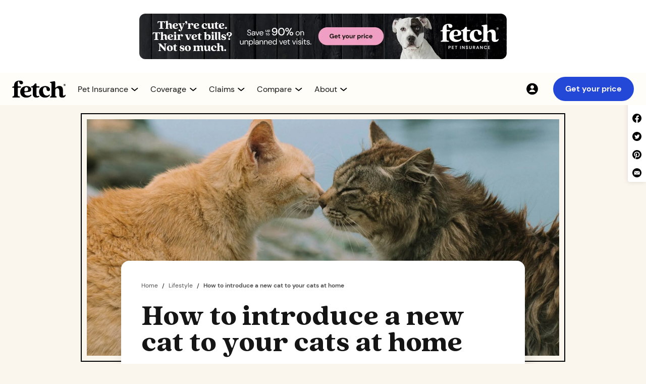

--- FILE ---
content_type: text/html
request_url: https://www.fetchpet.com/the-dig/how-to-introduce-a-new-cat
body_size: 21326
content:
<!DOCTYPE html><!-- Last Published: Thu Jan 15 2026 14:37:15 GMT+0000 (Coordinated Universal Time) --><html data-wf-domain="webflow-www.fetchpet.com" data-wf-page="61f98ffac1db034ef3bcb3ec" data-wf-site="6011ced336f3c77caf0e1dad" lang="en-US" data-wf-collection="61f98ffac1db0379c0bcb31e" data-wf-item-slug="how-to-introduce-a-new-cat"><head><meta charset="utf-8"/><title>How to introduce a new cat to your cats at home</title><meta content="Learn tips to make their first interaction a little less stressful to help encourage a feline friendship." name="description"/><meta content="How to introduce a new cat to your cats at home" property="og:title"/><meta content="Learn tips to make their first interaction a little less stressful to help encourage a feline friendship." property="og:description"/><meta content="https://cdn.prod.website-files.com/604bd0b0571e783e6dedca7f/66f2e7cdb2b7052d88482876_66c394f60464b04e7b6112fc_61d71d623aa71b9f5557f684_How%252520to%252520introduce%252520a%252520new%252520cat%252520to%252520your%252520cats%252520at%252520home_Thumbnail%252520(1).webp" property="og:image"/><meta content="How to introduce a new cat to your cats at home" property="twitter:title"/><meta content="Learn tips to make their first interaction a little less stressful to help encourage a feline friendship." property="twitter:description"/><meta content="https://cdn.prod.website-files.com/604bd0b0571e783e6dedca7f/66f2e7cdb2b7052d88482876_66c394f60464b04e7b6112fc_61d71d623aa71b9f5557f684_How%252520to%252520introduce%252520a%252520new%252520cat%252520to%252520your%252520cats%252520at%252520home_Thumbnail%252520(1).webp" property="twitter:image"/><meta property="og:type" content="website"/><meta content="summary_large_image" name="twitter:card"/><meta content="width=device-width, initial-scale=1" name="viewport"/><meta content="0wnhxnQCWzq-M9y50pUDlGewWXI5xmha44cgnb4X1T4" name="google-site-verification"/><link href="https://cdn.prod.website-files.com/6011ced336f3c77caf0e1dad/css/fetchpet-usa.shared.29bf03fbf.min.css" rel="stylesheet" type="text/css" integrity="sha384-Kb8D+/0JupdFLNIlo7STdEp+RHgIcW8+NU4bbJi5LspeMn3C9SD7rPh2QPf6o3Fe" crossorigin="anonymous"/><link href="https://cdn.prod.website-files.com/6011ced336f3c77caf0e1dad/css/fetchpet-usa.61f98ffac1db034ef3bcb3ec-da1737ac6.min.css" rel="stylesheet" type="text/css" integrity="sha384-NV9PcLeYDzFMrxj8nsFN9pY5+qh04L0STahA0IXL6se4QaIGEVG55HJ5ChY4fN9z" crossorigin="anonymous"/><script src="https://use.typekit.net/oku0fdq.js" type="text/javascript"></script><script type="text/javascript">try{Typekit.load();}catch(e){}</script><script type="text/javascript">!function(o,c){var n=c.documentElement,t=" w-mod-";n.className+=t+"js",("ontouchstart"in o||o.DocumentTouch&&c instanceof DocumentTouch)&&(n.className+=t+"touch")}(window,document);</script><link href="https://cdn.prod.website-files.com/6011ced336f3c77caf0e1dad/64de721d3f38a03c37ee7df3_fetch-favicon.png" rel="shortcut icon" type="image/x-icon"/><link href="https://cdn.prod.website-files.com/6011ced336f3c77caf0e1dad/64de7224ecb44e255413f467_fetch-webclip.png" rel="apple-touch-icon"/><link href="https://www.fetchpet.com/the-dig/how-to-introduce-a-new-cat" rel="canonical"/><!--
<script>
  (function (d) {
  var s = d.createElement("script");
  
  /* uncomment the following line to override default position*/ 
   s.setAttribute("data-position", 3);
  /* uncomment the following line to override default size (values: small, large)*/ 
   s.setAttribute("data-size", "small");
  /* uncomment the following line to override default language (e.g., fr, de, es, he, nl, etc.)*/ 
   s.setAttribute("data-language", "language");
  /* uncomment the following line to override color set via widget (e.g., #053f67)*/ 
   s.setAttribute("data-color", "#053e67");
  /* uncomment the following line to override type set via widget (1=person, 2=chair, 3=eye, 4=text)*/ 
   s.setAttribute("data-type", "1");
   s.setAttribute("data-statement_text:", "Our Accessibility Statement");
   s.setAttribute("data-statement_url", "http://www.example.com/accessibility"); 
  /* uncomment the following line to override support on mobile devices*/ 
     s.setAttribute("data-mobile", true); 
  /* uncomment the following line to set custom trigger action for accessibility menu*/ 
   s.setAttribute("data-trigger", "triggerId") 
   s.setAttribute(
    "data-account",
    "TP6wKMWoQp"
  );
  s.setAttribute("src", "https://cdn.userway.org/widget.js");
  (d.body || d.head).appendChild(s);
})(document);
</script>
--> 

<!--   
<script src="https://cdn.optimizely.com/js/25541590680.js"></script>
--> 


<!-- Optimizley Tag -->
 <link rel="preload" href="//cdn.optimizely.com/js/25541590680.js" as="script">
        <link rel="preconnect" href="//logx.optimizely.com">
    <script src="//cdn.optimizely.com/js/25541590680.js"></script>

<!-- dataLayer Initialization -->
<script>
var dataLayer = window.dataLayer = window.dataLayer || []; 
const searchParams = window.location.search;
const sessionParams = sessionStorage.getItem("searchData");
let dataLayerPCode,dataLayerCCode,dataLayerACode,dataLayerSubId;
    
if(searchParams){
let searchData = new URLSearchParams(searchParams)
dataLayerPCode = searchData.get('p');
dataLayerCCode = searchData.get('c');
dataLayerACode = searchData.get('a');
dataLayerSubId = searchData.get('subid');
}else if(sessionParams){
let sessionData = new URLSearchParams(sessionParams)
dataLayerPCode = sessionData.get('p');
dataLayerCCode = sessionData.get('c');
dataLayerACode = sessionData.get('a') ;
dataLayerSubId = sessionData.get('subid');
}
  
dataLayer.push({
  'event': 'dataLayer-initialized',
    'p_code':  dataLayerPCode || undefined,
    'c_code': dataLayerCCode || undefined,
    'a_code': dataLayerACode || undefined,
    'subid': dataLayerSubId || undefined,
    'content_language': 'en-us',
    'content_group': undefined,
    'user_id': undefined,
    'logged_in': undefined,
    'customer_type': undefined,
    'dl_promo_code': undefined,
    'cart_line_item_id': undefined
});
</script>

<!-- Google Tag Manager old -->
<script>
  (function(w,d,s,l,i){w[l]=w[l]||[];w[l].push({'gtm.start':
new Date().getTime(),event:'gtm.js'});var f=d.getElementsByTagName(s)[0],
j=d.createElement(s),dl=l!='dataLayer'?'&l='+l:'';j.async=true;j.src=
'https://www.googletagmanager.com/gtm.js?id='+i+dl;f.parentNode.insertBefore(j,f);
})(window,document,'script','dataLayer','GTM-5S7SWMP');</script>


<!-- Google Tag Manager new 

<script>
  (function(w,d,s,l,i){w[l]=w[l]||[];w[l].push({'gtm.start':
new Date().getTime(),event:'gtm.js'});var f=d.getElementsByTagName(s)[0],
j=d.createElement(s),dl=l!='dataLayer'?'&l='+l:'';j.async=true;j.src=
'/fetchgtgs/?id='+i+dl;f.parentNode.insertBefore(j,f);
})(window,document,'script','dataLayer','GTM-5S7SWMP');</script>
-->


<!-- old
<script defer src="https://cdn.prod.website-files.com/6011ced336f3c77caf0e1dad/6644f6a5f3f2372e3845f2af_US_Global.txt">
</script>
 -->

<!-- stable -->
<script defer src="https://cdn.prod.website-files.com/6011ced336f3c77caf0e1dad/675869335fdc4ae32c4b58a2_NewGlobal.txt">
</script>

<!-- Keyboard Interaction --> 
<script defer src="https://unpkg.com/wicg-inert/dist/inert.min.js"></script>

<!-- Jetboost -->
<script defer id="jetboost-script" type="text/javascript"> window.JETBOOST_SITE_ID = "ckrbbm29i00u60txqbncl4p3v"; (function(d) { var s = d.createElement("script"); s.src = "https://cdn.jetboost.io/jetboost.js"; s.async = 1; d.getElementsByTagName("head")[0].appendChild(s); })(document); </script> 

<!-- TrustBox script -->
<script defer type="text/javascript" src="//widget.trustpilot.com/bootstrap/v5/tp.widget.bootstrap.min.js"></script> 


<!-- End TrustBox script -->

<!-- Site-wide Open Graph image ( old )
<meta property="og:image" content="https://cdn.prod.website-files.com/6011ced336f3c77caf0e1dad/61b927182e573519d8b6a53e_fetch-og.png"> 
-->


<!-- Site-wide Open Graph image old -->
<meta property="og:image" content="https://cdn.prod.website-files.com/6011ced336f3c77caf0e1dad/678159325de1669b64ad17c8_fetch-webflow-open-graph-min.jpg"> 


<!-- Site-wide Open Graph image new 
<script>
  // Example: only add OG image if we're NOT on the "about" page
  if (!window.location.pathname.includes("/the-fetch-pet-gala-2025")) {
    const meta = document.createElement("meta");
    meta.setAttribute("property", "og:image");
    meta.setAttribute("content", "https://cdn.prod.website-files.com/6011ced336f3c77caf0e1dad/678159325de1669b64ad17c8_fetch-webflow-open-graph-min.jpg");
    document.head.appendChild(meta);
  }
</script>
-->


<!-- Pinterest -->
<meta name="p:domain_verify" content="199c22037fec716e0b622a98972f1656"/>



<!--
<script defer >(function(){var w=window;var ic=w.Intercom;if(typeof ic==="function"){ic('reattach_activator');ic('update',w.intercomSettings);}else{var d=document;var i=function(){i.c(arguments);};i.q=[];i.c=function(args){i.q.push(args);};w.Intercom=i;var l=function(){var s=d.createElement('script');s.type='text/javascript';s.async=true;s.src='https://widget.intercom.io/widget/' + APP_ID;var x=d.getElementsByTagName('script')[0];x.parentNode.insertBefore(s,x);};if(w.attachEvent){w.attachEvent('onload',l);}else{w.addEventListener('load',l,false);}}})();
</script>
-->

<style>
.icon_up {
  transform: rotateZ(180deg) !important;
}
.content_open {
  height: auto !important;
  opacity: 100% !important;
}

.dropdown-arrow-small.mega.new24.dropdown-arrow-icon.w-embed {
  transition: transform 0.25s cubic-bezier(0.39, 0.575, 0.565, 1);
}

.dropdown-menu.mega.new24.nav-dropdown-content {
  transition:
    height 0.5s cubic-bezier(0.39, 0.575, 0.565, 1),
    opacity 0.25s cubic-bezier(0.39, 0.575, 0.565, 1);
}
  .open_menu{
    transform: translateX(0%) !important;
  }
  
  .set_active_icon_color {
  filter: none !important;
}
    .set_active_nav_text_color {
  color: #2347D7 !important;
}
  

  .open_menu{
    transform: translateX(0%) !important;
  }
  
  .set_active_icon_color {
  filter: none !important;
}
    .set_active_nav_text_color {
  color: #2347D7 !important;
}
  
</style>
<link rel="alternate" hreflang="en-us" href="https://www.fetchpet.com/the-dig/how-to-introduce-a-new-cat"/>
<link rel="alternate" hreflang="en-ca" href="https://www.fetchpet.com/canada/the-dig/how-to-introduce-a-new-cat"/>

<script type="application/ld+json"> 
{
"@context":"https://schema.org",
"@type":"Article",
"name":"How to introduce a new cat to your cats at home",
"url":"https://www.fetchpet.com/the-dig/how-to-introduce-a-new-cat",
"description":"Learn tips to make their first interaction a little less stressful to help encourage a feline friendship.",
"keywords":"How to introduce a new cat to your cats at home",
"mainEntityOfPage":"https://www.fetchpet.com/the-dig/how-to-introduce-a-new-cat",
"headline":"How to introduce a new cat to your cats at home",
"sourceOrganization":"Fetch Pet Insurance",
"author":"Team Fetch",
"image":"https://cdn.prod.website-files.com/604bd0b0571e783e6dedca7f/66f2e7cdb2b7052d88482876_66c394f60464b04e7b6112fc_61d71d623aa71b9f5557f684_How%252520to%252520introduce%252520a%252520new%252520cat%252520to%252520your%252520cats%252520at%252520home_Thumbnail%252520(1).webp",
"datePublished":"Aug 27, 2021",
"dateModified":"Oct 01, 2024",
"publisher":
{
"@type":"Organization",
"name":"Fetch Pet Insurance",
"logo":{"@type":"ImageObject","url":"https://assets-global.website-files.com/6011ced336f3c77caf0e1dad/612cfe4498860e1bfe116cf3_cmdet-hero-dog-glasses-food-bowl-p-1080.jpeg"}}} 
</script>
<style>
h3.cta-header.leaderboard.new-dig sup {
    font-size: 8px;
    width: 12px;
    height: 6px;
    display: inline-block;
    position: relative;
    top: unset;
  font-family: DM Sans,Verdana,sans-serif;
    line-height: 8px;
}
</style>

<!--
<script defer src="https://cdn.prod.website-files.com/6011ced336f3c77caf0e1dad/68cae3f0f428cb9095cf7511_dig-us.txt"></script>
--> 

<script defer src="https://cdn.prod.website-files.com/6011ced336f3c77caf0e1dad/68ee7aeacc5db90bd7783f32_us_dig.txt"></script>

<script src="https://salesfunnelquotesdk.fetchpet.com/fetchQuoteWidget/1.0.0/sdk.js"></script>
<script> fetchQuoteWidget.on("ready", () => { console.log("on quote sdk ready!"); fetchQuoteWidget.init({ tag: "quoteForm", }); }); fetchQuoteWidget.on("init", (response, error) => { if (response.isInitialized) { console.log("quote sdk initialized"); loadWidget(); } else { console.log(error); } }); fetchQuoteWidget.on("complete", (response, error) => { if (response) { console.log(response); } else { console.log(error); } }); function loadWidget() { fetchQuoteWidget.invoke({"styles":{"body":{"backgroundColor":"#f4f4f4"},"button":{"active":{"backgroundColor":"#f19fc2","color":"#000000","border":"2px solid #f19fc2"}}},"label":{"button":{"buttonTextStep1":"Get your price","buttonTextStep2":""},"heading":{"headingTextStep1":"Get a free Fetch Pet Insurance quote"}},"metaData":{"c":"","p":"","utm_medium":"","utm_source":"","utm_campaign":""},"partnerLogoURL":"","showAppLogo":false,"showSecondScreen":false,"showHeadingOnStep1":true}); }; </script>

<style>
figcaption {
    color: #515151;
    font-size: 0.875rem;
</style><script src="https://cdn.prod.website-files.com/6011ced336f3c77caf0e1dad%2F6544eda5f000985a163a8687%2F67f93c0993b7c352e972bc4e%2Ffinsweetcomponentsconfig-1.0.1.js" type="module" async="" siteId="6011ced336f3c77caf0e1dad" finsweet="components"></script></head><body class="body-sand"><div class="section-fetch-display-leaderboard fixed-height"><div class="container-fetch-display-leaderboard white-background"><a id="vet_bills_banner_link" aria-label="Get Your Price Banner" href="#" class="fetch-display-leaderboard image w-inline-block"><img width="300" height="220" alt="" src="https://cdn.prod.website-files.com/6011ced336f3c77caf0e1dad/664caf34053d9573d38239c6_Dig-US-May-24-Leaderboard-mob.webp" loading="eager" decoding="async" class="leaderboard-image mobile-only"/><img width="728" decoding="async" alt="" src="https://cdn.prod.website-files.com/6011ced336f3c77caf0e1dad/664ca9748287ac305a940e74_Dig-US-May-24-Leaderboard-dsk-min.webp" loading="eager" id="vet_bills_banner_image" class="leaderboard-image desktop-only"/></a></div></div><div class="nav_component"><div id="variant-navbar" class="container-nav-component"><div class="nav-menu_mobile"><a data-testdev="default" viu="test" class="button-small is-cobalt w-button" data-stack="default" walmart-button="default" href="https://www.fetchpet.com/mypet" data-partners="test" button-location="navbar" nav-portal="default" nav-test="default" garfield-stack="default">Get your price</a></div><div id="hamburger_icon" tabindex="0" aria-label="main menu" aria-controls="hamburger_menu" aria-expanded="false" role="button" class="lottie-nav-hamburger"><div role="img" aria-label="hamburger" data-w-id="a1228b7c-12ae-db2e-5357-f15ad5dd0f15" data-is-ix2-target="1" class="lottie-nav-hamburger change" data-animation-type="lottie" data-src="https://cdn.prod.website-files.com/6011ced336f3c77caf0e1dad/61a668a507d180bbea3d7d6e_lf20_cwjG6q.json" data-loop="0" data-direction="1" data-autoplay="0" data-renderer="svg" data-default-duration="3" data-duration="0"></div></div><div class="content_nav"><a aria-label="Fetch Pet Insurance logo" href="/" class="link-block_nav-logo w-inline-block"><img width="106" height="35" alt="Fetch Pet Insurance logo." src="https://cdn.prod.website-files.com/6011ced336f3c77caf0e1dad/6564f040f57cf2a974fd785f_Fetch_PI_centered.svg" loading="eager" title="Fetch Pet Insurance Logo " class="img-nav_logo-desktop"/><img width="95" height="44" alt="Fetch Pet Insurance" src="https://cdn.prod.website-files.com/6011ced336f3c77caf0e1dad/680143c249c8667c44f0257e_logo_fetch-pet-insurance.webp" loading="eager" class="img-nav_logo-mob"/></a><nav id="hamburger_menu" class="nav-menu"><div class="nav-menu_left"><div class="nav-menu_items"><div class="nav-menu_items-wrapper"><div top_level_nav="" tabindex="0" nav_dropdown="" aria-controls="dropdown-pet-insurance" aria-expanded="false" role="button" data-w-id="a1228b7c-12ae-db2e-5357-f15ad5dd0f1e" class="nav-menu_item"><div class="content_nav-dropdown"><p nav_dropdown_text="" class="text-style_nav-menu">Pet Insurance</p><div class="nav-arrow-wrapper"><img src="https://cdn.prod.website-files.com/6011ced336f3c77caf0e1dad/68713a4d64637ef2f2deab37_chevron_down.svg" loading="eager" nav_dropdown_icon="" alt="" class="img-nav-menu_down-arrow"/></div></div></div><div id="dropdown-pet-insurance" nav_dropdown_content="" aria-hidden="true" inert="" class="content_nav-dropdown-menu hidden"><div class="nav-dropdown-menu_wrapper"><div main_pannel_links="" class="content-column_nav-dropdown"><a dropdown_first="" href="/dog-insurance" class="link-block_dropdown-item w-inline-block"><img width="48" height="48" alt="" src="https://cdn.prod.website-files.com/6011ced336f3c77caf0e1dad/686fea6de7dae68bf4ee3c32_icon-48-nav_dog.webp" loading="lazy" class="icon-nav-dropdown"/><div><p class="text-style_nav-dropdown">Dog Insurance</p><p class="text-style_nav-dropdown-sub">Help your dog live their very best life<br/></p></div></a><a href="/cat-insurance" class="link-block_dropdown-item w-inline-block"><img width="48" height="48" alt="" src="https://cdn.prod.website-files.com/6011ced336f3c77caf0e1dad/686fea6b9de2c8f5d1cb7d3b_icon-48-nav_cat.webp" loading="lazy" class="icon-nav-dropdown"/><div><p class="text-style_nav-dropdown">Cat Insurance</p><p class="text-style_nav-dropdown-sub">Give your cat the best care possible<br/></p></div></a><a href="/how-does-pet-insurance-work" class="link-block_dropdown-item w-inline-block"><img width="48" height="48" alt="" src="https://cdn.prod.website-files.com/6011ced336f3c77caf0e1dad/686fea71a247ee4885b2bc2b_icon-48-nav_pet-insurance.webp" loading="lazy" class="icon-nav-dropdown"/><div><p class="text-style_nav-dropdown">Pet Insurance Guide</p><p class="text-style_nav-dropdown-sub">Learn what is pet insurance and how you can help protect your pets<br/></p></div></a></div><div main_pannel_links="" class="content-column_nav-dropdown"><a href="/pet-insurance-cost" class="link-block_dropdown-item w-inline-block"><img width="48" height="48" alt="" src="https://cdn.prod.website-files.com/6011ced336f3c77caf0e1dad/686fea6c8c95b93254edfd03_icon-48-nav_cost.webp" loading="lazy" class="icon-nav-dropdown"/><div><p class="text-style_nav-dropdown">Pet Insurance Cost</p><p class="text-style_nav-dropdown-sub">Take a closer look at our pet insurance pricing<br/></p></div></a><a href="/terms-conditions" class="link-block_dropdown-item w-inline-block"><img width="48" height="48" alt="" src="https://cdn.prod.website-files.com/6011ced336f3c77caf0e1dad/686fea719c1f39daf596a543_icon-48-nav_sample-policy.webp" loading="lazy" class="icon-nav-dropdown"/><div><p class="text-style_nav-dropdown">Sample Policy</p><p class="text-style_nav-dropdown-sub">Want the details? View a sample policy<br/></p></div></a><a dropdown_mobile_last="" href="/faqs" class="link-block_dropdown-item w-inline-block"><img width="48" height="48" alt="" src="https://cdn.prod.website-files.com/6011ced336f3c77caf0e1dad/686fea6dbbd58922797b97b0_icon-48-nav_faqs.webp" loading="lazy" class="icon-nav-dropdown"/><div><p class="text-style_nav-dropdown">FAQs</p><p class="text-style_nav-dropdown-sub">Get answers to your pet insurance questions<br/></p></div></a></div><div right_pannel_links="" class="content-column_nav-dropdown_right"><div class="content_nav-dropdown_right"><div class="content_nav-dropdown_right-menu"><a data-event="internal-link" href="https://my.fetchpet.com/" class="link-block_nav-dropdown-right w-inline-block"><img src="https://cdn.prod.website-files.com/6011ced336f3c77caf0e1dad/687126ecc09c9ef3f67816fc_icon-20-nav_account.svg" loading="lazy" width="24" height="24" alt="" class="icon-nav-dropdown_tiny"/><div class="text-size_body-small">My Account</div></a><a href="/faqs" class="link-block_nav-dropdown-right w-inline-block"><img src="https://cdn.prod.website-files.com/6011ced336f3c77caf0e1dad/687126ec1cf0625815ff6b3d_icon-20-nav_faqs.svg" loading="lazy" width="24" height="24" alt="" class="icon-nav-dropdown_tiny"/><div data-event="click-to-call" class="text-size_body-small">FAQs</div></a><a aria-label="Contact 866.509.0163" data-number-nav-link="defualt" href="tel:+18665090163" class="link-block_nav-dropdown-right w-inline-block"><img src="https://cdn.prod.website-files.com/6011ced336f3c77caf0e1dad/687126ec839681953d256d22_icon-20-nav_call.svg" loading="lazy" width="24" height="24" alt="" class="icon-nav-dropdown_tiny"/><div data-number-nav-text="default" data-event="click-to-call" class="text-size_body-small">866.509.0163</div></a><a id="Live-Chat" href="#" class="link-block_nav-dropdown-right w-inline-block"><img src="https://cdn.prod.website-files.com/6011ced336f3c77caf0e1dad/687126ec294fde9d786a5bf2_icon-20-nav_chat.svg" loading="lazy" width="24" height="24" alt="" class="icon-nav-dropdown_tiny"/><div data-event="click-to-call" class="text-size_body-small">Chat support</div></a></div><a data-testdev="default" viu="test" class="button-small is-cobalt w-button" dropdown_last="" data-stack="default" walmart-button="default" href="https://www.fetchpet.com/mypet" data-partners="test" button-location="navbar" nav-portal="default" nav-test="default" garfield-stack="default">Get your price</a></div></div></div></div></div><div class="nav-menu_items-wrapper"><div class="nav-menu_item" nav_dropdown="" data-w-id="a1228b7c-12ae-db2e-5357-f15ad5dd0f6e" role="button" aria-controls="dropdown-coverage" id="nav-dropdown-coverage" aria-expanded="false" tabindex="0" top_level_nav=""><div class="content_nav-dropdown"><p nav_dropdown_text="" class="text-style_nav-menu">Coverage</p><div class="nav-arrow-wrapper"><img src="https://cdn.prod.website-files.com/6011ced336f3c77caf0e1dad/68713a4d64637ef2f2deab37_chevron_down.svg" loading="eager" nav_dropdown_icon="" alt="" class="img-nav-menu_down-arrow"/></div></div></div><div id="dropdown-coverage" nav_dropdown_content="" aria-hidden="true" inert="" class="content_nav-dropdown-menu hidden"><div class="nav-dropdown-menu_wrapper"><div main_pannel_links="" class="content-column_nav-dropdown"><a dropdown_first="" href="/pet-insurance/coverage" class="link-block_dropdown-item w-inline-block"><img width="48" height="48" alt="" src="https://cdn.prod.website-files.com/6011ced336f3c77caf0e1dad/686fea70e6bb8a34ac330df7_icon-48-nav_whats-covered.webp" loading="lazy" class="icon-nav-dropdown"/><div><p class="text-style_nav-dropdown">What’s Covered?</p><p class="text-style_nav-dropdown-sub">Learn more about what Fetch Pet Insurance covers<br/></p></div></a><a href="/pet-insurance/accident-and-illness" class="link-block_dropdown-item w-inline-block"><img width="48" height="48" alt="" src="https://cdn.prod.website-files.com/6011ced336f3c77caf0e1dad/686fea6be86c3094430f43d0_icon-48-nav_accident-illness.webp" loading="lazy" class="icon-nav-dropdown"/><div><p class="text-style_nav-dropdown">Accident &amp; Illness</p><p class="text-style_nav-dropdown-sub">Get a pet insurance plan for unexpected injuries and illnesses<br/></p></div></a><a href="/pet-insurance/wellness" class="link-block_dropdown-item w-inline-block"><img width="48" height="48" alt="" src="https://cdn.prod.website-files.com/6011ced336f3c77caf0e1dad/686fea710468e327a44926c6_icon-48-nav_wellness.webp" loading="lazy" class="icon-nav-dropdown"/><div><p class="text-style_nav-dropdown">Wellness</p><p class="text-style_nav-dropdown-sub">Help keep your pet healthy between vet visits with routine and preventative care<br/></p></div></a></div><div main_pannel_links="" class="content-column_nav-dropdown"><a href="/pet-insurance/dental-coverage" class="link-block_dropdown-item w-inline-block"><img width="48" height="48" alt="" src="https://cdn.prod.website-files.com/6011ced336f3c77caf0e1dad/686fea6d470c560122b4c45a_icon-48-nav_dental.webp" loading="lazy" class="icon-nav-dropdown"/><div><p class="text-style_nav-dropdown">Dental Coverage</p><p class="text-style_nav-dropdown-sub">Learn more about our comprehensive dental coverage for cats and dogs<br/></p></div></a><a href="/pet-insurance/pre-existing-conditions" class="link-block_dropdown-item w-inline-block"><img width="48" height="48" alt="" src="https://cdn.prod.website-files.com/6011ced336f3c77caf0e1dad/686fea7154e93608e4a55a6f_icon-48-nav_pre-existing.webp" loading="lazy" class="icon-nav-dropdown"/><div><p class="text-style_nav-dropdown">Pre-Existing Conditions</p><p class="text-style_nav-dropdown-sub">Learn about our policy on symptoms and pet health conditions prior to coverage<br/></p></div></a><a dropdown_mobile_last="" href="/pet-insurance/hereditary-and-congenital" class="link-block_dropdown-item w-inline-block"><img width="48" height="48" alt="" src="https://cdn.prod.website-files.com/6011ced336f3c77caf0e1dad/686fea6dd9a14cc6805fabfb_icon-48-nav_hereditary.webp" loading="lazy" class="icon-nav-dropdown"/><div><p class="text-style_nav-dropdown">Hereditary &amp; Congenital Conditions</p><p class="text-style_nav-dropdown-sub">Coverage for conditions your pet may inherit or develop in their lifetime<br/></p></div></a></div><div right_pannel_links="" class="content-column_nav-dropdown_right"><div class="content_nav-dropdown_right"><div class="content_nav-dropdown_right-menu"><a data-event="internal-link" href="https://my.fetchpet.com/" class="link-block_nav-dropdown-right w-inline-block"><img src="https://cdn.prod.website-files.com/6011ced336f3c77caf0e1dad/687126ecc09c9ef3f67816fc_icon-20-nav_account.svg" loading="lazy" width="24" height="24" alt="" class="icon-nav-dropdown_tiny"/><div class="text-size_body-small">My Account</div></a><a href="/faqs" class="link-block_nav-dropdown-right w-inline-block"><img src="https://cdn.prod.website-files.com/6011ced336f3c77caf0e1dad/687126ec1cf0625815ff6b3d_icon-20-nav_faqs.svg" loading="lazy" width="24" height="24" alt="" class="icon-nav-dropdown_tiny"/><div data-event="click-to-call" class="text-size_body-small">FAQs</div></a><a aria-label="Contact 866.509.0163" data-number-nav-link="defualt" href="tel:+18665090163" class="link-block_nav-dropdown-right w-inline-block"><img src="https://cdn.prod.website-files.com/6011ced336f3c77caf0e1dad/687126ec839681953d256d22_icon-20-nav_call.svg" loading="lazy" width="24" height="24" alt="" class="icon-nav-dropdown_tiny"/><div data-number-nav-text="default" data-event="click-to-call" class="text-size_body-small">866.509.0163</div></a><a id="Live-Chat" href="#" class="link-block_nav-dropdown-right w-inline-block"><img src="https://cdn.prod.website-files.com/6011ced336f3c77caf0e1dad/687126ec294fde9d786a5bf2_icon-20-nav_chat.svg" loading="lazy" width="24" height="24" alt="" class="icon-nav-dropdown_tiny"/><div data-event="click-to-call" class="text-size_body-small">Chat support</div></a></div><a data-testdev="default" viu="test" class="button-small is-cobalt w-button" dropdown_last="" data-stack="default" walmart-button="default" href="https://www.fetchpet.com/mypet" data-partners="test" button-location="navbar" nav-portal="default" nav-test="default" garfield-stack="default">Get your price</a></div></div></div></div></div><div class="nav-menu_items-wrapper"><div top_level_nav="" tabindex="0" nav_dropdown="" aria-expanded="false" aria-controls="dropdown-claims" role="button" data-w-id="a1228b7c-12ae-db2e-5357-f15ad5dd0fbe" class="nav-menu_item"><div class="content_nav-dropdown"><p nav_dropdown_text="" class="text-style_nav-menu">Claims</p><div class="nav-arrow-wrapper"><img src="https://cdn.prod.website-files.com/6011ced336f3c77caf0e1dad/68713a4d64637ef2f2deab37_chevron_down.svg" loading="eager" nav_dropdown_icon="" id="nav_dropdown_icon" alt="" class="img-nav-menu_down-arrow"/></div></div></div><div id="dropdown-claims" nav_dropdown_content="" aria-hidden="true" inert="" class="content_nav-dropdown-menu hidden"><div class="nav-dropdown-menu_wrapper"><div main_pannel_links="" class="content-column_nav-dropdown"><a dropdown_first="" href="/claims" class="link-block_dropdown-item w-inline-block"><img width="48" height="48" alt="" src="https://cdn.prod.website-files.com/6011ced336f3c77caf0e1dad/686fea6db654aab20ebb8020_icon-48-nav_claims-support.webp" loading="lazy" class="icon-nav-dropdown"/><div><p class="text-style_nav-dropdown">Claims Support</p><p class="text-style_nav-dropdown-sub">Have questions about a claim? We&#x27;re here to help<br/></p></div></a><a href="/claims/reimbursement" class="link-block_dropdown-item w-inline-block"><img width="48" height="48" alt="" src="https://cdn.prod.website-files.com/6011ced336f3c77caf0e1dad/686fea6b9859655ab5747663_icon-48-nav_claims-example.webp" loading="lazy" class="icon-nav-dropdown"/><div><p class="text-style_nav-dropdown">Claims Example</p><p class="text-style_nav-dropdown-sub">View our claim examples to see how you can save up to 90% on vet bills<br/></p></div></a></div><div main_pannel_links="" class="content-column_nav-dropdown"><a dropdown_mobile_last="" href="/claims/app" class="link-block_dropdown-item w-inline-block"><img width="48" height="48" alt="" src="https://cdn.prod.website-files.com/6011ced336f3c77caf0e1dad/686fea6b024277834bee05af_icon-48-nav_claims-app.webp" loading="lazy" class="icon-nav-dropdown"/><div><p class="text-style_nav-dropdown">Claims App</p><p class="text-style_nav-dropdown-sub">Download our app to easily submit and track claims<br/></p></div></a></div><div right_pannel_links="" class="content-column_nav-dropdown_right"><div class="content_nav-dropdown_right"><div class="content_nav-dropdown_right-menu"><a data-event="internal-link" href="https://my.fetchpet.com/" class="link-block_nav-dropdown-right w-inline-block"><img src="https://cdn.prod.website-files.com/6011ced336f3c77caf0e1dad/687126ecc09c9ef3f67816fc_icon-20-nav_account.svg" loading="lazy" width="24" height="24" alt="" class="icon-nav-dropdown_tiny"/><div class="text-size_body-small">My Account</div></a><a href="/faqs" class="link-block_nav-dropdown-right w-inline-block"><img src="https://cdn.prod.website-files.com/6011ced336f3c77caf0e1dad/687126ec1cf0625815ff6b3d_icon-20-nav_faqs.svg" loading="lazy" width="24" height="24" alt="" class="icon-nav-dropdown_tiny"/><div data-event="click-to-call" class="text-size_body-small">FAQs</div></a><a aria-label="Contact 866.509.0163" data-number-nav-link="defualt" href="tel:+18665090163" class="link-block_nav-dropdown-right w-inline-block"><img src="https://cdn.prod.website-files.com/6011ced336f3c77caf0e1dad/687126ec839681953d256d22_icon-20-nav_call.svg" loading="lazy" width="24" height="24" alt="" class="icon-nav-dropdown_tiny"/><div data-number-nav-text="default" data-event="click-to-call" class="text-size_body-small">866.509.0163</div></a><a id="Live-Chat" href="#" class="link-block_nav-dropdown-right w-inline-block"><img src="https://cdn.prod.website-files.com/6011ced336f3c77caf0e1dad/687126ec294fde9d786a5bf2_icon-20-nav_chat.svg" loading="lazy" width="24" height="24" alt="" class="icon-nav-dropdown_tiny"/><div data-event="click-to-call" class="text-size_body-small">Chat support</div></a></div><a data-testdev="default" viu="test" class="button-small is-cobalt w-button" dropdown_last="" data-stack="default" walmart-button="default" href="https://www.fetchpet.com/mypet" data-partners="test" button-location="navbar" nav-portal="default" nav-test="default" garfield-stack="default">Get your price</a></div></div></div></div></div><div class="nav-menu_items-wrapper"><div top_level_nav="" tabindex="0" nav_dropdown="" aria-controls="dropdown-compare" aria-expanded="false" role="button" data-w-id="a1228b7c-12ae-db2e-5357-f15ad5dd0ff6" class="nav-menu_item"><div class="content_nav-dropdown"><p nav_dropdown_text="" class="text-style_nav-menu">Compare</p><div class="nav-arrow-wrapper"><img src="https://cdn.prod.website-files.com/6011ced336f3c77caf0e1dad/68713a4d64637ef2f2deab37_chevron_down.svg" loading="eager" nav_dropdown_icon="" id="nav_dropdown_icon" alt="" class="img-nav-menu_down-arrow"/></div></div></div><div id="dropdown-compare" nav_dropdown_content="" aria-hidden="true" inert="" class="content_nav-dropdown-menu hidden"><div class="nav-dropdown-menu_wrapper"><div main_pannel_links="" class="content-column_nav-dropdown gap-1"><p class="text-style_eyebrow-small highlight-seafoam align-left">Fetch vs. Others</p><div class="text-wrapper_nav-compare"><div class="list-nav-compare"><a href="/compare/pets-best" class="link-block_compare-nav w-inline-block"><p class="text-size_body-medium"><strong>Pets Best</strong></p></a><a href="/compare/lemonade" class="link-block_compare-nav w-inline-block"><p class="text-size_body-medium"><strong>Lemonade</strong></p></a><a href="/compare/spot" class="link-block_compare-nav w-inline-block"><p class="text-size_body-medium"><strong>Spot</strong></p></a><a href="/compare/trupanion" class="link-block_compare-nav w-inline-block"><p class="text-size_body-medium"><strong>Trupanion</strong></p></a><a href="/compare/embrace" class="link-block_compare-nav w-inline-block"><p class="text-size_body-medium"><strong>Embrace</strong></p></a><a href="/compare/nationwide" class="link-block_compare-nav w-inline-block"><p class="text-size_body-medium"><strong>Nationwide</strong></p></a><a href="/compare/progressive" class="link-block_compare-nav w-inline-block"><p class="text-size_body-medium"><strong>Progressive</strong></p></a></div><div class="list-nav-compare"><a href="/compare/pumpkin" class="link-block_compare-nav w-inline-block"><p class="text-size_body-medium"><strong>Pumpkin</strong></p></a><a href="/compare/healthy-paws" class="link-block_compare-nav w-inline-block"><p class="text-size_body-medium"><strong>Healthy Paws</strong></p></a><a href="/compare/aspca" class="link-block_compare-nav w-inline-block"><p class="text-size_body-medium"><strong>ASPCA</strong></p></a><a href="/compare/akc" class="link-block_compare-nav w-inline-block"><p class="text-size_body-medium"><strong>AKC</strong></p></a><a href="/compare/geico" class="link-block_compare-nav w-inline-block"><p class="text-size_body-medium"><strong>Geico</strong></p></a><a href="/compare/metlife" class="link-block_compare-nav w-inline-block"><p class="text-size_body-medium"><strong>MetLife</strong></p></a><a href="/compare" class="link-block_compare-nav w-inline-block"><p class="text-size_body-medium is-cobalt"><strong>All providers</strong></p></a></div></div></div><div main_pannel_links="" class="content-column_nav-dropdown"><a dropdown_mobile_last="" href="/compare/buyers-guide-pet-insurance" class="link-block_dropdown-item w-inline-block"><img loading="lazy" src="https://cdn.prod.website-files.com/6011ced336f3c77caf0e1dad/686fea6be6bb8a34ac3309b5_icon-48-nav_buyers-guide.webp" alt="" class="icon-nav-dropdown"/><div><p class="text-style_nav-dropdown">Pet Insurance Buyers Guide</p><p class="text-style_nav-dropdown-sub">Get help with finding the right pet insurance plan<br/></p></div></a></div><div right_pannel_links="" class="content-column_nav-dropdown_right"><div class="content_nav-dropdown_right"><div class="content_nav-dropdown_right-menu"><a data-event="internal-link" href="https://my.fetchpet.com/" class="link-block_nav-dropdown-right w-inline-block"><img src="https://cdn.prod.website-files.com/6011ced336f3c77caf0e1dad/687126ecc09c9ef3f67816fc_icon-20-nav_account.svg" loading="lazy" width="24" height="24" alt="" class="icon-nav-dropdown_tiny"/><div class="text-size_body-small">My Account</div></a><a href="/faqs" class="link-block_nav-dropdown-right w-inline-block"><img src="https://cdn.prod.website-files.com/6011ced336f3c77caf0e1dad/687126ec1cf0625815ff6b3d_icon-20-nav_faqs.svg" loading="lazy" width="24" height="24" alt="" class="icon-nav-dropdown_tiny"/><div data-event="click-to-call" class="text-size_body-small">FAQs</div></a><a aria-label="Contact 866.509.0163" data-number-nav-link="defualt" href="tel:+18665090163" class="link-block_nav-dropdown-right w-inline-block"><img src="https://cdn.prod.website-files.com/6011ced336f3c77caf0e1dad/687126ec839681953d256d22_icon-20-nav_call.svg" loading="lazy" width="24" height="24" alt="" class="icon-nav-dropdown_tiny"/><div data-number-nav-text="default" data-event="click-to-call" class="text-size_body-small">866.509.0163</div></a><a id="Live-Chat" href="#" class="link-block_nav-dropdown-right w-inline-block"><img src="https://cdn.prod.website-files.com/6011ced336f3c77caf0e1dad/687126ec294fde9d786a5bf2_icon-20-nav_chat.svg" loading="lazy" width="24" height="24" alt="" class="icon-nav-dropdown_tiny"/><div data-event="click-to-call" class="text-size_body-small">Chat support</div></a></div><a data-testdev="default" viu="test" class="button-small is-cobalt w-button" dropdown_last="" data-stack="default" walmart-button="default" href="https://www.fetchpet.com/mypet" data-partners="test" button-location="navbar" nav-portal="default" nav-test="default" garfield-stack="default">Get your price</a></div></div></div></div></div><div class="nav-menu_items-wrapper"><div top_level_nav="" tabindex="0" nav_dropdown="" aria-controls="dropdown-about" aria-expanded="false" role="button" data-w-id="a1228b7c-12ae-db2e-5357-f15ad5dd103e" class="nav-menu_item"><div class="content_nav-dropdown"><p nav_dropdown_text="" class="text-style_nav-menu">About</p><div class="nav-arrow-wrapper"><img src="https://cdn.prod.website-files.com/6011ced336f3c77caf0e1dad/68713a4d64637ef2f2deab37_chevron_down.svg" loading="eager" nav_dropdown_icon="" id="nav_dropdown_icon" alt="" class="img-nav-menu_down-arrow"/></div></div></div><div id="dropdown-about" nav_dropdown_content="" aria-hidden="true" inert="" class="content_nav-dropdown-menu hidden"><div class="nav-dropdown-menu_wrapper"><div main_pannel_links="" class="content-column_nav-dropdown"><a dropdown_first="" href="/why-choose-fetch" class="link-block_dropdown-item w-inline-block"><img width="48" height="48" alt="" src="https://cdn.prod.website-files.com/6011ced336f3c77caf0e1dad/686fea71d9a14cc6805fae79_icon-48-nav_why-fetch.webp" loading="lazy" class="icon-nav-dropdown"/><div><p class="text-style_nav-dropdown">Why Choose Fetch</p><p class="text-style_nav-dropdown-sub">We offer more than just the most comprehensive pet insurance coverage<br/></p></div></a><a href="/pet-insurance/reviews" class="link-block_dropdown-item w-inline-block"><img width="48" height="48" alt="" src="https://cdn.prod.website-files.com/6011ced336f3c77caf0e1dad/686fea71d4eb8266c8ce6332_icon-48-nav_reviews.webp" loading="lazy" class="icon-nav-dropdown"/><div><p class="text-style_nav-dropdown">Reviews</p><p class="text-style_nav-dropdown-sub">Read reviews about Fetch Pet Insurance from real pet parents<br/></p></div></a><a href="/the-dig" class="link-block_dropdown-item w-inline-block"><img width="48" height="48" alt="" src="https://cdn.prod.website-files.com/6011ced336f3c77caf0e1dad/686fea6b54e93608e4a553f3_icon-48-nav_blog.webp" loading="lazy" class="icon-nav-dropdown"/><div><p class="text-style_nav-dropdown">Blog</p><p class="text-style_nav-dropdown-sub">Browse our blog for pet care tips, vet insights and more<br/></p></div></a><a href="/careers" class="link-block_dropdown-item w-inline-block"><img width="48" height="48" alt="" src="https://cdn.prod.website-files.com/6011ced336f3c77caf0e1dad/686fea6be6bb8a34ac3309c5_icon-48-nav_careers.webp" loading="lazy" class="icon-nav-dropdown"/><div><p class="text-style_nav-dropdown">Careers</p><p class="text-style_nav-dropdown-sub">Join the pack! Take a look at our job openings<br/></p></div></a></div><div main_pannel_links="" class="content-column_nav-dropdown"><a href="/pet-insurance/employee-benefits" class="link-block_dropdown-item w-inline-block"><img width="48" height="48" alt="" src="https://cdn.prod.website-files.com/6011ced336f3c77caf0e1dad/686fea6de9bbdf165ed6ffed_icon-48-nav_employee-benefits.webp" loading="lazy" class="icon-nav-dropdown"/><div><p class="text-style_nav-dropdown">Employee Benefits</p><p class="text-style_nav-dropdown-sub">Join other top companies that trust Fetch to protect their pets<br/></p></div></a><a href="/about-us" class="link-block_dropdown-item w-inline-block"><img width="48" height="48" alt="" src="https://cdn.prod.website-files.com/6011ced336f3c77caf0e1dad/686fea6b761de1e263b77c9f_icon-48-nav_about-us.webp" loading="lazy" class="icon-nav-dropdown"/><div><p class="text-style_nav-dropdown">About Us</p><p class="text-style_nav-dropdown-sub">Learn more about the humans behind the most comprehensive pet insurance<br/></p></div></a><a dropdown_mobile_last="" href="/newsroom" class="link-block_dropdown-item w-inline-block"><img width="48" height="48" alt="" src="https://cdn.prod.website-files.com/6011ced336f3c77caf0e1dad/686fea6db654aab20ebb8011_icon-48-nav_newsroom.webp" loading="lazy" class="icon-nav-dropdown"/><div><p class="text-style_nav-dropdown">Newsroom</p><p class="text-style_nav-dropdown-sub">Read the latest news and press coverage about Fetch<br/></p></div></a></div><div right_pannel_links="" class="content-column_nav-dropdown_right"><div class="content_nav-dropdown_right"><div class="content_nav-dropdown_right-menu"><a data-event="internal-link" href="https://my.fetchpet.com/" class="link-block_nav-dropdown-right w-inline-block"><img src="https://cdn.prod.website-files.com/6011ced336f3c77caf0e1dad/687126ecc09c9ef3f67816fc_icon-20-nav_account.svg" loading="lazy" width="24" height="24" alt="" class="icon-nav-dropdown_tiny"/><div class="text-size_body-small">My Account</div></a><a href="/faqs" class="link-block_nav-dropdown-right w-inline-block"><img src="https://cdn.prod.website-files.com/6011ced336f3c77caf0e1dad/687126ec1cf0625815ff6b3d_icon-20-nav_faqs.svg" loading="lazy" width="24" height="24" alt="" class="icon-nav-dropdown_tiny"/><div data-event="click-to-call" class="text-size_body-small">FAQs</div></a><a aria-label="Contact 866.509.0163" data-number-nav-link="defualt" href="tel:+18665090163" class="link-block_nav-dropdown-right w-inline-block"><img src="https://cdn.prod.website-files.com/6011ced336f3c77caf0e1dad/687126ec839681953d256d22_icon-20-nav_call.svg" loading="lazy" width="24" height="24" alt="" class="icon-nav-dropdown_tiny"/><div data-number-nav-text="default" data-event="click-to-call" class="text-size_body-small">866.509.0163</div></a><a id="Live-Chat" href="#" class="link-block_nav-dropdown-right w-inline-block"><img src="https://cdn.prod.website-files.com/6011ced336f3c77caf0e1dad/687126ec294fde9d786a5bf2_icon-20-nav_chat.svg" loading="lazy" width="24" height="24" alt="" class="icon-nav-dropdown_tiny"/><div data-event="click-to-call" class="text-size_body-small">Chat support</div></a></div><a data-testdev="default" viu="test" class="button-small is-cobalt w-button" dropdown_last="" data-stack="default" walmart-button="default" href="https://www.fetchpet.com/mypet" data-partners="test" button-location="navbar" nav-portal="default" nav-test="default" garfield-stack="default">Get your price</a></div></div></div></div></div><div right_pannel_links="" class="content-column_nav-dropdown_right is-mobile-menu"><div class="content_nav-dropdown_right"><div class="content_nav-dropdown_right-menu"><a data-event="internal-link" href="https://my.fetchpet.com/" class="link-block_nav-dropdown-right w-inline-block"><img src="https://cdn.prod.website-files.com/6011ced336f3c77caf0e1dad/687126ecc09c9ef3f67816fc_icon-20-nav_account.svg" loading="lazy" width="24" height="24" alt="" class="icon-nav-dropdown_tiny"/><div class="text-size_body-small">My Account</div></a><a href="/faqs" class="link-block_nav-dropdown-right w-inline-block"><img src="https://cdn.prod.website-files.com/6011ced336f3c77caf0e1dad/687126ec1cf0625815ff6b3d_icon-20-nav_faqs.svg" loading="lazy" width="24" height="24" alt="" class="icon-nav-dropdown_tiny"/><div data-event="click-to-call" class="text-size_body-small">FAQs</div></a><a data-number-nav-link="defualt" href="tel:+18665090163" class="link-block_nav-dropdown-right w-inline-block"><img src="https://cdn.prod.website-files.com/6011ced336f3c77caf0e1dad/687126ec839681953d256d22_icon-20-nav_call.svg" loading="lazy" width="24" height="24" alt="" class="icon-nav-dropdown_tiny"/><div data-number-nav-text="default" data-event="click-to-call" class="text-size_body-small">866.509.0163</div></a><a id="Live-Chat" href="#" class="link-block_nav-dropdown-right w-inline-block"><img src="https://cdn.prod.website-files.com/6011ced336f3c77caf0e1dad/687126ec294fde9d786a5bf2_icon-20-nav_chat.svg" loading="lazy" width="24" height="24" alt="" class="icon-nav-dropdown_tiny"/><div data-event="click-to-call" class="text-size_body-small">Chat support</div></a></div><a data-testdev="default" viu="test" class="button-small is-cobalt w-button" data-stack="default" walmart-button="default" href="https://www.fetchpet.com/mypet" data-partners="test" button-location="navbar" nav-portal="default" id="last_mobile_nav_view_link" nav-test="default" garfield-stack="default">Get your price</a></div></div></div></div><div class="nav-menu_right"><a id="account_module" data-event="internal-link" aria-label="My Account" header_button="" href="https://my.fetchpet.com/" class="header-link flex new24 w-inline-block"><img loading="eager" src="https://cdn.prod.website-files.com/6011ced336f3c77caf0e1dad/660ed43cbe548dd3069f4425_icon-nav-account.svg" alt="Account icon" class="icon-nav-dropdown_tiny new24"/><div class="header-link-text hide-below-1440">My Account</div></a><a data-testdev="default" viu="test" class="button-small is-cobalt w-button" data-stack="default" walmart-button="default" href="https://www.fetchpet.com/mypet" data-partners="test" button-location="navbar" nav-portal="default" nav-test="default" garfield-stack="default">Get your price</a></div></nav></div></div><div data-w-id="90463e8c-a555-da77-01e1-9cce4f94c363" class="nav-background"></div></div><div class="page-wrapper"><div class="hero-image-section"><div class="hero-image-container cls-height"><div class="hero-image-wrapper cls-height"><div class="blog-hero-image cls-height"><img height="960" loading="eager" width="1280" src="https://cdn.prod.website-files.com/604bd0b0571e783e6dedca7f/66f2e7cdb2b7052d88482896_66c394f60464b04e7b611311_61d71d5fb794fb4eccb64aec_How%252520to%252520introduce%252520a%252520new%252520cat%252520to%252520your%252520cats%252520at%252520home_Hero%252520(1).webp" alt="Introducing new cats to your cats at home" decoding="async" class="article-hero-image cls-height"/></div><div class="photo-frame"></div></div></div></div><div class="section-article"><div class="container-article"><div class="tile-article"><div class="breadcrumb-wrapper"><a href="/the-dig" aria-label="home page" class="breadcrumb-link">Home</a><p class="slash">/</p><a href="https://www.fetchpet.com/lifestyle" aria-label="the dig page" class="breadcrumb-link">Lifestyle</a><p class="slash">/</p><a aria-label="How to introduce a new cat to your cats at home" href="/the-dig/how-to-introduce-a-new-cat" aria-current="page" class="breadcrumb-link w--current">How to introduce a new cat to your cats at home</a></div><p class="category-flag hide-category">Lifestyle</p><h1 class="heading-style-h1 article">How to introduce a new cat to your cats at home</h1><h2 class="article-subhead">It’s the start of feline friendships</h2><div class="byline-container"><div class="byline"><div class="byline-icon w-embed"><svg aria-label="profile" id="icon-tiny-author" xmlns="http://www.w3.org/2000/svg" width="12.25" height="14.13" viewBox="0 0 12.25 14.13"><circle cx="6.13" cy="3.25" r="2.62" style="fill:none;stroke:#515151;stroke-width:1.25px"/><path d="M2.5,14.5v-2a3,3,0,0,1,3-3h5a3,3,0,0,1,3,3v2" transform="translate(-1.88 -1)" style="fill:none;stroke:#515151;stroke-linecap:round;stroke-width:1.25px"/></svg></div><a href="/authors/team-fetch" class="w-inline-block"><p class="byline-text with-link">Team Fetch</p></a></div><div class="byline-divider"></div><div class="byline"><div class="byline-icon w-embed"><svg aria-label="calendar" id="icon-tiny-date" xmlns="http://www.w3.org/2000/svg" width="14" height="14" viewBox="0 0 14 14"><path d="M2,1.63H12A1.38,1.38,0,0,1,13.38,3v9A1.37,1.37,0,0,1,12,13.38H2A1.37,1.37,0,0,1,.63,12V3A1.38,1.38,0,0,1,2,1.63Z" style="fill:none;stroke:#515151;stroke-width:1.25px"/><line x1="1" y1="5.38" x2="13" y2="5.38" style="fill:none;stroke:#515151;stroke-width:1.25px"/><line x1="3.63" y1="2.38" x2="3.63" y2="0.63" style="fill:none;stroke:#515151;stroke-linecap:round;stroke-width:1.25px"/><line x1="10.38" y1="2.38" x2="10.38" y2="0.63" style="fill:none;stroke:#515151;stroke-linecap:round;stroke-width:1.25px"/></svg></div><p class="byline-text">November 4, 2021</p></div><div class="byline-divider"></div><div class="byline"><div class="byline-icon w-embed"><svg aria-label="clock" id="icon-tiny-read-time" xmlns="http://www.w3.org/2000/svg" width="14" height="14" viewBox="0 0 14 14"><circle cx="7" cy="7" r="6.37" style="fill:none;stroke:#515151;stroke-width:1.25px"/><line x1="7.02" y1="6.88" x2="7.02" y2="2.63" style="fill:none;stroke:#515151;stroke-linecap:round;stroke-width:1.25px"/><line x1="9.45" y1="8.27" x2="7.04" y2="6.95" style="fill:none;stroke:#515151;stroke-linecap:round;stroke-width:1.25px"/></svg></div><p class="byline-text">3</p><p class="read-time-text">minute read</p></div></div><div template-container="default" class="rich-text fixed-width w-richtext"><p>Want to add another cat or kitten into your family? It can be a complex and gradual process, but veterinarian and pet health advocate Dr. Aliya McCullough explains how to safely create feline friendships. </p><h2><strong>Before bringing your new cat home</strong>‍</h2><p>Before bringing a new cat home, make sure they’d be a great fit for your current cat. Adopting a cat with similar activity levels and traits is best. Older cats probably prefer low-energy, chill lifestyles and may hiss or swat at younger cats to tell them to back off. </p><p>Take your new cat to the vet before bringing them home to avoid spreading any contagious diseases. If your current cat works with a veterinary behaviorist, devise a game plan to have a successful meet and greet with your new cat. <br/></p><p>Try to give each cat their own safe space at home that includes these items: <br/></p><ul role="list"><li>Litter boxes, scratching posts, food and water bowls, toys and comfortable and cozy beds</li><li>Cozy hiding places </li><li>Minimal furniture (so you can always easily reach your hiding cat)<br/></li></ul><h2><strong>First steps to introducing new cats</strong><br/></h2><p>To avoid conflict and aggression, introduce your cats slowly, and respect the pace at which they choose to interact.<br/></p><h2><strong>Positive reinforcement</strong><br/></h2><p>Before introducing your cats, feed them tasty canned food on opposite sides of a door two-to-three times per day as positive reinforcement. If you’d prefer to stick to their regular food, consider adding single ingredient, meat-based baby food, tuna water, oyster juice, deli meats, <a href="https://www.fetchpet.com/the-dig/can-dogs-eat-yogurt">plain nonfat yogurt</a> or cat treats to add value to the treat. <br/></p><p>If food doesn’t motivate your cat, show positive reinforcement by playing with interactive toys or giving lots of pets.<br/></p><h2><strong>Scent exchange</strong><br/></h2><p>Swap each cat’s bedding, scratching posts and beds every few days to get them used to each others’ scents. Letting each cat roam around the other one’s safe space solo can help, too. Or try wiping each cat’s head, jowls or face with a washcloth and leaving it in the other’s safe space. </p></div><a id="vet_bills_middle_banner_link" aria-label="Get Your Price Banner" href="#" class="sales-cta w-inline-block"><img src="https://cdn.prod.website-files.com/6011ced336f3c77caf0e1dad/664ca9749c9e04d0d96440e1_Dig-US-May-24-article-banner-mob-min.webp" loading="lazy" sizes="100vw" srcset="https://cdn.prod.website-files.com/6011ced336f3c77caf0e1dad/664ca9749c9e04d0d96440e1_Dig-US-May-24-article-banner-mob-min-p-500.webp 500w, https://cdn.prod.website-files.com/6011ced336f3c77caf0e1dad/664ca9749c9e04d0d96440e1_Dig-US-May-24-article-banner-mob-min.webp 600w" alt="" class="img-mobile-only"/><img src="https://cdn.prod.website-files.com/6011ced336f3c77caf0e1dad/664ca975d3812580233ef1d1_Dig-US-May-24-article-banner-dsk-min.webp" loading="lazy" sizes="(max-width: 479px) 100vw, 319.9375px, 100vw, 100vw" srcset="https://cdn.prod.website-files.com/6011ced336f3c77caf0e1dad/664ca975d3812580233ef1d1_Dig-US-May-24-article-banner-dsk-min-p-500.webp 500w, https://cdn.prod.website-files.com/6011ced336f3c77caf0e1dad/664ca975d3812580233ef1d1_Dig-US-May-24-article-banner-dsk-min-p-800.webp 800w, https://cdn.prod.website-files.com/6011ced336f3c77caf0e1dad/664ca975d3812580233ef1d1_Dig-US-May-24-article-banner-dsk-min-p-1080.webp 1080w, https://cdn.prod.website-files.com/6011ced336f3c77caf0e1dad/664ca975d3812580233ef1d1_Dig-US-May-24-article-banner-dsk-min.webp 1440w" alt="" id="vet_bills_middle_banner_image" class="img-desktop-only"/></a><a id="vet_bills_middle_banner_link" aria-label="Get Your Price Banner" href="#" class="sales-cta w-inline-block w-condition-invisible"><img src="https://cdn.prod.website-files.com/6011ced336f3c77caf0e1dad/664ca9749c9e04d0d96440e1_Dig-US-May-24-article-banner-mob-min.jpg" loading="lazy" width="300" alt="" class="img-mobile-only w-dyn-bind-empty"/><img src="https://cdn.prod.website-files.com/6011ced336f3c77caf0e1dad/664ca975d3812580233ef1d1_Dig-US-May-24-article-banner-dsk-min.jpg" loading="lazy" width="720" alt="" id="vet_bills_middle_banner_image" class="img-desktop-only w-dyn-bind-empty"/></a><div template-container="default" class="rich-text fixed-width w-richtext"><h2><strong>Calm your cats</strong><br/></h2><p>If your <a href="https://www.fetchpet.com/the-dig/anxiety-in-cats">cat is more anxious</a> than usual, it’s probably because of the new cat. Talk to your vet about anti-anxiety supplements. Alternatively (or additionally with your vet’s OK try using pheromones (aka chemical scents) to help relax your pets. <br/></p><h2><strong>Introduce your cats from afar</strong><br/></h2><p>After your cats have gotten used to the other’s scent, introduce them through a gate or while holding them. By keeping them separated, you prevent any injuries or aggressive outbursts. Remember to take it slow and continue to feed them on opposite sides of the door, even if the first introduction is positive.  <br/></p><h2><strong>It’s time for your cats to meet</strong><br/></h2><p>Once your cats are finally ready to interact, follow these steps to ensure it’s a positive experience: <br/></p><ul role="list"><li>Don’t force your cats to like each other and let them interact at their own pace.</li><li>Keep the hangouts short and try to end them on a positive note.</li><li>Gradually increase the amount of time your cats spend together.</li><li>Keep your cats separated when you can’t supervise them, and never leave them alone together until they’re comfortable with each other.<br/></li></ul><p>It’s OK if your cats don’t click initially, some of the best relationships get better with time. However, these tips will help you safely navigate the newly forming feline friendships. <br/></p></div><div class="divider grey bottom-margin"></div><p class="text-size-regular grey not-cenetered"><em>The Dig, </em><a href="/" aria-label="home page url"><em>Fetch Pet Insurance</em></a><em>&#x27;s expert-backed editorial, answers all of the questions you forget to ask your vet or are too embarrassed to ask at the dog </em><em>park. We help make sure you and your best friend have more good days, but we’re there on bad days, too. </em></p><div class="fletch-widget-wrapper"><div class="text-wrapper-fletch"><p class="heading-style-h3 white-text">Save <span class="text-span-up-to">up to</span> 90% on unexpected vet bills</p><div class="bullets"><div class="bullet-row"><div class="bullet-icon"><div class="bullet-checkmark large w-embed"><svg aria-label="checkmark" id="bullet-check-icon" data-name="bullet-check-icon" xmlns="http://www.w3.org/2000/svg" width="11" height="13" viewBox="0 0 11 13"><path d="M11,.63A1.09,1.09,0,0,0,9.54,1L3.41,10.46a.31.31,0,0,0-.05-.1l-.07-.17a2.44,2.44,0,0,1-.1-.24,11.19,11.19,0,0,1-.37-1.16c0-.18-.09-.36-.12-.54s0-.2-.06-.3-.06-.38,0-.17a1.08,1.08,0,0,0-1-1c-.51,0-1.13.47-1,1A12,12,0,0,0,2.45,13a1.07,1.07,0,0,0,1.81,0l7.1-10.94A1,1,0,0,0,11,.63Z" transform="translate(-0.5 -0.5)" style="fill:#F19FC2"/></svg></div></div><p class="text-size-medium white-text no-bottom-margin">Use any veterinarian in the U.S. or Canada<br/></p></div><div class="bullet-row"><div class="bullet-icon"><div class="bullet-checkmark large w-embed"><svg aria-label="checkmark" id="bullet-check-icon" data-name="bullet-check-icon" xmlns="http://www.w3.org/2000/svg" width="11" height="13" viewBox="0 0 11 13"><path d="M11,.63A1.09,1.09,0,0,0,9.54,1L3.41,10.46a.31.31,0,0,0-.05-.1l-.07-.17a2.44,2.44,0,0,1-.1-.24,11.19,11.19,0,0,1-.37-1.16c0-.18-.09-.36-.12-.54s0-.2-.06-.3-.06-.38,0-.17a1.08,1.08,0,0,0-1-1c-.51,0-1.13.47-1,1A12,12,0,0,0,2.45,13a1.07,1.07,0,0,0,1.81,0l7.1-10.94A1,1,0,0,0,11,.63Z" transform="translate(-0.5 -0.5)" style="fill:#F19FC2"/></svg></div></div><p class="text-size-medium white-text no-bottom-margin">Rated &#x27;Excellent&#x27; on Trustpilot</p></div><div class="bullet-row"><div class="bullet-icon"><div class="bullet-checkmark large w-embed"><svg aria-label="checkmark" id="bullet-check-icon" data-name="bullet-check-icon" xmlns="http://www.w3.org/2000/svg" width="11" height="13" viewBox="0 0 11 13"><path d="M11,.63A1.09,1.09,0,0,0,9.54,1L3.41,10.46a.31.31,0,0,0-.05-.1l-.07-.17a2.44,2.44,0,0,1-.1-.24,11.19,11.19,0,0,1-.37-1.16c0-.18-.09-.36-.12-.54s0-.2-.06-.3-.06-.38,0-.17a1.08,1.08,0,0,0-1-1c-.51,0-1.13.47-1,1A12,12,0,0,0,2.45,13a1.07,1.07,0,0,0,1.81,0l7.1-10.94A1,1,0,0,0,11,.63Z" transform="translate(-0.5 -0.5)" style="fill:#F19FC2"/></svg></div></div><p class="text-size-medium white-text">The most comprehensive pet insurance</p></div></div></div><div class="fetch-widget-embed-wrapper"><div class="borderradius"><div id="quoteForm" class="quoteform-sec the-dig-config"></div></div></div><div class="fetch-widget-embed-wrapper hide-widget"><div class="html-embed w-embed w-iframe"><iframe id="ifVCFrame"  style="height:400px;width:100%;border: 0px; display:block !important; background: #FFFFFF;
box-shadow: 0px 25px 50px rgba(156, 166, 202, 0.4);
border-radius: 20px;"></iframe></div></div><img src="https://cdn.prod.website-files.com/6011ced336f3c77caf0e1dad/6442a899490d76e15a74cd0e_fetch-wordmark-white.svg" loading="lazy" alt="" class="fletch-widget-logo"/></div><div class="social-share-button-wrapper"><div data-w-id="83469309-8bb7-491a-1a89-41f41ba982d7" class="social-share-button trigger"><img src="https://cdn.prod.website-files.com/6011ced336f3c77caf0e1dad/61d31af1ea8739e2b191c87b_icons8-share.svg" loading="lazy" alt="" class="social-share-icon"/><div class="social-share-x w-embed"><svg aria-label="x" id="social-share-x" xmlns="http://www.w3.org/2000/svg" width="16" height="16" viewBox="0 0 16 16"><path d="M16.16,1.3a1.08,1.08,0,0,0-1.54,0L8.48,7.44,2.33,1.3A1.07,1.07,0,0,0,.8,1.3a1.07,1.07,0,0,0,0,1.53L6.94,9,.8,15.12a1.09,1.09,0,1,0,1.53,1.54l6.15-6.15,6.14,6.15a1.09,1.09,0,1,0,1.54-1.54L10,9l6.15-6.15A1.09,1.09,0,0,0,16.16,1.3Z" transform="translate(-0.48 -0.98)" style="fill-rule:evenodd"/></svg></div></div><div class="social-share-dropdown"><div class="social-share-embed w-embed"><a aria-label="facebook share" class="w-inline-block social-share-button facebook" href="https://www.facebook.com/sharer/sharer.php?u=&t=" title="Share on Facebook" target="_blank" onclick="window.open('https://www.facebook.com/sharer/sharer.php?u=' + encodeURIComponent(document.URL) + '&t=' + encodeURIComponent(document.URL)); return false;"> </a></div><div class="social-share-embed w-embed"><a aria-label="twitter share" class="w-inline-block social-share-button twitter" href="https://twitter.com/intent/tweet?" target="_blank" title="Tweet" onclick="window.open('https://twitter.com/intent/tweet?text=Check%20out%20' + encodeURIComponent(document.title) + ':%20 ' + encodeURIComponent(document.URL)); return false;"></a></div><div class="social-share-embed w-embed"><a aria-label="pinterest share" class="w-inline-block social-share-button pinterest" href="http://pinterest.com/pin/create/button/?url=&description=" target="_blank" title="Pin it" onclick="window.open('http://pinterest.com/pin/create/button/?url=' + encodeURIComponent(document.URL) + '&description=' + encodeURIComponent(document.title)); return false;"></a></div><div aria-label="email" class="social-share-embed w-embed"><a class="w-inline-block social-share-button email" href="/cdn-cgi/l/email-protection#fdc28e889f97989e89c0db9f929984c0c7d8cfcd" target="_blank" title="Email" onclick="window.open('mailto:?subject=' + encodeURIComponent(document.title) + '&body=' + encodeURIComponent(document.URL)); return false;"></a></div><a href="#" class="social-share-button facebook hide w-inline-block"></a><a href="#" class="social-share-button twitter hide w-inline-block"></a><a href="#" class="social-share-button pinterest hide w-inline-block"></a><a href="#" class="social-share-button email hide w-inline-block"></a></div></div><p class="image-attribution _1remabove">Photo by Peter Lam CH on Unsplash</p></div><img src="https://cdn.prod.website-files.com/6011ced336f3c77caf0e1dad/60539b19937c3cc46ec7c915_paw-shape-large.svg" loading="eager" decoding="async" alt="" class="paw-print hidemobile"/></div></div><div class="section-centered relative"><div class="container-centered recent-articles swap-padding"><div class="container-section-header"><h2 class="header-style-h2">Explore our products</h2></div><div class="dig-list-wrapper"><div class="dig-list"><a href="/how-does-pet-insurance-work" class="dig-list-item w-inline-block"><img src="https://cdn.prod.website-files.com/6011ced336f3c77caf0e1dad/6463a78b5171db9a8581e6f9_explore-products-pet-insurance-thumb.webp" loading="lazy" width="400" sizes="(max-width: 479px) 100vw, 400px" alt="" srcset="https://cdn.prod.website-files.com/6011ced336f3c77caf0e1dad/6463a78b5171db9a8581e6f9_explore-products-pet-insurance-thumb-p-500.webp 500w, https://cdn.prod.website-files.com/6011ced336f3c77caf0e1dad/6463a78b5171db9a8581e6f9_explore-products-pet-insurance-thumb.webp 800w" class="thumbnail-link _50"/><div class="preview-text products"><h2 class="heading-style-label centered no-bottom-margin">Pet Insurance</h2></div></a><a href="/dog-insurance" class="dig-list-item w-inline-block"><img src="https://cdn.prod.website-files.com/6011ced336f3c77caf0e1dad/6463a78bfa807d094084069e_explore-products-dog-insurance-thumb.webp" loading="lazy" width="400" sizes="(max-width: 479px) 100vw, 400px" alt="" srcset="https://cdn.prod.website-files.com/6011ced336f3c77caf0e1dad/6463a78bfa807d094084069e_explore-products-dog-insurance-thumb-p-500.webp 500w, https://cdn.prod.website-files.com/6011ced336f3c77caf0e1dad/6463a78bfa807d094084069e_explore-products-dog-insurance-thumb.webp 800w" class="thumbnail-link _50"/><div class="preview-text products"><h2 class="heading-style-label centered no-bottom-margin">Dog Insurance</h2></div></a><a href="/cat-insurance" class="dig-list-item w-inline-block"><img src="https://cdn.prod.website-files.com/6011ced336f3c77caf0e1dad/6463a78a96b7d3c55739d675_explore-products-cat-insurance-thumb.webp" loading="lazy" width="400" sizes="(max-width: 479px) 100vw, 400px" alt="" srcset="https://cdn.prod.website-files.com/6011ced336f3c77caf0e1dad/6463a78a96b7d3c55739d675_explore-products-cat-insurance-thumb-p-500.webp 500w, https://cdn.prod.website-files.com/6011ced336f3c77caf0e1dad/6463a78a96b7d3c55739d675_explore-products-cat-insurance-thumb.webp 800w" class="thumbnail-link _50"/><div class="preview-text products"><h2 class="heading-style-label centered no-bottom-margin">Cat Insurance</h2></div></a></div></div></div></div><div class="newsletter-container"><div class="h2-container"><h2 class="centered-header">Sign up for our newsletter</h2></div><div class="email-subscribe top-margin w-form"><form data-name="Newsletter signup" name="wf-form-Newsletter-signup" id="wf-form-Newsletter-signup" method="post" class="email-subscribe-form dark" data-wf-page-id="61f98ffac1db034ef3bcb3ec" data-wf-element-id="ae277f31-0db9-4591-8e23-5a8112dbccba"><input class="hidenewsletteinput w-input" maxlength="256" name="NewsletterUniqieIdentifier" data-name="NewsletterUniqieIdentifier" placeholder="" type="text" id="NewsletterUniqieIdentifier"/><input class="email-subscribe-field transparent dark w-input" maxlength="256" name="Email-2" data-name="Email 2" placeholder="Email Address" title="email" type="email" id="Email-2" required=""/><input type="submit" data-wait="Please wait..." id="email_form_submit2" data-event="newsletter-signup, newsletter-email" data-location="newsletter-form" class="submit-button static dark w-button" value="Stay in the loop"/></form><div class="success-message dark w-form-done"><div class="success-message-content"><div class="success dark">Thank you!</div><div class="success-lottie" data-w-id="ae277f31-0db9-4591-8e23-5a8112dbccc1" data-animation-type="lottie" data-src="https://cdn.prod.website-files.com/6011ced336f3c77caf0e1dad/618d84c0a401319255c82415_lf30_editor_lyefoblf.json" data-loop="0" data-direction="1" data-autoplay="1" data-is-ix2-target="0" data-renderer="svg" data-default-duration="1.45" data-duration="0"></div></div></div><div class="error-message w-form-fail"><div class="text-block-3">Oops! Something went wrong.</div></div></div></div><div id="hide_popup_div" class="hide_popup_div"></div><div class="div-block-303 w-condition-invisible"></div><footer id="LiveChat" new-footer="" class="footer-component_dark"><div class="container-footer"><div class="grid-footer-links"><div id="w-node-_5679f59c-a9d9-2f6b-2ca4-27e6924ffb81-1c4bab55" class="column-footer-badge"><div class="footer-badge-wrapper"><img width="120" height="120" alt="Fetch Pet Insurance. Made for more™." src="https://cdn.prod.website-files.com/6011ced336f3c77caf0e1dad/67fe89d73f27588306c3a729_fetch-badge-green.webp" loading="lazy"/><p class="text-size_body-tiny is-centered text-color-white">Love Longer. ™</p></div></div><div class="footer-social-links_mobile"><h2 class="text-size_body-small text-color-white margin-btm_0-5">Connect with Us</h2><div class="content_social-icons margins-mobile"><a aria-label="facebook" data-event="external-link" href="https://www.facebook.com/FetchPetInsurance/" target="_blank" class="social-link is-larger w-inline-block"><img width="34" height="34" alt="Facebook" src="https://cdn.prod.website-files.com/6011ced336f3c77caf0e1dad/67fe8af71543df24d868a590_icon-32_facebook.svg" loading="lazy"/></a><a aria-label="instagram" data-event="external-link" href="https://www.instagram.com/fetchpetinsurance/" target="_blank" class="social-link is-larger w-inline-block"><img width="34" height="34" alt="Instagram" src="https://cdn.prod.website-files.com/6011ced336f3c77caf0e1dad/67fe8af5b0fff92a157c4987_icon-32_instagram.svg" loading="lazy"/></a><a aria-label="pinterest" data-event="external-link" href="https://www.pinterest.com/FetchPetInsurance/" target="_blank" class="social-link is-larger w-inline-block"><img loading="lazy" src="https://cdn.prod.website-files.com/6011ced336f3c77caf0e1dad/67fe8af5b3ca8cace4c1973f_icon-32_pinterest.svg" alt="Pinterest"/></a><a aria-label="youtube" data-event="external-link" href="https://www.youtube.com/channel/UCFkeRanwpA52gcNGTsR53Zw" target="_blank" class="social-link is-larger w-inline-block"><img loading="lazy" src="https://cdn.prod.website-files.com/6011ced336f3c77caf0e1dad/67fe8af5d1eeda2eecd50cd6_icon-32_youtube.svg" alt="Youtube"/></a></div></div><div class="column-footer-links"><div footer_bar="" class="footer-links_header"><h2 class="text-size_body-small text-color-white">Pet Insurance</h2><img src="https://cdn.prod.website-files.com/6011ced336f3c77caf0e1dad/690b6f7f1b762af8ff8afdae_arrow-mobile-footer-cream.svg" loading="lazy" footer-icon="" alt="" class="img-footer-mobile-arrow"/></div><div class="divider-footer"></div><ul id="footer_pet_insurance_list" footer-list="" role="list" class="list-footer hidden w-list-unstyled"><li footer_item_first="" class="list-footer_item"><a href="/terms-conditions" data-event="internal-link" class="footer-link text-color-white margin-top_0-5-mobile">Sample policy terms</a></li><li class="list-footer_item"><a href="/state-disclosure-notices" data-event="internal-link" class="footer-link text-color-white">State disclosure notices</a></li><li class="list-footer_item"><a href="/pet-insurance/reviews" data-event="internal-link" class="footer-link text-color-white">Reviews</a></li><li class="list-footer_item"><a href="#" data-event="internal-link" class="footer-link hide">Discounts</a></li><li class="list-footer_item"><a href="/claims" data-event="internal-link" class="footer-link text-color-white">Claims</a></li><li class="list-footer_item"><a href="/pet-insurance/pre-existing-conditions" class="footer-link text-color-white">Pre-existing conditions</a></li><li class="list-footer_item"><a href="/locations" data-event="internal-link" class="footer-link text-color-white">Pet insurance by state</a></li><li footer_item_last="" class="list-footer_item"><a href="/pet-insurance/breeds" data-event="internal-link" class="footer-link text-color-white">Pet insurance by breed</a></li></ul></div><div class="column-footer-links"><div aria-controls="footer_about_list" footer_bar="" tabindex="0" aria-expanded="false" role="button" class="footer-links_header"><h2 class="text-size_body-small text-color-white">About</h2><img src="https://cdn.prod.website-files.com/6011ced336f3c77caf0e1dad/690b6f7f1b762af8ff8afdae_arrow-mobile-footer-cream.svg" loading="lazy" footer-icon="" alt="" class="img-footer-mobile-arrow"/></div><div class="divider-footer"></div><ul id="footer_about_list" footer-list="" role="list" class="list-footer hidden w-list-unstyled"><li footer_item_first="" class="list-footer_item"><a href="/core-values" data-event="internal-link" class="footer-link text-color-white margin-top_0-5-mobile">Fetch core values</a></li><li class="list-footer_item"><a href="/about-us" data-event="internal-link" class="footer-link text-color-white">About us</a></li><li class="list-footer_item"><a href="/vab" data-event="internal-link" class="footer-link text-color-white">Veterinary Advisory Board</a></li><li class="list-footer_item"><a href="/careers" data-event="internal-link" class="footer-link text-color-white">Careers</a></li><li class="list-footer_item"><a data-event="internal-link" href="/partner" class="footer-link text-color-white">Partner with us</a></li><li class="list-footer_item"><a href="/pet-insurance/employee-benefits" data-event="internal-link" class="footer-link text-color-white">Employee benefits</a></li><li class="list-footer_item"><a href="/newsroom" data-event="internal-link" class="footer-link text-color-white">Newsroom</a></li><li class="list-footer_item"><a href="/accessibility" data-event="internal-link" class="footer-link text-color-white">Accessibility</a></li><li footer_item_last="" class="list-footer_item"><a href="/privacy-policy" data-event="internal-link" class="footer-link text-color-white">Privacy policy</a></li></ul></div><div class="column-footer-links"><div class="footer-sub-column bottom-margin less-on-mobile"><div aria-controls="footer_cause_list" footer_bar="" tabindex="0" aria-expanded="false" role="button" class="footer-links_header"><h2 class="text-size_body-small text-color-white">Cause</h2><img src="https://cdn.prod.website-files.com/6011ced336f3c77caf0e1dad/690b6f7f1b762af8ff8afdae_arrow-mobile-footer-cream.svg" loading="lazy" footer-icon="" alt="" class="img-footer-mobile-arrow"/></div><div class="divider-footer"></div><ul id="footer_cause_list" footer-list="" role="list" class="list-footer hidden w-list-unstyled"><li footer_item_first="" class="list-footer_item"><a href="/shelter-rescue-pets" data-event="internal-link" class="footer-link text-color-white margin-top_0-5-mobile">Shelter partners<br/></a></li><li footer_item_last="" class="list-footer_item"><a href="/psv" data-event="internal-link" class="footer-link text-color-white">Project Street Vet</a></li></ul></div><div class="footer-sub-column"><div aria-controls="footer_resources_list" footer_bar="" tabindex="0" aria-expanded="false" role="button" class="footer-links_header"><h2 class="text-size_body-small text-color-white">Resources</h2><img src="https://cdn.prod.website-files.com/6011ced336f3c77caf0e1dad/690b6f7f1b762af8ff8afdae_arrow-mobile-footer-cream.svg" loading="lazy" footer-icon="" alt="" class="img-footer-mobile-arrow"/></div><div class="divider-footer"></div><ul id="footer_resources_list" footer-list="" role="list" class="list-footer hidden w-list-unstyled"><li footer_item_first="" class="list-footer_item"><a href="/petrx" data-event="internal-link" class="footer-link text-color-white margin-top_0-5-mobile">Fetch Pet Rx</a></li><li class="list-footer_item"><a href="https://apps.apple.com/us/app/fetch-by-the-dodo/id925165009" data-event="internal-link" class="footer-link text-color-white">Fetch app</a></li><li class="list-footer_item"><a href="/health" data-event="internal-link" class="footer-link text-color-white">Fetch Health Forecast</a></li><li footer_item_last="" class="list-footer_item"><a href="/sitemap" class="footer-link text-color-white">Sitemap</a></li></ul></div></div><div class="column-footer-links"><div class="footer-sub-column"><div class="content_social-icons hide-on-mobile"><a aria-label="facebook" data-event="external-link" href="https://www.facebook.com/FetchPetInsurance/" target="_blank" class="social-link is-larger w-inline-block"><img width="34" height="34" alt="Facebook" src="https://cdn.prod.website-files.com/6011ced336f3c77caf0e1dad/67fe8af71543df24d868a590_icon-32_facebook.svg" loading="lazy"/></a><a aria-label="instagram" data-event="external-link" href="https://www.instagram.com/fetchpetinsurance/" target="_blank" class="social-link is-larger w-inline-block"><img width="34" height="34" alt="Instagram" src="https://cdn.prod.website-files.com/6011ced336f3c77caf0e1dad/67fe8af5b0fff92a157c4987_icon-32_instagram.svg" loading="lazy"/></a><a aria-label="pinterest" data-event="external-link" href="https://www.pinterest.com/FetchPetInsurance/" target="_blank" class="social-link is-larger w-inline-block"><img loading="lazy" src="https://cdn.prod.website-files.com/6011ced336f3c77caf0e1dad/67fe8af5b3ca8cace4c1973f_icon-32_pinterest.svg" alt="Pinterest"/></a><a aria-label="youtube" data-event="external-link" href="https://www.youtube.com/channel/UCFkeRanwpA52gcNGTsR53Zw" target="_blank" class="social-link is-larger w-inline-block"><img loading="lazy" src="https://cdn.prod.website-files.com/6011ced336f3c77caf0e1dad/67fe8af5d1eeda2eecd50cd6_icon-32_youtube.svg" alt="Youtube"/></a></div><div class="country-dropdown top-margin-1_mob"><h2 class="text-size_body-small text-color-white margin-btm_0-5">Country</h2><div class="filter-wrapper country"><div id="country-dropdown" tabindex="0" role="button" aria-controls="country-dropdown-container" aria-expanded="false" country-dropdown="" class="filter country"><img loading="lazy" src="https://cdn.prod.website-files.com/6011ced336f3c77caf0e1dad/622b8b5d6c920eefcc1a93e1_us-flag.png" alt="" class="country-flag"/><p class="footer-link country">United States</p><div id="country-dropdown-icon" aria-label="dropdown" class="dropdown-arrow-small no-bottom-margin w-embed"><svg aria-label="dropdown" id="dropdown-arrow-sm" xmlns="http://www.w3.org/2000/svg" width="14" height="8" viewBox="0 0 14 8"><path d="M50.25-54.75l6,6,6-6" transform="translate(-49.25 55.75)" style="fill:none;stroke:#515151;stroke-linecap:round;stroke-linejoin:round;stroke-width:2px"/></svg></div></div><div id="country-dropdown-container" aria-hidden="true" inert="" class="dropdown-menu country hidden"><a id="country-dropdown-first" href="https://www.fetchpet.com" class="footer-link in-dropdown w-inline-block"><img loading="lazy" src="https://cdn.prod.website-files.com/6011ced336f3c77caf0e1dad/622b8b5d6c920eefcc1a93e1_us-flag.png" alt="" class="country-flag"/><p class="footer-link country">United States</p></a><a id="country-dropdown-last" href="https://www.fetchpet.com/canada" class="footer-link in-dropdown w-inline-block"><img loading="lazy" src="https://cdn.prod.website-files.com/6011ced336f3c77caf0e1dad/622b8b5dbe2bfd38902f7fea_ca-flag.png" alt="" class="country-flag"/><p class="footer-link country">Canada</p></a></div></div></div></div><div class="footer-sub-column"><h2 class="text-size_body-small text-color-white margin-btm_0-5">Contact Us</h2><ul role="list" class="list-footer w-list-unstyled"><li class="list-footer_item"><a href="/contact-us" data-event="internal-link" class="footer-link text-color-white">Full contact info</a></li><li class="list-footer_item"><a href="tel:+18665090163" data-number-footer="default" data-event="click-to-call" class="footer-link text-color-white">1.866.509.0163</a></li></ul></div></div></div></div></footer><section class="section-legal body-granite"><div class="padding-global padding-section-footer-legal"><div class="container-footer"><div class="content_legal"><div class="text-style_legal text-color_white w-dyn-bind-empty w-richtext"></div><p new-legal="" class="text-style_legal text-color_white">This information is descriptive only. Policy activation periods, risk free cancellation terms, waiting periods, limitations, exclusions to coverage and other terms and conditions vary by state or province and are subject to change without notice. Please see your policy for full terms and conditions of coverage. If there is any conflict between the policy and this product information, the provisions of the policy shall prevail.<br/><br/>Fetch insurance policies are administered by Fetch Insurance Services, LLC (d/b/a Fetch Pet Insurance, Fetch Pet Insurance Services in New York and British Columbia, Fetch Insurance in Nebraska, Fetch Pet Insurance Services, LLC in Michigan, North Dakota, New Mexico and California) CA license # 0F60627 and underwritten by AXIS Insurance Company, an Illinois Corporation, in the U.S. and AXIS Reinsurance Company (Canadian Branch) in Canada. For more information, visit <a href="/" class="text-style_footer-link">fetchpet.com</a>. ©2025 Fetch, Inc.<br/><br/>Discounts and offers are subject to approval and may change at any time. Maximum available discount is 10% and may not be available in all states and is not valid with any other offer. Charitable donations offer not available in AK, HI, ID, IN, KS, ND, NY, RI, SC, or TX, limited to $15 in AL and $10 in MI and UT. For policies purchased in LA or NH, the installment fee is waived for the first payment and applied to all remaining payments.<br/><br/>Most comprehensive and most extensive coverage according to Consumers Advocate, January 2023. Based on a comparison of injury and illness coverage between Fetch and North American pet insurance providers on <a href="https://consumersadvocate.org" target="_blank" class="text-style_footer-link">consumersadvocate.org</a>. Consumers Advocate is a Fetch partner. Best pet insurance according to Consumer Rating, August 2023. Based on a comparison of top pet insurance companies on <a href="#" class="text-style_footer-link">consumerrating.org</a>. Consumer Rating is a Fetch partner. Unmatched according to The Dodo, May 2022. Rated &#x27;Excellent&#x27; on Trustpilot based on consumer reviews as of February 2025.<br/><br/>Fetch is a registered trademark owned by Fetch, Inc. Made for More and Love Longer are trademarks owned by Fetch, Inc. Fetch Wellness is insurance coverage added by endorsement to the core injury and illness policy, if purchased. It is not a “Wellness Program” meaning a subscription or reimbursement-based program that is separate from an insurance policy.<br/><br/>Average monthly premiums are based on U.S. annual premiums for dogs and cats, using the most common coverage configuration of $10,000 annual limit, $300 deductible, and 80% reimbursement rate for the period of 07.01.2024 through 06.30.2025. Exam fees based on average costs. Policies in force and number of pets helped based on Fetch data as of 8.15.2025.<br/><br/>Fetch Health Perks offers access to savings on health and wellness products and services that policyholders may purchase from independent vendors, which are not covered benefits under your policy. Fetch does not recommend, endorse, warrant or guaranty any specific vendor, product or service available under or through the Fetch Health Perks program or site. Fetch Health Perks is not insurance and is not provided by AXIS Insurance Company. The service discounts described on this page are not insurance and are not affiliated with AXIS Insurance company. Please <a href="/fetch-perks-terms-conditions" class="text-style_footer-link">click here to review terms and conditions</a>.<br/></p></div></div></div></section></div><div id="fixed-mobile-cta-button" class="fixed-mobile-cta hide"><a button-location="sticky" data-stack="default" data-testdev="default" data-location="main" href="https://www.fetchpet.com/mypet" class="primary-button pink-button test optimizebutton w-button">Get your price</a></div><div id="popup-background-module" class="container-popup initial-state"><div id="popup-content-module" class="popup initial-state"><div class="x-close"><img src="https://cdn.prod.website-files.com/6011ced336f3c77caf0e1dad/65f1ede12796dbc7297f888a_x-close-white.svg" loading="lazy" width="20" id="popup-exit-button" alt=""/></div><img src="https://cdn.prod.website-files.com/6011ced336f3c77caf0e1dad/65f05f7df0efc2c24860c711_CTV-Mobile-Backgrounds-Addie.webp" loading="lazy" sizes="100vw, 100vw" srcset="https://cdn.prod.website-files.com/6011ced336f3c77caf0e1dad/65f05f7df0efc2c24860c711_CTV-Mobile-Backgrounds-Addie-p-500.webp 500w, https://cdn.prod.website-files.com/6011ced336f3c77caf0e1dad/65f05f7df0efc2c24860c711_CTV-Mobile-Backgrounds-Addie-p-800.webp 800w, https://cdn.prod.website-files.com/6011ced336f3c77caf0e1dad/65f05f7df0efc2c24860c711_CTV-Mobile-Backgrounds-Addie-p-1080.webp 1080w, https://cdn.prod.website-files.com/6011ced336f3c77caf0e1dad/65f05f7df0efc2c24860c711_CTV-Mobile-Backgrounds-Addie-p-1600.webp 1600w, https://cdn.prod.website-files.com/6011ced336f3c77caf0e1dad/65f05f7df0efc2c24860c711_CTV-Mobile-Backgrounds-Addie-p-2000.webp 2000w, https://cdn.prod.website-files.com/6011ced336f3c77caf0e1dad/65f05f7df0efc2c24860c711_CTV-Mobile-Backgrounds-Addie.webp 2180w" alt="" id="popup-image" class="popup-image"/><div class="text-wrapper-centered"><p id="popup-heading" class="heading-style-popup"><span class="text-span-up-to in-popup">up to</span> 90% of vet bills – covered.</p><p class="text-size-medium center popup-text">Every 6 seconds, a pet parent gets a $1000+ vet bill. Care for your pet &amp; your wallet with Fetch.</p><a id="popup-button-article" data-stack="default" data-testdev="default" data-forecast_land_cta="default" href="https://www.fetchpet.com/health" class="primary-button pink-button w-button">Get your price</a></div></div></div><script data-cfasync="false" src="/cdn-cgi/scripts/5c5dd728/cloudflare-static/email-decode.min.js"></script><script src="https://d3e54v103j8qbb.cloudfront.net/js/jquery-3.5.1.min.dc5e7f18c8.js?site=6011ced336f3c77caf0e1dad" type="text/javascript" integrity="sha256-9/aliU8dGd2tb6OSsuzixeV4y/faTqgFtohetphbbj0=" crossorigin="anonymous"></script><script src="https://cdn.prod.website-files.com/6011ced336f3c77caf0e1dad/js/fetchpet-usa.schunk.280843e71b84a7f2.js" type="text/javascript" integrity="sha384-gZfMMgYhiW97+gJa3WFo1ClqC+1FBf0E8dYECgL+ekOC148S8Q2V3wR3qq0ftAHo" crossorigin="anonymous"></script><script src="https://cdn.prod.website-files.com/6011ced336f3c77caf0e1dad/js/fetchpet-usa.schunk.83a1a9668c31cb5a.js" type="text/javascript" integrity="sha384-pDKNQx+t5zJ8+qihUybizmk/Nn/XlyrnxX3NUd3o50/TrgWWULmqGiEJaQwXjc33" crossorigin="anonymous"></script><script src="https://cdn.prod.website-files.com/6011ced336f3c77caf0e1dad/js/fetchpet-usa.0acd034c.ee3d0e53cc0396de.js" type="text/javascript" integrity="sha384-sf24923NvJwr8sVUwBdW1c+2aT0JS3zarLJSCtyBn1VCH92q0Jns/Ag+mADfl7fy" crossorigin="anonymous"></script><!-- Keyboard Interaction -->
<script>
///////////////////////////////////////////////////////////// navbar /////////////////////////////////////////////////////////////

// removing nav active status
const removeOpenNav = () => {
  document.querySelectorAll("[nav_dropdown_icon]").forEach((el) => {
    el?.classList.remove("icon_up");
    el?.classList.remove("set_active_icon_color");
  });

  document.querySelectorAll("[nav_dropdown_content]").forEach((el) => {
    if (!el) return;
    el.classList.remove("content_open");
    el.setAttribute?.("inert", "");
    el.setAttribute?.("aria-hidden", "true");
  });

  document.querySelectorAll("[nav_dropdown_text]").forEach((el) => {
    el?.classList.remove("set_active_nav_text_color");
  });
};

// removing faq active status
const removeOpenFaq = () => {
  document.querySelectorAll("[faq-bar-icon]").forEach((el) => {
    el?.classList.remove("icon_up");
  });
  document.querySelectorAll("[faq-content]").forEach((el) => {
    if (!el) return;
    el.classList.remove("content_open");
    el.setAttribute?.("inert", "");
    el.setAttribute?.("aria-hidden", "true");
  });
};

document.querySelectorAll("[nav_dropdown]").forEach((trigger) => {
  const icon = trigger.querySelector("[nav_dropdown_icon]");
  const text = trigger.querySelector("[nav_dropdown_text]");
  //   const content = trigger.querySelector("[nav_dropdown_content]");
  const content = trigger.nextElementSibling?.hasAttribute(
    "nav_dropdown_content"
  )
    ? trigger.nextElementSibling
    : null;

  if (!icon || !content) return;

  // toggle active staus when hitting enter on nav dropdown item
  trigger.addEventListener("keydown", (e) => {
    if (e.key === "Enter" || e.key === " ") {
      e.preventDefault();
      if (!content.classList.contains("content_open")) {
        removeOpenNav();
        icon.classList.add("icon_up");
        icon.classList.add("set_active_icon_color");
        text?.classList.add("set_active_nav_text_color");

        content.classList.add("content_open");
        content.removeAttribute?.("inert");
        content.setAttribute?.("aria-hidden", "false");
      } else {
        icon.classList.remove("icon_up");
        icon.classList.remove("set_active_icon_color");
        text?.classList.remove("set_active_nav_text_color");

        content.classList.remove("content_open");
        content.setAttribute?.("inert", "");
        content.setAttribute?.("aria-hidden", "true");
      }
    }

    // remove active staus when tabbing away from nav dropdown item
    if (e.key === "Tab" && e.shiftKey && e.target === trigger) {
      if (content.classList.contains("content_open")) {
        icon.classList.remove("icon_up");
        icon.classList.remove("set_active_icon_color");
        text?.classList.remove("set_active_nav_text_color");

        content.classList.remove("content_open");
        content.setAttribute?.("inert", "");
        content.setAttribute?.("aria-hidden", "true");
      }
    }
  });

  // toggle active staus when click nav dropdown item
  trigger.addEventListener("click", (e) => {
    // if (e.target.closest("[nav_dropdown_content]") === null) {
    if (!content.classList.contains("content_open")) {
      removeOpenNav();
      icon.classList.add("icon_up");
      icon.classList.add("set_active_icon_color");
      text?.classList.add("set_active_nav_text_color");

      content.classList.add("content_open");
      content.removeAttribute?.("inert");
      content.setAttribute?.("aria-hidden", "false");
    } else {
      icon.classList.remove("icon_up");
      icon.classList.remove("set_active_icon_color");
      text?.classList.remove("set_active_nav_text_color");

      content.classList.remove("content_open");
      content.setAttribute?.("inert", "");
      content.setAttribute?.("aria-hidden", "true");
    }
    // }
  });
});

// close dropdown when user hits esc active staus when tabbing away from first nav dropdown item
document.querySelectorAll("[nav_dropdown_content]").forEach((content) => {
  content.addEventListener("keydown", (e) => {
    if (e.key === "Escape" && content.classList.contains("content_open")) {
      e.preventDefault();

      // find the related trigger
      const trigger = content.previousElementSibling?.closest("[nav_dropdown]");
      if (!trigger) return;

      const icon = trigger.querySelector("[nav_dropdown_icon]");
      const text = trigger.querySelector("[nav_dropdown_text]");

      // reset styles
      icon?.classList.remove("icon_up");
      icon?.classList.remove("set_active_icon_color");
      text?.classList.remove("set_active_nav_text_color");

      // close the dropdown
      content.classList.remove("content_open");
      content.setAttribute?.("inert", "");
      content.setAttribute?.("aria-hidden", "true");

      // optional: return focus to trigger
      trigger.focus();
    }
  });
});

// remove active staus when tabbing away from first nav dropdown item
document.querySelectorAll("[dropdown_first]").forEach((trigger) => {
  trigger.addEventListener("keydown", (e) => {
    if (e.key === "Tab" && e.shiftKey) {
      const content = trigger.closest("[nav_dropdown_content]");
      if (!content) return;
      const dropdown =
        content.previousElementSibling?.closest("[nav_dropdown]");
      const icon = dropdown?.querySelector("[nav_dropdown_icon]");
      const text = dropdown?.querySelector("[nav_dropdown_text]");

      content.classList.remove("content_open");
      icon?.classList.remove("icon_up");
      icon?.classList.remove("set_active_icon_color");
      text?.classList.remove("set_active_nav_text_color");

      content.setAttribute?.("inert", "");
      content.setAttribute?.("aria-hidden", "true");
    }
  });
});

document.querySelectorAll("[dropdown_last]").forEach((trigger) => {
  trigger.addEventListener("keydown", (e) => {
    if (e.key === "Tab" && !e.shiftKey) {
      requestAnimationFrame(() => {
        const content = trigger.closest("[nav_dropdown_content]");
        if (!content) return;
        content.classList.remove("content_open");
        const dropdown =
          content.previousElementSibling?.closest("[nav_dropdown]");
        const icon = dropdown?.querySelector("[nav_dropdown_icon]");
        const text = dropdown?.querySelector("[nav_dropdown_text]");
        icon?.classList.remove("icon_up");
        icon?.classList.remove("set_active_icon_color");
        text?.classList.remove("set_active_nav_text_color");

        content.setAttribute?.("inert", "");
        content.setAttribute?.("aria-hidden", "true");
      });
    }
  });
});

///////////////////////////////////////////////////////////// mobile navbar  /////////////////////////////////////////////////////////////

const hamburger_icon = document.getElementById("hamburger_icon");
const hamburger_menu = document.getElementById("hamburger_menu");

if (hamburger_icon && hamburger_menu) {
  hamburger_icon.addEventListener("keydown", (e) => {
    const isOpen = hamburger_menu?.classList.contains("open_menu");

    if (e.key === "Enter" || e.key === " ") {
      e.preventDefault();
      console.log("hit");
      if (isOpen) {
        hamburger_menu?.classList.remove("open_menu");
        hamburger_menu?.setAttribute?.("inert", "");
        hamburger_menu?.setAttribute?.("aria-hidden", "true");
      } else {
        hamburger_menu?.classList.add("open_menu");
        hamburger_menu?.removeAttribute?.("inert");
        hamburger_menu?.setAttribute?.("aria-hidden", "false");
      }
    }
  });

  hamburger_icon?.addEventListener("click", (e) => {
    const isOpen = hamburger_menu?.classList.contains("open_menu");
    if (isOpen) {
      hamburger_menu?.classList.remove("open_menu");
      hamburger_menu?.setAttribute?.("inert", "");
      hamburger_menu?.setAttribute?.("aria-hidden", "true");
    } else {
      hamburger_menu?.classList.add("open_menu");
      hamburger_menu?.removeAttribute?.("inert");
      hamburger_menu?.setAttribute?.("aria-hidden", "false");
    }
  });
}

document
  .getElementById("last_mobile_nav_view_link")
  ?.addEventListener("keydown", (e) => {
    if (e.key === "Tab" && !e.shiftKey) {
      e.preventDefault();

      requestAnimationFrame(() => {
        const icon = document.getElementById("hamburger_icon");
        const menu = document.getElementById("hamburger_menu");
        icon?.focus();
        menu?.classList.remove("open_menu");
        menu?.setAttribute?.("inert", "");
        menu?.setAttribute?.("aria-hidden", "true");
      });
    }
  });

///////////////////////////////////////////////////////////// faq /////////////////////////////////////////////////////////////

document.querySelectorAll("[faq-bar]").forEach((bar) => {
  bar.addEventListener("focus", () => {
    const rect = bar.getBoundingClientRect();
    const headerOffset = 64; // 4rem
    const viewportHeight = window.innerHeight;

    // If the element’s top is above the safe zone → scroll down
    if (rect.top < headerOffset) {
      window.scrollBy({ top: rect.top - headerOffset, behavior: "smooth" });
    }
    // If the element’s bottom is below the viewport → scroll up
    else if (rect.bottom > viewportHeight) {
      window.scrollBy({
        top: rect.bottom - viewportHeight,
        behavior: "smooth",
      });
    }
    // else → already fully visible, do nothing
  });
  bar.addEventListener("keydown", (e) => {
    if (e.key === "Enter" || e.key === " ") {
      e.preventDefault();
      const icon = bar.querySelector("[faq-bar-icon]");
      const content = bar.nextElementSibling?.matches("[faq-content]")
        ? bar.nextElementSibling
        : null;
      if (!icon || !content) return;

      const isOpen = icon.classList.contains("icon_up");

      if (isOpen) {
        icon.classList.remove("icon_up");
        content.classList.remove("content_open");
        content.setAttribute?.("inert", "");
        content.setAttribute?.("aria-hidden", "true");
      } else {
        icon.classList.add("icon_up");
        content.classList.add("content_open");
        content.removeAttribute?.("inert");
        content.setAttribute?.("aria-hidden", "false");
      }
    }
  });

  bar.addEventListener("click", (e) => {
    if (e.target?.closest("[aria-hidden]") === null) {
      const icon = bar.querySelector("[faq-bar-icon]");
      const content = bar.nextElementSibling?.matches("[faq-content]")
        ? bar.nextElementSibling
        : null;

      if (!icon || !content) return;

      const isOpen = icon.classList.contains("icon_up");

      if (isOpen) {
        icon.classList.remove("icon_up");
        content.classList.remove("content_open");
        content.setAttribute?.("inert", "");
        content.setAttribute?.("aria-hidden", "true");
      } else {
        icon.classList.add("icon_up");
        content.classList.add("content_open");
        content.removeAttribute?.("inert");
        content.setAttribute?.("aria-hidden", "false");
      }
    }
  });
});

///////////////////////////////////////////////////////////// footer /////////////////////////////////////////////////////////////

const trigger = document.getElementById("country-dropdown");

trigger?.addEventListener("click", (e) => {
  if (e.target.closest("[aria-hidden]") === null) {
    const icon = document.getElementById("country-dropdown-icon");
    const content = document.getElementById("country-dropdown-container");
    if (!icon || !content) return;
    if (!content.classList.contains("content_open")) {
      icon.classList.add("icon_up");
      content.classList.add("content_open");
      content.removeAttribute("inert");
      content.setAttribute("aria-hidden", "false");
    } else {
      icon.classList.remove("icon_up");
      content.classList.remove("content_open");
      content.setAttribute("inert", "");
      content.setAttribute("aria-hidden", "true");
    }
  }
});

trigger?.addEventListener("keydown", (e) => {
  const icon = document.getElementById("country-dropdown-icon");
  const content = document.getElementById("country-dropdown-container");
  if (!icon || !content) return;

  if (e.key === "Enter" || e.key === " ") {
    e.preventDefault();
    if (!content.classList.contains("content_open")) {
      icon.classList.add("icon_up");
      content.classList.add("content_open");
      content.removeAttribute("inert");
      content.setAttribute("aria-hidden", "false");
    } else {
      icon.classList.remove("icon_up");
      content.classList.remove("content_open");
      content.setAttribute("inert", "");
      content.setAttribute("aria-hidden", "true");
    }
  }

  if (e.key === "Tab" && e.shiftKey && e.target === trigger) {
    if (content.classList.contains("content_open")) {
      icon.classList.remove("icon_up");
      content.classList.remove("content_open");
      content.setAttribute("inert", "");
      content.setAttribute("aria-hidden", "true");
    }
  }
});

const firstItem = document.getElementById("country-dropdown-first");

firstItem?.addEventListener("keydown", (e) => {
  if (e.key === "Tab" && e.shiftKey) {
    const icon = document.getElementById("country-dropdown-icon");
    const content = document.getElementById("country-dropdown-container");
    if (icon?.classList.contains("icon_up")) {
      icon.classList.remove("icon_up");
    }
    if (content?.classList.contains("content_open")) {
      content.classList.remove("content_open");
      content.setAttribute("inert", "");
      content.setAttribute("aria-hidden", "true");
    }
  }
});

const lastItem = document.getElementById("country-dropdown-last");

lastItem?.addEventListener("keydown", (e) => {
  if (e.key === "Tab" && !e.shiftKey) {
    const icon = document.getElementById("country-dropdown-icon");
    const content = document.getElementById("country-dropdown-container");
    if (icon?.classList.contains("icon_up")) {
      icon.classList.remove("icon_up");
    }
    if (content?.classList.contains("content_open")) {
      content.classList.remove("content_open");
      content.setAttribute("inert", "");
      content.setAttribute("aria-hidden", "true");
    }
  }
});

///////////////////////////////////////////////////////////// mobile footer /////////////////////////////////////////////////////////////

function activateMobileFooter() {
  // -------------------------------------------
  // MOBILE MODE — ADD ATTRIBUTES
  // -------------------------------------------

  document.querySelectorAll("[footer_bar]").forEach((trigger) => {
    const content = trigger.parentElement.querySelector("[footer-list]");
    if (!content) return;

    trigger.setAttribute("tabindex", "0");
    trigger.setAttribute("role", "button");

    // aria-expanded points to the ID of its content
    trigger.setAttribute("aria-expanded", content.id || "");
  });

  document.querySelectorAll("[footer-list]").forEach((content) => {
    content.setAttribute("inert", "");
    content.setAttribute("aria-hidden", "true");
  });

  // -------------------------------------------
  // YOUR ORIGINAL MOBILE JS
  // -------------------------------------------

  const removeOpenFooter = () => {
    document.querySelectorAll("[footer-icon]").forEach((el) => {
      el?.classList.remove("icon_up");
    });

    document.querySelectorAll("[footer-list]").forEach((el) => {
      if (!el) return;
      el.classList.remove("content_open");
      el.setAttribute?.("inert", "");
      el.setAttribute?.("aria-hidden", "true");
    });
  };

  document.querySelectorAll("[footer_bar]").forEach((trigger) => {
    const icon = trigger.querySelector("[footer-icon]");
    const content = trigger.parentElement.querySelector("[footer-list]");

    if (!icon || !content) return;

    // Store listeners so they can be removed later
    trigger._keydownHandler = (e) => {
      if (e.key === "Enter" || e.key === " ") {
        e.preventDefault();
        if (!content.classList.contains("content_open")) {
          removeOpenFooter();
          icon.classList.add("icon_up");
          content.classList.add("content_open");
          content.removeAttribute?.("inert");
          content.setAttribute?.("aria-hidden", "false");
        } else {
          icon.classList.remove("icon_up");
          content.classList.remove("content_open");
          content.setAttribute?.("inert", "");
          content.setAttribute?.("aria-hidden", "true");
        }
      }

      if (e.key === "Tab" && e.shiftKey && e.target === trigger) {
        if (content.classList.contains("content_open")) {
          icon.classList.remove("icon_up");
          content.classList.remove("content_open");
          content.setAttribute?.("inert", "");
          content.setAttribute?.("aria-hidden", "true");
        }
      }
    };

    trigger._clickHandler = () => {
      if (!content.classList.contains("content_open")) {
        removeOpenFooter();
        icon.classList.add("icon_up");
        content.classList.add("content_open");
        content.removeAttribute?.("inert");
        content.setAttribute?.("aria-hidden", "false");
      } else {
        icon.classList.remove("icon_up");
        content.classList.remove("content_open");
        content.setAttribute?.("inert", "");
        content.setAttribute?.("aria-hidden", "true");
      }
    };

    trigger.addEventListener("keydown", trigger._keydownHandler);
    trigger.addEventListener("click", trigger._clickHandler);
  });

  document.querySelectorAll("[footer-list]").forEach((content) => {
    content._escapeHandler = (e) => {
      if (e.key === "Escape" && content.classList.contains("content_open")) {
        e.preventDefault();

        const icon = content.parentElement.querySelector("[footer-icon]");
        const trigger = content.parentElement.querySelector("[footer_bar]");

        icon?.classList.remove("icon_up");

        content.classList.remove("content_open");
        content.setAttribute?.("inert", "");
        content.setAttribute?.("aria-hidden", "true");

        trigger?.focus();
      }
    };
    content.addEventListener("keydown", content._escapeHandler);
  });

  document.querySelectorAll("[footer_item_first]").forEach((trigger) => {
    trigger._firstHandler = (e) => {
      if (e.key === "Tab" && e.shiftKey) {
        const content = trigger.closest("[footer-list]");
        if (!content) return;
        const icon = content.parentElement.querySelector("[footer-icon]");
        content.classList.remove("content_open");
        icon?.classList.remove("icon_up");
        content.setAttribute?.("inert", "");
        content.setAttribute?.("aria-hidden", "true");
      }
    };
    trigger.addEventListener("keydown", trigger._firstHandler);
  });

  document.querySelectorAll("[footer_item_last]").forEach((trigger) => {
    trigger._lastHandler = (e) => {
      if (e.key === "Tab" && !e.shiftKey) {
        requestAnimationFrame(() => {
          const content = trigger.closest("[footer-list]");
          if (!content) return;
          const icon = content.parentElement.querySelector("[footer-icon]");
          content.classList.remove("content_open");
          icon?.classList.remove("icon_up");
          content.setAttribute?.("inert", "");
          content.setAttribute?.("aria-hidden", "true");
        });
      }
    };
    trigger.addEventListener("keydown", trigger._lastHandler);
  });

  function handleOutsideClick(e) {
    const openContent = document.querySelector("[footer-list].content_open");
    if (!openContent) return;

    // if click is inside the open content, ignore
    if (openContent.contains(e.target)) return;

    // if click is on footer_bar trigger, ignore
    const trigger = openContent.parentElement.querySelector("[footer_bar]");
    if (trigger && trigger.contains(e.target)) return;

    // otherwise close it
    openContent.classList.remove("content_open");
    openContent.setAttribute("inert", "");
    openContent.setAttribute("aria-hidden", "true");

    const icon = openContent.parentElement.querySelector("[footer-icon]");
    icon?.classList.remove("icon_up");
  }

  document._mobileOutsideClick = handleOutsideClick;
  document.addEventListener("click", handleOutsideClick);
}

function deactivateMobileFooter() {
  // ==================================================
  // DESKTOP MODE — REMOVE EVERYTHING
  // ==================================================

  // REMOVE event listeners
  document.querySelectorAll("[footer_bar]").forEach((trigger) => {
    if (trigger._keydownHandler) {
      trigger.removeEventListener("keydown", trigger._keydownHandler);
      delete trigger._keydownHandler;
    }
    if (trigger._clickHandler) {
      trigger.removeEventListener("click", trigger._clickHandler);
      delete trigger._clickHandler;
    }
  });

  document.querySelectorAll("[footer-list]").forEach((content) => {
    if (content._escapeHandler) {
      content.removeEventListener("keydown", content._escapeHandler);
      delete content._escapeHandler;
    }
  });

  document.querySelectorAll("[footer_item_first]").forEach((trigger) => {
    if (trigger._firstHandler) {
      trigger.removeEventListener("keydown", trigger._firstHandler);
      delete trigger._firstHandler;
    }
  });

  document.querySelectorAll("[footer_item_last]").forEach((trigger) => {
    if (trigger._lastHandler) {
      trigger.removeEventListener("keydown", trigger._lastHandler);
      delete trigger._lastHandler;
    }
  });

  // REMOVE attributes from footer_bar
  document.querySelectorAll("[footer_bar]").forEach((trigger) => {
    trigger.removeAttribute("tabindex");
    trigger.removeAttribute("role");
    trigger.removeAttribute("aria-expanded");
    trigger.querySelector("[footer-icon]").classList.remove("icon_up");
  });

  // ADD back desktop attributes
  document.querySelectorAll("[footer-list]").forEach((content) => {
    content.removeAttribute("inert");
    content.removeAttribute("aria-hidden");
    content.classList.remove("content_open");
  });

  if (document._mobileOutsideClick) {
    document.removeEventListener("click", document._mobileOutsideClick);
    delete document._mobileOutsideClick;
  }
}

const footerMovileMediaQuery = window.matchMedia("(max-width: 767px)");

footerMovileMediaQuery.addEventListener("change", (e) => {
  if (e.matches) {
    activateMobileFooter();
  } else {
    deactivateMobileFooter();
  }
});

if (footerMovileMediaQuery.matches) {
  activateMobileFooter();
}

///////////////////////////////////////////////////////////// screen size changes /////////////////////////////////////////////////////////////

function handleDropdownLastKeydown(e) {
  if (e.key === "Tab" && !e.shiftKey) {
    const trigger = e.currentTarget;
    requestAnimationFrame(() => {
      console.log("hit");

      const content = trigger?.closest?.("[nav_dropdown_content]");
      if (!content) return;
      content.classList.remove("content_open");

      const dropdown =
        content.previousElementSibling?.closest?.("[nav_dropdown]");
      const icon = dropdown?.querySelector?.("[nav_dropdown_icon]");
      const text = dropdown?.querySelector?.("[nav_dropdown_text]");

      icon?.classList.remove("icon_up");
      icon?.classList.remove("set_active_icon_color");
      text?.classList.remove("set_active_nav_text_color");

      content.setAttribute?.("inert", "");
      content.setAttribute?.("aria-hidden", "true");
    });
  }
}

const mobile_nav_add_attirbute = () => {
  if (!hamburger_menu) return;
  hamburger_menu.setAttribute?.("aria-hidden", "true");
  hamburger_menu.setAttribute?.("inert", "");
};

const mobile_nav_remove_attirbute = () => {
  if (!hamburger_menu) return;
  hamburger_menu.removeAttribute?.("aria-hidden");
  hamburger_menu.removeAttribute?.("inert");
};

const mediaQuery = window.matchMedia("(max-width: 990px)");

mediaQuery.addEventListener("change", (e) => {
  const icon = document.getElementById("country-dropdown-icon");
  const content = document.getElementById("country-dropdown-container");

  removeOpenNav?.();
  removeOpenFaq?.();

  icon?.classList.remove("icon_up");

  if (content) {
    content.classList.remove("content_open");
    content.setAttribute?.("inert", "");
    content.setAttribute?.("aria-hidden", "true");
  }

  if (typeof hamburger_menu !== "undefined" && hamburger_menu) {
    hamburger_menu.classList.remove("open_menu");
  }

  if (e.matches) {
    mobile_nav_add_attirbute?.();
    document.querySelectorAll("[dropdown_mobile_last]").forEach((trigger) => {
      if (trigger instanceof HTMLElement) {
        trigger._keydownHandler = handleDropdownLastKeydown;
        trigger.addEventListener("keydown", trigger._keydownHandler);
      }
    });
  } else {
    mobile_nav_remove_attirbute?.();
    document.querySelectorAll("[dropdown_mobile_last]").forEach((trigger) => {
      if (
        trigger instanceof HTMLElement &&
        typeof trigger._keydownHandler === "function"
      ) {
        trigger.removeEventListener("keydown", trigger._keydownHandler);
      }
    });
  }
});

// media is smaller than 991 px
if (mediaQuery.matches) {
  const icon = document.getElementById("country-dropdown-icon");
  const content = document.getElementById("country-dropdown-container");

  removeOpenNav?.();
  removeOpenFaq?.();

  icon?.classList.remove("icon_up");

  if (content) {
    content.classList.remove("content_open");
    content.setAttribute?.("inert", "");
    content.setAttribute?.("aria-hidden", "true");
  }

  if (typeof hamburger_menu !== "undefined" && hamburger_menu) {
    hamburger_menu.classList.remove("open_menu");
    mobile_nav_add_attirbute?.();
  }

  document.querySelectorAll("[dropdown_mobile_last]").forEach((trigger) => {
    if (trigger instanceof HTMLElement) {
      trigger._keydownHandler = handleDropdownLastKeydown;
      trigger.addEventListener("keydown", trigger._keydownHandler);
    }
  });
}

</script>


<!-- GTM (noscript) -->
<noscript>
    <iframe src="https://www.googletagmanager.com/ns.html?id=GTM-5S7SWMP"
            height="0" width="0" style="display:none;visibility:hidden"></iframe>
</noscript>
<!-- End GTM (noscript) -->

<!-- Lazy Load -->
<script>
  
// Intercom Function
var intercomLoader = function() {
(function(){
var w=window;var ic=w.Intercom;
  if(typeof ic==="function")
    {ic('reattach_activator');ic('update',w.intercomSettings);}
  else{var d=document;var i=function(){i.c(arguments);};i.q=[];i.c=function(args){i.q.push(args);};w.Intercom=i;var l=function(){var s=d.createElement('script');s.type='text/javascript';s.async=true;s.src='https://widget.intercom.io/widget/aitg1gp7';var x=d.getElementsByTagName('script')[0];x.parentNode.insertBefore(s, x);};
    if(document.readyState==='complete'){l();}
    else if(w.attachEvent){w.attachEvent('onload',l);}
    else{w.addEventListener('load',l,false);}}
})();
  window.Intercom('boot', {
   app_id: 'aitg1gp7'
  })
 }
  

function loadScriptOnEvent(eventType) {

    // Lazy load Intercom 
    intercomLoader();    
  
    // Lazy load Trustpilot 
    var trustpilotScript = document.createElement('script');
    trustpilotScript.defer = true;
    trustpilotScript.type = 'text/javascript';
    trustpilotScript.src = '//widget.trustpilot.com/bootstrap/v5/tp.widget.bootstrap.min.js';
    document.head.appendChild(trustpilotScript);
  
    // List of event types to remove listeners from
    var eventTypes = ["scroll", "mousemove", "click"];
    
    // Remove all event listeners
    eventTypes.forEach(function(eventType) {
      document.removeEventListener(eventType, loadScriptOnEvent);
    });
  }
  // Attach event listeners for "scroll", "mousemove", and "click"
  
  document.addEventListener("scroll", loadScriptOnEvent);
  document.addEventListener("mousemove", loadScriptOnEvent);
  document.addEventListener("click", loadScriptOnEvent);

  </script>






<!-- Intercom button activation -->
<script >
 var APP_ID = "aitg1gp7"; // Replace this with your workspace ID  
  
 window.intercomSettings = {
    app_id: APP_ID,  
     custom_launcher_selector:'#Live-Chat',
  };
</script></body></html>

--- FILE ---
content_type: text/css
request_url: https://cdn.prod.website-files.com/6011ced336f3c77caf0e1dad/css/fetchpet-usa.61f98ffac1db034ef3bcb3ec-da1737ac6.min.css
body_size: 49204
content:
:root{--_agility-v2-colors---cool-neutrals--off-black:#151515;--blue:#5757f2;--navy-blue:#191c4f;--sand:#faf6ed;--black:black;--white:white;--dark-grey:#515151;--pink:#f19fc2;--green:#4dc4b1;--off-white:#f4f4f4;--grey:#c9c7c7;--_brand-refresh-2025-agility-v1---brand-colors--fetch-teal:#70ffcb;--_brand-refresh-2025-agility-v1---brand-colors--mint:#c9fbe9;--_brand-refresh-2025-agility-v1---brand-colors--white:white;--wet-sand:#f3efe6;--coral:#ff5653;--_agility-v2-base-sizes---base-sizes-typography--48px:3rem;--_brand-refresh-2025-agility-v1---brand-colors--sand:#faf6ed;--_brand-refresh-2025-agility-v1---brand-colors--mid-gray:#c2c2c2;--_brand-refresh-2025-agility-v1---brand-colors--cream:#fffdf8;--_brand-refresh-2025-agility-v1---brand-colors--black:black;--_brand-refresh-2025-agility-v1---brand-colors--honeydew:#effff9;--_agility-v2-colors---warm-neutrals--cream:#faf8f3;--orange:#ff8a3f;--_brand-refresh-2025-agility-v1---brand-colors--granite:#5c5857;--_agility-v2-colors---blues--cobalt:#2347d7;--_agility-v2-colors---cool-neutrals--off-white:#fdfcfa;--_agility-v2-colors---blues--blue-600:#346beb;--_agility-v2-colors---blues--blue-800:#00218b;--_brand-refresh-2025-agility-v1---brand-colors--dark-gray:#717171;--_brand-refresh-2025-agility-v1---brand-colors--light-gray:#f3f3f3;--_agility-v2-base-sizes---base-sizes-spacing--64px:4rem;--_agility-v2-base-sizes---base-sizes-spacing--32px:2rem;--_agility-v2-base-sizes---base-sizes-spacing--16px:1rem;--_agility-v2-base-sizes---base-sizes-spacing--80px:5rem;--_agility-v2-base-sizes---base-sizes-spacing--120px:7.5rem;--_agility-v2-base-sizes---base-sizes-typography--40px:2.5rem;--_agility-v2-base-sizes---base-sizes-spacing--24px:1.5rem;--_brand-refresh-2025-agility-v1---type-scale--display-small:4rem;--_brand-refresh-2025-agility-v1---type-scale--headline-xlarge:3rem;--_brand-refresh-2025-agility-v1---type-scale--body-large:1.25rem;--_brand-refresh-2025-agility-v1---type-scale--body-medium:1.125rem;--_brand-refresh-2025-agility-v1---type-scale--body-small:1rem;--_brand-refresh-2025-agility-v1---brand-colors--cobalt:#2347d7;--_brand-refresh-2025-agility-v1---brand-colors--navy:#0f2d72;--_brand-refresh-2025-agility-v1---type-scale--caption-legal-small:.75rem;--_brand-refresh-2025-agility-v1---type-scale--caption-legal-large:.875rem;--_brand-refresh-2025-agility-v1---brand-colors--ice:#f0f9fe;--_brand-refresh-2025-agility-v1---brand-colors--blossom:#ffdcf2;--_brand-refresh-2025-agility-v1---type-scale--headline-small:2.25rem;--_brand-refresh-2025-agility-v1---type-scale--headline-xsmall:2rem;--_brand-refresh-2025-agility-v1---type-scale--headline-xxsmall:1.625rem;--_brand-refresh-2025-agility-v1---type-scale--title-small:1.5rem;--_brand-refresh-2025-agility-v1---brand-colors--stone:#ece8df;--_brand-refresh-2025-agility-v1---brand-colors--forest:#128c70;--_agility-v2-colors---warm-neutrals--warm-neutral-200:#e4dfd8;--_agility-v2-colors---warm-neutrals--sand:#f7f3ec;--_brand-refresh-2025-agility-v1---brand-colors--teal:#0cd5a6;--_brand-refresh-2025-agility-v1---type-scale--headline-large:2.5rem;--_brand-refresh-2025-agility-v1---type-scale--title-large:1.75rem;--_brand-refresh-2025-agility-v1---type-scale--display-large:5.25rem;--_brand-refresh-2025-agility-v1---type-scale--headline-xxlarge:3.5rem;--accessible-components--dark-grey:#9b9b9b;--_agility-v2-typography---display--display-font-family:quincy-cf,sans-serif;--_agility-v2-colors---greens--dark-teal:#085a4f;--_agility-v2-typography---display--display-size-1:var(--_agility-v2-base-sizes---base-sizes-typography--84px);--_agility-v2-typography---display--display-size-2:var(--_agility-v2-base-sizes---base-sizes-typography--72px);--_agility-v2-typography---headline--headline-font-family:quincy-cf,sans-serif;--_agility-v2-typography---headline--headline-size-1:var(--_agility-v2-base-sizes---base-sizes-typography--64px);--_agility-v2-typography---headline--headline-size-2:var(--_agility-v2-base-sizes---base-sizes-typography--56px);--_agility-v2-typography---headline--headline-size-3:var(--_agility-v2-base-sizes---base-sizes-typography--48px);--_agility-v2-typography---headline--headline-size-4:var(--_agility-v2-base-sizes---base-sizes-typography--40px);--_agility-v2-typography---headline--headline-size-5:var(--_agility-v2-base-sizes---base-sizes-typography--32px);--_agility-v2-typography---title--title-font-family:"DM Sans",Arial,sans-serif;--_agility-v2-typography---title--title-size-1:var(--_agility-v2-base-sizes---base-sizes-typography--24px);--_agility-v2-typography---title--title-size-2:var(--_agility-v2-base-sizes---base-sizes-typography--20px);--_agility-v2-colors---greens--fetch-teal:#70ffcb;--_agility-v2-colors---cool-neutrals--dark-gray:#4c4e4f;--_agility-v2-typography---title--title-size-3:var(--_agility-v2-base-sizes---base-sizes-typography--18px);--_agility-v2-base-sizes---base-sizes-typography--18px:1.125rem;--_agility-v2-typography---body--body-font-family:"DM Sans",Arial,sans-serif;--_agility-v2-typography---body--body-size-1:var(--_agility-v2-base-sizes---base-sizes-typography--18px);--_agility-v2-colors---greens--pale-mint:#f0fff7;--_agility-v2-typography---body--body-size-2:var(--_agility-v2-base-sizes---base-sizes-typography--16px);--_agility-v2-base-sizes---base-sizes-spacing--4px:.25rem;--_agility-v2-base-sizes---base-sizes-spacing--8px:.5rem;--_agility-v2-base-sizes---base-sizes-typography--14px:.875rem;--_agility-v2-typography---body--body-size-3:var(--_agility-v2-base-sizes---base-sizes-typography--14px);--_agility-v2-typography---eyebrow--eyebrow-font-family:"DM Sans",Arial,sans-serif;--_agility-v2-typography---eyebrow--eyebrow-size-1:var(--_agility-v2-base-sizes---base-sizes-typography--18px);--_agility-v2-typography---eyebrow--eyebrow-size-2:var(--_agility-v2-base-sizes---base-sizes-typography--16px);--_agility-v2-typography---eyebrow--eyebrow-size-3:var(--_agility-v2-base-sizes---base-sizes-typography--14px);--_agility-v2-typography---legal--legal-font-family:"Roboto Condensed Light",Arial,sans-serif;--_agility-v2-typography---legal--legal-size:var(--_agility-v2-base-sizes---base-sizes-typography--14px);--_agility-v2-typography---editorial--editorial-font-family:quincy-cf,sans-serif;--_agility-v2-typography---editorial--editorial-size-1:var(--_agility-v2-base-sizes---base-sizes-typography--28px);--_agility-v2-colors---greens--mint:#daffec;--_agility-v2-typography---editorial--editorial-size-2:var(--_agility-v2-base-sizes---base-sizes-typography--24px);--_agility-v2-typography---editorial--editorial-size-3:var(--_agility-v2-base-sizes---base-sizes-typography--20px);--_agility-v2-base-sizes---base-sizes-typography--16px:1rem;--_agility-v2-colors---cool-neutrals--cool-neutral-500:#909192;--_agility-v2-colors---greens--teal-600:#007b69;--_agility-v2-colors---greens--deep-teal:#002c26;--_agility-v2-base-sizes---base-sizes-spacing--12px:.75rem;--_agility-v2-colors---cool-neutrals--cool-neutral-300:#bebebf;--_agility-v2-base-sizes---base-sizes-spacing--40px:2.5rem;--_agility-v2-colors---warm-neutrals--bone:#f0eae3;--_agility-v2-colors---greens--teal:#00b291;--_agility-v2-colors---cool-neutrals--pale-gray:#f3f3f3;--_agility-v2-colors---cool-neutrals--light-gray:#dadadb;--_agility-v2-colors---cool-neutrals--gray:#a5a6a7;--_agility-v2-base-sizes---base-sizes-typography--12px:.75rem;--_agility-v2-base-sizes---base-sizes-typography--20px:1.25rem;--_agility-v2-base-sizes---base-sizes-typography--22px:1.375rem;--_agility-v2-base-sizes---base-sizes-typography--24px:1.5rem;--_agility-v2-colors---blues--pale-blue:#e8f2ff;--_agility-v2-base-sizes---base-sizes-typography--28px:1.75rem;--yellow:#f4e340;--_agility-v2-base-sizes---base-sizes-typography--32px:2rem;--_agility-v2-base-sizes---base-sizes-typography--36px:2.25rem;--purple:#a877ff;--_agility-v2-colors---blues--navy:#001258;--_agility-v2-base-sizes---base-sizes-typography--56px:3.5rem;--_agility-v2-base-sizes---base-sizes-typography--64px:4rem;--_agility-v2-base-sizes---base-sizes-typography--72px:4.5rem;--_agility-v2-base-sizes---base-sizes-typography--84px:5.25rem;--_brand-refresh-2025-agility-v1---type-scale--display-medium:4.5rem;--_brand-refresh-2025-agility-v1---type-scale--headline-medium:2.375rem;--_brand-refresh-2025-agility-v1---brand-colors--greige:#bcb8b2;--_brand-refresh-2025-agility-v1---brand-colors--blush:#fff5fc;--_brand-refresh-2025-agility-v1---brand-colors--pink:#febee7;--_brand-refresh-2025-agility-v1---brand-colors--rose:#eb91c8;--_brand-refresh-2025-agility-v1---brand-colors--fuschia:#d864a8;--_brand-refresh-2025-agility-v1---brand-colors--sky:#c2e9ff;--_brand-refresh-2025-agility-v1---brand-colors--blue:#8ac4ff;--_brand-refresh-2025-agility-v1---brand-colors--yellow:#fffd5e;--_brand-refresh-2025-agility-v1---brand-colors--canary:#fecf3e;--_brand-refresh-2025-agility-v1---brand-colors--red:#e51e42}body{color:var(--_agility-v2-colors---cool-neutrals--off-black);--_agility-v2-typography---display--display-font-family:quincy-cf,sans-serif;--_agility-v2-typography---display--display-size-1:var(--_agility-v2-base-sizes---base-sizes-typography--84px);--_agility-v2-typography---display--display-size-2:var(--_agility-v2-base-sizes---base-sizes-typography--72px);--_agility-v2-typography---headline--headline-font-family:quincy-cf,sans-serif;--_agility-v2-typography---headline--headline-size-1:var(--_agility-v2-base-sizes---base-sizes-typography--64px);--_agility-v2-typography---headline--headline-size-2:var(--_agility-v2-base-sizes---base-sizes-typography--56px);--_agility-v2-typography---headline--headline-size-3:var(--_agility-v2-base-sizes---base-sizes-typography--48px);--_agility-v2-typography---headline--headline-size-4:var(--_agility-v2-base-sizes---base-sizes-typography--40px);--_agility-v2-typography---headline--headline-size-5:var(--_agility-v2-base-sizes---base-sizes-typography--32px);--_agility-v2-typography---title--title-font-family:"DM Sans",Arial,sans-serif;--_agility-v2-typography---title--title-size-1:var(--_agility-v2-base-sizes---base-sizes-typography--24px);--_agility-v2-typography---title--title-size-2:var(--_agility-v2-base-sizes---base-sizes-typography--20px);--_agility-v2-typography---title--title-size-3:var(--_agility-v2-base-sizes---base-sizes-typography--18px);--_agility-v2-typography---body--body-font-family:"DM Sans",Arial,sans-serif;--_agility-v2-typography---body--body-size-1:var(--_agility-v2-base-sizes---base-sizes-typography--18px);--_agility-v2-typography---body--body-size-2:var(--_agility-v2-base-sizes---base-sizes-typography--16px);--_agility-v2-typography---body--body-size-3:var(--_agility-v2-base-sizes---base-sizes-typography--14px);--_agility-v2-typography---eyebrow--eyebrow-font-family:"DM Sans",Arial,sans-serif;--_agility-v2-typography---eyebrow--eyebrow-size-1:var(--_agility-v2-base-sizes---base-sizes-typography--18px);--_agility-v2-typography---eyebrow--eyebrow-size-2:var(--_agility-v2-base-sizes---base-sizes-typography--16px);--_agility-v2-typography---eyebrow--eyebrow-size-3:var(--_agility-v2-base-sizes---base-sizes-typography--14px);--_agility-v2-typography---legal--legal-font-family:"Roboto Condensed Light",Arial,sans-serif;--_agility-v2-typography---legal--legal-size:var(--_agility-v2-base-sizes---base-sizes-typography--14px);--_agility-v2-typography---editorial--editorial-font-family:quincy-cf,sans-serif;--_agility-v2-typography---editorial--editorial-size-1:var(--_agility-v2-base-sizes---base-sizes-typography--28px);--_agility-v2-typography---editorial--editorial-size-2:var(--_agility-v2-base-sizes---base-sizes-typography--24px);--_agility-v2-typography---editorial--editorial-size-3:var(--_agility-v2-base-sizes---base-sizes-typography--20px);font-family:DM Sans,Arial,sans-serif;font-size:100%;font-weight:400;line-height:120%}h1{color:var(--_agility-v2-colors---cool-neutrals--off-black);text-align:left;margin-top:0;margin-bottom:1rem;font-family:Quincy CF,Georgia,sans-serif;font-size:5vw;font-weight:900;line-height:92%}h2{color:#000;margin-top:0;margin-bottom:1rem;font-family:DM Sans,Arial,sans-serif;font-size:2.625rem;font-weight:700;line-height:92%}h3{color:#000;text-align:left;margin-top:0;margin-bottom:1rem;font-family:DM Sans,Arial,sans-serif;font-size:1.5rem;font-weight:700;line-height:1.25}h4{color:#000;margin-top:0;margin-bottom:1rem;font-family:DM Sans,Arial,sans-serif;font-size:1.125rem;font-weight:700;line-height:1.4}p{color:var(--_agility-v2-colors---cool-neutrals--off-black);text-align:left;margin-bottom:1rem;font-size:1rem;font-weight:400;line-height:1.5}a{color:var(--blue);font-size:1rem;font-weight:700;line-height:1.5;text-decoration:none;transition:color .16s cubic-bezier(.39,.575,.565,1)}a:hover{color:var(--navy-blue);text-decoration:none}li{text-align:left;margin-bottom:.5rem;font-size:1rem;line-height:1.5}img{display:inline-block}strong{font-weight:700}.body-sand{background-color:var(--sand);flex-direction:column;justify-content:flex-start;display:flex}.body-sand.center{justify-content:center;align-items:center}.primary-button{z-index:1;background-color:var(--pink);color:var(--black);text-align:center;border-radius:2rem;flex:none;margin-top:.5rem;margin-bottom:1rem;padding:.75rem 2rem;font-family:DM Sans,Arial,sans-serif;font-weight:700;line-height:1.53;transition:box-shadow .16s cubic-bezier(.39,.575,.565,1),background-color .16s cubic-bezier(.39,.575,.565,1);display:inline-block}.primary-button:hover{background-color:var(--pink);box-shadow:0 0 0 2px var(--pink)}.primary-button.navy-button{background-color:var(--navy-blue);color:var(--white)}.primary-button.navy-button:hover{background-color:var(--navy-blue);box-shadow:0 0 0 2px var(--navy-blue)}.primary-button.black-button{color:#fff;background-color:#000}.primary-button.black-button:hover{box-shadow:0 0 0 2px var(--black)}.primary-button.green-button{background-color:var(--green)}.primary-button.green-button:hover{color:var(--black);background-color:#4bb8a6;box-shadow:0 0 0 2px #4bb8a6}.primary-button.green-button.dig-banner{margin-top:0;margin-bottom:0;padding-left:2rem;padding-right:2rem;position:absolute;inset:auto 0% 0% auto}.primary-button.green-button.dig-banner.tiny{padding:.5rem 1.5rem;font-size:.875rem;position:static;bottom:1rem;right:1rem}.primary-button.blue-button{background-color:var(--blue);color:var(--white)}.primary-button.blue-button:hover{background-color:var(--blue);box-shadow:0 0 0 2px var(--blue)}.primary-button.with-icon{grid-column-gap:1rem;grid-row-gap:1rem;display:flex}.primary-button.with-icon.red{background-color:#e51e42}.primary-button.with-icon.red:hover{box-shadow:0 0 0 2px #e51e42}.primary-button.red-button{color:#fff;background-color:#e51e42}.primary-button.red-button:hover{background-color:#e51e42;box-shadow:0 0 0 2px #e51e42}.primary-button.pink-button{background-color:var(--pink);color:var(--black)}.primary-button.pink-button:hover{background-color:#e794b7;box-shadow:0 0 0 2px #e794b7}.primary-button.pink-button.nav{flex:none;margin-top:0;margin-bottom:0}.primary-button.pink-button.nav.mobile-only{display:none}.primary-button.pink-button.subnav{margin-bottom:0}.primary-button.pink-button.production.button{margin-top:2.5rem}.primary-button.pink-button.adjust-margins{margin-top:2rem;margin-bottom:1rem}.primary-button.pink-button.full-width{width:100%;margin-bottom:0}.primary-button.pink-button.no-bottom-margin.hide-desktop{display:none}.primary-button.pink-button.no-margins{margin-top:0;margin-bottom:0}.primary-button.pink-button.top-padding{margin-top:2rem}.primary-button.pink-button.nav-new24b{flex:none;margin-top:0;margin-bottom:0}.primary-button.pink-button.article-center{margin-top:1rem;margin-bottom:1rem}.primary-button.pink-button.article-center.extra-margin-bottom{margin-bottom:2rem}.bullets{z-index:1;margin-bottom:1rem;position:relative}.bullets.no-m{margin-bottom:0}.bullets.horizontal-desktop{grid-column-gap:2rem;display:flex}.bullets.horizontal-desktop.max-20vw,.bullets.horizontal-desktop.ff-variant-a{max-width:48vw}.bullets.horizontal-desktop.pharmacy{grid-column-gap:1.5rem;width:100%}.bullets.center{padding-left:1.5rem}.bullets.more-margin{margin-top:1rem;margin-bottom:1.5rem}.bullets.more-margin.no-bottom-margin{margin-bottom:0}.bullet-row{align-items:flex-start;margin-bottom:.5em;display:flex}.bullet-row.no-bottom-margin.max-30rem{max-width:33rem}.bullet-row.extra-bottom-margin{margin-bottom:1rem}.bullet-row.box-b-row{grid-column-gap:.5rem;border-bottom:1px solid #c9c7c7;padding-bottom:.5rem}.bullet-row.feature{grid-column-gap:.5rem;align-items:flex-start}.bullet-row.horizontal{width:33%;margin-bottom:0}.bullet-row.horizontal.max-11rem{width:100%;max-width:11rem}.bullet-row.horizontal.max-14rem{width:100%;max-width:14.25rem}.bullet-row.horizontal.max-11-5rem{width:100%;max-width:11.25rem}.bullet-row.horizontal._30{width:30%}.bullet-row.horizontal._44{width:35%}.bullet-row.horizontal.max-15rem{max-width:15rem}.bullet-row.horizontal.max-16rem{max-width:15.5rem}.bullet-row.horizontal.max-19rem{max-width:19rem}.bullet-row.coverage{margin-top:.4rem;margin-bottom:0}.bullet-row.diagnostics{margin-top:-.5rem;margin-bottom:.5em}.container-section-header{text-align:center;flex-direction:column;justify-content:center;align-items:center;margin-bottom:1.5rem;display:flex;position:relative}.container-section-header.add-margins.max-41rem{max-width:41rem}.container-section-header.top-margin{margin-top:5em}.container-section-header.left-align{align-items:flex-start}.container-section-header.max-62rem{max-width:62rem}.container-section-header.max-45rem{max-width:45rem}.container-section-header.max-40rem{max-width:40rem}.container-section-header.max-42rem{max-width:42rem}.container-section-header.max-50rem{max-width:50rem}.container-section-header.max-36rem{max-width:36rem}.container-section-header.max-48rem,.container-section-header.max-48rem.no-bottom-margin{max-width:48rem}.container-section-header.max-38rem{max-width:38rem}.container-section-header.max-56rem{max-width:56rem}.container-section-header.extra-bottom-margin{margin-bottom:3rem}.container-section-header.max-26rem{max-width:26rem}.container-section-header.max-47rem{max-width:47rem}.container-section-header.max-67rem{max-width:67rem}.container-section-header.max-64rem{max-width:64rem}.container-section-header.with-rules{grid-column-gap:1rem;grid-row-gap:1rem;flex-direction:row;width:100%}.container-section-header.max-41rem{max-width:41rem}.container-section-header.max-54rem{max-width:54rem}.container-section-header.max-42rem{max-width:42rem;margin-bottom:1.5rem}.container-section-header.max-48rem,.container-section-header.max-48rem-2,.container-section-header.max-48rem-2.no-bottom-margin-2,.container-section-header.max-48rem-2,.container-section-header.max-48rem-2.no-bottom-margin-2{max-width:48rem}.container-section-header.max-72vw{max-width:72vw}.container-section-header.max-52rem{max-width:52rem}.container-section-header.no_bottom_padding{margin-bottom:0}.content_social-icons{grid-column-gap:.75rem;grid-row-gap:.75rem;justify-content:flex-start;align-items:center;margin-bottom:1.5rem;display:flex}.content_social-icons.centered{width:auto;max-width:none;margin-bottom:1rem}.content_social-icons.hide{display:none}.footer-link{color:var(--black);width:100%;padding-top:.25rem;padding-bottom:.25rem;font-family:DM Sans,Arial,sans-serif;font-size:1rem;font-weight:400;text-decoration:none;transition:color .16s cubic-bezier(.39,.575,.565,1);display:block}.footer-link:hover{color:var(--blue)}.footer-link.hide{display:none}.footer-link.country{margin-bottom:0;padding-top:0;padding-bottom:0;font-size:1em}.footer-link.country:hover{color:var(--black)}.footer-link.in-dropdown{align-items:center;padding:.5rem;transition-property:background-color;display:flex}.footer-link.in-dropdown:hover{background-color:var(--off-white)}.footer-link.text-color-white{color:var(--white)}.footer-link.text-color-white:hover{color:var(--_brand-refresh-2025-agility-v1---brand-colors--fetch-teal)}.footer-link.text-color-white:active{color:var(--_brand-refresh-2025-agility-v1---brand-colors--mint)}.social-link{width:1.75rem;height:1.75rem;transition:transform .16s cubic-bezier(.39,.575,.565,1)}.social-link:hover{transform:scale(1.1)}.social-link.centered{margin-left:.5rem;margin-right:.5rem}.social-link.is-larger{justify-content:center;align-items:center;width:2rem;height:2rem;display:flex}.white-text{color:var(--white)}.white-text.smaller{color:var(--black);font-family:Quincy CF,Georgia,sans-serif;font-size:42px;font-weight:900;line-height:54px}.heading-style-h1{font-family:Quincy CF,Georgia,sans-serif;font-size:5vw;line-height:92%}.heading-style-h1.width-46vw{width:46vw}.heading-style-h1.centered-header.extra-large{margin-bottom:0;font-size:7vw}.heading-style-h1.smaller{font-size:4vw;line-height:92%}.heading-style-h1.smaller.white.taco-hero.test-headline{max-width:42vw;font-size:3.5vw}.heading-style-h1.smaller.white.pre-existing-hero{width:46vw}.heading-style-h1.smaller.max-38vw{max-width:38vw}.heading-style-h1.smaller.white{color:#fff}.heading-style-h1.smaller.white.taco-hero{max-width:28vw}.heading-style-h1.smaller.max-32vw{max-width:32vw}.heading-style-h1.smaller.fhf-new-parent{color:var(--white);text-shadow:0 0 30px #0000004d;width:92%}.heading-style-h1.smaller.fhf-new-parent-banner{color:var(--white);text-shadow:0 0 30px #0000004d;font-size:3vw}.heading-style-h1.smaller.fhf-new-parent-banner.h1-to-h2{font-family:Quincy CF,Georgia,sans-serif}.heading-style-h1._110{width:108%}.heading-style-h1.centered-text{text-align:center}.heading-style-h1.locations{width:90%}.heading-style-h1._34vw{width:32vw}.heading-style-h1._34vw._60px{width:35vw;font-size:60px}.heading-style-h1._34vw._60px.wider{width:auto}.heading-style-h1.fetch-forward{color:var(--white);max-width:42vw}.heading-style-h1.max-38vw{max-width:38vw}.heading-style-h1.compare{text-align:center;font-size:3.5vw;line-height:92%}.heading-style-h1.text-weight-medium{font-family:quincy-cf,sans-serif;font-weight:600}.heading-style-h1.text-weight-normal{font-family:quincy-cf,sans-serif;font-weight:400}.heading-style-h1.text-weight-normal.smaller{font-size:4.5vw}.heading-style-h1.smalle-medium{font-family:quincy-cf,sans-serif;font-size:4vw;font-weight:600;line-height:92%}.heading-style-h1.article{margin-bottom:1.5rem;font-size:3.6rem}.header-link{color:#000;text-align:center;margin-right:1.5em;padding-left:0;padding-right:0;font-family:DM Sans,Arial,sans-serif;font-size:.938rem;font-weight:500;line-height:1.53;text-decoration:none;transition-property:none}.header-link.w--current{color:var(--black);border:1px #000}.header-link.flex.top-nav.mobile-phone,.header-link.flex.top-nav.optimizely_spacing{display:none}.header-link.flex{align-items:center;display:flex}.header-link.flex.vertical{margin-bottom:1.5rem}.header-link.flex.top-nav{cursor:pointer}.header-link.flex.top-nav.mobile-phone,.header-link.flex.top-nav.optimizely_spacing{display:none}.header-link.flex.new24{flex:none;padding-left:.5rem;padding-right:.5rem}.section-centered{justify-content:center;align-items:center;display:flex}.section-centered.body-white-background.relative.z-index-66{z-index:66}.section-centered.body-white-background.coverage-white-background{background-color:#fff}.section-centered.body-off-white.anchor-link{z-index:1;margin-top:-4rem;padding-top:4rem;position:relative}.section-centered.body-white-section{background-color:#fff;display:flex}.section-centered.body-sand{background-color:var(--sand)}.section-centered.body-sand.anchor-link-6{z-index:5;margin-top:-5rem;padding-top:5rem;position:relative}.section-centered.z-index-2{z-index:2;position:relative}.section-centered.body-white-background{background-color:var(--white)}.section-centered.body-white-background.off-white-bg{background-color:var(--off-white)}.section-centered.z-index-1{z-index:1;position:relative}.section-centered.body-green.z-index-77{z-index:77;position:relative}.section-centered.body-green{background-color:#4dc4b1}.section-centered.body-off-white{background-color:#f4f4f4;background-color:var(--off-white);padding:0}.section-centered.body-off-white.z-index-2{z-index:2;position:relative}.section-centered.body-white{background-color:#fff}.section-centered.body-off-white,.section-centered.body-white{background-color:#f4f4f4}.section-centered.body-white{background-color:#fff;display:flex}.section-centered.body-green-2{background-color:#4dc4b1}.section-centered.body-white-background-2{background-color:#fff}.section-centered.body-off-white{background-color:#f4f4f4}.section-centered.relative{z-index:77;position:relative}.centered-header{text-align:center;font-family:Quincy CF,Georgia,sans-serif;line-height:92%}.centered-header.medium-body{max-width:none;font-family:DM Sans,Arial,sans-serif;font-size:2rem;font-weight:400;line-height:1.3}.text-wrapper-centered{z-index:88;text-align:center;flex-direction:column;justify-content:center;align-items:center;width:100%;max-width:50rem;display:flex;position:relative}.text-wrapper-centered.max-56rem{max-width:56rem}.text-wrapper-centered.no-max{max-width:none}.text-wrapper-centered.max-58rem{max-width:58rem}.text-wrapper-centered.max-60rem{max-width:60rem}.text-wrapper-centered.header{margin-bottom:2rem}.text-wrapper-centered.max-46rem{max-width:46rem}.bullet-checkmark{color:var(--coral);display:flex}.bullet-checkmark.medium{width:1.125rem;height:1.375rem;margin-top:.2rem;margin-right:.5rem}.bullet-checkmark.medium.mobile-only{display:none}.bullet-checkmark.large{padding-top:.125rem;padding-left:.125rem;transform:scale(1.3)}.thumbnail-link{justify-content:center;align-items:center;display:flex;overflow:hidden}.thumbnail-link.featured-image{width:60%;height:100%}.preview-text{padding:.7rem 1rem;position:relative}.preview-text.products{padding-top:1.5rem;padding-bottom:1.5rem}.submit-button{background-color:var(--black);border-radius:100px;height:75%;padding-left:1.5em;padding-right:1.5em;font-family:DM Sans,Arial,sans-serif;font-size:1em;font-weight:700;line-height:1.5;transition:box-shadow .16s cubic-bezier(.39,.575,.565,1);position:absolute;left:auto;right:2%}.submit-button:hover{background-color:#000;box-shadow:0 0 0 2px #000}.submit-button.static{background-color:var(--white);color:var(--black);padding-top:12px;padding-bottom:12px;position:static}.submit-button.static:hover{background-color:var(--white);box-shadow:0 0 0 2px var(--white);color:var(--black)}.submit-button.static.dark{background-color:var(--black);color:var(--white)}.submit-button.static.dark:hover{background-color:var(--black);box-shadow:0 0 0 2px var(--black);color:var(--white)}.email-subscribe-form{border:2px solid var(--white);border-radius:4rem;align-items:center;width:100%;padding-right:.5rem;transition:box-shadow .16s cubic-bezier(.39,.575,.565,1);display:flex;position:relative}.email-subscribe-form.dark{border-color:var(--black);background-color:var(--white);border-color:var(--black);background-color:var(--white)}.success-message{border:2px solid var(--white);background-color:#0000;border-radius:4rem;width:100%;padding:0}.success-message.dark{border-color:var(--black);border-color:var(--black)}.email-subscribe{flex-direction:column;justify-content:center;align-items:flex-start;width:100%;max-width:26rem;margin-bottom:0;display:flex}.email-subscribe.top-margin{margin-top:1rem}.text-block-3{text-align:center;padding-left:0;padding-right:0;font-family:DM Sans,Arial,sans-serif;font-size:16px;font-weight:700;line-height:24px}.h2-container{justify-content:center;align-items:center;display:flex}.newsletter-container{flex-direction:column;justify-content:center;align-items:center;padding-top:5rem;padding-bottom:5rem;display:flex}.newsletter-container.no-top-padding{padding-top:0}.email-subscribe-field{color:var(--black);width:100%;height:4em;margin-bottom:0;padding-left:1.5em;padding-right:1.5em;font-family:DM Sans,Arial,sans-serif;font-size:1em;line-height:1.5;transition:box-shadow .16s cubic-bezier(.39,.575,.565,1)}.email-subscribe-field:focus{box-shadow:0 0 0 2px var(--grey)}.email-subscribe-field.transparent{color:var(--white);background-color:#0000;border:1px #000;margin-right:.5rem;padding-top:0;padding-bottom:0;padding-right:0;transition-property:border-color}.email-subscribe-field.transparent:focus{box-shadow:none;background-color:#0000}.email-subscribe-field.transparent::placeholder{color:var(--grey)}.email-subscribe-field.transparent.dark{border-color:var(--black);color:var(--black)}.email-subscribe-field.transparent.dark::placeholder{color:var(--dark-grey)}.error-message{background-color:#ff565e;border-radius:12px;width:300px;margin-top:24px}.success{color:var(--white);font-family:DM Sans,Arial,sans-serif;font-size:1.5rem;font-weight:700;line-height:1.2;position:relative;left:2rem}.success.dark{color:var(--black)}.hero-image-section{justify-content:center;align-items:center;position:relative}.hero-image-container{flex-direction:column;justify-content:center;align-items:center;width:100%;max-height:40rem;padding-top:1rem;padding-left:2rem;padding-right:2rem;display:flex;position:static}.hero-image-wrapper{justify-content:center;align-items:center;max-width:60rem;max-height:40rem;padding:.75rem;display:flex;position:relative}.blog-hero-image{z-index:1;justify-content:center;align-items:center;max-height:65vh;display:flex;position:relative;overflow:hidden}.article-hero-image{object-fit:cover;flex:1;height:100%;max-height:38rem}.photo-frame{z-index:77;border:2px solid #000;width:100%;height:100%;position:absolute;inset:auto}.paw-print{position:absolute;inset:100px 0% 0% auto}.breadcrumb-wrapper{flex-wrap:wrap;justify-content:flex-start;width:100%;max-width:50rem;margin-bottom:1.5rem;display:flex}.breadcrumb-wrapper.large{align-items:center;width:auto;max-width:none;margin-bottom:0}.breadcrumb-wrapper.faqs{justify-content:flex-start;align-items:center;margin-bottom:1rem}.sales-cta{border-radius:1rem;justify-content:center;align-items:center;width:100%;margin-top:0;margin-bottom:1.5rem;display:flex;position:relative;overflow:hidden}.slash{margin-bottom:0;margin-left:.5rem;margin-right:.5rem;font-size:12px;line-height:20px}.byline{align-items:center;display:flex}.breadcrumb-link{color:#515151;flex:none;font-size:.75rem;font-weight:400;transition:color .16s cubic-bezier(.39,.575,.565,1)}.breadcrumb-link:hover{color:#000}.breadcrumb-link.w--current{font-weight:700}.byline-text{color:var(--dark-grey);margin-bottom:0;font-size:.875rem}.byline-text.with-link{transition:color .16s cubic-bezier(.39,.575,.565,1)}.byline-text.with-link:hover{color:var(--black)}.section-article{z-index:88}.container-article{color:#000;flex-direction:column;justify-content:center;align-items:center;margin-bottom:-12rem;padding-left:3.5rem;padding-right:3.5rem;display:flex}.container-article.no-image{margin-bottom:0;padding-top:5rem;padding-bottom:5rem}.container-article.no-image.no-header{padding-top:2.5rem}.container-article.no-image.no-bottom-padding{padding-bottom:0}.container-article.locations{margin-bottom:0;padding-top:3.5rem;padding-bottom:3.5rem}.byline-icon{margin-right:.5rem;display:flex;position:relative;bottom:1px}.tile-article{z-index:88;background-color:#fff;border-radius:1rem;flex-direction:column;align-items:flex-start;width:100%;max-width:50rem;padding:2.5rem;display:flex;position:relative;top:-200px;box-shadow:7px 7px 30px #0000001f}.tile-article.static{position:static;top:auto}.tile-article.static.ccpa{max-width:36rem}.tile-article.static.authors{max-width:60rem;padding-top:3.75rem;padding-left:3rem;padding-right:3rem}.tile-article.static.terms{max-width:30rem}.tile-article.static.wide{max-width:72rem}.tile-article.breeds{max-width:58rem;margin-top:2rem;padding:0;top:auto;overflow:hidden}.tile-article.pet-insurance{min-width:54rem;max-width:58rem;margin-bottom:2rem;padding:0;top:auto;overflow:hidden}.tile-article.pet-insurance.overflow-visible{overflow:visible}.tile-article.pillar{max-width:58rem;margin-bottom:2rem;padding:0;top:auto;overflow:hidden}.image-attribution{color:var(--dark-grey);margin-bottom:0;font-size:.875rem}.image-attribution._1remabove{margin-top:1rem}.dig-list-wrapper{width:100%;margin-bottom:0}.page-wrapper{z-index:88;position:relative;overflow:hidden}.fixed-mobile-cta{display:none}.header-link-text{flex:none;margin-bottom:0;transition:color .24s}.header-link-text:hover{color:var(--coral)}.header-link-text.hide-on-tablet:hover{color:var(--blue)}.header-link-text.hide-below-1440{display:none}.header-link-text.hide-below-1440:hover{color:var(--blue)}.container-centered{z-index:99;flex-direction:column;justify-content:center;align-items:center;width:100%;max-width:100rem;padding:5rem 2rem;display:flex}.container-centered.no-top-padding{padding-top:0}.container-centered.relative{position:relative}.container-centered._100{width:100%}.container-centered.no-bottom-padding{padding-bottom:0;overflow:hidden}.container-centered._101-donations{width:auto;max-width:none;padding:6rem 2rem 4rem}.container-centered.max-64rem{max-width:64rem}.container-centered.regulate_z_index{z-index:88;position:static}.container-centered.anchor-links{padding-top:2rem;padding-bottom:2rem}.container-centered.less-padding{padding-top:3rem;padding-bottom:3rem}.container-centered.faq{background-color:var(--white)}.container-centered.wide{max-width:150rem}.container-centered.vertical-spacing{grid-column-gap:4rem;grid-row-gap:4rem}.container-centered.gap{grid-column-gap:3rem;grid-row-gap:3rem}.container-centered.custom-101donations-banner{padding-top:3rem;padding-bottom:3rem}.container-centered.recent-articles{max-width:60rem;padding-top:0}.container-centered.recent-articles.swap-padding{padding-top:5rem;padding-bottom:0}.divider{background-color:var(--black);width:100%;height:1px;margin-top:.4rem;margin-bottom:.4rem}.divider.breed-chart{background-color:var(--grey);margin-top:0;margin-bottom:0}.divider.max-36rem{max-width:36rem}.divider.grey{background-color:var(--grey)}.divider.grey.margins{margin-top:2rem;margin-bottom:2rem}.divider.grey.bottom-margin{margin-bottom:1rem}.dropdown-arrow-small{justify-content:center;align-items:center;width:14px;height:8px;margin-bottom:.45rem;margin-left:.4rem;display:flex}.dropdown-arrow-small.mega.new24{filter:brightness(0%);transition:transform .25s cubic-bezier(.39,.575,.565,1)}.dropdown-arrow-small.compare{margin-bottom:0;margin-left:0;transform:scale(1)}.dropdown-arrow-small.auto{width:auto;height:auto;margin-bottom:0;margin-left:0}.dropdown-arrow-small.no-bottom-margin{margin-bottom:0}.dropdown-menu{z-index:88;border:1px solid var(--grey);background-color:var(--white);opacity:0;border-radius:.5rem;flex-direction:column;align-items:flex-start;width:100%;display:flex;position:absolute;inset:3rem 0% auto;overflow:hidden;transform:translate(0);box-shadow:4px 4px 30px #0000001f}.dropdown-menu.search-results{border-radius:1rem;align-items:stretch;width:100%;max-height:14rem;margin-top:.5rem;top:3.5rem;left:auto;right:auto;overflow:auto}.dropdown-menu.categories{min-width:12rem}.dropdown-menu.tags{min-width:12rem;max-height:16rem;overflow:auto}.dropdown-menu.mobile-nav{flex:0 auto;width:120%}.dropdown-menu.mobile-nav.extend{min-width:12rem}.dropdown-menu.mobile-nav.dig{opacity:0;inset:95% auto auto 0%}.dropdown-menu.mega{border-style:none;align-items:center;max-width:81%;display:none;top:3.7rem;left:9.5%;right:9.5%;box-shadow:4px 4px 30px #0000001f}.dropdown-menu.mega.fetch-forward{width:26.5rem;max-width:none;top:3rem;left:-.25rem;right:auto}.dropdown-menu.mega.new24.nav-dropdown-content{opacity:0;height:0;display:flex}.dropdown-menu.mega.new24.hidden{opacity:0;height:0;transition:height .25s cubic-bezier(.39,.575,.565,1),opacity .25s cubic-bezier(.39,.575,.565,1);display:flex}.dropdown-menu.country{opacity:100}.dropdown-menu.country.hidden{height:0;transition:height .2s cubic-bezier(.39,.575,.565,1),opacity .2s cubic-bezier(.39,.575,.565,1)}.text-style_nav-dropdown{flex:none;margin-bottom:0;font-size:1.125rem;font-weight:700;line-height:1.5}.text-style_nav-dropdown.dig{color:var(--dark-grey);font-size:1rem;font-weight:400}.text-style_nav-dropdown.dig:hover{color:var(--blue)}.text-style_nav-dropdown.smaller{font-size:1rem;font-weight:400}.text-style_nav-dropdown.compare-header{color:var(--dark-grey)}.filter{border:1px solid var(--grey);background-color:var(--white);cursor:pointer;border-radius:.5rem;align-items:center;margin-right:.5rem;padding:.5rem 1rem;display:flex;position:relative}.filter.mobile-full-width{height:100%}.filter.country:focus-visible,.filter.country[data-wf-focus-visible]{box-shadow:inset 0 0 0 .125rem var(--_brand-refresh-2025-agility-v1---brand-colors--black)}.filter.country{justify-content:space-between;width:100%;min-width:10.8rem;margin-right:0;padding-left:.5rem;padding-right:.5rem}.filter.country:focus-visible,.filter.country[data-wf-focus-visible]{box-shadow:inset 0 0 0 .125rem var(--_brand-refresh-2025-agility-v1---brand-colors--black)}.filter-wrapper{flex-direction:column;align-items:flex-start;display:flex;position:relative}.rich-text h2{margin-bottom:16px;font-size:1.5rem;line-height:1.25}.rich-text h3{font-size:1.25rem}.rich-text p,.rich-text li{color:var(--dark-grey)}.white-background{display:none}.success-lottie{height:130px}.success-message-content{justify-content:center;align-items:center;max-height:4rem;padding-left:2rem;display:flex}.footer-sub-column.bottom-margin{margin-bottom:1rem}.category-flag{background-color:var(--off-white);border-radius:2rem;margin-bottom:1.5rem;padding:.25rem .75rem;font-weight:700}.category-flag.hide-category{display:none}.icon-nav-dropdown{flex:none;justify-content:center;align-items:center;width:3rem;height:3rem;margin-right:1.5rem;display:flex}.text-style_nav-dropdown-sub{color:var(--_brand-refresh-2025-agility-v1---brand-colors--black);margin-bottom:0;font-size:.875rem;transition:color .16s cubic-bezier(.39,.575,.565,1)}.no-bottom-margin{margin-bottom:0}.icon-nav-dropdown_tiny{width:1.5rem;height:1.5rem;margin-right:.5rem;display:flex}.icon-nav-dropdown_tiny.chat{width:1.25rem;height:1.125rem;margin-right:.35rem}.icon-nav-dropdown_tiny.new24{margin-right:0}.social-share-button-wrapper{z-index:9999991;background-color:var(--white);border-top-left-radius:.25rem;border-bottom-left-radius:.25rem;flex-direction:column;position:fixed;top:25%;left:auto;right:0%;overflow:hidden;box-shadow:-1px 1px 10px #0000001a}.social-share-button{width:2.25rem;height:2.25rem;transition:background-color .2s cubic-bezier(.39,.575,.565,1)}.social-share-button:hover{background-color:#dfdfdf}.social-share-button.trigger{justify-content:center;align-items:center;padding:.5rem;display:flex}.social-share-button.facebook{background-image:url(https://cdn.prod.website-files.com/6011ced336f3c77caf0e1dad/61d3167c83733e48b56b4fa7_facebook.svg);background-position:50%;background-repeat:no-repeat;background-size:50% 50%}.social-share-button.facebook.hide{display:none}.social-share-button.twitter{background-image:url(https://cdn.prod.website-files.com/6011ced336f3c77caf0e1dad/61d3167c16ebec17287b46c9_twitter.svg);background-position:50%;background-repeat:no-repeat;background-size:50% 50%}.social-share-button.twitter.hide{display:none}.social-share-button.pinterest{background-image:url(https://cdn.prod.website-files.com/6011ced336f3c77caf0e1dad/61d3167c7eecb6691c107483_pin.svg);background-position:50%;background-repeat:no-repeat;background-size:50% 50%}.social-share-button.pinterest.hide{display:none}.social-share-button.email{background-image:url(https://cdn.prod.website-files.com/6011ced336f3c77caf0e1dad/61d31ccf4f758feb35ee7eb5_2190981_circle_email_inbox_letter_mail_icon.svg);background-position:50%;background-repeat:no-repeat;background-size:50% 50%}.social-share-button.email.hide{display:none}.social-share-icon{width:100%;height:100%}.social-share-dropdown{flex-direction:column;display:flex}.social-share-embed{display:flex}.dig-list-item{border:1px solid var(--grey);background-color:#fff;border-radius:.5rem;flex-direction:column;transition:transform .16s cubic-bezier(.39,.575,.565,1);display:flex;position:relative;overflow:hidden}.dig-list{grid-column-gap:1rem;grid-row-gap:1rem;grid-template:"."/1fr 1fr 1fr;grid-auto-columns:1fr;grid-auto-flow:row;display:grid}.social-share-x{width:.75rem;height:.75rem;display:flex;position:absolute;top:10px}.article-subhead{margin-bottom:1.5rem;font-size:1.125rem;line-height:1.4}.byline-container{align-items:center;margin-bottom:1.5rem;display:flex}.byline-divider{background-color:var(--dark-grey);width:.0625rem;height:1rem;margin-left:.75rem;margin-right:.75rem}.byline-divider.hero{background-color:var(--grey)}.read-time-text{color:var(--dark-grey);margin-bottom:0;margin-left:.25rem;font-size:.875rem}.country-flag{width:1.625rem;height:.875rem;margin-right:.5rem}.country-dropdown{margin-bottom:1.5rem}.bullet-icon{justify-content:center;align-items:center;width:1rem;height:1rem;margin-right:.5rem;padding-top:.4rem;display:flex}.bullet-icon.less-margin{margin-right:.125rem}.bullet-icon.larger-text{padding-top:.6rem}.text-size-medium{font-size:1.125rem}.text-size-medium.white-text{color:var(--white)}.text-size-medium.banner-text{line-height:1.3;transition:opacity .5s}.text-size-medium.banner-text.hide{opacity:0;transition-duration:.75s;transition-timing-function:cubic-bezier(.55,.055,.675,.19)}.text-size-medium.extra-bottom-margin{margin-bottom:2rem}.text-size-medium.top-vets{text-align:center;margin-bottom:0}.text-size-medium.bottom-margin{margin-bottom:.5rem}.text-size-medium.grey{color:#515151}.text-size-medium.full-bleed-bullet{color:#fff;margin-bottom:0}.text-size-medium.chart-header{margin-bottom:0}.text-size-medium.center{text-align:center}.text-size-medium.center.no-bottom-margin.max-16rem{max-width:16rem}.text-size-medium.center.max-21rem{max-width:21rem}.text-size-medium.center.max-21rem.testimonial{margin-bottom:0}.text-size-medium.center.max-24rem{max-width:24rem}.text-size-medium.center.max-24rem.testimonial{margin-bottom:0}.text-size-medium.center.max-22rem{max-width:22rem}.text-size-medium.center.testimonial{margin-bottom:0}.text-size-medium.center.testimonial.max-24rem.font-size-16{font-size:16px}.text-size-medium.center.max-16rem{max-width:16rem}.text-size-medium.center.gray{color:var(--dark-grey)}.text-size-medium.center.popup-text,.text-size-medium.white-text{color:var(--white)}.text-size-medium.white-text.fhf-new-parent{text-shadow:0 0 22px #000000b3;display:inline}.section-fetch-display-leaderboard{background-color:var(--white)}.section-fetch-display-leaderboard.fixed-height{justify-content:center;align-items:center;height:9rem;display:flex}.container-fetch-display-leaderboard{justify-content:center;align-items:center;padding:1.5rem 2rem;display:flex}.container-fetch-display-leaderboard.hide{display:none}.container-fetch-display-leaderboard.white-background{background-color:var(--white)}.fetch-display-leaderboard{background-color:var(--sand);border-radius:.5rem;flex-direction:row;justify-content:space-between;align-items:center;width:100%;max-width:45.5rem;height:5.625rem;padding-left:6rem;padding-right:2rem;display:flex;position:relative;overflow:hidden}.fetch-display-leaderboard.image{background-color:#0000;padding-left:0;padding-right:0}.text-size-regular.no-bottom-margin.max-16rem{max-width:16rem}.text-size-regular.no-bottom-margin.max-12rem.less-line-height{line-height:1.2}.text-size-regular.no-bottom-margin.max-7rem{max-width:7rem}.text-size-regular.no-bottom-margin.max-8rem{max-width:9rem}.text-size-regular.no-bottom-margin.max-13rem{max-width:13rem}.text-size-regular.no-bottom-margin.max-12rem{max-width:12rem}.text-size-regular.no-bottom-margin.max-10rem{max-width:10rem}.text-size-regular.no-bottom-margin.max-10rem.less-line-height{line-height:1.2}.text-size-regular.center.no-bottom-margin{margin-bottom:0}.text-size-regular.center.no-bottom-margin.max-10rem{max-width:10rem}.text-size-regular.center.no-bottom-margin.max-14rem{max-width:14rem}.text-size-regular.center.grey.max-40rem{max-width:40rem}.text-size-regular.center.grey.no_bottom_padding{margin-bottom:0}.text-size-regular.center p{color:var(--dark-grey);text-align:center}.text-size-regular.center.max-34rem{max-width:34rem}.text-size-regular.center.max-44rem{max-width:44rem}.text-size-regular.center.max-45rem{max-width:45rem}.text-size-regular.center.max-54rem{max-width:54rem}.text-size-regular.center.max-43rem{max-width:43rem}.text-size-regular.center.extra-bottom-margin{margin-bottom:2rem}.text-size-regular.center.max-32rem{max-width:32rem}.text-size-regular.center.max-39rem{max-width:39rem}.text-size-regular.center.max-39rem.padding-top{margin-top:1rem}.text-size-regular.center.max-48rem{max-width:48rem}.text-size-regular.center.max-20rem{max-width:20rem}.text-size-regular.center.review{margin-bottom:.5rem}.text-size-regular.center.max-60{max-width:60rem}.text-size-regular.center.max-22rem{max-width:22rem}.text-size-regular.pre-existing-alt{margin-bottom:0}.text-size-regular.center-on-mobile.max-33rem{max-width:33rem}.text-size-regular.centered-grey-bottom.max-19rem{color:var(--black);max-width:19rem}.text-size-regular.common-issue-caption{text-align:center;max-width:52rem;margin-bottom:0}.text-size-regular.common-issue-caption.color{color:var(--dark-grey);-webkit-text-stroke-color:var(--black)}.text-size-regular.white-on-desktop{color:var(--white)}.text-size-regular.as-seen-in{margin-bottom:0}.text-size-regular.less-bottom-margin{margin-bottom:.5rem}.text-size-regular.hover{margin-bottom:0;transition:color .16s cubic-bezier(.39,.575,.565,1)}.text-size-regular.hover:hover{color:var(--blue)}.text-size-regular.cnn-hero{text-align:center;margin-bottom:0;line-height:1.2}.text-size-regular.bold{margin-bottom:1rem;font-size:20px;line-height:1.2}.text-size-regular.bold.bottom{margin-top:0;margin-bottom:0;position:static}.text-size-regular.bold.bottom.size-16{color:var(--dark-grey);font-size:16px}.text-size-regular.centered-grey-bottom{color:#515151;text-align:center;margin-bottom:0}.text-size-regular.centered-grey-bottom.max-19rem{max-width:19rem}.text-size-regular.center{text-align:center;margin-bottom:1rem}.text-size-regular.center.app-store-alt{color:#515151;margin-bottom:0}.text-size-regular.center.max-50rem{max-width:50rem}.text-size-regular.max-20rem{max-width:20rem}.text-size-regular.grey-2{color:#515151}.text-size-regular.centered-grey-bottom-2{color:#515151;text-align:center;margin-bottom:0}.text-size-regular.center-2{text-align:center}.text-size-regular.center-2.max-39rem-2{max-width:39rem}.text-size-regular._16px{font-size:16px;line-height:24px}.text-size-regular.center{text-align:center}.text-size-regular.center.grey,.text-size-regular.grey{color:#515151}.text-size-regular.is-bold{font-weight:700}.text-size-regular.hide-desktop{display:none}.text-size-regular.is-below-faqs{max-width:50rem;margin-top:1rem}.text-size-regular.image-caption_white{color:var(--white);text-align:center;margin-bottom:0;line-height:1.2}.text-size-regular.grey.display-none{display:none}.text-size-regular.grey{color:#515151}.heading-style-h3{font-family:Quincy CF,Georgia,sans-serif;font-size:2.625rem;line-height:92%}.heading-style-h3.center{text-align:center}.heading-style-h3.center.max-40rem{max-width:40rem}.heading-style-h3.center.max-28rem{max-width:28rem}.heading-style-h3.center.white-text.max-32rem{max-width:32rem}.heading-style-h3.center.max-custom-perks-banner{max-width:45rem}.heading-style-h3.center-on-mobile.max-30rem{max-width:30rem}.heading-style-h3.smallest{margin-bottom:0}.heading-style-h3.inline-heading{display:inline}.heading-style-h3.reduced-width{max-width:80%}.heading-style-h3.text-weight-medium{font-family:quincy-cf,sans-serif;font-weight:600}.heading-style-h3.white-text{color:var(--white)}.image{width:100%;height:100%}.primary-button.blue-button.graybutton{background-color:#c9c7c7}.primary-button.blue-button.graybutton:hover{box-shadow:none}.text-span-up-to{width:1rem;font-family:DM Sans,Arial,sans-serif;font-size:.875rem;line-height:.9;display:inline-block}.hidenewsletteinput{display:none}.header-style-h2{font-family:Quincy CF,Georgia,sans-serif;font-size:2.625rem;line-height:92%}.fletch-widget-wrapper{object-fit:cover;background-image:url(https://cdn.prod.website-files.com/6011ced336f3c77caf0e1dad/6463ac0f1f40c1f3e5a6a23c_fletch-widget-wrapper-background-image.webp);background-position:50% 75%;background-size:100%;border-radius:.75rem;width:100%;padding:2.5rem 1.5rem 22rem;position:relative}.fetch-widget-embed-wrapper{min-height:400px;margin-left:2rem;margin-right:2rem}.fetch-widget-embed-wrapper.hide-widget{display:none}.heading-style-label{font-size:1.125rem;font-weight:700}.heading-style-label.risk-factors{text-align:center;margin-bottom:0}.heading-style-label.centered{text-align:center}.heading-style-label.centered.max-16rem{max-width:16rem}.heading-style-label.centered.max-14rem{max-width:14rem}.heading-style-label.centered.max-12rem{max-width:12rem}.fletch-widget-logo{position:absolute;inset:auto 5rem 13rem auto;transform:scale(1.5)}.page-wrapper.reverted-version-jul{display:block}.page-wrapper.body-off-white-v2.hide{display:none}.section-legal.body-white{background-color:var(--white)}.section-legal.body-dark-green{background-color:#002c26}.section-legal.body-granite{background-color:var(--_brand-refresh-2025-agility-v1---brand-colors--granite)}.leaderboard-image{border-radius:.75rem}.leaderboard-image.mobile-only{display:none}.container-popup{z-index:999;background-color:#0009;justify-content:center;align-items:center;width:100vw;height:100vh;display:flex;position:fixed;inset:0%}.container-popup.hide{display:none}.container-popup.initial-state{z-index:-100;opacity:0;transition:z-index .5s,opacity .5s}.container-popup.initial-state.popup-show{z-index:2147483004;opacity:1}.container-popup.initial-state.popup-show.popup-hide{z-index:-100;opacity:0;transition:z-index .5s,opacity .5s}.popup{background-color:var(--white);border-radius:.75rem;width:36rem;height:32rem;padding:4.5rem 2rem 2rem;position:relative;overflow:hidden}.popup.initial-state{z-index:2147483004;opacity:1;z-index:2147483004;opacity:1;transition:opacity .5s;display:none}.popup-image{z-index:1;object-fit:cover;object-position:50% 100%;width:100%;height:100%;position:absolute;bottom:-1.1rem;left:0%;right:0%;transform:scale(1.1)}.heading-style-popup{color:var(--white);text-align:center;font-family:Quincy CF,Georgia,sans-serif;font-size:2.5rem;line-height:92%}.x-close{z-index:2;cursor:pointer;padding:.5rem;position:absolute;inset:1rem 1rem auto auto}.x-close.tooltip-close{display:none}.quoteform-sec{justify-content:center;align-items:center;width:100%;max-width:100%;height:550px;margin-top:0;margin-bottom:0;display:block;position:relative}.quoteform-sec.welcome-config{height:610px}.quoteform-sec.the-dig-config{height:620px}.borderradius{border-radius:20px;overflow:hidden}.img-mobile-only,.mobile-only{display:none}.nav-arrow-wrapper{flex:none}.nav-arrow-wrapper.hide{display:none}.nav_component{z-index:999;position:sticky;top:0}.button-small{z-index:1;text-align:center;border-radius:2rem;flex:none;justify-content:center;align-items:center;padding:.75rem 1.5rem;font-family:DM Sans,Arial,sans-serif;font-weight:700;line-height:1.5rem;transition:box-shadow .16s cubic-bezier(.39,.575,.565,1),background-color .16s cubic-bezier(.39,.575,.565,1);display:flex}.button-small.is-outlined{box-shadow:inset 0 0 0 2px var(--_brand-refresh-2025-agility-v1---brand-colors--black);color:var(--_brand-refresh-2025-agility-v1---brand-colors--black);background-color:#0000;transition-property:none}.button-small.is-outlined:hover{box-shadow:0 0 0 2px var(--_brand-refresh-2025-agility-v1---brand-colors--dark-gray);color:var(--_brand-refresh-2025-agility-v1---brand-colors--dark-gray);background-color:#0000}.button-small.is-outlined:active{background-color:var(--_brand-refresh-2025-agility-v1---brand-colors--light-gray);box-shadow:inset 0 0 0 2px var(--_brand-refresh-2025-agility-v1---brand-colors--black);color:var(--_brand-refresh-2025-agility-v1---brand-colors--black)}.button-small.is-seafoam{background-color:var(--_brand-refresh-2025-agility-v1---brand-colors--fetch-teal);color:var(--_brand-refresh-2025-agility-v1---brand-colors--black)}.button-small.is-seafoam:hover{background-color:#bcffe0;box-shadow:0 0 0 1px #bcffe0}.button-small.is-seafoam:active{background-color:#00e1a8;box-shadow:0 0 0 1px #00e1a8}.button-small.is-seafoam.margin-top_0-5{margin-top:.5rem}.button-small.is-black{background-color:var(--_brand-refresh-2025-agility-v1---brand-colors--black);color:var(--white)}.button-small.is-black:hover,.button-small.is-black:active{background-color:var(--_brand-refresh-2025-agility-v1---brand-colors--black);box-shadow:0 0 0 1px var(--_brand-refresh-2025-agility-v1---brand-colors--black)}.button-small.is-101donations{color:var(--_brand-refresh-2025-agility-v1---brand-colors--black);background-color:#ff5653}.button-small.is-101donations:hover{background-color:#ff5653;box-shadow:0 0 0 1px #ff5653}.button-small.is-outlined-v2{box-shadow:0 0 0 1px #346beb00,inset 0 0 0 .125rem var(--_agility-v2-colors---blues--cobalt);color:var(--_agility-v2-colors---blues--cobalt);background-color:#0000;transition:box-shadow .2s ease-out,color .3s ease-out}.button-small.is-outlined-v2:hover{box-shadow:0 0 0 .125rem var(--_agility-v2-colors---blues--blue-600),inset 0 0 0 .125rem #2347d700;color:var(--_agility-v2-colors---blues--blue-600);background-color:#ffffff0d}.button-small.is-outlined-v2:active{box-shadow:0 0 0 .125rem var(--_agility-v2-colors---blues--blue-800),inset 0 0 0 .125rem #2347d700;color:var(--_agility-v2-colors---blues--blue-800)}.button-small.is-cobalt{background-color:var(--_agility-v2-colors---blues--cobalt);color:var(--_agility-v2-colors---cool-neutrals--off-white)}.button-small.is-cobalt:hover{background-color:var(--_agility-v2-colors---blues--blue-600);box-shadow:0 0 0 1px var(--_agility-v2-colors---blues--blue-600)}.button-small.is-cobalt:active{background-color:var(--_agility-v2-colors---blues--blue-800);box-shadow:0 0 0 1px var(--_agility-v2-colors---blues--blue-800)}.button-small.is-cobalt.margin-top_0-5{margin-top:.5rem}.padding-global{padding-right:var(--_agility-v2-base-sizes---base-sizes-spacing--64px);padding-left:var(--_agility-v2-base-sizes---base-sizes-spacing--64px)}.padding-global.padding-section-large{padding-top:var(--_agility-v2-base-sizes---base-sizes-spacing--80px);padding-bottom:var(--_agility-v2-base-sizes---base-sizes-spacing--80px)}.padding-global.padding-section-large.padding-btm_0{padding-bottom:0}.padding-global.padding-section-large.padding-top_2{padding-top:2rem}.padding-global.padding-section-large.padding-custom_below-perks-nav{padding-top:9rem;padding-bottom:0}.padding-global.padding-section_banner-slider{padding:2.5rem 0}.padding-global.padding-welcome-compare{padding-top:0;padding-bottom:5rem}.padding-global.padding-section-hero,.padding-global.padding-section-footer-legal,.padding-global.padding-section_testimonial-banner,.padding-global.padding-section_testimonial-hero{padding-top:5rem;padding-bottom:5rem}.padding-global.padding-section_compare-hero{padding-top:8rem;padding-bottom:8rem}.padding-global.padding-section-small{padding-top:2rem;padding-bottom:2rem}.padding-global.padding-section_slider-testimonials{padding:5rem 0}.padding-global.padding-section_slider-testimonials.padding-top_10{padding-top:10rem}.padding-global.padding-section_full-bleed{padding-left:0;padding-right:0}.padding-global.padding-section_split-small{padding-top:5rem;padding-bottom:5rem}.padding-global.padding-section-hero_borderless{padding-top:0;padding-bottom:0}.padding-global.padding-section_custom-gala{padding-top:5rem;padding-bottom:5rem}.padding-global.padding-section_custom-gala.padding-top-small{padding-top:2rem}.padding-global.padding-section-hero-w-slider{padding:5rem 0}.padding-global.padding-section-hero-w-slider.padding-btm_2{padding-bottom:2rem}.padding-global.padding-banner-small{padding-top:.5rem;padding-bottom:.5rem}.padding-global.padding-section-tiny{padding-top:1rem;padding-bottom:1rem}.padding-global.padding-section-hero_full-bleed,.padding-global.padding-section-slider{padding-top:5rem;padding-bottom:5rem}.padding-global.padding-section-hero_partnerships{padding-top:3rem;padding-bottom:3rem}.padding-global.padding-section-xlarge{padding-top:var(--_agility-v2-base-sizes---base-sizes-spacing--120px);padding-bottom:var(--_agility-v2-base-sizes---base-sizes-spacing--120px)}.padding-global.padding-section-xlarge.padding-btm_0{padding-bottom:0}.padding-global.padding-section-xlarge.padding-top-2{padding-top:var(--_agility-v2-base-sizes---base-sizes-spacing--32px)}.padding-global.padding-section_media-quotes{padding-top:var(--_agility-v2-base-sizes---base-sizes-typography--40px);padding-bottom:var(--_agility-v2-base-sizes---base-sizes-typography--40px)}.padding-global.padding-section-mob-full-bleed-img{padding-top:var(--_agility-v2-base-sizes---base-sizes-spacing--120px);padding-bottom:var(--_agility-v2-base-sizes---base-sizes-spacing--120px)}.padding-global.padding-section-footer-links{padding-top:var(--_agility-v2-base-sizes---base-sizes-spacing--80px);padding-bottom:var(--_agility-v2-base-sizes---base-sizes-spacing--80px)}.padding-global.padding-section-perks-hero{padding-top:var(--_agility-v2-base-sizes---base-sizes-spacing--80px);background-color:var(--_agility-v2-colors---warm-neutrals--cream);padding-bottom:0}.padding-global.padding-section-bg-img{padding-top:6rem;padding-bottom:6rem;padding-left:0}.padding-global.padding-section-footer-legal{padding-top:5rem;padding-bottom:5rem}.text-size_body-small{font-size:var(--_brand-refresh-2025-agility-v1---type-scale--body-small);margin-bottom:0;line-height:140%}.text-size_body-small.is-centered{text-align:center}.text-size_body-small.is-centered.max-27rem{max-width:27rem}.text-size_body-small.is-centered.max-18rem{max-width:18rem}.text-size_body-small.is-centered.max-14rem{max-width:14rem}.text-size_body-small.is-centered.max-21rem{max-width:21rem}.text-size_body-small.is-centered.max-17rem{max-width:17rem}.text-size_body-small.is-centered.max-50rem{max-width:50rem}.text-size_body-small.is-centered.max-10rem_dsk{max-width:10rem}.text-size_body-small.is-centered.max-34rem{max-width:34rem}.text-size_body-small.is-centered.text-style-link_black{color:var(--_brand-refresh-2025-agility-v1---brand-colors--black)}.text-size_body-small.is-centered.text-style-link_black:hover{text-decoration:underline}.text-size_body-small.is-centered.margin-btm_2{margin-bottom:2rem}.text-size_body-small.is-centered.max-10rem{max-width:10rem}.text-size_body-small.is-faq-text{margin-top:1rem;position:static}.text-size_body-small.text-style_text-link{color:var(--_brand-refresh-2025-agility-v1---brand-colors--cobalt);text-underline-offset:.125rem;font-weight:700;text-decoration:underline}.text-size_body-small.text-style_text-link:hover{color:#346beb}.text-size_body-small.text-style_text-link:active{color:var(--_brand-refresh-2025-agility-v1---brand-colors--navy)}.text-size_body-small.max-20rem{max-width:20rem}.text-size_body-small.max-16rem{max-width:16rem}.text-size_body-small.max-29rem{max-width:29rem}.text-size_body-small.max-24rem{max-width:24rem}.text-size_body-small.margin-left_1{margin-left:1rem}.text-size_body-small.text-style_faq-link{color:var(--_brand-refresh-2025-agility-v1---brand-colors--cobalt);font-weight:400}.text-size_body-small.text-style_faq-link:hover{color:#346beb}.text-size_body-small.text-style_faq-link:active{color:var(--_brand-refresh-2025-agility-v1---brand-colors--navy)}.text-size_body-small.max-34rem{max-width:34rem}.text-size_body-small.margin-btm_1{margin-bottom:1rem}.text-size_body-small.is-faq-text-fix{margin-bottom:1.5rem}.text-size_body-small.hide-below-1440{display:none}.text-size_body-small.text-color-gray{color:var(--_brand-refresh-2025-agility-v1---brand-colors--dark-gray)}.text-size_body-small.text-color-white{color:var(--_brand-refresh-2025-agility-v1---brand-colors--white)}.text-size_body-small.text-color-white.is-centered.margin-btm_0-5{margin-bottom:.5rem}.text-size_body-small.text-color-white.img-caption{position:absolute;inset:auto auto 1.5rem 1.5rem}.text-style_eyebrow-small{letter-spacing:.1em;text-transform:uppercase;margin-bottom:0;font-family:DM Sans,Arial,sans-serif;font-size:.875rem;font-weight:700;line-height:120%}.text-style_eyebrow-small.is-centered{text-align:center}.text-style_eyebrow-small.is-centered.custom_media-slider{flex:none;width:19rem}.text-style_eyebrow-small.highlight-blossom{background-color:var(--_brand-refresh-2025-agility-v1---brand-colors--blossom);padding:.25rem .5rem}.text-style_eyebrow-small.highlight-blossom.is-centered{text-align:center}.text-style_eyebrow-small.text-color-gold{color:#996523}.text-style_eyebrow-small.text-color-white{color:var(--_brand-refresh-2025-agility-v1---brand-colors--white)}.text-style_eyebrow-small.highlight-seafoam.align-left{align-self:flex-start}.text-style_eyebrow-small.highlight-seafoam{background-color:#64ffc6;padding:.25rem .5rem}.text-style_legal{color:var(--_brand-refresh-2025-agility-v1---brand-colors--black);font-family:Roboto Condensed Light,Arial,sans-serif;font-size:var(--_brand-refresh-2025-agility-v1---type-scale--caption-legal-large);margin-bottom:0;line-height:115%}.text-style_legal.is-centered{text-align:center}.text-style_legal.is-centered.text-color-darkgray{color:var(--_brand-refresh-2025-agility-v1---brand-colors--dark-gray)}.text-style_legal.text-color_white{color:var(--_brand-refresh-2025-agility-v1---brand-colors--white)}.text-style_legal.text-color_white.top-padding{margin-top:1.25rem}.text-style_legal.text-color_white.hide{display:none}.content_legal{grid-column-gap:1.25rem;grid-row-gap:1.25rem;flex-flow:column;justify-content:center;align-items:flex-start;width:100%;display:flex}.text-size_body-medium{font-family:DM Sans,Arial,sans-serif;font-size:var(--_brand-refresh-2025-agility-v1---type-scale--body-medium);margin-bottom:0;font-weight:400;line-height:135%}.text-size_body-medium.max-26rem{max-width:26rem}.text-size_body-medium.is-bold{font-weight:700}.text-size_body-medium.is-centered{text-align:center}.text-size_body-medium.is-centered.max-50rem{max-width:50rem}.text-size_body-medium.is-centered.max-36rem{max-width:36rem}.text-size_body-medium.is-centered.max-30rem{max-width:30rem}.text-size_body-medium.is-centered.custom_gala-heading{max-width:none;margin-top:-1rem}.text-size_body-medium.is-centered.max-34rem{max-width:24rem}.text-size_body-medium.is-centered.max-40rem{max-width:40rem}.text-size_body-medium.is-centered.max-custom_101donations-banner{max-width:52rem}.text-size_body-medium.is-centered.max-66rem{max-width:66rem}.text-size_body-medium.text-style_text-link{color:var(--_brand-refresh-2025-agility-v1---brand-colors--cobalt);text-underline-offset:.125rem;font-weight:700;text-decoration:underline}.text-size_body-medium.text-style_text-link:hover{color:#346beb}.text-size_body-medium.text-style_text-link:active{color:var(--_brand-refresh-2025-agility-v1---brand-colors--navy)}.text-size_body-medium.text-color-white{color:var(--_brand-refresh-2025-agility-v1---brand-colors--white)}.text-size_body-medium.text-color-white.is-centered.margin-btm_0-5{margin-bottom:.5rem}.text-size_body-medium.text-color-white.text-weight-bold{font-weight:700}.text-size_body-medium.max-30rem{width:100%;max-width:50rem}.text-size_body-medium.text-weight-bold{font-weight:700}.text-size_body-medium.is-centered_mobile.max-30rem{max-width:30rem}.text-size_body-medium.text-highlight-mint.add-padding{padding:.25rem .5rem}.text-size_body-medium.is-cobalt{color:var(--_brand-refresh-2025-agility-v1---brand-colors--cobalt)}.container-footer{width:100%;max-width:70rem;margin-left:auto;margin-right:auto}.footer-component_dark{background-color:var(--_brand-refresh-2025-agility-v1---brand-colors--granite);flex-direction:column;justify-content:center;align-items:center;padding:5rem 2rem;display:flex}.text-style_footer-link{color:var(--white);font-family:Roboto Condensed Light,Arial,sans-serif;font-size:var(--_brand-refresh-2025-agility-v1---type-scale--caption-legal-large);font-weight:300;line-height:115%;text-decoration:underline}.text-style_footer-link:hover{color:#64ffc6;text-decoration:underline}.text-style_footer-link:active{color:#c9fbe9;text-decoration:underline}.text-size_body-tiny{font-size:var(--_brand-refresh-2025-agility-v1---type-scale--caption-legal-large);margin-bottom:0;line-height:125%}.text-size_body-tiny.text-style_text-link{color:var(--_brand-refresh-2025-agility-v1---brand-colors--cobalt);text-underline-offset:.125rem;text-decoration:underline;-webkit-text-decoration-color:var(--_brand-refresh-2025-agility-v1---brand-colors--cobalt);text-decoration-color:var(--_brand-refresh-2025-agility-v1---brand-colors--cobalt);font-weight:700}.text-size_body-tiny.text-style_text-link:hover{color:#346beb}.text-size_body-tiny.text-style_text-link:active{color:var(--_brand-refresh-2025-agility-v1---brand-colors--navy)}.text-size_body-tiny.text-style-breadcrumb{color:var(--_brand-refresh-2025-agility-v1---brand-colors--black);font-weight:400}.text-size_body-tiny.text-style-breadcrumb.w--current{font-weight:700}.text-size_body-tiny.is-centered{text-align:center}.text-size_body-tiny.is-centered.text-color-white{color:var(--_brand-refresh-2025-agility-v1---brand-colors--white)}.link-block_compare-nav{grid-column-gap:.5rem;grid-row-gap:.5rem;border-radius:.5rem;justify-content:flex-start;align-items:center;width:100%;padding:.25rem .5rem;transition-property:background-color;display:flex}.link-block_compare-nav:hover{background-color:var(--_brand-refresh-2025-agility-v1---brand-colors--honeydew)}.content_nav{justify-content:space-between;align-items:center;width:100%;max-width:90rem;padding:.5rem 1.5rem;display:flex;position:relative}.link-block_nav-logo{z-index:99;flex:none;align-items:center;margin-right:.75rem}.img-nav_logo-mob{width:auto;max-width:none;display:none}.container-nav-component{z-index:11111;background-color:var(--_brand-refresh-2025-agility-v1---brand-colors--cream);justify-content:center;align-items:center;display:flex;position:sticky;top:0}.nav-menu_mobile{color:#000;text-align:center;cursor:pointer;align-items:center;margin-right:1.5em;padding-left:0;padding-right:0;font-family:DM Sans,Arial,sans-serif;font-size:.938rem;font-weight:500;line-height:1.53;text-decoration:none;transition-property:none;display:none}.nav-menu_mobile.w--current{color:var(--black);border:1px #000}.lottie-nav-hamburger{width:0;height:0;display:none}.nav-menu{z-index:99;justify-content:space-between;align-items:center;width:100%;max-width:100rem;min-height:3rem;display:flex}.nav-menu_left{align-items:center;display:flex}.nav-menu_right{display:flex}.nav-menu_items{z-index:99;display:flex}.nav-menu_items-wrapper{flex-direction:column;align-items:flex-start;display:flex}.nav-menu_item{color:var(--black);cursor:pointer;flex-direction:column;align-items:flex-start;margin-top:0;margin-bottom:0;margin-left:0;padding:.5rem .75rem;font-weight:400;display:flex;position:static}.nav-menu_item:focus-visible,.nav-menu_item[data-wf-focus-visible]{box-shadow:inset 0 0 0 .125rem var(--_brand-refresh-2025-agility-v1---brand-colors--black);border-radius:.5rem}.nav-menu_item.w--current{border-bottom:2px none var(--coral);margin:.5rem 1rem}.text-style_nav-menu{flex:none;margin-bottom:0;transition:color .16s cubic-bezier(.39,.575,.565,1)}.img-nav-menu_down-arrow{filter:brightness(0%);justify-content:center;align-items:center;width:14px;height:8px;margin-bottom:.45rem;margin-left:.4rem;transition:transform .25s cubic-bezier(.39,.575,.565,1);display:flex}.content_nav-dropdown{align-items:flex-end;margin-top:1px;display:flex;position:relative}.content_nav-dropdown-menu{z-index:88;border:1px none var(--grey);background-color:var(--white);opacity:1;border-radius:.5rem;flex-direction:column;align-items:center;width:100%;max-width:81%;display:flex;position:absolute;inset:3.7rem 9.5% auto;overflow:hidden;transform:translate(0);box-shadow:4px 4px 30px #0000001f}.content_nav-dropdown-menu.hidden{opacity:0;opacity:0;height:0}.nav-dropdown-menu_wrapper{grid-column-gap:2rem;grid-row-gap:2rem;background-color:var(--_brand-refresh-2025-agility-v1---brand-colors--cream);border-radius:.75rem;justify-content:space-between;width:100%;padding:1.5rem;display:flex}.link-block_dropdown-item{color:var(--black);border-radius:.5rem;flex-direction:row;align-items:flex-start;width:100%;padding:.25rem;font-weight:400;transition-property:background-color;display:flex;position:relative}.link-block_dropdown-item:hover{background-color:var(--_brand-refresh-2025-agility-v1---brand-colors--honeydew)}.link-block_dropdown-item.w--current{border-bottom:2px none var(--coral);background-color:var(--_brand-refresh-2025-agility-v1---brand-colors--honeydew)}.content-column_nav-dropdown{grid-column-gap:1.5rem;grid-row-gap:1.5rem;flex-flow:column;width:100%;display:flex}.content-column_nav-dropdown.gap-1{grid-column-gap:1rem;grid-row-gap:1rem;grid-column-gap:1rem;grid-row-gap:1rem}.content-column_nav-dropdown_right{background-color:var(--_brand-refresh-2025-agility-v1---brand-colors--sand);border-radius:.5rem;flex-flow:column;width:13rem;min-width:13rem;padding:1.5rem;display:flex}.content-column_nav-dropdown_right.is-mobile-menu{display:none}.content_nav-dropdown_right{grid-column-gap:1.5rem;grid-row-gap:1.5rem;flex-direction:column;justify-content:space-between;align-items:flex-start;height:100%;display:flex}.link-block_nav-dropdown-right{color:#000;text-align:center;align-items:center;width:100%;font-family:DM Sans,Arial,sans-serif;font-size:1rem;font-weight:500;line-height:1.53;text-decoration:none;transition-property:none;display:flex}.link-block_nav-dropdown-right.w--current{color:var(--black);border:1px #000}.content_nav-dropdown_right-menu{grid-column-gap:1.5rem;grid-row-gap:1.5rem;flex-flow:column;width:100%;display:flex}.nav-background{z-index:1;opacity:0;position:absolute;inset:0%;box-shadow:0 4px 4px #0000000d}.list-nav-compare{grid-column-gap:1rem;grid-row-gap:1rem;flex-flow:column;width:100%;display:flex}.text-wrapper_nav-compare{grid-column-gap:1rem;grid-row-gap:1rem;width:100%;display:flex}.list-footer{margin-bottom:0;padding-left:0}.list-footer_item{margin-bottom:0}.hide_popup_div{height:0}.footer-badge-wrapper{grid-column-gap:1rem;grid-row-gap:1rem;flex-flow:column;width:7.5rem;display:flex}.column-footer-links{flex:0 auto;width:100%}.column-footer-links.gap-2{grid-column-gap:2rem;grid-row-gap:2rem;flex-flow:column;display:flex}.column-footer-badge{flex:0 auto;width:100%;max-width:9rem}.grid-footer-links{grid-column-gap:1rem;justify-content:space-between;align-items:flex-start;width:100%;max-width:70rem;display:flex;position:relative}.divider-footer{display:none}.footer-links_header{margin-bottom:.5rem}.footer-social-links_mobile,.img-footer-mobile-arrow{display:none}.div-block-303{height:5rem}@media screen and (min-width:1440px){h1{font-size:5rem}.section-hero-split{justify-content:center;display:flex}.container-hero-split{flex-wrap:nowrap;width:100%;max-width:100%}.container-hero-split.max-80rem{max-width:80rem}.text-wrapper{z-index:3}.text-wrapper.max-38vw,.text-wrapper.locations{max-width:38rem}.text-wrapper.fhf-new-parent,.text-wrapper.fhf-new-parent-banner{width:39rem}.text-wrapper.hero{justify-content:center}.text-wrapper.hero.breeds{max-width:46rem}.text-wrapper.hero.ff-variant-a{max-width:40rem}.text-wrapper.hero.max-32rem{max-width:34rem}.text-wrapper.hero.compare{max-width:42rem}.text-wrapper.hero.max-40vw{max-width:40rem}.text-wrapper.hero.max-42vw{max-width:42rem}.text-wrapper.hero.max-45rem{max-width:45rem}.text-wrapper.hero.max-52vw{max-width:47rem}.text-wrapper.centered-content._130{width:100%;max-width:55rem}.text-wrapper.full-bleed-text-wrapper{width:38rem}.text-wrapper.full-bleed-text-wrapper.test{width:42rem}.text-wrapper.full-bleed-text-wrapper.max-38vw{max-width:36rem}.text-wrapper.tile-2{background-color:#faf6ed;border:2px solid #000;border-radius:1rem}.text-wrapper.center-on-mobile.why-choose{max-width:30rem}.text-wrapper.max-38vw,.text-wrapper.locations{max-width:38rem}.text-wrapper.fhf-new-parent,.text-wrapper.fhf-new-parent-banner{width:39rem}.text-wrapper.max-34rem{max-width:38rem}.text-wrapper.pharmacy{width:75%}.text-wrapper.how-to-claims{max-width:30rem;margin-left:-8rem}.text-wrapper.max-30{justify-content:center;align-items:flex-start;max-width:30rem}.text-wrapper._50vw{width:50rem}.column-hero-text{justify-content:center;display:flex}.subhead{max-width:none}.subhead.white-text{color:var(--white)}.primary-button:hover{background-color:#000}.primary-button.green-button{background-color:var(--green)}.primary-button.green-button:hover{box-shadow:0 0 0 2px var(--green)}.primary-button.blue-button:hover{background-color:var(--blue)}.bullet-row.horizontal._44{width:44%}.grid-3-column{grid-template-columns:1fr 1fr 1fr}.column{border-right:0 #000}.column.app-reviews,.column.app-reviews-2,.column.app-reviews,.column.app-reviews-2{width:320px;min-width:320px;max-width:320px;height:190px;min-height:190px;max-height:190px}.section-split{justify-content:center;display:flex;position:relative}._40-column{justify-content:center;width:50%;max-width:none}._40-column.right-justify,._40-column.wildfires,._40-column.right-justify,._40-column.wildfires{width:40%}.container-section-header.max-52rem{max-width:53rem}.container-section-header.max-72vw{max-width:72rem}.column-hero-image.fixed-height{height:45rem}.hero-image{width:100%}.hero-image.absolute{max-width:none}.hero-image.contain{width:100%;height:100%}.hero-image.relative.right{left:3.9em}.hero-image.locations{max-width:none}.hero-image.full-bleed{width:100%}._60-column{flex:0 auto;justify-content:center;width:50%}._60-column.body-coral.img.transparent{background-color:var(--white);-webkit-text-fill-color:inherit;background-image:none;background-clip:border-box;background-color:var(--white);-webkit-text-fill-color:inherit;background-image:none;background-clip:border-box;background-color:var(--white);-webkit-text-fill-color:inherit;background-image:none;background-clip:border-box}._60-column.timeline{width:60%}._60-column.body-green-copy.right-justify{background-color:var(--white);background-color:var(--white);width:50%}._60-column.wildfires{width:60%;padding-left:0}.large-bullet-list.how-it-works{max-width:40rem}.wide-image{max-width:100%}.container-borderless-image.top-align.left-justify.img{width:100%}.container-borderless-image.fixed-height-breeds{height:40rem}.dropdown-list{margin-bottom:0}._50-column{justify-content:center;width:50%}._50-column.add-padding{padding:5rem 2rem}.white-text.smaller{color:var(--black);font-family:Quincy CF,Georgia,sans-serif;font-size:42px;line-height:54px}.heading-style-h1{font-size:5rem}.heading-style-h1.text-weight-normal.smaller,.heading-style-h1.smalle-medium{font-size:4rem}.heading-style-h1.width-46vw{width:46rem}.heading-style-h1.article{font-size:3.6rem}.heading-style-h1.centered-header.extra-large{font-size:7rem}.heading-style-h1.smaller{font-size:4rem}.heading-style-h1.smaller.white.taco-hero.test-headline{max-width:42rem;font-size:3.5rem}.heading-style-h1.smaller.white.pre-existing-hero{width:46rem}.heading-style-h1.smaller.max-38vw{max-width:38rem}.heading-style-h1.smaller.white.taco-hero{max-width:28rem}.heading-style-h1.smaller.max-32vw{max-width:32rem}.heading-style-h1.smaller.fhf-new-parent{width:100%}.heading-style-h1.smaller.coverage{width:102%}.heading-style-h1.smaller.fhf-new-parent-banner{width:100%;font-size:3rem}.heading-style-h1._110{width:47rem}.heading-style-h1.locations{width:100%}.heading-style-h1._34vw{width:32rem}.heading-style-h1._34vw._60px{width:40vw}.heading-style-h1._34vw._60px.wider{width:40vw;padding-right:5rem}.heading-style-h1.fetch-forward{max-width:42rem}.heading-style-h1.compare{font-size:3.3rem}.heading-style-h1.text-weight-normal.smaller,.heading-style-h1.smalle-medium{font-size:4rem}.container-split{width:100%;max-width:100%;display:flex;position:static}.container-split.timeline{padding-left:2em;padding-right:2em}.container-split.timeline.reverse-on-mobile{position:relative}.container-split.mobile-reverse.max-100rem{margin-left:auto;margin-right:auto}.container-split._101-donations{justify-content:center}.container-split.max-54rem{max-width:54rem}.navy-background{z-index:0;background-color:var(--navy-blue);width:50%;display:block}.navy-background.position-right{background-color:var(--white);background-color:var(--white);inset:0% 0% 0% auto;position:absolute;inset:0% 0% 0% auto}.red-background{z-index:0;background-color:var(--coral);width:50%;display:block}.red-background.position-right{inset:0% 0% 0% auto;position:absolute;inset:0% 0% 0% auto}.green-background{z-index:0;background-color:var(--green);width:50%;display:block}.green-background.position-left{inset:0% auto 0% 0%;position:absolute;inset:0% auto 0% 0%}.section-centered.body-white-background,.section-centered.body-white,.section-centered.body-white{justify-content:center;display:flex}.section-centered.body-white{grid-column-gap:16px;grid-row-gap:16px;background-color:#fff;grid-template-rows:auto auto;grid-template-columns:1fr 1fr;grid-auto-columns:1fr;justify-content:center;display:flex;position:relative}.section-centered.body-white-background{background-color:var(--white);justify-content:center;display:flex}.section-centered.body-white-section{grid-column-gap:16px;grid-row-gap:16px;grid-template-rows:auto auto;grid-template-columns:1fr 1fr;grid-auto-columns:1fr;justify-content:center;display:flex;position:relative}.section-centered.body-white-background,.section-centered.body-white,.section-centered.body-white{justify-content:center;display:flex}.section-centered.body-white{grid-column-gap:16px;grid-row-gap:16px;background-color:#fff;grid-template-rows:auto auto;grid-template-columns:1fr 1fr;grid-auto-columns:1fr;justify-content:center;display:flex;position:relative}.section-centered.body-white-background-2{background-color:#fff;justify-content:center;display:flex}.centered-content-container{width:100%;max-width:1600px}.max-400px{max-width:400px}.max-13em{max-width:13em}.section-article-grid.body-off-white{justify-content:center}.image-attribution{color:var(--dark-grey);font-size:.875rem}.icon.star{padding-left:1px;padding-right:1px}.splash-page-header-container{max-width:1600px}.splash-page-header-section{display:flex}.f-header-link{margin-right:28px}.splash-page-hero-container{width:100%;max-width:1600px;height:auto}.timeline-divider{width:.125em;height:100%}.timeline-text-wrapper{flex-direction:column;align-items:flex-start;margin-left:2rem;display:flex}.full-bleed-banner-image.adjust-size{max-width:none}.header-link-text.hide-below-1440{display:block}.linkedin.blue-text{font-size:1em;text-decoration:none}.large-subhead.pillar-page.center-on-mobile.fetch-forward{max-width:40rem}.container-centered.faq{grid-column-gap:16px;grid-row-gap:16px;grid-column-gap:16px;grid-row-gap:16px;flex-direction:column;grid-template-rows:auto auto;grid-template-columns:1fr 1fr;grid-auto-columns:1fr;align-items:center;display:flex}.splide__track{transform:translate(0)}.splide__slide{width:25%}.splide__slide.testimonial-vertical{width:100%}.splide.slider2{padding-left:8em;padding-right:8em}.splide__arrows{width:100%}.splide__arrows.featured,.splide__arrows.full-bleed,.splide__arrows.featured,.splide__arrows.full-bleed{padding-left:1em;padding-right:2em}.compare-tab-text-wrapper{max-width:960px}.accordion-header-wrapper.small{text-align:left;text-align:left}.nav-component{background-color:var(--sand)}.fetch-nav-text.current{font-weight:700}.dropdown-arrow-small.no-bottom-margin{margin-bottom:0}.text-style_nav-dropdown.dig{font-size:1rem;font-weight:400}.search-form-block.filters{width:500%}.quincy-h2.centered._150{width:150%}.f-logo-grid-logo-2{margin-left:28px;margin-right:28px}.rich-text h2{font-size:1.5rem;line-height:1.4}.rich-text h3{font-size:1.25rem;line-height:1.4}.split-section-3{justify-content:center;display:flex}.split-section-3.partners{background-color:#f4f4f4}.split-container-2{width:100%;max-width:1600px;display:flex;position:static}.split-container-2.fixed{max-width:100%}.red-background-3{z-index:0;background-color:#ff5653;width:50%;display:block}.red-background-3.position-right{inset:0% 0% 0% auto;inset:0% 0% 0% auto;inset:0% 0% 0% auto;background-image:url(https://cdn.prod.website-files.com/6011ced336f3c77caf0e1dad/619546fb450e439689f5df80_Frame%202841.svg);background-position:0 0;background-size:cover;position:absolute;inset:0% 0% 0% auto}.white-background{z-index:0;background-color:var(--white);width:50%;display:block}.white-background.position-left{inset:0% auto 0% 0%;position:absolute;inset:0% auto 0% 0%}.hero-background-container{justify-content:center;align-items:flex-start}.section-hero-full-bleed{justify-content:center;max-height:46rem;display:flex}.section-hero-full-bleed.mobile-reverse.min-height{min-height:42rem}.full-bleed-hero-container{padding-top:8rem;padding-bottom:8rem}.full-bleed-hero-container.z-index.reduce-padding{padding-top:4rem;padding-bottom:4rem}.full-bleed-hero-container.z-index.reduce-padding.variant-a{padding-left:4rem;padding-right:4rem}.full-bleed-hero-container.pharmacy{padding-top:2.25rem;padding-bottom:2.25rem}._3-column-grid-3{grid-template-columns:1fr 1fr 1fr}.med-h2{margin-bottom:1rem}.hero-heading-wrapper{max-width:60rem}.icon-nav-dropdown_tiny.new24{margin-right:.5rem}.tile-with-shadow{position:relative}.section-shelter-banner.gray-bg{background-color:#f4f4f4}.shelter-banner-container{flex-direction:row;padding-top:2rem;padding-bottom:2rem}.shelter-banner-logo{margin-left:1.25rem;margin-right:1.25rem}.shelter-banner-logo.extra-margin{margin-left:2rem;margin-right:2rem}.shelter-banner-logo.less-margin{margin-left:1rem;margin-right:1rem}.shelter-banner-text-wrapper{margin-bottom:0;position:static;top:1.9rem}.shelter-banner-logo-wrapper{grid-column-gap:1rem;justify-content:center;max-width:82rem}.fetch-logo-small{margin-bottom:1.5rem}.h3-tm{font-weight:400}.quote-text{font-size:5rem}.full-bleed-image-container{background-position:18% 25%;background-size:130%}.full-bleed-image-container.home{background-position:80%;background-size:112%}.full-bleed-image-container.pre-existing{background-position:0 55%;background-size:100%}.full-bleed-image-container.fetch-forward.edit-cover{background-position:60%;background-size:cover}.full-bleed-image-container.fetch-forward{background-position:80% 70%;background-size:106%}.full-bleed-image-container.fhf-new-parent-banner{background-position:50%;background-size:cover}.form-block-2{flex-direction:column;justify-content:center;align-items:stretch;display:flex}.stripe-badge{margin-top:1rem}.hero-divider-wave{width:8.75rem}.container-banner.custom-perks-banner{padding-top:5rem;padding-bottom:5rem;position:relative}.divider-wave{width:100vw}.container-grid._2-tiles.max-48rem{max-width:53rem}.container-grid.app-reviews{grid-column-gap:3rem}.container-grid.claims-app{justify-content:center;align-items:center}.container-grid.claims-app.align-top{align-items:flex-start}.off-white-background{z-index:0;background-color:var(--off-white);width:50%;display:block}.off-white-background.position-right{position:absolute;inset:0% 0% 0% auto}.off-white-background.position-left{position:absolute;inset:0% auto 0% 0%}.cover-image.radius-switch{object-fit:cover;object-fit:cover}.hero-quote-wrapper{right:1.5%}.hero-quote-wrapper.home{left:81%}.hero-quote-wrapper.cost{max-width:10rem}.hero-quote-wrapper.onboarding{max-width:11rem;top:34%;left:63%}.hero-quote-wrapper.dog{left:86%}.hero-quote-wrapper.dog.why-choose{left:83%}.hero-quote-wrapper.pet-insurance-new.less-wide{max-width:7rem}.hero-quote-wrapper.virtual-vet{top:7%;left:56%}.hero-quote-wrapper.coverage{right:17%}.hero-quote-wrapper.claims-app{max-width:11.7rem;top:20%;left:70%;right:auto}.hero-quote-text.quincy.small{font-size:1.2rem}.quote-slider-bio{grid-column-gap:7px;grid-template-columns:1.6fr .75fr}.slider{height:100%}.primary-button-11:hover{background-color:#000}.subhead-6{max-width:none}.text-size-medium.less-bottom-margin{margin-bottom:.5rem}.container-fetch-display-leaderboard.white-background{width:auto;display:flex}.text-size-regular.center.left-on-mobile.padding{padding-left:4rem;padding-right:4rem}.heading-style-h3.center.max-custom-perks-banner{max-width:30rem}.heading-style-h3._112{width:112%}.heading-style-h2{font-size:3.75rem}.heading-style-h2.max-34vw,.heading-style-h2.white-on-desktop.max-34vw{max-width:34rem}.heading-style-h2.max-34vw,.heading-style-h2.white-on-desktop.max-34vw,.heading-style-h2.white-on-desktop.max-34vw{max-width:34rem}.heading-style-h2.text-weight-medium.smaller-on-mobile.employee-benefits1{max-width:28rem}.heading-style-h2.text-weight-medium.smaller-on-mobile.employee-benefits2{max-width:36rem}.button-dropdown-list{margin-bottom:0}.feature-header.centered-text.no-bottom-margin{margin-bottom:0}.div-block-251{height:88%}.partner-module-logo{padding-right:1rem}.divider-split-section.partner_module_hide{display:none}.partner-module__header.partner_module_mb-0{max-width:none;max-height:none;margin-bottom:0}.partner-module__header.partner_module_mb-0.partner_module_max-width{max-width:650px}.overlay-text{max-width:186px;position:absolute;inset:15% 7% auto auto}.text-block-56{color:var(--white);font-family:Quincy CF,Georgia,sans-serif;font-size:22px;font-weight:900;line-height:26.4px}.text-block-57{color:var(--white);text-align:right;font-family:Quincy CF,Georgia,sans-serif;font-size:21.6px;font-weight:900;line-height:21.6px}.dog-name{text-align:right}.dog-name.padding{padding-right:0}.note-wrapper{width:100%}.container-ff-navbar{max-width:120rem}.section-header-container{text-align:center}.grid-container{text-align:center;padding-top:40px;padding-bottom:40px}.image-caption{justify-content:center;display:flex}.container-plans{margin-bottom:1rem}.tablet-footer{width:100%;max-width:75rem}.partner_module_tablediv{width:100%;max-width:100rem}.partner_module_agent_user_name{width:100%;padding-bottom:12px}.partner_module_customer_details{padding:0}.partner_module_quotes_container{border-radius:2px;width:96%;margin-bottom:2rem;padding:1rem 1.5rem;display:none}.partner-module__copy-2{text-align:center;display:block}.partner-module__copy-2.partner_module_heading_sec{display:flex}.partner_module_customer_btn_name.partner_module_btn{display:none}.partner_module_verifieduser_inner_sec{width:100%;max-width:800px;margin-left:auto;margin-right:auto}.partner-module__subcopy-2{width:100%;max-width:100%;margin-top:20px;display:block}.partner-module__subcopy-2.partner-module_subtitle_sec{margin-top:16px}.partner_module_otpform{text-align:center;width:400px;margin-left:auto;margin-right:auto}.partner_module_customer_url_output{background-color:#fff;flex-wrap:nowrap;margin-right:0;padding-left:15px;padding-right:8px}.div-block-255{text-align:right;width:100%;margin-left:auto;margin-right:auto}.text-block-79{padding-bottom:12px;font-weight:700}.text-block-81{width:100%;padding-bottom:12px;font-weight:400}.partner_module_otp_errormessage{text-align:left;display:none}.partner_module_agent_email_name{width:100%;padding-bottom:12px}.partner_module_logoutbtn.partner_module_link{text-align:center;text-align:center;margin-top:25px}.partner_module_customer_url_main_div{background-color:#0000;border-radius:8px;flex-direction:row;justify-content:space-between;display:flex}.partner_module_input{color:#515151;border:2px solid #515151;border-radius:16px;height:3rem;padding-left:16px;padding-right:16px;font-size:14px;font-weight:400;display:block}.partner_module_input.partner_module_otpinput{text-align:left;text-align:left}.partner_module_btn{color:#000;text-align:left;background-color:#f19fc2;border-radius:2rem;margin-top:40px;margin-right:0;padding:12px 32px;line-height:1.53}.partner_module_btn.partner_module_otp_loadingbtn,.partner_module_btn.partner_module_otp_btnname,.partner_module_btn.partner_module_wip_clear_btn{text-align:center}.partner_module_btn.partner_module_verifyemailbtn{text-align:center}.partner_module_btn.partner_module_form-loaderbtn{display:none}.partner_module_btn.partner_module_wip_searchbtn{text-align:center}.partner_module_btn.partner_module_get_quote_btn{text-align:center;width:auto;margin-top:0;margin-bottom:0}.partner_module_btn.partner_module_otp_loadingbtn,.partner_module_btn.partner_module_otp_btnname,.partner_module_btn.partner_module_wip_clear_btn{text-align:center}.partner_module_btn.partner_module_get__callback_btn{text-align:center;width:auto;margin-top:0;margin-bottom:0}.partner_module_customer_url_copy_btn.partner_module_btn-copy{font-size:1rem;line-height:1.1}.partner_module_verifieduser{width:100%;max-width:100rem;display:none}.partner-module__container-2.partner_module_wrappercontainer{margin-top:0}.partner_module_verifyemail-formblock{display:block}.text-block-74{text-align:center}.partner-module-2{color:#515151;height:auto;font-size:1rem}.partner-module-2.partner_module_main_container{max-width:none;display:block}.form-4{display:flex}.partner_module_verify_emailform{text-align:center;width:400px;margin-left:auto;margin-right:auto;font-weight:700}.text-block-80{padding-bottom:12px;font-size:1rem;font-weight:700}.partner_module_wip_searchblock{text-align:center;display:none}.text-block-78{padding-bottom:12px;font-weight:700}.partner_module_wip_emailinput{width:300px}.partner_module_wip_emailinput.partner_module_input{text-align:left;text-align:left}.partner_module_email_errormessage{color:red;text-align:left;font-size:14px}.partner_module_verify_otpform{display:none}.partner_module_section_wrapper{width:100%}.partner_module_text{display:none}.cell{text-align:right}.partner_module_customer_url_sec{background-color:#fff;margin-top:0}.text-size-large{font-family:DM Sans,Arial,sans-serif}.text-size-large.center.small-on-mobile.less-bottom-margin{margin-bottom:.5rem}.primary-button-18:hover,.primary-button-19:hover{background-color:#000}.number-giant{font-size:11rem}.divider-section.shortened{margin-left:10em;margin-right:10em}.compare-chart-row.grey{background-color:var(--white);background-color:var(--white)}.compare-icon{margin-left:2em;margin-right:2em}.compare-chart-key{padding-top:1rem;padding-bottom:1rem}.image-75{width:8.875rem;bottom:2.25rem;left:-.1rem}._20-year-badge{display:none}.partner_module_global_loader{opacity:1;background-color:#f4f4f4;width:auto;height:auto;display:none;bottom:0%}.cnn-hero-image-caption{min-height:20%}.partner_module_login_text.text-block-80{color:#515151}.container-hero-vertical-text{justify-content:center}.quote-author-text{flex-direction:column;align-items:flex-start;display:flex}.image-87{width:10rem}.image-88{width:7rem}.image-89{width:22rem}.rich-text-center-mobile h2{font-size:1.5rem;line-height:1.4}.rich-text-center-mobile h3{font-size:1.25rem;line-height:1.4}._50-column-2{justify-content:center;width:50%;max-width:50%}.heading-style-h2-2{font-size:3.75rem}.container-split-2{width:100%;max-width:100%;display:flex;position:static}.primary-button-22:hover{background-color:#000}.bullet-checkmark-6{padding-right:.5rem}.quote-text-2{font-size:5rem}.hero-background-image.desktop.petrx{object-position:100% 0%;object-position:100% 0%;object-position:100% 0%}.off-white-background-3{z-index:0;background-color:#f4f4f4;width:50%;display:block}.off-white-background-3.position-left{inset:0% auto 0% 0%;position:absolute;inset:0% auto 0% 0%}.white-background-3{z-index:0;background-color:#fff;width:50%;display:block}.white-background-3.position-right{inset:0% 0% 0% auto;position:absolute;inset:0% 0% 0% auto}.container-quote{padding:4rem}.heading-style-h2-3{font-size:3.75rem}.heading-style-h2-3.white-on-desktop.max-34vw{max-width:34rem}.heading-style-h2-3.white-on-desktop.max-34vw.why-choose{max-width:42vw}.full-bleed-hero-container-2{padding-top:8rem;padding-bottom:8rem}.full-bleed-hero-container-2.why-choose{margin-top:0;padding-top:10rem;padding-bottom:10rem}.primary-button-23:hover{background-color:#000}.wider{width:40vw;margin-top:0;padding-right:5rem}.svg-padding{width:auto;margin-right:1.5em;padding:.25rem}.why-fetch.app-icon{margin-right:0;padding-right:0}.why-fetch.app-icon.mobile-none{width:150px}.container-grid-8.coverage-2{grid-column-gap:15px;grid-row-gap:15px;grid-column-gap:15px;grid-row-gap:15px;justify-content:center;margin-left:0;margin-right:0}.column-6{border-right:0 #000}.button-text-height-2{display:block}.banner-eb_logos{grid-column-gap:1.5rem;grid-row-gap:1.5rem}.banner-eb{justify-content:space-between;align-items:stretch}.div-block-291{height:88%}.heading-style-101donations{font-size:7rem}._101-spots_upper-right{width:60rem}._101-spots_upper-left{width:36rem}._101-spots_bottom-left{width:18rem}._101-spots_bottom-right{width:17rem}.text-block-88.no_margin{margin-top:20px}.partner_module_agent_info_form{display:none}.button-small:hover{background-color:#000}.padding-global.padding-section-hero.extra-bottom-padding{padding-bottom:5.5rem}.heading-style_headline-large.variable-width_welcome,.heading-style_headline-large.variable-width_compare-ind{font-size:var(--_brand-refresh-2025-agility-v1---type-scale--display-small);max-width:35rem}.heading-style_headline-large.variable-width_shelter-b2c{font-size:var(--_brand-refresh-2025-agility-v1---type-scale--display-small);font-size:var(--_brand-refresh-2025-agility-v1---type-scale--display-small);max-width:36rem}.heading-style_headline-large.variable-width_welcome,.heading-style_headline-large.variable-width_compare-ind{font-size:var(--_brand-refresh-2025-agility-v1---type-scale--display-small);max-width:35rem}.heading-style_headline-large.custom-holiday25{font-size:4rem}.heading-style_headline-large.variable-width_shelter-b2c{font-size:var(--_brand-refresh-2025-agility-v1---type-scale--display-small);font-size:var(--_brand-refresh-2025-agility-v1---type-scale--display-small);max-width:36rem}.text-size_body-large.max-36vw{max-width:34rem}.text-size_body-small.hide-below-1440{display:block}.img-hero_welcome_desktop{bottom:-14.5rem;left:-12.6rem}.section-centered-content.z-index-2{z-index:2;z-index:2;position:relative}.heading-style_headline-medium.width-110-_large-only{width:110%}.content_custom-perks-banner{justify-content:space-between;align-items:center;max-width:90rem;display:flex}.content_perks-banner-chicklets{grid-column-gap:1rem;grid-row-gap:1rem;display:flex}.content_perks-banner-text{z-index:2;flex-flow:column;justify-content:center;align-items:center;margin-bottom:0;display:flex;position:absolute;inset:0% auto}.lottie_fetch-difference{width:12rem;right:-8rem}.lottie_cat-tail{width:20rem}.button-medium:hover{background-color:#000}.text-style_footer-link{font-weight:300}.slider_compare-table_alt{width:100%}.text-size-title_medium.max-custom_compare.margin-btm_small.is-centered-mobile{max-width:32rem}.section-tabs_dog_bg-shape{z-index:1}.img-compare_hero{width:64vw;max-width:none}.content_compare-hero-img_large{background-color:#bcb8b2;width:50%;display:block}.img-compare_hero-top{object-position:100% 50%}.slider_testimonials-img{position:relative}.logo-slider_edge{display:block}.logo-slider_edge.careers-page{background-image:linear-gradient(90deg,#085a4f,#0000);display:block}.logo-slider_edge.careers-page.right-side{background-image:linear-gradient(270deg,#085a4f,#0000)}.content_static-testimonials-img{position:relative}.img-hero_partners{bottom:-15rem;left:-12.6rem}.img-hp-hero-badge{width:10.75rem;max-width:none;height:10.75rem;bottom:-9rem;right:-1.7rem}.container-hero-careers{max-width:90rem}.img-careers-500k{width:20rem;left:0}.img-500k-badge_compare{right:5%}.hero-text-over-image{height:48rem}.timeline-divider-2{width:.125em;height:100%}.nav-menu_buttons{grid-column-gap:1rem;grid-row-gap:1rem}.button-nav-account{color:var(--_brand-refresh-2025-agility-v1---brand-colors--cobalt);border-radius:4rem;position:relative}.button-nav-account:hover{background-color:var(--_brand-refresh-2025-agility-v1---brand-colors--light-gray);color:var(--_brand-refresh-2025-agility-v1---brand-colors--cobalt)}.button-account-background{box-shadow:inset 0 0 0 2px var(--_brand-refresh-2025-agility-v1---brand-colors--cobalt);border-radius:4rem;display:block;position:absolute;inset:0%}.img-wrapper_full-bleed.custom-shelter-b2c{justify-content:flex-end;align-items:flex-start;display:flex}.wrapper-holiday25_middle{top:-15.3rem;left:18.6rem}.wrapper-holiday25_right{top:-8rem;left:26.8rem}.img-holiday25-arrow_right{top:-1.6rem;left:-6rem}.img-hero-full-bleed_desktop{object-position:50% 50%;width:auto}.img-hero-full-bleed_desktop.custom_b2c-shelter{margin-left:0}.content_static-testimonials-img_small{position:relative}.button-medium-2:hover{background-color:#000}.nav-dropdown-menu_new26{left:0;right:0}.nav-dropdown-menu_wrapper-new26{margin-left:auto;margin-right:auto}.img-wrapper_tile-testimonial{position:relative}.img-hero_bg-img{z-index:1}.wrapper-hero-bg-img{border-top-left-radius:1rem;border-bottom-left-radius:1rem;max-width:40rem}}@media screen and (max-width:991px){h1{font-size:6vw}h2{font-size:2.375em}.body-sand{display:block}.section-hero-split{padding-left:0;padding-right:0;overflow:hidden}.section-hero-split.full-fh{height:auto;padding-left:0;padding-right:0;position:static}.section-hero-split.full-bleed{min-height:auto}.section-hero-split.full-bleed.max-height{max-height:none}.container-hero-split{flex-direction:row;align-items:stretch;padding-left:0;padding-right:0;display:flex}.text-wrapper,.text-wrapper.hero{max-width:100%}.text-wrapper.max-34rem.center-on-mobile,.text-wrapper.max-38vw{max-width:none}.text-wrapper.max-width,.text-wrapper.hero{max-width:100%}.text-wrapper.full-bleed-text-wrapper.max-38vw{max-width:41vw}.text-wrapper.max-34rem.center-on-mobile,.text-wrapper.max-38vw{max-width:none}.text-wrapper.pharmacy{width:45%}.text-wrapper.max-width{max-width:100%}.column-hero-text{align-self:auto;display:flex}.column-hero-text.maintenance{width:100%}.column-hero-text.margins{margin-left:1rem;margin-right:1rem}.column-hero-text.add-padding{padding:3.75rem 1.5rem}.subhead{color:var(--black);max-width:100%}.subhead.max-24em,.subhead.max-25em,.subhead.max-36rem{max-width:24em}.subhead.max-24em,.subhead.max-25em,.subhead.max-36rem{max-width:24em}.subhead._80{width:100%}.primary-button.black-button{flex:none}.primary-button.green-button.dig-banner.tiny{max-width:none;padding-left:1rem;padding-right:1rem}.primary-button.blue-button{background-color:var(--blue);color:var(--white)}.primary-button.blue-button:hover{box-shadow:0 0 0 2px var(--blue)}.bullets.horizontal-desktop{flex-direction:column}.bullet-row.horizontal.max-11rem,.bullet-row.horizontal.max-14rem,.bullet-row.horizontal.max-11-5rem{width:auto;max-width:none}.bullet-row.horizontal._30,.bullet-row.horizontal._44{width:auto;margin-bottom:0}.bullet-row.horizontal{width:auto;margin-bottom:.5rem}.bullet-row.horizontal.max-11rem,.bullet-row.horizontal.max-14rem,.bullet-row.horizontal.max-11-5rem{width:auto;max-width:none}.bullet-row.horizontal._30,.bullet-row.horizontal._44{width:auto;margin-bottom:0}.bullet-row.horizontal.max-11rem,.bullet-row.horizontal.max-14rem,.bullet-row.horizontal.max-11-5rem{width:auto;max-width:none}.bullet-row.horizontal._30,.bullet-row.horizontal._44{width:auto;margin-bottom:0}.bullet-text{color:var(--black)}.bullet-text.max-10rem{max-width:none}.banner-text.banner-divider{display:none}.section-3-column{padding:3.75em 1.5em}._3-column-container{align-items:center;padding-left:0;padding-right:0}.grid-3-column{grid-column-gap:1.5em;grid-auto-rows:1fr}.column._50{margin-left:0;margin-right:0}.column.wellness-compare{max-width:6.5rem}.column.wellness-compare-white{grid-row-gap:3.2rem;padding-bottom:1.5rem}.column.max-12rem{max-width:none}.section-split.body-white.timeline{padding:3.75rem 2rem}.section-split.body-off-white.timeline{padding-left:2rem;padding-right:2rem}.section-split.body-white{flex-direction:column;align-items:center}._40-column{width:100%;max-width:none;padding:2rem}._40-column.right-justify{width:40%}.container-section-header.add-margins.max-42rem,.container-section-header.add-margins.max-41rem{max-width:42rem}.container-section-header.max-50rem,.container-section-header.max-40rem,.container-section-header.max-50rem,.container-section-header.max-42rem,.container-section-header.max-50rem{max-width:45rem}.container-section-header.max-41rem,.container-section-header.max-54rem,.container-section-header.max-42rem{max-width:45rem}.container-section-header.max-72vw,.container-section-header.max-52rem{max-width:none}.container-section-header.max-500px{max-width:500px}.container-section-header.add-margins.max-42rem,.container-section-header.add-margins.max-41rem,.container-section-header.add-margins.max-42rem,.container-section-header.add-margins.max-41rem{max-width:42rem}.container-section-header.max-50rem,.container-section-header.max-40rem,.container-section-header.max-50rem,.container-section-header.max-42rem,.container-section-header.max-50rem{max-width:45rem}.container-section-header.max-52rem{max-width:none}.container-section-header.max-56rem{max-width:45rem}.container-section-header.side-padding{padding-left:1.5rem;padding-right:1.5rem}.container-section-header.max-41rem,.container-section-header.max-54rem,.container-section-header.max-42rem{max-width:45rem}.container-section-header.max-72vw,.container-section-header.max-52rem{max-width:none}.column-hero-image{align-items:flex-end;display:flex}.column-hero-image.relative.maintenance{width:100%}.column-hero-image._80.fixedheight{height:40rem}.hero-image.absolute{width:100%;position:static;inset:auto 0% 2rem -23%}.hero-image.contain{object-fit:contain;object-position:50% 50%}.hero-image.relative{object-fit:cover;align-self:center;width:100%;max-width:100%;margin-left:auto;margin-right:auto}.hero-image.locations{object-fit:contain;width:auto;position:relative;overflow:hidden}._60-column{flex-direction:column;align-items:flex-end;width:100%;display:flex}._60-column.body-coral.img{background-position:50%}._60-column.body-coral.img.transparent{background-color:#f4f4f4;background-image:none;flex-direction:column;align-items:stretch}._60-column.body-coral.right{justify-content:flex-end;align-items:center;width:60%}._60-column.timeline{width:60%}._60-column.body-green-copy{background-color:var(--green)}._60-column.body-green-copy.right-justify{justify-content:flex-end}._60-column.reviews-story{border-top-right-radius:0;border-bottom-left-radius:12px;width:auto}._60-column.reviews-story.radius-switch{border-top-left-radius:0;border-bottom-right-radius:12px}._60-column.wildfires{padding-left:2rem}.large-bullet-row.no-bottom-margin{margin-bottom:0}.wide-image.tablet-sizing{object-fit:cover;object-fit:cover;object-fit:cover;object-fit:cover;width:600px;height:500px}.container-borderless-image.top-align.left-justify.img{background-position:50%;flex-direction:column;justify-content:space-between;align-items:center}.container-borderless-image.bottom-align.absolute{justify-content:center;height:auto;position:static}.container-borderless-image.center-align.add-padding{padding-left:1.5rem;padding-right:1.5rem}.container-borderless-image.locations{z-index:88}.container-borderless-image.fixed-height-breeds{height:36rem}.container-borderless-image.why-choose{flex-flow:column}.bullet-column{width:auto}.bullet-list{flex-direction:column}.bullet-list.coverage{grid-column-gap:1rem;grid-column-gap:1rem;flex-direction:row}.section-slider{align-items:center;padding-top:2rem;padding-bottom:2rem}.section-slider.relative.pharmacy{padding-top:5rem}.dropdown-list{z-index:1}.dropdown{flex-direction:column}.dropdown-wrapper{z-index:1;display:flex}.dropdown-button{z-index:2}.footer-container{flex-wrap:wrap;align-items:stretch}.card{margin-bottom:16px}.footer-column{width:33%;margin-bottom:1rem}.footer-column.download-column{align-items:flex-start;width:100%;margin-bottom:0}.footer-column.logo-column{justify-content:center;align-items:flex-start;width:100%;max-width:100%;display:flex}.footer-column.split{flex-direction:column;display:flex}.footer-link{align-items:center;min-height:3rem;display:flex}.footer-link.country{min-height:2rem}.footer-link.text-color-white:hover{color:var(--_brand-refresh-2025-agility-v1---brand-colors--white)}.footer-link.text-color-white:active{color:var(--_brand-refresh-2025-agility-v1---brand-colors--mint)}.footer-header.country{margin-bottom:0;margin-right:1rem;display:none}.social-link{justify-content:center;align-items:center;width:3rem;height:3rem;display:flex}.footer-logo{margin-bottom:1rem}.footer-component{padding:3.5rem 2rem}.section-divider,.section-divider._404-divider,.section-divider._404-divider{height:8vh}._50-column{flex-direction:row;width:50%;padding-top:0;padding-left:0;padding-right:0}._50-column.add-padding{padding:3.75em 2rem 0}._50-column.text-padding{padding:3.75rem 1.5rem}._50-column.text-padding.body-white.flex-down{width:100%}._50-column.relative.body-blue{align-items:stretch;width:100%;display:flex}._50-column._40{width:auto;height:300px}._50-column._40.mobile-reverse{order:-1}.white-text.smaller{font-size:2em}.centered-text{text-align:center}.pricing-eyebrow{color:var(--black)}.heading-style-h1{font-size:6vw}.heading-style-h1.fetch-forward,.heading-style-h1.max-38vw{max-width:none}.heading-style-h1.width-46vw{width:100%}.heading-style-h1.article{font-size:3.2rem}.heading-style-h1.centered-header.extra-large{font-size:9vw}.heading-style-h1.smaller{font-size:5vw}.heading-style-h1.smaller.white.taco-hero.test-headline{font-size:5vw}.heading-style-h1.smaller.white.pre-existing-hero{width:auto;max-width:38vw}.heading-style-h1.smaller.max-38vw{max-width:none}.heading-style-h1.smaller.white.taco-hero{max-width:35vw}.heading-style-h1.smaller.max-32vw{max-width:none}.heading-style-h1.smaller.fhf-new-parent-banner{font-size:4vw}.heading-style-h1._34vw{width:auto}.heading-style-h1.fetch-forward,.heading-style-h1.max-38vw{max-width:none}.heading-style-h1.compare{font-size:4.5vw}.heading-style-h1.text-weight-normal.smaller{font-size:6vw}.heading-style-h1.smalle-medium{font-size:5vw}.rule-line-1{width:33%}.grid-with-rules{width:100%}.rule-line-2{width:33%}.container-legal{padding-bottom:4rem}.container-legal.section-padding{padding-top:3.75rem;padding-bottom:3.75rem}.container-split{flex-direction:row}.container-split.tiles.wellness{align-items:center}.container-split.documents{grid-column-gap:2rem}.container-split._101-donations{flex-direction:column;align-items:center;padding-bottom:3.75rem;padding-right:2rem}.container-split.flex-down{flex-flow:column}.container-split.max-54rem.mobile-down{border-radius:0 0 0 12px;flex-flow:column;max-width:25rem}.phone-number-link{display:flex}.f-header-icon{margin-left:.5rem;margin-right:.5rem}.header-link{width:auto;margin-right:0;font-size:1.5em;line-height:1.33;display:block}.header-link.w--current{margin-right:0}.header-link.flex.top-nav{padding:.25rem .5rem}.header-link.flex.top-nav.right-margin{margin-right:.5rem}.fetch-logo._404-logo{margin-bottom:4em}.centered-content-container{padding-top:5em;padding-bottom:5em}.centered-content-container.adjust-padding{padding-bottom:0}.centered-content-container.text-page{padding-top:3.75em}.centered-header.medium-body{font-size:2em}.bullet-checkmark.medium{width:.875rem;margin-top:.1rem}.logo-link-block{margin-right:.75rem}.logo-link-block.new24b{margin-right:0;position:absolute;left:6rem;right:auto}.logo-link-block.new24b.w--current{justify-content:center;align-items:center;display:flex;position:absolute}.search-button-wrapper{position:relative}.search{width:200px}.search.search-page-search{z-index:auto;z-index:auto}.search-input-wrapper{position:absolute}.h1-med{margin-top:0;font-size:50px;line-height:50px}.h1-med.max-13em{font-size:3.12em;line-height:1}.h1-med.max-42rem{max-width:36rem}.collection-item{position:relative}.h1-container.homepage-h1{padding-top:3.75em}.h1-container.tags{flex-wrap:wrap}.collection-grid{grid-template-rows:auto;grid-template-columns:1fr 1fr;max-width:50em}.container-article-grid{padding-left:1rem;padding-right:1rem}.container-article-grid.category{padding-left:2em;padding-right:2em}.section-article-grid.body-off-white{padding-top:0}.thumbnail-link{width:100%}.thumbnail{object-fit:cover;width:100%;height:100%}.preview-text{padding-left:1em;padding-right:1em}.email-subscribe{max-width:24rem}.newsletter-container{padding-top:3.75em;padding-bottom:3.75em}.success{flex:none;left:1.5rem}.hero-image-container{justify-content:flex-start;max-height:60vh;padding-top:0;padding-left:0;padding-right:0}.hero-image-wrapper{max-width:none;padding:0}.blog-hero-image{width:100%;max-height:50vh}.photo-frame{display:none}.breadcrumb-wrapper{width:100%}.cta-header{font-size:1.875rem}.container-article{margin-bottom:-8em;padding-left:2em;padding-right:2em}.container-article.no-image{padding-top:3.75rem;padding-bottom:3.75rem}.container-article.locations{padding-top:2rem;padding-bottom:2rem}.byline-icon{display:flex}.tile-article{top:-130px}.tile-article.static{padding-left:2rem;padding-right:2rem}.tile-article.static.authors{padding:2rem 2rem 1.5rem}.tile-article.pet-insurance{min-width:auto}.container-category-flag{max-width:50em}.pricing-header{text-align:center}.search-result-list{grid-template-columns:1fr 1fr}.dig-list-wrapper.jetboost-list-wrapper-rv8g{margin-right:2rem}._404-footer-section{padding-top:2em}.splash-page-header-section{position:static}.f-header-link{margin-bottom:8px;margin-right:0;padding-bottom:0;font-size:24px;line-height:32px;display:block}.f-header-link.no-bottom-margin{margin-bottom:0}.f-header-link.no-bottom-margin.maintenance{font-size:15px;line-height:23px}.splash-page-hero-container{flex-direction:column;align-items:stretch;height:94.25vh;padding-left:4rem;padding-right:4rem}.anchor-image{object-position:50% 100%;position:static}.eyebrow{font-size:1em}.timeline-text-wrapper{margin-left:1rem}.section-full-bleed.body-off-white.negative-top-margin{margin-top:0}.dog-paw-shape-1.adjust-position-7{left:-1%}.header-link-text.hide-on-tablet,.header-link-text.hide-below-1440,.header-link-text.hide-on-tablet,.header-link-text.hide-below-1440{display:none}.fact-text{font-size:4em}.text-style-link{text-align:center}.large-subhead.pillar-page.center-on-mobile.fetch-forward,.quote-author{font-size:1.25rem}.container-centered{padding:3.75rem 2rem}.container-centered.recent-articles.swap-padding{padding-top:3.75rem}.container-centered._101-donations{width:auto;padding-top:4rem;padding-bottom:2rem}.container-centered.vertical-spacing{grid-column-gap:2.5rem;grid-row-gap:2.5rem}.splide__list{flex-direction:row}.splide__slide{width:50%}.splide__slide.testimonial,.splide__slide.pharmacy{width:100%}.splide__slide.home-hero,.splide__slide.media-quotes{width:auto}.splide__slide.testimonial,.splide__slide.pharmacy{width:100%}.splide__slide.home-hero,.splide__slide.media-quotes{width:auto}.splide.home-hero{height:auto;padding-bottom:1.5rem;padding-right:0}.splide__arrows.featured{padding-left:1.5em;padding-right:1.5em}.splide__arrows.testimonials{width:107%}.splide__arrows.full-bleed{padding-left:1.5em;padding-right:1.5em}.splide__arrows.testimonials-new{width:107%;padding-left:23%;padding-right:23%}.splide__arrows.fetch-forward{width:107%}.splide__arrows.pharmacy{width:107%;padding-left:23%;padding-right:23%}.full-bleed-slide.featured{align-items:stretch}.quote-slider-text-wrapper{min-height:auto}.dm-paragraph.centered-text.max-14rem.partners{width:100%}.dm-paragraph.centered-text.max-14rem.partners.less{width:247px}.menu-header{width:25%;padding-top:3.75rem;padding-left:1rem;padding-right:1rem}.menu-header.breeds,.menu-header.pet-insurance,.menu-header.split,.menu-header.breeds,.menu-header.pet-insurance,.menu-header.split{padding-top:2rem}.grey-divider{margin-top:1.5rem}.tile.outline{box-shadow:11px 11px 0 0 var(--green),7px 7px 2.5rem 0rem #00000026;box-shadow:11px 11px 0 0 var(--green),7px 7px 2.5rem 0rem #00000026;box-shadow:none}.tile.coverage,.tile.pillar-page{width:100%;padding:1.5rem}.tile.grey,.tile.sand,.tile.pastel-green,.tile.sand{width:100%;padding:1.5rem}.tile.solid-drop-shadow{box-shadow:11px 11px 0 0 var(--green),7px 7px 2.5rem 0rem #00000026}.tile.with-border.with-shadow.quote{padding:2rem}.tile.cost{width:100%;padding:1.5rem}.tile.outline{box-shadow:11px 11px 0 0 var(--green),7px 7px 2.5rem 0rem #00000026;box-shadow:11px 11px 0 0 var(--green),7px 7px 2.5rem 0rem #00000026;box-shadow:none}.tile.coverage,.tile.pillar-page{width:100%;padding:1.5rem}.tile.quote{padding:2rem}.tile.testimonial.max-20{max-width:20rem}.tile.testimonial.max-width{max-width:25rem}.tile.grey,.tile.sand,.tile.pastel-green,.tile.sand{width:100%;padding:1.5rem}.tile.psv{padding:2rem}.tile.shelter-community{width:45%}.nav-component{margin-top:0}.nav-component.new24b{min-height:4rem}.fetch-nav-menu.new24{background-color:var(--_brand-refresh-2025-agility-v1---brand-colors--cream);background-color:var(--_brand-refresh-2025-agility-v1---brand-colors--cream);flex-flow:row;justify-content:flex-start;align-items:stretch;height:95vh;position:absolute;top:100%;left:0;right:0;overflow:auto;transform:translate(-100%)}.nav-menu-item.dropdown-trigger{padding-left:.55rem;padding-right:.55rem}.nav-menu-item.dropdown-trigger.new24{width:100%;padding:0;overflow:hidden}.nav-menu-item.top-nav{margin-right:1.5rem}.nav-menu-item.mega.no-bottom-margin.all-providers{padding-left:.5rem}.fetch-nav-text{flex:none;font-size:.9375rem}.fetch-nav-text.new24{font-size:1.125rem;font-weight:700}.dropdown-arrow-small.mega{margin-left:.3rem}.dropdown-arrow-small.mega.new24{margin-bottom:0;margin-left:0}.dropdown-menu.search-results{opacity:0}.dropdown-menu.mega{width:95%;max-width:none;left:2.5%;right:2.5%}.dropdown-menu.mega.new24{box-shadow:none;opacity:1;width:100%;display:block;position:static}.dropdown-menu.mega.new24.nav-dropdown-content{opacity:100;height:auto;display:block}.dropdown-menu.mega.new24.hidden{opacity:100}.nav-dropdown.new24{border-bottom:1px solid var(--grey);border-bottom:1px solid var(--grey);justify-content:space-between;align-items:center;width:100%}.nav-menu-items.new24{flex-flow:column;justify-content:flex-start;align-items:flex-start;width:100%;padding:2rem 1.5rem}.search-field.jetboost-list-search-input-14og{width:16rem}.fetch-nav-container{min-height:3rem;padding-left:1rem;padding-right:1rem;position:static}.search-x{cursor:pointer}.quincy-h2.centered._130{width:100%}.quincy-h2.centered._150{width:auto}.quincy-h2.center-on-mobile.padding{padding-right:0}._75-column{margin-right:1.5rem}.filter.country{min-width:12rem}.filter-wrapper.country{flex-direction:column-reverse;flex:none}.nav-menu-item-wrapper.new24{width:100%}.tile-wrapper.cost{grid-column-gap:1rem;grid-column-gap:1rem}.f-logo-grid-logo-2{margin-bottom:24px;margin-left:24px;margin-right:24px}.f-logo-grid-logo-2.invert-color{max-width:140px;max-height:40px}.f-logo-grid-logo-2.invert-color.smaller-logo{margin-bottom:24px}.f-logo-container-2{flex-wrap:wrap;justify-content:center;align-items:center;max-width:500px;display:flex}.f-logo-container-2.left-justify.dont-wrap{flex-wrap:wrap;justify-content:center;max-width:none}.f-logo-grid-header{margin-bottom:24px}.f-logo-strip-section{z-index:3;flex-direction:column;padding-bottom:8px;position:static}.grid-with-rules-2{width:100%}.split-container-2.fixed{align-self:center}._3-column-container-2{align-items:center;max-width:none;padding-left:0;padding-right:0}.terms-list{max-width:100%;padding-left:20px}.full-bleed-hero-container{padding:3.75rem 2rem}.text-block-48._1rem.space,.div-block-224{max-width:90%}.norem-2.rem{line-height:1.5}.text-block-50.rem{text-align:center;text-align:center;line-height:1.5}._3-column-grid-3{grid-column-gap:1.5em;grid-row-gap:1.5em;width:98%}.tile-text{white-space:break-spaces;width:100%}.footer-sub-column.bottom-margin{margin-bottom:1.5rem}.hero-heading-wrapper{max-width:70vw;margin-bottom:1.5rem}.fetch-logo-nav{max-width:126px}.fetch-logo-nav.hide-tablet{display:none}.fetch-logo-nav.new24b{display:block}.dropdown-content-wrapper.new24{grid-column-gap:1.5rem;grid-row-gap:1.5rem;grid-column-gap:1.5rem;grid-row-gap:1.5rem;flex-flow:column;padding:1.5rem 0 0}.nav-column{width:35%;padding-left:.5rem;padding-right:.5rem}.nav-column.right.new24{margin-left:0}.nav-column.right.new24.hide-on-tablet{display:none}.nav-column.right.new24.hide-on-desktop{margin-top:1.5rem;margin-bottom:1.5rem;display:block}.nav-column.right{width:30%;margin-left:.5rem;padding-left:1rem;padding-right:1rem}.nav-column.new24{width:100%}.nav-column.new24.no-bottom-padding{padding-bottom:0}.nav-left.new24{flex-flow:column;width:100%}.nav-right{align-items:center}.nav-right.hide-on-tablet{display:none}.nav-column-wrapper.compare.new24{width:100%}.hamburger-lottie.new24:focus-visible,.hamburger-lottie.new24[data-wf-focus-visible]{box-shadow:0 0 0 .1rem #000}.hamburger-lottie.new24{z-index:2;cursor:pointer;width:2.5rem;height:2.5rem;display:block;position:absolute;top:.75rem;left:1rem}.hamburger-lottie.new24:focus-visible,.hamburger-lottie.new24[data-wf-focus-visible]{box-shadow:0 0 0 .1rem #000}.icon-nav-dropdown_tiny.top-nav{margin-right:0}.shelter-banner-container{flex-direction:column;padding-top:1.5rem;padding-bottom:1.5rem}.shelter-banner-text-wrapper{order:-1;position:static}.shelter-banner-logo-wrapper{flex-direction:column}.shelter-banner-left{margin-bottom:1rem}.quote-text{font-size:6vw}.full-bleed-image-container{background-size:150%}.full-bleed-image-container.home{background-position:40%}.full-bleed-image-container.pre-existing{background-position:40% 70%;background-size:130%}.full-bleed-image-container.fetch-forward.variant-a{background-position:70%;background-size:170%}.full-bleed-image-container.fetch-forward{background-position:55%;background-size:auto 100%}.full-bleed-image-container.ginger{background-repeat:no-repeat;background-size:cover}.dig-list-item{position:relative}.terms-header.top-margin{margin-top:2rem}.authors-list{grid-column-gap:2rem;grid-template-columns:1fr 1fr}.country-dropdown{flex-flow:column;justify-content:flex-start;align-items:flex-start;display:flex}.hero-divider-wave{margin-right:-4%;position:relative;left:5.6%}.hero-divider-wave.breeds{width:8rem;margin-right:-6.2rem}.hero-divider-wave.breed-page{left:10.6%}.container-banner{grid-column-gap:0rem;grid-row-gap:1rem;flex-direction:column;align-items:center}.psv-logo-lockup{margin-top:1.5rem}.corner-quotations{top:-4.6rem;left:-2.5rem;transform:scale(.8)}.container-grid{grid-column-gap:1rem}.container-grid.bottom-margin.larger-gap,.container-grid.dog-names{grid-column-gap:2rem}.container-grid.bottom-margin.extra{margin-bottom:2rem}.container-grid.bottom-margin.larger-gap,.container-grid.dog-names{grid-column-gap:2rem}.container-grid.psv{grid-column-gap:1rem;grid-row-gap:1rem}.container-grid._3-tiles{grid-column-gap:1rem;grid-row-gap:1rem;flex-direction:column}.container-grid._3-tiles.gap{align-items:center}.container-grid._3-tiles.more-gap{grid-row-gap:2rem;align-items:center}.container-grid._2-tiles.max-48rem{max-width:none}.container-grid._2-tiles.max-48rem.stack{grid-row-gap:1rem;grid-row-gap:1rem;flex-flow:column}.container-grid.app-reviews{grid-row-gap:1.5rem;flex-flow:column;align-items:center;padding-bottom:2rem}.list-subhead{margin-bottom:1rem}.list-subhead.date{margin-bottom:0}.press-sub-text-wrapper{flex-direction:column;justify-content:space-between;display:flex}.partner-logo.larger-image{max-width:22rem;max-height:4.5rem}.compare-tab-menu{padding-top:6.5rem}.compare-tab-menu.breeds,.compare-tab-menu.pet-insurance{padding-top:8rem}.compare-tab-menu.pillar-pages,.compare-tab-menu.claims-examples{padding-top:10rem}.compare-tab-menu.breeds,.compare-tab-menu.pet-insurance{padding-top:8rem}.compare-tab-menu.pillar-pages,.compare-tab-menu.claims-examples{padding-top:10rem}.compare-tab-link.breeds{padding-left:1rem;padding-right:1rem}.cover-image.radius{border-top-right-radius:12px;border-bottom-left-radius:0}.cover-image.radius-switch{object-fit:cover;border-top-left-radius:12px;border-bottom-right-radius:0}.hero-quote-wrapper{top:5%;right:3.5%}.hero-quote-wrapper.home{top:4%;left:69%}.hero-quote-wrapper.cost{max-width:5rem;top:23%;left:71%}.hero-quote-wrapper.onboarding{max-width:14rem;top:38%;left:64%}.hero-quote-wrapper.claims{left:60%}.hero-quote-wrapper.claims2{top:27%;left:59%}.hero-quote-wrapper.employee-benefit{max-width:8rem;left:65%}.hero-quote-wrapper.reviews{top:11%;left:12%}.hero-quote-wrapper.reviews.more-padding{max-width:5.7rem;top:25%;left:75%}.hero-quote-wrapper.dog{top:12%;left:72%}.hero-quote-wrapper.dog.why-choose{top:4%;left:73%}.hero-quote-wrapper.pet-insurance-new{max-width:6.25rem;left:69%}.hero-quote-wrapper.wellness{margin-right:0;top:4%;left:61%}.hero-quote-wrapper.dental{top:5%;left:50%}.hero-quote-wrapper.virtual-vet{top:2%;left:50%}.hero-quote-wrapper.compare{top:10%;left:67%}.hero-quote-wrapper.coverage{right:1%}.hero-quote-wrapper.ginger{right:20px}.hero-quote-wrapper.claims-app{max-width:9rem;top:6%;left:11%;right:auto}.hero-quote-wrapper.claims-examples{top:4%;left:14%}.team-member-item-new{flex-direction:column}.team-member-item-new.flex{width:48%}.tile-grid.flex{grid-template-rows:auto;grid-template-columns:1fr 1fr;grid-auto-columns:1fr;grid-auto-flow:row;max-width:none;margin-bottom:2.5rem;padding:1rem}.tile-grid.dog-team_new{grid-template-rows:auto;grid-template-columns:1fr 1fr;grid-auto-columns:1fr;grid-auto-flow:row;max-width:none;display:grid}.splide__pagination{bottom:1.5rem}.bullet-text-4{color:#000}.subhead-6{color:#000;max-width:100%}._101-donations-animation{justify-content:center}.dalmation-animation{width:45vw}._101-meter-large-text{text-align:right;font-size:1.25rem}._101-meter-large-text.huge{font-size:2rem}._101-donations-meter-wrapper{justify-content:space-between}.text-size-medium.white-text{color:var(--white)}.text-size-medium.top-vets{text-align:left}.section-fetch-display-leaderboard.fixed-height{height:8.5rem}.text-size-tiny.grey.center-on-mobile{bottom:-16%}.container-testimonial-header{margin-top:20px;padding-left:20px;padding-right:20px}.text-wrapper-testimonial-header{width:100%;padding-left:0}.text-style-link-2{text-align:center}.container-full-bleed-image{text-align:left;width:100%;height:50vw}.full-bleed-image{object-fit:cover;height:100%}.full-bleed-image.with-quote{text-align:left;text-align:left;max-width:140%;height:100%;display:inline-block;position:relative;left:-34%}.heading-style-h2{font-size:6vw}.heading-style-h2.max-34vw,.heading-style-h2.white-on-desktop.max-34vw{max-width:none}.heading-style-h2.text-weight-medium.smaller-on-mobile.employee-benefits2,.heading-style-h2.max-34vw,.heading-style-h2.white-on-desktop.max-34vw,.heading-style-h2.white-on-desktop.max-34vw{max-width:none}.heading-style-h2.text-weight-medium.smaller-on-mobile{font-size:5vw}.heading-style-h2.text-weight-medium.smaller-on-mobile.employee-benefits1{max-width:38vw}.heading-style-h2.text-weight-medium.smaller-on-mobile.employee-benefits2{max-width:none}.button-dropdown-list{z-index:1}.pricing-header-2{text-align:center}.pricing-eyebrow-4{color:#000}.span-inline-block{display:inline}.post-content-wrapper{top:-130px}.div-block-251{height:85%}.brokerlink__selectioncontainer{justify-content:center;display:flex}.divider-split-section{margin-top:3.75rem;margin-bottom:3.75rem}.divider-split-section.partner_module_hide,.overlay-text{display:none}.dog-name.pillar-page{margin-right:0%}.large-floating-quotation{transform:scale(.7)}.container-ff-navbar{padding-left:1.5rem;padding-right:2rem}.text-link-2{text-align:center}.section-header-container{margin-bottom:1.5rem}.img-cols{text-align:center;width:100%;margin-bottom:20px}.slider-content{flex-direction:column;align-items:center;padding:20px}.header-tag{font-size:24px;line-height:25px}.inner-max{max-width:none}.team-col{flex-direction:column;margin-top:2rem}.team-col.rv-team{flex-direction:column-reverse}.team-left-col{text-align:left;align-items:center;width:100%;display:flex}.team-left-col.mobile-reverse{flex-direction:row-reverse;justify-content:space-between}.team-right-col{width:100%;padding-top:1rem}.team-right-col.margin-left{width:100%;padding-top:20px}.white-text-box{font-size:1.125rem}.float-img{display:none}.dd-img{width:100%;max-width:20%;margin-bottom:0;margin-right:1.5rem}.dd-img.margin-left{margin-left:1.5rem;margin-right:0}.header-style-h2{font-size:2.375rem}.main-box-wrapper{flex-direction:column;align-items:center}.box-white{width:100%}.container-logos{flex-wrap:wrap;justify-content:center}.heading-style-h4.tooltip-header{max-width:14rem}.fletch-widget-logo{right:3rem;transform:scale(1.2)}.container-plans{grid-column-gap:16px}.bullet-text-6{color:#000}.table-wellness-compare{align-items:flex-end}.div-block-271{grid-column-gap:1.5rem}.as-seen-in-logos{grid-row-gap:1rem;flex-wrap:wrap;justify-content:center;max-width:30rem}.recommended-by-vets{bottom:2rem;right:2rem}.div-block-255{display:block}.form-block-6{width:90%}.partner_module_verifieduser{padding-left:20px;padding-right:20px;display:none}.partner_module_verify_otpform{display:none}.text-size-large.center.small-on-mobile,.text-size-large.small-on-tablet,.text-size-large.center.small-on-mobile,.text-size-large.center.small-on-mobile,.text-size-large.small-on-tablet,.heading-style-title.centered.smaller-on-tablet,.heading-style-title.centered.smaller-on-tablet,.heading-style-title.centered.smaller-on-tablet{font-size:1.25rem}.max-54rem{max-width:45rem}.over-image-split{width:auto;max-width:none;padding:1rem;inset:auto 1rem 1rem}.smallest{font-size:1.75rem}.container-testimonial-content{padding:2rem 1.5rem}.divider-section.shortened{margin-left:7em;margin-right:7em}.compare-chart-column.center{max-width:12rem}.compare-chart-overlay{max-width:10rem}.compare-chart-wrapper{margin-bottom:2rem}.ff-navbar-left{grid-column-gap:1.5rem}.image-75{width:13vw;bottom:2.5vw}._20-year-badge{top:1rem;right:1rem}.container-anchor-links{grid-column-gap:1rem;grid-row-gap:1rem}.partner_module_global_loader{height:auto;display:none;bottom:0%}.cnn-hero-desktop{display:none}.cnn-hero-mobile{max-width:20rem;display:block}.leaderboard-image.mobile-only{max-width:none}.fhf-pricing-burst,.fhf-pricing-burst.banner,.fhf-pricing-burst.banner{max-width:12rem}.tile-quote{padding:2rem}.container-hero-vertical-img{height:32vw}.x-close.tooltip-close{filter:invert();display:inline-block;top:.5rem;right:.5rem}._50-column-2{width:100%;max-width:100%;position:relative}._50-column-2.text-padding{padding:3.75rem 1.5rem 2.75rem}.heading-style-h2-2{font-size:6vw}.container-centered-6{padding-top:3.75rem;padding-bottom:3.75rem}.feature-header-wrapper{grid-column-gap:.5rem;grid-row-gap:.5rem;flex-flow:column}.feature-header-wrapper.left-on-mobile{justify-content:flex-start;align-items:center}.quoteform-sec{height:620px}.tooltip{display:block}.accordion-header-wrapper-2{align-items:flex-start}.accordion-header-wrapper-2.faq{align-items:center}.container-grid-2{grid-column-gap:1rem}.accordion-arrow-2{height:2.25rem}.bullet-list-2{flex-direction:column}.bullet-list-2.coverage{flex-direction:row}.tile-21.coverage{width:100%;padding:1.5rem}.bullet-column-2{width:auto}.tile-quote-2{padding:2rem}.container-legal-2.section-padding{padding-top:3.75rem;padding-bottom:3.75rem}.quote-text-2{font-size:6vw}.hero-background-image.dog.why-choose{margin-right:0}.hero-background-image.shelters{object-position:90% 50%}.split-image-2{width:auto;height:auto}.quote-placeholder{width:65%}.tabs-faqs-link{flex:none}.heading-style-h2-3{font-size:6vw}.heading-style-h2-3.white-on-desktop.max-34vw{max-width:none}.full-bleed-hero-container-2{padding:3.75rem 2rem}.full-bleed-hero-container-2.why-choose{padding-top:4rem;padding-bottom:4rem}.text-wrapper-4up-banner{grid-column-gap:3rem;grid-row-gap:3rem}.primary-button-23.pink-button.adjust-padding.how-to-claim{vertical-align:baseline;display:inline-block;position:static}.primary-button-23.pink-button.adjust-padding.how-to-claim.center{vertical-align:baseline;vertical-align:baseline;width:auto;margin-right:0;display:inline-block}.text-style-link-5{text-align:center}.text-style-link-5.padding{align-self:flex-start}.div-block-286-2{justify-content:center;display:flex}.div-block-286-2.no-padding{padding-left:0}.container-centered-4{padding:3.75rem 2rem}.why-fetch.app-icon.mobile-none{display:none}.why-fetch.app-icon.mobile-only{display:block}.why-fetch-qr{display:inline-block}.app-store-icon{height:35px;margin-left:0;margin-right:0;padding-left:0;padding-right:0;display:block}.mobile-none{display:none}.mobile-only{grid-column-gap:7px;grid-row-gap:7px;flex-flow:column;justify-content:center;max-width:250px;margin-left:0;margin-right:0;display:flex}.container-grid-8{grid-column-gap:1rem}.container-grid-8.coverage-2{grid-column-gap:15px;grid-row-gap:15px;grid-column-gap:15px;grid-row-gap:15px;flex-flow:row;grid-template-rows:auto auto;grid-template-columns:1fr 1fr;grid-auto-columns:1fr;justify-content:flex-start;justify-items:center;width:100%;padding-bottom:3rem;padding-left:0;padding-right:10rem;display:flex;overflow:auto}.tile-26.coverage-redesign{min-width:315px;max-height:530px}.nav-arrow-wrapper{justify-content:center;align-items:center;width:3rem;height:3rem;display:flex}.nav-arrow-wrapper.hide{display:flex}.nav-menu_compare-menu{padding-bottom:0}.divider-vertical.grey.hide-on-tablet{display:none}.banner-eb_logos{justify-content:center;align-items:center;max-width:32rem}.heading-style-h5.no-bottom-margin.center-on-tablet{text-align:center;text-align:center;text-align:center}.banner-eb-wrapper{grid-column-gap:1.5rem;grid-row-gap:1.5rem;flex-flow:column}.tile-feature,.tile-feature.body-lightblue.eb-custom-styles,.tile-feature.body-lightorange.eb-custom-styles,.tile-feature.body-lightgreen.eb-custom-styles,.tile-feature.body-lightblue.eb-custom-styles,.tile-feature.body-lightblue.eb-custom-styles,.tile-feature.body-lightorange.eb-custom-styles,.tile-feature.body-lightorange.eb-custom-styles,.tile-feature.body-lightgreen.eb-custom-styles,.tile-feature.body-lightgreen.eb-custom-styles{min-height:auto}.container-grid_features{grid-column-gap:1rem;grid-row-gap:2rem;flex-flow:column;max-width:24rem}.eb-feature-img{width:12rem;height:auto}.header-link_new24b{z-index:2;justify-content:center;align-items:center;width:auto;margin-right:0;padding:0;font-size:1.5em;line-height:1.33;display:flex;position:absolute;right:1rem}.header-link_new24b.w--current{margin-right:0}.quote-shelter{align-items:center}.bullet-text-10{color:#000}.div-block-291{height:85%}.heading-style-101donations{font-size:10.4vw}.shelter-logo_hero,.shelter-logo_quote{object-fit:contain}.padding-global{padding-right:var(--_agility-v2-base-sizes---base-sizes-spacing--32px);padding-left:var(--_agility-v2-base-sizes---base-sizes-spacing--32px)}.padding-global.padding-section-hero.extra-bottom-padding{padding-bottom:1.5rem}.padding-global.padding-section_testimonial-banner{padding-top:2.5rem;padding-bottom:2.5rem}.padding-global.padding-section_compare-hero{padding-top:0;padding-bottom:5rem}.padding-global.padding-section_split-small{padding-top:2.5rem;padding-bottom:2.5rem}.padding-global.padding-section-hero_full-bleed{padding:0}.padding-global.padding-home-hero-slider{padding-bottom:2rem;padding-left:0;padding-right:0}.padding-global.padding-section_media-quotes{padding-left:0;padding-right:0}.padding-global.padding-section-bg-img{padding-top:5rem;padding-bottom:5rem}.content_column.is-relative.custom-faqs{width:50%}.content_column.is-centered{display:flex}.content_column.tabs_feature-benefit{padding:2rem}.content_column.z-index-2.padding-full-bleed{padding:3.75rem 2rem}.content_column.is-centered_tablet{justify-content:center;align-items:flex-start;display:flex}.content_split-2col.custom_welcome-hero,.content_split-2col.stack-on-tablet{flex-flow:column}.content_split-2col.custom_welcome-hero,.content_split-2col.stack-on-tablet{flex-flow:column}.content_split-2col.stack-on-tablet.gap-tablet_0{grid-column-gap:0rem;grid-row-gap:0rem;grid-column-gap:0rem;grid-row-gap:0rem}.content_split-2col.custom_testimonial-hero{flex-flow:column-reverse}.content_split-2col.custom_testimonial-banner{flex-flow:column}.content_split-2col.custom_compare-hero{flex-flow:column-reverse}.content_split-2col.custom_partners-tiles{grid-column-gap:2rem;grid-row-gap:2rem}.content_text-wrapper.is-centered.add-padding{padding-left:2rem;padding-right:2rem}.content_text-wrapper.how-it-works{place-items:start center}.heading-style_headline-large.variable-width_shelter-b2c{flex-flow:column;max-width:none;font-size:6.5vw;display:flex}.heading-style_headline-large.variable-width_welcome{max-width:56vw;font-size:6.5vw;display:flex}.heading-style_headline-large.variable-width_compare-ind{flex-flow:column;max-width:56vw;font-size:6.5vw;display:flex}.heading-style_headline-large.max-24rem{max-width:none}.heading-style_headline-large.text-color-seafoam.custom_benefits-perks{text-align:center;text-align:center;width:auto}.heading-style_headline-large.custom-holiday25{font-size:8vw}.heading-style_headline-large.variable-width_shelter-b2c{flex-flow:column;max-width:none;font-size:6.5vw;display:flex}.text-size_body-large.text-style_tabs{font-size:var(--_brand-refresh-2025-agility-v1---type-scale--body-small)}.text-size_body-large.max-36vw{max-width:none}.text-size_body-large.text-color-white.is-centered_tablet{text-align:center;text-align:center}.text-size_body-small.is-centered.smaller-on-tablet{font-size:var(--_brand-refresh-2025-agility-v1---type-scale--caption-legal-small);font-size:var(--_brand-refresh-2025-agility-v1---type-scale--caption-legal-small);font-size:var(--_brand-refresh-2025-agility-v1---type-scale--caption-legal-small)}.img-hero_welcome_desktop{width:100%;max-width:30rem;bottom:-7vw;left:-7.1rem}.content_media-quote-grid{width:100%;min-width:80rem}.content_media-quote-grid.desktop-only{display:none}.content_grid-3col{grid-column-gap:1rem;grid-row-gap:2rem}.content_grid-3col.wider-middle-col{grid-template-columns:1fr 1fr 1fr}.content_grid-3col.gap-custom_benefits{grid-column-gap:1.5rem;grid-row-gap:1.5rem}.content_tile-coverage{padding-left:1rem;padding-right:1rem}.wrapper_tile-welcome-hero{max-width:50rem;margin-top:10rem;margin-bottom:10rem}.tile-custom_welcome-hero{width:60%}.text-size_body-medium.is-centered.smaller-on-tablet{font-size:var(--_brand-refresh-2025-agility-v1---type-scale--caption-legal-large);text-align:left}.text-size_body-medium.is-centered.max-custom_101donations-banner{max-width:40rem}.text-size_body-medium.max-30rem.is-centered-tablet{text-align:center;text-align:center}.lottie_how-it-works{margin-top:-5.375rem}.lottie_fetch-difference{width:15vw}.tabs_feature-benefit{width:100%}.tabs_feature-benefit_nav-v2{grid-column-gap:.5rem;grid-row-gap:.5rem;grid-template-rows:auto;grid-template-columns:1fr 1fr 1fr;grid-auto-columns:1fr;padding:.5rem;display:grid}.tab-link_feature-benefit{flex:none;padding-top:.75rem;padding-bottom:.75rem}.tab-link_feature-benefit:hover{background-color:var(--_brand-refresh-2025-agility-v1---brand-colors--honeydew)}.tab-link_feature-benefit:active{background-color:var(--_brand-refresh-2025-agility-v1---brand-colors--mint);box-shadow:none}.tab-link_feature-benefit.w--current{box-shadow:inset 0 0 0 .125rem var(--_brand-refresh-2025-agility-v1---brand-colors--forest);overflow:hidden}.lottie_cat-tail{width:26vw;top:-12rem;left:-.6rem}.image_tabs_feature-benefit_wrapper{width:40%}.content_media-quote-slider_mob{width:100vw;display:block;position:relative}.media-quote-slider_edge{z-index:2;background-image:linear-gradient(270deg,#0000,white 90%,var(--_brand-refresh-2025-agility-v1---brand-colors--cream));width:10%;position:absolute;inset:0% auto 0% 0%}.media-quote-slider_edge:where(.w-variant-122e1f9d-e67b-cb06-1a3e-17c3f2b6330d){background-image:linear-gradient(270deg,#0000,var(--_brand-refresh-2025-agility-v1---brand-colors--honeydew))}.media-quote-slider_edge.right-side{background-image:linear-gradient(85deg,#0000,white 90%,var(--_brand-refresh-2025-agility-v1---brand-colors--cream));inset:0% 0% 0% auto}.media-quote-slider_edge.right-side:where(.w-variant-122e1f9d-e67b-cb06-1a3e-17c3f2b6330d){background-image:linear-gradient(90deg,#0000,var(--_brand-refresh-2025-agility-v1---brand-colors--honeydew))}.footer-component_dark{padding:3.5rem 2rem}.nav-component-br25{min-height:4rem;margin-top:0}.content_footer-links{flex-wrap:wrap;align-items:stretch}.text-style_footer-link:hover{color:var(--_brand-refresh-2025-agility-v1---brand-colors--white)}.text-style_footer-link:active{color:var(--_brand-refresh-2025-agility-v1---brand-colors--mint)}.img_welcome_herosparkle_desktop{top:-10rem;left:auto;right:150%}.wrapper-tile_custom{max-width:50rem}.tile-custom_banner-green.padding-adjusted{padding-left:1.5rem;padding-right:2rem}.text-style_chart-coverage{font-size:var(--_brand-refresh-2025-agility-v1---type-scale--caption-legal-large)}.text-style_chart-tiny{font-size:.875rem}.slider_compare-table_alt{width:89vw}.img-hero_dog{right:auto}.img-hero_dog-badge{top:-.9rem;right:1rem}.text-size-title_medium.max-custom_compare.margin-btm_small.is-centered-mobile{max-width:32rem}.content_grid-2col,.content_grid-2col.gap-4,.content_grid-2col.gap-4{grid-column-gap:1rem;grid-row-gap:1rem}.content_tabs_cat-dog_issue.goldendoodle,.content_tabs_cat-dog_issue.german-shepherd,.content_tabs_cat-dog_issue.golden-retriever,.content_tabs_cat-dog_issue.maltipoo,.content_tabs_cat-dog_issue.shih-tzu{position:static}.content_tabs_cat-dog_issue.top-left{left:0}.content_tabs_cat-dog_issue.top-right{right:0}.content_tabs_cat-dog_issue.goldendoodle,.content_tabs_cat-dog_issue.german-shepherd,.content_tabs_cat-dog_issue.golden-retriever,.content_tabs_cat-dog_issue.maltipoo,.content_tabs_cat-dog_issue.shih-tzu{position:static}.content_dog-breeds{grid-column-gap:1rem;grid-row-gap:1rem;flex-flow:column;justify-content:flex-start;align-items:center;display:flex}.content_dog-breeds-links{grid-column-gap:1rem;grid-row-gap:1rem;grid-template-rows:auto auto;grid-template-columns:1fr 1fr 1fr;grid-auto-columns:1fr;height:auto;display:grid;position:static}.img-dog-breeds_desktop{display:none}.img-dog-breeds_mobile{display:block}.img-hero_cat-badge{top:-2.2rem;right:0}.img-hero_cat{right:auto}.content_tile-testimonials{padding-left:1rem;padding-right:1rem}.img-compare_hero{flex:none;width:100vw;max-width:none;height:auto;display:block}.content_compare-hero-img_large,.img-slider_testimonials-mob{display:none}.content_nav{min-height:3rem;padding-left:1rem;padding-right:1rem;position:static}.link-block_nav-logo{margin-right:0;position:absolute;left:6rem;right:auto}.link-block_nav-logo.w--current{justify-content:center;align-items:center;display:flex;position:absolute}.img-nav_logo-desktop{max-width:126px;display:none}.img-nav_logo-mob{max-width:126px;display:block}.container-nav-component{min-height:4rem;margin-top:0}.nav-menu_mobile{z-index:2;justify-content:center;align-items:center;width:auto;margin-right:0;padding:0;font-size:1.5em;line-height:1.33;display:flex;position:absolute;right:1rem}.nav-menu_mobile.w--current{margin-right:0}.lottie-nav-hamburger{z-index:2;cursor:pointer;width:2.5rem;height:2.5rem;display:block;position:absolute;top:.75rem;left:1rem}.lottie-nav-hamburger:focus-visible,.lottie-nav-hamburger[data-wf-focus-visible]{box-shadow:0 0 0 .1rem #000}.lottie-nav-hamburger.change{top:0;left:0}.nav-menu{background-color:var(--_brand-refresh-2025-agility-v1---brand-colors--cream);flex-flow:row;justify-content:flex-start;align-items:stretch;height:95vh;position:absolute;top:100%;left:0;right:0;overflow:auto;transform:translate(-100%)}.nav-menu_left{flex-flow:column;width:100%}.nav-menu_right{align-items:center;display:none}.nav-menu_items{flex-flow:column;justify-content:flex-start;align-items:flex-start;width:100%;padding:2rem 1.5rem}.nav-menu_items-wrapper{width:100%}.nav-menu_item{width:100%;padding:0;overflow:hidden}.text-style_nav-menu{flex:none;font-size:1.125rem;font-weight:700}.img-nav-menu_down-arrow{margin-bottom:0;margin-left:0}.content_nav-dropdown{border-bottom:1px solid var(--grey);justify-content:space-between;align-items:center;width:100%}.content_nav-dropdown-menu{box-shadow:none;opacity:1;width:100%;max-width:none;display:block;position:static;left:2.5%;right:2.5%}.nav-dropdown-menu_wrapper{grid-column-gap:1.5rem;grid-row-gap:1.5rem;flex-flow:column;padding-left:0;padding-right:0}.content-column_nav-dropdown{width:100%}.content-column_nav-dropdown_right{display:none}.content-column_nav-dropdown_right.is-mobile-menu{width:100%;min-width:0;max-width:none;margin-top:1.5rem;display:block}.link-block_nav-dropdown-right.w--current{margin-right:0}.content_logo-slider{display:block;position:relative}.logo-slider_edge{width:10%}.logo-slider_edge:where(.w-variant-122e1f9d-e67b-cb06-1a3e-17c3f2b6330d){background-image:linear-gradient(270deg,#0000,var(--_brand-refresh-2025-agility-v1---brand-colors--honeydew))}.logo-slider_edge.right-side:where(.w-variant-122e1f9d-e67b-cb06-1a3e-17c3f2b6330d){background-image:linear-gradient(90deg,#0000,var(--_brand-refresh-2025-agility-v1---brand-colors--honeydew));background-image:linear-gradient(90deg,#0000,var(--_brand-refresh-2025-agility-v1---brand-colors--honeydew))}.img-adoption_dsk{display:none}.img-adoption_mob{z-index:1;height:auto;display:block;position:relative}.content_static-testmonials{flex-flow:column}.content_static-testmonials.reverse-on-mobile{flex-flow:column-reverse}.content_static-testimonials-img{max-width:none}.content_split-shelters-banner{justify-content:center;align-items:center;width:auto}.content_split-2col-shelters-banner{flex-flow:column}.img-hero_partners{width:100%;max-width:32rem;bottom:-1.9rem;left:-8.2rem}.wrapper_tile-partners-hero{max-width:50rem;margin-top:10rem;margin-bottom:10rem}.img-wrapper_adoption{margin-top:0}.content_adoption-custom{grid-column-gap:0rem;grid-row-gap:0rem}.content_adoption-custom.top-center{top:.3rem}.content_adoption-custom.middle-left{justify-content:flex-start;align-items:flex-start;top:auto;bottom:5.8rem;left:1rem}.content_adoption-custom.bottom-left{justify-content:flex-start;align-items:flex-end;top:auto;bottom:1.4rem;left:4.7rem}.content_adoption-custom.top-right{justify-content:flex-start;align-items:flex-end;top:4.2rem;right:1.3rem}.content_adoption-custom.middle-right{justify-content:flex-start;align-items:flex-end;top:auto;bottom:5.8rem;right:1.2rem}.content_adoption-custom.bottom-right{justify-content:flex-start;align-items:flex-start;bottom:.2rem}.content_adoption-custom.top-left{justify-content:flex-start;align-items:flex-start;top:4.2rem;left:1rem}.text-highlight-mint{text-shadow:0 1px 1px #0003}.img-hero_faqs{right:188px}.img-wrapper_faqs{justify-content:flex-start;align-items:flex-start}.faqs-category{flex:none}.tabs-faqs-menu{justify-content:flex-start;align-items:flex-start;width:100%;padding-bottom:.5rem;overflow:auto}.img-hp-hero-badge{width:20vw;inset:-8% 2rem auto auto}.grid_custom-careers_content{grid-column-gap:1rem;grid-row-gap:1rem;flex-flow:column;justify-content:flex-start;align-items:flex-start}.content_grid-4col{grid-column-gap:1rem;grid-row-gap:1rem}.content_grid-4col.gap-custom-benefits{grid-column-gap:1.5rem;grid-row-gap:1.5rem;grid-column-gap:1.5rem;grid-row-gap:1.5rem}.wrapper-multi-grid{grid-column-gap:1.5rem;grid-row-gap:1.5rem}.img-500k-badge_compare{bottom:28rem}.tabs-img-galler-menu{justify-content:flex-start;align-items:flex-start;width:100%;padding-bottom:.5rem;overflow:auto}.superscript_101-donations{bottom:4.2vw}.column-footer-badge{justify-content:center;align-items:flex-start;width:100%;max-width:none;margin-bottom:1rem;display:flex}.grid-footer-links{grid-column-gap:1rem;grid-row-gap:1rem;flex-wrap:wrap;grid-template-rows:auto auto;grid-template-columns:1fr 1fr;grid-auto-columns:1fr;place-items:start center;display:grid}.grid-footer-links.gap-2{grid-column-gap:2rem;grid-row-gap:2rem;grid-column-gap:2rem;grid-row-gap:2rem}.nav-help-center_list,.nav-help-center{display:none}.nav-help-center.hidden{opacity:100;opacity:100;transition-property:none;transform:none}.nav-menu_buttons{align-items:center;display:none}.img-wrapper_full-bleed.hide-on-tablet{display:none}.container-hero_full-bleed{height:auto}.wrapper-holiday25_left{top:5.1vw;left:auto;right:59.5vw}.wrapper-holiday25_middle{top:6vw;left:56.5vw}.wrapper-holiday25_right{top:20vw;left:70vw}.img-holiday25-arrow_right{top:-1.3rem;left:-6.3rem}.img-hero-holiday25-mobile{width:100vw;display:block}.content_static-testimonials-img_small{max-width:none}.wrapper_show-more-nav{display:none}.div-block-303{height:3.75rem}.img-bg-101donations-banner_left{width:20rem}.img-bg-101donations-banner_right{right:-20%}.container-app_legal{padding-bottom:4rem}.content_tile-large{padding:2.5rem 2rem}.container-app_hero{padding-left:1.5rem;padding-right:1.5rem}.content_nav_new26{min-height:3rem;padding-left:1rem;padding-right:1rem;position:static}.nav-menu_item-new26{width:100%;padding:0;overflow:hidden}.nav-dropdown-menu_new26{box-shadow:none;opacity:1;width:100%;max-width:none;display:block;position:static;left:2.5%;right:2.5%}.nav-dropdown-menu_new26.hidden{transition-property:none}.nav-dropdown-menu_wrapper-new26{grid-column-gap:1.5rem;grid-row-gap:1.5rem;flex-flow:column;padding-left:0;padding-right:0}.column_nav-dropdown{width:100%}.column_nav-dropdown.hidden{opacity:100;opacity:100;transition-property:none;transform:none}.lottie-nav-hamburger_new26{z-index:2;cursor:pointer;width:2.5rem;height:2.5rem;display:block;position:absolute;left:1rem}.lottie-nav-hamburger_new26:focus-visible,.lottie-nav-hamburger_new26[data-wf-focus-visible]{box-shadow:0 0 0 .1rem #000}.link-block_nav-help-center.w--current{margin-right:0}.content_tile-coverage-v2{padding-left:1rem;padding-right:1rem}.splide__play-pause{position:relative;top:auto;bottom:-1.125rem;right:4.25rem}.wrapper_home-hero-slider{transition:opacity .5s ease-out}.banner-media-quotes_left.mobile-slider{width:20rem;display:flex}.banner-media-quotes_right.mobile-slider{flex-flow:row;width:auto}.banner-media-quotes-dsk{display:none}.banner-media-quotes_bottom{width:54rem}.text-wrapper_media-quote-small{width:14rem}.text-wrapper_media-quote-small.add-rule-line._20rem{width:20rem}.text-wrapper_media-quote-small.add-rule-line._15rem{width:15rem}.text-wrapper_under-image{transition:opacity .5s ease-out}.tab-link_feature-benefit-v2{flex:none;padding-top:.75rem;padding-bottom:.75rem}.tab-link_feature-benefit-v2.w--current{overflow:hidden}.banner-media-quotes-mob{display:flex}.text-wrapper-v2.hero-vertical-slider{padding:3rem 2rem 1rem}.wrapper-country-select{flex-flow:column;justify-content:flex-start;align-items:stretch;display:flex}.content_grid-perks,.compare-table{padding-left:0;padding-right:0}.img-hero_bg-img{object-position:60% 50%}.text-wrapper_full-bleed-img-caption{transition:opacity .5s ease-out;left:0}.text-wrapper_under-image-copy{transition:opacity .5s ease-out}}@media screen and (max-width:767px){body{--_agility-v2-typography---display--display-font-family:quincy-cf,sans-serif;--_agility-v2-typography---display--display-size-1:var(--_agility-v2-base-sizes---base-sizes-typography--56px);--_agility-v2-typography---display--display-size-2:var(--_agility-v2-base-sizes---base-sizes-typography--48px);--_agility-v2-typography---headline--headline-font-family:quincy-cf,sans-serif;--_agility-v2-typography---headline--headline-size-1:var(--_agility-v2-base-sizes---base-sizes-typography--40px);--_agility-v2-typography---headline--headline-size-2:var(--_agility-v2-base-sizes---base-sizes-typography--36px);--_agility-v2-typography---headline--headline-size-3:var(--_agility-v2-base-sizes---base-sizes-typography--32px);--_agility-v2-typography---headline--headline-size-4:var(--_agility-v2-base-sizes---base-sizes-typography--28px);--_agility-v2-typography---headline--headline-size-5:var(--_agility-v2-base-sizes---base-sizes-typography--24px);--_agility-v2-typography---title--title-font-family:"DM Sans",Arial,sans-serif;--_agility-v2-typography---title--title-size-1:var(--_agility-v2-base-sizes---base-sizes-typography--22px);--_agility-v2-typography---title--title-size-2:var(--_agility-v2-base-sizes---base-sizes-typography--18px);--_agility-v2-typography---title--title-size-3:var(--_agility-v2-base-sizes---base-sizes-typography--16px);--_agility-v2-typography---body--body-font-family:"DM Sans",Arial,sans-serif;--_agility-v2-typography---body--body-size-1:var(--_agility-v2-base-sizes---base-sizes-typography--18px);--_agility-v2-typography---body--body-size-2:var(--_agility-v2-base-sizes---base-sizes-typography--16px);--_agility-v2-typography---body--body-size-3:var(--_agility-v2-base-sizes---base-sizes-typography--14px);--_agility-v2-typography---eyebrow--eyebrow-font-family:"DM Sans",Arial,sans-serif;--_agility-v2-typography---eyebrow--eyebrow-size-1:var(--_agility-v2-base-sizes---base-sizes-typography--16px);--_agility-v2-typography---eyebrow--eyebrow-size-2:var(--_agility-v2-base-sizes---base-sizes-typography--14px);--_agility-v2-typography---eyebrow--eyebrow-size-3:var(--_agility-v2-base-sizes---base-sizes-typography--12px);--_agility-v2-typography---legal--legal-font-family:"Roboto Condensed Light",Arial,sans-serif;--_agility-v2-typography---legal--legal-size:var(--_agility-v2-base-sizes---base-sizes-typography--12px);--_agility-v2-typography---editorial--editorial-font-family:quincy-cf,sans-serif;--_agility-v2-typography---editorial--editorial-size-1:var(--_agility-v2-base-sizes---base-sizes-typography--24px);--_agility-v2-typography---editorial--editorial-size-2:var(--_agility-v2-base-sizes---base-sizes-typography--22px);--_agility-v2-typography---editorial--editorial-size-3:var(--_agility-v2-base-sizes---base-sizes-typography--18px)}h1{font-size:9vw}h2{font-size:2em}h3{font-size:1.25rem}.section-hero-split{padding-left:0;padding-right:0}.container-hero-split{flex-direction:column;justify-content:space-between;height:100%;padding-left:0;padding-right:0}.container-hero-split.full-bleed.mobile-reverse{flex-direction:column-reverse}.text-wrapper.hero.max-40vw,.text-wrapper.hero.max-42vw,.text-wrapper.hero.max-42vw,.text-wrapper.hero.max-52vw{max-width:none}.text-wrapper.full-bleed-text-wrapper,.text-wrapper.full-bleed-text-wrapper.test{width:100%}.text-wrapper.fhf-new-parent,.text-wrapper.fhf-new-parent-banner{align-items:flex-start;width:80%}.text-wrapper.hero{max-width:none}.text-wrapper.hero.max-40vw,.text-wrapper.hero.max-42vw,.text-wrapper.hero.max-42vw,.text-wrapper.hero.max-52vw{max-width:none}.text-wrapper.hero.max-52vw{max-width:none;position:relative}.text-wrapper.hero.max-52vw.bkack.ginger{inset:0 0% 0%;inset:0 0% 0%;justify-content:flex-start;align-items:flex-start;position:relative;inset:0 0% 0%}.text-wrapper.hero.ff-variant-a{max-width:none;position:static}.text-wrapper.hero.compare{align-items:center}.text-wrapper.hero.max-40vw,.text-wrapper.hero.max-42vw,.text-wrapper.hero.max-42vw,.text-wrapper.hero.max-52vw{max-width:none}.text-wrapper.full-bleed-text-wrapper,.text-wrapper.full-bleed-text-wrapper.test{width:100%}.text-wrapper.full-bleed-text-wrapper.test{width:100%}.text-wrapper.full-bleed-text-wrapper.max-38vw{max-width:none}.text-wrapper.breed{margin-top:1.5rem}.text-wrapper.tile-2{align-items:flex-start}.text-wrapper.center-on-mobile{align-items:center}.text-wrapper.center-on-mobile.why-choose{align-items:flex-start}.text-wrapper.max-38vw{max-width:none}.text-wrapper.fhf-new-parent,.text-wrapper.fhf-new-parent-banner{align-items:flex-start;width:80%}.text-wrapper.pharmacy{width:100%}.text-wrapper._50vw{width:auto}.text-wrapper.max-38rem.is-centered-mobile{justify-content:flex-start;align-items:center}.column-hero-text{justify-content:center;width:auto;padding-left:1.5rem;padding-right:1.5rem}.column-hero-text.margins{margin-left:0;margin-right:0;padding-bottom:2rem}.column-hero-text.full-bleed{padding:3.75rem 1.5rem}.subhead.max-24em,.subhead.max-25em,.subhead.max-36rem{max-width:none}.subhead.white-text.black-on-mobile{color:var(--black)}.subhead.max-24em,.subhead.max-25em,.subhead.max-36rem{max-width:none}.subhead._90{width:100%}.primary-button{z-index:4;position:relative}.primary-button.pink-button.nav.desktop-only,.primary-button.pink-button.no-bottom-margin.hide-mobile{display:none}.primary-button.pink-button.nav.desktop-only,.primary-button.pink-button.no-bottom-margin.hide-mobile{display:none}.primary-button.pink-button.no-bottom-margin.hide-desktop,.primary-button.pink-button.nav.mobile-only{display:block}.primary-button.pink-button.nav.mobile-only{display:block}.primary-button.pink-button.nav.desktop-only,.primary-button.pink-button.no-bottom-margin.hide-mobile{display:none}.primary-button.pink-button.no-bottom-margin.hide-mobile{display:none}.primary-button.pink-button.no-bottom-margin.hide-desktop{display:block}.primary-button.green-button.dig-banner{max-width:none;position:static}.primary-button.green-button.dig-banner.tiny{padding-left:1.5rem;padding-right:1.5rem}.bullets.horizontal-desktop.max-20vw{max-width:none}.bullets.horizontal-desktop.ff-variant-a{grid-row-gap:1.5rem;max-width:60vw;position:absolute;inset:auto auto 8.3vw 10vw}.bullets.horizontal-desktop.pharmacy{margin-bottom:0}.bullets.more-margin.no-bottom-margin._100{width:100%}.bullet-row.horizontal.max-15rem,.bullet-row.horizontal.max-16rem,.bullet-row.horizontal.max-19rem,.bullet-row.horizontal.max-15rem,.bullet-row.horizontal.max-16rem,.bullet-row.horizontal.max-19rem,.bullet-row.horizontal.max-15rem,.bullet-row.horizontal.max-16rem,.bullet-row.horizontal.max-19rem{max-width:none}.bullet-text._90{width:100%}.banner-text.white-text.center-on-mobile{text-align:center;text-align:center;text-align:center}.section-3-column{padding-top:60px;padding-left:1rem;padding-right:1rem}._3-column-container{padding-left:0;padding-right:0}.grid-3-column{grid-column-gap:2em;grid-row-gap:2em;grid-template-rows:auto auto auto;grid-template-columns:1fr;justify-content:stretch;justify-items:center;margin-top:0}.column{justify-content:center;align-items:center;width:100%}.column.wellness-compare-white.hide-on-tablet{display:none}.column.max-6rem{max-width:6rem}.column.max-9rem{max-width:9.25rem}.column.max-8rem{max-width:8rem}.column.max-18rem{max-width:none}.column.max-18rem.mobile-margin-4rem{margin-top:4rem}.column.vab{max-width:none}.section-split{flex-direction:column;align-items:center;padding-top:0;padding-left:0;padding-right:0}.section-split.body-white.anchor-link-1,.section-split.body-white.anchor-link-3{margin-top:-4rem;padding-top:4rem}.section-split.body-sand.anchor-link-2,.section-split.body-sand.anchor-link-4{margin-top:-4rem;padding-top:4rem}.section-split.body-white.anchor-link-1,.section-split.body-white.anchor-link-3{margin-top:-4rem;padding-top:4rem}.section-split.body-white.timeline{padding-top:2.5rem;padding-bottom:2.5rem}.section-split.body-white.anchor-link-1,.section-split.body-white.anchor-link-3{margin-top:-4rem;padding-top:4rem}.section-split.body-off-white.timeline{padding-top:3.75rem;padding-bottom:3.75rem}.section-split.body-sand.anchor-link-2,.section-split.body-sand.anchor-link-4,.section-split.body-sand.anchor-link-2,.section-split.body-sand.anchor-link-4{margin-top:-4rem;padding-top:4rem}._40-column{justify-content:center;width:100%}._40-column.right-justify{width:100%}._40-column.wildfires{padding:1.5rem 1.5rem 2.5rem}.container-section-header.add-margins{margin-left:1.5em;margin-right:1.5em}.container-section-header.m-max-22rem{max-width:27rem}.container-section-header.no_bottom_padding{max-width:90%}.column-hero-image{justify-content:center;align-items:flex-end;width:100%}.column-hero-image._80.fixedheight{height:32rem}.column-hero-image.fixed-height{height:20rem}.hero-image{width:100%;display:block;left:auto}.hero-image.absolute{width:90%;max-width:none;height:90%}.hero-image.relative{left:0}.hero-image.locations{margin-bottom:1rem;overflow:hidden}.hero-image.full-bleed.hide-mobile{display:none}.hero-image.full-bleed.fixed-height{max-height:none}.hero-image.hide-desktop{display:block}.hero-image.full-bleed{width:100%;max-height:94vw}._60-column{width:100%;max-width:none}._60-column.body-coral.img.transparent,._60-column.body-coral.right,._60-column.timeline,._60-column.body-green-copy.right-justify{width:100%}._60-column.body-coral.img.transparent,._60-column.body-coral.right,._60-column.body-coral.img.transparent,._60-column.body-coral.img.transparent,._60-column.body-coral.right,._60-column.timeline,._60-column.body-green-copy.right-justify,._60-column.body-green-copy.right-justify{width:100%}._60-column.wildfires{padding:2.5rem 1.5rem 0}.large-bullet-row{margin-bottom:1rem}.large-bullet-list.how-it-works.claims-app.no-bottom-margin{margin-bottom:-1rem}.wide-image.tablet-sizing{width:100%;height:auto}.container-borderless-image.center-align.mobile-margin{padding-bottom:3rem}.container-borderless-image.center-align.add-padding{padding-top:2.5rem;padding-bottom:2.5rem}.container-borderless-image.locations{left:auto}.container-borderless-image.cost{padding-top:3.75rem;padding-bottom:0}.container-borderless-image.fixed-height-breeds{height:28rem}.container-borderless-image.why-choose{margin-top:-3rem;padding-bottom:3rem}.bullet-column{width:50%}.bullet-column.no-right-margin{display:block}.bullet-column.coverage-list{width:100%}.bullet-list{flex-direction:column;justify-content:center;width:100%}.bullet-list.coverage{flex-direction:column}.section-slider{padding-top:2.5rem;padding-bottom:2.5rem}.section-slider.body-white.anchor-link-5{margin-top:-4rem;padding-top:4rem}.section-slider.body-white.anchor-link-5.adjust-padding{padding-top:6.5rem}.section-slider.featured{padding-bottom:0}.section-slider.testimonials{padding-top:3.75rem;padding-bottom:2.5rem}.dropdown-list{z-index:1}.dropdown{max-width:274px}.dropdown.pet-insurance{max-width:none}.dropdown-item{padding-top:.5rem;padding-bottom:.5rem}.dropdown-wrapper{display:flex}.dropdown-button{z-index:2}.content_social-icons.hide-on-mobile{display:none}.content_social-icons.margins-mobile{margin-bottom:0}.footer-container{flex-direction:row;justify-content:flex-start;align-items:flex-start;padding-left:0;padding-right:0}.card{text-align:left;padding-left:1.5em;padding-right:1.5em}.footer-column{width:50%;margin-bottom:1.5rem}.footer-column.split{flex-direction:column;width:100%}.footer-column.split.no-bottom-margin{margin-bottom:0}.footer-link.text-color-white.margin-top_0-5-mobile{margin-top:.5rem}.footer-logo{align-self:flex-start;margin-top:0}.footer-component{padding-left:2em;padding-right:2em}.section-divider._404-divider{display:block;position:static}._50-column{justify-content:center;width:100%}._50-column.add-padding{padding:3.75em 1.5em 0}._50-column.add-padding{padding:3.75em 1.5em 0}._50-column.text-padding.body-white.green-on-mobile{background-color:#d7f1ed;padding-bottom:1rem}._50-column.text-padding.mobile-padding{padding-bottom:0}._50-column.text-padding.left-align{padding-left:1.5rem}._50-column.insta{min-height:20rem}._50-column.image-padding{padding:2.5rem 1.5rem 0}.pricing-eyebrow{text-align:center}.heading-style-h1{width:auto;font-size:9vw}.heading-style-h1.smaller.max-38vw,.heading-style-h1.smaller.white.taco-hero{max-width:none}.heading-style-h1.width-46vw{width:auto}.heading-style-h1.article{font-size:3rem}.heading-style-h1.centered-header.extra-large{font-size:12vw}.heading-style-h1.smaller{width:100%;font-size:8vw}.heading-style-h1.smaller.max-38vw,.heading-style-h1.smaller.white.taco-hero{max-width:none}.heading-style-h1.smaller.white.taco-hero{max-width:none}.heading-style-h1.smaller.white.taco-hero.test-headline{max-width:none;font-size:7vw}.heading-style-h1.smaller.white.pre-existing-hero{color:var(--black);max-width:80vw}.heading-style-h1.smaller.max-38vw,.heading-style-h1.smaller.white.taco-hero,.heading-style-h1.smaller.white.taco-hero{max-width:none}.heading-style-h1.smaller.fhf-new-parent{color:var(--black);text-shadow:none;width:100%}.heading-style-h1.smaller.fhf-new-parent-banner{color:var(--black);text-shadow:none;width:60vw;font-size:6vw}.heading-style-h1._110{width:100%}.heading-style-h1._34vw._60px.wider{width:79vw}.heading-style-h1.fetch-forward{color:var(--black);text-align:center}.heading-style-h1.compare{text-align:center;width:100%;font-size:7vw}.heading-style-h1.text-weight-medium.black-on-mobile{filter:brightness(15%)}.heading-style-h1.text-weight-normal.smaller{font-size:8.5vw}.heading-style-h1.smalle-medium{width:100%;font-size:8vw}.rule-line-1{justify-content:center;align-items:flex-end;width:auto;height:31%;inset:auto 0%}.rule-line-1.hidden{display:none}.rule-line{width:200px;height:1px}.rule-line.always-vertical{width:1px;height:auto}.rule-line.always-vertical.hide-mobile{display:none}.rule-line-2{justify-content:center;align-items:flex-start;width:100%;height:35%;inset:auto 0% 0%}.rule-line-2.hidden{display:none}.container-legal{margin-left:0;margin-right:0}.container-legal.section-padding{padding-left:1.5rem;padding-right:1.5rem}.container-split{flex-direction:column}.container-split.reverse-on-mobile,.container-split.mobile-reverse{flex-direction:column-reverse}.container-split.reverse-on-mobile,.container-split.mobile-reverse{flex-direction:column-reverse}.container-split.tiles{grid-column-gap:0rem;grid-row-gap:2rem}.container-split.documents{grid-column-gap:0rem;grid-row-gap:2.5rem}.container-split._101-donations{padding-bottom:3.75rem;padding-left:1.5rem;padding-right:1.5rem}.phone-number-link{display:flex}.f-header-icon{width:18px;height:18px}.header-link{font-size:1.125em;line-height:1.4}.header-link.flex{margin-bottom:1rem}.header-link.flex.vertical{margin-bottom:1.25rem}.header-link.flex.top-nav.mobile-phone{z-index:99;margin-bottom:0;margin-right:1rem;display:block;position:absolute;right:0%}.header-link.flex.top-nav.optimizely_spacing{margin-bottom:0;display:block;position:absolute;right:0%}.fetch-logo._404-logo{margin-bottom:3em}.section-centered.body-sand.anchor-link-6{margin-top:-4rem;padding-top:4rem}.centered-content-container{padding:3.75rem 2em 3.75em}.centered-content-container.text-page{padding-top:2rem}.centered-header.medium-body{font-size:1.5em}.text-wrapper-centered.left-on-mobile{justify-content:flex-start;align-items:flex-start}.bullet-checkmark.medium.mobile-only{width:.875rem;margin-top:.25rem;display:block}.bullet-checkmark.medium.desktop-only{display:none}.logo-link-block{justify-content:center;margin-right:0;display:flex;position:absolute;inset:0% 36%}.h1-med{font-size:7vw;line-height:7vw}.h1-med.max-13em{max-width:14.25em;font-size:6.6vw;line-height:6.6vw}.h1-med.right-margin{margin-right:0}.h1-med.max-42rem{max-width:28rem}.collection-item{flex-direction:row;display:flex}.h1-container{padding-top:2.5rem}.h1-container.homepage-h1{padding-top:2.5em}.h1-container.tags{flex-direction:column;max-width:30rem;padding-top:1rem;padding-bottom:1rem}.collection-grid{grid-row-gap:.5rem;grid-template-rows:auto;grid-template-columns:1fr}.container-article-grid{flex-direction:column;align-items:center;margin-top:1rem;padding-left:2rem;padding-right:2rem}.container-article-grid.category{padding-top:2.5rem}.section-article-grid.body-off-white{padding-top:0}.category-anchor.hidden-on-mobile{display:none}.category-anchor-text.grey{color:#515151;margin-bottom:.5rem;padding-top:0;padding-bottom:0;display:block}.thumbnail-link{width:35%}.thumbnail-link.featured-image{width:100%;max-height:50vw}.thumbnail-link._50{width:50%}.thumbnail{object-fit:cover;transition-property:none}.thumbnail:hover{transform:none}.preview-text{flex-direction:column;justify-content:center;align-items:flex-start;width:75%;display:flex}.preview-text.products{align-items:center;width:50%}.article-summary{font-size:.875rem}.submit-button.static{background-color:var(--black);color:var(--white)}.submit-button.static:hover{background-color:var(--black);box-shadow:0 0 0 2px var(--black);color:var(--white)}.email-subscribe-form{border-color:var(--black);background-color:var(--white)}.email-subscribe-form:focus{border-color:var(--green)}.success-message{border-color:var(--black)}.email-subscribe.top-margin{margin-top:1.5rem}.newsletter-container{padding-top:3.75em;padding-left:1.5em;padding-right:1.5em}.email-subscribe-field.transparent{border-color:var(--black);color:var(--black)}.email-subscribe-field.transparent::placeholder{color:var(--dark-grey)}.success{color:var(--black)}.blog-hero-image{max-height:25rem;overflow:hidden}.paw-print.hidemobile{display:none}.cta-header{text-align:left}.cta-header.leaderboard{text-align:left;text-align:left;max-width:none;font-size:4.5vw}.sales-cta{flex-direction:column;align-items:center}.breadcrumb-link{flex:none}.container-article{margin-bottom:-7.4em}.tile-article{width:100%;max-width:none;padding:2rem 1.5rem;top:-116px}.tile-article.breeds,.tile-article.pet-insurance,.tile-article.pillar{padding-left:1.5rem;padding-right:1.5rem}.tile-article.static.ccpa.mobile-size{width:90%}.tile-article.static.authors{padding:1.5rem}.tile-article.breeds,.tile-article.pet-insurance,.tile-article.pillar{padding-left:1.5rem;padding-right:1.5rem}.image-attribution{margin-bottom:1rem}.tags-collection-grid{grid-template-columns:max-content}.pricing-header{margin-bottom:0}.search-container{padding-left:1.5em;padding-right:1.5em}.search-result-list{grid-column-gap:1.5em;grid-row-gap:1.5em}.search-wrapper.filters{margin-right:0}.dig-list-wrapper.jetboost-list-wrapper-rv8g{width:100%}._404-footer-section{padding-top:2em}.splash-page-header-section{padding-left:1.5em;padding-right:1.5em}.f-header-link{font-size:20px;line-height:28px}.f-header-link.no-bottom-margin{margin-bottom:0}.splash-page-hero-container{flex-direction:column;justify-content:space-between;padding-left:0;padding-right:0}.fixed-mobile-cta{z-index:98;justify-content:center;margin-left:5rem;margin-right:5rem;display:flex;position:fixed;inset:auto 0% 0%}.fixed-mobile-cta.hide{display:none}.eyebrow.grey{text-align:center;text-align:center}.timeline-text-wrapper{margin-left:0;padding-top:0;padding-bottom:0}.timeline-text.max-40rem.center-on-mobile{text-align:center;text-align:center;text-align:center}.divider-wrapper{display:none}.dog-paw-shape-1{top:-632px}.container-full-bleed{height:auto}.header-link-text.hide-on-tablet,.header-link-text.hide-below-1440,.header-link-text.hide-on-tablet,.header-link-text.hide-below-1440{display:block}.large-subhead.pillar-page{color:var(--black)}.large-subhead.pillar-page.center-on-mobile{text-align:center}.large-subhead.pillar-page.center-on-mobile.fetch-forward{max-width:none}.container-centered{padding-left:1.5rem;padding-right:1.5rem}.container-centered.less-padding{padding-top:2.5rem;padding-bottom:2.5rem}.container-centered.custom-101donations-banner{padding-top:2rem;padding-bottom:5rem}.splide__track{transform:none}.splide__slide{width:100%}.splide__slide.testimonial,.splide__slide.pharmacy{padding-left:1rem;padding-right:1rem}.splide__slide.testimonial,.splide__slide.pharmacy{padding-left:1rem;padding-right:1rem}.splide__slide.shelter-logo{transform:scale(.8)}.splide__slide.careers-hero{height:12rem}.splide__slide.testimonial-vertical{max-width:none}.splide__slide.home-hero{width:100%}.splide.slider1.testimonial-new,.splide.slider1.pharmacy{padding-bottom:4rem;padding-left:15%;padding-right:15%}.splide.slider2.with-pagination{padding-bottom:2rem}.splide.slider1.testimonial-new,.splide.slider1.pharmacy{padding-bottom:4rem;padding-left:15%;padding-right:15%}.splide.slider1.fetch-forward{padding-bottom:4rem;padding-left:12%;padding-right:12%}.splide.slider1.fetch-forward.handbook{padding-left:20%;padding-right:20%}.splide.slider1.testimonial-new,.splide.slider1.pharmacy{padding-bottom:4rem;padding-left:15%;padding-right:15%}.splide__arrows.testimonials-new,.splide__arrows.fetch-forward,.splide__arrows.pharmacy{display:none}.splide__arrows.featured{padding-left:4%;padding-right:4%;display:none;top:38%}.splide__arrows.testimonials{display:none}.splide__arrows.full-bleed{padding-left:5%;padding-right:5%;top:20%}.splide__arrows.testimonials-new,.splide__arrows.fetch-forward,.splide__arrows.pharmacy{display:none}.full-bleed-slide{grid-row-gap:2rem;flex-direction:column;padding-left:2rem;padding-right:2rem}.quote-slider-text-wrapper{padding:2rem 1.5rem}.dm-paragraph.centered-text.max-14rem.partners{width:80%}.dm-paragraph.centered-text.max-14rem.partners.less{width:330px}.tab-link{grid-column-gap:16px;grid-row-gap:16px;text-align:center;grid-template-rows:auto auto;grid-template-columns:1fr 1fr;grid-auto-columns:1fr;padding:1rem 0}.tab-link.mobile{width:100%;padding-top:.9rem;padding-bottom:.9rem;font-size:1.125rem}.compare-tab-text-wrapper{padding-left:0;padding-right:0}.compare-tab-text-wrapper.pillar-pages,.compare-tab-text-wrapper.claims-examples,.compare-tab-text-wrapper.pillar-pages,.compare-tab-text-wrapper.claims-examples{padding:2rem 0}.menu-header{align-items:flex-start;width:100%;padding-top:2rem;padding-left:0;padding-right:0;position:static;inset:0% 0% auto}.menu-header.breeds,.menu-header.pet-insurance,.menu-header.split,.menu-header.breeds,.menu-header.pet-insurance,.menu-header.split{width:100%}.grey-divider.nav{margin-top:1rem;display:block}.tile.outline{box-shadow:11px 11px 0 0 var(--green),7px 7px 2.5rem 0rem #00000026;box-shadow:11px 11px 0 0 var(--green),7px 7px 2.5rem 0rem #00000026;box-shadow:none}.tile.pastel-green,.tile.sand{flex-direction:column}.tile.solid-drop-shadow{box-shadow:11px 11px 0 0 var(--green),7px 7px 2.5rem 0rem #00000026}.tile.solid-drop-shadow.pink-shadow{box-shadow:11px 11px 0 0 var(--pink),7px 7px 2.5rem 0rem #00000026;box-shadow:11px 11px 0 0 var(--pink),7px 7px 2.5rem 0rem #00000026}.tile.list:hover{box-shadow:none}.tile.list.body-off-white{flex-direction:column}.tile.list.body-off-white:hover{box-shadow:none}.tile.list.faq{padding-top:1rem;padding-bottom:1rem}.tile.outline{box-shadow:11px 11px 0 0 var(--green),7px 7px 2.5rem 0rem #00000026;box-shadow:11px 11px 0 0 var(--green),7px 7px 2.5rem 0rem #00000026;box-shadow:none}.tile.pastel-green,.tile.sand{flex-direction:column}.tile.fetch-forward-slider{padding:1rem}.tile.coverage{flex-direction:column;align-items:flex-start;display:flex}.tile.claims-examples.top-margin{margin-top:1rem;margin-bottom:1rem}.tile.shelter-community{width:100%}.accordion-header-wrapper.terms,.accordion-text-wrapper{padding-left:0;padding-right:0}.accordion-text-wrapper.terms{padding-left:.5rem;padding-right:.5rem}.nav-component{justify-content:space-between;min-height:4rem;margin-top:0;overflow:visible}.fetch-nav-menu{z-index:99;background-color:var(--white);flex-direction:column;justify-content:flex-start;width:100%;height:95vh;padding:0;position:absolute;inset:100% auto auto 0%;overflow:auto;transform:translate(-100%)}.nav-menu-item.dropdown-trigger{flex-direction:column;align-items:flex-start;width:100%;padding:0;overflow:hidden}.nav-menu-item.dropdown-trigger.fetch-forward{margin-bottom:0;overflow:visible}.nav-menu-item.top-nav{margin-left:0}.fetch-nav-text{font-size:1.125rem;font-weight:700}.dropdown-arrow-small.hide-on-mobile,.dropdown-arrow-small.mega{display:none}.dropdown-arrow-small.hide-on-mobile,.dropdown-arrow-small.mega{display:none}.dropdown-arrow-small.mega.new24{display:flex}.dropdown-menu{box-shadow:none;align-items:flex-start}.dropdown-menu.categories,.dropdown-menu.tags{min-width:12rem;box-shadow:6px 6px 20px #0000001f}.dropdown-menu.categories,.dropdown-menu.tags{min-width:12rem;box-shadow:6px 6px 20px #0000001f}.dropdown-menu.mobile-nav{border-style:none;position:static}.dropdown-menu.mobile-nav.dig{opacity:1;background-color:#0000;width:100%;transform:translate(0)}.dropdown-menu.mobile-nav.dig.extend{opacity:.82;opacity:.82}.dropdown-menu.mega{opacity:1;width:100%;display:block;position:static}.dropdown-menu.mega.fetch-forward{opacity:0;position:absolute;top:2.5rem;left:-7.3rem}.dropdown-menu.mega.new24{border-width:0}.dropdown-menu.country{box-shadow:6px 6px 20px #0000001f}.burger{z-index:99;justify-content:center;align-items:center;width:2rem;height:2rem;display:flex;position:absolute;inset:.5rem auto auto 1rem}.burger.dig{position:static}.nav-menu-items{flex-direction:column;align-items:flex-start;width:100%;margin-top:2rem;margin-bottom:2rem;padding-left:1.5rem;padding-right:1.5rem}.nav-menu-items.new24{margin-top:0;margin-bottom:0}.burger-x{z-index:99;justify-content:center;align-items:center;width:2rem;height:2rem;display:none;position:absolute;inset:.5rem auto auto 1rem}.text-style_nav-dropdown.dig{font-size:1rem;font-weight:400}.search-field.jetboost-list-search-input-14og{width:18rem}.search-form.filter{margin-bottom:.5rem;margin-right:0}.fetch-nav-container{min-height:3rem;padding-left:1rem;padding-right:1rem}.featured-text-wrapper{width:100%;padding:1.5rem 1.8rem 1.5rem 1.5rem}.quincy-h2.center-on-mobile{text-align:center}.quincy-h2.center-on-mobile.padding{text-align:left;text-align:left}.full-bleed-slide-wrapper{background-color:var(--white);flex-direction:column;justify-content:flex-start;align-items:stretch}.popular-posts-container.mobile-padding{padding-top:2rem}._25-column{width:100%}.popular-items-list,.tags-list{margin-bottom:3.75rem}.tags-list-wrapper{margin-top:1rem}._75-column{width:100%;margin-right:0}.container-filters.faq{flex-direction:column}.filters-left{max-width:none}.filter.mobile-full-width{justify-content:space-between;width:100%}.show-more-links{margin-top:0;margin-bottom:3.75rem}.show-more-links.normal-list{margin-bottom:0}.filter-wrapper.mobile-full-width{width:100%;padding-right:.5rem}.nav-menu-item-wrapper{width:100%}.container-grid-img{padding-top:3.75rem;padding-bottom:3.75rem}.tile-wrapper{justify-content:center;width:100%}.tile-wrapper.cost{flex-direction:column}.f-logo-grid-logo-2{order:0;margin-bottom:16px;display:block}.f-logo-grid-logo-2.invert-color{max-width:140px}.f-logo-grid-logo-2.invert-color.smaller-logo{margin-bottom:24px}.f-logo-container-2{flex-flow:wrap;justify-content:center;align-items:center;max-width:500px;display:flex}.f-logo-container-2.left-justify{justify-content:center}.f-logo-container-2.left-justify.dont-wrap{flex-wrap:wrap}.f-logo-container-2.left-justify.dont-wrap.max-400px{max-width:400px}.f-logo-strip-section{padding:24px 0 8px}.rich-text p{text-align:left}.rich-text.fixed-width{height:100%}.split-section-3{flex-direction:column;align-items:center;padding-top:0;padding-left:0;padding-right:0}.split-container-2{flex-direction:column}.split-container-2.fixed{flex-direction:column-reverse}._3-column-container-2{padding-left:0;padding-right:0}.feature-column-2{align-items:center}.terms-list{padding-left:10px}.hero-background-container{align-items:center;position:relative}.hero-background-container.full-bleed{position:absolute}.hero-background-container.full-bleed.ff-variant-a{min-height:215vw}.hero-background-container.full-bleed.dog{justify-content:center;align-items:flex-end;position:relative;overflow:hidden}.hero-background-container.full-bleed.dog.why-choose{justify-content:center;align-items:flex-start;height:100%}.hero-background-container.full-bleed.petrx{justify-content:center;align-items:flex-start;position:relative;overflow:hidden}.hero-background-container.full-bleed.shelters{justify-content:center;align-items:flex-end;min-height:54vw;position:static;overflow:hidden}.section-hero-full-bleed{flex-direction:column-reverse;display:flex}.section-hero-full-bleed.ff-variant-a{justify-content:flex-end;min-height:215vw}.section-hero-full-bleed.mobile-reverse{flex-flow:column}.full-bleed-hero-container{justify-content:center;min-height:auto;padding:2rem;display:flex}.full-bleed-hero-container.z-index.mobile-padding,.full-bleed-hero-container.z-index.banner{justify-content:flex-start;padding-top:2.5rem;padding-bottom:2.5rem}.full-bleed-hero-container.home{align-items:flex-start;min-height:42rem}.full-bleed-hero-container.z-index{position:relative}.full-bleed-hero-container.z-index.mobile-padding,.full-bleed-hero-container.z-index.banner{justify-content:flex-start;padding-top:2.5rem;padding-bottom:2.5rem}.full-bleed-hero-container.z-index.reduce-padding{padding-top:2.5rem;padding-bottom:2.5rem}.full-bleed-hero-container.z-index.reduce-padding.variant-a{position:static}.full-bleed-hero-container.z-index.mobile-padding,.full-bleed-hero-container.z-index.banner{justify-content:flex-start;padding-top:2.5rem;padding-bottom:2.5rem}.full-bleed-hero-container.z-index.ginger{justify-content:center;align-items:flex-start;position:absolute}.full-bleed-hero-container.pharmacy{padding-top:1.15rem}.hero-with-lottie-container{align-items:flex-start;height:60vw;display:flex}.hero-with-lottie-container.home,.hero-with-lottie-container.ff-variant-a{height:100%}.hero-with-lottie-container.home,.hero-with-lottie-container.ff-variant-a{height:100%}.hero-with-lottie-container.fhf-new-parent{height:110vw}.list{margin-bottom:0}.div-block-224{flex-direction:column}.rule-line-5{width:200px;height:1px}.rule-line-5.bottom-pad{width:230px}.norem-2{margin-bottom:1rem}.div-block-226{justify-content:center}._3-column-grid-3{grid-template-rows:auto auto auto;grid-template-columns:1fr;justify-content:stretch;justify-items:center;margin-top:0}.image-44{margin-bottom:2rem}.bold._3rem{text-align:center;text-align:center;line-height:1.5}.filters-right{justify-content:flex-start;width:100%}.footer-sub-column{width:100%}.footer-sub-column.bottom-margin.less-on-mobile{margin-bottom:1rem}.checkbox-label-3{text-align:left}.checkbox-field-4{align-items:center}.top-of-page{padding-bottom:0}.fetch-logo-nav{display:none;position:absolute}.fetch-logo-nav.mobile{display:block}.fetch-logo-nav.new24b{position:static}.dropdown-content-wrapper{flex-direction:column;padding:0}.dropdown-content-wrapper.fetch-forward{padding:1rem}.nav-column{width:100%;padding-bottom:2rem}.nav-column.wider{padding-bottom:1.5rem;padding-left:1rem}.nav-column.no-bottom-padding{padding-bottom:0}.nav-column.compare{padding-bottom:2rem;padding-left:1rem}.nav-column.compare.new24{padding-left:.5rem}.nav-column.right{width:100%;margin-left:0;padding-bottom:1.5rem;padding-left:1.5rem;padding-right:1.5rem}.nav-column.right.hide-on-mobile{display:none}.nav-left{flex-direction:column;width:100%;margin-bottom:.75rem}.nav-right{flex-direction:column;align-items:flex-start;width:100%;padding-bottom:3.5rem;padding-left:1.5rem;padding-right:1.5rem}.nav-right.vertical{padding-bottom:0;padding-left:0;padding-right:0}.nav-right.hide-on-mobile{display:none}.hamburger-lottie{z-index:99;cursor:pointer;width:2.5rem;height:2.5rem;display:block;position:absolute;inset:.75rem auto auto 1rem}.medium-h2{font-size:1.5rem}.dm-h1{font-size:2rem}.dm-h1.small{font-size:1.5rem}.shelter-banner-logo{flex:none;margin-left:1rem;margin-right:1rem}.shelter-banner-text-wrapper{position:static}.h3-tm.up{top:-.1rem}.quote-text{font-size:6.5vw}.quote-text.x-small{font-size:1.75rem}.full-bleed-image-container{background-position:69% 28%;background-size:200%}.full-bleed-image-container.home{background-image:url(https://cdn.prod.website-files.com/6011ced336f3c77caf0e1dad/6304d6be2e6e960b85fa250d_hp-hero-border-collie-in-chair-mobile.webp);background-position:50% 90%;background-size:180%}.full-bleed-image-container.pre-existing{background-position:100% 60%;background-size:140%}.full-bleed-image-container.fetch-forward.edit-cover{background-position:90%;background-size:cover}.full-bleed-image-container.fetch-forward.variant-a{background-image:url(https://cdn.prod.website-files.com/6011ced336f3c77caf0e1dad/64e8d8a9426eb31bd0751f3f_hero-fetch-health-forecast-mobile.webp);background-position:50%;background-size:100%}.full-bleed-image-container.fetch-forward{background-image:url(https://cdn.prod.website-files.com/6011ced336f3c77caf0e1dad/6512dfe20323fb87decf76cb_hero-ff-handbook-mobile-min.webp);background-position:50% 90%;background-size:100%}.full-bleed-image-container.fhf-new-parent{background-image:url(https://cdn.prod.website-files.com/6011ced336f3c77caf0e1dad/659da4127b55e01e2acb3844_fhf-evergreen-banner-desktop-min.webp);background-position:73% 70%}.full-bleed-image-container.fhf-new-parent-banner{background-position:73%}.full-bleed-image-container.ginger{background-image:url(https://cdn.prod.website-files.com/6011ced336f3c77caf0e1dad/6626ba983f2d3ae0ed15f778_Frame%203120.webp);background-size:cover}.social-share-button-wrapper{top:40%}.social-share-embed{border-radius:.25rem;overflow:hidden}.dig-list-item{flex-direction:row;display:flex}.dig-list{grid-row-gap:.5rem;flex-direction:column;grid-template-rows:auto;grid-template-columns:1fr}.page-wrapper-va{z-index:88}.terms-header{font-size:2.25rem}.author-name{width:auto;font-size:2.5rem}.author-profile.reduce-margin{margin-bottom:0}.authors-list{grid-template-columns:1fr;justify-items:start}.country-dropdown.top-margin-1_mob{margin-top:1rem}.wet-sand-background{display:none}.inline-text-wrapper.no-bottom-margin.centered-mobile,.inline-text-wrapper.center-on-mobile,.inline-text-wrapper.no-bottom-margin.centered-mobile,.inline-text-wrapper.no-bottom-margin.centered-mobile,.inline-text-wrapper.center-on-mobile{text-align:center}.hero-divider-wave{display:none;transform:rotate(90deg)}.state-image{max-width:24rem}.row.flex.left-align.mobile-margins{margin-bottom:1.5rem}.container-banner{flex-flow:wrap}.container-banner.horizontal{grid-column-gap:0rem;grid-row-gap:0rem;flex-direction:column}.container-banner.custom-perks-banner{padding-top:2.5rem;padding-bottom:2.5rem}.icon-tiny-shield{justify-content:center;align-items:center;width:1.5rem;height:1.5rem;transform:scale(.9)}.corner-quotations{top:-3.9rem;left:-2.2rem;transform:scale(.7)}.container-grid{grid-column-gap:0rem;grid-row-gap:1.5rem;flex-direction:column;align-items:center}.container-grid.bottom-margin.reduce{margin-bottom:1.5rem}.container-grid.dog-names{grid-column-gap:0rem}.container-grid.psv{max-width:26rem}.container-grid.coverage-2{flex-direction:row}.container-grid._3-tiles.gap{grid-row-gap:1.5rem;grid-row-gap:1.5rem}.container-grid.claims-app.align-top{grid-row-gap:0px;grid-row-gap:0px}.container-grid.extra{grid-row-gap:2rem}.grid-divider{width:10rem;height:.125rem}.grid-divider.hide-on-mobile{display:none}.press-text-wrapper{flex-direction:column;align-items:flex-start}.list-subhead.date{margin-bottom:1rem}.gradient-overlay{background-image:linear-gradient(174deg,#000 26%,#0000 80%);width:100%;height:60%}.tabs{flex-direction:column}.compare-tab-menu{background-color:var(--white);flex-flow:wrap;width:100%;padding-top:0;padding-bottom:0}.compare-tab-menu.pillar-pages,.compare-tab-menu.claims-examples{width:100%;margin-top:.5rem;padding-top:0;padding-bottom:0;position:relative}.compare-tab-menu.breeds{width:100%;padding-top:0}.compare-tab-menu.pet-insurance{border-top-left-radius:0;border-bottom-left-radius:0;width:100%;padding-top:0;padding-bottom:0}.compare-tab-menu.pillar-pages,.compare-tab-menu.claims-examples{width:100%;margin-top:.5rem;padding-top:0;padding-bottom:0;position:relative}.compare-tab-content,.compare-tab-content.breeds{width:100%}.compare-tab-content.breeds{width:100%}.compare-tab-content.claims-examples{width:100%;overflow:visible}.compare-tab-link{background-color:var(--off-white);border-radius:2rem;margin-bottom:.5rem;margin-right:.5rem;padding-top:.5rem;padding-bottom:.25rem}.compare-tab-link.w--current{background-color:var(--off-white)}.compare-tab-link.breeds{padding-top:.5rem;padding-bottom:.5rem;top:0}.trustpilot-logo{width:7rem}.cover-image{height:auto}.cover-image.wide.hide-on-mobile{display:none}.cover-image.wide.hide-on-desktop{display:block}.cover-image.wide.note-overlap{margin-bottom:0}.cover-image.radius-switch{object-fit:cover}.hero-quote-wrapper{max-width:12rem;top:10%;right:43.5%}.hero-quote-wrapper.home{max-width:12rem;margin-right:1rem;top:45%;left:69%}.hero-quote-wrapper.cost{max-width:10rem;left:63%}.hero-quote-wrapper.onboarding{max-width:10rem;top:33%;left:69%}.hero-quote-wrapper.claims{left:66%}.hero-quote-wrapper.claims2{max-width:11rem;top:16%;left:60%}.hero-quote-wrapper.employee-benefit{max-width:10rem}.hero-quote-wrapper.reviews{top:15%;left:17%}.hero-quote-wrapper.reviews.more-padding{max-width:8rem}.hero-quote-wrapper.dog{max-width:12rem;top:10%;left:18%}.hero-quote-wrapper.dog.why-choose{top:19%;left:10%}.hero-quote-wrapper.pet-insurance-new{max-width:8.25rem;left:68%}.hero-quote-wrapper.wellness{top:17%}.hero-quote-wrapper.dental{top:8%;left:68%}.hero-quote-wrapper.virtual-vet{max-width:12rem;top:29%;left:13%}.hero-quote-wrapper.compare{top:22%;left:72%}.hero-quote-wrapper.coverage{top:26%;right:7%}.hero-quote-wrapper.ginger{max-width:15rem;top:50%;left:10%}.hero-quote-wrapper.claims-app{max-width:12rem}.hero-quote-wrapper.claims-examples{top:38%;left:67%}.hero-quote-text{font-size:1rem}.hero-quote-text.quincy{font-size:1.125rem}.hero-quote-text.pillar-page{color:var(--white);font-size:1.125rem}.hero-quote-text.pillar-page.ginger{color:var(--black)}.promo-text-2{text-align:center}.tile-grid.dog-team_new{grid-column-gap:1rem;grid-column-gap:1rem}.splide__pagination__page{width:.5rem;height:.5rem}.primary-button-11{z-index:4;position:relative}.tiny-tm{font-size:1rem}._101-donations-animation{flex-direction:column-reverse;align-items:center}.dalmation-animation{width:auto;margin-bottom:1rem;margin-left:0}.meter-animation{height:24rem;margin-top:-11.6rem;margin-bottom:-10.9rem;transform:rotate(90deg)}._101-donations-meter{grid-column-gap:2.75rem;grid-row-gap:2.75rem;flex-direction:row-reverse;align-items:center;padding-top:0}._101-donations-meter.dates{width:100%;padding-top:0}._101-meter-large-text{text-align:center;max-width:4rem;margin-bottom:0;font-size:1rem}._101-meter-large-text.huge{font-size:1rem}._101-donations-meter-wrapper{flex-direction:column;align-items:center}.text-size-medium.full-bleed-bullet.smaller-on-desktop,.text-size-medium.small-on-mobile{font-size:1rem}.text-size-medium.no-bottom-margin.white-on-mobile{color:var(--white)}.text-size-medium.no-bottom-margin.center-on-mobile{text-align:center}.text-size-medium.center.testimonial{font-size:1rem}.text-size-medium.center.gray.white-on-mobile{color:var(--_brand-refresh-2025-agility-v1---brand-colors--white)}.text-size-medium.white-text.fhf-new-parent{color:var(--black);text-shadow:none}.text-size-medium.banner-text.left-text{font-size:.8125rem}.text-size-medium.banner-text.left-text.middle-text{text-align:center;text-align:center}.text-size-medium.full-bleed-bullet.smaller-on-desktop,.text-size-medium.small-on-mobile{font-size:1rem}.text-size-medium.center-on-mobile{text-align:center}.text-size-medium.full-bleed-bullet{color:#000}.text-size-medium.full-bleed-bullet.smaller-on-desktop{font-size:1rem}.text-size-medium.chart-header{text-align:center;font-size:1rem}.section-fetch-display-leaderboard.fixed-height{height:17rem}.container-fetch-display-leaderboard{padding-left:1.5rem;padding-right:1.5rem}.fetch-display-leaderboard{grid-row-gap:1rem;flex-direction:column;align-items:flex-start;height:auto;padding-top:4.5rem;padding-bottom:1rem;padding-left:2rem}.fetch-display-leaderboard.image{align-items:center;padding-top:0;padding-bottom:0}.container-leaderboard{max-width:100%}.text-size-tiny.grey.center-on-mobile{text-align:center;text-align:center}.text-size-tiny.grey{position:static}.text-size-tiny.white-text.black-on-mobile{color:var(--black)}.text-size-regular.hide-mobile,.text-size-regular.no-bottom-margin.hide-on-mobile{display:none}.text-size-regular.no-bottom-margin.hide-on-mobile{display:none}.text-size-regular.no-bottom-margin.tiny-on-mobile{font-size:.875rem}.text-size-regular.center.left-on-mobile{text-align:left;text-align:left}.text-size-regular.center-on-mobile{text-align:center}.text-size-regular.center-on-mobile.why-choose{text-align:left;text-align:left}.text-size-regular.white-on-desktop{color:var(--black)}.text-size-regular.as-seen-in{color:var(--dark-grey);flex:none;margin-bottom:0}.text-size-regular.hide-desktop{display:block}.text-size-regular.hide-mobile{display:none}.container-compare-tab-header{margin-bottom:1.5rem}.full-bleed-image.with-quote{position:relative;left:-33%}.heading-style-h3{font-size:2.5rem}.heading-style-h3.center.max-28rem{max-width:26rem}.heading-style-h3.center-on-mobile{text-align:center}.heading-style-h3.reduced-width{max-width:100%}.heading-style-h2{font-size:8vw}.heading-style-h2.white-on-desktop,.heading-style-h2.white-on-desktop.max-34vw{color:var(--black)}.heading-style-h2.text-weight-medium.smaller-on-mobile.employee-benefits2,.heading-style-h2.text-weight-medium.smaller-on-mobile.mobile-max-70vw{max-width:70vw}.heading-style-h2.center.left-on-mobile{text-align:left;text-align:left}.heading-style-h2.white-on-desktop,.heading-style-h2.white-on-desktop.max-34vw,.heading-style-h2.white-on-desktop.max-34vw{color:var(--black)}.heading-style-h2.text-weight-medium.smaller-on-mobile.employee-benefits2,.heading-style-h2.text-weight-medium.smaller-on-mobile.mobile-max-70vw{max-width:70vw}.heading-style-h2.text-weight-medium.smaller-on-mobile{font-size:7vw}.heading-style-h2.text-weight-medium.smaller-on-mobile.employee-benefits2,.heading-style-h2.text-weight-medium.smaller-on-mobile.mobile-max-70vw{max-width:70vw}.heading-style-h2.text-weight-medium.smaller-on-mobile.employee-benefits1{text-align:center;max-width:none}.heading-style-h2.text-weight-medium.smaller-on-mobile.employee-benefits2,.heading-style-h2.text-weight-medium.smaller-on-mobile.mobile-max-70vw{max-width:70vw}.button-dropdown-list{z-index:1}.pricing-header-2{margin-bottom:0}.hero-quote-text-2{font-size:1rem}.container-centered-2{padding-top:3.75rem;padding-bottom:3.75rem}.pricing-eyebrow-4{text-align:center}.grid-divider-2{width:10rem;height:.125rem}.grid-divider-2.hide-on-mobile{display:none}.tile-2{padding-top:1rem;padding-bottom:1rem}.checkbox-field-wrapper{justify-content:flex-start;align-items:flex-start}.post-content-wrapper{border-radius:24px;width:100%;max-width:none;padding:32px;top:-116px}.post-content-wrapper.static.ccpa.custom{width:auto;padding-left:1rem;padding-right:1rem}.div-block-249{max-width:90%;padding-left:1rem;padding-right:1rem}.div-block-251{height:62vh}.employer__form_header{width:90%}.dig-banner-img-2{width:28vw;height:28vw;inset:6% -2% auto auto}.image-52{position:absolute;inset:1rem auto auto 1rem}.brokerlink{height:auto}.borkerlink__logos{grid-column-gap:0rem;grid-row-gap:1rem;flex-direction:column;max-width:90vw}.brokerlink__selectioncontainer{justify-content:center;display:flex}.divider-split-section{width:auto;height:.125rem;margin:0 1.5rem}.divider-split-section.partner_module_hide{display:block}.brokerlink__subcopy{max-width:90vw}.dog-name{color:var(--white)}.container-ff-navbar{padding:.5rem 2rem}.grid-container{width:100%;padding-left:1.5rem;padding-right:1.5rem}.dd-img{max-width:140px}.pop-overlay{width:100%;height:100%;margin-left:auto;margin-right:auto;inset:0% auto 0% 0%}.pop-container{width:100%;height:100%}.popup-wrapper{width:95%;height:80%}.pop-content{flex-direction:column;max-width:100%;height:auto}.pop-img-col{border-top-right-radius:20px;border-bottom-left-radius:0;width:100%;padding:30px 20px 20px}.pop-content-col{width:100%;padding:20px}.pop-name{padding-bottom:10px}.img-inner{flex-direction:row}.conte-ww{text-align:left;padding-left:10px}.pop-dr-img{width:97px;max-width:100%}.header-style-h2{font-size:2rem}.main-box-wrapper{flex-direction:column}.box-center{display:block}.container-logos{grid-column-gap:2rem;grid-row-gap:1rem;flex-wrap:wrap;justify-content:center;margin-top:0}.heading-style-h4{font-size:1.75rem}.heading-style-h4.no-bottom-margin.white-on-mobile{color:var(--white)}.heading-style-h4.mobile-margins{margin-bottom:.25rem}.heading-style-h4.center-on-mobile{text-align:center}.heading-style-h4.tooltip-header{font-size:1.5rem}.heading-style-h4._28px{font-size:28px}.fletch-widget-wrapper{background-position:65% 40%;background-size:auto 120%;padding-bottom:18rem;padding-left:1rem;padding-right:1rem}.fetch-widget-embed-wrapper{margin-left:0;margin-right:0}.fletch-widget-logo{bottom:11%;right:5vw;transform:scale(1)}.bills-vs-payout-wrapper{flex-direction:column}.bills-vs-payout-wrapper.horizontal{flex-direction:row}.container-plans{grid-column-gap:0px;grid-row-gap:2rem;flex-direction:column}.table-wellness-compare.side-scroll{width:46rem;margin-bottom:0}.plus-sign{margin-bottom:.5rem}.div-block-271{grid-row-gap:1.5rem;flex-direction:column;width:100%}.strikethrough-price,.strikethrough-price.light,.strikethrough-price.light{color:var(--dark-grey)}.text-wrapper-sub-wrapper{flex-direction:column;align-items:center;margin-bottom:1rem;display:flex}.recommended-by-vets{bottom:1rem;right:1rem}.ff-logo{max-height:2.5rem}.data-point-wapper{grid-column-gap:1rem;justify-content:center}.tile-faq.list.grey,.tile-faq.list.white,.tile-faq.list.grey-2{padding-top:1rem;padding-bottom:1rem}.tile-faq.list:hover{box-shadow:none}.tile-faq.list.grey,.tile-faq.list.white,.tile-faq.list.grey-2,.tile-faq.list.grey,.tile-faq.list.white,.tile-faq.list.grey-2{padding-top:1rem;padding-bottom:1rem}.superscript{top:-.35rem}.partner-module__subcopy-2{max-width:90vw}.div-block-255{text-align:center}.image-69.top-pad{margin-left:2rem}.partner_module_customer_url_main_div{flex-flow:column;justify-content:space-between}.partner-module__logos-2{grid-column-gap:0rem;grid-row-gap:1rem;flex-direction:column;max-width:90vw}.partner_module_btn.partner_module_get_quote_btn{margin-top:20px;margin-left:10px}.partner_module_btn.partner_module_get__callback_btn{margin-top:20px;margin-left:10px;display:block}.form-block-6{width:90%}.partner_module_verifieduser{padding-left:15px;padding-right:15px;display:none}.partner-module-2{height:auto}.partner_module_customer_url_sec{display:flex}.insta-duel{flex-direction:column}.text-size-large{font-size:1.25rem}.text-size-large.center.small-on-mobile{font-size:1.125rem}.text-size-large.white-text.pharmacy{color:var(--black)}.insta-embed{height:60vw}.light-grey-text.dark-on-mobile{color:var(--dark-grey)}.div-block-275{flex-direction:column;align-items:center;display:flex}.primary-button-18,.primary-button-19{z-index:4;position:relative}.over-image-split{width:auto;max-width:none}.smallest{font-size:1.5rem}.container-testimonial-content{padding:1.5rem 1rem}.icon-size-100.mobile-margin{margin-bottom:1rem}.divider-section.shortened{margin-left:4em;margin-right:4em}.risk-factors-grid{grid-template-columns:1fr 1fr}.right-rem{max-width:3rem;margin-right:.5rem}.compare-chart-row{grid-column-gap:1rem}.compare-chart-column{max-width:10rem}.compare-chart-column.center{max-width:5rem}.compare-chart-overlay{max-width:8rem}.compare-chart-wrapper{justify-content:center;align-items:flex-start;overflow:auto}.slider-quote-wrapper{flex-direction:column}.vet-testimonials{grid-row-gap:1.5rem;flex-direction:column}.vet-testimonial-column{border-radius:.75rem;max-height:35rem;position:relative;overflow:hidden}.vet-testimonial-text-wrapper{opacity:.94;height:auto;position:absolute;inset:auto 0% 0%}.vet-testimonial-divider-wrapper{display:none}.image-75{width:17vw;bottom:3.2vw}._20-year-badge{top:50%}._20-year-badge.alt{top:1rem}.bullet-list-sub{grid-column-gap:0rem;grid-row-gap:0rem;flex-direction:column;width:100%;overflow:hidden}.container-anchor-links{flex-direction:column}.icon-size-64.hide-on-mobile{display:none}.partner_module_global_loader{height:auto;display:none;bottom:0%}.leaderboard-image{display:none}.leaderboard-image.mobile-only{display:block}.fhf-pricing-burst{max-width:24vw}.container-hero-vertical-img{height:40vw}.container-hero-vertical-text{padding-left:1.5rem;padding-right:1.5rem}.container-hero-vertical{flex-direction:column-reverse}.torch-logo{margin-top:-.5rem;margin-bottom:-.5rem}.rich-text-center-mobile p{text-align:center;text-align:center}.container-popup{padding-left:1.5rem;padding-right:1.5rem}.heading-style-popup,.heading-style-h3-2{font-size:2.5rem}.heading-style-h3-2.center-on-mobile{text-align:center;text-align:center}._50-column-2{justify-content:center;width:auto;max-width:100%}.heading-style-h2-2{font-size:8vw}.container-split-2{flex-direction:column}.container-split-2.mobile-reverse{flex-direction:column-reverse}.primary-button-22{z-index:4;position:relative}.container-centered-6{padding-left:1.5rem;padding-right:1.5rem}.feature-header-wrapper{flex-flow:column}.feature-header-wrapper.left-on-mobile{flex-flow:row;justify-content:flex-start;align-items:flex-start}.quoteform-sec{height:680px}.quoteform-sec.the-dig-config{position:relative}.quoteform-sec.welcome-config{height:650px}.tooltip{width:20rem}.div-block-284{display:flex}.bullets-2{max-width:100%}.bullet-list-sub-2{grid-column-gap:0rem;grid-row-gap:0rem;flex-direction:column;width:100%;overflow:hidden}.container-grid-2{grid-column-gap:0rem;grid-row-gap:2rem;flex-direction:column}.accordion-arrow-2{width:1.5rem}.bullet-list-2{flex-direction:row;justify-content:center;width:100%}.bullet-list-2.coverage{flex-direction:column}.tile-21.coverage{flex-direction:column;align-items:flex-start;display:flex}.bullet-column-2{width:50%}.bullet-column-2.coverage-list,.bullet-column-2.coverage-list._50,.bullet-column-2.coverage-list,.bullet-column-2.coverage-list._50,.bullet-column-2.coverage-list._50{width:100%}.tile-quote-2.new{padding:1.5rem}.container-legal-2{margin-left:0;margin-right:0}.container-legal-2.section-padding{padding-left:1.5rem;padding-right:1.5rem}.quote-text-2{font-size:6.5vw}.quote-text-2.x-small{font-size:1.75rem}.hero-background-image.desktop{display:none}.hero-background-image.mobile{object-position:50% 100%;display:block}.hero-background-image.dog{transform:translate(-79px,-38px)scale(1.5)}.hero-background-image.dog.why-choose{padding-top:5%}.hero-background-image.petrx{object-position:100% 0%;transform:translate(-79px,-38px)scale(1.5)}.hero-background-image.shelters{transform:translate(-10vw,-6vw)scale(1.4)}.split-image-2{max-height:500px}.img-desktop-only{display:none}.img-mobile-only{width:100%;display:block}.list-3{margin-bottom:0}.container-background-image.hide-on-mobile{display:none}.quote-placeholder{width:100%}.tabs-faqs-link{flex:none}.heading-style-h2-3{font-size:8vw}.heading-style-h2-3.white-on-desktop{color:#000}.heading-style-h2-3.white-on-desktop.max-34vw.why-choose{max-width:50vw}.large-subhead-3.pillar-page{color:#000}.full-bleed-hero-container-2{justify-content:center;padding:2rem;display:flex}.full-bleed-hero-container-2.why-choose{max-width:none;max-height:none;padding-top:2rem;padding-bottom:2rem}.text-wrapper-4up-banner{grid-column-gap:2rem;grid-row-gap:2rem}.text-wrapper-4up-banner.mobile{display:flex}.text-wrapper-4up-banner.desktop{display:none}.primary-button-23{z-index:4;position:relative}.tile-22-2.list:hover{box-shadow:none}.tile-22-2.list.faq{padding-top:1rem;padding-bottom:1rem}.accordion-text-wrapper-3{padding-left:0;padding-right:0}.heading-style-h3-4-2{font-size:2.5rem}.container-centered-4{padding-left:1.5rem;padding-right:1.5rem}.mobile-only{margin-top:0;margin-left:0;margin-right:0}.container-grid-8{grid-column-gap:0rem;grid-row-gap:1.5rem;flex-direction:column;align-items:center}.container-grid-8.coverage-2{padding-right:0;display:flex}.column-6{justify-content:center;align-items:center;width:100%}.heading-style-h3-5{font-size:2.5rem}.tile-grid_team{padding-left:1.5rem;padding-right:1.5rem}.banner-eb_text{max-width:18rem}.tile-feature.body-lightblue.eb-custom-styles,.tile-feature.body-lightorange.eb-custom-styles,.tile-feature.body-lightblue.eb-custom-styles,.tile-feature.body-lightblue.eb-custom-styles,.tile-feature.body-lightorange.eb-custom-styles,.tile-feature.body-lightorange.eb-custom-styles{padding-top:2rem;padding-bottom:2rem}.container-grid_features{grid-column-gap:0rem;grid-row-gap:1.5rem;flex-direction:column;align-items:center;max-width:22rem}.tile-feature-text{justify-content:space-between}.large-bullet-number{width:3rem;margin-top:-.5rem}.header-link_new24b{z-index:99;margin-bottom:0;margin-right:1rem;font-size:1.125em;line-height:1.4;display:block;position:absolute;right:0%}.quote-shelter{flex-flow:column;grid-template-rows:auto auto;grid-template-columns:1fr;height:auto}.checkbox-field-5{align-items:center}.checkbox-label-4{text-align:left}.hero-quote-text-5{font-size:1rem}.hero-quote-text-5.quincy{font-size:1.125rem}.div-block-291{height:62vh}.div-block-294{max-width:90%;padding-left:1rem;padding-right:1rem}.heading-style-101donations{width:auto;font-size:13.5vw}.shelter-logo_hero.hide-mobile{display:none}.shelter-logo_hero.hide-desktop{display:block}.content_shelter-community-grid{grid-column-gap:1.5rem;grid-row-gap:1.5rem;flex-flow:column}.button-small{z-index:4;position:relative}.padding-global.padding-section-large.padding-btm_10{padding-bottom:10rem}.padding-global.padding-section-large.padding-custom_below-perks-nav{padding-top:7rem}.padding-global.padding-section-hero{padding-top:3.75rem;padding-bottom:3.75rem}.padding-global.padding-section-hero.extra-bottom-padding{padding-bottom:3rem}.padding-global.padding-section-hero.padding-btm_5{padding-bottom:5rem}.padding-global.padding-section-footer-legal{padding-top:0}.padding-global.padding-section_testimonial-hero{padding:0 0 3.75rem}.padding-global.padding-section_compare-hero{padding-bottom:3.75rem}.padding-global.padding-section_slider-testimonials.padding-top_10{padding-top:5rem}.padding-global.padding-section-hero_borderless{padding-top:3.75rem;padding-bottom:3.75rem}.padding-global.padding-section_custom-gala{padding-left:3rem;padding-right:3rem}.padding-global.padding-section_custom-gala.padding-top-small{padding-top:0}.padding-global.padding-section-hero-w-slider{padding-top:3.75rem;padding-bottom:3.75rem}.padding-global.padding-section-slider{padding-left:0;padding-right:0}.padding-global.padding-section-hero_partnerships{padding-top:3.75rem;padding-bottom:3.75rem}.padding-global.padding-section-xlarge{padding-top:var(--_agility-v2-base-sizes---base-sizes-spacing--80px);padding-bottom:var(--_agility-v2-base-sizes---base-sizes-spacing--80px)}.padding-global.padding-section-mob-full-bleed-img{padding:0}.padding-global.padding-section-perks-hero{padding-top:3.75rem;padding-bottom:3.75rem}.padding-global.padding-section-bg-img{padding:0}.content_column.is-relative.custom-faqs{width:100%}.content_column.tabs_feature-benefit{width:100%;padding-top:2rem;padding-bottom:2rem}.content_column.width-32{width:100%}.content_column.width-32.center-on-mobile{justify-content:center;align-items:flex-start;display:flex}.content_column.width-68{width:100%}.content_column.z-index-2.padding-full-bleed{padding-top:2.5rem;padding-bottom:2.5rem}.content_column.is-full-bleed{justify-content:center;align-items:flex-start;padding-top:3rem;padding-bottom:3rem}.content_column.max-16rem{width:auto;max-width:none}.content_column.max-20rem{max-width:20rem}.content_column.is-full-bleed_img-v2{width:100%}.content_column.is-full-bleed-60{justify-content:center;align-items:flex-start;width:100%;padding-top:3rem;padding-bottom:3rem}.content_split-2col{flex-flow:column}.content_split-2col.reverse-on-mobile{flex-flow:column-reverse}.content_split-2col.stack-on-tablet.is-relative{position:relative}.content_split-2col.custom_fetch-value{grid-column-gap:0rem;grid-row-gap:0rem;flex-flow:column-reverse}.content_split-2col.is-full-bleed{flex-flow:column-reverse;max-height:none}.content_split-2col.is-full-bleed.reverse-on-mobile{flex-flow:column}.content_split-2col.custom_gala{grid-column-gap:1rem;grid-row-gap:1rem}.content_split-2col.custom_mob-full-bleed-img{grid-column-gap:0rem;grid-row-gap:0rem}.content_text-wrapper.gap-0-5.is-centered_mobile,.content_text-wrapper.is-centered-mobile{place-items:start center}.content_text-wrapper.is-centered.mob-margin-btm_2-5{margin-bottom:2.5rem}.content_text-wrapper.is-centered.gap-2{grid-column-gap:1.25rem;grid-row-gap:1.25rem}.content_text-wrapper.is-centered.add-padding_mob-3{padding-left:3rem;padding-right:3rem}.content_text-wrapper.gap-0-5.is-centered_mobile,.content_text-wrapper.is-centered-mobile{place-items:start center}.content_text-wrapper.max-40rem.add-padding{padding-left:2rem;padding-right:2rem}.content_text-wrapper.is-full-bleed.is-centered_mobile{place-items:start center}.heading-style_headline-large{font-size:var(--_brand-refresh-2025-agility-v1---type-scale--headline-xlarge)}.heading-style_headline-large.variable-width_compare-ind.is-centered-mobile,.heading-style_headline-large.is-centered_mobile,.heading-style_headline-large.text-color-seafoam.custom_benefits-perks{text-align:center}.heading-style_headline-large.variable-width_shelter-b2c{flex-flow:column;max-width:none;font-size:9vw}.heading-style_headline-large.variable-width_welcome{max-width:79vw;font-size:9vw}.heading-style_headline-large.variable-width_welcome.is-centered-mobile{text-align:center;text-align:center}.heading-style_headline-large.variable-width_compare-ind{flex-flow:column;max-width:none;font-size:9vw}.heading-style_headline-large.variable-width_compare-ind.is-centered-mobile{text-align:center;text-align:center}.heading-style_headline-large.is-centered_mobile,.heading-style_headline-large.text-color-seafoam.custom_benefits-perks,.heading-style_headline-large.text-color-seafoam.custom_benefits-perks{text-align:center}.heading-style_headline-large.custom-holiday25{text-align:center;font-size:9.5vw}.heading-style_headline-large.variable-width_shelter-b2c{flex-flow:column;max-width:none;font-size:9vw}.text-size_body-large{font-size:var(--_brand-refresh-2025-agility-v1---type-scale--body-medium)}.text-size_body-large.is-centered.max-16rem{max-width:none}.text-size_body-large.is-centered.max-21rem{max-width:19rem}.text-size_body-large.is-centered-mobile{text-align:center}.list-bullets.coverage-list,.list-bullets.coverage-list-v2{grid-template-rows:auto auto;grid-template-columns:1fr;grid-auto-columns:1fr;width:100%;max-width:18rem;margin-bottom:1rem;overflow:hidden}.list-bullets.coverage-list,.list-bullets.coverage-list-v2{grid-template-rows:auto auto;grid-template-columns:1fr;grid-auto-columns:1fr;width:100%;max-width:18rem;margin-bottom:1rem;overflow:hidden}.list-bullets.coverage-list-v2{grid-template-rows:auto auto;grid-template-columns:1fr;grid-auto-columns:1fr;width:100%;max-width:none;margin-bottom:1rem;overflow:hidden}.text-size_body-small.is-centered.max-18rem,.text-size_body-small.is-centered.max-14rem,.text-size_body-small.is-centered.max-21rem,.text-size_body-small.is-centered.max-17rem{max-width:none}.text-size_body-small.is-centered.max-10rem_dsk,.text-size_body-small.is-centered.max-20rem,.text-size_body-small.is-centered.max-10rem{max-width:none}.text-size_body-small.is-centered.max-18rem,.text-size_body-small.is-centered.max-14rem,.text-size_body-small.is-centered.max-21rem,.text-size_body-small.is-centered.max-17rem{max-width:none}.text-size_body-small.is-centered.max-10rem_dsk,.text-size_body-small.is-centered.max-20rem,.text-size_body-small.is-centered.max-10rem,.text-size_body-small.is-centered.max-18rem,.text-size_body-small.is-centered.max-14rem,.text-size_body-small.is-centered.max-21rem,.text-size_body-small.is-centered.max-17rem{max-width:none}.text-size_body-small.is-centered.smaller-on-mobile{font-size:var(--_brand-refresh-2025-agility-v1---type-scale--caption-legal-small)}.text-size_body-small.is-centered.max-10rem_dsk,.text-size_body-small.is-centered.max-20rem,.text-size_body-small.is-centered.max-10rem{max-width:none}.text-size_body-small.text-style-link{color:var(--_brand-refresh-2025-agility-v1---brand-colors--cobalt)}.text-size_body-small.text-style-link:hover{color:#346beb}.text-size_body-small.text-style-link:active{color:var(--_brand-refresh-2025-agility-v1---brand-colors--navy)}.text-size_body-small.text-style_text-link.smaller-on-mobile{font-size:var(--_brand-refresh-2025-agility-v1---type-scale--caption-legal-large);font-size:var(--_brand-refresh-2025-agility-v1---type-scale--caption-legal-large)}.text-size_body-small.text-color-white.img-caption{font-size:var(--_brand-refresh-2025-agility-v1---type-scale--caption-legal-large);bottom:1rem;left:1rem}.text-size_body-small.text-color-white.margin-btm_0-5{margin-bottom:.5rem}.text-size_body-small.text-color-white.tiny-on-mobile{font-size:var(--_brand-refresh-2025-agility-v1---type-scale--caption-legal-large)}.text-size_body-small.is-centered_mobile{text-align:center}.img-hero_welcome_desktop{max-width:30rem;display:none;bottom:-13.9vw;left:-7.3rem}.content_media-quote-grid{min-width:70rem}.content_centered.gap-4{grid-column-gap:2.5rem;grid-row-gap:2.5rem}.content_centered.gap-5{grid-column-gap:5rem;grid-row-gap:5rem}.text-style_eyebrow-small{font-size:.75rem}.text-style_eyebrow-small.highlight-seafoam.is-centered_mobile,.text-style_eyebrow-small.is-centered_mobile{text-align:center}.text-style_eyebrow-small.is-centered.custom_media-slider{width:16rem}.text-style_eyebrow-small.highlight-seafoam.is-centered_mobile{text-align:center;text-align:center}.text-style_eyebrow-small.is-centered_mobile{text-align:center}.heading-style_headline-medium{font-size:var(--_brand-refresh-2025-agility-v1---type-scale--headline-small)}.heading-style_headline-medium.max-30rem.is-centered-mobile,.heading-style_headline-medium.is-centered_mobile{text-align:center}.heading-style_headline-medium.max-30rem{max-width:none}.heading-style_headline-medium.max-30rem.is-centered-mobile{text-align:center;text-align:center}.heading-style_headline-medium.is-centered_mobile{text-align:center}.heading-style_headline-medium.max-25rem{max-width:19rem}.heading-style_headline-medium.max-25rem.is-centered-mobile{text-align:center;text-align:center}.heading-style_headline-medium.max-25rem-copy{max-width:19rem}.content_grid-3col{grid-column-gap:2rem;grid-row-gap:2rem;grid-template-columns:1fr}.content_grid-3col.hide-on-mobile{display:none}.content_grid-3col.wider-middle-col{grid-template-columns:1fr;place-items:start center}.content_grid-3col.max-50rem.mobile-2col{grid-column-gap:1rem;grid-row-gap:1rem;grid-column-gap:1rem;grid-row-gap:1rem;grid-template-columns:1fr 1fr}.content_grid-3col.shelter-locations{grid-template-rows:max-content;grid-auto-rows:max-content;place-items:start center;overflow:hidden}.content_grid-3col.gap-1.custom_benefits-perks{grid-column-gap:.5rem;grid-row-gap:.5rem;grid-column-gap:.5rem;grid-row-gap:.5rem;grid-template-columns:minmax(auto,auto);width:auto}.content_tile-coverage.display-on-mobile{width:100%;display:flex}.heading-style_headline-small{font-size:var(--_brand-refresh-2025-agility-v1---type-scale--headline-xxsmall)}.heading-style_headline-small.center-on-mobile,.heading-style_headline-small.line-height_140.max-40rem.is-centered_mobile{text-align:center}.heading-style_headline-small.custom_welcome-3col-coverage{margin-top:2.5rem}.heading-style_headline-small.center-on-mobile,.heading-style_headline-small.line-height_140.max-40rem.is-centered_mobile,.heading-style_headline-small.line-height_140.max-40rem.is-centered_mobile,.heading-style_headline-small.line-height_140.max-40rem.is-centered_mobile{text-align:center}.heading-style_headline-small.custom_holiday25{font-size:var(--_brand-refresh-2025-agility-v1---type-scale--body-medium)}.heading-style_headline-small.is-centered_mobile{text-align:center}.wrapper_tile-welcome-hero{justify-content:flex-end;align-items:center;margin-top:6rem;margin-bottom:6rem}.text-size_caption-small.is-white.img-caption-shelter-hero{display:none}.content_tile-benefit.max-22rem,.content_tile-benefit.max-23rem,.content_tile-benefit.max-22rem,.content_tile-benefit.max-23rem{max-width:none}.content_custom-perks-banner{flex-flow:column}.compare-table_header.bg-green.width-10,.compare-table_header.width-10,.compare-table_header.width-30,.compare-table_header.width-25{width:25%}.compare-table_header.text-weight-bold.width-30{width:50%}.compare-table_header.bg-green.width-10,.compare-table_header.width-10,.compare-table_header.width-30,.compare-table_header.width-25{width:25%}.compare-table_row,.compare-table_head{width:100%}.compare-table_cell.bg-sand.no-bottom-line.radius_btm-right{border-right-color:#0000}.section-background-img_welcome{height:5rem}.slider-mask_compare-table{flex:none;padding-top:.75rem}.slider-compare_arrow-prev{z-index:2;margin-right:60vw;transition:filter .16s;display:block;left:0%;right:0%}.slider-compare_arrow-prev:active{filter:brightness(45%)}.slider-compare_arrow-next{z-index:2;justify-content:flex-end;align-items:center;margin-left:60vw;transition:filter .16s cubic-bezier(.39,.575,.565,1);display:flex;position:absolute;left:0%;right:0%}.slider-compare_arrow-next:active{filter:brightness(50%)}.slider_compare-table_navtext{z-index:1;text-align:center;display:block;position:absolute;top:-2.75rem;left:0%;right:0%}.text-style_legal{font-size:var(--_brand-refresh-2025-agility-v1---type-scale--caption-legal-small)}.content_compare-table-wrapper{padding-top:4rem}.content_compare-table-wrapper.no-top-padding{padding-top:0}.content_banner-simple{flex-flow:column}.content_banner-simple.max-mobile_21rem.margins_1rem{margin-top:0;margin-bottom:0}.heading-style_headline-xsmall.custom_made-for-more,.heading-style_headline-xsmall.is-centered_mobile,.heading-style_headline-xsmall.custom_breeder,.heading-style_headline-xsmall.custom_made-for-more,.heading-style_headline-xsmall.is-centered_mobile,.heading-style_headline-xsmall.custom_breeder,.text-size_body-medium.center-on-mobile{text-align:center}.text-size_body-medium.center-on-mobile{text-align:center}.text-size_body-medium.is-centered.smaller-on-mobile{font-size:var(--_brand-refresh-2025-agility-v1---type-scale--caption-legal-large)}.text-size_body-medium.is-centered.smaller-on-tablet,.text-size_body-medium.is-centered.smaller-on-mobile{font-size:var(--_brand-refresh-2025-agility-v1---type-scale--caption-legal-large)}.text-size_body-medium.is-centered.small-on-mobile{font-size:var(--_brand-refresh-2025-agility-v1---type-scale--body-small)}.text-size_body-medium.is-centered.smaller-on-tablet{font-size:var(--_brand-refresh-2025-agility-v1---type-scale--caption-legal-large)}.text-size_body-medium.is-centered_mobile{text-align:center}.text-size_body-medium.small-on-mobile{font-size:var(--_brand-refresh-2025-agility-v1---type-scale--body-small)}.lottie_fetch-difference{width:16vw;top:-6rem}.tabs_feature-benefit_nav-v2{grid-column-gap:0rem;grid-row-gap:0rem;border-radius:2rem;grid-template-columns:1fr}.tab-link_feature-benefit{padding:1rem 2.5rem}.tab-link_feature-benefit.w--current{border-radius:8rem}.content_tabs_feature-benefit{flex-flow:column}.image-cover.hide-on-desktop{display:block}.image-cover.hide-on-desktop._100{width:100%}.tabs_feature-benefit_wrapper{margin-top:0}.lottie_cat-tail{width:12rem;margin-right:2rem;top:-11.5rem;left:auto;right:auto}.image_tabs_feature-benefit{display:none}.logo_fetch-made-for-more{width:100%;max-width:20rem}.tile-coverage_mobile-nav{grid-column-gap:.5rem;grid-row-gap:.5rem;justify-content:center;align-items:center;display:flex}.tile-coverage_mobile-nav.show-more{flex:none}.tile-coverage_mobile-nav.show-more.is-button{box-shadow:inset 0 0 0 .125rem var(--_brand-refresh-2025-agility-v1---brand-colors--black);box-shadow:inset 0 0 0 .125rem var(--_brand-refresh-2025-agility-v1---brand-colors--black);border-radius:2rem;padding:.75rem 1.5rem}.tile-coverage_mobile-nav-wrapper{flex-flow:column;justify-content:flex-start;align-items:center;display:flex;position:relative}.content_text-wrapper_madeformore{place-items:start center}.img-benefit{width:6rem;height:6rem}.img-benefit.desktop-only{display:none}.button-medium{z-index:4;font-size:var(--_brand-refresh-2025-agility-v1---type-scale--body-small);padding:.75rem 1.5rem;line-height:1.5rem;position:relative}.footer-component_dark{padding-left:2em;padding-right:2em}.img_welcome-madeformore{width:12.5rem;height:12.5rem}.nav-component-br25{justify-content:space-between;margin-top:0;overflow:visible}.content_footer-links{flex-direction:row;justify-content:flex-start;align-items:flex-start;padding-left:0;padding-right:0}.container-banner_slider.add-gap{grid-column-gap:1.25rem;grid-row-gap:1.25rem;grid-column-gap:1.25rem;grid-row-gap:1.25rem}.text-style_footer-link{font-size:var(--_brand-refresh-2025-agility-v1---type-scale--caption-legal-small)}.img_welcome_herosparkle_desktop{max-width:3.75rem;height:auto;display:none;top:-5.6rem;right:150%}.content_h1-w-eyebrow.is-centered_mobile{justify-content:flex-start;align-items:center}.wrapper-tile_custom{justify-content:flex-end;align-items:center}.wrapper-tile_custom.max-40rem.add-margins_desktop{margin-top:0;margin-bottom:.5rem}.tile-custom_banner-green{justify-content:flex-start;align-items:flex-start}.tile-custom_banner-green.custom_benefits-perks{flex-flow:column;justify-content:flex-start;align-items:center}.tile-custom_banner-green.vertical-on-mobile,.tile-custom_banner-green.custom_benefits-perks{flex-flow:column;justify-content:flex-start;align-items:center}.tile-custom_banner-green.padding-large{padding:1.5rem 1rem}.tile-custom_banner-green.vertical-on-mobile{flex-flow:column;justify-content:flex-start;align-items:center}.content_faqs-wrapper{grid-column-gap:1rem;grid-row-gap:1rem;flex-flow:column}.content_faq{min-height:5rem;padding:1rem}.compare-table_large.desktop-only{display:none}.slider_compare-table_alt{background-color:#0000;display:block;position:relative}.img-hero_dog-badge{width:8rem;height:8rem}.tile_slim-banner-blossom{justify-content:flex-start;align-items:flex-start}.tile_slim-banner-blossom.custom_dog-dental{max-width:none;position:static}.img-dog_did-you-know{display:none}.text-size-title_medium{font-size:1.25rem}.text-size-title_medium.max-custom_compare.margin-btm_small.is-centered-mobile,.text-size-title_medium.margin-btm_small.is-centerd_mobile,.text-size-title_medium.is-centered_mobile,.text-size-title_medium.max-custom_compare.margin-btm_small.is-centered-mobile,.text-size-title_medium.max-custom_compare.margin-btm_small.is-centered-mobile,.text-size-title_medium.max-custom_compare.margin-btm_small.is-centered-mobile,.text-size-title_medium.margin-btm_small.is-centerd_mobile,.text-size-title_medium.margin-btm_small.is-centerd_mobile,.text-size-title_medium.is-centered_mobile{text-align:center}.tabs_cat-dog_wrapper{margin-top:0}.section-tabs_dog_bg-shape{height:30%}.content_grid-2col{grid-column-gap:2rem;grid-row-gap:2rem;grid-template-columns:1fr}.content_grid-2col.gap-4{grid-column-gap:2rem;grid-row-gap:2rem;grid-column-gap:2rem;grid-row-gap:2rem}.content_image-wrapper_dog-dental{flex-flow:column;justify-content:flex-start;align-items:center}.img-dog-dental{width:100%;max-width:18rem;margin-right:1.5rem}.content_tabs_cat-dog_issues{grid-column-gap:16px;grid-row-gap:16px;grid-template-rows:auto auto;grid-template-columns:1fr 1fr;grid-auto-columns:1fr;height:auto;display:grid;position:static}.content_tabs_cat-dog_issue.top-left,.content_tabs_cat-dog_issue.bottom-left,.content_tabs_cat-dog_issue.top-right,.content_tabs_cat-dog_issue.bottom-right,.content_tabs_cat-dog_issue.top-left,.content_tabs_cat-dog_issue.bottom-left,.content_tabs_cat-dog_issue.top-right,.content_tabs_cat-dog_issue.bottom-right{position:static}.img-how-it-works{width:8rem;height:auto}.img_dog-age-tabs{width:auto;height:20rem}.img-cat-dental{width:100%;max-width:18rem;margin-top:-1rem;margin-right:1.5rem}.img-cat_did-you-know{display:none}.img-hero_cat-badge{width:8rem;height:8rem;top:-1.5rem;right:-.5rem}.rich-text_testimonials h2{font-size:var(--_brand-refresh-2025-agility-v1---type-scale--title-small);font-size:var(--_brand-refresh-2025-agility-v1---type-scale--title-small)}.img_testimonial-hero{width:100%}.content_testimonial-bubbles{grid-column-gap:1rem;grid-row-gap:1rem}.wrapper_testimonial-hero-img{width:100%}.content_testimonial-img{width:100%;padding:1rem}.text-size_body-tiny.is-centered.hide-on-mobile{display:none}.content_tile-testimonials{grid-column-gap:2rem;grid-row-gap:2rem}.image-102{right:auto}.section-split-content.body-sand.hide-on-mobile{display:none}.section-slider_testimonials.body-sand.hide-desktop{display:block}.content_slider_testmonials{flex-flow:column}.slider_testmonials-text{padding:1.5rem 1rem}.slider_testmonials-text.is-sand.custom-gala{height:100%;padding-left:2rem;padding-right:2rem}.text-size-title_large{font-size:1.375rem}.slider_testimonials-img{max-width:none;height:auto}.img-slider_testimonials-dsk{display:none}.img-slider_testimonials-mob{width:100%;max-height:24rem;display:block}.content_nav{min-height:3rem;padding-left:1rem;padding-right:1rem}.link-block_nav-logo{justify-content:center;margin-right:0;display:flex;position:absolute}.img-nav_logo-desktop{display:none;position:absolute}.container-nav-component{justify-content:space-between;margin-top:0;overflow:visible}.nav-menu_mobile{z-index:99;margin-bottom:0;margin-right:1rem;font-size:1.125em;line-height:1.4;display:block;position:absolute;right:0%}.lottie-nav-hamburger{z-index:99;cursor:pointer;width:2.5rem;height:2.5rem;display:block;position:absolute;inset:.75rem auto auto 1rem}.nav-menu{z-index:99;flex-direction:column;justify-content:flex-start;width:100%;height:95vh;padding:0;position:absolute;inset:100% auto auto 0%;overflow:auto;transform:translate(-100%)}.nav-menu_left{flex-direction:column;width:100%;margin-bottom:.75rem}.nav-menu_right{flex-direction:column;align-items:flex-start;width:100%;padding-bottom:3.5rem;padding-left:1.5rem;padding-right:1.5rem}.nav-menu_items{flex-direction:column;align-items:flex-start;width:100%;margin-top:0;margin-bottom:0;padding-left:1.5rem;padding-right:1.5rem}.nav-menu_items-wrapper{width:100%}.nav-menu_item{flex-direction:column;align-items:flex-start;width:100%;padding:0;overflow:hidden}.text-style_nav-menu{font-size:1.125rem;font-weight:700}.img-nav-menu_down-arrow{display:flex}.content_nav-dropdown-menu{box-shadow:none;opacity:1;border-width:0;align-items:flex-start;width:100%;display:block;position:static}.nav-dropdown-menu_wrapper{flex-direction:column}.content-column_nav-dropdown{width:100%}.content_nav-dropdown_right{flex-direction:column;align-items:flex-start;width:100%;padding-bottom:0;padding-left:0;padding-right:0}.link-block_nav-dropdown-right{font-size:1.125em;line-height:1.4}.img-split-full-bleed{max-height:20rem}.img-compare_medium{width:10rem;height:10rem}.content_split-2col_compare{flex-flow:column;justify-content:flex-start;align-items:center;margin-bottom:-3rem}.content_split-2col_compare.reverse-on-mobile{flex-flow:column-reverse}.tile-custom_banner-honeydew{justify-content:flex-start;align-items:flex-start}.heading-style_headline-med-small{font-size:var(--_brand-refresh-2025-agility-v1---type-scale--title-large)}.heading-style_headline-med-small.is-centered.max-18rem{max-width:13rem}.heading-style_headline-med-small.is-large-mobile{font-size:var(--_brand-refresh-2025-agility-v1---type-scale--headline-large)}.heading-style_headline-med-small.is-centered_mobile{text-align:center}.img-adoption_dsk{display:none}.img-adoption_mob{object-fit:contain}.img-benefit_small{width:4rem;height:4rem}.content_static-testmonials-text{padding:1.5rem 1rem}.content_split-shelters-banner{grid-column-gap:0rem;grid-row-gap:0rem;flex-flow:column}.content_split-2col-shelters-banner{flex-flow:column}.img-hero_partners{max-width:30rem;bottom:-4rem;left:-7.7rem}.wrapper_tile-partners-hero{justify-content:flex-end;align-items:center;margin-top:18vw;margin-bottom:18vw}.list-footer.hidden{opacity:0;opacity:0;height:0;overflow:hidden}.list-footer_item.margin-top-1_mob{margin-top:1rem}.img-shelter_locations{object-fit:cover;width:100%}.tile_slim-banner-white{justify-content:flex-start;align-items:flex-start}.tile_slim-banner-white.custom_shelter-support{border-radius:.5rem;bottom:48%;right:-7%;transform:scale(.8)}.tile_slim-banner-white.custom_shelter-support_mob-logo{border-radius:.5rem;max-width:9rem;padding:1.5rem .5rem 1.56rem;bottom:5vw;left:10.7vw;right:auto;transform:scale(.8)}.img-wrapper.is-centered_mobile{justify-content:center;align-items:flex-start;display:flex}.img-wrapper.is-full-bleed{height:auto}.img-logo_shelter-hero.hide-mobile{display:none}.img-badge_perks-icon{width:4rem;height:4rem;top:.025rem;left:2.7rem}.content_grid-5up{grid-column-gap:2rem;grid-row-gap:2rem}.max-20rem{max-width:10rem}.img-slider_testimonials{background-color:var(--_brand-refresh-2025-agility-v1---brand-colors--sand);width:100%;height:auto;padding-top:3rem;padding-left:2rem;padding-right:2rem}.img-fetch-gala_hero{max-width:13rem;margin-left:auto;margin-right:auto}.img-fetch-gala_purpose{max-width:12rem}.img-fetch-gala_desktop{display:none}.img-fetch-gala_mobile{display:block}.img-hero_faqs{width:100%;max-width:none;right:10vw;transform:scale(1.2)}.faqs-category{margin-bottom:.5rem;position:relative;left:-2px}.faqs-category.no-bottom-margin{margin-bottom:0}.faqs-item-text{grid-column-gap:0rem;grid-row-gap:0rem;flex-direction:column-reverse;align-items:flex-start;margin-right:1rem}.tabs-faqs-menu{justify-content:space-between;align-items:flex-start;padding-right:1.5rem;display:flex;overflow:auto}.rich-text-footer-legal p,.rich-text-footer-legal a,.rich-text-footer-legal p,.rich-text-footer-legal a{font-size:var(--_brand-refresh-2025-agility-v1---type-scale--caption-legal-small)}.img-hp-hero-badge{top:-12.6vw;right:0}.img-hero_welcome_mobile{width:100%;max-width:21rem;display:inline-block;position:absolute;top:.5rem;left:-3.6rem}.heading-style_headline-xlarge{font-size:var(--_brand-refresh-2025-agility-v1---type-scale--headline-xxlarge)}.img-careers-hero{width:auto;height:12rem}.content_slider_employee-reviews{flex-flow:column}.content_slider_careers-values{flex-flow:column;padding:2rem}.grid_custom-careers{grid-template-columns:1fr 1fr}.grid_custom-careers.desktop{display:none}.grid_custom-careers.mobile{grid-column-gap:16px;grid-row-gap:16px;grid-template-rows:13rem 13rem auto 13rem;grid-template-columns:1fr 1fr;grid-auto-columns:1fr;display:grid}.grid_custom-careers_content{grid-column-gap:1rem;grid-row-gap:1rem;flex-flow:column;justify-content:flex-start;align-items:center;padding:1rem}.content_grid-4col{grid-column-gap:2rem;grid-row-gap:2rem;grid-template-columns:1fr}.img-careers-500k{display:none}.img-500k-badge_compare{width:6rem;height:6rem;bottom:24rem}.content_faq-header-fix{padding:1rem}.content_faq-fix{min-height:5rem;padding:0}.content_faq-answer-fix{padding-left:1rem;padding-right:1rem}.collection-list_img-gallery{grid-template-columns:1fr}.hero-text-over-image{height:32rem}.heading-style-hero_full-bleed{font-size:3rem}.img-gallery-hero{height:100%}.content_slider_photo-gallery{flex-flow:column}.tabs-img-galler-menu{justify-content:space-between;align-items:flex-start;padding-right:1.5rem;display:flex;overflow:auto}.text-style_legal-tiny{font-size:var(--_brand-refresh-2025-agility-v1---type-scale--caption-legal-small)}.content_custom-gala-hero{grid-column-gap:1.5rem;grid-row-gap:1.5rem;flex-flow:column;justify-content:flex-start;align-items:center;margin-top:0}.text-style_custom-gala-hero{font-size:2.5rem}.divider-custom-gala.hide-on-mobile{display:none}.divider-custom-gala.is-mobile-only{width:75%;margin-bottom:0;display:block}.custom-gala-hero-content{grid-column-gap:.25rem;grid-row-gap:.25rem}.superscript_101-donations{bottom:5.2vw}.container-borderless-image-3.psv{justify-content:center}.psv-image{margin-bottom:2rem}.column-footer-links.hidden-mobile{display:none}.column-footer-badge{width:50%;margin-bottom:1.5rem}.grid-footer-links{flex-direction:row;grid-template-columns:1fr;align-items:flex-start}.divider-footer{background-color:var(--_agility-v2-colors---cool-neutrals--off-white);width:104%;height:1px;display:block;transform:translate(-2%)}.nav-help-center.hidden{transition-property:none}.nav-menu_buttons{flex-direction:column;align-items:flex-start;width:100%;padding-bottom:3.5rem;padding-left:1.5rem;padding-right:1.5rem}.button-nav-account{z-index:4;position:relative}.footer-links_header{justify-content:space-between;align-items:center;min-height:3rem;margin-bottom:0;padding-top:.5rem;padding-bottom:.5rem;display:flex}.footer-social-links_mobile{width:100%;display:block}.img-footer-mobile-arrow{transition:transform .25s cubic-bezier(.39,.575,.565,1);display:block}.wrapper-holiday25_left{width:10rem;top:4.7vw;right:56vw}.img-holiday25-arrow_left{width:1.25rem;bottom:-1.8rem;right:4.2rem}.wrapper-holiday25_middle{width:9rem;top:6.7vw;left:57.4vw}.heading-style_headline-xxsmall{font-size:var(--_brand-refresh-2025-agility-v1---type-scale--body-small)}.heading-style_headline-xxsmall.custom_holiday25{font-size:var(--_brand-refresh-2025-agility-v1---type-scale--caption-legal-small);font-size:var(--_brand-refresh-2025-agility-v1---type-scale--caption-legal-small)}.img-holiday25-arrow_middle{width:1.25rem;bottom:-1rem;left:-.5rem}.wrapper-holiday25_right{width:7rem;top:25.1vw;left:68.3vw}.img-holiday25-arrow_right{width:3rem;top:-1.9rem;left:-2.4rem}.img-bullet-sparkle{width:1.25rem;height:1.25rem}.content_static-testmonials-text_small{justify-content:flex-start;align-items:center;padding:1.5rem 1rem}.img-logo-lockup-psv{max-width:20rem}.wrapper_show-more-nav{display:block}.img-bg-101donations-banner_left,.img-bg-101donations-banner_right{display:none}.img-bg-101donations-banner_top{width:100%;height:18rem;display:block;position:absolute;inset:0% 0% auto}.image-106{display:none}.image-107{margin-bottom:6rem;display:block}.img-bg-101donations-banner_bottom{width:100%;max-height:14rem;display:block;position:absolute;inset:auto 0% 0%}.content_tile-large{padding-left:1.5rem;padding-right:1.5rem}.heading-style-h1_quincy{font-size:3rem}.container-app_centered{grid-column-gap:2.5rem;grid-row-gap:2.5rem;padding-top:3rem;padding-bottom:3rem}.eyebrow-2.has-green-highlight{font-size:.75rem}.page-wrapper-2{overflow:hidden}.container-app_hero{grid-column-gap:2.5rem;grid-row-gap:2.5rem}.heading-style-h2_quincy{font-size:2.25rem}.button-medium-2{z-index:4;padding:.75rem 1.5rem;font-size:1rem;line-height:1.5rem;position:relative}.form_embed{max-width:90%}.content_nav_new26{min-height:3rem;padding-left:1rem;padding-right:1rem}.nav-menu_item-new26{flex-direction:column;align-items:flex-start;width:100%;padding:0;overflow:hidden}.nav-dropdown-menu_new26{box-shadow:none;opacity:1;border-width:0;align-items:flex-start;width:100%;display:block;position:static}.nav-dropdown-menu_wrapper-new26{flex-direction:column}.column_nav-dropdown{width:100%}.lottie-nav-hamburger_new26{z-index:99;cursor:pointer;width:2.5rem;height:2.5rem;display:block;position:absolute;inset:.75rem auto auto 1rem}.link-block_nav-help-center{font-size:1.125em;line-height:1.4}.text-headline4.is-centered_mobile,.text-headline5.is-centered_mobile{text-align:center;text-align:center}.text-title1{line-height:125%}.text-title2,.text-title3{line-height:135%}.text-title3.is-footer-header{font-size:var(--_agility-v2-base-sizes---base-sizes-typography--18px);font-size:var(--_agility-v2-base-sizes---base-sizes-typography--18px)}.text-body1.is-centered_mobile{text-align:center;text-align:center}.text-body2.is-footer-link{padding-top:1rem;padding-bottom:1rem}.text-body2.smaller-on-mobile{font-size:var(--_agility-v2-base-sizes---base-sizes-typography--14px)}.text-body2.is-centered_mobile{text-align:center}.text-eyebrow1{line-height:125%}.text-eyebrow3{line-height:120%}.text-eyebrow3.is-centered_mobile{text-align:center;text-align:center}.content_tile-coverage-v2.display-on-mobile{justify-content:flex-start;align-items:center;width:100%;padding-left:2.5rem;padding-right:2.5rem;display:flex}.text-editorial1.is-superscript{bottom:.45rem}.text-editorial2.text-color-pale-mint.smaller-on-mobile{font-size:1rem}.text-editorial2.is-centered_mobile{text-align:center}.wrapper_home-hero-slider{grid-column-gap:.5rem;grid-row-gap:.5rem;padding:.5rem 1rem .75rem}.text-wrapper_img-caption{padding-top:var(--_agility-v2-base-sizes---base-sizes-spacing--12px);padding-bottom:var(--_agility-v2-base-sizes---base-sizes-spacing--12px)}.banner-media-quotes_left.mobile-slider{width:18rem}.text-wrapper_media-quote-small{width:13rem}.text-wrapper_under-image{padding-top:var(--_agility-v2-base-sizes---base-sizes-typography--40px);padding-right:var(--_agility-v2-base-sizes---base-sizes-typography--40px);padding-bottom:var(--_agility-v2-base-sizes---base-sizes-typography--40px)}.img-wrapper_quote-under{border-radius:0;max-width:none}.tab-link_feature-benefit-v2{padding:1rem 2.5rem}.tab-link_feature-benefit-v2:hover{background-color:#0000}.tab-link_feature-benefit-v2.w--current{border-radius:8rem}.content_tabs_feature-benefit-v2{flex-flow:column}.text-wrapper_tab-pane{grid-column-gap:1.5rem;grid-row-gap:1.5rem}.image_tabs_feature-benefit-v2{display:none}.content_centered-v2{grid-column-gap:var(--_agility-v2-base-sizes---base-sizes-spacing--40px);grid-row-gap:var(--_agility-v2-base-sizes---base-sizes-spacing--40px)}.text-wrapper-v2.is-centered{grid-column-gap:var(--_agility-v2-base-sizes---base-sizes-spacing--16px);grid-row-gap:var(--_agility-v2-base-sizes---base-sizes-spacing--16px)}.text-wrapper-v2.gap-0-5.is-centered_mobile{place-items:start center}.text-wrapper-v2.hero-vertical-slider{grid-column-gap:1.5rem;grid-row-gap:1.5rem}.text-wrapper-v2.padding-mob-full-bleed-img{padding:var(--_agility-v2-base-sizes---base-sizes-spacing--80px)var(--_agility-v2-base-sizes---base-sizes-spacing--32px)}.text-wrapper-v2.is-centered_mobile{place-items:start center}.text-wrapper-v2.padding-mob-full-bleed-img_hero{padding:var(--_agility-v2-base-sizes---base-sizes-spacing--40px)var(--_agility-v2-base-sizes---base-sizes-spacing--32px)}.divider-footer-v2{background-color:var(--_agility-v2-colors---cool-neutrals--off-white);width:102%;height:1px;display:block;transform:translate(-1%)}.footer-links_header-v2{padding-top:var(--_agility-v2-base-sizes---base-sizes-spacing--16px);padding-bottom:var(--_agility-v2-base-sizes---base-sizes-spacing--16px);justify-content:space-between;align-items:center;min-height:3rem;margin-bottom:0;display:flex}.perks-nav{margin-top:-6rem;top:6rem}.wrapper-perks-nav_links.is-deskop-only{display:none}.wrapper-perks-nav_links.is-mobile-only{grid-column-gap:var(--_agility-v2-base-sizes---base-sizes-spacing--8px);grid-row-gap:var(--_agility-v2-base-sizes---base-sizes-spacing--8px);flex-flow:wrap;grid-template-rows:auto;grid-template-columns:1fr 1fr 1fr;grid-auto-columns:1fr;justify-content:center;align-items:flex-start;display:grid}.list-buttlets_horizontal{grid-column-gap:var(--_agility-v2-base-sizes---base-sizes-spacing--16px);grid-row-gap:var(--_agility-v2-base-sizes---base-sizes-spacing--16px);flex-flow:column}.content_grid-perks{grid-row-gap:var(--_agility-v2-base-sizes---base-sizes-spacing--32px);grid-template-columns:1fr 1fr}.text-wrapper_grid-tile{padding-right:var(--_agility-v2-base-sizes---base-sizes-spacing--16px);padding-left:var(--_agility-v2-base-sizes---base-sizes-spacing--16px)}.tile-testimonial{flex-flow:column}.tile-testimonial.reverse-on-mobile{flex-flow:column-reverse}.img-wrapper_tile-testimonial{max-width:none;height:auto}.wrapper-tile-testimonial_text{padding:1.5rem 1rem}.wrapper-tile-testimonial_author{flex-flow:column;justify-content:flex-start;align-items:flex-start}.img-wrapper-with-caption{border-radius:0;width:100%}.compare-table_header-v2.width-40{width:34%}.compare-table.desktop-only{display:none}.wrapper-101-contributions{grid-column-gap:.5rem;grid-row-gap:.5rem;flex-flow:column}.img-hero_bg-img{display:none}.wrapper-hero-bg-img{background-color:#0000;border-radius:0;padding:0}.banner-simple{flex-flow:column;justify-content:flex-start;align-items:center}.text-wrapper_full-bleed-img-caption{padding:var(--_agility-v2-base-sizes---base-sizes-spacing--12px)var(--_agility-v2-base-sizes---base-sizes-spacing--16px);background-color:#002c26;border-radius:0;position:static}.text-wrapper_under-image-copy{padding-top:var(--_agility-v2-base-sizes---base-sizes-typography--40px);padding-right:var(--_agility-v2-base-sizes---base-sizes-typography--40px);padding-bottom:var(--_agility-v2-base-sizes---base-sizes-typography--40px)}}@media screen and (max-width:479px){h1{font-size:12vw}h2{font-size:1.75em}.section-hero-split{padding-left:0;padding-right:0}.section-hero-split.full-fh{height:100%}.container-hero-split{padding-left:0;padding-right:0}.text-wrapper.fhf-new-parent,.text-wrapper.fhf-new-parent-banner{width:100%;margin-top:1rem}.text-wrapper.hero.max-52vw{position:relative}.text-wrapper.hero.max-52vw.bkack.ginger{justify-content:flex-start;align-items:flex-start;position:absolute;top:25px;left:1rem}.text-wrapper.tile-2{padding:1rem}.text-wrapper.max-46rem{align-items:center}.text-wrapper.fhf-new-parent,.text-wrapper.fhf-new-parent-banner{width:100%;margin-top:1rem}.column-hero-text,.column-hero-text.add-padding,.column-hero-text.full-bleed,.column-hero-text.add-padding,.column-hero-text.full-bleed{padding:2.5rem 1rem}.subhead.white-text{max-width:none}.primary-button{padding-left:1.5rem;padding-right:1.5rem}.primary-button:hover{background-color:#000}.primary-button.pink-button.production.mobile{align-self:center}.primary-button.pink-button.no-top-margin{margin-top:0}.primary-button.pink-button.nav-new24b{padding-left:1rem;padding-right:1rem}.primary-button.green-button:hover{background-color:var(--green)}.primary-button.green-button.dig-banner{padding-left:1rem;padding-right:1rem}.bullets.horizontal-desktop.max-20vw{margin-bottom:0}.bullets.horizontal-desktop.ff-variant-a{grid-row-gap:.5rem;margin-bottom:0;bottom:6vw;left:12vw}.banner-text{font-size:1.125rem}.banner-text.mobile-margins{margin-bottom:.5rem}.section-3-column{padding:2.5em 1em}._3-column-container{align-items:center}.grid-3-column{z-index:2;grid-column-gap:1.5rem;grid-row-gap:1.5rem;position:relative}.column.wellness-compare-white.hide-on-mobile{display:none}.column.max-6rem{max-width:22vw}.column.max-9rem{max-width:30vw}.column.max-18rem.mobile-margin-4rem{margin-top:3.5rem}.column.coverage{align-items:flex-start;width:100%}.section-split.body-white.timeline{padding:2.5rem 1rem}.section-split.body-white.timeline.no-top-padding{padding-bottom:2.5em}.section-split.body-off-white.timeline{padding:2.5rem 1rem}.section-split.body-navy{position:relative}._40-column{width:100%;padding:2.5rem 1rem}._40-column.right-justify{width:100%}.container-section-header.add-margins{margin-left:1em;margin-right:1em}.container-section-header.m-max-22rem{max-width:22rem}.container-section-header.side-padding{padding-left:1rem;padding-right:1rem}.column-hero-image{width:auto}.column-hero-image._80.fixedheight{height:18rem}.column-hero-image.fixed-height{width:100%;height:18rem}.hero-image.full-bleed{object-fit:cover;object-position:100% 50%;object-fit:cover;object-position:100% 50%;object-fit:cover;object-position:100% 50%}.hero-image.full-bleed.fixed-height{height:18rem}.hero-image.full-bleed{object-fit:cover;object-position:100% 50%;object-fit:cover;object-position:100% 50%}._60-column.reviews-story.radius-switch{border-top-left-radius:0;border-bottom-right-radius:12px}._60-column.wildfires{padding-left:1rem;padding-right:1rem}.large-bullet-row{flex-direction:column}.large-bullet-row.center-on-mobile{align-items:center}.large-bullet-row.align-center.no-bottom-margin{align-items:flex-start}.large-bullet-row.align-center.mobile-alt{grid-column-gap:.5rem;flex-direction:row;align-items:flex-start}.large-bullet-row.in-line{flex-flow:row;align-items:flex-start}.large-bullet-row.eb-custom{flex-flow:row}.bullet-shape{margin-bottom:1rem}.large-bullet-list.how-it-works.claims-app{padding-top:1rem}.large-bullet-list.how-it-works{padding-top:0}.container-borderless-image{width:100%;height:100%}.container-borderless-image.fixed-height,.container-borderless-image.fixed-height-breeds{height:18rem}.container-borderless-image.top-align.overflow{flex-flow:row}.container-borderless-image.bottom-align.absolute{bottom:10vh}.container-borderless-image.center-align.add-padding{padding-left:1rem;padding-right:1rem}.container-borderless-image.cost{padding-top:2.5rem}.container-borderless-image.fixed-height,.container-borderless-image.fixed-height-breeds{height:18rem}.bullet-column{width:100%;margin-right:0}.bullet-list{flex-direction:column;align-items:flex-start;width:auto}.section-slider{padding-top:2.5rem;padding-bottom:2.5rem}.section-slider.featured{padding-top:1rem}.section-slider.testimonials{padding-top:2.5rem;padding-bottom:1.5rem}.dropdown-list{z-index:1}.dropdown-wrapper{display:flex}.dropdown-button{z-index:2}.footer-container{flex-direction:column;padding-left:0;padding-right:0}.footer-column{width:100%;padding-right:0}.footer-column.download-column{margin-bottom:0}.footer-column.split{flex-direction:column}.social-link{justify-content:center;align-items:center;display:flex}.footer-component{padding:2.5rem 1rem}._50-column.add-padding{padding-top:2.5em;padding-left:1em;padding-right:1em}._50-column.text-padding{padding:2.5rem 1rem}._50-column.text-padding.left-align{padding-left:1rem}._50-column.image-padding{padding-left:1rem;padding-right:1rem}.heading-style-h1{font-size:12vw}.heading-style-h1.smaller.fhf-new-parent,.heading-style-h1.smaller.fhf-new-parent-banner{width:56vw;font-size:8vw}.heading-style-h1.article{width:auto;margin-bottom:1rem;font-size:2rem}.heading-style-h1.centered-header.extra-large{font-size:14vw}.heading-style-h1.smaller{font-size:11vw}.heading-style-h1.smaller.fhf-new-parent,.heading-style-h1.smaller.fhf-new-parent-banner{width:56vw;font-size:8vw}.heading-style-h1.smaller.white.taco-hero.test-headline{font-size:11vw}.heading-style-h1.smaller.white.pre-existing-hero{max-width:66vw}.heading-style-h1.smaller.white.taco-hero{max-width:78vw}.heading-style-h1.smaller.fhf-new-parent,.heading-style-h1.smaller.fhf-new-parent-banner{width:56vw;font-size:8vw}.heading-style-h1._34vw._60px.wider{width:83vw;font-size:42px}.heading-style-h1.fetch-forward{font-size:10vw}.heading-style-h1.compare{font-size:7.5vw}.heading-style-h1.text-weight-normal.smaller{font-size:12vw}.heading-style-h1.smalle-medium{font-size:11vw}.rule-line-1{z-index:1}.rule-line.always-vertical{flex:none}.rule-line-2{z-index:1}.container-legal{padding-left:1rem;padding-right:1rem}.container-legal.section-padding{padding:2.5rem 1rem}.container-split.tiles{grid-row-gap:1rem}.container-split._101-donations{padding-bottom:2.5rem;padding-left:1rem;padding-right:1rem}.header-link{display:block}.header-link.flex.top-nav.mobile-phone{margin-right:.5rem}.fetch-logo{position:relative;left:.625em;transform:translate(-10px)scale(.84)}.fetch-logo._404-logo{display:none;transform:translate(-18px)scale(.75)}.centered-content-container{padding:2.5rem 1rem}.centered-content-container.text-page{padding-top:1em}.centered-header.medium-body{font-size:1.35em}.logo-link-block{left:28%;right:28%}.logo-link-block.new24b{left:4rem}.search-input.search-page-search{width:240px}.search{width:170px;right:16px}.search.search-page-search{width:240px}.h1-med{margin-top:0;margin-bottom:.5rem;font-size:9.6vw;line-height:9.6vw}.h1-med.max-13em{max-width:10.45em;font-size:9.4vw;line-height:9.4vw}.collection-item{flex-direction:row}.h1-container.homepage-h1{padding:1.5em .5rem 2em}.h1-container.tags{flex-wrap:wrap}.collection-grid{grid-auto-rows:auto}.container-article-grid{width:100%;padding-top:0;padding-left:.5em;padding-right:.5em}.container-article-grid.category{padding-top:1.5rem;padding-left:1em;padding-right:1em}.section-article-grid.body-off-white.vertical{align-items:center}.category-anchor-text.grey{margin-bottom:.25rem}.thumbnail-link{width:35%}.thumbnail{min-height:6rem}.thumbnail:hover{transform:none}.preview-text{justify-content:center;padding:.5rem}.article-title{margin-bottom:.25rem}.article-summary{font-size:.875rem;display:none}.submit-button{font-size:15px;line-height:23px}.submit-button.static{padding-left:1em;padding-right:1em}.email-subscribe-form{align-items:center;display:flex}.email-subscribe{width:105%;max-width:none}.email-subscribe.top-margin{margin-top:.5rem}.newsletter-container{padding:2.5em 1.5rem}.email-subscribe-field{width:100%}.email-subscribe-field.transparent{padding-left:1em}.success{font-size:1.25rem;left:.5rem}.large-category-flag{font-size:14px;line-height:22px}.hero-image-container.cls-height{max-height:none}.hero-image-wrapper.cls-height{height:20rem;max-height:none}.blog-hero-image{max-height:40vh}.blog-hero-image.cls-height{height:100%;max-height:none}.article-hero-image.cls-height{max-height:none}.breadcrumb-wrapper{width:100%;margin-bottom:1rem}.cta-header.leaderboard{font-size:7vw}.byline{margin-bottom:.5rem}.breadcrumb-link.w--current{flex:0 auto}.container-article{margin-bottom:-4em;padding-left:.5em;padding-right:.5em}.container-article.no-image{padding-top:2.5rem;padding-bottom:2.5rem}.container-article.no-image.no-header{padding-top:1.5rem}.container-article.locations{padding-left:1em;padding-right:1em}.byline-icon{top:0}.tile-article{width:100%;padding-left:1rem;padding-right:1rem;top:-65px}.tile-article.static{padding:1rem}.tile-article.pillar,.tile-article.static{padding:1rem}.tile-article.static.authors{padding-left:1rem;padding-right:1rem}.tile-article.breeds{padding:1rem}.tile-article.pet-insurance{padding-left:1rem;padding-right:1rem}.tile-article.pillar{padding:1rem}.tags-collection-grid{grid-template-rows:max-content;grid-template-columns:max-content 1fr;grid-auto-columns:max-content;grid-auto-flow:row}.tag{margin-bottom:0;margin-right:0}.pricing-header{margin-bottom:0;font-size:1.5em}.pricing-header.text-link{font-size:1.25em}.search-container{flex-direction:column;justify-content:center;display:flex}.search-result-list{grid-row-gap:2em;grid-template-columns:1fr;max-width:300px}.search-result-item{position:relative}.search-wrapper{width:100%}.search-result-wrapper{justify-content:center;display:flex}._404-footer-section{padding-top:1.5em;padding-left:1em;padding-right:1em;display:none}.splash-page-header-section{padding-left:1em;padding-right:1em}.f-header-link{display:block}.splash-page-hero-container{padding-left:0;padding-right:0}.fixed-mobile-cta.hide{display:none}.timeline-text-wrapper{margin-left:0}.dog-paw-shape-1{left:-611px}.dog-paw-shape-1.adjust-position-7{top:-187%;left:-116%;transform:scale(.6)}.dog-paw-shape-1.adjust-position-8{left:-477px}.team-member-image{object-fit:contain;max-width:none;max-height:none;margin-left:auto;margin-right:auto}.large-subhead{font-size:1.125em}.large-subhead.pillar-page.center-on-mobile.fetch-forward{font-size:.875em}.quote-author-wrapper{margin-top:1rem}.quote-author{font-size:1.125rem}.container-centered{padding:2.5rem 1rem}.container-centered.recent-articles.swap-padding{padding-top:2.5rem}.container-centered.relative{max-width:100%}.container-centered._101-donations{padding-bottom:0;padding-left:1rem;padding-right:1rem}.container-centered.custom-101donations-banner{padding-top:2rem}.splide__slide.testimonial,.splide__slide.pharmacy,.splide__slide.testimonial,.splide__slide.pharmacy{padding-left:.5rem;padding-right:.5rem}.splide.slider1.fetch-forward{padding-left:10%;padding-right:10%}.splide.slider1.testimonial-new,.splide.slider1.pharmacy,.splide.slider1.fetch-forward{padding-left:10%;padding-right:10%}.splide.slider1.testimonial-new,.splide.slider1.pharmacy,.splide.slider1.fetch-forward{padding-left:10%;padding-right:10%}.splide.slider1.fetch-forward.handbook{padding-left:15%;padding-right:15%}.splide.slider1.testimonial-new,.splide.slider1.pharmacy{padding-left:10%;padding-right:10%}.splide__arrows.featured{padding-left:1%;padding-right:1%;top:39%}.splide__arrows.full-bleed{padding-left:4%;padding-right:4%;top:16%}.splide__arrow.splide__arrow--next.featured{transform:scale(.7)}.splide__arrow.splide__arrow--prev.featured{padding:0;transform:scale(.7)}.full-bleed-slide{padding-left:1rem;padding-right:1rem}.full-bleed-slide.featured{padding-left:1em;padding-right:1em}.white-quincy-quote{width:100%;margin-bottom:1em}.quote-slider-text-wrapper{padding-left:1rem;padding-right:1rem}.full-bleed-slider-image{width:70vw;height:70vw}.dm-paragraph.centered-text.max-14rem.partners{margin-left:auto;margin-right:auto}.dm-paragraph.centered-text.max-14rem.partners.less{width:80%}.promo-banner{padding-left:1em;padding-right:1em}.promo-banner.is-seafoam{padding-left:1rem;padding-right:1rem}.compare-tab-text-wrapper{padding-bottom:0}.menu-header{padding-top:0}.tile{padding:1rem}.tile.faq.coverage-2,.tile.faq.coverage-3,.tile.faq.coverage-4,.tile.faq.coverage-new{padding-left:1rem;padding-right:1rem}.tile.outline{box-shadow:8px 8px 0 0 var(--green),7px 7px 2.5rem 0rem #00000026;box-shadow:8px 8px 0 0 var(--green),7px 7px 2.5rem 0rem #00000026;box-shadow:none}.tile.coverage,.tile.pillar-page{padding:1rem}.tile.grey,.tile.sand,.tile.pastel-green,.tile.sand{padding:1rem}.tile.solid-drop-shadow{box-shadow:8px 8px 0 0 var(--green),7px 7px 2.5rem 0rem #00000026}.tile.solid-drop-shadow.pink-shadow{box-shadow:8px 8px 0 0 var(--pink),7px 7px 2.5rem 0rem #00000026;box-shadow:8px 8px 0 0 var(--pink),7px 7px 2.5rem 0rem #00000026}.tile.with-border.with-shadow.quote{padding:1.5rem 1rem}.tile.list.faq.body-off-white.app-reviews{width:90%;min-width:auto;max-width:none}.tile.faq.coverage-2,.tile.faq.coverage-3,.tile.faq.coverage-4,.tile.faq.coverage-new,.tile.faq.coverage-2,.tile.faq.coverage-3,.tile.faq.coverage-4,.tile.faq.coverage-new{padding-left:1rem;padding-right:1rem}.tile.cost{padding:1rem}.tile.document{min-height:32rem}.tile.outline{box-shadow:8px 8px 0 0 var(--green),7px 7px 2.5rem 0rem #00000026;box-shadow:8px 8px 0 0 var(--green),7px 7px 2.5rem 0rem #00000026;box-shadow:none}.tile.coverage,.tile.pillar-page{padding:1rem}.tile.quote{padding:1.5rem 1rem}.tile.grey,.tile.sand,.tile.pastel-green,.tile.sand{padding:1rem}.tile.psv{padding-left:1rem;padding-right:1rem}.tile.shelter-community{width:100%}.accordion-header{font-size:1.125rem}.accordion-header-wrapper{padding-left:.5rem;padding-right:.5rem}.accordion-header-wrapper.terms{padding-left:0;padding-right:0}.accordion-text-wrapper{max-width:100%;padding-left:0;padding-right:0}.accordion-text-wrapper.terms{padding-left:0;padding-right:0}.divider.grey{width:20%}.divider.grey.margins{margin-top:1rem;margin-bottom:1rem}.divider.grey.hide-on-mobile{display:none}.fetch-nav-menu{transform:translate(-100%)}.fetch-nav-menu.new24{transition:all .25s;transform:translate(-100%)}.nav-menu-item.top-nav{margin-left:0;margin-right:0}.nav-menu-item.mega.no-bottom-margin.all-providers{padding-left:0}.nav-menu-item.mega.compare{margin-bottom:1rem}.nav-menu-item.mega.compare.no-bottom-margin{margin-bottom:0}.dropdown-arrow-small.fetch-forward{margin-bottom:0;margin-left:0;transform:none}.dropdown-menu.search-results{width:100%}.dropdown-menu.tags.center-on-mobile{inset:3rem 0% auto auto;inset:3rem 0% auto auto}.dropdown-menu.mega.fetch-forward{width:92vw;top:3rem;left:-5.8rem}.burger{cursor:pointer;flex:none;margin-right:.75rem;padding-left:.25rem}.burger.dig{position:static}.nav-dropdown.mobile-padding{margin-top:0;padding:1rem}.nav-menu-items{z-index:88;width:100%;margin-left:1rem;margin-right:1rem;padding-left:1rem;padding-right:1rem}.nav-menu-items.new24{margin-left:0;margin-right:0;padding-left:1rem;padding-right:1rem}.burger-x{z-index:99;cursor:pointer;flex:none;inset:.5rem auto auto .625rem}.text-style_nav-dropdown{margin-bottom:.125rem;font-size:1rem}.text-style_nav-dropdown.compare-header{transition-property:none}.text-style_nav-dropdown.compare-header:hover{color:var(--black)}.search-field.faq,.search-field.basic{width:100%;padding-left:1rem}.search-field.jetboost-list-search-input-14og{width:15rem}.search-field.faq,.search-field.basic{width:100%;padding-left:1rem}.fetch-nav-container{justify-content:space-between;align-items:center;width:100%;max-width:none;padding-left:.5rem;padding-right:.5rem}.featured-text-wrapper{padding:1rem}.quincy-h2{font-size:2rem}.quincy-h2.centered.left-on-mobile{text-align:left;text-align:left;text-align:left}.short-divider{margin-top:.75rem;margin-bottom:.75rem}._25-column{padding-left:.5rem;padding-right:.5rem}.popular-items-list,.tags-list{margin-bottom:2.5rem}.filter-text.white.hide-on-mobile{display:none}.reset-icon{margin-right:0}.show-more-links{margin-bottom:2.5rem}.filter-wrapper.country{width:auto;max-width:none}.container-grid-img{min-height:0%;padding:2.5rem 1rem}.f-logo-grid-logo-2{max-height:40px;margin-bottom:16px;margin-left:12px;margin-right:12px;padding-left:0;padding-right:0}.f-logo-grid-logo-2.invert-color.smaller-logo{margin-bottom:24px}.f-logo-container-2{width:auto;max-width:300px}.f-logo-container-2.left-justify.dont-wrap{max-width:none}.f-logo-strip-section{padding:32px 0 16px;position:static}.rich-text.fixed-width{box-sizing:content-box;width:100%}.grid-with-rules-2{justify-content:center}._3-column-container-2{align-items:center}.feature-column-2{object-fit:fill;width:100%;max-width:100%;margin-left:auto;margin-right:auto}.terms-list{max-width:100%}.success-message-content{padding-left:1.5rem}.hero-background-container{position:relative}.hero-background-container.full-bleed.dog,.hero-background-container.full-bleed.petrx{min-height:80vw}.hero-background-container.full-bleed.dog,.hero-background-container.full-bleed.petrx{min-height:80vw}.hero-background-container.full-bleed.ff-variant-a{min-height:265vw}.hero-background-container.full-bleed.dog,.hero-background-container.full-bleed.petrx{min-height:80vw}.hero-background-container.full-bleed.shelters{min-height:70vw}.section-hero-full-bleed{flex-direction:column-reverse}.section-hero-full-bleed.ff-variant-a{min-height:265vw}.full-bleed-hero-container{padding:1.5rem 1rem}.full-bleed-hero-container.home{min-height:44rem}.full-bleed-hero-container.z-index{justify-content:flex-start;align-items:flex-start;position:relative}.full-bleed-hero-container.z-index.reduce-padding{padding-top:2rem;padding-bottom:2rem}.full-bleed-hero-container.z-index.reduce-padding.variant-a{padding-left:1rem;padding-right:1rem}.hero-with-lottie-container{height:75vw}.hero-with-lottie-container.fhf-new-parent{height:130vw}.text-block-48._1rem.space{max-width:95%}.list.small.bottom-margin.no-margin{padding-left:1.5rem}._3-column-grid-3{z-index:2;width:100%;position:relative}.tile-text{font-size:1rem}.faq-category-text{font-size:.9375rem}.breadcrumb-text,.breadcrumb-divider{font-size:.875rem}.footer-sub-column{width:100%}.checkbox-label-3{width:100%;margin-left:1rem}.div-block-230{width:100%}.checkbox-field-4{width:auto}.med-h2{font-size:1.5rem;line-height:1.1}.hero-heading-wrapper{max-width:none;margin-bottom:1rem}.fetch-logo-nav{max-width:125px}.dropdown-content-wrapper{padding-left:0}.dropdown-content-wrapper.new24{grid-column-gap:.5rem;grid-row-gap:.5rem;grid-column-gap:.5rem;grid-row-gap:.5rem}.nav-column{padding-left:0;padding-right:0}.nav-column.compare{width:100%;padding-bottom:0;padding-left:0}.nav-column.compare.new24{padding-left:0}.nav-column.right{padding-top:1.5rem}.text-style_nav-dropdown-sub{font-size:.875rem}.nav-column-wrapper.compare{grid-column-gap:0rem;grid-row-gap:0rem;flex-direction:column;margin-top:1rem;margin-bottom:1rem}.nav-column-wrapper.compare.new24{margin-top:0}.hamburger-lottie,.hamburger-lottie.new24{left:.5rem}.hamburger-lottie.new24:focus-visible,.hamburger-lottie.new24[data-wf-focus-visible]{box-shadow:inset 0 0 0 .1rem #000}.hamburger-lottie.new24{left:.5rem}.hamburger-lottie.new24:focus-visible,.hamburger-lottie.new24[data-wf-focus-visible]{box-shadow:inset 0 0 0 .1rem #000}.medium-h2{font-size:1.25rem}.dm-h1{font-size:1.75rem}.icon-nav-dropdown_tiny.optimizley_sizing{width:1.4rem;height:1.4rem}.shelter-banner-container{padding:1.5rem .5rem 2rem}.shelter-banner-logo{margin:.5rem .75rem}.shelter-banner-text-wrapper{margin-bottom:1rem;margin-left:1rem;margin-right:1rem}.shelter-banner-text{max-width:18rem;font-size:1.25rem}.shelter-banner-left{flex-flow:wrap;place-content:space-around center;align-items:center;width:100%;margin-bottom:0;display:flex}.shelter-banner-right{flex-flow:wrap;justify-content:center;width:100%;display:flex}.fetch-logo-small{margin-bottom:1rem;transform:scale(.8)}.quote-text{font-size:9vw}.quote-text.x-small{font-size:1.35rem}.full-bleed-image-container.fhf-new-parent,.full-bleed-image-container.fhf-new-parent-banner{background-position:72% 70%}.full-bleed-image-container.home{background-position:50% 70%;background-size:cover}.full-bleed-image-container.fetch-forward.variant-a{background-position:0 100%;background-size:105%}.full-bleed-image-container.fetch-forward{background-position:40% 100%;background-size:cover}.full-bleed-image-container.fhf-new-parent,.full-bleed-image-container.fhf-new-parent-banner{background-position:72% 70%}.dig-list{grid-row-gap:.5rem;grid-template-rows:auto;grid-template-columns:1fr;grid-auto-rows:auto}.field{flex-direction:column;align-self:center;align-items:stretch;width:100%;display:flex}.form-block-2{width:90%}.byline-container{flex-wrap:wrap}.byline-divider{margin-bottom:.5rem}.byline-divider.hero{display:none}.terms-header{font-size:2rem}.author-illustration{margin-bottom:1rem;margin-right:0}.author-illustration.author-page{width:5rem;height:5rem;margin-bottom:.5rem;margin-right:1rem}.author-illustration.breeds{margin-bottom:0}.author-name.small{font-size:1.5rem}.author-profile{flex-direction:column;margin-bottom:1rem}.author-position.bottom-margin{margin-bottom:.25rem}.heading-medium{font-size:1.5rem}.large-bullet-image{margin-bottom:.5rem}.inline-text-wrapper.no-bottom-margin,.inline-text-wrapper.center.pricing-link,.inline-text-wrapper.no-bottom-margin,.inline-text-wrapper.center.pricing-link,.inline-text-wrapper.center.pricing-link{margin-bottom:0}.row.flex,.row.flex.left-align.mobile-margins,.row.flex,.row.flex.left-align.mobile-margins,.row.flex.left-align.mobile-margins,.row.flex.left-align.mobile-margins{margin-bottom:1rem}.container-banner{grid-column-gap:0rem;grid-row-gap:1rem;padding-left:1rem;padding-right:1rem}.trustpilot-stars{width:50%}.trustpilot-stars.banner{margin-left:0}.trustpilot-lockup{flex-wrap:wrap;justify-content:center;align-items:center;display:flex}.psv-logo-lockup{margin-top:1rem}.corner-quotations{top:-3.5rem;left:-2.8rem;transform:scale(.5)}.container-grid,.container-grid.dog-names{grid-row-gap:1rem}.container-grid.dog-names{grid-row-gap:1rem}.container-grid.coverage-2{grid-row-gap:.5rem;flex-direction:column;align-items:flex-start}.partner-logo{width:auto;max-width:100%}.partner-logo.larger-image{max-width:100%}.gradient-overlay{background-image:linear-gradient(174deg,#000 40%,#0000 77%)}.author-illustration-container.breeds{width:6rem;height:6rem}.app-links{margin-left:0}.compare-tab-menu{padding-top:0}.compare-tab-menu.pillar-pages,.compare-tab-menu.claims-examples,.compare-tab-menu.pillar-pages,.compare-tab-menu.claims-examples{margin-top:.5rem;padding-bottom:0}.compare-tab-link.breeds{padding-top:.5rem;padding-bottom:.5rem}.compare-tab-text{font-size:1rem}.breed-chart-column{width:30vw;margin-left:1rem;margin-right:1rem}.cover-image.wide.bottom-margin{margin-bottom:2rem}.cover-image.wide.note-overlap{margin-bottom:0}.cover-image.radius-switch{object-fit:cover;border-top-left-radius:12px;border-bottom-right-radius:0}.hero-quote-wrapper{max-width:10rem;top:8%;right:45.5%}.hero-quote-wrapper.home{max-width:10rem;margin-right:.5rem;top:54%;left:48%}.hero-quote-wrapper.cost{max-width:8rem;top:32%;left:67%}.hero-quote-wrapper.cost.hidden-item{display:none}.hero-quote-wrapper.onboarding{top:37%;left:65%}.hero-quote-wrapper.claims{max-width:7.4rem;top:6%;left:60%}.hero-quote-wrapper.claims2{max-width:9rem;top:14%;left:58%}.hero-quote-wrapper.employee-benefit{margin-right:.5rem;top:49%;left:65%}.hero-quote-wrapper.reviews{max-width:7rem;top:12%;left:13%}.hero-quote-wrapper.reviews.more-padding{max-width:5.6rem;top:18%;left:73%}.hero-quote-wrapper.dog{max-width:8rem;top:8%;left:12%}.hero-quote-wrapper.dog.why-choose{max-width:8rem;padding-right:6px;top:9%;left:74%}.hero-quote-wrapper.pet-insurance-new{max-width:5rem;top:14%;left:69%}.hero-quote-wrapper.wellness{max-width:7rem}.hero-quote-wrapper.dental{max-width:7rem;left:62%}.hero-quote-wrapper.virtual-vet{max-width:7rem;top:19%;left:11%}.hero-quote-wrapper.compare{max-width:6rem;top:10%;left:67%}.hero-quote-wrapper.coverage{max-width:7rem;top:9%;right:5%}.hero-quote-wrapper.ginger{max-width:12rem;top:148px;left:58px}.hero-quote-wrapper.claims-app{max-width:7rem;top:4%;right:54%}.hero-quote-wrapper.claims-examples{max-width:6.25rem;top:37%;left:64%}.hero-quote-text{font-size:.875rem;line-height:1.3}.hero-quote-text.quincy{font-size:1rem}.hero-quote-text.pillar-page.smaller,.hero-quote-text.quincy{font-size:1rem}.hero-quote-text.quincy.dog-name{padding-right:1rem}.hero-quote-text.quincy.tiny{font-size:.875rem}.hero-quote-text.pillar-page{color:var(--white);-webkit-text-stroke-color:var(--white);font-size:1rem}.hero-quote-text.pillar-page.ginger{color:var(--black)}.hero-quote-text.pillar-page.smaller{font-size:1rem}.promo-banner-2{padding-left:1em;padding-right:1em}.promo-text-2{font-size:1.125em}.quote-slider-bio{grid-column-gap:30px;grid-row-gap:30px;flex-direction:column;grid-template-columns:minmax(100px,1fr) .6fr;grid-auto-flow:dense;align-items:flex-start;display:flex}.slider{width:100%}.team-member-item-new{width:100%;max-width:none;margin-bottom:1rem}.team-member-item-new.flex{width:100%}.team-member-item-new.no-bottom-margin{margin-bottom:0}.tile-grid{grid-template-columns:repeat(auto-fit,minmax(10rem,1fr))}.tile-grid.flex,.tile-grid.dog-team_new{grid-column-gap:16px;grid-row-gap:16px;grid-template-rows:auto;grid-template-columns:repeat(auto-fit,minmax(18rem,1fr));grid-auto-columns:1fr;display:block}.tile-grid.flex,.tile-grid.dog-team_new{grid-column-gap:16px;grid-row-gap:16px;grid-template-rows:auto;grid-template-columns:repeat(auto-fit,minmax(18rem,1fr));grid-auto-columns:1fr;display:block}.tile-grid.dog-team_new._2-col{grid-column-gap:0px;grid-row-gap:0px;grid-column-gap:0px;grid-row-gap:0px;flex-flow:column}.review-logo{margin-right:auto}.splide__pagination__page{width:.5rem;height:.5rem}.primary-button-11{padding-left:24px;padding-right:24px}.primary-button-11:hover{background-color:#000}.tile-shadow-2{inset:.5rem -.5rem -.5rem .5rem}.psv-logo-lockup-new{width:100%}.dalmation-animation{width:100%;max-width:none}.meter-animation{height:20rem;margin-top:-10.5rem;margin-bottom:-9.5rem}._101-donations-meter{grid-column-gap:1.75rem;align-items:center}._101-donations-meter.dates{grid-column-gap:6.7rem;grid-row-gap:6.7rem;grid-column-gap:6.7rem;grid-row-gap:6.7rem}._101-meter-large-text{margin-bottom:1rem}._101-meter-large-text.huge.dsk{display:none}._101-meter-large-text.huge.mobile{display:block}._101-meter-large-text.tiny{text-align:center;margin-bottom:1rem;font-size:1rem}.text-size-medium.center.popup-text{max-width:16rem;font-size:1rem}.text-size-medium.banner-text{text-align:center;font-size:.875rem}.text-size-medium.banner-text.left-text{text-align:left;text-align:left;font-size:.8125rem}.text-size-medium.top-vets{font-size:1rem}.text-size-medium.chart-header{text-align:center;margin-bottom:0;font-size:1rem}.text-size-medium.chart-header.z-index.moibile-max-4rem{max-width:4rem}.section-fetch-display-leaderboard.fixed-height{height:15.5rem}.container-fetch-display-leaderboard{padding:1rem}.fetch-display-leaderboard{padding-left:1rem;padding-right:1rem}.container-leaderboard{max-width:80vw}.text-size-regular.grey{text-align:center;text-align:left}.text-size-regular.center.grey{text-align:center;text-align:center}.text-size-regular.no-bottom-margin.hide-on-mobile{display:none}.text-size-regular.center.no-bottom-margin.tiny-on-mobile{font-size:.875rem}.text-size-regular.center.left-on-mobile{text-align:left}.text-size-regular.pre-existing-alt{text-align:center}.text-size-regular.grey.not-cenetered{text-align:left}.text-size-regular.grey{text-align:center;text-align:left}.text-size-regular.grey{text-align:left}.text-size-regular.cnn-hero.mobile{font-size:1rem}.text-size-regular.center.app-store-alt{max-width:18rem}.text-size-regular.grey.tiny-on-mobile{font-size:.875rem}.text-size-regular.center.grey{text-align:center;text-align:center;text-align:center;text-align:center}.quotation-right{font-size:3.5rem}.quotation-left{margin-top:-17px;margin-left:-29px;font-size:3.5rem}.compare-tab-pet-insurance-text{min-width:auto}.text-style-link-2.no-bottom-margin.left{text-align:left;text-align:left;text-align:left}.full-bleed-image.with-quote{position:relative;left:-37%}.heading-style-h3{font-size:2rem}.heading-style-h3.center.max-28rem{max-width:21rem}.heading-style-h3.left-on-mobile{text-align:left}.heading-style-h3.text-weight-medium.center.mobile-bottom-margin{margin-bottom:3rem}.heading-style-h2{font-size:11vw}.heading-style-h2.text-weight-medium.smaller-on-mobile.employee-benefits2,.heading-style-h2.text-weight-medium.smaller-on-mobile.mobile-max,.heading-style-h2.text-weight-medium.smaller-on-mobile.mobile-max-70vw{max-width:80vw}.heading-style-h2.center.smaller-on-mobile{font-size:8.25vw}.heading-style-h2.center.left-on-mobile{text-align:left}.heading-style-h2.white-on-desktop.max-34vw{color:var(--black);max-width:90%}.heading-style-h2.white-on-desktop.max-34vw.black.ginger{max-width:50%}.heading-style-h2.text-weight-medium.smaller-on-mobile.employee-benefits2,.heading-style-h2.text-weight-medium.smaller-on-mobile.mobile-max,.heading-style-h2.text-weight-medium.smaller-on-mobile.mobile-max-70vw{max-width:80vw}.heading-style-h2.text-weight-medium.smaller-on-mobile{font-size:8.5vw}.heading-style-h2.text-weight-medium.smaller-on-mobile.employee-benefits2,.heading-style-h2.text-weight-medium.smaller-on-mobile.mobile-max,.heading-style-h2.text-weight-medium.smaller-on-mobile.mobile-max-70vw{max-width:80vw}.heading-style-h2.text-weight-medium.smaller-on-mobile.employee-benefits1{text-align:center;max-width:64vw}.heading-style-h2.text-weight-medium.smaller-on-mobile.employee-benefits2,.heading-style-h2.text-weight-medium.smaller-on-mobile.mobile-max,.heading-style-h2.text-weight-medium.smaller-on-mobile.mobile-max-70vw{max-width:80vw}.button-dropdown-list{z-index:1}.pricing-header-2{margin-bottom:0;font-size:1.5em}.hero-quote-text-2{font-size:.875rem;line-height:1.3}.container-centered-2{padding:2.5rem 1rem}.tile-2{padding:.5rem 1rem}.body-wet-sand{width:100%}.post-content-wrapper{border-radius:20px;width:100%;padding:16px 16px 24px;top:-65px}.post-content-wrapper.static.ccpa.custom,.div-block-249{padding-left:1rem;padding-right:1rem}.form__popoupcopy{margin-bottom:1rem}.div-block-251{height:60vh}.employer__form_header{width:90%}.dig-banner-img-2{width:24vw;height:24vw;top:4%}.image-52{left:1rem}.brokerlink__container{width:100%}.borkerlink__logos{max-width:85vw}.partner-module-logo{width:10rem}.partner-module-logo.partner_module_shelter_logo{width:auto;min-width:250px}.brokerlink__selectioncontainer{justify-content:center;display:flex}.select-field{max-width:90vw}.partner-module__header{max-width:95vw}.partner-module__header.partner_module_mb-0{max-width:none}.dog-name{color:var(--white)}.dog-name.pillar-page.why-choose{margin-right:0%}.div-block-260{padding:1.5rem 1rem}.large-floating-quotation{top:-19%;left:-23%;transform:scale(.4)}.note-wrapper{justify-content:center;align-items:center;display:flex}.container-ff-navbar{padding-left:1rem;padding-right:1rem}.section-header-container{align-self:center;align-items:center;margin-bottom:.5rem;padding-left:0;padding-right:0}.grid-container{padding-left:1rem;padding-right:1rem}.grid-container.less-padding{padding-left:.5rem;padding-right:.5rem}.grid-container.no-padding{padding-left:0;padding-right:0}.team-left-col{align-items:flex-start}.white-text-box{font-size:1rem}.dd-img{margin-bottom:.5rem;margin-right:1rem}.dd-img.margin-left{margin-left:1rem}.pop-container{overflow:auto}.popup-wrapper{height:80%;overflow:visible}.pop-content{border-radius:8px;width:100%;height:auto;overflow:visible}.pop-img-col{border-top-left-radius:8px;border-top-right-radius:8px}.pop-content-col{max-height:none}.pop-inner-text{height:100%}.img-inner{align-items:flex-start}.text-popss{height:100%;overflow:auto}.text-span-up-to.in-popup{font-size:.75rem}.header-style-h2{font-size:1.75rem}.box-header{padding:1rem}.box-checks{padding-left:1rem;padding-right:1rem}.container-logos{grid-column-gap:1.75rem;grid-row-gap:1.75rem}.heading-style-h4{font-size:1.75rem}.heading-style-h4.center.max-24rem.smaller-on-mobile{margin-bottom:.5rem;font-size:1.5rem}.heading-style-h4.data-point{font-size:5.8vw}.heading-style-h4._28px{font-size:24px}.fletch-widget-wrapper{width:105%;margin-left:-.5rem;padding-left:0;padding-right:0}.fetch-widget-embed-wrapper{padding-left:.5rem;padding-right:.5rem}.heading-style-label.risk-factors{font-size:1rem}.text-wrapper-fletch{padding-left:1rem;padding-right:1rem}.fletch-widget-logo{right:2vw;transform:scale(.8)}.container-plans{grid-row-gap:1.5rem}.plan-option{grid-row-gap:1rem}.rule-line-grey{width:22%}.as-seen-in-logos{grid-column-gap:0rem;width:100%}.as-seen-in-logo{transform:scale(.8)}.as-seen-in-logo.now-this{margin-left:1.25rem;margin-right:1.25rem;transform:none}.data-point-wapper{grid-column-gap:.5rem}.data-point-wapper.space-between{justify-content:space-between}.tile-faq{padding:1rem}.superscript{top:-.25rem}.partner_module_verifieduser_inner_sec{display:block}.partner_module_otpform{max-width:90%;display:block}.div-block-255{text-align:center;max-width:100%;display:block}.image-69{width:10rem}.image-69.top-pad{margin-left:1rem}.text-block-82{line-height:32px}.partner-module__logos-2{max-width:85vw}.partner_module_btn.partner_module_wip_searchbtn{width:100%;max-width:none;margin-right:0}.partner_module_btn.partner_module_get_quote_btn{width:100%;margin-top:16px;margin-left:0}.partner_module_btn.partner_module_wip_clear_btn{width:100%;margin-top:16px;display:none}.partner_module_btn.partner_module_get__callback_btn{width:100%;margin-top:16px;margin-left:0}.form-block-6{width:90%}.partner_module_customer_url_copy_btn.partner_module_btn-copy{font-size:.9rem;line-height:1.3}.partner_module_verifieduser{display:none}.partner-module__container-2{width:100%}.partner_module_verifyemail-formblock{display:block}.form-4.partner_module_wip_searchform{flex-flow:wrap}.partner_module_verify_emailform{max-width:90%}.partner_module_wip_searchblock{display:none}.partner_module_wip_emailinput.partner_module_input{width:100%;margin-bottom:16px;margin-right:0}.partner_module_verify_otpform{display:none}.cell{justify-content:flex-start}.partner_module_customer_url_sec,.partner_module_customer_url_sec.adjusted-width,.partner_module_customer_url_sec.adjusted-width{width:100%}.text-size-large.center.small-on-mobile.highlight-green,.text-size-large.center.small-on-mobile.less-bottom-margin{margin-bottom:.5rem}.text-size-large.smaller,.text-size-large.small-on-mobile{font-size:1rem}.text-size-large.center.small-on-mobile.highlight-green,.text-size-large.center.small-on-mobile.less-bottom-margin,.text-size-large.center.small-on-mobile.highlight-green,.text-size-large.center.small-on-mobile.less-bottom-margin,.text-size-large.center.small-on-mobile.highlight-green,.text-size-large.center.small-on-mobile.less-bottom-margin{margin-bottom:.5rem}.text-size-large.smaller,.text-size-large.small-on-mobile{font-size:1rem}.text-size-large.white-text.pharmacy{margin-bottom:.25rem}.insta-embed{margin-bottom:-5px}.div-block-273,.div-block-274{display:flex}.div-block-275{flex-direction:column;align-items:center;display:flex}.partner_module_wip_errorblock{display:none}.in-partnership-with_block{width:100%;max-width:100%}.image-71{width:10rem}.primary-button-18{padding-left:24px;padding-right:24px}.primary-button-18:hover{background-color:#000}.primary-button-19{padding-left:24px;padding-right:24px}.primary-button-19:hover{background-color:#000}.heading-style-title{font-size:1.25rem}.heading-style-title.centered.smaller-on-tablet{font-size:1rem}.heading-style-title.dont-grow{flex:0 auto}.over-image-split{max-width:none}.smallest{font-size:1.25rem}.icon-size-78.negative-top-margin{margin-top:-.25rem}.divider-section.shortened{color:var(--grey);margin-left:2em;margin-right:2em}.right-rem{margin-right:.5rem}.compare-chart-row{grid-column-gap:.5rem;padding-left:.5rem;padding-right:.5rem}.compare-chart-column{justify-content:flex-start;align-items:center;max-width:35vw}.compare-chart-key{grid-column-gap:1rem;grid-row-gap:1rem;align-self:center}.compare-chart-overlay{max-width:5rem;height:104%;top:-1rem}.ff-navbar-left{grid-column-gap:0rem}.vet-testimonials{grid-row-gap:1rem}.vet-testimonial-column{max-height:none;position:relative}.vet-testimonial-text-wrapper{flex-direction:column;padding:1rem;display:flex;position:relative}.vet-testimonial-image{min-height:100px}._101-donations-header{justify-content:center;align-items:flex-start;display:flex}.image-75{width:66vw;inset:auto auto 17.6vw}._20-year-badge{width:6rem;height:6rem;top:55%}._20-year-badge.alt{top:.5rem;right:.5rem}.bold-text-7{text-align:left}.form-9{flex-flow:column}.partner_module_agent_info_container{width:100%}.bullet-list-sub{display:block;overflow:visible}.partner_module_global_loader{opacity:1;background-color:#f4f4f4;height:auto;display:none;bottom:0%}.cnn-hero-mobile{width:100%}.partner_module_login_text.text-block-80{color:#000}.fhf-pricing-burst{max-width:38vw}.fhf-pricing-burst.banner{max-width:40vw}.tile-quote{padding:1.5rem 1rem}.container-hero-vertical-img{align-self:auto;height:56vw}.container-hero-vertical-img.image-mobile{justify-content:center;align-items:center}.container-hero-vertical-text{padding:2rem 1rem}.wrapper-hero-byline{grid-column-gap:.5rem;grid-row-gap:.5rem;flex-direction:column;align-items:flex-start;width:100%}.wrapper-hero-byline.with-tooltips{grid-column-gap:0rem;grid-row-gap:0rem;grid-column-gap:0rem;grid-row-gap:0rem}.hero-byline.trigger{padding-left:0;padding-right:0}.tile-large{padding:1rem}._101-donations-logo{width:100%}.large-money-amount{font-size:4rem}.image-87{width:10%}.image-88{width:14%}.image-89{width:32%}.torch-logo{margin-top:-.75rem;margin-bottom:-.75rem}.container-popup{padding-left:1rem;padding-right:1rem}.popup{width:100%;height:120vw;padding-top:18vw;padding-left:1rem;padding-right:1rem}.popup-image{bottom:3.6vw}.heading-style-popup{text-align:center;font-size:1.5rem}.x-close{top:.5rem;right:.5rem}.container-borderless-image-2{justify-content:center;height:130%}.heading-style-h3-2{font-size:2rem}._50-column-2{width:auto}._50-column-2.text-padding{padding:2.5rem 1rem}.heading-style-h2-2{font-size:11vw}.primary-button-22{padding-left:1.5rem;padding-right:1.5rem}.primary-button-22:hover{background-color:#000}.container-centered-6{padding:2.5rem 1rem}.tile-20{padding:1rem}.feature-header-wrapper{flex-flow:column}.quoteform-sec.the-dig-config{height:680px;overflow:hidden}.quoteform-sec.welcome-config{height:630px}.tooltip{width:90vw;left:0;right:0}.div-block-284{justify-content:center;align-items:center;display:flex}.accordion-header-wrapper-2{padding-left:.5rem;padding-right:.5rem}.accordion-arrow-2{width:1.125rem;height:1.5rem}.bullet-list-2{flex-direction:column;align-items:flex-start;width:auto}.tile-21,.tile-21.coverage,.tile-21.coverage{padding:1rem}.bullet-column-2{width:100%;margin-right:0}.tile-quote-2{padding:1.5rem 1rem}.tile-quote-2.new{padding-left:1rem;padding-right:1rem}.cover-image-2.image-mobile{vertical-align:baseline;object-fit:cover;object-position:75% 50%;vertical-align:baseline;object-fit:cover;object-position:75% 50%;flex:0 auto;order:1;align-self:auto}.accordion-text-wrapper-2{max-width:100%;padding-left:.5rem;padding-right:.5rem}.container-legal-2{padding-left:1rem;padding-right:1rem}.container-legal-2.section-padding{padding:2.5rem 1rem}.quote-text-2{font-size:9vw}.quote-text-2.x-small{font-size:1.35rem}.borderradius{position:relative}.hero-background-image.dog{transform:translate(-22vw,-16vw)scale(1.7)}.hero-background-image.dog.why-choose{padding-top:25%;padding-right:17px}.hero-background-image.petrx{transform:translate(-20vw,-16vw)scale(1.7)}.hero-background-image.shelters{object-position:100% 0%;position:relative;transform:translate(-28vw,-14vw)scale(1.7)}.list-3.small.bottom-margin.no-margin{padding-left:1.5rem}.container-quote{padding:1rem}.quote-placeholder{background-color:var(--grey);height:32rem}.quote-placeholder.border-radius.height-reset{height:auto}.heading-style-h2-3{font-size:11vw}.heading-style-h2-3.white-on-desktop.max-34vw.why-choose{max-width:70vw}.large-subhead-3{font-size:1.125em}.full-bleed-hero-container-2{padding:1.5rem 1rem}.full-bleed-hero-container-2.why-choose{padding-bottom:1rem}.text-wrapper-4up-banner{grid-column-gap:1rem;grid-row-gap:1rem;flex-flow:column;justify-content:flex-start;align-items:center}.tile-quote-text-wrapper{padding:1rem}.primary-button-23{padding-left:1.5rem;padding-right:1.5rem}.primary-button-23:hover{background-color:#000}.primary-button-23.pink-button.adjust-padding{margin-right:0}.svg-padding{padding-bottom:1.5rem}.tile-22-2{padding:1rem}.tile-22-2.list.faq.body-off-white.app-reviews{width:90%;min-width:auto;max-width:none}.accordion-header-wrapper-3{padding-left:.5rem;padding-right:.5rem}.accordion-text-wrapper-3{max-width:100%;padding-left:0;padding-right:0}.heading-style-h3-4-2{text-align:center;font-size:2rem}.container-centered-4{padding:2.5rem 1rem}.mobile-only{margin-left:0;margin-right:0}.container-grid-8{grid-row-gap:1rem}.container-grid-8.coverage-2{grid-column-gap:20px;grid-row-gap:20px;grid-column-gap:20px;grid-row-gap:20px;flex-flow:column;align-items:center;padding-left:10rem;padding-right:10rem}.tile-26{padding:1rem}.tile-26.coverage-redesign{grid-column-gap:10px;grid-row-gap:10px;grid-column-gap:10px;grid-row-gap:10px;min-width:305px;max-height:550px}.heading-style-h3-5{text-align:center;font-size:2rem}.heading-style-h3-5.smallest.coverage.less-padding{text-align:left;text-align:left;text-align:left;text-align:left}.tile-grid_team{grid-column-gap:0rem;grid-row-gap:0rem;padding-left:1rem;padding-right:1rem}.divider-vertical.grey{width:20%}.banner-eb_logos{margin:-.5rem -3.5rem -1rem;transform:scale(.8)}.banner-eb-wrapper{grid-column-gap:1rem;grid-row-gap:1rem}.tile-feature{padding:1.5rem 1rem}.container-grid_features{grid-row-gap:1rem}.large-bullet-number{width:3rem;height:auto}.eb-feature-img{width:10rem}.header-link_new24b{margin-right:.5rem;display:block}.checkbox-field-5{width:auto}.checkbox-label-4{width:100%;margin-left:1rem}.hero-quote-text-5{font-size:.875rem;line-height:1.3}.hero-quote-text-5.quincy{font-size:1rem}.hero-quote-text-5.quincy.dog-name{padding-right:1rem}.div-block-291{height:60vh}.div-block-294{padding-left:1rem;padding-right:1rem}.heading-style-101donations{margin-top:17vw;margin-right:0;font-size:14vw;display:block}._101-spots_upper-right,._101-spots_upper-left,._101-spots_bottom-left,._101-spots_bottom-right{display:none}._101-header-span_mobile{font-size:52vw}._101-spots-mobile-top{display:block;position:absolute;inset:0% 0% auto}._101-spots-mobile-left{width:7vw;height:auto;display:block;position:absolute;inset:75vw auto auto 0%}._101-spots-mobile-left-copy{width:7vw;height:auto;display:block;position:absolute;inset:auto .5rem 6vw auto}.shelter-form_row{grid-column-gap:0rem;grid-row-gap:0rem;flex-flow:column}.shelter-form_column{grid-column-gap:0rem;grid-row-gap:0rem;flex-flow:column;width:100%}.content_shelter-community-grid{grid-column-gap:1rem;grid-row-gap:1rem}.normal-tm-font{font-size:1.5rem;line-height:1.35}.button-small{padding-left:1.5rem;padding-right:1.5rem}.button-small:hover{background-color:#000}.padding-global{padding-right:var(--_agility-v2-base-sizes---base-sizes-spacing--16px);padding-left:var(--_agility-v2-base-sizes---base-sizes-spacing--16px)}.padding-global.padding-section-hero_borderless,.padding-global.padding-section-hero-w-slider{padding-top:2.5rem;padding-bottom:2.5rem;position:relative}.padding-global.padding-section-hero{padding-top:2.5rem;padding-bottom:2.5rem;position:relative}.padding-global.padding-section_compare-hero{padding-bottom:5rem}.padding-global.padding-section-hero_borderless,.padding-global.padding-section-hero-w-slider{padding-top:2.5rem;padding-bottom:2.5rem;position:relative}.padding-global.padding-section-hero_full-bleed{position:relative}.padding-global.padding-section-hero_partnerships{padding-top:2.5rem;padding-bottom:2.5rem;position:relative}.padding-global.padding-section-footer-links{padding-right:var(--_agility-v2-base-sizes---base-sizes-spacing--24px);padding-left:var(--_agility-v2-base-sizes---base-sizes-spacing--24px)}.padding-global.padding-section-perks-hero{padding-top:2.5rem;padding-bottom:2.5rem;position:relative}.padding-global.padding-section-bg-img{position:relative}.content_column.z-index-2.padding-full-bleed,.content_column.is-full-bleed,.content_column.is-full-bleed-60{padding-left:1rem;padding-right:1rem}.content_column.is-relative.custom-faqs{width:100%}.content_column.tabs_feature-benefit{padding:1.5rem 1rem}.content_column.z-index-2.padding-full-bleed,.content_column.is-full-bleed,.content_column.is-full-bleed-60{padding-left:1rem;padding-right:1rem}.container-hero{position:relative}.content_split-2col.custom_welcome-hero{grid-column-gap:1rem;grid-row-gap:1rem;grid-column-gap:1rem;grid-row-gap:1rem;position:relative}.content_text-wrapper.is-centered.add-padding,.content_text-wrapper.max-40rem.add-padding,.content_text-wrapper.is-centered.add-padding,.content_text-wrapper.is-centered.add-padding,.content_text-wrapper.max-40rem.add-padding,.content_text-wrapper.max-40rem.add-padding{padding-left:1rem;padding-right:1rem}.heading-style_headline-large.variable-width_welcome,.heading-style_headline-large.variable-width_compare-ind,.heading-style_headline-large.variable-width_shelter-b2c{max-width:88vw;font-size:10vw}.heading-style_headline-large.variable-width_welcome,.heading-style_headline-large.variable-width_compare-ind,.heading-style_headline-large.variable-width_shelter-b2c{max-width:88vw;font-size:10vw}.heading-style_headline-large.variable-width_shelter-b2c{max-width:none;font-size:10vw}.text-size_body-large.is-centered.custom_top-rated-tile{font-size:var(--_brand-refresh-2025-agility-v1---type-scale--body-small);font-size:var(--_brand-refresh-2025-agility-v1---type-scale--body-small);font-size:var(--_brand-refresh-2025-agility-v1---type-scale--body-small);max-width:14rem}.list-bullets.coverage-list,.list-bullets.coverage-list-v2{max-width:14rem;display:flex}.list-bullets.coverage-list,.list-bullets.coverage-list-v2{max-width:14rem;display:flex}.list-bullets.coverage-list-v2{max-width:none;display:flex}.text-size_body-small.text-color-white.img-caption{font-size:var(--_brand-refresh-2025-agility-v1---type-scale--caption-legal-small);font-size:var(--_brand-refresh-2025-agility-v1---type-scale--caption-legal-small);font-size:var(--_brand-refresh-2025-agility-v1---type-scale--caption-legal-small)}.img-hero_welcome_desktop{width:90%;max-width:23rem;bottom:-4.6rem;left:-25vw}.content_eyebrow-with-rules{grid-column-gap:1rem;grid-row-gap:1rem}.text-style_eyebrow-small.is-centered.custom_media-slider{width:11rem}.wrapper_tile-welcome-hero{margin-top:5rem;margin-bottom:4rem}.tile-custom_welcome-hero{grid-column-gap:.5rem;grid-row-gap:.5rem;width:63%}.text-size_caption-small.is-white.img-caption,.text-size_caption-small.is-white.img-caption-shelter-hero,.text-size_caption-small.is-white.img-caption,.text-size_caption-small.is-white.img-caption-shelter-hero,.text-size_caption-small.is-white.img-caption,.text-size_caption-small.is-white.img-caption-shelter-hero{bottom:1rem;left:1rem}.text-style_google{flex:none}.content_top-rated-google{justify-content:center;align-items:center;width:110%}.compare-table_header{width:100%}.compare-table_header.bg-green.width-10,.compare-table_header.width-10,.compare-table_header.width-30{width:30%}.compare-table_header.text-weight-bold.width-30{width:40%}.compare-table_header.bg-green.width-10,.compare-table_header.width-10,.compare-table_header.width-30{width:30%}.compare-table_head{width:100%}.slider-compare_arrow-prev{margin-right:70vw}.slider-compare_arrow-next{margin-left:70vw}.content_banner-simple.max-mobile_21rem{max-width:21rem}.heading-style_headline-xsmall{font-size:1.375rem}.heading-style_headline-xsmall.custom_made-for-more,.heading-style_headline-xsmall.custom_breeder,.heading-style_headline-xsmall.custom_made-for-more,.heading-style_headline-xsmall.custom_breeder{font-size:var(--_brand-refresh-2025-agility-v1---type-scale--body-large)}.lottie_fetch-difference{width:26vw;top:-6rem;right:-2.5rem}.tabs_feature-benefit_nav-v2{margin-bottom:1rem}.logo_fetch-made-for-more{max-width:16rem}.button-medium:hover{background-color:#000}.footer-component_dark{padding:2.5rem 1rem}.content_footer-links{flex-direction:column;padding-left:0;padding-right:0}.img_welcome_herosparkle_desktop{width:3.25rem;height:4.5rem;top:-3vw;right:120%}.tile-custom_banner-green{grid-column-gap:.5rem;grid-row-gap:.5rem;flex-flow:column;padding-left:1.5rem;padding-right:1.5rem}.tile-custom_banner-green.padding-adjusted{padding-left:1rem;padding-right:1.5rem}.slider_compare-table_alt{width:90vw}.img-hero_dog-badge{width:6rem;height:6rem;top:-2rem;right:0}.tile_slim-banner-blossom{grid-column-gap:.5rem;grid-row-gap:.5rem;flex-flow:column;padding-left:1.5rem;padding-right:1.5rem}.img-dog-dental{max-width:15rem}.content_dog-breeds-links{grid-template-rows:auto auto auto;grid-template-columns:1fr 1fr}.img-compare_fetch-logo{width:4rem;height:auto}.img-cat-dental{max-width:15rem}.img-hero_cat-badge{width:6rem;height:6rem;top:-2rem;right:0}.img_testimonial-hero{border-radius:0}.content_testimonial-bubbles{grid-column-gap:.5rem;grid-row-gap:.5rem;grid-template-rows:auto;grid-template-columns:1fr 1fr 1fr;grid-auto-columns:1fr;justify-items:center}.content_nav{justify-content:space-between;align-items:center;width:100%;max-width:none;padding-left:.5rem;padding-right:.5rem}.link-block_nav-logo{left:4rem}.img-nav_logo-desktop,.img-nav_logo-mob{max-width:125px}.nav-menu_mobile{margin-right:.5rem;display:block}.lottie-nav-hamburger{left:.5rem}.lottie-nav-hamburger:focus-visible,.lottie-nav-hamburger[data-wf-focus-visible]{box-shadow:inset 0 0 0 .1rem #000}.lottie-nav-hamburger.change{top:0;left:0}.nav-menu{transition:all .25s;transform:translate(-100%)}.nav-menu_items{z-index:88;width:100%;margin-left:0;margin-right:0;padding-left:1rem;padding-right:1rem}.nav-dropdown-menu_wrapper{padding-left:0}.content-column_nav-dropdown{padding-left:0;padding-right:0}.tile-custom_banner-honeydew{grid-column-gap:.5rem;grid-row-gap:.5rem;flex-flow:column;padding-left:1.5rem;padding-right:1.5rem}.heading-style_headline-med-small.max-34rem{width:auto;max-width:none;position:relative}.img-hero_partners{width:90%;max-width:23rem;bottom:-2.6rem;left:-6rem}.wrapper_tile-partners-hero{margin-top:3rem}.content_adoption-custom.top-center{top:.5%}.content_adoption-custom.middle-left{bottom:18%}.content_adoption-custom.bottom-left{bottom:1.3rem;left:auto;right:55%}.content_adoption-custom.top-right{top:13%}.content_adoption-custom.middle-right{bottom:18%}.content_adoption-custom.bottom-right{bottom:0;left:55%;right:auto}.content_adoption-custom.top-left{top:13%}.slider_testimonials-author-w-logo{grid-column-gap:1rem;grid-row-gap:1rem;flex-flow:column;justify-content:flex-start;align-items:flex-start}.slider_testimonials-logo{margin-left:1rem}.tile_slim-banner-white{grid-column-gap:.5rem;grid-row-gap:.5rem;flex-flow:column;padding-left:1.5rem;padding-right:1.5rem}.tile_slim-banner-white.custom_shelter-support{max-width:15rem;padding-left:.5rem;padding-right:.5rem;bottom:32.3vw;right:-12%;transform:scale(.7)}.tile_slim-banner-white.custom_shelter-support_mob-logo{bottom:2.3vw;left:auto;right:52.3vw}.img-slider_testimonials{padding-top:2rem;padding-left:1rem;padding-right:1rem}.faqs-category{left:-2px}.img-hp-hero-badge{width:26vw;top:-15vw;right:1rem}.img-hero_welcome_mobile{max-width:18rem;top:1rem}.container-hero-careers{position:relative}.content_slider_careers-values{grid-column-gap:1.5rem;grid-row-gap:1.5rem}.slider-careers_values-header{flex-flow:column;justify-content:flex-start;align-items:flex-start}.img-careers-icon{width:6.25rem;height:6.25rem}.grid_custom-careers.mobile{grid-row-gap:16px;grid-row-gap:16px;grid-template-rows:14rem 14rem auto 14rem}.img-500k-badge_compare{bottom:18rem;right:0}.tabs-img-gallery{grid-template-rows:auto auto;grid-template-columns:1fr 1fr;grid-auto-columns:1fr;justify-content:flex-start;align-items:center;width:90vw}.superscript_101-donations{margin-right:-1rem;font-size:1.25rem;bottom:.8rem}.container-borderless-image-3{width:100%;height:100%}.psv-image{object-fit:cover}.column-footer-links,.column-footer-badge{width:100%;padding-right:0}.grid-footer-links{flex-direction:column;padding-left:0;padding-right:0}.nav-help-center.hidden{transition-property:none}.button-nav-account{padding-left:1.5rem;padding-right:1.5rem}.button-nav-account:hover{background-color:#000}.container-hero_full-bleed{position:relative}.wrapper-holiday25_left{top:-1.6vw;right:52.4vw}.wrapper-holiday25_middle{top:1.9vw;left:56vw}.container-banner_img-bg{padding-left:1rem;padding-right:1rem}.div-block-303{height:2.5rem}.img-progressive-logo{object-fit:contain;padding-left:.25rem;padding-right:.25rem}.content_tile-large{padding:2rem 1rem}.container-app_hero{padding:3rem 1rem}.heading-style-h2_quincy{font-size:2rem}.section-app_centered,.footer-legal-2{padding-left:1rem;padding-right:1rem}.button-medium-2:hover{background-color:#000}.content_nav_new26{justify-content:space-between;align-items:center;width:100%;max-width:none;padding-left:.5rem;padding-right:.5rem}.nav-dropdown-menu_wrapper-new26{padding-left:0}.column_nav-dropdown{padding-left:0;padding-right:0}.column_nav-dropdown.hidden{transition-property:none}.lottie-nav-hamburger_new26{left:.5rem}.lottie-nav-hamburger_new26:focus-visible,.lottie-nav-hamburger_new26[data-wf-focus-visible]{box-shadow:inset 0 0 0 .1rem #000}.banner-media-quotes_left.mobile-slider{grid-column-gap:1rem;grid-row-gap:1rem;grid-column-gap:1rem;grid-row-gap:1rem;max-width:20rem}.wrapper-top-rated-google{justify-content:flex-start;align-items:center;display:flex}.text-wrapper-v2.padding-mob-full-bleed-img,.text-wrapper-v2.padding-mob-full-bleed-img_hero{padding-right:var(--_agility-v2-base-sizes---base-sizes-spacing--16px);padding-left:var(--_agility-v2-base-sizes---base-sizes-spacing--16px)}.text-wrapper-v2.hero-vertical-slider{padding-left:1rem;padding-right:1rem}.text-wrapper-v2.padding-mob-full-bleed-img,.text-wrapper-v2.padding-mob-full-bleed-img_hero{padding-right:var(--_agility-v2-base-sizes---base-sizes-spacing--16px);padding-left:var(--_agility-v2-base-sizes---base-sizes-spacing--16px)}.perks-nav{margin-top:-5rem;top:5rem}.wrapper-perks-nav_links.is-mobile-only{flex-flow:row}.text-wrapper_perks-nav-item.mobile-nav.w--current{box-shadow:0 2px 12px #0000001f}.content_grid-perks{grid-template-columns:1fr}.compare-table_header-v2{width:100%}.container-hero_bg-img{position:relative}}@media screen and (max-width:991px){#w-node-_5679f59c-a9d9-2f6b-2ca4-27e6924ffb81-1c4bab55{grid-area:span 1/span 2/span 1/span 2}}@media screen and (max-width:767px){#w-node-_5679f59c-a9d9-2f6b-2ca4-27e6924ffb81-1c4bab55{grid-area:span 1/span 1/span 1/span 1}}

--- FILE ---
content_type: application/javascript
request_url: https://salesfunnelquotesdk.fetchpet.com/fetchQuoteWidget/1.0.0/sdk.js
body_size: 59569
content:
window._env_ = {	REACT_APP_PLATFORM_URL:"https://apip.fetchpet.com",	REACT_APP_BUY_QUOTE_URL:"https://www.fetchpet.com/retrieve-quote",	REACT_APP_COGNITO_API:"https://dream-platform-prod.auth.us-east-2.amazoncognito.com/oauth2/token",	REACT_APP_PLATFORM_URL_PRE:"fetch",	REACT_APP_DD_TOKEN:"pubc20621f2352b22918273ed0390abd4e8",	REACT_APP_LOG_LEVEL:"4",	REACT_APP_COGNITO_TOKEN:"NXVyZHRiYTBudXZvdjd0aWdlM21uZDU5cTc6cGppbWttcGM1M2E2cW1jMzk3bGoxOTRqZzlybjk1OGx0bmFvdXY2N3RqYjk4ajBoaWoz",	REACT_APP_ENV:"fetch",	REACT_APP_GTM_ID:"GTM-KTHNHLB",	REACT_APP_DD_URL:"us5.datadoghq.com",	REACT_APP_FRONTEND_HOST:"https://salesfunnelquotesdk.fetchpet.com",	}
!function(e){var t={};function n(r){if(t[r])return t[r].exports;var o=t[r]={i:r,l:!1,exports:{}};return e[r].call(o.exports,o,o.exports,n),o.l=!0,o.exports}n.m=e,n.c=t,n.d=function(e,t,r){n.o(e,t)||Object.defineProperty(e,t,{enumerable:!0,get:r})},n.r=function(e){"undefined"!==typeof Symbol&&Symbol.toStringTag&&Object.defineProperty(e,Symbol.toStringTag,{value:"Module"}),Object.defineProperty(e,"__esModule",{value:!0})},n.t=function(e,t){if(1&t&&(e=n(e)),8&t)return e;if(4&t&&"object"===typeof e&&e&&e.__esModule)return e;var r=Object.create(null);if(n.r(r),Object.defineProperty(r,"default",{enumerable:!0,value:e}),2&t&&"string"!=typeof e)for(var o in e)n.d(r,o,function(t){return e[t]}.bind(null,o));return r},n.n=function(e){var t=e&&e.__esModule?function(){return e.default}:function(){return e};return n.d(t,"a",t),t},n.o=function(e,t){return Object.prototype.hasOwnProperty.call(e,t)},n.p="/",n(n.s=2)}([,,function(e,t,n){e.exports=n(3)},function(e,t,n){"use strict";function r(e){return r="function"==typeof Symbol&&"symbol"==typeof Symbol.iterator?function(e){return typeof e}:function(e){return e&&"function"==typeof Symbol&&e.constructor===Symbol&&e!==Symbol.prototype?"symbol":typeof e},r(e)}function o(e){var t=function(e,t){if("object"!=r(e)||!e)return e;var n=e[Symbol.toPrimitive];if(void 0!==n){var o=n.call(e,t||"default");if("object"!=r(o))return o;throw new TypeError("@@toPrimitive must return a primitive value.")}return("string"===t?String:Number)(e)}(e,"string");return"symbol"==r(t)?t:t+""}function i(e,t,n){return(t=o(t))in e?Object.defineProperty(e,t,{value:n,enumerable:!0,configurable:!0,writable:!0}):e[t]=n,e}function a(e,t){var n=Object.keys(e);if(Object.getOwnPropertySymbols){var r=Object.getOwnPropertySymbols(e);t&&(r=r.filter((function(t){return Object.getOwnPropertyDescriptor(e,t).enumerable}))),n.push.apply(n,r)}return n}function s(e){for(var t=1;t<arguments.length;t++){var n=null!=arguments[t]?arguments[t]:{};t%2?a(Object(n),!0).forEach((function(t){i(e,t,n[t])})):Object.getOwnPropertyDescriptors?Object.defineProperties(e,Object.getOwnPropertyDescriptors(n)):a(Object(n)).forEach((function(t){Object.defineProperty(e,t,Object.getOwnPropertyDescriptor(n,t))}))}return e}n.r(t);var u={LOGGER_NAME:"SalesFunnel-Quote-sdk",DEFAULT_LOG_LEVEL:1,FILTERS:{TEST_VERSION:"test_version"}},c={DEVELOPMENT:"DEV"};new Uint8Array(16);for(var l=[],f=0;f<256;++f)l.push((f+256).toString(16).substr(1));const d=e=>{var t,n;return null===(t=window)||void 0===t||null===(n=t._env_)||void 0===n?void 0:n[e]};var v={log:"log",debug:"debug",info:"info",warn:"warn",error:"error"},p=console,g={};Object.keys(v).forEach((function(e){g[e]=p[e]}));var h="Datadog Browser SDK:",m={debug:g.debug.bind(p,h),log:g.log.bind(p,h),info:g.info.bind(p,h),warn:g.warn.bind(p,h),error:g.error.bind(p,h)};function y(e,t){return function(){for(var n=[],r=0;r<arguments.length;r++)n[r]=arguments[r];try{return e.apply(void 0,n)}catch(o){m.error(t,o)}}}var b,w=function(e,t,n){if(n||2===arguments.length)for(var r,o=0,i=t.length;o<i;o++)!r&&o in t||(r||(r=Array.prototype.slice.call(t,0,o)),r[o]=t[o]);return e.concat(r||Array.prototype.slice.call(t))},E=!1;function S(e){E=e}function _(e,t,n){var r=n.value;n.value=function(){for(var e=[],t=0;t<arguments.length;t++)e[t]=arguments[t];return(b?C(r):r).apply(this,e)}}function C(e){return function(){return x(e,this,arguments)}}function x(e,t,n){try{return e.apply(t,n)}catch(r){if(k(r),b)try{b(r)}catch(r){k(r)}}}function k(){for(var e=[],t=0;t<arguments.length;t++)e[t]=arguments[t];E&&m.error.apply(m,w(["[MONITOR]"],e,!1))}function O(e,t){return-1!==e.indexOf(t)}function T(e){if(Array.from)return Array.from(e);var t=[];if(e instanceof Set)e.forEach((function(e){return t.push(e)}));else for(var n=0;n<e.length;n++)t.push(e[n]);return t}function R(e){return Object.keys(e).map((function(t){return e[t]}))}function L(e,t){return e.slice(0,t.length)===t}function A(e){for(var t=[],n=1;n<arguments.length;n++)t[n-1]=arguments[n];return t.forEach((function(t){for(var n in t)Object.prototype.hasOwnProperty.call(t,n)&&(e[n]=t[n])})),e}function P(){if("object"===typeof globalThis)return globalThis;Object.defineProperty(Object.prototype,"_dd_temp_",{get:function(){return this},configurable:!0});var e=_dd_temp_;return delete Object.prototype._dd_temp_,"object"!==typeof e&&(e="object"===typeof self?self:"object"===typeof window?window:{}),e}var I=/[^\u0000-\u007F]/;function N(e){return I.test(e)?void 0!==window.TextEncoder?(new TextEncoder).encode(e).length:new Blob([e]).size:e.length}function j(e,t){var n,r=P();return r.Zone&&"function"===typeof r.Zone.__symbol__&&(n=e[r.Zone.__symbol__(t)]),n||(n=e[t]),n}function B(e,t){return j(P(),"setTimeout")(C(e),t)}function M(e){j(P(),"clearTimeout")(e)}function D(e,t){return j(P(),"setInterval")(C(e),t)}function F(e){j(P(),"clearInterval")(e)}function U(e,t,n){var r,o,i=!n||void 0===n.leading||n.leading,a=!n||void 0===n.trailing||n.trailing,s=!1;return{throttled:function(){for(var n=[],u=0;u<arguments.length;u++)n[u]=arguments[u];s?r=n:(i?e.apply(void 0,n):r=n,s=!0,o=B((function(){a&&r&&e.apply(void 0,r),s=!1,r=void 0}),t))},cancel:function(){M(o),s=!1,r=void 0}}}function q(){}function G(e){return null===e?"null":Array.isArray(e)?"array":typeof e}function H(e,t,n){if(void 0===n&&(n=function(){if("undefined"!==typeof WeakSet){var e=new WeakSet;return{hasAlreadyBeenSeen:function(t){var n=e.has(t);return n||e.add(t),n}}}var t=[];return{hasAlreadyBeenSeen:function(e){var n=t.indexOf(e)>=0;return n||t.push(e),n}}}()),void 0===t)return e;if("object"!==typeof t||null===t)return t;if(t instanceof Date)return new Date(t.getTime());if(t instanceof RegExp){var r=t.flags||[t.global?"g":"",t.ignoreCase?"i":"",t.multiline?"m":"",t.sticky?"y":"",t.unicode?"u":""].join("");return new RegExp(t.source,r)}if(!n.hasAlreadyBeenSeen(t)){if(Array.isArray(t)){for(var o=Array.isArray(e)?e:[],i=0;i<t.length;++i)o[i]=H(o[i],t[i],n);return o}var a="object"===G(e)?e:{};for(var s in t)Object.prototype.hasOwnProperty.call(t,s)&&(a[s]=H(a[s],t[s],n));return a}}function V(e){return H(void 0,e)}function z(){for(var e,t=[],n=0;n<arguments.length;n++)t[n]=arguments[n];for(var r=0,o=t;r<o.length;r++){var i=o[r];void 0!==i&&null!==i&&(e=H(e,i))}return e}function J(e,t,n){if("object"!==typeof e||null===e)return JSON.stringify(e);var r=W(Object.prototype),o=W(Array.prototype),i=W(Object.getPrototypeOf(e)),a=W(e);try{return JSON.stringify(e,t,n)}catch(s){return"<error: unable to serialize object>"}finally{r(),o(),i(),a()}}function W(e){var t=e,n=t.toJSON;return n?(delete t.toJSON,function(){t.toJSON=n}):q}function Q(e,t){var n;void 0===t&&(t=225280);var r=W(Object.prototype),o=W(Array.prototype),i=[],a=new WeakMap,s=$(e,"$",void 0,i,a),u=(null===(n=JSON.stringify(s))||void 0===n?void 0:n.length)||0;if(!(u>t)){for(;i.length>0&&u<t;){var c=i.shift(),l=0;if(Array.isArray(c.source))for(var f=0;f<c.source.length;f++){if(u+=void 0!==(d=$(c.source[f],c.path,f,i,a))?JSON.stringify(d).length:4,u+=l,l=1,u>t){X(t,"truncated",e);break}c.target[f]=d}else for(var f in c.source)if(Object.prototype.hasOwnProperty.call(c.source,f)){var d;if(void 0!==(d=$(c.source[f],c.path,f,i,a))&&(u+=JSON.stringify(d).length+l+f.length+3,l=1),u>t){X(t,"truncated",e);break}c.target[f]=d}}return r(),o(),s}X(t,"discarded",e)}function $(e,t,n,r,o){var i=function(e){var t=e;if(t&&"function"===typeof t.toJSON)try{return t.toJSON()}catch(n){}return e}(e);if(!i||"object"!==typeof i)return function(e){if("bigint"===typeof e)return"[BigInt] ".concat(e.toString());if("function"===typeof e)return"[Function] ".concat(e.name||"unknown");if("symbol"===typeof e)return"[Symbol] ".concat(e.description||e.toString());return e}(i);var a=function(e){try{if(e instanceof Event)return{isTrusted:e.isTrusted};var t=Object.prototype.toString.call(e).match(/\[object (.*)\]/);if(t&&t[1])return"[".concat(t[1],"]")}catch(n){}return"[Unserializable]"}(i);if("[Object]"!==a&&"[Array]"!==a&&"[Error]"!==a)return a;var s=e;if(o.has(s))return"[Reference seen at ".concat(o.get(s),"]");var u=void 0!==n?"".concat(t,".").concat(n):t,c=Array.isArray(i)?[]:{};return o.set(s,u),r.push({source:i,target:c,path:u}),c}function X(e,t,n){m.warn("The data provided has been ".concat(t," as it is over the limit of ").concat(e," characters:"),n)}var Z,Y=function(){function e(e){this.onFirstSubscribe=e,this.observers=[]}return e.prototype.subscribe=function(e){var t=this;return!this.observers.length&&this.onFirstSubscribe&&(this.onLastUnsubscribe=this.onFirstSubscribe()||void 0),this.observers.push(e),{unsubscribe:function(){t.observers=t.observers.filter((function(t){return e!==t})),!t.observers.length&&t.onLastUnsubscribe&&t.onLastUnsubscribe()}}},e.prototype.notify=function(e){this.observers.forEach((function(t){return t(e)}))},e}();function K(){for(var e=[],t=0;t<arguments.length;t++)e[t]=arguments[t];var n=new Y((function(){var t=e.map((function(e){return e.subscribe((function(e){return n.notify(e)}))}));return function(){return t.forEach((function(e){return e.unsubscribe()}))}}));return n}var ee=((Z={})[0]="feature flag evaluation",Z[1]="user",Z[2]="global context",Z[3]="logger context",Z);function te(e,t){void 0===t&&(t=N);var n,r={},o=!1,i=new Y,a=U((function(r){n=t(J(r)),o||(o=function(e,t){return e>3072&&(m.warn("The ".concat(ee[t]," data exceeds the recommended ").concat(3,"KiB threshold. More details: https://docs.datadoghq.com/real_user_monitoring/browser/troubleshooting/#customer-data-exceeds-the-recommended-3kib-warning")),!0)}(n,e))}),200).throttled,s={getBytesCount:function(){return n},get:function(){return r},add:function(e,t){r[e]=t,a(r),i.notify()},remove:function(e){delete r[e],a(r),i.notify()},set:function(e){a(r=e),i.notify()},getContext:function(){return V(r)},setContext:function(e){"object"===G(e)?(r=Q(e),a(r)):s.clearContext(),i.notify()},setContextProperty:function(e,t){r[e]=Q(t),a(r),i.notify()},removeContextProperty:function(e){delete r[e],a(r),i.notify()},clearContext:function(){r={},n=0,i.notify()},changeObservable:i};return s}var ne=function(){function e(){this.buffer=[]}return e.prototype.add=function(e){this.buffer.push(e)>500&&this.buffer.splice(0,1)},e.prototype.drain=function(){this.buffer.forEach((function(e){return e()})),this.buffer.length=0},e}();function re(e){return 0!==e&&100*Math.random()<=e}function oe(e){return ie(e)&&e>=0&&e<=100}function ie(e){return"number"===typeof e}var ae,se=1e3,ue=6e4;function ce(){return(new Date).getTime()}function le(){return ce()}function fe(){return performance.now()}function de(){return{relative:fe(),timeStamp:le()}}function ve(e,t){return e+t}function pe(){return void 0===ae&&(ae=performance.timing.navigationStart),ae}function ge(){var e=P().DatadogEventBridge;if(e)return{getAllowedWebViewHosts:function(){return JSON.parse(e.getAllowedWebViewHosts())},send:function(t,n){e.send(JSON.stringify({eventType:t,event:n}))}}}function he(e){var t;void 0===e&&(e=null===(t=P().location)||void 0===t?void 0:t.hostname);var n=ge();return!!n&&n.getAllowedWebViewHosts().some((function(t){return e===t||(n=e,r=".".concat(t),n.slice(-r.length)===r);var n,r}))}function me(e,t,n,r,o){return ye(e,t,[n],r,o)}function ye(e,t,n,r,o){var i=void 0===o?{}:o,a=i.once,s=i.capture,u=i.passive,c=C(a?function(e){d(),r(e)}:r),l=u?{capture:s,passive:u}:s,f=j(t,"addEventListener");function d(){var e=j(t,"removeEventListener");n.forEach((function(n){return e.call(t,n,c,l)}))}return n.forEach((function(e){return f.call(t,e,c,l)})),{stop:d}}var be,we="_dd_c",Ee=[];function Se(e,t,n,r){void 0===r&&(r=N);var o=function(e,t){return"".concat(we,"_").concat(e,"_").concat(t)}(t,n),i=te(n,r);return a(),Ee.push(me(e,window,"storage",(function(e){var t=e.key;o===t&&a()}))),i.changeObservable.subscribe((function(){localStorage.setItem(o,JSON.stringify(i.getContext()))})),i;function a(){var e=localStorage.getItem(o),t=null!==e?JSON.parse(e):{};i.setContext(t)}}function _e(e){var t=A({},e);return["id","name","email"].forEach((function(e){e in t&&(t[e]=String(t[e]))})),t}!function(e){e.PAGEHIDE="pagehide",e.FEATURE_FLAGS="feature_flags",e.RESOURCE_PAGE_STATES="resource_page_states",e.PAGE_STATES="page_states",e.COLLECT_FLUSH_REASON="collect_flush_reason",e.NO_RESOURCE_DURATION_FROZEN_STATE="no_resource_duration_frozen_state",e.SCROLLMAP="scrollmap",e.INTERACTION_TO_NEXT_PAINT="interaction_to_next_paint",e.WEB_VITALS_ATTRIBUTION="web_vitals_attribution",e.DISABLE_REPLAY_INLINE_CSS="disable_replay_inline_css"}(be||(be={}));var Ce=new Set;function xe(e){return Ce.has(e)}function ke(){return Ce}function Oe(e){return 0===Object.keys(e).length}function Te(e){return e?(parseInt(e,10)^16*Math.random()>>parseInt(e,10)/4).toString(16):"".concat(1e7,"-").concat(1e3,"-").concat(4e3,"-").concat(8e3,"-").concat(1e11).replace(/[018]/g,Te)}function Re(e,t,n){void 0===n&&(n="");var r=e.charCodeAt(t-1),o=r>=55296&&r<=56319?t+1:t;return e.length<=o?e:"".concat(e.slice(0,o)).concat(n)}var Le,Ae,Pe=144e5,Ie=9e5;function Ne(e,t,n,r){var o=new Date;o.setTime(o.getTime()+n);var i="expires=".concat(o.toUTCString()),a=r&&r.crossSite?"none":"strict",s=r&&r.domain?";domain=".concat(r.domain):"",u=r&&r.secure?";secure":"";document.cookie="".concat(e,"=").concat(t,";").concat(i,";path=/;samesite=").concat(a).concat(s).concat(u)}function je(e){return function(e,t){var n=new RegExp("(?:^|;)\\s*".concat(t,"\\s*=\\s*([^;]+)")).exec(e);return n?n[1]:void 0}(document.cookie,e)}function Be(e,t){Ne(e,"",0,t)}var Me="_dd_s",De=/^([a-z]+)=([a-z0-9-]+)$/,Fe="&";function Ue(e){return Oe(e)}function qe(e){e.expire=String(ce()+Ie)}function Ge(e){return(t=e,Object.keys(t).map((function(e){return[e,t[e]]}))).map((function(e){var t=e[0],n=e[1];return"".concat(t,"=").concat(n)})).join("&");var t}function He(e){var t={};return function(e){return!!e&&(-1!==e.indexOf(Fe)||De.test(e))}(e)&&e.split(Fe).forEach((function(e){var n=De.exec(e);if(null!==n){var r=n[1],o=n[2];t[r]=o}})),t}function Ve(e){var t=function(e){var t={};t.secure=!!e.useSecureSessionCookie||!!e.useCrossSiteSessionCookie,t.crossSite=!!e.useCrossSiteSessionCookie,e.trackSessionAcrossSubdomains&&(t.domain=function(){if(void 0===Ae){for(var e="dd_site_test_".concat(Te()),t=window.location.hostname.split("."),n=t.pop();t.length&&!je(e);)n="".concat(t.pop(),".").concat(n),Ne(e,"test",se,{domain:n});Be(e,{domain:n}),Ae=n}return Ae}());return t}(e);return function(e){if(void 0===document.cookie||null===document.cookie)return!1;try{var t="dd_cookie_test_".concat(Te()),n="test";Ne(t,n,ue,e);var r=je(t)===n;return Be(t,e),r}catch(o){return m.error(o),!1}}(t)?{type:"Cookie",cookieOptions:t}:void 0}function ze(e){var t,n={isLockEnabled:null!==Le&&void 0!==Le?Le:Le=!!window.chrome||/HeadlessChrome/.test(window.navigator.userAgent),persistSession:(t=e,function(e){Ne(Me,Ge(e),Ie,t)}),retrieveSession:Je,clearSession:We(e)};return function(e){if(!je(Me)){var t=je("_dd"),n=je("_dd_r"),r=je("_dd_l"),o={};t&&(o.id=t),r&&/^[01]$/.test(r)&&(o.logs=r),n&&/^[012]$/.test(n)&&(o.rum=n),Ue(o)||(qe(o),e.persistSession(o))}}(n),n}function Je(){return He(je(Me))}function We(e){return function(){Be(Me,e)}}function Qe(e){localStorage.setItem(Me,Ge(e))}function $e(){return He(localStorage.getItem(Me))}function Xe(){localStorage.removeItem(Me)}var Ze,Ye=[];function Ke(e,t,n){var r;void 0===n&&(n=0);var o=t.isLockEnabled,i=t.retrieveSession,a=t.persistSession,s=t.clearSession;if(Ze||(Ze=e),e===Ze)if(o&&n>=100)tt(t);else{var u,c=i();if(o){if(c.lock)return void et(e,t,n);if(u=Te(),c.lock=u,a(c),(c=i()).lock!==u)return void et(e,t,n)}var l=e.process(c);if(o&&(c=i()).lock!==u)et(e,t,n);else{if(l&&(Ue(l)?s():(qe(l),a(l))),o&&(!l||!Ue(l))){if((c=i()).lock!==u)return void et(e,t,n);delete c.lock,a(c),l=c}null===(r=e.after)||void 0===r||r.call(e,l||c),tt(t)}}else Ye.push(e)}function et(e,t,n){B((function(){Ke(e,t,n+1)}),10)}function tt(e){Ze=void 0;var t=Ye.shift();t&&Ke(t,e)}var nt=se;function rt(e){var t=Ve(e);return!t&&e.allowFallbackToLocalStorage&&(t=function(){try{var e=Te(),t="".concat("_dd_test_").concat(e);localStorage.setItem(t,e);var n=localStorage.getItem(t);return localStorage.removeItem(t),e===n?{type:"LocalStorage"}:void 0}catch(r){return}}()),t}function ot(e,t,n){var r=new Y,o=new Y,i="Cookie"===e.type?ze(e.cookieOptions):{isLockEnabled:!1,persistSession:Qe,retrieveSession:$e,clearSession:Xe},a=i.clearSession,s=i.retrieveSession,u=D((function(){Ke({process:function(e){return d(e)?void 0:{}},after:l},i)}),nt),c=function(){var e=s();if(d(e))return e;return{}}();function l(e){return d(e)||(e={}),f()&&(!function(e){return c.id!==e.id||c[t]!==e[t]}(e)?c=e:(c={},o.notify())),e}function f(){return void 0!==c[t]}function d(e){return(void 0===e.created||ce()-Number(e.created)<Pe)&&(void 0===e.expire||ce()<Number(e.expire))}return{expandOrRenewSession:U((function(){var e;Ke({process:function(r){var o=l(r);return e=function(e){var r=n(e[t]),o=r.trackingType,i=r.isTracked;e[t]=o,i&&!e.id&&(e.id=Te(),e.created=String(ce()));return i}(o),o},after:function(t){e&&!f()&&function(e){c=e,r.notify()}(t),c=t}},i)}),nt).throttled,expandSession:function(){Ke({process:function(e){return f()?l(e):void 0}},i)},getSession:function(){return c},renewObservable:r,expireObservable:o,expire:function(){a(),l({})},stop:function(){F(u)}}}function it(e){return at(e,ct(window.location)).href}function at(e,t){var n=function(){if(void 0===st)try{var e=new ut("http://test/path");st="http://test/path"===e.href}catch(t){st=!1}return st?ut:void 0}();if(n)try{return void 0!==t?new n(e,t):new n(e)}catch(a){throw new Error("Failed to construct URL: ".concat(String(a)," ").concat(J({url:e,base:t})))}if(void 0===t&&!/:/.test(e))throw new Error("Invalid URL: '".concat(e,"'"));var r=document,o=r.createElement("a");if(void 0!==t){var i=(r=document.implementation.createHTMLDocument("")).createElement("base");i.href=t,r.head.appendChild(i),r.body.appendChild(o)}return o.href=e,o}var st,ut=URL;function ct(e){if(e.origin&&"null"!==e.origin)return e.origin;var t=e.host.replace(/(:80|:443)$/,"");return"".concat(e.protocol,"//").concat(t)}var lt="datadoghq.com",ft="ap1.datadoghq.com",dt={logs:"logs",rum:"rum",sessionReplay:"session-replay"},vt={logs:"logs",rum:"rum",sessionReplay:"replay"};function pt(e,t,n){var r=function(e,t){var n="/api/v2/".concat(vt[t]),r=e.proxy,o=e.proxyUrl;if(r){var i=it(r);return function(e){return"".concat(i,"?ddforward=").concat(encodeURIComponent("".concat(n,"?").concat(e)))}}var a=function(e,t){var n=e.site,r=void 0===n?lt:n,o=e.internalAnalyticsSubdomain;if(o&&r===lt)return"".concat(o,".").concat(lt);var i=r.split("."),a=i.pop(),s=r!==ft?"".concat(dt[t],"."):"";return"".concat(s,"browser-intake-").concat(i.join("-"),".").concat(a)}(e,t);if(void 0===r&&o){var s=it(o);return function(e){return"".concat(s,"?ddforward=").concat(encodeURIComponent("https://".concat(a).concat(n,"?").concat(e)))}}return function(e){return"https://".concat(a).concat(n,"?").concat(e)}}(e,t);return{build:function(o,i){var a=function(e,t,n,r,o){var i=e.clientToken,a=e.internalAnalyticsSubdomain,s=o.retry,u=o.flushReason,c=o.encoding,l=["sdk_version:".concat("4.50.1"),"api:".concat(r)].concat(n);u&&xe(be.COLLECT_FLUSH_REASON)&&l.push("flush_reason:".concat(u));s&&l.push("retry_count:".concat(s.count),"retry_after:".concat(s.lastFailureStatus));var f=["ddsource=browser","ddtags=".concat(encodeURIComponent(l.join(","))),"dd-api-key=".concat(i),"dd-evp-origin-version=".concat(encodeURIComponent("4.50.1")),"dd-evp-origin=browser","dd-request-id=".concat(Te())];c&&f.push("dd-evp-encoding=".concat(c));"rum"===t&&f.push("batch_time=".concat(le()));a&&f.reverse();return f.join("&")}(e,t,n,o,i);return r(a)},urlPrefix:r(""),endpointType:t}}var gt=/[^a-z0-9_:./-]/;function ht(e,t){var n=200-e.length-1;(t.length>n||gt.test(t))&&m.warn("".concat(e," value doesn't meet tag requirements and will be sanitized"));var r=t.replace(/,/g,"_");return"".concat(e,":").concat(r)}function mt(e){var t=function(e){var t=e.env,n=e.service,r=e.version,o=e.datacenter,i=[];return t&&i.push(ht("env",t)),n&&i.push(ht("service",n)),r&&i.push(ht("version",r)),o&&i.push(ht("datacenter",o)),i}(e),n=function(e,t){return{logsEndpointBuilder:pt(e,"logs",t),rumEndpointBuilder:pt(e,"rum",t),sessionReplayEndpointBuilder:pt(e,"sessionReplay",t)}}(e,t),r=R(n).map((function(e){return e.urlPrefix})),o=function(e,t,n){if(!e.replica)return;var r=A({},e,{site:lt,clientToken:e.replica.clientToken}),o={logsEndpointBuilder:pt(r,"logs",n),rumEndpointBuilder:pt(r,"rum",n)};return t.push.apply(t,R(o).map((function(e){return e.urlPrefix}))),A({applicationId:e.replica.applicationId},o)}(e,r,t);return A({isIntakeUrl:function(e){return r.some((function(t){return 0===e.indexOf(t)}))},replica:o,site:e.site||lt},n)}function yt(e){var t,n,r;if(e&&e.clientToken){var o=null!==(t=e.sessionSampleRate)&&void 0!==t?t:e.sampleRate;if(void 0===o||oe(o))if(void 0===e.telemetrySampleRate||oe(e.telemetrySampleRate)){if(void 0===e.telemetryConfigurationSampleRate||oe(e.telemetryConfigurationSampleRate))return Array.isArray(e.enableExperimentalFeatures)&&e.enableExperimentalFeatures.filter((function(e){return t=be,n=e,Object.keys(t).some((function(e){return t[e]===n}));var t,n})).forEach((function(e){Ce.add(e)})),A({beforeSend:e.beforeSend&&y(e.beforeSend,"beforeSend threw an error:"),sessionStoreStrategyType:rt(e),sessionSampleRate:null!==o&&void 0!==o?o:100,telemetrySampleRate:null!==(n=e.telemetrySampleRate)&&void 0!==n?n:20,telemetryConfigurationSampleRate:null!==(r=e.telemetryConfigurationSampleRate)&&void 0!==r?r:5,service:e.service,silentMultipleInit:!!e.silentMultipleInit,batchBytesLimit:16384,eventRateLimiterThreshold:3e3,maxTelemetryEventsPerPage:15,flushTimeout:3e4,batchMessagesLimit:50,messageBytesLimit:262144},mt(e));m.error("Telemetry Configuration Sample Rate should be a number between 0 and 100")}else m.error("Telemetry Sample Rate should be a number between 0 and 100");else m.error("Session Sample Rate should be a number between 0 and 100")}else m.error("Client Token is not configured, we will not send any data.")}var bt="?";function wt(e){var t=[],n=Rt(e,"stack"),r=String(e);return n&&L(n,r)&&(n=n.slice(r.length)),n&&n.split("\n").forEach((function(e){var n=function(e){var t=_t.exec(e);if(!t)return;var n=t[2]&&0===t[2].indexOf("native"),r=t[2]&&0===t[2].indexOf("eval"),o=Ct.exec(t[2]);r&&o&&(t[2]=o[1],t[3]=o[2],t[4]=o[3]);return{args:n?[t[2]]:[],column:t[4]?+t[4]:void 0,func:t[1]||bt,line:t[3]?+t[3]:void 0,url:n?void 0:t[2]}}(e)||function(e){var t=xt.exec(e);if(!t)return;return{args:[],column:t[3]?+t[3]:void 0,func:bt,line:t[2]?+t[2]:void 0,url:t[1]}}(e)||function(e){var t=kt.exec(e);if(!t)return;return{args:[],column:t[4]?+t[4]:void 0,func:t[1]||bt,line:+t[3],url:t[2]}}(e)||function(e){var t=Ot.exec(e);if(!t)return;var n=t[3]&&t[3].indexOf(" > eval")>-1,r=Tt.exec(t[3]);n&&r&&(t[3]=r[1],t[4]=r[2],t[5]=void 0);return{args:t[2]?t[2].split(","):[],column:t[5]?+t[5]:void 0,func:t[1]||bt,line:t[4]?+t[4]:void 0,url:t[3]}}(e);n&&(!n.func&&n.line&&(n.func=bt),t.push(n))})),{message:Rt(e,"message"),name:Rt(e,"name"),stack:t}}var Et="((?:file|https?|blob|chrome-extension|native|eval|webpack|snippet|<anonymous>|\\w+\\.|\\/).*?)",St="(?::(\\d+))",_t=new RegExp("^\\s*at (.*?) ?\\(".concat(Et).concat(St,"?").concat(St,"?\\)?\\s*$"),"i"),Ct=new RegExp("\\((\\S*)".concat(St).concat(St,"\\)"));var xt=new RegExp("^\\s*at ?".concat(Et).concat(St,"?").concat(St,"??\\s*$"),"i");var kt=/^\s*at (?:((?:\[object object\])?.+) )?\(?((?:file|ms-appx|https?|webpack|blob):.*?):(\d+)(?::(\d+))?\)?\s*$/i;var Ot=/^\s*(.*?)(?:\((.*?)\))?(?:^|@)((?:file|https?|blob|chrome|webpack|resource|capacitor|\[native).*?|[^@]*bundle)(?::(\d+))?(?::(\d+))?\s*$/i,Tt=/(\S+) line (\d+)(?: > eval line \d+)* > eval/i;function Rt(e,t){if("object"===typeof e&&e&&t in e){var n=e[t];return"string"===typeof n?n:void 0}}var Lt="No stack, consider using an instance of Error";function At(e){var t=e.stackTrace,n=e.originalError,r=e.handlingStack,o=e.startClocks,i=e.nonErrorPrefix,a=e.source,s=e.handling,u=n instanceof Error,c=function(e,t,n,r){return(null===e||void 0===e?void 0:e.message)&&(null===e||void 0===e?void 0:e.name)?e.message:t?"Empty message":"".concat(n," ").concat(J(Q(r)))}(t,u,i,n),l=function(e,t){if(void 0===t)return!1;if(e)return!0;return t.stack.length>0&&(t.stack.length>1||void 0!==t.stack[0].url)}(u,t)?It(t):Lt,f=u?function(e,t){var n=e,r=[];for(;(null===n||void 0===n?void 0:n.cause)instanceof Error&&r.length<10;){var o=wt(n.cause);r.push({message:n.cause.message,source:t,type:null===o||void 0===o?void 0:o.name,stack:o&&It(o)}),n=n.cause}return r.length?r:void 0}(n,a):void 0;return{startClocks:o,source:a,handling:s,handlingStack:r,originalError:n,type:null===t||void 0===t?void 0:t.name,message:c,stack:l,causes:f,fingerprint:Pt(n)}}function Pt(e){return e instanceof Error&&"dd_fingerprint"in e?String(e.dd_fingerprint):void 0}function It(e){var t=Nt(e);return e.stack.forEach((function(e){var n="?"===e.func?"<anonymous>":e.func,r=e.args&&e.args.length>0?"(".concat(e.args.join(", "),")"):"",o=e.line?":".concat(e.line):"",i=e.line&&e.column?":".concat(e.column):"";t+="\n  at ".concat(n).concat(r," @ ").concat(e.url).concat(o).concat(i)})),t}function Nt(e){return"".concat(e.name||"Error",": ").concat(e.message)}var jt={intervention:"intervention",deprecation:"deprecation",cspViolation:"csp_violation"};function Bt(e,t){var n=[];O(t,jt.cspViolation)&&n.push(function(e){var t=new Y((function(){return me(e,document,"securitypolicyviolation",(function(e){t.notify(function(e){var t=jt.cspViolation,n="'".concat(e.blockedURI,"' blocked by '").concat(e.effectiveDirective,"' directive");return{type:jt.cspViolation,subtype:e.effectiveDirective,message:"".concat(t,": ").concat(n),stack:Mt(e.effectiveDirective,e.originalPolicy?"".concat(n,' of the policy "').concat(Re(e.originalPolicy,100,"..."),'"'):"no policy",e.sourceFile,e.lineNumber,e.columnNumber)}}(e))})).stop}));return t}(e));var r=t.filter((function(e){return e!==jt.cspViolation}));return r.length&&n.push(function(e){var t=new Y((function(){if(window.ReportingObserver){var n=C((function(e,n){return e.forEach((function(e){t.notify(function(e){var t=e.type,n=e.body;return{type:t,subtype:n.id,message:"".concat(t,": ").concat(n.message),stack:Mt(n.id,n.message,n.sourceFile,n.lineNumber,n.columnNumber)}}(e))}))})),r=new window.ReportingObserver(n,{types:e,buffered:!0});return r.observe(),function(){r.disconnect()}}}));return t}(r)),K.apply(void 0,n)}function Mt(e,t,n,r,o){return n?It({name:e,message:t,stack:[{func:"?",url:n,line:null!==r&&void 0!==r?r:void 0,column:null!==o&&void 0!==o?o:void 0}]}):void 0}function Dt(e,t,n){return void 0===e?[]:"all"===e||Array.isArray(e)&&e.every((function(e){return O(t,e)}))?"all"===e?t:function(e){var t=new Set;return e.forEach((function(e){return t.add(e)})),T(t)}(e):void m.error("".concat(n,' should be "all" or an array with allowed values "').concat(t.join('", "'),'"'))}var Ft="agent",Ut="console",qt="logger",Gt="network",Ht="source",Vt="report",zt=function(e,t,n,r){var o,i=arguments.length,a=i<3?t:null===r?r=Object.getOwnPropertyDescriptor(t,n):r;if("object"===typeof Reflect&&"function"===typeof Reflect.decorate)a=Reflect.decorate(e,t,n,r);else for(var s=e.length-1;s>=0;s--)(o=e[s])&&(a=(i<3?o(a):i>3?o(t,n,a):o(t,n))||a);return i>3&&a&&Object.defineProperty(t,n,a),a},Jt={debug:"debug",error:"error",info:"info",warn:"warn"},Wt="console",Qt="http",$t=Object.keys(Jt),Xt=function(){function e(e,t,n,r,o){void 0===n&&(n=Qt),void 0===r&&(r=Jt.debug),void 0===o&&(o={}),this.handleLogStrategy=e,this.handlerType=n,this.level=r,this.contextManager=te(3),this.contextManager.set(A({},o,t?{logger:{name:t}}:void 0))}return e.prototype.log=function(e,t,n,r){var o;if(void 0===n&&(n=Jt.info),n===Jt.error&&(o={origin:qt}),void 0!==r&&null!==r){var i=At({stackTrace:r instanceof Error?wt(r):void 0,originalError:r,nonErrorPrefix:"Provided",source:qt,handling:"handled",startClocks:de()});o={origin:qt,stack:i.stack,kind:i.type,message:i.message}}var a=Q(t),s=o?z({error:o},a):a;this.handleLogStrategy({message:Q(e),context:s,status:n},this)},e.prototype.debug=function(e,t,n){this.log(e,t,Jt.debug,n)},e.prototype.info=function(e,t,n){this.log(e,t,Jt.info,n)},e.prototype.warn=function(e,t,n){this.log(e,t,Jt.warn,n)},e.prototype.error=function(e,t,n){this.log(e,t,Jt.error,n)},e.prototype.setContext=function(e){this.contextManager.set(e)},e.prototype.getContext=function(){return this.contextManager.get()},e.prototype.addContext=function(e,t){this.contextManager.add(e,t)},e.prototype.removeContext=function(e){this.contextManager.remove(e)},e.prototype.setHandler=function(e){this.handlerType=e},e.prototype.getHandler=function(){return this.handlerType},e.prototype.setLevel=function(e){this.level=e},e.prototype.getLevel=function(){return this.level},zt([_],e.prototype,"log",null),e}(),Zt="logs";function Yt(e,t){var n=window.__ddBrowserSdkExtensionCallback;n&&n({type:e,payload:t})}var Kt,en="log",tn="configuration",nn=["https://www.datadoghq-browser-agent.com","https://www.datad0g-browser-agent.com","https://d3uc069fcn7uxw.cloudfront.net","https://d20xtzwzcl0ceb.cloudfront.net","http://localhost","<anonymous>"],rn=["ddog-gov.com"],on={maxEventsPerPage:0,sentEventCount:0,telemetryEnabled:!1,telemetryConfigurationEnabled:!1};function an(e,t){var n,r=new Y;on.telemetryEnabled=!O(rn,t.site)&&re(t.telemetrySampleRate),on.telemetryConfigurationEnabled=on.telemetryEnabled&&re(t.telemetryConfigurationSampleRate);var o={is_local_file:"file:"===window.location.protocol,is_worker:"WorkerGlobalScope"in self};return Kt=function(t){if(on.telemetryEnabled){var i=function(e,t,r){return z({type:"telemetry",date:le(),service:e,version:"4.50.1",source:"browser",_dd:{format_version:2},telemetry:z(t,{runtime_env:r}),experimental_features:T(ke())},void 0!==n?n():{})}(e,t,o);r.notify(i),Yt("telemetry",i)}},b=un,A(on,{maxEventsPerPage:t.maxTelemetryEventsPerPage,sentEventCount:0}),{setContextProvider:function(e){n=e},observable:r,enabled:on.telemetryEnabled}}function sn(e,t){k(v.debug,e,t),cn(A({type:en,message:e,status:"debug"},t))}function un(e,t){cn(A({type:en,status:"error"},function(e){if(e instanceof Error){var t=wt(e);return{error:{kind:t.name,stack:It(ln(t))},message:t.message}}return{error:{stack:Lt},message:"".concat("Uncaught"," ").concat(J(e))}}(e),t))}function cn(e){Kt&&on.sentEventCount<on.maxEventsPerPage&&(on.sentEventCount+=1,Kt(e))}function ln(e){return e.stack=e.stack.filter((function(e){return!e.url||nn.some((function(t){return L(e.url,t)}))})),e}var fn={HIDDEN:"visibility_hidden",UNLOADING:"before_unload",PAGEHIDE:"page_hide",FROZEN:"page_frozen"};function dn(){return Boolean(window._DATADOG_SYNTHETICS_INJECTS_RUM||je("datadog-synthetics-injects-rum"))}function vn(){var e=window._DATADOG_SYNTHETICS_PUBLIC_ID||je("datadog-synthetics-public-id");return"string"===typeof e?e:void 0}function pn(){var e=window._DATADOG_SYNTHETICS_RESULT_ID||je("datadog-synthetics-result-id");return"string"===typeof e?e:void 0}var gn=function(){function e(e,t,n){var r=this;this.request=e,this.flushController=t,this.messageBytesLimit=n,this.pushOnlyBuffer=[],this.upsertBuffer={},this.flushSubscription=this.flushController.flushObservable.subscribe((function(e){return r.flush(e)}))}return e.prototype.add=function(e){this.addOrUpdate(e)},e.prototype.upsert=function(e,t){this.addOrUpdate(e,t)},e.prototype.stop=function(){this.flushSubscription.unsubscribe()},e.prototype.flush=function(e){var t=this.pushOnlyBuffer.concat(R(this.upsertBuffer));this.pushOnlyBuffer=[],this.upsertBuffer={};var n,r={data:t.join("\n"),bytesCount:e.bytesCount,flushReason:e.reason};n=e.reason,O(R(fn),n)?this.request.sendOnExit(r):this.request.send(r)},e.prototype.addOrUpdate=function(e,t){var n=this.process(e),r=n.processedMessage,o=n.messageBytesCount;o>=this.messageBytesLimit?m.warn("Discarded a message whose size was bigger than the maximum allowed size ".concat(this.messageBytesLimit,"KB.")):(this.hasMessageFor(t)&&this.remove(t),this.push(r,o,t))},e.prototype.process=function(e){var t=J(e);return{processedMessage:t,messageBytesCount:N(t)}},e.prototype.push=function(e,t,n){var r=this.flushController.messagesCount>0?1:0;this.flushController.notifyBeforeAddMessage(t+r),void 0!==n?this.upsertBuffer[n]=e:this.pushOnlyBuffer.push(e),this.flushController.notifyAfterAddMessage()},e.prototype.remove=function(e){var t=this.upsertBuffer[e];delete this.upsertBuffer[e];var n=N(t),r=this.flushController.messagesCount>1?1:0;this.flushController.notifyAfterRemoveMessage(n+r)},e.prototype.hasMessageFor=function(e){return void 0!==e&&void 0!==this.upsertBuffer[e]},e}();function hn(e){return e>=500}var mn=3145728,yn=se;function bn(e,t,n,r,o){0===t.transportStatus&&0===t.queuedPayloads.size()&&t.bandwidthMonitor.canHandle(e)?En(e,t,n,{onSuccess:function(){return Sn(0,t,n,r,o)},onFailure:function(){t.queuedPayloads.enqueue(e),wn(t,n,r,o)}}):t.queuedPayloads.enqueue(e)}function wn(e,t,n,r){2===e.transportStatus&&B((function(){En(e.queuedPayloads.first(),e,t,{onSuccess:function(){e.queuedPayloads.dequeue(),e.currentBackoffTime=yn,Sn(1,e,t,n,r)},onFailure:function(){e.currentBackoffTime=Math.min(6e4,2*e.currentBackoffTime),wn(e,t,n,r)}})}),e.currentBackoffTime)}function En(e,t,n,r){var o=r.onSuccess,i=r.onFailure;t.bandwidthMonitor.add(e),n(e,(function(n){t.bandwidthMonitor.remove(e),!function(e){return"opaque"!==e.type&&(0===e.status&&!navigator.onLine||408===e.status||429===e.status||hn(e.status))}(n)?(t.transportStatus=0,o()):(t.transportStatus=t.bandwidthMonitor.ongoingRequestCount>0?1:2,e.retry={count:e.retry?e.retry.count+1:1,lastFailureStatus:n.status},i())}))}function Sn(e,t,n,r,o){0===e&&t.queuedPayloads.isFull()&&!t.queueFullReported&&(o({message:"Reached max ".concat(r," events size queued for upload: ").concat(3,"MiB"),source:Ft,startClocks:de()}),t.queueFullReported=!0);var i=t.queuedPayloads;for(t.queuedPayloads=_n();i.size()>0;)bn(i.dequeue(),t,n,r,o)}function _n(){var e=[];return{bytesCount:0,enqueue:function(t){this.isFull()||(e.push(t),this.bytesCount+=t.bytesCount)},first:function(){return e[0]},dequeue:function(){var t=e.shift();return t&&(this.bytesCount-=t.bytesCount),t},size:function(){return e.length},isFull:function(){return this.bytesCount>=mn}}}function Cn(e,t,n,r){var o={transportStatus:0,currentBackoffTime:yn,bandwidthMonitor:{ongoingRequestCount:0,ongoingByteCount:0,canHandle:function(e){return 0===this.ongoingRequestCount||this.ongoingByteCount+e.bytesCount<=81920&&this.ongoingRequestCount<32},add:function(e){this.ongoingRequestCount+=1,this.ongoingByteCount+=e.bytesCount},remove:function(e){this.ongoingRequestCount-=1,this.ongoingByteCount-=e.bytesCount}},queuedPayloads:_n(),queueFullReported:!1},i=function(r,o){return function(e,t,n,r,o){var i=function(){try{return window.Request&&"keepalive"in new Request("http://a")}catch(e){return!1}}()&&r.bytesCount<n;if(i){var a=t.build("fetch",r);fetch(a,{method:"POST",body:r.data,keepalive:!0,mode:"cors"}).then(C((function(e){return null===o||void 0===o?void 0:o({status:e.status,type:e.type})})),C((function(){var n=t.build("xhr",r);kn(e,n,r.data,o)})))}else{var s=t.build("xhr",r);kn(e,s,r.data,o)}}(e,t,n,r,o)};return{send:function(e){bn(e,o,i,t.endpointType,r)},sendOnExit:function(r){!function(e,t,n,r){var o=!!navigator.sendBeacon&&r.bytesCount<n;if(o)try{var i=t.build("beacon",r);if(navigator.sendBeacon(i,r.data))return}catch(s){!function(e){xn||(xn=!0,un(e))}(s)}var a=t.build("xhr",r);kn(e,a,r.data)}(e,t,n,r)}}}var xn=!1;function kn(e,t,n,r){var o=new XMLHttpRequest;o.open("POST",t,!0),me(e,o,"loadend",(function(){null===r||void 0===r||r({status:o.status})}),{once:!0}),o.send(n)}function On(e){var t,n=e.messagesLimit,r=e.bytesLimit,o=e.durationLimit,i=e.pageExitObservable,a=e.sessionExpireObservable,s=i.subscribe((function(e){return d(e.reason)})),u=a.subscribe((function(){return d("session_expire")})),c=new Y((function(){return function(){s.unsubscribe(),u.unsubscribe()}})),l=0,f=0;function d(e){if(0!==f){var t=f,n=l;f=0,l=0,v(),c.notify({reason:e,messagesCount:t,bytesCount:n})}}function v(){M(t),t=void 0}return{flushObservable:c,get messagesCount(){return f},notifyBeforeAddMessage:function(e){l+e>=r&&d("bytes_limit"),f+=1,l+=e,void 0===t&&(t=B((function(){d("duration_limit")}),o))},notifyAfterAddMessage:function(){f>=n?d("messages_limit"):l>=r&&d("bytes_limit")},notifyAfterRemoveMessage:function(e){l-=e,0===(f-=1)&&v()}}}function Tn(e,t,n,r,o,i){var a=u(e,t.endpoint),s=n&&u(e,n.endpoint);function u(e,t){return new gn(Cn(e,t,e.batchBytesLimit,r),On({messagesLimit:e.batchMessagesLimit,bytesLimit:e.batchBytesLimit,durationLimit:e.flushTimeout,pageExitObservable:o,sessionExpireObservable:i}),e.messageBytesLimit)}return{flushObservable:a.flushController.flushObservable,add:function(e,t){void 0===t&&(t=!0),a.add(e),s&&t&&s.add(n.transformMessage?n.transformMessage(e):e)},upsert:function(e,t){a.upsert(e,t),s&&s.upsert(n.transformMessage?n.transformMessage(e):e,t)},stop:function(){a.stop(),null===s||void 0===s||s.stop()}}}var Rn=1/0,Ln=function(){function e(e,t){var n=this;this.expireDelay=e,this.maxEntries=t,this.entries=[],this.clearOldValuesInterval=D((function(){return n.clearOldValues()}),6e4)}return e.prototype.add=function(e,t){var n=this,r={value:e,startTime:t,endTime:Rn,remove:function(){var e=n.entries.indexOf(r);e>=0&&n.entries.splice(e,1)},close:function(e){r.endTime=e}};return this.maxEntries&&this.entries.length>=this.maxEntries&&this.entries.pop(),this.entries.unshift(r),r},e.prototype.find=function(e){void 0===e&&(e=Rn);for(var t=0,n=this.entries;t<n.length;t++){var r=n[t];if(r.startTime<=e){if(e<=r.endTime)return r.value;break}}},e.prototype.closeActive=function(e){var t=this.entries[0];t&&t.endTime===Rn&&t.close(e)},e.prototype.findAll=function(e,t){void 0===e&&(e=Rn),void 0===t&&(t=0);var n=ve(e,t);return this.entries.filter((function(t){return t.startTime<=n&&e<=t.endTime})).map((function(e){return e.value}))},e.prototype.reset=function(){this.entries=[]},e.prototype.stop=function(){F(this.clearOldValuesInterval)},e.prototype.clearOldValues=function(){for(var e=fe()-this.expireDelay;this.entries.length>0&&this.entries[this.entries.length-1].endTime<e;)this.entries.pop()},e}(),An=ue,Pn=Pe,In=[];function Nn(e,t,n){var r=ot(e.sessionStoreStrategyType,t,n);In.push((function(){return r.stop()}));var o=new Ln(Pn);function i(){return{id:r.getSession().id,trackingType:r.getSession()[t]}}return In.push((function(){return o.stop()})),r.renewObservable.subscribe((function(){o.add(i(),fe())})),r.expireObservable.subscribe((function(){o.closeActive(fe())})),r.expandOrRenewSession(),o.add(i(),[0,pe()][0]),function(e,t){var n=ye(0,window,["click","touchstart","keydown","scroll"],t,{capture:!0,passive:!0}).stop;In.push(n)}(0,(function(){return r.expandOrRenewSession()})),function(e,t){var n=function(){"visible"===document.visibilityState&&t()},r=me(e,document,"visibilitychange",n).stop;In.push(r);var o=D(n,An);In.push((function(){F(o)}))}(e,(function(){return r.expandSession()})),{findActiveSession:function(e){return o.find(e)},renewObservable:r.renewObservable,expireObservable:r.expireObservable,expire:r.expire}}var jn;function Bn(e){var t=Nn(e,"logs",(function(t){return function(e,t){var n=function(e){return"0"===e||"1"===e}(t)?t:Mn(e);return{trackingType:n,isTracked:"1"===n}}(e,t)}));return{findTrackedSession:function(e){var n=t.findActiveSession(e);return n&&"1"===n.trackingType?{id:n.id}:void 0},expireObservable:t.expireObservable}}function Mn(e){return re(e.sessionSampleRate)?"1":"0"}var Dn=((jn={})[Jt.debug]=0,jn[Jt.info]=1,jn[Jt.warn]=2,jn[Jt.error]=3,jn);function Fn(e){return{handleLog:function(t,n,r,o){var i=t.context;Un(t.status,Wt,n)&&function(e,t){g[e.status].call(p,e.message,t)}(t,z(n.getContext(),i)),e.notify(0,{rawLogsEvent:{date:o||le(),message:t.message,status:t.status,origin:qt},messageContext:i,savedCommonContext:r,logger:n})}}}function Un(e,t,n){var r=n.getHandler(),o=Array.isArray(r)?r:[r];return Dn[e]>=Dn[n.getLevel()]&&O(o,t)}function qn(e,t,n,r,o,i){var a=$t.concat(["custom"]),s={};a.forEach((function(e){s[e]=function(e,t,n){var r=0,o=!1;return{isLimitReached:function(){if(0===r&&B((function(){r=0}),ue),(r+=1)<=t||o)return o=!1,!1;if(r===t+1){o=!0;try{n({message:"Reached max number of ".concat(e,"s by minute: ").concat(t),source:Ft,startClocks:de()})}finally{o=!1}}return!0}}}(e,t.eventRateLimiterThreshold,i)})),n.subscribe(0,(function(i){var a,u,c,l=i.rawLogsEvent,f=i.messageContext,d=void 0===f?void 0:f,v=i.savedCommonContext,p=void 0===v?void 0:v,g=i.logger,h=void 0===g?o:g,m=l.date-pe(),y=e.findTrackedSession(m);if(y){var b=p||r(),w=z({service:t.service,session_id:y.id,usr:Oe(b.user)?void 0:b.user,view:b.view},b.context,Hn(m),l,h.getContext(),d);!Un(l.status,Qt,h)||!1===(null===(a=t.beforeSend)||void 0===a?void 0:a.call(t,w))||(null===(u=w.error)||void 0===u?void 0:u.origin)!==Ft&&(null!==(c=s[w.status])&&void 0!==c?c:s.custom).isLimitReached()||n.notify(1,w)}}))}var Gn=!1;function Hn(e){var t=window;if(dn()){var n=r(t.DD_RUM_SYNTHETICS);return n||Gn||(Gn=!0,sn("Logs sent before RUM is injected by the synthetics worker",{testId:vn(),resultId:pn()})),n}return r(t.DD_RUM);function r(t){if(t&&t.getInternalContext)return t.getInternalContext(e)}}var Vn,zn={};function Jn(e){var t=e.map((function(e){return zn[e]||(zn[e]=function(e){var t=new Y((function(){var n=p[e];return p[e]=function(){for(var r=[],o=0;o<arguments.length;o++)r[o]=arguments[o];n.apply(console,r);var i=function(){var e,t=new Error;if(!t.stack)try{throw t}catch(n){}return x((function(){var n=wt(t);n.stack=n.stack.slice(2),e=It(n)})),e}();x((function(){t.notify(function(e,t,n){var r,o,i=e.map((function(e){return function(e){if("string"===typeof e)return Q(e);if(e instanceof Error)return Nt(wt(e));return J(Q(e),void 0,2)}(e)})).join(" ");if(t===v.error){var a=function(e,t){for(var n=0;n<e.length;n+=1){var r=e[n];if(t(r,n))return r}}(e,(function(e){return e instanceof Error}));r=a?It(wt(a)):void 0,o=Pt(a),i="console error: ".concat(i)}return{api:t,message:i,stack:r,handlingStack:n,fingerprint:o}}(r,e,i))}))},function(){p[e]=n}}));return t}(e)),zn[e]}));return K.apply(void 0,t)}var Wn,Qn=((Vn={})[v.log]=Jt.info,Vn[v.debug]=Jt.debug,Vn[v.info]=Jt.info,Vn[v.warn]=Jt.warn,Vn[v.error]=Jt.error,Vn);var $n,Xn=((Wn={})[jt.cspViolation]=Jt.error,Wn[jt.intervention]=Jt.error,Wn[jt.deprecation]=Jt.warn,Wn);function Zn(e,t,n){var r=e[t],o=n(r),i=function(){if("function"===typeof o)return o.apply(this,arguments)};return e[t]=i,{stop:function(){e[t]===i?e[t]=r:o=r}}}function Yn(e,t,n){var r=n.before,o=n.after;return Zn(e,t,(function(e){return function(){var t,n=arguments;return r&&x(r,this,n),"function"===typeof e&&(t=e.apply(this,n)),o&&x(o,this,n),t}}))}var Kn,er=new WeakMap;function tr(e){return $n||($n=function(e){var t=new Y((function(){var n=Yn(XMLHttpRequest.prototype,"open",{before:nr}).stop,r=Yn(XMLHttpRequest.prototype,"send",{before:function(){rr.call(this,e,t)}}).stop,o=Yn(XMLHttpRequest.prototype,"abort",{before:or}).stop;return function(){n(),r(),o()}}));return t}(e)),$n}function nr(e,t){er.set(this,{state:"open",method:e,url:it(String(t))})}function rr(e,t){var n=this,r=er.get(this);if(r){var o=r;o.state="start",o.startTime=fe(),o.startClocks=de(),o.isAborted=!1,o.xhr=this;var i=!1,a=Yn(this,"onreadystatechange",{before:function(){this.readyState===XMLHttpRequest.DONE&&s()}}).stop,s=function(){if(u(),a(),!i){i=!0;var e,s=r;s.state="complete",s.duration=(e=o.startClocks.timeStamp,le()-e),s.status=n.status,t.notify(A({},s))}},u=me(e,this,"loadend",s).stop;t.notify(o)}}function or(){var e=er.get(this);e&&(e.isAborted=!0)}function ir(){return Kn||(Kn=function(){var e=new Y((function(){if(window.fetch)return Zn(window,"fetch",(function(t){return function(n,r){var o,i=x(ar,null,[e,n,r]);return i?(o=t.call(this,i.input,i.init),x(sr,null,[e,o,i])):o=t.call(this,n,r),o}})).stop}));return e}()),Kn}function ar(e,t,n){var r=n&&n.method||t instanceof Request&&t.method||"GET",o=t instanceof Request?t.url:it(String(t)),i={state:"start",init:n,input:t,method:r,startClocks:de(),url:o};return e.notify(i),i}function sr(e,t,n){var r=function(t){var r=n;r.state="resolve","stack"in t||t instanceof Error?(r.status=0,r.isAborted=t instanceof DOMException&&t.code===DOMException.ABORT_ERR,r.error=t):"status"in t&&(r.response=t,r.responseType=t.type,r.status=t.status,r.isAborted=!1),e.notify(r)};t.then(C(r),C(r))}function ur(e,t){if(!e.forwardErrorsToLogs)return{stop:q};var n=tr(e).subscribe((function(e){"complete"===e.state&&o("xhr",e)})),r=ir().subscribe((function(e){"resolve"===e.state&&o("fetch",e)}));function o(n,r){function o(e){t.notify(0,{rawLogsEvent:{message:"".concat(lr(n)," error ").concat(r.method," ").concat(r.url),date:r.startClocks.timeStamp,error:{origin:Gt,stack:e||"Failed to load"},http:{method:r.method,status_code:r.status,url:r.url},status:Jt.error,origin:Gt}})}e.isIntakeUrl(r.url)||!function(e){return 0===e.status&&"opaque"!==e.responseType}(r)&&!hn(r.status)||("xhr"in r?function(e,t,n){"string"===typeof e.response?n(cr(e.response,t)):n(e.response)}(r.xhr,e,o):r.response?function(e,t,n){var r=function(e){try{return e.clone()}catch(t){return}}(e);r&&r.body?window.TextDecoder?function(e,t,n){!function(e,t,n){var r=e.getReader(),o=[],i=0;function a(){var e,a;if(r.cancel().catch(q),n.collectStreamBody){var s;if(1===o.length)s=o[0];else{s=new Uint8Array(i);var u=0;o.forEach((function(e){s.set(e,u),u+=e.length}))}e=s.slice(0,n.bytesLimit),a=s.length>n.bytesLimit}t(void 0,e,a)}!function e(){r.read().then(C((function(t){t.done?a():(n.collectStreamBody&&o.push(t.value),(i+=t.value.length)>n.bytesLimit?a():e())})),C((function(e){return t(e)})))}()}(e,(function(e,t,r){if(e)n(e);else{var o=(new TextDecoder).decode(t);r&&(o+="..."),n(void 0,o)}}),{bytesLimit:t,collectStreamBody:!0})}(r.body,t.requestErrorResponseLengthLimit,(function(e,t){n(e?"Unable to retrieve response: ".concat(e):t)})):r.text().then(C((function(e){return n(cr(e,t))})),C((function(e){return n("Unable to retrieve response: ".concat(e))}))):n()}(r.response,e,o):r.error&&function(e,t,n){n(cr(It(wt(e)),t))}(r.error,e,o))}return{stop:function(){n.unsubscribe(),r.unsubscribe()}}}function cr(e,t){return e.length>t.requestErrorResponseLengthLimit?"".concat(e.substring(0,t.requestErrorResponseLengthLimit),"..."):e}function lr(e){return"xhr"===e?"XHR":"Fetch"}var fr=/^(?:[Uu]ncaught (?:exception: )?)?(?:((?:Eval|Internal|Range|Reference|Syntax|Type|URI|)Error): )?([\s\S]*)$/;function dr(e){var t=function(e){return Yn(window,"onerror",{before:function(t,n,r,o,i){var a;if(i instanceof Error)a=wt(i);else{var s=[{url:n,column:o,line:r}],u=function(e){var t,n,r;"[object String]"==={}.toString.call(e)&&(n=(t=fr.exec(e))[1],r=t[2]);return{name:n,message:r}}(t);a={name:u.name,message:u.message,stack:s}}e(a,null!==i&&void 0!==i?i:t)}})}(e).stop,n=function(e){return Yn(window,"onunhandledrejection",{before:function(t){var n=t.reason||"Empty reason",r=wt(n);e(r,n)}})}(e).stop;return{stop:function(){t(),n()}}}function vr(e,t){if(!e.forwardErrorsToLogs)return{stop:q};var n,r=new Y,o=(n=r,dr((function(e,t){n.notify(At({stackTrace:e,originalError:t,startClocks:de(),nonErrorPrefix:"Uncaught",source:Ht,handling:"unhandled"}))}))).stop,i=r.subscribe((function(e){t.notify(0,{rawLogsEvent:{message:e.message,date:e.startClocks.timeStamp,error:{kind:e.type,origin:Ht,stack:e.stack},origin:Ht,status:Jt.error}})}));return{stop:function(){o(),i.unsubscribe()}}}var pr=function(){function e(){this.callbacks={}}return e.prototype.notify=function(e,t){var n=this.callbacks[e];n&&n.forEach((function(e){return e(t)}))},e.prototype.subscribe=function(e,t){var n=this;return this.callbacks[e]||(this.callbacks[e]=[]),this.callbacks[e].push(t),{unsubscribe:function(){n.callbacks[e]=n.callbacks[e].filter((function(e){return t!==e}))}}},e}();var gr=function(e){var t=!1,n=te(2),r=te(1),o={},i=function(){},a=new ne,s=function(e,t,n,r){void 0===n&&(n=V(l())),void 0===r&&(r=le()),a.add((function(){return s(e,t,n,r)}))},u=function(){},c=new Xt((function(){for(var e=[],t=0;t<arguments.length;t++)e[t]=arguments[t];return s.apply(void 0,e)}));function l(){return{view:{referrer:document.referrer,url:window.location.href},context:n.getContext(),user:r.getContext()}}return function(e){var t=A({version:"4.50.1",onReady:function(e){e()}},e);return Object.defineProperty(t,"_setDebug",{get:function(){return S},enumerable:!1}),t}({logger:c,init:C((function(o){var f;if(o){if(u=function(){return V(o)},he()&&(o=function(e){return A({},e,{clientToken:"empty"})}(o)),function(e){if(t)return e.silentMultipleInit||m.error("DD_LOGS is already initialized."),!1;return!0}(o)){var d=function(e){var t=yt(e),n=Dt(e.forwardConsoleLogs,R(v),"Forward Console Logs"),r=Dt(e.forwardReports,R(jt),"Forward Reports");if(t&&n&&r)return e.forwardErrorsToLogs&&!O(n,v.error)&&n.push(v.error),A({forwardErrorsToLogs:!1!==e.forwardErrorsToLogs,forwardConsoleLogs:n,forwardReports:r,requestErrorResponseLengthLimit:32768},t)}(o);if(d){if(o.storeContextsAcrossPages){var p=n.getContext();(n=Se(d,Zt,2)).setContext(z(n.getContext(),p));var g=r.getContext();(r=Se(d,Zt,1)).setContext(z(r.getContext(),g))}f=e(o,d,l,c),s=f.handleLog,i=f.getInternalContext,a.drain(),t=!0}}}else m.error("Missing configuration")})),getLoggerGlobalContext:C((function(){return n.get()})),getGlobalContext:C((function(){return n.getContext()})),setLoggerGlobalContext:C((function(e){return n.set(e)})),setGlobalContext:C((function(e){return n.setContext(e)})),addLoggerGlobalContext:C((function(e,t){return n.add(e,t)})),setGlobalContextProperty:C((function(e,t){return n.setContextProperty(e,t)})),removeLoggerGlobalContext:C((function(e){return n.remove(e)})),removeGlobalContextProperty:C((function(e){return n.removeContextProperty(e)})),clearGlobalContext:C((function(){return n.clearContext()})),createLogger:C((function(e,t){return void 0===t&&(t={}),o[e]=new Xt((function(){for(var e=[],t=0;t<arguments.length;t++)e[t]=arguments[t];return s.apply(void 0,e)}),Q(e),t.handler,t.level,Q(t.context)),o[e]})),getLogger:C((function(e){return o[e]})),getInitConfiguration:C((function(){return u()})),getInternalContext:C((function(e){return i(e)})),setUser:C((function(e){(function(e){var t="object"===G(e);return t||m.error("Unsupported user:",e),t})(e)&&r.setContext(_e(e))})),getUser:C((function(){return r.getContext()})),setUserProperty:C((function(e,t){var n,o=_e((n={},n[e]=t,n))[e];r.setContextProperty(e,o)})),removeUserProperty:C((function(e){return r.removeContextProperty(e)})),clearUser:C((function(){return r.clearContext()}))})}((function(e,t,n,r){var o=new pr,i=[];o.subscribe(1,(function(e){return Yt("logs",e)}));var a=function(e){o.notify(0,{rawLogsEvent:{message:e.message,date:e.startClocks.timeStamp,error:{origin:Ft},origin:Ft,status:Jt.error}}),sn("Error reported to customer",{"error.message":e.message})},s=function(e){var t=new Y((function(){var n=xe(be.PAGEHIDE),r=ye(0,window,["visibilitychange","freeze","pagehide"],(function(e){"pagehide"===e.type&&n?t.notify({reason:fn.PAGEHIDE}):"visibilitychange"===e.type&&"hidden"===document.visibilityState?t.notify({reason:fn.HIDDEN}):"freeze"===e.type&&t.notify({reason:fn.FROZEN})}),{capture:!0}).stop,o=q;return n||(o=me(e,window,"beforeunload",(function(){t.notify({reason:fn.UNLOADING})})).stop),function(){r(),o()}}));return t}(t),u=!t.sessionStoreStrategyType||he()||dn()?function(e){var t="1"===Mn(e)?{}:void 0;return{findTrackedSession:function(){return t},expireObservable:new Y}}(t):Bn(t),c=function(e,t,n,r){var o=an("browser-logs-sdk",e),i=[];if(he()){var a=ge(),s=o.observable.subscribe((function(e){return a.send("internal_telemetry",e)}));i.push((function(){return s.unsubscribe()}))}else{var u=Tn(e,{endpoint:e.rumEndpointBuilder},e.replica&&{endpoint:e.replica.rumEndpointBuilder},t,n,r);i.push((function(){return u.stop()}));var c=o.observable.subscribe((function(t){return u.add(t,function(e){return"datad0g.com"===e.site}(e))}));i.push((function(){return c.unsubscribe()}))}return{telemetry:o,stop:function(){i.forEach((function(e){return e()}))}}}(t,a,s,u.expireObservable),l=c.telemetry,f=c.stop;i.push((function(){return f()})),l.setContextProvider((function(){var e,t,n,r,o,i;return{application:{id:null===(e=Hn())||void 0===e?void 0:e.application_id},session:{id:null===(t=u.findTrackedSession())||void 0===t?void 0:t.id},view:{id:null===(r=null===(n=Hn())||void 0===n?void 0:n.view)||void 0===r?void 0:r.id},action:{id:null===(i=null===(o=Hn())||void 0===o?void 0:o.user_action)||void 0===i?void 0:i.id}}})),ur(t,o),vr(t,o),function(e,t){var n=Jn(e.forwardConsoleLogs).subscribe((function(e){t.notify(0,{rawLogsEvent:{date:le(),message:e.message,origin:Ut,error:e.api===v.error?{origin:Ut,stack:e.stack,fingerprint:e.fingerprint}:void 0,status:Qn[e.api]}})}))}(t,o),function(e,t){var n=Bt(e,e.forwardReports).subscribe((function(e){var n,r=e.message,o=Xn[e.type];o===Jt.error?n={kind:e.subtype,origin:Vt,stack:e.stack}:e.stack&&(r+=" Found in ".concat(function(e){var t;return null===(t=/@ (.+)/.exec(e))||void 0===t?void 0:t[1]}(e.stack))),t.notify(0,{rawLogsEvent:{date:le(),message:r,origin:Vt,error:n,status:o}})}))}(t,o);var d,p=Fn(o).handleLog;if(qn(u,t,o,n,r,a),he())!function(e){var t=ge();e.subscribe(1,(function(e){t.send("log",e)}))}(o);else{var g=function(e,t,n,r,o){var i=Tn(e,{endpoint:e.logsEndpointBuilder},e.replica&&{endpoint:e.replica.logsEndpointBuilder},n,r,o);return t.subscribe(1,(function(e){i.add(e)})),i}(t,o,a,s,u.expireObservable).stop;i.push((function(){return g()}))}return function(e){on.telemetryConfigurationEnabled&&cn({type:tn,configuration:e})}(function(e){var t=function(e){var t,n,r=null!==(t=e.proxy)&&void 0!==t?t:e.proxyUrl;return{session_sample_rate:null!==(n=e.sessionSampleRate)&&void 0!==n?n:e.sampleRate,telemetry_sample_rate:e.telemetrySampleRate,telemetry_configuration_sample_rate:e.telemetryConfigurationSampleRate,use_before_send:!!e.beforeSend,use_cross_site_session_cookie:e.useCrossSiteSessionCookie,use_secure_session_cookie:e.useSecureSessionCookie,use_proxy:void 0!==r?!!r:void 0,silent_multiple_init:e.silentMultipleInit,track_session_across_subdomains:e.trackSessionAcrossSubdomains,track_resources:e.trackResources,track_long_task:e.trackLongTasks,allow_fallback_to_local_storage:!!e.allowFallbackToLocalStorage,store_contexts_across_pages:!!e.storeContextsAcrossPages}}(e);return A({forward_errors_to_logs:e.forwardErrorsToLogs,forward_console_logs:e.forwardConsoleLogs,forward_reports:e.forwardReports},t)}(e)),{handleLog:p,getInternalContext:(d=u,{get:function(e){var t=d.findTrackedSession(e);if(t)return{session_id:t.id}}}).get,stop:function(){i.forEach((function(e){return e()}))}}}));!function(e,t,n){var r=e[t];e[t]=n,r&&r.q&&r.q.forEach((function(e){return y(e,"onReady callback threw an error:")()}))}(P(),"DD_LOGS",gr);const hr=Object.freeze({DEBUG:{methodName:"debug",logLevel:4},INFO:{methodName:"info",logLevel:3},WARN:{methodName:"warn",logLevel:2},ERROR:{methodName:"error",logLevel:1}}),mr=function(e,t,n){if(t&&t.logLevel!==u.DEFAULT_LOG_LEVEL&&d("REACT_APP_LOG_LEVEL")&&t.logLevel>parseInt(d("REACT_APP_LOG_LEVEL")))return;let r=e;r||(r=(()=>{const e=gr.createLogger(u.LOGGER_NAME);return e.addContext("env",d("REACT_APP_ENV")),d("REACT_APP_ENV")&&d("REACT_APP_ENV").toUpperCase()===c.DEVELOPMENT&&e.setHandler("console"),e})());for(var o=arguments.length,i=new Array(o>3?o-3:0),a=3;a<o;a++)i[a-3]=arguments[a];const s=i.length>0?JSON.stringify(i):"";return r&&r[t.methodName]("".concat(u.LOGGER_NAME,": ").concat(n," ").concat(s)),r};class yr{constructor(){var e=this;this.info=function(t){for(var n=arguments.length,r=new Array(n>1?n-1:0),o=1;o<n;o++)r[o-1]=arguments[o];e._logger=mr(e._logger,hr.INFO,t,...r)},this.warn=function(t){for(var n=arguments.length,r=new Array(n>1?n-1:0),o=1;o<n;o++)r[o-1]=arguments[o];e._logger=mr(e._logger,hr.WARN,t,...r)},this.debug=function(t){for(var n=arguments.length,r=new Array(n>1?n-1:0),o=1;o<n;o++)r[o-1]=arguments[o];e._logger=mr(e._logger,hr.DEBUG,t,...r)},this.error=function(t){for(var n=arguments.length,r=new Array(n>1?n-1:0),o=1;o<n;o++)r[o-1]=arguments[o];e._logger=mr(e._logger,hr.ERROR,t,...r)}}}let br=null;var wr=(br||(br=new yr),br);const Er={tag:{code:"E4101",name:"Tag",message:"Tag is not provided"},tagNotFound:{code:"E4102",name:"Tag",message:"Tag not found"},QuoteFailed:{code:"E4103",name:"QuoteFailed",message:"Quote Failed"},sdkFailed:{code:"E4104",name:"sdk error",message:"something went wrong"}};var Sr=e=>(["tag"].forEach((t=>{if(!e[t])throw Er[t]})),{isInitialized:!0}),_r=e=>{if(e.tag){const t=document.getElementById(e.tag),n=document.getElementsByName(e.tag).length;if(!t&&0===n)throw Er.tagNotFound}return!0},Cr=window.fetchQuoteWidget||null;!function(){if(Cr&&window.fetchQuoteWidget&&window._env_)return;let e={tag:""};Cr={onInit:(e,t)=>({response:e,error:t}),onComplete(){},on(e,t){this[{init:"onInit",ready:"onReady",complete:"onComplete",invoke:"invoke",getElement:"getElement",renderPaymentForm:"renderPaymentForm",closeModal:"closeModal"}[e]]=t},init(t){try{e=s(s({},e),t);const n=Sr(t);this.onInit(n,{})}catch(n){wr.error(n.message,n),this.onInit({},n)}},invoke(t){try{e=s(s({},e),t),_r(t),this.renderPaymentForm()}catch(n){this.onComplete(null,n)}},getElement(){const t=document.getElementById(e.tag),n=document.getElementsByName(e.tag);return t||(null===n||void 0===n?void 0:n.length)&&n[0]},renderPaymentForm(){const t=this.getElement(),n=document.createElement("iframe");n.setAttribute("style","position:absolute; top:0; left:0; bottom:0; right:0; width:100%; height:100%; border:none; margin:0; padding:0; overflow:hidden; z-index:999999;"),n.setAttribute("title","salesFunnel-Quote-sdk"),n.setAttribute("src",d("REACT_APP_FRONTEND_HOST")),n.setAttribute("width","100%"),n.setAttribute("height","100%"),n.setAttribute("frameBorder","0"),n.setAttribute("scrolling","auto"),t.appendChild(n);let r=0;const o=setInterval((()=>{const t=s(s({},e),{},{queryParams:window.location.search}),i=d("REACT_APP_FRONTEND_HOST")||"*";n.contentWindow.postMessage(t,i),r>=5&&clearInterval(o),r++}),800);return!0},closeModal(){const e=this.getElement();return e&&(e.innerHTML=null),!0}},setTimeout((()=>{Cr.onReady&&Cr.onReady()}),100),window.onmessage=function(e){var t,n,r;if((e.origin||(null===e||void 0===e||null===(t=e.originalEvent)||void 0===t?void 0:t.origin))===d("REACT_APP_FRONTEND_HOST"))switch(null===e||void 0===e||null===(n=e.data)||void 0===n?void 0:n.event){case"salesFunnel-Quote-sdk-success":Cr.onComplete(null===e||void 0===e||null===(r=e.data)||void 0===r?void 0:r.data,null),Cr.closeModal();break;case"salesFunnel-Quote-sdk-failed":Cr.onComplete(null,null===Er||void 0===Er?void 0:Er.QuoteFailed),Cr.closeModal();break;case"salesFunnel-Quote-sdk-cancelled":Cr.onComplete(null,null===Er||void 0===Er?void 0:Er.sdkFailed),Cr.closeModal();break;case"close-modal":Cr.closeModal()}},window.fetchQuoteWidget=Cr}()}]);	//# sourceMappingURL=sdk.js.map


--- FILE ---
content_type: image/svg+xml
request_url: https://cdn.prod.website-files.com/6011ced336f3c77caf0e1dad/60539b19937c3cc46ec7c915_paw-shape-large.svg
body_size: 481
content:
<svg width="415" height="1113" viewBox="0 0 415 1113" fill="none" xmlns="http://www.w3.org/2000/svg">
<g clip-path="url(#clip0)">
<path d="M273.671 870.762C308.686 752.466 368.574 634.88 435.584 646.082C502.594 657.284 529.747 750.107 515.618 911.207C504.805 1034.24 425.666 1106.53 357.743 1111.73C286.038 1117.68 228.785 1022.58 273.671 870.762Z" fill="#F3EFE6"/>
<path d="M12.3253 508.85C45.6052 357.962 156.202 270.984 213.012 294.45C254.829 311.218 330.1 387.36 278.865 560.391C246.371 669.504 96.6151 764.603 54.9119 747.155C2.0949 725.754 -12.4446 619.953 12.3253 508.85Z" fill="#F3EFE6"/>
<path d="M861.024 492.907C884.391 458.111 897.61 418.854 928.432 390.141C962.759 358.559 995.154 320.435 1021.41 279.21C1057.54 222.359 1079.21 150.65 1069.28 83.3342C1058.77 15.9203 1011.86 -43.7552 951.611 -48.9885C898.654 -54.3855 846.72 -18.8358 792.976 -19.5265C763.343 -19.6424 735.03 -31.2863 706.045 -38.8962C677.059 -46.5061 645.633 -50.3774 618.349 -35.5871C597.739 -24.519 581.078 -4.49737 559.74 3.68459C527.971 16.3429 495.512 0.550102 462.796 -2.84558C414.549 -7.45532 363.236 17.1405 331.708 60.9392C300.18 104.738 288.662 166.395 302.352 218.444C316.043 270.493 351.155 310.227 370.229 359.029C387.987 404.847 391.445 456.567 407.324 502.762C423.203 548.956 440.49 579.491 499.168 579.624C529.979 579.937 561.442 558.243 591.696 547.405C653.494 525.253 719.97 590.964 782.608 571.026C810.058 562.483 841.024 522.046 858.584 496.646C859.397 495.399 860.211 494.153 861.024 492.907Z" fill="#F3EFE6"/>
</g>
<defs>
<clipPath id="clip0">
<rect width="415" height="1113" fill="white"/>
</clipPath>
</defs>
</svg>


--- FILE ---
content_type: text/plain; charset=utf-8
request_url: https://www.iconmediapixel-ipv4.com/?SiteId=14f65f92-4a92-44ae-9f2d-f112af3f3db2&iconSessionId=efbbf481e02fd528a60268f570fdae4c1284c4ad7f3df220972a6c40e38d5df3&iconCid=IC.P2.dA9PCCb.MWonzBX&pixelAction=PageView&googleId=GA1.1.1865250141.1768959573&domainName=www.fetchpet.com&pageName=https%3A%2F%2Fwww.fetchpet.com%2Fthe-dig%2Fhow-to-introduce-a-new-cat&referrer=&pv=002&pid=7957&PageName=FetchPageview
body_size: 1450
content:
{
  "QueryParameters": {
    "SiteId": "14f65f92-4a92-44ae-9f2d-f112af3f3db2",
    "iconSessionId": "efbbf481e02fd528a60268f570fdae4c1284c4ad7f3df220972a6c40e38d5df3",
    "iconCid": "IC.P2.dA9PCCb.MWonzBX",
    "pixelAction": "PageView",
    "googleId": "GA1.1.1865250141.1768959573",
    "domainName": "www.fetchpet.com",
    "PageName": "https://www.fetchpet.com/the-dig/how-to-introduce-a-new-cat,FetchPageview",
    "referrer": "",
    "pv": "002",
    "pid": "7957"
  },
  "HeaderParameters": {
    "Accept": "*/*",
    "Accept-Encoding": "gzip, deflate, br",
    "Cache-Control": "no-cache",
    "Host": "www.iconmediapixel-ipv4.com",
    "Pragma": "no-cache",
    "Referer": "https://www.fetchpet.com/the-dig/how-to-introduce-a-new-cat",
    "User-Agent": "Mozilla/5.0 (Macintosh; Intel Mac OS X 10_15_7) AppleWebKit/537.36 (KHTML, like Gecko) Chrome/131.0.0.0 Safari/537.36; ClaudeBot/1.0; +claudebot@anthropic.com)",
    "X-Forwarded-For": "3.145.82.10",
    "X-Forwarded-Proto": "https",
    "X-Forwarded-Port": "443",
    "X-Amzn-Trace-Id": "Root=1-69702e57-2c2b0a3043bc6f6a5033a6c2",
    "origin": "https://www.fetchpet.com",
    "sec-fetch-site": "cross-site",
    "sec-fetch-mode": "cors",
    "sec-fetch-dest": "empty",
    "instance_name": "IPV4_PIXEL_INSTANCE_1"
  },
  "CookieParameters": {},
  "FormParameters": {},
  "UniqueId": "afef26f5-a853-409a-8694-13cd78ff4668",
  "CreationDate": "2026-01-21T01:39:35.6109627+00:00",
  "RemoteAddress": "172.31.66.189"
}

--- FILE ---
content_type: image/svg+xml
request_url: https://cdn.prod.website-files.com/6011ced336f3c77caf0e1dad/61d31ccf4f758feb35ee7eb5_2190981_circle_email_inbox_letter_mail_icon.svg
body_size: 109
content:
<?xml version="1.0" encoding="utf-8"?>
<!-- Generator: Adobe Illustrator 26.0.1, SVG Export Plug-In . SVG Version: 6.00 Build 0)  -->
<svg version="1.1" id="Layer_1" xmlns="http://www.w3.org/2000/svg" xmlns:xlink="http://www.w3.org/1999/xlink" x="0px" y="0px"
	 viewBox="0 0 128 128" style="enable-background:new 0 0 128 128;" xml:space="preserve">
<path d="M64,0C28.7,0,0,28.7,0,64c0,35.3,28.7,64,64,64s64-28.7,64-64C128,28.7,99.3,0,64,0z M28,39h72c0.8,0,1.6,0.3,2.2,0.7
	L64,72.4L25.8,39.7C26.4,39.3,27.2,39,28,39z M104,85c0,2.2-1.8,4-4,4H28c-2.2,0-4-1.8-4-4V43.5l37.4,31.9c1.5,1.3,3.7,1.3,5.2,0
	l37.4-32V85z"/>
</svg>


--- FILE ---
content_type: text/javascript
request_url: https://cdn.prod.website-files.com/6011ced336f3c77caf0e1dad/js/fetchpet-usa.schunk.83a1a9668c31cb5a.js
body_size: 80574
content:
(self.webpackChunk=self.webpackChunk||[]).push([["263"],{5897:function(e,a,t){"use strict";Object.defineProperty(a,"__esModule",{value:!0});var n={cleanupElement:function(){return T},createInstance:function(){return I},destroy:function(){return b},init:function(){return y},ready:function(){return m}};for(var i in n)Object.defineProperty(a,i,{enumerable:!0,get:n[i]});let d=t(7933),l=(e,a)=>e.Webflow.require("lottie")?.lottie.loadAnimation(a),c=e=>!!(e.Webflow.env("design")||e.Webflow.env("preview")),o={Playing:"playing",Stopped:"stopped"},s=new class{_cache=[];set(e,a){let t=this._cache.findIndex(({wrapper:a})=>a===e);-1!==t&&this._cache.splice(t,1),this._cache.push({wrapper:e,instance:a})}delete(e){let a=this._cache.findIndex(({wrapper:a})=>a===e);-1!==a&&this._cache.splice(a,1)}get(e){let a=this._cache.findIndex(({wrapper:a})=>a===e);return -1===a?null:this._cache[a]?.instance??null}},f={},r=e=>{if("string"!=typeof e)return NaN;let a=parseFloat(e);return Number.isNaN(a)?NaN:a};class u{config=null;currentState=o.Stopped;animationItem=null;_gsapFrame=null;handlers={enterFrame:[],complete:[],loop:[],dataReady:[],destroy:[],error:[]};load(e){let a=(e.dataset||f).src||"";a.endsWith(".lottie")?(0,d.fetchLottie)(a).then(a=>{this._loadAnimation(e,a)}):this._loadAnimation(e,void 0),s.set(e,this),this.container=e}_loadAnimation(e,a){let t=e.dataset||f,n=t.src||"",i=t.preserveAspectRatio||"xMidYMid meet",d=t.renderer||"svg",s=1===r(t.loop),u=-1===r(t.direction)?-1:1,p=!!t.wfTarget,E=!p&&1===r(t.autoplay),I=r(t.duration),T=Number.isNaN(I)?0:I,y=p||1===r(t.isIx2Target),b=r(t.ix2InitialState),m=Number.isNaN(b)?null:b,g={src:n,loop:s,autoplay:E,renderer:d,direction:u,duration:T,hasIx2:y,ix2InitialValue:m,preserveAspectRatio:i};if(this.animationItem&&this.config&&this.config.src===n&&d===this.config.renderer&&i===this.config.preserveAspectRatio){if(s!==this.config.loop&&this.setLooping(s),!y&&(u!==this.config.direction&&this.setDirection(u),T!==this.config.duration)){let e=this.duration;T>0&&T!==e?this.setSpeed(e/T):this.setSpeed(1)}E&&this.play(),null!=m&&m!==this.config.ix2InitialValue&&this.goToFrame(this.frames*(m/100)),this.config=g;return}let O=e.ownerDocument.defaultView;try{this.animationItem&&this.destroy(),this.animationItem=l(O,{container:e,loop:s,autoplay:E,renderer:d,rendererSettings:{preserveAspectRatio:i,progressiveLoad:!0,hideOnTransparent:!0},...a?{animationData:a}:{path:n}})}catch(e){this.handlers.error.forEach(e=>e());return}this.animationItem&&(c(O)&&(this.animationItem.addEventListener("enterFrame",()=>{if(!this.animationItem||!this.isPlaying)return;let{currentFrame:e,totalFrames:a,playDirection:t}=this.animationItem,n=e/a*100,i=Math.round(1===t?n:100-n);this.handlers.enterFrame.forEach(a=>a(i,e))}),this.animationItem.addEventListener("complete",()=>{if(this.animationItem){if(this.currentState!==o.Playing||!this.animationItem.loop)return void this.handlers.complete.forEach(e=>e());this.currentState=o.Stopped}}),this.animationItem.addEventListener("loopComplete",e=>{this.handlers.loop.forEach(a=>a(e))}),this.animationItem.addEventListener("data_failed",()=>{this.handlers.error.forEach(e=>e())}),this.animationItem.addEventListener("error",()=>{this.handlers.error.forEach(e=>e())})),this.isLoaded?(this.handlers.dataReady.forEach(e=>e()),E&&this.play()):this.animationItem.addEventListener("data_ready",()=>{if(this.handlers.dataReady.forEach(e=>e()),!y){this.setDirection(u);let e=this.duration;T>0&&T!==e&&this.setSpeed(e/T),E&&this.play()}null!=m&&this.goToFrame(this.frames*(m/100))}),this.config=g)}onFrameChange(e){-1===this.handlers.enterFrame.indexOf(e)&&this.handlers.enterFrame.push(e)}onPlaybackComplete(e){-1===this.handlers.complete.indexOf(e)&&this.handlers.complete.push(e)}onLoopComplete(e){-1===this.handlers.loop.indexOf(e)&&this.handlers.loop.push(e)}onDestroy(e){-1===this.handlers.destroy.indexOf(e)&&this.handlers.destroy.push(e)}onDataReady(e){-1===this.handlers.dataReady.indexOf(e)&&this.handlers.dataReady.push(e)}onError(e){-1===this.handlers.error.indexOf(e)&&this.handlers.error.push(e)}play(){if(!this.animationItem)return;let e=1===this.animationItem.playDirection?0:this.frames;this.animationItem.goToAndPlay(e,!0),this.currentState=o.Playing}stop(){if(this.animationItem){if(this.isPlaying){let{playDirection:e}=this.animationItem,a=1===e?0:this.frames;this.animationItem.goToAndStop(a,!0)}this.currentState=o.Stopped}}destroy(){this.animationItem&&(this.isPlaying&&this.stop(),this.handlers.destroy.forEach(e=>e()),this.container&&s.delete(this.container),this.animationItem.destroy(),Object.values(this.handlers).forEach(e=>{e.length=0}),this.animationItem=null,this.container=null,this.config=null)}get gsapFrame(){return this._gsapFrame}set gsapFrame(e){this._gsapFrame=e,null!=e&&this.goToFrameAndStop(e)}get isPlaying(){return!!this.animationItem&&!this.animationItem.isPaused}get isPaused(){return!!this.animationItem&&this.animationItem.isPaused}get duration(){return this.animationItem?this.animationItem.getDuration():0}get frames(){return this.animationItem?this.animationItem.totalFrames:0}get direction(){return this.animationItem?1===this.animationItem.playDirection?1:-1:1}get isLoaded(){return!!this.animationItem&&this.animationItem.isLoaded}get ix2InitialValue(){return this.config?this.config.ix2InitialValue:null}goToFrame(e){this.animationItem&&this.animationItem.setCurrentRawFrameValue(e)}goToFrameAndStop(e){this.animationItem&&this.animationItem.goToAndStop(e,!0)}setSubframe(e){this.animationItem&&this.animationItem.setSubframe(e)}setSpeed(e=1){this.animationItem&&(this.isPlaying&&this.stop(),this.animationItem.setSpeed(e))}setLooping(e){this.animationItem&&(this.isPlaying&&this.stop(),this.animationItem.loop=e)}setDirection(e){this.animationItem&&(this.isPlaying&&this.stop(),this.animationItem.setDirection(e),this.goToFrame(1===e?0:this.frames))}}let p=()=>Array.from(document.querySelectorAll('[data-animation-type="lottie"]')),E=e=>{let a=e.dataset,t=!!a.wfTarget,n=1===r(a.isIx2Target);return t||n},I=e=>{let a=s.get(e);return null==a&&(a=new u),a.load(e),a},T=e=>{let a=s.get(e);a&&a.destroy()},y=()=>{p().forEach(e=>{E(e)||T(e),I(e)})},b=()=>{p().forEach(T)},m=y},2444:function(e,a,t){"use strict";var n=t(3949),i=t(5897),d=t(8724);n.define("lottie",e.exports=function(){return{lottie:d,createInstance:i.createInstance,cleanupElement:i.cleanupElement,init:i.init,destroy:i.destroy,ready:i.ready}})},5487:function(){"use strict";window.tram=function(e){function a(e,a){return(new h.Bare).init(e,a)}function t(e){var a=parseInt(e.slice(1),16);return[a>>16&255,a>>8&255,255&a]}function n(e,a,t){return"#"+(0x1000000|e<<16|a<<8|t).toString(16).slice(1)}function i(){}function d(e,a,t){if(void 0!==a&&(t=a),void 0===e)return t;var n=t;return W.test(e)||!Z.test(e)?n=parseInt(e,10):Z.test(e)&&(n=1e3*parseFloat(e)),0>n&&(n=0),n==n?n:t}function l(e){F.debug&&window&&window.console.warn(e)}var c,o,s,f=function(e,a,t){function n(e){return"object"==typeof e}function i(e){return"function"==typeof e}function d(){}return function l(c,o){function s(){var e=new f;return i(e.init)&&e.init.apply(e,arguments),e}function f(){}o===t&&(o=c,c=Object),s.Bare=f;var r,u=d[e]=c[e],p=f[e]=s[e]=new d;return p.constructor=s,s.mixin=function(a){return f[e]=s[e]=l(s,a)[e],s},s.open=function(e){if(r={},i(e)?r=e.call(s,p,u,s,c):n(e)&&(r=e),n(r))for(var t in r)a.call(r,t)&&(p[t]=r[t]);return i(p.init)||(p.init=c),s},s.open(o)}}("prototype",{}.hasOwnProperty),r={ease:["ease",function(e,a,t,n){var i=(e/=n)*e,d=i*e;return a+t*(-2.75*d*i+11*i*i+-15.5*d+8*i+.25*e)}],"ease-in":["ease-in",function(e,a,t,n){var i=(e/=n)*e,d=i*e;return a+t*(-1*d*i+3*i*i+-3*d+2*i)}],"ease-out":["ease-out",function(e,a,t,n){var i=(e/=n)*e,d=i*e;return a+t*(.3*d*i+-1.6*i*i+2.2*d+-1.8*i+1.9*e)}],"ease-in-out":["ease-in-out",function(e,a,t,n){var i=(e/=n)*e,d=i*e;return a+t*(2*d*i+-5*i*i+2*d+2*i)}],linear:["linear",function(e,a,t,n){return t*e/n+a}],"ease-in-quad":["cubic-bezier(0.550, 0.085, 0.680, 0.530)",function(e,a,t,n){return t*(e/=n)*e+a}],"ease-out-quad":["cubic-bezier(0.250, 0.460, 0.450, 0.940)",function(e,a,t,n){return-t*(e/=n)*(e-2)+a}],"ease-in-out-quad":["cubic-bezier(0.455, 0.030, 0.515, 0.955)",function(e,a,t,n){return(e/=n/2)<1?t/2*e*e+a:-t/2*(--e*(e-2)-1)+a}],"ease-in-cubic":["cubic-bezier(0.550, 0.055, 0.675, 0.190)",function(e,a,t,n){return t*(e/=n)*e*e+a}],"ease-out-cubic":["cubic-bezier(0.215, 0.610, 0.355, 1)",function(e,a,t,n){return t*((e=e/n-1)*e*e+1)+a}],"ease-in-out-cubic":["cubic-bezier(0.645, 0.045, 0.355, 1)",function(e,a,t,n){return(e/=n/2)<1?t/2*e*e*e+a:t/2*((e-=2)*e*e+2)+a}],"ease-in-quart":["cubic-bezier(0.895, 0.030, 0.685, 0.220)",function(e,a,t,n){return t*(e/=n)*e*e*e+a}],"ease-out-quart":["cubic-bezier(0.165, 0.840, 0.440, 1)",function(e,a,t,n){return-t*((e=e/n-1)*e*e*e-1)+a}],"ease-in-out-quart":["cubic-bezier(0.770, 0, 0.175, 1)",function(e,a,t,n){return(e/=n/2)<1?t/2*e*e*e*e+a:-t/2*((e-=2)*e*e*e-2)+a}],"ease-in-quint":["cubic-bezier(0.755, 0.050, 0.855, 0.060)",function(e,a,t,n){return t*(e/=n)*e*e*e*e+a}],"ease-out-quint":["cubic-bezier(0.230, 1, 0.320, 1)",function(e,a,t,n){return t*((e=e/n-1)*e*e*e*e+1)+a}],"ease-in-out-quint":["cubic-bezier(0.860, 0, 0.070, 1)",function(e,a,t,n){return(e/=n/2)<1?t/2*e*e*e*e*e+a:t/2*((e-=2)*e*e*e*e+2)+a}],"ease-in-sine":["cubic-bezier(0.470, 0, 0.745, 0.715)",function(e,a,t,n){return-t*Math.cos(e/n*(Math.PI/2))+t+a}],"ease-out-sine":["cubic-bezier(0.390, 0.575, 0.565, 1)",function(e,a,t,n){return t*Math.sin(e/n*(Math.PI/2))+a}],"ease-in-out-sine":["cubic-bezier(0.445, 0.050, 0.550, 0.950)",function(e,a,t,n){return-t/2*(Math.cos(Math.PI*e/n)-1)+a}],"ease-in-expo":["cubic-bezier(0.950, 0.050, 0.795, 0.035)",function(e,a,t,n){return 0===e?a:t*Math.pow(2,10*(e/n-1))+a}],"ease-out-expo":["cubic-bezier(0.190, 1, 0.220, 1)",function(e,a,t,n){return e===n?a+t:t*(-Math.pow(2,-10*e/n)+1)+a}],"ease-in-out-expo":["cubic-bezier(1, 0, 0, 1)",function(e,a,t,n){return 0===e?a:e===n?a+t:(e/=n/2)<1?t/2*Math.pow(2,10*(e-1))+a:t/2*(-Math.pow(2,-10*--e)+2)+a}],"ease-in-circ":["cubic-bezier(0.600, 0.040, 0.980, 0.335)",function(e,a,t,n){return-t*(Math.sqrt(1-(e/=n)*e)-1)+a}],"ease-out-circ":["cubic-bezier(0.075, 0.820, 0.165, 1)",function(e,a,t,n){return t*Math.sqrt(1-(e=e/n-1)*e)+a}],"ease-in-out-circ":["cubic-bezier(0.785, 0.135, 0.150, 0.860)",function(e,a,t,n){return(e/=n/2)<1?-t/2*(Math.sqrt(1-e*e)-1)+a:t/2*(Math.sqrt(1-(e-=2)*e)+1)+a}],"ease-in-back":["cubic-bezier(0.600, -0.280, 0.735, 0.045)",function(e,a,t,n,i){return void 0===i&&(i=1.70158),t*(e/=n)*e*((i+1)*e-i)+a}],"ease-out-back":["cubic-bezier(0.175, 0.885, 0.320, 1.275)",function(e,a,t,n,i){return void 0===i&&(i=1.70158),t*((e=e/n-1)*e*((i+1)*e+i)+1)+a}],"ease-in-out-back":["cubic-bezier(0.680, -0.550, 0.265, 1.550)",function(e,a,t,n,i){return void 0===i&&(i=1.70158),(e/=n/2)<1?t/2*e*e*(((i*=1.525)+1)*e-i)+a:t/2*((e-=2)*e*(((i*=1.525)+1)*e+i)+2)+a}]},u={"ease-in-back":"cubic-bezier(0.600, 0, 0.735, 0.045)","ease-out-back":"cubic-bezier(0.175, 0.885, 0.320, 1)","ease-in-out-back":"cubic-bezier(0.680, 0, 0.265, 1)"},p=window,E="bkwld-tram",I=/[\-\.0-9]/g,T=/[A-Z]/,y="number",b=/^(rgb|#)/,m=/(em|cm|mm|in|pt|pc|px)$/,g=/(em|cm|mm|in|pt|pc|px|%)$/,O=/(deg|rad|turn)$/,L="unitless",N=/(all|none) 0s ease 0s/,v=/^(width|height)$/,R=document.createElement("a"),S=["Webkit","Moz","O","ms"],_=["-webkit-","-moz-","-o-","-ms-"],A=function(e){if(e in R.style)return{dom:e,css:e};var a,t,n="",i=e.split("-");for(a=0;a<i.length;a++)n+=i[a].charAt(0).toUpperCase()+i[a].slice(1);for(a=0;a<S.length;a++)if((t=S[a]+n)in R.style)return{dom:t,css:_[a]+e}},C=a.support={bind:Function.prototype.bind,transform:A("transform"),transition:A("transition"),backface:A("backface-visibility"),timing:A("transition-timing-function")};if(C.transition){var M=C.timing.dom;if(R.style[M]=r["ease-in-back"][0],!R.style[M])for(var U in u)r[U][0]=u[U]}var G=a.frame=(c=p.requestAnimationFrame||p.webkitRequestAnimationFrame||p.mozRequestAnimationFrame||p.oRequestAnimationFrame||p.msRequestAnimationFrame)&&C.bind?c.bind(p):function(e){p.setTimeout(e,16)},k=a.now=(s=(o=p.performance)&&(o.now||o.webkitNow||o.msNow||o.mozNow))&&C.bind?s.bind(o):Date.now||function(){return+new Date},B=f(function(a){function t(e,a){var t=function(e){for(var a=-1,t=e?e.length:0,n=[];++a<t;){var i=e[a];i&&n.push(i)}return n}((""+e).split(" ")),n=t[0];a=a||{};var i=z[n];if(!i)return l("Unsupported property: "+n);if(!a.weak||!this.props[n]){var d=i[0],c=this.props[n];return c||(c=this.props[n]=new d.Bare),c.init(this.$el,t,i,a),c}}function n(e,a,n){if(e){var l=typeof e;if(a||(this.timer&&this.timer.destroy(),this.queue=[],this.active=!1),"number"==l&&a)return this.timer=new D({duration:e,context:this,complete:i}),void(this.active=!0);if("string"==l&&a){switch(e){case"hide":o.call(this);break;case"stop":c.call(this);break;case"redraw":s.call(this);break;default:t.call(this,e,n&&n[1])}return i.call(this)}if("function"==l)return void e.call(this,this);if("object"==l){var u=0;r.call(this,e,function(e,a){e.span>u&&(u=e.span),e.stop(),e.animate(a)},function(e){"wait"in e&&(u=d(e.wait,0))}),f.call(this),u>0&&(this.timer=new D({duration:u,context:this}),this.active=!0,a&&(this.timer.complete=i));var p=this,E=!1,I={};G(function(){r.call(p,e,function(e){e.active&&(E=!0,I[e.name]=e.nextStyle)}),E&&p.$el.css(I)})}}}function i(){if(this.timer&&this.timer.destroy(),this.active=!1,this.queue.length){var e=this.queue.shift();n.call(this,e.options,!0,e.args)}}function c(e){var a;this.timer&&this.timer.destroy(),this.queue=[],this.active=!1,"string"==typeof e?(a={})[e]=1:a="object"==typeof e&&null!=e?e:this.props,r.call(this,a,u),f.call(this)}function o(){c.call(this),this.el.style.display="none"}function s(){this.el.offsetHeight}function f(){var e,a,t=[];for(e in this.upstream&&t.push(this.upstream),this.props)(a=this.props[e]).active&&t.push(a.string);t=t.join(","),this.style!==t&&(this.style=t,this.el.style[C.transition.dom]=t)}function r(e,a,n){var i,d,l,c,o=a!==u,s={};for(i in e)l=e[i],i in j?(s.transform||(s.transform={}),s.transform[i]=l):(T.test(i)&&(i=i.replace(/[A-Z]/g,function(e){return"-"+e.toLowerCase()})),i in z?s[i]=l:(c||(c={}),c[i]=l));for(i in s){if(l=s[i],!(d=this.props[i])){if(!o)continue;d=t.call(this,i)}a.call(this,d,l)}n&&c&&n.call(this,c)}function u(e){e.stop()}function p(e,a){e.set(a)}function I(e){this.$el.css(e)}function y(e,t){a[e]=function(){return this.children?b.call(this,t,arguments):(this.el&&t.apply(this,arguments),this)}}function b(e,a){var t,n=this.children.length;for(t=0;n>t;t++)e.apply(this.children[t],a);return this}a.init=function(a){if(this.$el=e(a),this.el=this.$el[0],this.props={},this.queue=[],this.style="",this.active=!1,F.keepInherited&&!F.fallback){var t=X(this.el,"transition");t&&!N.test(t)&&(this.upstream=t)}C.backface&&F.hideBackface&&Y(this.el,C.backface.css,"hidden")},y("add",t),y("start",n),y("wait",function(e){e=d(e,0),this.active?this.queue.push({options:e}):(this.timer=new D({duration:e,context:this,complete:i}),this.active=!0)}),y("then",function(e){return this.active?(this.queue.push({options:e,args:arguments}),void(this.timer.complete=i)):l("No active transition timer. Use start() or wait() before then().")}),y("next",i),y("stop",c),y("set",function(e){c.call(this,e),r.call(this,e,p,I)}),y("show",function(e){"string"!=typeof e&&(e="block"),this.el.style.display=e}),y("hide",o),y("redraw",s),y("destroy",function(){c.call(this),e.removeData(this.el,E),this.$el=this.el=null})}),h=f(B,function(a){function t(a,t){var n=e.data(a,E)||e.data(a,E,new B.Bare);return n.el||n.init(a),t?n.start(t):n}a.init=function(a,n){var i=e(a);if(!i.length)return this;if(1===i.length)return t(i[0],n);var d=[];return i.each(function(e,a){d.push(t(a,n))}),this.children=d,this}}),x=f(function(e){function a(){var e=this.get();this.update("auto");var a=this.get();return this.update(e),a}e.init=function(e,a,t,n){this.$el=e,this.el=e[0];var i,l,c,o=a[0];t[2]&&(o=t[2]),H[o]&&(o=H[o]),this.name=o,this.type=t[1],this.duration=d(a[1],this.duration,500),this.ease=(i=a[2],l=this.ease,c="ease",void 0!==l&&(c=l),i in r?i:c),this.delay=d(a[3],this.delay,0),this.span=this.duration+this.delay,this.active=!1,this.nextStyle=null,this.auto=v.test(this.name),this.unit=n.unit||this.unit||F.defaultUnit,this.angle=n.angle||this.angle||F.defaultAngle,F.fallback||n.fallback?this.animate=this.fallback:(this.animate=this.transition,this.string=this.name+" "+this.duration+"ms"+("ease"!=this.ease?" "+r[this.ease][0]:"")+(this.delay?" "+this.delay+"ms":""))},e.set=function(e){e=this.convert(e,this.type),this.update(e),this.redraw()},e.transition=function(e){this.active=!0,e=this.convert(e,this.type),this.auto&&("auto"==this.el.style[this.name]&&(this.update(this.get()),this.redraw()),"auto"==e&&(e=a.call(this))),this.nextStyle=e},e.fallback=function(e){var t=this.el.style[this.name]||this.convert(this.get(),this.type);e=this.convert(e,this.type),this.auto&&("auto"==t&&(t=this.convert(this.get(),this.type)),"auto"==e&&(e=a.call(this))),this.tween=new w({from:t,to:e,duration:this.duration,delay:this.delay,ease:this.ease,update:this.update,context:this})},e.get=function(){return X(this.el,this.name)},e.update=function(e){Y(this.el,this.name,e)},e.stop=function(){(this.active||this.nextStyle)&&(this.active=!1,this.nextStyle=null,Y(this.el,this.name,this.get()));var e=this.tween;e&&e.context&&e.destroy()},e.convert=function(e,a){if("auto"==e&&this.auto)return e;var t,i,d="number"==typeof e,c="string"==typeof e;switch(a){case y:if(d)return e;if(c&&""===e.replace(I,""))return+e;i="number(unitless)";break;case b:if(c){if(""===e&&this.original)return this.original;if(a.test(e))return"#"==e.charAt(0)&&7==e.length?e:((t=/rgba?\((\d+),\s*(\d+),\s*(\d+)/.exec(e))?n(t[1],t[2],t[3]):e).replace(/#(\w)(\w)(\w)$/,"#$1$1$2$2$3$3")}i="hex or rgb string";break;case m:if(d)return e+this.unit;if(c&&a.test(e))return e;i="number(px) or string(unit)";break;case g:if(d)return e+this.unit;if(c&&a.test(e))return e;i="number(px) or string(unit or %)";break;case O:if(d)return e+this.angle;if(c&&a.test(e))return e;i="number(deg) or string(angle)";break;case L:if(d||c&&g.test(e))return e;i="number(unitless) or string(unit or %)"}return l("Type warning: Expected: ["+i+"] Got: ["+typeof e+"] "+e),e},e.redraw=function(){this.el.offsetHeight}}),V=f(x,function(e,a){e.init=function(){a.init.apply(this,arguments),this.original||(this.original=this.convert(this.get(),b))}}),P=f(x,function(e,a){e.init=function(){a.init.apply(this,arguments),this.animate=this.fallback},e.get=function(){return this.$el[this.name]()},e.update=function(e){this.$el[this.name](e)}}),Q=f(x,function(e,a){function t(e,a){var t,n,i,d,l;for(t in e)i=(d=j[t])[0],n=d[1]||t,l=this.convert(e[t],i),a.call(this,n,l,i)}e.init=function(){a.init.apply(this,arguments),this.current||(this.current={},j.perspective&&F.perspective&&(this.current.perspective=F.perspective,Y(this.el,this.name,this.style(this.current)),this.redraw()))},e.set=function(e){t.call(this,e,function(e,a){this.current[e]=a}),Y(this.el,this.name,this.style(this.current)),this.redraw()},e.transition=function(e){var a=this.values(e);this.tween=new K({current:this.current,values:a,duration:this.duration,delay:this.delay,ease:this.ease});var t,n={};for(t in this.current)n[t]=t in a?a[t]:this.current[t];this.active=!0,this.nextStyle=this.style(n)},e.fallback=function(e){var a=this.values(e);this.tween=new K({current:this.current,values:a,duration:this.duration,delay:this.delay,ease:this.ease,update:this.update,context:this})},e.update=function(){Y(this.el,this.name,this.style(this.current))},e.style=function(e){var a,t="";for(a in e)t+=a+"("+e[a]+") ";return t},e.values=function(e){var a,n={};return t.call(this,e,function(e,t,i){n[e]=t,void 0===this.current[e]&&(a=0,~e.indexOf("scale")&&(a=1),this.current[e]=this.convert(a,i))}),n}}),w=f(function(a){function d(){var e,a,t,n=o.length;if(n)for(G(d),a=k(),e=n;e--;)(t=o[e])&&t.render(a)}var c={ease:r.ease[1],from:0,to:1};a.init=function(e){this.duration=e.duration||0,this.delay=e.delay||0;var a=e.ease||c.ease;r[a]&&(a=r[a][1]),"function"!=typeof a&&(a=c.ease),this.ease=a,this.update=e.update||i,this.complete=e.complete||i,this.context=e.context||this,this.name=e.name;var t=e.from,n=e.to;void 0===t&&(t=c.from),void 0===n&&(n=c.to),this.unit=e.unit||"","number"==typeof t&&"number"==typeof n?(this.begin=t,this.change=n-t):this.format(n,t),this.value=this.begin+this.unit,this.start=k(),!1!==e.autoplay&&this.play()},a.play=function(){this.active||(this.start||(this.start=k()),this.active=!0,1===o.push(this)&&G(d))},a.stop=function(){var a,t;this.active&&(this.active=!1,(t=e.inArray(this,o))>=0&&(a=o.slice(t+1),o.length=t,a.length&&(o=o.concat(a))))},a.render=function(e){var a,t=e-this.start;if(this.delay){if(t<=this.delay)return;t-=this.delay}if(t<this.duration){var i,d,l=this.ease(t,0,1,this.duration);return a=this.startRGB?(i=this.startRGB,d=this.endRGB,n(i[0]+l*(d[0]-i[0]),i[1]+l*(d[1]-i[1]),i[2]+l*(d[2]-i[2]))):Math.round((this.begin+l*this.change)*s)/s,this.value=a+this.unit,void this.update.call(this.context,this.value)}a=this.endHex||this.begin+this.change,this.value=a+this.unit,this.update.call(this.context,this.value),this.complete.call(this.context),this.destroy()},a.format=function(e,a){if(a+="","#"==(e+="").charAt(0))return this.startRGB=t(a),this.endRGB=t(e),this.endHex=e,this.begin=0,void(this.change=1);if(!this.unit){var n=a.replace(I,"");n!==e.replace(I,"")&&l("Units do not match [tween]: "+a+", "+e),this.unit=n}a=parseFloat(a),e=parseFloat(e),this.begin=this.value=a,this.change=e-a},a.destroy=function(){this.stop(),this.context=null,this.ease=this.update=this.complete=i};var o=[],s=1e3}),D=f(w,function(e){e.init=function(e){this.duration=e.duration||0,this.complete=e.complete||i,this.context=e.context,this.play()},e.render=function(e){e-this.start<this.duration||(this.complete.call(this.context),this.destroy())}}),K=f(w,function(e,a){e.init=function(e){var a,t;for(a in this.context=e.context,this.update=e.update,this.tweens=[],this.current=e.current,e.values)t=e.values[a],this.current[a]!==t&&this.tweens.push(new w({name:a,from:this.current[a],to:t,duration:e.duration,delay:e.delay,ease:e.ease,autoplay:!1}));this.play()},e.render=function(e){var a,t,n=this.tweens.length,i=!1;for(a=n;a--;)(t=this.tweens[a]).context&&(t.render(e),this.current[t.name]=t.value,i=!0);return i?void(this.update&&this.update.call(this.context)):this.destroy()},e.destroy=function(){if(a.destroy.call(this),this.tweens){var e;for(e=this.tweens.length;e--;)this.tweens[e].destroy();this.tweens=null,this.current=null}}}),F=a.config={debug:!1,defaultUnit:"px",defaultAngle:"deg",keepInherited:!1,hideBackface:!1,perspective:"",fallback:!C.transition,agentTests:[]};a.fallback=function(e){if(!C.transition)return F.fallback=!0;F.agentTests.push("("+e+")");var a=RegExp(F.agentTests.join("|"),"i");F.fallback=a.test(navigator.userAgent)},a.fallback("6.0.[2-5] Safari"),a.tween=function(e){return new w(e)},a.delay=function(e,a,t){return new D({complete:a,duration:e,context:t})},e.fn.tram=function(e){return a.call(null,this,e)};var Y=e.style,X=e.css,H={transform:C.transform&&C.transform.css},z={color:[V,b],background:[V,b,"background-color"],"outline-color":[V,b],"border-color":[V,b],"border-top-color":[V,b],"border-right-color":[V,b],"border-bottom-color":[V,b],"border-left-color":[V,b],"border-width":[x,m],"border-top-width":[x,m],"border-right-width":[x,m],"border-bottom-width":[x,m],"border-left-width":[x,m],"border-spacing":[x,m],"letter-spacing":[x,m],margin:[x,m],"margin-top":[x,m],"margin-right":[x,m],"margin-bottom":[x,m],"margin-left":[x,m],padding:[x,m],"padding-top":[x,m],"padding-right":[x,m],"padding-bottom":[x,m],"padding-left":[x,m],"outline-width":[x,m],opacity:[x,y],top:[x,g],right:[x,g],bottom:[x,g],left:[x,g],"font-size":[x,g],"text-indent":[x,g],"word-spacing":[x,g],width:[x,g],"min-width":[x,g],"max-width":[x,g],height:[x,g],"min-height":[x,g],"max-height":[x,g],"line-height":[x,L],"scroll-top":[P,y,"scrollTop"],"scroll-left":[P,y,"scrollLeft"]},j={};C.transform&&(z.transform=[Q],j={x:[g,"translateX"],y:[g,"translateY"],rotate:[O],rotateX:[O],rotateY:[O],scale:[y],scaleX:[y],scaleY:[y],skew:[O],skewX:[O],skewY:[O]}),C.transform&&C.backface&&(j.z=[g,"translateZ"],j.rotateZ=[O],j.scaleZ=[y],j.perspective=[m]);var W=/ms/,Z=/s|\./;return e.tram=a}(window.jQuery)},5756:function(e,a,t){"use strict";var n,i,d,l,c,o,s,f,r,u,p,E,I,T,y,b,m,g,O,L,N=window.$,v=t(5487)&&N.tram;(n={}).VERSION="1.6.0-Webflow",i={},d=Array.prototype,l=Object.prototype,c=Function.prototype,d.push,o=d.slice,d.concat,l.toString,s=l.hasOwnProperty,f=d.forEach,r=d.map,d.reduce,d.reduceRight,u=d.filter,d.every,p=d.some,E=d.indexOf,d.lastIndexOf,I=Object.keys,c.bind,T=n.each=n.forEach=function(e,a,t){if(null==e)return e;if(f&&e.forEach===f)e.forEach(a,t);else if(e.length===+e.length){for(var d=0,l=e.length;d<l;d++)if(a.call(t,e[d],d,e)===i)return}else for(var c=n.keys(e),d=0,l=c.length;d<l;d++)if(a.call(t,e[c[d]],c[d],e)===i)return;return e},n.map=n.collect=function(e,a,t){var n=[];return null==e?n:r&&e.map===r?e.map(a,t):(T(e,function(e,i,d){n.push(a.call(t,e,i,d))}),n)},n.find=n.detect=function(e,a,t){var n;return y(e,function(e,i,d){if(a.call(t,e,i,d))return n=e,!0}),n},n.filter=n.select=function(e,a,t){var n=[];return null==e?n:u&&e.filter===u?e.filter(a,t):(T(e,function(e,i,d){a.call(t,e,i,d)&&n.push(e)}),n)},y=n.some=n.any=function(e,a,t){a||(a=n.identity);var d=!1;return null==e?d:p&&e.some===p?e.some(a,t):(T(e,function(e,n,l){if(d||(d=a.call(t,e,n,l)))return i}),!!d)},n.contains=n.include=function(e,a){return null!=e&&(E&&e.indexOf===E?-1!=e.indexOf(a):y(e,function(e){return e===a}))},n.delay=function(e,a){var t=o.call(arguments,2);return setTimeout(function(){return e.apply(null,t)},a)},n.defer=function(e){return n.delay.apply(n,[e,1].concat(o.call(arguments,1)))},n.throttle=function(e){var a,t,n;return function(){a||(a=!0,t=arguments,n=this,v.frame(function(){a=!1,e.apply(n,t)}))}},n.debounce=function(e,a,t){var i,d,l,c,o,s=function(){var f=n.now()-c;f<a?i=setTimeout(s,a-f):(i=null,t||(o=e.apply(l,d),l=d=null))};return function(){l=this,d=arguments,c=n.now();var f=t&&!i;return i||(i=setTimeout(s,a)),f&&(o=e.apply(l,d),l=d=null),o}},n.defaults=function(e){if(!n.isObject(e))return e;for(var a=1,t=arguments.length;a<t;a++){var i=arguments[a];for(var d in i)void 0===e[d]&&(e[d]=i[d])}return e},n.keys=function(e){if(!n.isObject(e))return[];if(I)return I(e);var a=[];for(var t in e)n.has(e,t)&&a.push(t);return a},n.has=function(e,a){return s.call(e,a)},n.isObject=function(e){return e===Object(e)},n.now=Date.now||function(){return new Date().getTime()},n.templateSettings={evaluate:/<%([\s\S]+?)%>/g,interpolate:/<%=([\s\S]+?)%>/g,escape:/<%-([\s\S]+?)%>/g},b=/(.)^/,m={"'":"'","\\":"\\","\r":"r","\n":"n","\u2028":"u2028","\u2029":"u2029"},g=/\\|'|\r|\n|\u2028|\u2029/g,O=function(e){return"\\"+m[e]},L=/^\s*(\w|\$)+\s*$/,n.template=function(e,a,t){!a&&t&&(a=t);var i,d=RegExp([((a=n.defaults({},a,n.templateSettings)).escape||b).source,(a.interpolate||b).source,(a.evaluate||b).source].join("|")+"|$","g"),l=0,c="__p+='";e.replace(d,function(a,t,n,i,d){return c+=e.slice(l,d).replace(g,O),l=d+a.length,t?c+="'+\n((__t=("+t+"))==null?'':_.escape(__t))+\n'":n?c+="'+\n((__t=("+n+"))==null?'':__t)+\n'":i&&(c+="';\n"+i+"\n__p+='"),a}),c+="';\n";var o=a.variable;if(o){if(!L.test(o))throw Error("variable is not a bare identifier: "+o)}else c="with(obj||{}){\n"+c+"}\n",o="obj";c="var __t,__p='',__j=Array.prototype.join,print=function(){__p+=__j.call(arguments,'');};\n"+c+"return __p;\n";try{i=Function(a.variable||"obj","_",c)}catch(e){throw e.source=c,e}var s=function(e){return i.call(this,e,n)};return s.source="function("+o+"){\n"+c+"}",s},e.exports=n},9461:function(e,a,t){"use strict";var n=t(3949);n.define("brand",e.exports=function(e){var a,t={},i=document,d=e("html"),l=e("body"),c=window.location,o=/PhantomJS/i.test(navigator.userAgent),s="fullscreenchange webkitfullscreenchange mozfullscreenchange msfullscreenchange";function f(){var t=i.fullScreen||i.mozFullScreen||i.webkitIsFullScreen||i.msFullscreenElement||!!i.webkitFullscreenElement;e(a).attr("style",t?"display: none !important;":"")}function r(){var e=l.children(".w-webflow-badge"),t=e.length&&e.get(0)===a,i=n.env("editor");if(t){i&&e.remove();return}e.length&&e.remove(),i||l.append(a)}return t.ready=function(){var t,n,l,u=d.attr("data-wf-status"),p=d.attr("data-wf-domain")||"";/\.webflow\.io$/i.test(p)&&c.hostname!==p&&(u=!0),u&&!o&&(a=a||(t=e('<a class="w-webflow-badge"></a>').attr("href","https://webflow.com?utm_campaign=brandjs"),n=e("<img>").attr("src","https://d3e54v103j8qbb.cloudfront.net/img/webflow-badge-icon-d2.89e12c322e.svg").attr("alt","").css({marginRight:"4px",width:"26px"}),l=e("<img>").attr("src","https://d3e54v103j8qbb.cloudfront.net/img/webflow-badge-text-d2.c82cec3b78.svg").attr("alt","Made in Webflow"),t.append(n,l),t[0]),r(),setTimeout(r,500),e(i).off(s,f).on(s,f))},t})},322:function(e,a,t){"use strict";var n=t(3949);n.define("edit",e.exports=function(e,a,t){if(t=t||{},(n.env("test")||n.env("frame"))&&!t.fixture&&!function(){try{return!!(window.top.__Cypress__||window.PLAYWRIGHT_TEST)}catch(e){return!1}}())return{exit:1};var i,d=e(window),l=e(document.documentElement),c=document.location,o="hashchange",s=t.load||function(){var a,t,n;i=!0,window.WebflowEditor=!0,d.off(o,r),a=function(a){var t;e.ajax({url:p("https://editor-api.webflow.com/api/editor/view"),data:{siteId:l.attr("data-wf-site")},xhrFields:{withCredentials:!0},dataType:"json",crossDomain:!0,success:(t=a,function(a){var n,i,d;if(!a)return void console.error("Could not load editor data");a.thirdPartyCookiesSupported=t,i=(n=a.scriptPath).indexOf("//")>=0?n:p("https://editor-api.webflow.com"+n),d=function(){window.WebflowEditor(a)},e.ajax({type:"GET",url:i,dataType:"script",cache:!0}).then(d,u)})})},(t=window.document.createElement("iframe")).src="https://webflow.com/site/third-party-cookie-check.html",t.style.display="none",t.sandbox="allow-scripts allow-same-origin",n=function(e){"WF_third_party_cookies_unsupported"===e.data?(E(t,n),a(!1)):"WF_third_party_cookies_supported"===e.data&&(E(t,n),a(!0))},t.onerror=function(){E(t,n),a(!1)},window.addEventListener("message",n,!1),window.document.body.appendChild(t)},f=!1;try{f=localStorage&&localStorage.getItem&&localStorage.getItem("WebflowEditor")}catch(e){}function r(){!i&&/\?edit/.test(c.hash)&&s()}function u(e,a,t){throw console.error("Could not load editor script: "+a),t}function p(e){return e.replace(/([^:])\/\//g,"$1/")}function E(e,a){window.removeEventListener("message",a,!1),e.remove()}return/[?&](update)(?:[=&?]|$)/.test(c.search)||/\?update$/.test(c.href)?function(){var e=document.documentElement,a=e.getAttribute("data-wf-site"),t=e.getAttribute("data-wf-page"),n=e.getAttribute("data-wf-item-slug"),i=e.getAttribute("data-wf-collection"),d=e.getAttribute("data-wf-domain");if(a&&t){var l="pageId="+t+"&mode=edit";l+="&simulateRole=editor",n&&i&&d&&(l+="&domain="+encodeURIComponent(d)+"&itemSlug="+encodeURIComponent(n)+"&collectionId="+i),window.location.href="https://webflow.com/external/designer/"+a+"?"+l}}():f?s():c.search?(/[?&](edit)(?:[=&?]|$)/.test(c.search)||/\?edit$/.test(c.href))&&s():d.on(o,r).triggerHandler(o),{}})},2338:function(e,a,t){"use strict";t(3949).define("focus-visible",e.exports=function(){return{ready:function(){if("undefined"!=typeof document)try{document.querySelector(":focus-visible")}catch(e){!function(e){var a=!0,t=!1,n=null,i={text:!0,search:!0,url:!0,tel:!0,email:!0,password:!0,number:!0,date:!0,month:!0,week:!0,time:!0,datetime:!0,"datetime-local":!0};function d(e){return!!e&&e!==document&&"HTML"!==e.nodeName&&"BODY"!==e.nodeName&&"classList"in e&&"contains"in e.classList}function l(e){e.getAttribute("data-wf-focus-visible")||e.setAttribute("data-wf-focus-visible","true")}function c(){a=!1}function o(){document.addEventListener("mousemove",s),document.addEventListener("mousedown",s),document.addEventListener("mouseup",s),document.addEventListener("pointermove",s),document.addEventListener("pointerdown",s),document.addEventListener("pointerup",s),document.addEventListener("touchmove",s),document.addEventListener("touchstart",s),document.addEventListener("touchend",s)}function s(e){e.target.nodeName&&"html"===e.target.nodeName.toLowerCase()||(a=!1,document.removeEventListener("mousemove",s),document.removeEventListener("mousedown",s),document.removeEventListener("mouseup",s),document.removeEventListener("pointermove",s),document.removeEventListener("pointerdown",s),document.removeEventListener("pointerup",s),document.removeEventListener("touchmove",s),document.removeEventListener("touchstart",s),document.removeEventListener("touchend",s))}document.addEventListener("keydown",function(t){t.metaKey||t.altKey||t.ctrlKey||(d(e.activeElement)&&l(e.activeElement),a=!0)},!0),document.addEventListener("mousedown",c,!0),document.addEventListener("pointerdown",c,!0),document.addEventListener("touchstart",c,!0),document.addEventListener("visibilitychange",function(){"hidden"===document.visibilityState&&(t&&(a=!0),o())},!0),o(),e.addEventListener("focus",function(e){if(d(e.target)){var t,n,c;(a||(n=(t=e.target).type,"INPUT"===(c=t.tagName)&&i[n]&&!t.readOnly||"TEXTAREA"===c&&!t.readOnly||t.isContentEditable||0))&&l(e.target)}},!0),e.addEventListener("blur",function(e){if(d(e.target)&&e.target.hasAttribute("data-wf-focus-visible")){var a;t=!0,window.clearTimeout(n),n=window.setTimeout(function(){t=!1},100),(a=e.target).getAttribute("data-wf-focus-visible")&&a.removeAttribute("data-wf-focus-visible")}},!0)}(document)}}}})},8334:function(e,a,t){"use strict";var n=t(3949);n.define("focus",e.exports=function(){var e=[],a=!1;function t(t){a&&(t.preventDefault(),t.stopPropagation(),t.stopImmediatePropagation(),e.unshift(t))}function i(t){var n,i;i=(n=t.target).tagName,(/^a$/i.test(i)&&null!=n.href||/^(button|textarea)$/i.test(i)&&!0!==n.disabled||/^input$/i.test(i)&&/^(button|reset|submit|radio|checkbox)$/i.test(n.type)&&!n.disabled||!/^(button|input|textarea|select|a)$/i.test(i)&&!Number.isNaN(Number.parseFloat(n.tabIndex))||/^audio$/i.test(i)||/^video$/i.test(i)&&!0===n.controls)&&(a=!0,setTimeout(()=>{for(a=!1,t.target.focus();e.length>0;){var n=e.pop();n.target.dispatchEvent(new MouseEvent(n.type,n))}},0))}return{ready:function(){"undefined"!=typeof document&&document.body.hasAttribute("data-wf-focus-within")&&n.env.safari&&(document.addEventListener("mousedown",i,!0),document.addEventListener("mouseup",t,!0),document.addEventListener("click",t,!0))}}})},7199:function(e){"use strict";var a=window.jQuery,t={},n=[],i=".w-ix",d={reset:function(e,a){a.__wf_intro=null},intro:function(e,n){n.__wf_intro||(n.__wf_intro=!0,a(n).triggerHandler(t.types.INTRO))},outro:function(e,n){n.__wf_intro&&(n.__wf_intro=null,a(n).triggerHandler(t.types.OUTRO))}};t.triggers={},t.types={INTRO:"w-ix-intro"+i,OUTRO:"w-ix-outro"+i},t.init=function(){for(var e=n.length,i=0;i<e;i++){var l=n[i];l[0](0,l[1])}n=[],a.extend(t.triggers,d)},t.async=function(){for(var e in d){var a=d[e];d.hasOwnProperty(e)&&(t.triggers[e]=function(e,t){n.push([a,t])})}},t.async(),e.exports=t},5134:function(e,a,t){"use strict";var n=t(7199);function i(e,a){var t=document.createEvent("CustomEvent");t.initCustomEvent(a,!0,!0,null),e.dispatchEvent(t)}var d=window.jQuery,l={},c=".w-ix";l.triggers={},l.types={INTRO:"w-ix-intro"+c,OUTRO:"w-ix-outro"+c},d.extend(l.triggers,{reset:function(e,a){n.triggers.reset(e,a)},intro:function(e,a){n.triggers.intro(e,a),i(a,"COMPONENT_ACTIVE")},outro:function(e,a){n.triggers.outro(e,a),i(a,"COMPONENT_INACTIVE")}}),e.exports=l},941:function(e,a,t){"use strict";var n=t(3949),i=t(6011);i.setEnv(n.env),n.define("ix2",e.exports=function(){return i})},3949:function(e,a,t){"use strict";var n,i,d={},l={},c=[],o=window.Webflow||[],s=window.jQuery,f=s(window),r=s(document),u=s.isFunction,p=d._=t(5756),E=d.tram=t(5487)&&s.tram,I=!1,T=!1;function y(e){d.env()&&(u(e.design)&&f.on("__wf_design",e.design),u(e.preview)&&f.on("__wf_preview",e.preview)),u(e.destroy)&&f.on("__wf_destroy",e.destroy),e.ready&&u(e.ready)&&function(e){if(I)return e.ready();p.contains(c,e.ready)||c.push(e.ready)}(e)}function b(e){var a;u(e.design)&&f.off("__wf_design",e.design),u(e.preview)&&f.off("__wf_preview",e.preview),u(e.destroy)&&f.off("__wf_destroy",e.destroy),e.ready&&u(e.ready)&&(a=e,c=p.filter(c,function(e){return e!==a.ready}))}E.config.hideBackface=!1,E.config.keepInherited=!0,d.define=function(e,a,t){l[e]&&b(l[e]);var n=l[e]=a(s,p,t)||{};return y(n),n},d.require=function(e){return l[e]},d.push=function(e){if(I){u(e)&&e();return}o.push(e)},d.env=function(e){var a=window.__wf_design,t=void 0!==a;return e?"design"===e?t&&a:"preview"===e?t&&!a:"slug"===e?t&&window.__wf_slug:"editor"===e?window.WebflowEditor:"test"===e?window.__wf_test:"frame"===e?window!==window.top:void 0:t};var m=navigator.userAgent.toLowerCase(),g=d.env.touch="ontouchstart"in window||window.DocumentTouch&&document instanceof window.DocumentTouch,O=d.env.chrome=/chrome/.test(m)&&/Google/.test(navigator.vendor)&&parseInt(m.match(/chrome\/(\d+)\./)[1],10),L=d.env.ios=/(ipod|iphone|ipad)/.test(m);d.env.safari=/safari/.test(m)&&!O&&!L,g&&r.on("touchstart mousedown",function(e){n=e.target}),d.validClick=g?function(e){return e===n||s.contains(e,n)}:function(){return!0};var N="resize.webflow orientationchange.webflow load.webflow",v="scroll.webflow "+N;function R(e,a){var t=[],n={};return n.up=p.throttle(function(e){p.each(t,function(a){a(e)})}),e&&a&&e.on(a,n.up),n.on=function(e){"function"==typeof e&&(p.contains(t,e)||t.push(e))},n.off=function(e){if(!arguments.length){t=[];return}t=p.filter(t,function(a){return a!==e})},n}function S(e){u(e)&&e()}function _(){i&&(i.reject(),f.off("load",i.resolve)),i=new s.Deferred,f.on("load",i.resolve)}d.resize=R(f,N),d.scroll=R(f,v),d.redraw=R(),d.location=function(e){window.location=e},d.env()&&(d.location=function(){}),d.ready=function(){I=!0,T?(T=!1,p.each(l,y)):p.each(c,S),p.each(o,S),d.resize.up()},d.load=function(e){i.then(e)},d.destroy=function(e){e=e||{},T=!0,f.triggerHandler("__wf_destroy"),null!=e.domready&&(I=e.domready),p.each(l,b),d.resize.off(),d.scroll.off(),d.redraw.off(),c=[],o=[],"pending"===i.state()&&_()},s(d.ready),_(),e.exports=window.Webflow=d},7624:function(e,a,t){"use strict";var n=t(3949);n.define("links",e.exports=function(e,a){var t,i,d,l={},c=e(window),o=n.env(),s=window.location,f=document.createElement("a"),r="w--current",u=/index\.(html|php)$/,p=/\/$/;function E(){var e=c.scrollTop(),t=c.height();a.each(i,function(a){if(!a.link.attr("hreflang")){var n=a.link,i=a.sec,d=i.offset().top,l=i.outerHeight(),c=.5*t,o=i.is(":visible")&&d+l-c>=e&&d+c<=e+t;a.active!==o&&(a.active=o,I(n,r,o))}})}function I(e,a,t){var n=e.hasClass(a);(!t||!n)&&(t||n)&&(t?e.addClass(a):e.removeClass(a))}return l.ready=l.design=l.preview=function(){t=o&&n.env("design"),d=n.env("slug")||s.pathname||"",n.scroll.off(E),i=[];for(var a=document.links,l=0;l<a.length;++l)!function(a){if(!a.getAttribute("hreflang")){var n=t&&a.getAttribute("href-disabled")||a.getAttribute("href");if(f.href=n,!(n.indexOf(":")>=0)){var l=e(a);if(f.hash.length>1&&f.host+f.pathname===s.host+s.pathname){if(!/^#[a-zA-Z0-9\-\_]+$/.test(f.hash))return;var c=e(f.hash);c.length&&i.push({link:l,sec:c,active:!1});return}"#"!==n&&""!==n&&I(l,r,!o&&f.href===s.href||n===d||u.test(n)&&p.test(d))}}}(a[l]);i.length&&(n.scroll.on(E),E())},l})},286:function(e,a,t){"use strict";var n=t(3949);n.define("scroll",e.exports=function(e){var a={WF_CLICK_EMPTY:"click.wf-empty-link",WF_CLICK_SCROLL:"click.wf-scroll"},t=window.location,i=!function(){try{return!!window.frameElement}catch(e){return!0}}()?window.history:null,d=e(window),l=e(document),c=e(document.body),o=window.requestAnimationFrame||window.mozRequestAnimationFrame||window.webkitRequestAnimationFrame||function(e){window.setTimeout(e,15)},s=n.env("editor")?".w-editor-body":"body",f="header, "+s+" > .header, "+s+" > .w-nav:not([data-no-scroll])",r='a[href="#"]',u='a[href*="#"]:not(.w-tab-link):not('+r+")",p=document.createElement("style");p.appendChild(document.createTextNode('.wf-force-outline-none[tabindex="-1"]:focus{outline:none;}'));var E=/^#[a-zA-Z0-9][\w:.-]*$/;let I="function"==typeof window.matchMedia&&window.matchMedia("(prefers-reduced-motion: reduce)");function T(e,a){var t;switch(a){case"add":(t=e.attr("tabindex"))?e.attr("data-wf-tabindex-swap",t):e.attr("tabindex","-1");break;case"remove":(t=e.attr("data-wf-tabindex-swap"))?(e.attr("tabindex",t),e.removeAttr("data-wf-tabindex-swap")):e.removeAttr("tabindex")}e.toggleClass("wf-force-outline-none","add"===a)}function y(a){var l=a.currentTarget;if(!(n.env("design")||window.$.mobile&&/(?:^|\s)ui-link(?:$|\s)/.test(l.className))){var s=E.test(l.hash)&&l.host+l.pathname===t.host+t.pathname?l.hash:"";if(""!==s){var r,u=e(s);u.length&&(a&&(a.preventDefault(),a.stopPropagation()),r=s,t.hash!==r&&i&&i.pushState&&!(n.env.chrome&&"file:"===t.protocol)&&(i.state&&i.state.hash)!==r&&i.pushState({hash:r},"",r),window.setTimeout(function(){!function(a,t){var n=d.scrollTop(),i=function(a){var t=e(f),n="fixed"===t.css("position")?t.outerHeight():0,i=a.offset().top-n;if("mid"===a.data("scroll")){var l=d.height()-n,c=a.outerHeight();c<l&&(i-=Math.round((l-c)/2))}return i}(a);if(n!==i){var l=function(e,a,t){if("none"===document.body.getAttribute("data-wf-scroll-motion")||I.matches)return 0;var n=1;return c.add(e).each(function(e,a){var t=parseFloat(a.getAttribute("data-scroll-time"));!isNaN(t)&&t>=0&&(n=t)}),(472.143*Math.log(Math.abs(a-t)+125)-2e3)*n}(a,n,i),s=Date.now(),r=function(){var e,a,d,c,f,u=Date.now()-s;window.scroll(0,(e=n,a=i,(d=u)>(c=l)?a:e+(a-e)*((f=d/c)<.5?4*f*f*f:(f-1)*(2*f-2)*(2*f-2)+1))),u<=l?o(r):"function"==typeof t&&t()};o(r)}}(u,function(){T(u,"add"),u.get(0).focus({preventScroll:!0}),T(u,"remove")})},300*!a))}}}return{ready:function(){var{WF_CLICK_EMPTY:e,WF_CLICK_SCROLL:t}=a;l.on(t,u,y),l.on(e,r,function(e){e.preventDefault()}),document.head.insertBefore(p,document.head.firstChild)}}})},3695:function(e,a,t){"use strict";t(3949).define("touch",e.exports=function(e){var a={},t=window.getSelection;function n(a){var n,i,d=!1,l=!1,c=Math.min(Math.round(.04*window.innerWidth),40);function o(e){var a=e.touches;a&&a.length>1||(d=!0,a?(l=!0,n=a[0].clientX):n=e.clientX,i=n)}function s(a){if(d){if(l&&"mousemove"===a.type){a.preventDefault(),a.stopPropagation();return}var n,o,s,f,u=a.touches,p=u?u[0].clientX:a.clientX,E=p-i;i=p,Math.abs(E)>c&&t&&""===String(t())&&(n="swipe",o=a,s={direction:E>0?"right":"left"},f=e.Event(n,{originalEvent:o}),e(o.target).trigger(f,s),r())}}function f(e){if(d&&(d=!1,l&&"mouseup"===e.type)){e.preventDefault(),e.stopPropagation(),l=!1;return}}function r(){d=!1}a.addEventListener("touchstart",o,!1),a.addEventListener("touchmove",s,!1),a.addEventListener("touchend",f,!1),a.addEventListener("touchcancel",r,!1),a.addEventListener("mousedown",o,!1),a.addEventListener("mousemove",s,!1),a.addEventListener("mouseup",f,!1),a.addEventListener("mouseout",r,!1),this.destroy=function(){a.removeEventListener("touchstart",o,!1),a.removeEventListener("touchmove",s,!1),a.removeEventListener("touchend",f,!1),a.removeEventListener("touchcancel",r,!1),a.removeEventListener("mousedown",o,!1),a.removeEventListener("mousemove",s,!1),a.removeEventListener("mouseup",f,!1),a.removeEventListener("mouseout",r,!1),a=null}}return e.event.special.tap={bindType:"click",delegateType:"click"},a.init=function(a){return(a="string"==typeof a?e(a).get(0):a)?new n(a):null},a.instance=a.init(document),a})},4345:function(e,a,t){"use strict";var n=t(3949),i=t(5134);let d={ARROW_LEFT:37,ARROW_UP:38,ARROW_RIGHT:39,ARROW_DOWN:40,SPACE:32,ENTER:13,HOME:36,END:35},l='a[href], area[href], [role="button"], input, select, textarea, button, iframe, object, embed, *[tabindex], *[contenteditable]';n.define("slider",e.exports=function(e,a){var t,c,o,s={},f=e.tram,r=e(document),u=n.env(),p=".w-slider",E="w-slider-force-show",I=i.triggers,T=!1;function y(){(t=r.find(p)).length&&(t.each(g),o||(b(),n.resize.on(m),n.redraw.on(s.redraw)))}function b(){n.resize.off(m),n.redraw.off(s.redraw)}function m(){t.filter(":visible").each(G)}function g(a,t){var n=e(t),i=e.data(t,p);i||(i=e.data(t,p,{index:0,depth:1,hasFocus:{keyboard:!1,mouse:!1},el:n,config:{}})),i.mask=n.children(".w-slider-mask"),i.left=n.children(".w-slider-arrow-left"),i.right=n.children(".w-slider-arrow-right"),i.nav=n.children(".w-slider-nav"),i.slides=i.mask.children(".w-slide"),i.slides.each(I.reset),T&&(i.maskWidth=0),void 0===n.attr("role")&&n.attr("role","region"),void 0===n.attr("aria-label")&&n.attr("aria-label","carousel");var d=i.mask.attr("id");if(d||(d="w-slider-mask-"+a,i.mask.attr("id",d)),c||i.ariaLiveLabel||(i.ariaLiveLabel=e('<div aria-live="off" aria-atomic="true" class="w-slider-aria-label" data-wf-ignore />').appendTo(i.mask)),i.left.attr("role","button"),i.left.attr("tabindex","0"),i.left.attr("aria-controls",d),void 0===i.left.attr("aria-label")&&i.left.attr("aria-label","previous slide"),i.right.attr("role","button"),i.right.attr("tabindex","0"),i.right.attr("aria-controls",d),void 0===i.right.attr("aria-label")&&i.right.attr("aria-label","next slide"),!f.support.transform){i.left.hide(),i.right.hide(),i.nav.hide(),o=!0;return}i.el.off(p),i.left.off(p),i.right.off(p),i.nav.off(p),O(i),c?(i.el.on("setting"+p,C(i)),A(i),i.hasTimer=!1):(i.el.on("swipe"+p,C(i)),i.left.on("click"+p,R(i)),i.right.on("click"+p,S(i)),i.left.on("keydown"+p,v(i,R)),i.right.on("keydown"+p,v(i,S)),i.nav.on("keydown"+p,"> div",C(i)),i.config.autoplay&&!i.hasTimer&&(i.hasTimer=!0,i.timerCount=1,_(i)),i.el.on("mouseenter"+p,N(i,!0,"mouse")),i.el.on("focusin"+p,N(i,!0,"keyboard")),i.el.on("mouseleave"+p,N(i,!1,"mouse")),i.el.on("focusout"+p,N(i,!1,"keyboard"))),i.nav.on("click"+p,"> div",C(i)),u||i.mask.contents().filter(function(){return 3===this.nodeType}).remove();var l=n.filter(":hidden");l.addClass(E);var s=n.parents(":hidden");s.addClass(E),T||G(a,t),l.removeClass(E),s.removeClass(E)}function O(e){var a={};a.crossOver=0,a.animation=e.el.attr("data-animation")||"slide","outin"===a.animation&&(a.animation="cross",a.crossOver=.5),a.easing=e.el.attr("data-easing")||"ease";var t=e.el.attr("data-duration");if(a.duration=null!=t?parseInt(t,10):500,L(e.el.attr("data-infinite"))&&(a.infinite=!0),L(e.el.attr("data-disable-swipe"))&&(a.disableSwipe=!0),L(e.el.attr("data-hide-arrows"))?a.hideArrows=!0:e.config.hideArrows&&(e.left.show(),e.right.show()),L(e.el.attr("data-autoplay"))){a.autoplay=!0,a.delay=parseInt(e.el.attr("data-delay"),10)||2e3,a.timerMax=parseInt(e.el.attr("data-autoplay-limit"),10);var n="mousedown"+p+" touchstart"+p;c||e.el.off(n).one(n,function(){A(e)})}var i=e.right.width();a.edge=i?i+40:100,e.config=a}function L(e){return"1"===e||"true"===e}function N(a,t,n){return function(i){if(t)a.hasFocus[n]=t;else if(e.contains(a.el.get(0),i.relatedTarget)||(a.hasFocus[n]=t,a.hasFocus.mouse&&"keyboard"===n||a.hasFocus.keyboard&&"mouse"===n))return;t?(a.ariaLiveLabel.attr("aria-live","polite"),a.hasTimer&&A(a)):(a.ariaLiveLabel.attr("aria-live","off"),a.hasTimer&&_(a))}}function v(e,a){return function(t){switch(t.keyCode){case d.SPACE:case d.ENTER:return a(e)(),t.preventDefault(),t.stopPropagation()}}}function R(e){return function(){U(e,{index:e.index-1,vector:-1})}}function S(e){return function(){U(e,{index:e.index+1,vector:1})}}function _(e){A(e);var a=e.config,t=a.timerMax;t&&e.timerCount++>t||(e.timerId=window.setTimeout(function(){null==e.timerId||c||(S(e)(),_(e))},a.delay))}function A(e){window.clearTimeout(e.timerId),e.timerId=null}function C(t){return function(i,l){l=l||{};var o,s,f=t.config;if(c&&"setting"===i.type){if("prev"===l.select)return R(t)();if("next"===l.select)return S(t)();if(O(t),k(t),null==l.select)return;return o=l.select,s=null,o===t.slides.length&&(y(),k(t)),a.each(t.anchors,function(a,t){e(a.els).each(function(a,n){e(n).index()===o&&(s=t)})}),void(null!=s&&U(t,{index:s,immediate:!0}))}if("swipe"===i.type)return f.disableSwipe||n.env("editor")?void 0:"left"===l.direction?S(t)():"right"===l.direction?R(t)():void 0;if(t.nav.has(i.target).length){var r=e(i.target).index();if("click"===i.type&&U(t,{index:r}),"keydown"===i.type)switch(i.keyCode){case d.ENTER:case d.SPACE:U(t,{index:r}),i.preventDefault();break;case d.ARROW_LEFT:case d.ARROW_UP:M(t.nav,Math.max(r-1,0)),i.preventDefault();break;case d.ARROW_RIGHT:case d.ARROW_DOWN:M(t.nav,Math.min(r+1,t.pages)),i.preventDefault();break;case d.HOME:M(t.nav,0),i.preventDefault();break;case d.END:M(t.nav,t.pages),i.preventDefault();break;default:return}}}}function M(e,a){var t=e.children().eq(a).focus();e.children().not(t)}function U(a,t){t=t||{};var n=a.config,i=a.anchors;a.previous=a.index;var d=t.index,o={};d<0?(d=i.length-1,n.infinite&&(o.x=-a.endX,o.from=0,o.to=i[0].width)):d>=i.length&&(d=0,n.infinite&&(o.x=i[i.length-1].width,o.from=-i[i.length-1].x,o.to=o.from-o.x)),a.index=d;var s=a.nav.children().eq(d).addClass("w-active").attr("aria-pressed","true").attr("tabindex","0");a.nav.children().not(s).removeClass("w-active").attr("aria-pressed","false").attr("tabindex","-1"),n.hideArrows&&(a.index===i.length-1?a.right.hide():a.right.show(),0===a.index?a.left.hide():a.left.show());var r=a.offsetX||0,u=a.offsetX=-i[a.index].x,p={x:u,opacity:1,visibility:""},E=e(i[a.index].els),y=e(i[a.previous]&&i[a.previous].els),b=a.slides.not(E),m=n.animation,g=n.easing,O=Math.round(n.duration),L=t.vector||(a.index>a.previous?1:-1),N="opacity "+O+"ms "+g,v="transform "+O+"ms "+g;if(E.find(l).removeAttr("tabindex"),E.removeAttr("aria-hidden"),E.find("*").removeAttr("aria-hidden"),b.find(l).attr("tabindex","-1"),b.attr("aria-hidden","true"),b.find("*").attr("aria-hidden","true"),c||(E.each(I.intro),b.each(I.outro)),t.immediate&&!T){f(E).set(p),_();return}if(a.index!==a.previous){if(c||a.ariaLiveLabel.text(`Slide ${d+1} of ${i.length}.`),"cross"===m){var R=Math.round(O-O*n.crossOver),S=Math.round(O-R);N="opacity "+R+"ms "+g,f(y).set({visibility:""}).add(N).start({opacity:0}),f(E).set({visibility:"",x:u,opacity:0,zIndex:a.depth++}).add(N).wait(S).then({opacity:1}).then(_);return}if("fade"===m){f(y).set({visibility:""}).stop(),f(E).set({visibility:"",x:u,opacity:0,zIndex:a.depth++}).add(N).start({opacity:1}).then(_);return}if("over"===m){p={x:a.endX},f(y).set({visibility:""}).stop(),f(E).set({visibility:"",zIndex:a.depth++,x:u+i[a.index].width*L}).add(v).start({x:u}).then(_);return}n.infinite&&o.x?(f(a.slides.not(y)).set({visibility:"",x:o.x}).add(v).start({x:u}),f(y).set({visibility:"",x:o.from}).add(v).start({x:o.to}),a.shifted=y):(n.infinite&&a.shifted&&(f(a.shifted).set({visibility:"",x:r}),a.shifted=null),f(a.slides).set({visibility:""}).add(v).start({x:u}))}function _(){E=e(i[a.index].els),b=a.slides.not(E),"slide"!==m&&(p.visibility="hidden"),f(b).set(p)}}function G(a,t){var n,i,d,l,o=e.data(t,p);if(o){if(i=(n=o).mask.width(),n.maskWidth!==i&&(n.maskWidth=i,1))return k(o);c&&(l=0,(d=o).slides.each(function(a,t){l+=e(t).outerWidth(!0)}),d.slidesWidth!==l&&(d.slidesWidth=l,1))&&k(o)}}function k(a){var t=1,n=0,i=0,d=0,l=a.maskWidth,o=l-a.config.edge;o<0&&(o=0),a.anchors=[{els:[],x:0,width:0}],a.slides.each(function(c,s){i-n>o&&(t++,n+=l,a.anchors[t-1]={els:[],x:i,width:0}),d=e(s).outerWidth(!0),i+=d,a.anchors[t-1].width+=d,a.anchors[t-1].els.push(s);var f=c+1+" of "+a.slides.length;e(s).attr("aria-label",f),e(s).attr("role","group")}),a.endX=i,c&&(a.pages=null),a.nav.length&&a.pages!==t&&(a.pages=t,function(a){var t,n=[],i=a.el.attr("data-nav-spacing");i&&(i=parseFloat(i)+"px");for(var d=0,l=a.pages;d<l;d++)(t=e('<div class="w-slider-dot" data-wf-ignore />')).attr("aria-label","Show slide "+(d+1)+" of "+l).attr("aria-pressed","false").attr("role","button").attr("tabindex","-1"),a.nav.hasClass("w-num")&&t.text(d+1),null!=i&&t.css({"margin-left":i,"margin-right":i}),n.push(t);a.nav.empty().append(n)}(a));var s=a.index;s>=t&&(s=t-1),U(a,{immediate:!0,index:s})}return s.ready=function(){c=n.env("design"),y()},s.design=function(){c=!0,setTimeout(y,1e3)},s.preview=function(){c=!1,y()},s.redraw=function(){T=!0,y(),T=!1},s.destroy=b,s})},9078:function(e,a,t){"use strict";var n=t(3949),i=t(5134);n.define("tabs",e.exports=function(e){var a,t,d={},l=e.tram,c=e(document),o=n.env,s=o.safari,f=o(),r="data-w-tab",u=".w-tabs",p="w--current",E="w--tab-active",I=i.triggers,T=!1;function y(){t=f&&n.env("design"),(a=c.find(u)).length&&(a.each(g),n.env("preview")&&!T&&a.each(m),b(),n.redraw.on(d.redraw))}function b(){n.redraw.off(d.redraw)}function m(a,t){var n=e.data(t,u);n&&(n.links&&n.links.each(I.reset),n.panes&&n.panes.each(I.reset))}function g(a,n){var i=u.substr(1)+"-"+a,d=e(n),l=e.data(n,u);if(l||(l=e.data(n,u,{el:d,config:{}})),l.current=null,l.tabIdentifier=i+"-"+r,l.paneIdentifier=i+"-data-w-pane",l.menu=d.children(".w-tab-menu"),l.links=l.menu.children(".w-tab-link"),l.content=d.children(".w-tab-content"),l.panes=l.content.children(".w-tab-pane"),l.el.off(u),l.links.off(u),l.menu.attr("role","tablist"),l.links.attr("tabindex","-1"),(o={}).easing=(c=l).el.attr("data-easing")||"ease",s=o.intro=(s=parseInt(c.el.attr("data-duration-in"),10))==s?s:0,f=o.outro=(f=parseInt(c.el.attr("data-duration-out"),10))==f?f:0,o.immediate=!s&&!f,c.config=o,!t){l.links.on("click"+u,(E=l,function(e){e.preventDefault();var a=e.currentTarget.getAttribute(r);a&&O(E,{tab:a})})),l.links.on("keydown"+u,(I=l,function(e){var a,t=(a=I.current,Array.prototype.findIndex.call(I.links,e=>e.getAttribute(r)===a,null)),n=e.key,i={ArrowLeft:t-1,ArrowUp:t-1,ArrowRight:t+1,ArrowDown:t+1,End:I.links.length-1,Home:0};if(n in i){e.preventDefault();var d=i[n];-1===d&&(d=I.links.length-1),d===I.links.length&&(d=0);var l=I.links[d].getAttribute(r);l&&O(I,{tab:l})}}));var c,o,s,f,E,I,T=l.links.filter("."+p).attr(r);T&&O(l,{tab:T,immediate:!0})}}function O(a,t){t=t||{};var i,d=a.config,c=d.easing,o=t.tab;if(o!==a.current){a.current=o,a.links.each(function(n,l){var c=e(l);if(t.immediate||d.immediate){var s=a.panes[n];l.id||(l.id=a.tabIdentifier+"-"+n),s.id||(s.id=a.paneIdentifier+"-"+n),l.href="#"+s.id,l.setAttribute("role","tab"),l.setAttribute("aria-controls",s.id),l.setAttribute("aria-selected","false"),s.setAttribute("role","tabpanel"),s.setAttribute("aria-labelledby",l.id)}l.getAttribute(r)===o?(i=l,c.addClass(p).removeAttr("tabindex").attr({"aria-selected":"true"}).each(I.intro)):c.hasClass(p)&&c.removeClass(p).attr({tabindex:"-1","aria-selected":"false"}).each(I.outro)});var f=[],u=[];a.panes.each(function(a,t){var n=e(t);t.getAttribute(r)===o?f.push(t):n.hasClass(E)&&u.push(t)});var y=e(f),b=e(u);if(t.immediate||d.immediate){y.addClass(E).each(I.intro),b.removeClass(E),T||n.redraw.up();return}var m=window.scrollX,g=window.scrollY;i.focus(),window.scrollTo(m,g),b.length&&d.outro?(b.each(I.outro),l(b).add("opacity "+d.outro+"ms "+c,{fallback:s}).start({opacity:0}).then(()=>L(d,b,y))):L(d,b,y)}}function L(e,a,t){if(a.removeClass(E).css({opacity:"",transition:"",transform:"",width:"",height:""}),t.addClass(E).each(I.intro),n.redraw.up(),!e.intro)return l(t).set({opacity:1});l(t).set({opacity:0}).redraw().add("opacity "+e.intro+"ms "+e.easing,{fallback:s}).start({opacity:1})}return d.ready=d.design=d.preview=y,d.redraw=function(){T=!0,y(),T=!1},d.destroy=function(){(a=c.find(u)).length&&(a.each(m),b())},d})},3487:function(e,a){"use strict";Object.defineProperty(a,"__esModule",{value:!0});var t={strFromU8:function(){return H},unzip:function(){return W}};for(var n in t)Object.defineProperty(a,n,{enumerable:!0,get:t[n]});let i={},d=function(e,a,t,n,d){let l=new Worker(i[a]||(i[a]=URL.createObjectURL(new Blob([e+';addEventListener("error",function(e){e=e.error;postMessage({$e$:[e.message,e.code,e.stack]})})'],{type:"text/javascript"}))));return l.onmessage=function(e){let a=e.data,t=a.$e$;if(t){let e=Error(t[0]);e.code=t[1],e.stack=t[2],d(e,null)}else d(null,a)},l.postMessage(t,n),l},l=Uint8Array,c=Uint16Array,o=Uint32Array,s=new l([0,0,0,0,0,0,0,0,1,1,1,1,2,2,2,2,3,3,3,3,4,4,4,4,5,5,5,5,0,0,0,0]),f=new l([0,0,0,0,1,1,2,2,3,3,4,4,5,5,6,6,7,7,8,8,9,9,10,10,11,11,12,12,13,13,0,0]),r=new l([16,17,18,0,8,7,9,6,10,5,11,4,12,3,13,2,14,1,15]),u=function(e,a){let t=new c(31);for(var n=0;n<31;++n)t[n]=a+=1<<e[n-1];let i=new o(t[30]);for(n=1;n<30;++n)for(let e=t[n];e<t[n+1];++e)i[e]=e-t[n]<<5|n;return[t,i]},p=u(s,2),E=p[0],I=p[1];E[28]=258,I[258]=28;let T=u(f,0)[0],y=new c(32768);for(var b=0;b<32768;++b){let e=(43690&b)>>>1|(21845&b)<<1;e=(61680&(e=(52428&e)>>>2|(13107&e)<<2))>>>4|(3855&e)<<4,y[b]=((65280&e)>>>8|(255&e)<<8)>>>1}let m=function(e,a,t){let n,i=e.length,d=0,l=new c(a);for(;d<i;++d)e[d]&&++l[e[d]-1];let o=new c(a);for(d=0;d<a;++d)o[d]=o[d-1]+l[d-1]<<1;if(t){n=new c(1<<a);let t=15-a;for(d=0;d<i;++d)if(e[d]){let i=d<<4|e[d],l=a-e[d],c=o[e[d]-1]++<<l;for(let e=c|(1<<l)-1;c<=e;++c)n[y[c]>>>t]=i}}else for(n=new c(i),d=0;d<i;++d)e[d]&&(n[d]=y[o[e[d]-1]++]>>>15-e[d]);return n},g=new l(288);for(b=0;b<144;++b)g[b]=8;for(b=144;b<256;++b)g[b]=9;for(b=256;b<280;++b)g[b]=7;for(b=280;b<288;++b)g[b]=8;let O=new l(32);for(b=0;b<32;++b)O[b]=5;let L=m(g,9,1),N=m(O,5,1),v=function(e){let a=e[0];for(let t=1;t<e.length;++t)e[t]>a&&(a=e[t]);return a},R=function(e,a,t){let n=a/8|0;return(e[n]|e[n+1]<<8)>>(7&a)&t},S=function(e,a){let t=a/8|0;return(e[t]|e[t+1]<<8|e[t+2]<<16)>>(7&a)},_=function(e){return(e+7)/8|0},A=function(e,a,t){(null==a||a<0)&&(a=0),(null==t||t>e.length)&&(t=e.length);let n=new(2===e.BYTES_PER_ELEMENT?c:4===e.BYTES_PER_ELEMENT?o:l)(t-a);return n.set(e.subarray(a,t)),n},C=["unexpected EOF","invalid block type","invalid length/literal","invalid distance","stream finished","no stream handler",,"no callback","invalid UTF-8 data","extra field too long","date not in range 1980-2099","filename too long","stream finishing","invalid zip data"];var M=function(e,a,t){let n=Error(a||C[e]);if(n.code=e,Error.captureStackTrace&&Error.captureStackTrace(n,M),!t)throw n;return n};let U=function(e,a,t){let n=e.length;if(!n||t&&t.f&&!t.l)return a||new l(0);let i=!a||t,d=!t||t.i;t||(t={}),a||(a=new l(3*n));let c=function(e){let t=a.length;if(e>t){let n=new l(Math.max(2*t,e));n.set(a),a=n}},o=t.f||0,u=t.p||0,p=t.b||0,I=t.l,y=t.d,b=t.m,g=t.n,O=8*n;do{if(!I){o=R(e,u,1);let s=R(e,u+1,3);if(u+=3,!s){let l=e[(U=_(u)+4)-4]|e[U-3]<<8,s=U+l;if(s>n){d&&M(0);break}i&&c(p+l),a.set(e.subarray(U,s),p),t.b=p+=l,t.p=u=8*s,t.f=o;continue}if(1===s)I=L,y=N,b=9,g=5;else if(2===s){let a=R(e,u,31)+257,t=R(e,u+10,15)+4,n=a+R(e,u+5,31)+1;u+=14;let i=new l(n),d=new l(19);for(var C=0;C<t;++C)d[r[C]]=R(e,u+3*C,7);u+=3*t;let c=v(d),o=(1<<c)-1,s=m(d,c,1);for(C=0;C<n;){let a=s[R(e,u,o)];if(u+=15&a,(U=a>>>4)<16)i[C++]=U;else{var U,G=0;let a=0;for(16===U?(a=3+R(e,u,3),u+=2,G=i[C-1]):17===U?(a=3+R(e,u,7),u+=3):18===U&&(a=11+R(e,u,127),u+=7);a--;)i[C++]=G}}let f=i.subarray(0,a);var k=i.subarray(a);b=v(f),g=v(k),I=m(f,b,1),y=m(k,g,1)}else M(1);if(u>O){d&&M(0);break}}i&&c(p+131072);let A=(1<<b)-1,h=(1<<g)-1,x=u;for(;;x=u){let t=(G=I[S(e,u)&A])>>>4;if((u+=15&G)>O){d&&M(0);break}if(G||M(2),t<256)a[p++]=t;else{if(256===t){x=u,I=null;break}{let n=t-254;if(t>264){var B=s[C=t-257];n=R(e,u,(1<<B)-1)+E[C],u+=B}let l=y[S(e,u)&h],o=l>>>4;if(l||M(3),u+=15&l,k=T[o],o>3&&(B=f[o],k+=S(e,u)&(1<<B)-1,u+=B),u>O){d&&M(0);break}i&&c(p+131072);let r=p+n;for(;p<r;p+=4)a[p]=a[p-k],a[p+1]=a[p+1-k],a[p+2]=a[p+2-k],a[p+3]=a[p+3-k];p=r}}}t.l=I,t.p=x,t.b=p,t.f=o,I&&(o=1,t.m=b,t.d=y,t.n=g)}while(!o);return p===a.length?a:A(a,0,p)},G=function(e,a){let t={};for(var n in e)t[n]=e[n];for(var n in a)t[n]=a[n];return t},k=function(e,a,t){let n=e(),i=e.toString(),d=i.slice(i.indexOf("[")+1,i.lastIndexOf("]")).replace(/\s+/g,"").split(",");for(let e=0;e<n.length;++e){let i=n[e],l=d[e];if("function"==typeof i){a+=";"+l+"=";let e=i.toString();if(i.prototype)if(-1!==e.indexOf("[native code]")){let t=e.indexOf(" ",8)+1;a+=e.slice(t,e.indexOf("(",t))}else for(let t in a+=e,i.prototype)a+=";"+l+".prototype."+t+"="+i.prototype[t].toString();else a+=e}else t[l]=i}return[a,t]},B=[],h=function(e){let a=[];for(let t in e)e[t].buffer&&a.push((e[t]=new e[t].constructor(e[t])).buffer);return a},x=function(e,a,t,n){let i;if(!B[t]){let a="",n={},d=e.length-1;for(let t=0;t<d;++t)a=(i=k(e[t],a,n))[0],n=i[1];B[t]=k(e[d],a,n)}let l=G({},B[t][1]);return d(B[t][0]+";onmessage=function(e){for(var kz in e.data)self[kz]=e.data[kz];onmessage="+a.toString()+"}",t,l,h(l),n)},V=function(){return[l,c,o,s,f,r,E,T,L,N,y,C,m,v,R,S,_,A,M,U,F,P,Q]};var P=function(e){return postMessage(e,[e.buffer])},Q=function(e){return e&&e.size&&new l(e.size)};let w=function(e,a,t,n,i,d){var l=x(t,n,i,function(e,a){l.terminate(),d(e,a)});return l.postMessage([e,a],a.consume?[e.buffer]:[]),function(){l.terminate()}},D=function(e,a){return e[a]|e[a+1]<<8},K=function(e,a){return(e[a]|e[a+1]<<8|e[a+2]<<16|e[a+3]<<24)>>>0};function F(e,a){return U(e,a)}let Y="undefined"!=typeof TextDecoder&&new TextDecoder,X=function(e){for(let a="",t=0;;){let n=e[t++],i=(n>127)+(n>223)+(n>239);if(t+i>e.length)return[a,A(e,t-1)];i?3===i?a+=String.fromCharCode(55296|(n=((15&n)<<18|(63&e[t++])<<12|(63&e[t++])<<6|63&e[t++])-65536)>>10,56320|1023&n):a+=1&i?String.fromCharCode((31&n)<<6|63&e[t++]):String.fromCharCode((15&n)<<12|(63&e[t++])<<6|63&e[t++]):a+=String.fromCharCode(n)}};function H(e,a){if(a){let a="";for(let t=0;t<e.length;t+=16384)a+=String.fromCharCode.apply(null,e.subarray(t,t+16384));return a}if(Y)return Y.decode(e);{let a=X(e),t=a[0];return a[1].length&&M(8),t}}let z=function(e,a,t){let n=D(e,a+28),i=H(e.subarray(a+46,a+46+n),!(2048&D(e,a+8))),d=a+46+n,l=K(e,a+20),c=t&&0xffffffff===l?z64e(e,d):[l,K(e,a+24),K(e,a+42)],o=c[0],s=c[1],f=c[2];return[D(e,a+10),o,s,i,d+D(e,a+30)+D(e,a+32),f]},j="function"==typeof queueMicrotask?queueMicrotask:"function"==typeof setTimeout?setTimeout:function(e){e()};function W(e,a,t){t||(t=a,a={}),"function"!=typeof t&&M(7);let n=[],i=function(){for(let e=0;e<n.length;++e)n[e]()},d={},c=function(e,a){j(function(){t(e,a)})};j(function(){c=t});let o=e.length-22;for(;0x6054b50!==K(e,o);--o)if(!o||e.length-o>65558)return c(M(13,0,1),null),i;let s=D(e,o+8);if(s){let t=s,f=K(e,o+16),r=0xffffffff===f||65535===t;if(r){let a=K(e,o-12);(r=0x6064b50===K(e,a))&&(t=s=K(e,a+32),f=K(e,a+48))}let u=a&&a.filter;for(let a=0;a<t;++a)!function(){var a,t,o;let p=z(e,f,r),E=p[0],I=p[1],T=p[2],y=p[3],b=p[4],m=p[5],g=m+30+D(e,m+26)+D(e,m+28);f=b;let O=function(e,a){e?(i(),c(e,null)):(a&&(d[y]=a),--s||c(null,d))};if(!u||u({name:y,size:I,originalSize:T,compression:E}))if(E)if(8===E){let i=e.subarray(g,g+I);if(I<32e4)try{O(null,(a=new l(T),U(i,a)))}catch(e){O(e,null)}else n.push((t={size:T},(o=O)||(o=t,t={}),"function"!=typeof o&&M(7),w(i,t,[V],function(e){var a;return P((a=e.data[0],U(a,Q(e.data[1]))))},1,o)))}else O(M(14,"unknown compression type "+E,1),null);else O(null,A(e,g,g+I));else O(null,null)}(a)}else c(null,{});return i}},7933:function(e,a,t){"use strict";Object.defineProperty(a,"__esModule",{value:!0});var n={fetchLottie:function(){return r},unZipDotLottie:function(){return f}};for(var i in n)Object.defineProperty(a,i,{enumerable:!0,get:n[i]});let d=t(3487);async function l(e){return await fetch(new URL(e,window?.location?.href).href).then(e=>e.arrayBuffer())}async function c(e){return(await new Promise(a=>{let t=new FileReader;t.readAsDataURL(new Blob([e])),t.onload=()=>a(t.result)})).split(",",2)[1]}async function o(e){let a=new Uint8Array(e),t=await new Promise((e,t)=>{(0,d.unzip)(a,(a,n)=>a?t(a):e(n))});return{read:e=>(0,d.strFromU8)(t[e]),readB64:async e=>await c(t[e])}}async function s(e,a){if(!("assets"in e))return e;async function t(e){let{p:t}=e;if(null==t||null==a.read(`images/${t}`))return e;let n=t.split(".").pop(),i=await a.readB64(`images/${t}`);if(n?.startsWith("data:"))return e.p=n,e.e=1,e;switch(n){case"svg":case"svg+xml":e.p=`data:image/svg+xml;base64,${i}`;break;case"png":case"jpg":case"jpeg":case"gif":case"webp":e.p=`data:image/${n};base64,${i}`;break;default:e.p=`data:;base64,${i}`}return e.e=1,e}return(await Promise.all(e.assets.map(t))).map((a,t)=>{e.assets[t]=a}),e}async function f(e){let a=await o(e),t=function(e){let a=JSON.parse(e);if(!("animations"in a))throw Error("Manifest not found");if(0===a.animations.length)throw Error("No animations listed in the manifest");return a}(a.read("manifest.json"));return(await Promise.all(t.animations.map(e=>s(JSON.parse(a.read(`animations/${e.id}.json`)),a))))[0]}async function r(e){let a=await l(e);return!function(e){let a=new Uint8Array(e,0,32);return 80===a[0]&&75===a[1]&&3===a[2]&&4===a[3]}(a)?JSON.parse(new TextDecoder().decode(a)):await f(a)}},3946:function(e,a,t){"use strict";Object.defineProperty(a,"__esModule",{value:!0});var n={actionListPlaybackChanged:function(){return X},animationFrameChanged:function(){return Q},clearRequested:function(){return h},elementStateChanged:function(){return Y},eventListenerAdded:function(){return x},eventStateChanged:function(){return P},instanceAdded:function(){return D},instanceRemoved:function(){return F},instanceStarted:function(){return K},mediaQueriesDefined:function(){return z},parameterChanged:function(){return w},playbackRequested:function(){return k},previewRequested:function(){return G},rawDataImported:function(){return A},sessionInitialized:function(){return C},sessionStarted:function(){return M},sessionStopped:function(){return U},stopRequested:function(){return B},testFrameRendered:function(){return V},viewportWidthChanged:function(){return H}};for(var i in n)Object.defineProperty(a,i,{enumerable:!0,get:n[i]});let d=t(7087),l=t(9468),{IX2_RAW_DATA_IMPORTED:c,IX2_SESSION_INITIALIZED:o,IX2_SESSION_STARTED:s,IX2_SESSION_STOPPED:f,IX2_PREVIEW_REQUESTED:r,IX2_PLAYBACK_REQUESTED:u,IX2_STOP_REQUESTED:p,IX2_CLEAR_REQUESTED:E,IX2_EVENT_LISTENER_ADDED:I,IX2_TEST_FRAME_RENDERED:T,IX2_EVENT_STATE_CHANGED:y,IX2_ANIMATION_FRAME_CHANGED:b,IX2_PARAMETER_CHANGED:m,IX2_INSTANCE_ADDED:g,IX2_INSTANCE_STARTED:O,IX2_INSTANCE_REMOVED:L,IX2_ELEMENT_STATE_CHANGED:N,IX2_ACTION_LIST_PLAYBACK_CHANGED:v,IX2_VIEWPORT_WIDTH_CHANGED:R,IX2_MEDIA_QUERIES_DEFINED:S}=d.IX2EngineActionTypes,{reifyState:_}=l.IX2VanillaUtils,A=e=>({type:c,payload:{..._(e)}}),C=({hasBoundaryNodes:e,reducedMotion:a})=>({type:o,payload:{hasBoundaryNodes:e,reducedMotion:a}}),M=()=>({type:s}),U=()=>({type:f}),G=({rawData:e,defer:a})=>({type:r,payload:{defer:a,rawData:e}}),k=({actionTypeId:e=d.ActionTypeConsts.GENERAL_START_ACTION,actionListId:a,actionItemId:t,eventId:n,allowEvents:i,immediate:l,testManual:c,verbose:o,rawData:s})=>({type:u,payload:{actionTypeId:e,actionListId:a,actionItemId:t,testManual:c,eventId:n,allowEvents:i,immediate:l,verbose:o,rawData:s}}),B=e=>({type:p,payload:{actionListId:e}}),h=()=>({type:E}),x=(e,a)=>({type:I,payload:{target:e,listenerParams:a}}),V=(e=1)=>({type:T,payload:{step:e}}),P=(e,a)=>({type:y,payload:{stateKey:e,newState:a}}),Q=(e,a)=>({type:b,payload:{now:e,parameters:a}}),w=(e,a)=>({type:m,payload:{key:e,value:a}}),D=e=>({type:g,payload:{...e}}),K=(e,a)=>({type:O,payload:{instanceId:e,time:a}}),F=e=>({type:L,payload:{instanceId:e}}),Y=(e,a,t,n)=>({type:N,payload:{elementId:e,actionTypeId:a,current:t,actionItem:n}}),X=({actionListId:e,isPlaying:a})=>({type:v,payload:{actionListId:e,isPlaying:a}}),H=({width:e,mediaQueries:a})=>({type:R,payload:{width:e,mediaQueries:a}}),z=()=>({type:S})},6011:function(e,a,t){"use strict";Object.defineProperty(a,"__esModule",{value:!0});var n,i={actions:function(){return s},destroy:function(){return E},init:function(){return p},setEnv:function(){return u},store:function(){return r}};for(var d in i)Object.defineProperty(a,d,{enumerable:!0,get:i[d]});let l=t(9516),c=(n=t(7243))&&n.__esModule?n:{default:n},o=t(1970),s=function(e,a){if(e&&e.__esModule)return e;if(null===e||"object"!=typeof e&&"function"!=typeof e)return{default:e};var t=f(a);if(t&&t.has(e))return t.get(e);var n={__proto__:null},i=Object.defineProperty&&Object.getOwnPropertyDescriptor;for(var d in e)if("default"!==d&&Object.prototype.hasOwnProperty.call(e,d)){var l=i?Object.getOwnPropertyDescriptor(e,d):null;l&&(l.get||l.set)?Object.defineProperty(n,d,l):n[d]=e[d]}return n.default=e,t&&t.set(e,n),n}(t(3946));function f(e){if("function"!=typeof WeakMap)return null;var a=new WeakMap,t=new WeakMap;return(f=function(e){return e?t:a})(e)}let r=(0,l.createStore)(c.default);function u(e){e()&&(0,o.observeRequests)(r)}function p(e){E(),(0,o.startEngine)({store:r,rawData:e,allowEvents:!0})}function E(){(0,o.stopEngine)(r)}},5012:function(e,a,t){"use strict";Object.defineProperty(a,"__esModule",{value:!0});var n={elementContains:function(){return m},getChildElements:function(){return O},getClosestElement:function(){return N},getProperty:function(){return E},getQuerySelector:function(){return T},getRefType:function(){return v},getSiblingElements:function(){return L},getStyle:function(){return p},getValidDocument:function(){return y},isSiblingNode:function(){return g},matchSelector:function(){return I},queryDocument:function(){return b},setStyle:function(){return u}};for(var i in n)Object.defineProperty(a,i,{enumerable:!0,get:n[i]});let d=t(9468),l=t(7087),{ELEMENT_MATCHES:c}=d.IX2BrowserSupport,{IX2_ID_DELIMITER:o,HTML_ELEMENT:s,PLAIN_OBJECT:f,WF_PAGE:r}=l.IX2EngineConstants;function u(e,a,t){e.style[a]=t}function p(e,a){return a.startsWith("--")?window.getComputedStyle(document.documentElement).getPropertyValue(a):e.style instanceof CSSStyleDeclaration?e.style[a]:void 0}function E(e,a){return e[a]}function I(e){return a=>a[c](e)}function T({id:e,selector:a}){if(e){let a=e;if(-1!==e.indexOf(o)){let t=e.split(o),n=t[0];if(a=t[1],n!==document.documentElement.getAttribute(r))return null}return`[data-w-id="${a}"], [data-w-id^="${a}_instance"]`}return a}function y(e){return null==e||e===document.documentElement.getAttribute(r)?document:null}function b(e,a){return Array.prototype.slice.call(document.querySelectorAll(a?e+" "+a:e))}function m(e,a){return e.contains(a)}function g(e,a){return e!==a&&e.parentNode===a.parentNode}function O(e){let a=[];for(let t=0,{length:n}=e||[];t<n;t++){let{children:n}=e[t],{length:i}=n;if(i)for(let e=0;e<i;e++)a.push(n[e])}return a}function L(e=[]){let a=[],t=[];for(let n=0,{length:i}=e;n<i;n++){let{parentNode:i}=e[n];if(!i||!i.children||!i.children.length||-1!==t.indexOf(i))continue;t.push(i);let d=i.firstElementChild;for(;null!=d;)-1===e.indexOf(d)&&a.push(d),d=d.nextElementSibling}return a}let N=Element.prototype.closest?(e,a)=>document.documentElement.contains(e)?e.closest(a):null:(e,a)=>{if(!document.documentElement.contains(e))return null;let t=e;do{if(t[c]&&t[c](a))return t;t=t.parentNode}while(null!=t);return null};function v(e){return null!=e&&"object"==typeof e?e instanceof Element?s:f:null}},1970:function(e,a,t){"use strict";Object.defineProperty(a,"__esModule",{value:!0});var n={observeRequests:function(){return $},startActionGroup:function(){return eE},startEngine:function(){return en},stopActionGroup:function(){return ep},stopAllActionGroups:function(){return eu},stopEngine:function(){return ei}};for(var i in n)Object.defineProperty(a,i,{enumerable:!0,get:n[i]});let d=b(t(9777)),l=b(t(4738)),c=b(t(4659)),o=b(t(3452)),s=b(t(6633)),f=b(t(3729)),r=b(t(2397)),u=b(t(5082)),p=t(7087),E=t(9468),I=t(3946),T=function(e,a){if(e&&e.__esModule)return e;if(null===e||"object"!=typeof e&&"function"!=typeof e)return{default:e};var t=m(a);if(t&&t.has(e))return t.get(e);var n={__proto__:null},i=Object.defineProperty&&Object.getOwnPropertyDescriptor;for(var d in e)if("default"!==d&&Object.prototype.hasOwnProperty.call(e,d)){var l=i?Object.getOwnPropertyDescriptor(e,d):null;l&&(l.get||l.set)?Object.defineProperty(n,d,l):n[d]=e[d]}return n.default=e,t&&t.set(e,n),n}(t(5012)),y=b(t(8955));function b(e){return e&&e.__esModule?e:{default:e}}function m(e){if("function"!=typeof WeakMap)return null;var a=new WeakMap,t=new WeakMap;return(m=function(e){return e?t:a})(e)}let g=Object.keys(p.QuickEffectIds),O=e=>g.includes(e),{COLON_DELIMITER:L,BOUNDARY_SELECTOR:N,HTML_ELEMENT:v,RENDER_GENERAL:R,W_MOD_IX:S}=p.IX2EngineConstants,{getAffectedElements:_,getElementId:A,getDestinationValues:C,observeStore:M,getInstanceId:U,renderHTMLElement:G,clearAllStyles:k,getMaxDurationItemIndex:B,getComputedStyle:h,getInstanceOrigin:x,reduceListToGroup:V,shouldNamespaceEventParameter:P,getNamespacedParameterId:Q,shouldAllowMediaQuery:w,cleanupHTMLElement:D,clearObjectCache:K,stringifyTarget:F,mediaQueriesEqual:Y,shallowEqual:X}=E.IX2VanillaUtils,{isPluginType:H,createPluginInstance:z,getPluginDuration:j}=E.IX2VanillaPlugins,W=navigator.userAgent,Z=W.match(/iPad/i)||W.match(/iPhone/);function $(e){M({store:e,select:({ixRequest:e})=>e.preview,onChange:q}),M({store:e,select:({ixRequest:e})=>e.playback,onChange:ee}),M({store:e,select:({ixRequest:e})=>e.stop,onChange:ea}),M({store:e,select:({ixRequest:e})=>e.clear,onChange:et})}function q({rawData:e,defer:a},t){let n=()=>{en({store:t,rawData:e,allowEvents:!0}),J()};a?setTimeout(n,0):n()}function J(){document.dispatchEvent(new CustomEvent("IX2_PAGE_UPDATE"))}function ee(e,a){let{actionTypeId:t,actionListId:n,actionItemId:i,eventId:d,allowEvents:l,immediate:c,testManual:o,verbose:s=!0}=e,{rawData:f}=e;if(n&&i&&f&&c){let e=f.actionLists[n];e&&(f=V({actionList:e,actionItemId:i,rawData:f}))}if(en({store:a,rawData:f,allowEvents:l,testManual:o}),n&&t===p.ActionTypeConsts.GENERAL_START_ACTION||O(t)){ep({store:a,actionListId:n}),er({store:a,actionListId:n,eventId:d});let e=eE({store:a,eventId:d,actionListId:n,immediate:c,verbose:s});s&&e&&a.dispatch((0,I.actionListPlaybackChanged)({actionListId:n,isPlaying:!c}))}}function ea({actionListId:e},a){e?ep({store:a,actionListId:e}):eu({store:a}),ei(a)}function et(e,a){ei(a),k({store:a,elementApi:T})}function en({store:e,rawData:a,allowEvents:t,testManual:n}){let{ixSession:i}=e.getState();if(a&&e.dispatch((0,I.rawDataImported)(a)),!i.active){(e.dispatch((0,I.sessionInitialized)({hasBoundaryNodes:!!document.querySelector(N),reducedMotion:document.body.hasAttribute("data-wf-ix-vacation")&&window.matchMedia("(prefers-reduced-motion)").matches})),t)&&(function(e){let{ixData:a}=e.getState(),{eventTypeMap:t}=a;ec(e),(0,r.default)(t,(a,t)=>{let n=y.default[t];if(!n)return void console.warn(`IX2 event type not configured: ${t}`);!function({logic:e,store:a,events:t}){!function(e){if(!Z)return;let a={},t="";for(let n in e){let{eventTypeId:i,target:d}=e[n],l=T.getQuerySelector(d);a[l]||(i===p.EventTypeConsts.MOUSE_CLICK||i===p.EventTypeConsts.MOUSE_SECOND_CLICK)&&(a[l]=!0,t+=l+"{cursor: pointer;touch-action: manipulation;}")}if(t){let e=document.createElement("style");e.textContent=t,document.body.appendChild(e)}}(t);let{types:n,handler:i}=e,{ixData:o}=a.getState(),{actionLists:s}=o,f=eo(t,ef);if(!(0,c.default)(f))return;(0,r.default)(f,(e,n)=>{let i=t[n],{action:c,id:f,mediaQueries:r=o.mediaQueryKeys}=i,{actionListId:u}=c.config;Y(r,o.mediaQueryKeys)||a.dispatch((0,I.mediaQueriesDefined)()),c.actionTypeId===p.ActionTypeConsts.GENERAL_CONTINUOUS_ACTION&&(Array.isArray(i.config)?i.config:[i.config]).forEach(t=>{let{continuousParameterGroupId:n}=t,i=(0,l.default)(s,`${u}.continuousParameterGroups`,[]),c=(0,d.default)(i,({id:e})=>e===n),o=(t.smoothing||0)/100,r=(t.restingState||0)/100;c&&e.forEach((e,n)=>{!function({store:e,eventStateKey:a,eventTarget:t,eventId:n,eventConfig:i,actionListId:d,parameterGroup:c,smoothing:o,restingValue:s}){let{ixData:f,ixSession:r}=e.getState(),{events:u}=f,E=u[n],{eventTypeId:I}=E,y={},b={},m=[],{continuousActionGroups:g}=c,{id:O}=c;P(I,i)&&(O=Q(a,O));let v=r.hasBoundaryNodes&&t?T.getClosestElement(t,N):null;g.forEach(e=>{let{keyframe:a,actionItems:n}=e;n.forEach(e=>{let{actionTypeId:n}=e,{target:i}=e.config;if(!i)return;let d=i.boundaryMode?v:null,l=F(i)+L+n;if(b[l]=function(e=[],a,t){let n,i=[...e];return i.some((e,t)=>e.keyframe===a&&(n=t,!0)),null==n&&(n=i.length,i.push({keyframe:a,actionItems:[]})),i[n].actionItems.push(t),i}(b[l],a,e),!y[l]){y[l]=!0;let{config:a}=e;_({config:a,event:E,eventTarget:t,elementRoot:d,elementApi:T}).forEach(e=>{m.push({element:e,key:l})})}})}),m.forEach(({element:a,key:t})=>{let i=b[t],c=(0,l.default)(i,"[0].actionItems[0]",{}),{actionTypeId:f}=c,r=(f===p.ActionTypeConsts.PLUGIN_RIVE?0===(c.config?.target?.selectorGuids||[]).length:H(f))?z(f)?.(a,c):null,u=C({element:a,actionItem:c,elementApi:T},r);eI({store:e,element:a,eventId:n,actionListId:d,actionItem:c,destination:u,continuous:!0,parameterId:O,actionGroups:i,smoothing:o,restingValue:s,pluginInstance:r})})}({store:a,eventStateKey:f+L+n,eventTarget:e,eventId:f,eventConfig:t,actionListId:u,parameterGroup:c,smoothing:o,restingValue:r})})}),(c.actionTypeId===p.ActionTypeConsts.GENERAL_START_ACTION||O(c.actionTypeId))&&er({store:a,actionListId:u,eventId:f})});let E=e=>{let{ixSession:n}=a.getState();es(f,(d,l,c)=>{let s=t[l],f=n.eventState[c],{action:r,mediaQueries:u=o.mediaQueryKeys}=s;if(!w(u,n.mediaQueryKey))return;let E=(t={})=>{let n=i({store:a,element:d,event:s,eventConfig:t,nativeEvent:e,eventStateKey:c},f);X(n,f)||a.dispatch((0,I.eventStateChanged)(c,n))};r.actionTypeId===p.ActionTypeConsts.GENERAL_CONTINUOUS_ACTION?(Array.isArray(s.config)?s.config:[s.config]).forEach(E):E()})},y=(0,u.default)(E,12),b=({target:e=document,types:t,throttle:n})=>{t.split(" ").filter(Boolean).forEach(t=>{let i=n?y:E;e.addEventListener(t,i),a.dispatch((0,I.eventListenerAdded)(e,[t,i]))})};Array.isArray(n)?n.forEach(b):"string"==typeof n&&b(e)}({logic:n,store:e,events:a})});let{ixSession:n}=e.getState();n.eventListeners.length&&function(e){let a=()=>{ec(e)};el.forEach(t=>{window.addEventListener(t,a),e.dispatch((0,I.eventListenerAdded)(window,[t,a]))}),a()}(e)}(e),function(){let{documentElement:e}=document;-1===e.className.indexOf(S)&&(e.className+=` ${S}`)}(),e.getState().ixSession.hasDefinedMediaQueries&&M({store:e,select:({ixSession:e})=>e.mediaQueryKey,onChange:()=>{ei(e),k({store:e,elementApi:T}),en({store:e,allowEvents:!0}),J()}}));e.dispatch((0,I.sessionStarted)()),function(e,a){let t=n=>{let{ixSession:i,ixParameters:d}=e.getState();if(i.active)if(e.dispatch((0,I.animationFrameChanged)(n,d)),a){let a=M({store:e,select:({ixSession:e})=>e.tick,onChange:e=>{t(e),a()}})}else requestAnimationFrame(t)};t(window.performance.now())}(e,n)}}function ei(e){let{ixSession:a}=e.getState();if(a.active){let{eventListeners:t}=a;t.forEach(ed),K(),e.dispatch((0,I.sessionStopped)())}}function ed({target:e,listenerParams:a}){e.removeEventListener.apply(e,a)}let el=["resize","orientationchange"];function ec(e){let{ixSession:a,ixData:t}=e.getState(),n=window.innerWidth;if(n!==a.viewportWidth){let{mediaQueries:a}=t;e.dispatch((0,I.viewportWidthChanged)({width:n,mediaQueries:a}))}}let eo=(e,a)=>(0,o.default)((0,f.default)(e,a),s.default),es=(e,a)=>{(0,r.default)(e,(e,t)=>{e.forEach((e,n)=>{a(e,t,t+L+n)})})},ef=e=>_({config:{target:e.target,targets:e.targets},elementApi:T});function er({store:e,actionListId:a,eventId:t}){let{ixData:n,ixSession:i}=e.getState(),{actionLists:d,events:c}=n,o=c[t],s=d[a];if(s&&s.useFirstGroupAsInitialState){let d=(0,l.default)(s,"actionItemGroups[0].actionItems",[]);if(!w((0,l.default)(o,"mediaQueries",n.mediaQueryKeys),i.mediaQueryKey))return;d.forEach(n=>{let{config:i,actionTypeId:d}=n,l=_({config:i?.target?.useEventTarget===!0&&i?.target?.objectId==null?{target:o.target,targets:o.targets}:i,event:o,elementApi:T}),c=H(d);l.forEach(i=>{let l=c?z(d)?.(i,n):null;eI({destination:C({element:i,actionItem:n,elementApi:T},l),immediate:!0,store:e,element:i,eventId:t,actionItem:n,actionListId:a,pluginInstance:l})})})}}function eu({store:e}){let{ixInstances:a}=e.getState();(0,r.default)(a,a=>{if(!a.continuous){let{actionListId:t,verbose:n}=a;eT(a,e),n&&e.dispatch((0,I.actionListPlaybackChanged)({actionListId:t,isPlaying:!1}))}})}function ep({store:e,eventId:a,eventTarget:t,eventStateKey:n,actionListId:i}){let{ixInstances:d,ixSession:c}=e.getState(),o=c.hasBoundaryNodes&&t?T.getClosestElement(t,N):null;(0,r.default)(d,t=>{let d=(0,l.default)(t,"actionItem.config.target.boundaryMode"),c=!n||t.eventStateKey===n;if(t.actionListId===i&&t.eventId===a&&c){if(o&&d&&!T.elementContains(o,t.element))return;eT(t,e),t.verbose&&e.dispatch((0,I.actionListPlaybackChanged)({actionListId:i,isPlaying:!1}))}})}function eE({store:e,eventId:a,eventTarget:t,eventStateKey:n,actionListId:i,groupIndex:d=0,immediate:c,verbose:o}){let{ixData:s,ixSession:f}=e.getState(),{events:r}=s,u=r[a]||{},{mediaQueries:p=s.mediaQueryKeys}=u,{actionItemGroups:E,useFirstGroupAsInitialState:I}=(0,l.default)(s,`actionLists.${i}`,{});if(!E||!E.length)return!1;d>=E.length&&(0,l.default)(u,"config.loop")&&(d=0),0===d&&I&&d++;let y=(0===d||1===d&&I)&&O(u.action?.actionTypeId)?u.config.delay:void 0,b=(0,l.default)(E,[d,"actionItems"],[]);if(!b.length||!w(p,f.mediaQueryKey))return!1;let m=f.hasBoundaryNodes&&t?T.getClosestElement(t,N):null,g=B(b),L=!1;return b.forEach((l,s)=>{let{config:f,actionTypeId:r}=l,p=H(r),{target:E}=f;E&&_({config:f,event:u,eventTarget:t,elementRoot:E.boundaryMode?m:null,elementApi:T}).forEach((f,u)=>{let E=p?z(r)?.(f,l):null,I=p?j(r)(f,l):null;L=!0;let b=h({element:f,actionItem:l}),m=C({element:f,actionItem:l,elementApi:T},E);eI({store:e,element:f,actionItem:l,eventId:a,eventTarget:t,eventStateKey:n,actionListId:i,groupIndex:d,isCarrier:g===s&&0===u,computedStyle:b,destination:m,immediate:c,verbose:o,pluginInstance:E,pluginDuration:I,instanceDelay:y})})}),L}function eI(e){let a,{store:t,computedStyle:n,...i}=e,{element:d,actionItem:l,immediate:c,pluginInstance:o,continuous:s,restingValue:f,eventId:r}=i,u=U(),{ixElements:E,ixSession:y,ixData:b}=t.getState(),m=A(E,d),{refState:g}=E[m]||{},O=T.getRefType(d),L=y.reducedMotion&&p.ReducedMotionTypes[l.actionTypeId];if(L&&s)switch(b.events[r]?.eventTypeId){case p.EventTypeConsts.MOUSE_MOVE:case p.EventTypeConsts.MOUSE_MOVE_IN_VIEWPORT:a=f;break;default:a=.5}let N=x(d,g,n,l,T,o);if(t.dispatch((0,I.instanceAdded)({instanceId:u,elementId:m,origin:N,refType:O,skipMotion:L,skipToValue:a,...i})),ey(document.body,"ix2-animation-started",u),c)return void function(e,a){let{ixParameters:t}=e.getState();e.dispatch((0,I.instanceStarted)(a,0)),e.dispatch((0,I.animationFrameChanged)(performance.now(),t));let{ixInstances:n}=e.getState();eb(n[a],e)}(t,u);M({store:t,select:({ixInstances:e})=>e[u],onChange:eb}),s||t.dispatch((0,I.instanceStarted)(u,y.tick))}function eT(e,a){ey(document.body,"ix2-animation-stopping",{instanceId:e.id,state:a.getState()});let{elementId:t,actionItem:n}=e,{ixElements:i}=a.getState(),{ref:d,refType:l}=i[t]||{};l===v&&D(d,n,T),a.dispatch((0,I.instanceRemoved)(e.id))}function ey(e,a,t){let n=document.createEvent("CustomEvent");n.initCustomEvent(a,!0,!0,t),e.dispatchEvent(n)}function eb(e,a){let{active:t,continuous:n,complete:i,elementId:d,actionItem:l,actionTypeId:c,renderType:o,current:s,groupIndex:f,eventId:r,eventTarget:u,eventStateKey:p,actionListId:E,isCarrier:y,styleProp:b,verbose:m,pluginInstance:g}=e,{ixData:O,ixSession:L}=a.getState(),{events:N}=O,{mediaQueries:S=O.mediaQueryKeys}=N&&N[r]?N[r]:{};if(w(S,L.mediaQueryKey)&&(n||t||i)){if(s||o===R&&i){a.dispatch((0,I.elementStateChanged)(d,c,s,l));let{ixElements:e}=a.getState(),{ref:t,refType:n,refState:i}=e[d]||{},f=i&&i[c];(n===v||H(c))&&G(t,i,f,r,l,b,T,o,g)}if(i){if(y){let e=eE({store:a,eventId:r,eventTarget:u,eventStateKey:p,actionListId:E,groupIndex:f+1,verbose:m});m&&!e&&a.dispatch((0,I.actionListPlaybackChanged)({actionListId:E,isPlaying:!1}))}eT(e,a)}}}},8955:function(e,a,t){"use strict";let n;Object.defineProperty(a,"__esModule",{value:!0}),Object.defineProperty(a,"default",{enumerable:!0,get:function(){return ep}});let i=r(t(5801)),d=r(t(4738)),l=r(t(3789)),c=t(7087),o=t(1970),s=t(3946),f=t(9468);function r(e){return e&&e.__esModule?e:{default:e}}let{MOUSE_CLICK:u,MOUSE_SECOND_CLICK:p,MOUSE_DOWN:E,MOUSE_UP:I,MOUSE_OVER:T,MOUSE_OUT:y,DROPDOWN_CLOSE:b,DROPDOWN_OPEN:m,SLIDER_ACTIVE:g,SLIDER_INACTIVE:O,TAB_ACTIVE:L,TAB_INACTIVE:N,NAVBAR_CLOSE:v,NAVBAR_OPEN:R,MOUSE_MOVE:S,PAGE_SCROLL_DOWN:_,SCROLL_INTO_VIEW:A,SCROLL_OUT_OF_VIEW:C,PAGE_SCROLL_UP:M,SCROLLING_IN_VIEW:U,PAGE_FINISH:G,ECOMMERCE_CART_CLOSE:k,ECOMMERCE_CART_OPEN:B,PAGE_START:h,PAGE_SCROLL:x}=c.EventTypeConsts,V="COMPONENT_ACTIVE",P="COMPONENT_INACTIVE",{COLON_DELIMITER:Q}=c.IX2EngineConstants,{getNamespacedParameterId:w}=f.IX2VanillaUtils,D=e=>a=>!!("object"==typeof a&&e(a))||a,K=D(({element:e,nativeEvent:a})=>e===a.target),F=D(({element:e,nativeEvent:a})=>e.contains(a.target)),Y=(0,i.default)([K,F]),X=(e,a)=>{if(a){let{ixData:t}=e.getState(),{events:n}=t,i=n[a];if(i&&!ee[i.eventTypeId])return i}return null},H=({store:e,event:a})=>{let{action:t}=a,{autoStopEventId:n}=t.config;return!!X(e,n)},z=({store:e,event:a,element:t,eventStateKey:n},i)=>{let{action:l,id:c}=a,{actionListId:s,autoStopEventId:f}=l.config,r=X(e,f);return r&&(0,o.stopActionGroup)({store:e,eventId:f,eventTarget:t,eventStateKey:f+Q+n.split(Q)[1],actionListId:(0,d.default)(r,"action.config.actionListId")}),(0,o.stopActionGroup)({store:e,eventId:c,eventTarget:t,eventStateKey:n,actionListId:s}),(0,o.startActionGroup)({store:e,eventId:c,eventTarget:t,eventStateKey:n,actionListId:s}),i},j=(e,a)=>(t,n)=>!0===e(t,n)?a(t,n):n,W={handler:j(Y,z)},Z={...W,types:[V,P].join(" ")},$=[{target:window,types:"resize orientationchange",throttle:!0},{target:document,types:"scroll wheel readystatechange IX2_PAGE_UPDATE",throttle:!0}],q="mouseover mouseout",J={types:$},ee={PAGE_START:h,PAGE_FINISH:G},ea=(()=>{let e=void 0!==window.pageXOffset,a="CSS1Compat"===document.compatMode?document.documentElement:document.body;return()=>({scrollLeft:e?window.pageXOffset:a.scrollLeft,scrollTop:e?window.pageYOffset:a.scrollTop,stiffScrollTop:(0,l.default)(e?window.pageYOffset:a.scrollTop,0,a.scrollHeight-window.innerHeight),scrollWidth:a.scrollWidth,scrollHeight:a.scrollHeight,clientWidth:a.clientWidth,clientHeight:a.clientHeight,innerWidth:window.innerWidth,innerHeight:window.innerHeight})})(),et=(e,a)=>!(e.left>a.right||e.right<a.left||e.top>a.bottom||e.bottom<a.top),en=({element:e,nativeEvent:a})=>{let{type:t,target:n,relatedTarget:i}=a,d=e.contains(n);if("mouseover"===t&&d)return!0;let l=e.contains(i);return"mouseout"===t&&!!d&&!!l},ei=e=>{let{element:a,event:{config:t}}=e,{clientWidth:n,clientHeight:i}=ea(),d=t.scrollOffsetValue,l="PX"===t.scrollOffsetUnit?d:i*(d||0)/100;return et(a.getBoundingClientRect(),{left:0,top:l,right:n,bottom:i-l})},ed=e=>(a,t)=>{let{type:n}=a.nativeEvent,i=-1!==[V,P].indexOf(n)?n===V:t.isActive,d={...t,isActive:i};return(!t||d.isActive!==t.isActive)&&e(a,d)||d},el=e=>(a,t)=>{let n={elementHovered:en(a)};return(t?n.elementHovered!==t.elementHovered:n.elementHovered)&&e(a,n)||n},ec=e=>(a,t={})=>{let n,i,{stiffScrollTop:d,scrollHeight:l,innerHeight:c}=ea(),{event:{config:o,eventTypeId:s}}=a,{scrollOffsetValue:f,scrollOffsetUnit:r}=o,u=l-c,p=Number((d/u).toFixed(2));if(t&&t.percentTop===p)return t;let E=("PX"===r?f:c*(f||0)/100)/u,I=0;t&&(n=p>t.percentTop,I=(i=t.scrollingDown!==n)?p:t.anchorTop);let T=s===_?p>=I+E:p<=I-E,y={...t,percentTop:p,inBounds:T,anchorTop:I,scrollingDown:n};return t&&T&&(i||y.inBounds!==t.inBounds)&&e(a,y)||y},eo=(e,a)=>e.left>a.left&&e.left<a.right&&e.top>a.top&&e.top<a.bottom,es=e=>(a,t={clickCount:0})=>{let n={clickCount:t.clickCount%2+1};return n.clickCount!==t.clickCount&&e(a,n)||n},ef=(e=!0)=>({...Z,handler:j(e?Y:K,ed((e,a)=>a.isActive?W.handler(e,a):a))}),er=(e=!0)=>({...Z,handler:j(e?Y:K,ed((e,a)=>a.isActive?a:W.handler(e,a)))}),eu={...J,handler:(n=(e,a)=>{let{elementVisible:t}=a,{event:n,store:i}=e,{ixData:d}=i.getState(),{events:l}=d;return!l[n.action.config.autoStopEventId]&&a.triggered?a:n.eventTypeId===A===t?(z(e),{...a,triggered:!0}):a},(e,a)=>{let t={...a,elementVisible:ei(e)};return(a?t.elementVisible!==a.elementVisible:t.elementVisible)&&n(e,t)||t})},ep={[g]:ef(),[O]:er(),[m]:ef(),[b]:er(),[R]:ef(!1),[v]:er(!1),[L]:ef(),[N]:er(),[B]:{types:"ecommerce-cart-open",handler:j(Y,z)},[k]:{types:"ecommerce-cart-close",handler:j(Y,z)},[u]:{types:"click",handler:j(Y,es((e,{clickCount:a})=>{H(e)?1===a&&z(e):z(e)}))},[p]:{types:"click",handler:j(Y,es((e,{clickCount:a})=>{2===a&&z(e)}))},[E]:{...W,types:"mousedown"},[I]:{...W,types:"mouseup"},[T]:{types:q,handler:j(Y,el((e,a)=>{a.elementHovered&&z(e)}))},[y]:{types:q,handler:j(Y,el((e,a)=>{a.elementHovered||z(e)}))},[S]:{types:"mousemove mouseout scroll",handler:({store:e,element:a,eventConfig:t,nativeEvent:n,eventStateKey:i},d={clientX:0,clientY:0,pageX:0,pageY:0})=>{let{basedOn:l,selectedAxis:o,continuousParameterGroupId:f,reverse:r,restingState:u=0}=t,{clientX:p=d.clientX,clientY:E=d.clientY,pageX:I=d.pageX,pageY:T=d.pageY}=n,y="X_AXIS"===o,b="mouseout"===n.type,m=u/100,g=f,O=!1;switch(l){case c.EventBasedOn.VIEWPORT:m=y?Math.min(p,window.innerWidth)/window.innerWidth:Math.min(E,window.innerHeight)/window.innerHeight;break;case c.EventBasedOn.PAGE:{let{scrollLeft:e,scrollTop:a,scrollWidth:t,scrollHeight:n}=ea();m=y?Math.min(e+I,t)/t:Math.min(a+T,n)/n;break}case c.EventBasedOn.ELEMENT:default:{g=w(i,f);let e=0===n.type.indexOf("mouse");if(e&&!0!==Y({element:a,nativeEvent:n}))break;let t=a.getBoundingClientRect(),{left:d,top:l,width:c,height:o}=t;if(!e&&!eo({left:p,top:E},t))break;O=!0,m=y?(p-d)/c:(E-l)/o}}return b&&(m>.95||m<.05)&&(m=Math.round(m)),(l!==c.EventBasedOn.ELEMENT||O||O!==d.elementHovered)&&(m=r?1-m:m,e.dispatch((0,s.parameterChanged)(g,m))),{elementHovered:O,clientX:p,clientY:E,pageX:I,pageY:T}}},[x]:{types:$,handler:({store:e,eventConfig:a})=>{let{continuousParameterGroupId:t,reverse:n}=a,{scrollTop:i,scrollHeight:d,clientHeight:l}=ea(),c=i/(d-l);c=n?1-c:c,e.dispatch((0,s.parameterChanged)(t,c))}},[U]:{types:$,handler:({element:e,store:a,eventConfig:t,eventStateKey:n},i={scrollPercent:0})=>{let{scrollLeft:d,scrollTop:l,scrollWidth:o,scrollHeight:f,clientHeight:r}=ea(),{basedOn:u,selectedAxis:p,continuousParameterGroupId:E,startsEntering:I,startsExiting:T,addEndOffset:y,addStartOffset:b,addOffsetValue:m=0,endOffsetValue:g=0}=t;if(u===c.EventBasedOn.VIEWPORT){let e="X_AXIS"===p?d/o:l/f;return e!==i.scrollPercent&&a.dispatch((0,s.parameterChanged)(E,e)),{scrollPercent:e}}{let t=w(n,E),d=e.getBoundingClientRect(),l=(b?m:0)/100,c=(y?g:0)/100;l=I?l:1-l,c=T?c:1-c;let o=d.top+Math.min(d.height*l,r),u=Math.min(r+(d.top+d.height*c-o),f),p=Math.min(Math.max(0,r-o),u)/u;return p!==i.scrollPercent&&a.dispatch((0,s.parameterChanged)(t,p)),{scrollPercent:p}}}},[A]:eu,[C]:eu,[_]:{...J,handler:ec((e,a)=>{a.scrollingDown&&z(e)})},[M]:{...J,handler:ec((e,a)=>{a.scrollingDown||z(e)})},[G]:{types:"readystatechange IX2_PAGE_UPDATE",handler:j(K,(e,a)=>{let t={finished:"complete"===document.readyState};return t.finished&&!(a&&a.finshed)&&z(e),t})},[h]:{types:"readystatechange IX2_PAGE_UPDATE",handler:j(K,(e,a)=>(a||z(e),{started:!0}))}}},4609:function(e,a,t){"use strict";Object.defineProperty(a,"__esModule",{value:!0}),Object.defineProperty(a,"ixData",{enumerable:!0,get:function(){return i}});let{IX2_RAW_DATA_IMPORTED:n}=t(7087).IX2EngineActionTypes,i=(e=Object.freeze({}),a)=>a.type===n?a.payload.ixData||Object.freeze({}):e},7718:function(e,a,t){"use strict";Object.defineProperty(a,"__esModule",{value:!0}),Object.defineProperty(a,"ixInstances",{enumerable:!0,get:function(){return O}});let n=t(7087),i=t(9468),d=t(1185),{IX2_RAW_DATA_IMPORTED:l,IX2_SESSION_STOPPED:c,IX2_INSTANCE_ADDED:o,IX2_INSTANCE_STARTED:s,IX2_INSTANCE_REMOVED:f,IX2_ANIMATION_FRAME_CHANGED:r}=n.IX2EngineActionTypes,{optimizeFloat:u,applyEasing:p,createBezierEasing:E}=i.IX2EasingUtils,{RENDER_GENERAL:I}=n.IX2EngineConstants,{getItemConfigByKey:T,getRenderType:y,getStyleProp:b}=i.IX2VanillaUtils,m=(e,a)=>{let t,n,i,l,{position:c,parameterId:o,actionGroups:s,destinationKeys:f,smoothing:r,restingValue:E,actionTypeId:I,customEasingFn:y,skipMotion:b,skipToValue:m}=e,{parameters:g}=a.payload,O=Math.max(1-r,.01),L=g[o];null==L&&(O=1,L=E);let N=u((Math.max(L,0)||0)-c),v=b?m:u(c+N*O),R=100*v;if(v===c&&e.current)return e;for(let e=0,{length:a}=s;e<a;e++){let{keyframe:a,actionItems:d}=s[e];if(0===e&&(t=d[0]),R>=a){t=d[0];let c=s[e+1],o=c&&R!==a;n=o?c.actionItems[0]:null,o&&(i=a/100,l=(c.keyframe-a)/100)}}let S={};if(t&&!n)for(let e=0,{length:a}=f;e<a;e++){let a=f[e];S[a]=T(I,a,t.config)}else if(t&&n&&void 0!==i&&void 0!==l){let e=(v-i)/l,a=p(t.config.easing,e,y);for(let e=0,{length:i}=f;e<i;e++){let i=f[e],d=T(I,i,t.config),l=(T(I,i,n.config)-d)*a+d;S[i]=l}}return(0,d.merge)(e,{position:v,current:S})},g=(e,a)=>{let{active:t,origin:n,start:i,immediate:l,renderType:c,verbose:o,actionItem:s,destination:f,destinationKeys:r,pluginDuration:E,instanceDelay:T,customEasingFn:y,skipMotion:b}=e,m=s.config.easing,{duration:g,delay:O}=s.config;null!=E&&(g=E),O=null!=T?T:O,c===I?g=0:(l||b)&&(g=O=0);let{now:L}=a.payload;if(t&&n){let a=L-(i+O);if(o){let a=g+O,t=u(Math.min(Math.max(0,(L-i)/a),1));e=(0,d.set)(e,"verboseTimeElapsed",a*t)}if(a<0)return e;let t=u(Math.min(Math.max(0,a/g),1)),l=p(m,t,y),c={},s=null;return r.length&&(s=r.reduce((e,a)=>{let t=f[a],i=parseFloat(n[a])||0,d=parseFloat(t)-i;return e[a]=d*l+i,e},{})),c.current=s,c.position=t,1===t&&(c.active=!1,c.complete=!0),(0,d.merge)(e,c)}return e},O=(e=Object.freeze({}),a)=>{switch(a.type){case l:return a.payload.ixInstances||Object.freeze({});case c:return Object.freeze({});case o:{let{instanceId:t,elementId:n,actionItem:i,eventId:l,eventTarget:c,eventStateKey:o,actionListId:s,groupIndex:f,isCarrier:r,origin:u,destination:p,immediate:I,verbose:T,continuous:m,parameterId:g,actionGroups:O,smoothing:L,restingValue:N,pluginInstance:v,pluginDuration:R,instanceDelay:S,skipMotion:_,skipToValue:A}=a.payload,{actionTypeId:C}=i,M=y(C),U=b(M,C),G=Object.keys(p).filter(e=>null!=p[e]&&"string"!=typeof p[e]),{easing:k}=i.config;return(0,d.set)(e,t,{id:t,elementId:n,active:!1,position:0,start:0,origin:u,destination:p,destinationKeys:G,immediate:I,verbose:T,current:null,actionItem:i,actionTypeId:C,eventId:l,eventTarget:c,eventStateKey:o,actionListId:s,groupIndex:f,renderType:M,isCarrier:r,styleProp:U,continuous:m,parameterId:g,actionGroups:O,smoothing:L,restingValue:N,pluginInstance:v,pluginDuration:R,instanceDelay:S,skipMotion:_,skipToValue:A,customEasingFn:Array.isArray(k)&&4===k.length?E(k):void 0})}case s:{let{instanceId:t,time:n}=a.payload;return(0,d.mergeIn)(e,[t],{active:!0,complete:!1,start:n})}case f:{let{instanceId:t}=a.payload;if(!e[t])return e;let n={},i=Object.keys(e),{length:d}=i;for(let a=0;a<d;a++){let d=i[a];d!==t&&(n[d]=e[d])}return n}case r:{let t=e,n=Object.keys(e),{length:i}=n;for(let l=0;l<i;l++){let i=n[l],c=e[i],o=c.continuous?m:g;t=(0,d.set)(t,i,o(c,a))}return t}default:return e}}},1540:function(e,a,t){"use strict";Object.defineProperty(a,"__esModule",{value:!0}),Object.defineProperty(a,"ixParameters",{enumerable:!0,get:function(){return l}});let{IX2_RAW_DATA_IMPORTED:n,IX2_SESSION_STOPPED:i,IX2_PARAMETER_CHANGED:d}=t(7087).IX2EngineActionTypes,l=(e={},a)=>{switch(a.type){case n:return a.payload.ixParameters||{};case i:return{};case d:{let{key:t,value:n}=a.payload;return e[t]=n,e}default:return e}}},7243:function(e,a,t){"use strict";Object.defineProperty(a,"__esModule",{value:!0}),Object.defineProperty(a,"default",{enumerable:!0,get:function(){return r}});let n=t(9516),i=t(4609),d=t(628),l=t(5862),c=t(9468),o=t(7718),s=t(1540),{ixElements:f}=c.IX2ElementsReducer,r=(0,n.combineReducers)({ixData:i.ixData,ixRequest:d.ixRequest,ixSession:l.ixSession,ixElements:f,ixInstances:o.ixInstances,ixParameters:s.ixParameters})},628:function(e,a,t){"use strict";Object.defineProperty(a,"__esModule",{value:!0}),Object.defineProperty(a,"ixRequest",{enumerable:!0,get:function(){return r}});let n=t(7087),i=t(1185),{IX2_PREVIEW_REQUESTED:d,IX2_PLAYBACK_REQUESTED:l,IX2_STOP_REQUESTED:c,IX2_CLEAR_REQUESTED:o}=n.IX2EngineActionTypes,s={preview:{},playback:{},stop:{},clear:{}},f=Object.create(null,{[d]:{value:"preview"},[l]:{value:"playback"},[c]:{value:"stop"},[o]:{value:"clear"}}),r=(e=s,a)=>{if(a.type in f){let t=[f[a.type]];return(0,i.setIn)(e,[t],{...a.payload})}return e}},5862:function(e,a,t){"use strict";Object.defineProperty(a,"__esModule",{value:!0}),Object.defineProperty(a,"ixSession",{enumerable:!0,get:function(){return T}});let n=t(7087),i=t(1185),{IX2_SESSION_INITIALIZED:d,IX2_SESSION_STARTED:l,IX2_TEST_FRAME_RENDERED:c,IX2_SESSION_STOPPED:o,IX2_EVENT_LISTENER_ADDED:s,IX2_EVENT_STATE_CHANGED:f,IX2_ANIMATION_FRAME_CHANGED:r,IX2_ACTION_LIST_PLAYBACK_CHANGED:u,IX2_VIEWPORT_WIDTH_CHANGED:p,IX2_MEDIA_QUERIES_DEFINED:E}=n.IX2EngineActionTypes,I={active:!1,tick:0,eventListeners:[],eventState:{},playbackState:{},viewportWidth:0,mediaQueryKey:null,hasBoundaryNodes:!1,hasDefinedMediaQueries:!1,reducedMotion:!1},T=(e=I,a)=>{switch(a.type){case d:{let{hasBoundaryNodes:t,reducedMotion:n}=a.payload;return(0,i.merge)(e,{hasBoundaryNodes:t,reducedMotion:n})}case l:return(0,i.set)(e,"active",!0);case c:{let{payload:{step:t=20}}=a;return(0,i.set)(e,"tick",e.tick+t)}case o:return I;case r:{let{payload:{now:t}}=a;return(0,i.set)(e,"tick",t)}case s:{let t=(0,i.addLast)(e.eventListeners,a.payload);return(0,i.set)(e,"eventListeners",t)}case f:{let{stateKey:t,newState:n}=a.payload;return(0,i.setIn)(e,["eventState",t],n)}case u:{let{actionListId:t,isPlaying:n}=a.payload;return(0,i.setIn)(e,["playbackState",t],n)}case p:{let{width:t,mediaQueries:n}=a.payload,d=n.length,l=null;for(let e=0;e<d;e++){let{key:a,min:i,max:d}=n[e];if(t>=i&&t<=d){l=a;break}}return(0,i.merge)(e,{viewportWidth:t,mediaQueryKey:l})}case E:return(0,i.set)(e,"hasDefinedMediaQueries",!0);default:return e}}},7377:function(e,a){"use strict";Object.defineProperty(a,"__esModule",{value:!0});var t={clearPlugin:function(){return f},createPluginInstance:function(){return o},getPluginConfig:function(){return i},getPluginDestination:function(){return c},getPluginDuration:function(){return d},getPluginOrigin:function(){return l},renderPlugin:function(){return s}};for(var n in t)Object.defineProperty(a,n,{enumerable:!0,get:t[n]});let i=e=>e.value,d=(e,a)=>{if("auto"!==a.config.duration)return null;let t=parseFloat(e.getAttribute("data-duration"));return t>0?1e3*t:1e3*parseFloat(e.getAttribute("data-default-duration"))},l=e=>e||{value:0},c=e=>({value:e.value}),o=e=>{let a=window.Webflow.require("lottie");if(!a)return null;let t=a.createInstance(e);return t.stop(),t.setSubframe(!0),t},s=(e,a,t)=>{if(!e)return;let n=a[t.actionTypeId].value/100;e.goToFrame(e.frames*n)},f=e=>{let a=window.Webflow.require("lottie");a&&a.createInstance(e).stop()}},2570:function(e,a){"use strict";Object.defineProperty(a,"__esModule",{value:!0});var t={clearPlugin:function(){return E},createPluginInstance:function(){return u},getPluginConfig:function(){return o},getPluginDestination:function(){return r},getPluginDuration:function(){return s},getPluginOrigin:function(){return f},renderPlugin:function(){return p}};for(var n in t)Object.defineProperty(a,n,{enumerable:!0,get:t[n]});let i="--wf-rive-fit",d="--wf-rive-alignment",l=e=>document.querySelector(`[data-w-id="${e}"]`),c=()=>window.Webflow.require("rive"),o=(e,a)=>e.value.inputs[a],s=()=>null,f=(e,a)=>{if(e)return e;let t={},{inputs:n={}}=a.config.value;for(let e in n)null==n[e]&&(t[e]=0);return t},r=e=>e.value.inputs??{},u=(e,a)=>{if((a.config?.target?.selectorGuids||[]).length>0)return e;let t=a?.config?.target?.pluginElement;return t?l(t):null},p=(e,{PLUGIN_RIVE:a},t)=>{let n=c();if(!n)return;let l=n.getInstance(e),o=n.rive.StateMachineInputType,{name:s,inputs:f={}}=t.config.value||{};function r(e){if(e.loaded)t();else{let a=()=>{t(),e?.off("load",a)};e?.on("load",a)}function t(){let t=e.stateMachineInputs(s);if(null!=t){if(e.isPlaying||e.play(s,!1),i in f||d in f){let a=e.layout,t=f[i]??a.fit,n=f[d]??a.alignment;(t!==a.fit||n!==a.alignment)&&(e.layout=a.copyWith({fit:t,alignment:n}))}for(let e in f){if(e===i||e===d)continue;let n=t.find(a=>a.name===e);if(null!=n)switch(n.type){case o.Boolean:null!=f[e]&&(n.value=!!f[e]);break;case o.Number:{let t=a[e];null!=t&&(n.value=t);break}case o.Trigger:f[e]&&n.fire()}}}}}l?.rive?r(l.rive):n.setLoadHandler(e,r)},E=(e,a)=>null},2866:function(e,a){"use strict";Object.defineProperty(a,"__esModule",{value:!0});var t={clearPlugin:function(){return E},createPluginInstance:function(){return u},getPluginConfig:function(){return c},getPluginDestination:function(){return r},getPluginDuration:function(){return o},getPluginOrigin:function(){return f},renderPlugin:function(){return p}};for(var n in t)Object.defineProperty(a,n,{enumerable:!0,get:t[n]});let i=e=>document.querySelector(`[data-w-id="${e}"]`),d=()=>window.Webflow.require("spline"),l=(e,a)=>e.filter(e=>!a.includes(e)),c=(e,a)=>e.value[a],o=()=>null,s=Object.freeze({positionX:0,positionY:0,positionZ:0,rotationX:0,rotationY:0,rotationZ:0,scaleX:1,scaleY:1,scaleZ:1}),f=(e,a)=>{let t=Object.keys(a.config.value);if(e){let a=l(t,Object.keys(e));return a.length?a.reduce((e,a)=>(e[a]=s[a],e),e):e}return t.reduce((e,a)=>(e[a]=s[a],e),{})},r=e=>e.value,u=(e,a)=>{let t=a?.config?.target?.pluginElement;return t?i(t):null},p=(e,a,t)=>{let n=d();if(!n)return;let i=n.getInstance(e),l=t.config.target.objectId,c=e=>{if(!e)throw Error("Invalid spline app passed to renderSpline");let t=l&&e.findObjectById(l);if(!t)return;let{PLUGIN_SPLINE:n}=a;null!=n.positionX&&(t.position.x=n.positionX),null!=n.positionY&&(t.position.y=n.positionY),null!=n.positionZ&&(t.position.z=n.positionZ),null!=n.rotationX&&(t.rotation.x=n.rotationX),null!=n.rotationY&&(t.rotation.y=n.rotationY),null!=n.rotationZ&&(t.rotation.z=n.rotationZ),null!=n.scaleX&&(t.scale.x=n.scaleX),null!=n.scaleY&&(t.scale.y=n.scaleY),null!=n.scaleZ&&(t.scale.z=n.scaleZ)};i?c(i.spline):n.setLoadHandler(e,c)},E=()=>null},1407:function(e,a,t){"use strict";Object.defineProperty(a,"__esModule",{value:!0});var n={clearPlugin:function(){return p},createPluginInstance:function(){return f},getPluginConfig:function(){return l},getPluginDestination:function(){return s},getPluginDuration:function(){return c},getPluginOrigin:function(){return o},renderPlugin:function(){return u}};for(var i in n)Object.defineProperty(a,i,{enumerable:!0,get:n[i]});let d=t(380),l=(e,a)=>e.value[a],c=()=>null,o=(e,a)=>{if(e)return e;let t=a.config.value,n=a.config.target.objectId,i=getComputedStyle(document.documentElement).getPropertyValue(n);return null!=t.size?{size:parseInt(i,10)}:"%"===t.unit||"-"===t.unit?{size:parseFloat(i)}:null!=t.red&&null!=t.green&&null!=t.blue?(0,d.normalizeColor)(i):void 0},s=e=>e.value,f=()=>null,r={color:{match:({red:e,green:a,blue:t,alpha:n})=>[e,a,t,n].every(e=>null!=e),getValue:({red:e,green:a,blue:t,alpha:n})=>`rgba(${e}, ${a}, ${t}, ${n})`},size:{match:({size:e})=>null!=e,getValue:({size:e},a)=>"-"===a?e:`${e}${a}`}},u=(e,a,t)=>{let{target:{objectId:n},value:{unit:i}}=t.config,d=a.PLUGIN_VARIABLE,l=Object.values(r).find(e=>e.match(d,i));l&&document.documentElement.style.setProperty(n,l.getValue(d,i))},p=(e,a)=>{let t=a.config.target.objectId;document.documentElement.style.removeProperty(t)}},3690:function(e,a,t){"use strict";Object.defineProperty(a,"__esModule",{value:!0}),Object.defineProperty(a,"pluginMethodMap",{enumerable:!0,get:function(){return f}});let n=t(7087),i=s(t(7377)),d=s(t(2866)),l=s(t(2570)),c=s(t(1407));function o(e){if("function"!=typeof WeakMap)return null;var a=new WeakMap,t=new WeakMap;return(o=function(e){return e?t:a})(e)}function s(e,a){if(!a&&e&&e.__esModule)return e;if(null===e||"object"!=typeof e&&"function"!=typeof e)return{default:e};var t=o(a);if(t&&t.has(e))return t.get(e);var n={__proto__:null},i=Object.defineProperty&&Object.getOwnPropertyDescriptor;for(var d in e)if("default"!==d&&Object.prototype.hasOwnProperty.call(e,d)){var l=i?Object.getOwnPropertyDescriptor(e,d):null;l&&(l.get||l.set)?Object.defineProperty(n,d,l):n[d]=e[d]}return n.default=e,t&&t.set(e,n),n}let f=new Map([[n.ActionTypeConsts.PLUGIN_LOTTIE,{...i}],[n.ActionTypeConsts.PLUGIN_SPLINE,{...d}],[n.ActionTypeConsts.PLUGIN_RIVE,{...l}],[n.ActionTypeConsts.PLUGIN_VARIABLE,{...c}]])},8023:function(e,a){"use strict";Object.defineProperty(a,"__esModule",{value:!0});var t={IX2_ACTION_LIST_PLAYBACK_CHANGED:function(){return g},IX2_ANIMATION_FRAME_CHANGED:function(){return E},IX2_CLEAR_REQUESTED:function(){return r},IX2_ELEMENT_STATE_CHANGED:function(){return m},IX2_EVENT_LISTENER_ADDED:function(){return u},IX2_EVENT_STATE_CHANGED:function(){return p},IX2_INSTANCE_ADDED:function(){return T},IX2_INSTANCE_REMOVED:function(){return b},IX2_INSTANCE_STARTED:function(){return y},IX2_MEDIA_QUERIES_DEFINED:function(){return L},IX2_PARAMETER_CHANGED:function(){return I},IX2_PLAYBACK_REQUESTED:function(){return s},IX2_PREVIEW_REQUESTED:function(){return o},IX2_RAW_DATA_IMPORTED:function(){return i},IX2_SESSION_INITIALIZED:function(){return d},IX2_SESSION_STARTED:function(){return l},IX2_SESSION_STOPPED:function(){return c},IX2_STOP_REQUESTED:function(){return f},IX2_TEST_FRAME_RENDERED:function(){return N},IX2_VIEWPORT_WIDTH_CHANGED:function(){return O}};for(var n in t)Object.defineProperty(a,n,{enumerable:!0,get:t[n]});let i="IX2_RAW_DATA_IMPORTED",d="IX2_SESSION_INITIALIZED",l="IX2_SESSION_STARTED",c="IX2_SESSION_STOPPED",o="IX2_PREVIEW_REQUESTED",s="IX2_PLAYBACK_REQUESTED",f="IX2_STOP_REQUESTED",r="IX2_CLEAR_REQUESTED",u="IX2_EVENT_LISTENER_ADDED",p="IX2_EVENT_STATE_CHANGED",E="IX2_ANIMATION_FRAME_CHANGED",I="IX2_PARAMETER_CHANGED",T="IX2_INSTANCE_ADDED",y="IX2_INSTANCE_STARTED",b="IX2_INSTANCE_REMOVED",m="IX2_ELEMENT_STATE_CHANGED",g="IX2_ACTION_LIST_PLAYBACK_CHANGED",O="IX2_VIEWPORT_WIDTH_CHANGED",L="IX2_MEDIA_QUERIES_DEFINED",N="IX2_TEST_FRAME_RENDERED"},2686:function(e,a){"use strict";Object.defineProperty(a,"__esModule",{value:!0});var t={ABSTRACT_NODE:function(){return ea},AUTO:function(){return Y},BACKGROUND:function(){return P},BACKGROUND_COLOR:function(){return V},BAR_DELIMITER:function(){return z},BORDER_COLOR:function(){return Q},BOUNDARY_SELECTOR:function(){return o},CHILDREN:function(){return j},COLON_DELIMITER:function(){return H},COLOR:function(){return w},COMMA_DELIMITER:function(){return X},CONFIG_UNIT:function(){return T},CONFIG_VALUE:function(){return u},CONFIG_X_UNIT:function(){return p},CONFIG_X_VALUE:function(){return s},CONFIG_Y_UNIT:function(){return E},CONFIG_Y_VALUE:function(){return f},CONFIG_Z_UNIT:function(){return I},CONFIG_Z_VALUE:function(){return r},DISPLAY:function(){return D},FILTER:function(){return k},FLEX:function(){return K},FONT_VARIATION_SETTINGS:function(){return B},HEIGHT:function(){return x},HTML_ELEMENT:function(){return J},IMMEDIATE_CHILDREN:function(){return W},IX2_ID_DELIMITER:function(){return i},OPACITY:function(){return G},PARENT:function(){return $},PLAIN_OBJECT:function(){return ee},PRESERVE_3D:function(){return q},RENDER_GENERAL:function(){return en},RENDER_PLUGIN:function(){return ed},RENDER_STYLE:function(){return ei},RENDER_TRANSFORM:function(){return et},ROTATE_X:function(){return S},ROTATE_Y:function(){return _},ROTATE_Z:function(){return A},SCALE_3D:function(){return R},SCALE_X:function(){return L},SCALE_Y:function(){return N},SCALE_Z:function(){return v},SIBLINGS:function(){return Z},SKEW:function(){return C},SKEW_X:function(){return M},SKEW_Y:function(){return U},TRANSFORM:function(){return y},TRANSLATE_3D:function(){return O},TRANSLATE_X:function(){return b},TRANSLATE_Y:function(){return m},TRANSLATE_Z:function(){return g},WF_PAGE:function(){return d},WIDTH:function(){return h},WILL_CHANGE:function(){return F},W_MOD_IX:function(){return c},W_MOD_JS:function(){return l}};for(var n in t)Object.defineProperty(a,n,{enumerable:!0,get:t[n]});let i="|",d="data-wf-page",l="w-mod-js",c="w-mod-ix",o=".w-dyn-item",s="xValue",f="yValue",r="zValue",u="value",p="xUnit",E="yUnit",I="zUnit",T="unit",y="transform",b="translateX",m="translateY",g="translateZ",O="translate3d",L="scaleX",N="scaleY",v="scaleZ",R="scale3d",S="rotateX",_="rotateY",A="rotateZ",C="skew",M="skewX",U="skewY",G="opacity",k="filter",B="font-variation-settings",h="width",x="height",V="backgroundColor",P="background",Q="borderColor",w="color",D="display",K="flex",F="willChange",Y="AUTO",X=",",H=":",z="|",j="CHILDREN",W="IMMEDIATE_CHILDREN",Z="SIBLINGS",$="PARENT",q="preserve-3d",J="HTML_ELEMENT",ee="PLAIN_OBJECT",ea="ABSTRACT_NODE",et="RENDER_TRANSFORM",en="RENDER_GENERAL",ei="RENDER_STYLE",ed="RENDER_PLUGIN"},262:function(e,a){"use strict";Object.defineProperty(a,"__esModule",{value:!0});var t={ActionAppliesTo:function(){return d},ActionTypeConsts:function(){return i}};for(var n in t)Object.defineProperty(a,n,{enumerable:!0,get:t[n]});let i={TRANSFORM_MOVE:"TRANSFORM_MOVE",TRANSFORM_SCALE:"TRANSFORM_SCALE",TRANSFORM_ROTATE:"TRANSFORM_ROTATE",TRANSFORM_SKEW:"TRANSFORM_SKEW",STYLE_OPACITY:"STYLE_OPACITY",STYLE_SIZE:"STYLE_SIZE",STYLE_FILTER:"STYLE_FILTER",STYLE_FONT_VARIATION:"STYLE_FONT_VARIATION",STYLE_BACKGROUND_COLOR:"STYLE_BACKGROUND_COLOR",STYLE_BORDER:"STYLE_BORDER",STYLE_TEXT_COLOR:"STYLE_TEXT_COLOR",OBJECT_VALUE:"OBJECT_VALUE",PLUGIN_LOTTIE:"PLUGIN_LOTTIE",PLUGIN_SPLINE:"PLUGIN_SPLINE",PLUGIN_RIVE:"PLUGIN_RIVE",PLUGIN_VARIABLE:"PLUGIN_VARIABLE",GENERAL_DISPLAY:"GENERAL_DISPLAY",GENERAL_START_ACTION:"GENERAL_START_ACTION",GENERAL_CONTINUOUS_ACTION:"GENERAL_CONTINUOUS_ACTION",GENERAL_COMBO_CLASS:"GENERAL_COMBO_CLASS",GENERAL_STOP_ACTION:"GENERAL_STOP_ACTION",GENERAL_LOOP:"GENERAL_LOOP",STYLE_BOX_SHADOW:"STYLE_BOX_SHADOW"},d={ELEMENT:"ELEMENT",ELEMENT_CLASS:"ELEMENT_CLASS",TRIGGER_ELEMENT:"TRIGGER_ELEMENT"}},7087:function(e,a,t){"use strict";Object.defineProperty(a,"__esModule",{value:!0});var n={ActionTypeConsts:function(){return l.ActionTypeConsts},IX2EngineActionTypes:function(){return c},IX2EngineConstants:function(){return o},QuickEffectIds:function(){return d.QuickEffectIds}};for(var i in n)Object.defineProperty(a,i,{enumerable:!0,get:n[i]});let d=s(t(1833),a),l=s(t(262),a);s(t(8704),a),s(t(3213),a);let c=r(t(8023)),o=r(t(2686));function s(e,a){return Object.keys(e).forEach(function(t){"default"===t||Object.prototype.hasOwnProperty.call(a,t)||Object.defineProperty(a,t,{enumerable:!0,get:function(){return e[t]}})}),e}function f(e){if("function"!=typeof WeakMap)return null;var a=new WeakMap,t=new WeakMap;return(f=function(e){return e?t:a})(e)}function r(e,a){if(!a&&e&&e.__esModule)return e;if(null===e||"object"!=typeof e&&"function"!=typeof e)return{default:e};var t=f(a);if(t&&t.has(e))return t.get(e);var n={__proto__:null},i=Object.defineProperty&&Object.getOwnPropertyDescriptor;for(var d in e)if("default"!==d&&Object.prototype.hasOwnProperty.call(e,d)){var l=i?Object.getOwnPropertyDescriptor(e,d):null;l&&(l.get||l.set)?Object.defineProperty(n,d,l):n[d]=e[d]}return n.default=e,t&&t.set(e,n),n}},3213:function(e,a,t){"use strict";Object.defineProperty(a,"__esModule",{value:!0}),Object.defineProperty(a,"ReducedMotionTypes",{enumerable:!0,get:function(){return f}});let{TRANSFORM_MOVE:n,TRANSFORM_SCALE:i,TRANSFORM_ROTATE:d,TRANSFORM_SKEW:l,STYLE_SIZE:c,STYLE_FILTER:o,STYLE_FONT_VARIATION:s}=t(262).ActionTypeConsts,f={[n]:!0,[i]:!0,[d]:!0,[l]:!0,[c]:!0,[o]:!0,[s]:!0}},1833:function(e,a){"use strict";Object.defineProperty(a,"__esModule",{value:!0});var t={EventAppliesTo:function(){return d},EventBasedOn:function(){return l},EventContinuousMouseAxes:function(){return c},EventLimitAffectedElements:function(){return o},EventTypeConsts:function(){return i},QuickEffectDirectionConsts:function(){return f},QuickEffectIds:function(){return s}};for(var n in t)Object.defineProperty(a,n,{enumerable:!0,get:t[n]});let i={NAVBAR_OPEN:"NAVBAR_OPEN",NAVBAR_CLOSE:"NAVBAR_CLOSE",TAB_ACTIVE:"TAB_ACTIVE",TAB_INACTIVE:"TAB_INACTIVE",SLIDER_ACTIVE:"SLIDER_ACTIVE",SLIDER_INACTIVE:"SLIDER_INACTIVE",DROPDOWN_OPEN:"DROPDOWN_OPEN",DROPDOWN_CLOSE:"DROPDOWN_CLOSE",MOUSE_CLICK:"MOUSE_CLICK",MOUSE_SECOND_CLICK:"MOUSE_SECOND_CLICK",MOUSE_DOWN:"MOUSE_DOWN",MOUSE_UP:"MOUSE_UP",MOUSE_OVER:"MOUSE_OVER",MOUSE_OUT:"MOUSE_OUT",MOUSE_MOVE:"MOUSE_MOVE",MOUSE_MOVE_IN_VIEWPORT:"MOUSE_MOVE_IN_VIEWPORT",SCROLL_INTO_VIEW:"SCROLL_INTO_VIEW",SCROLL_OUT_OF_VIEW:"SCROLL_OUT_OF_VIEW",SCROLLING_IN_VIEW:"SCROLLING_IN_VIEW",ECOMMERCE_CART_OPEN:"ECOMMERCE_CART_OPEN",ECOMMERCE_CART_CLOSE:"ECOMMERCE_CART_CLOSE",PAGE_START:"PAGE_START",PAGE_FINISH:"PAGE_FINISH",PAGE_SCROLL_UP:"PAGE_SCROLL_UP",PAGE_SCROLL_DOWN:"PAGE_SCROLL_DOWN",PAGE_SCROLL:"PAGE_SCROLL"},d={ELEMENT:"ELEMENT",CLASS:"CLASS",PAGE:"PAGE"},l={ELEMENT:"ELEMENT",VIEWPORT:"VIEWPORT"},c={X_AXIS:"X_AXIS",Y_AXIS:"Y_AXIS"},o={CHILDREN:"CHILDREN",SIBLINGS:"SIBLINGS",IMMEDIATE_CHILDREN:"IMMEDIATE_CHILDREN"},s={FADE_EFFECT:"FADE_EFFECT",SLIDE_EFFECT:"SLIDE_EFFECT",GROW_EFFECT:"GROW_EFFECT",SHRINK_EFFECT:"SHRINK_EFFECT",SPIN_EFFECT:"SPIN_EFFECT",FLY_EFFECT:"FLY_EFFECT",POP_EFFECT:"POP_EFFECT",FLIP_EFFECT:"FLIP_EFFECT",JIGGLE_EFFECT:"JIGGLE_EFFECT",PULSE_EFFECT:"PULSE_EFFECT",DROP_EFFECT:"DROP_EFFECT",BLINK_EFFECT:"BLINK_EFFECT",BOUNCE_EFFECT:"BOUNCE_EFFECT",FLIP_LEFT_TO_RIGHT_EFFECT:"FLIP_LEFT_TO_RIGHT_EFFECT",FLIP_RIGHT_TO_LEFT_EFFECT:"FLIP_RIGHT_TO_LEFT_EFFECT",RUBBER_BAND_EFFECT:"RUBBER_BAND_EFFECT",JELLO_EFFECT:"JELLO_EFFECT",GROW_BIG_EFFECT:"GROW_BIG_EFFECT",SHRINK_BIG_EFFECT:"SHRINK_BIG_EFFECT",PLUGIN_LOTTIE_EFFECT:"PLUGIN_LOTTIE_EFFECT"},f={LEFT:"LEFT",RIGHT:"RIGHT",BOTTOM:"BOTTOM",TOP:"TOP",BOTTOM_LEFT:"BOTTOM_LEFT",BOTTOM_RIGHT:"BOTTOM_RIGHT",TOP_RIGHT:"TOP_RIGHT",TOP_LEFT:"TOP_LEFT",CLOCKWISE:"CLOCKWISE",COUNTER_CLOCKWISE:"COUNTER_CLOCKWISE"}},8704:function(e,a){"use strict";Object.defineProperty(a,"__esModule",{value:!0}),Object.defineProperty(a,"InteractionTypeConsts",{enumerable:!0,get:function(){return t}});let t={MOUSE_CLICK_INTERACTION:"MOUSE_CLICK_INTERACTION",MOUSE_HOVER_INTERACTION:"MOUSE_HOVER_INTERACTION",MOUSE_MOVE_INTERACTION:"MOUSE_MOVE_INTERACTION",SCROLL_INTO_VIEW_INTERACTION:"SCROLL_INTO_VIEW_INTERACTION",SCROLLING_IN_VIEW_INTERACTION:"SCROLLING_IN_VIEW_INTERACTION",MOUSE_MOVE_IN_VIEWPORT_INTERACTION:"MOUSE_MOVE_IN_VIEWPORT_INTERACTION",PAGE_IS_SCROLLING_INTERACTION:"PAGE_IS_SCROLLING_INTERACTION",PAGE_LOAD_INTERACTION:"PAGE_LOAD_INTERACTION",PAGE_SCROLLED_INTERACTION:"PAGE_SCROLLED_INTERACTION",NAVBAR_INTERACTION:"NAVBAR_INTERACTION",DROPDOWN_INTERACTION:"DROPDOWN_INTERACTION",ECOMMERCE_CART_INTERACTION:"ECOMMERCE_CART_INTERACTION",TAB_INTERACTION:"TAB_INTERACTION",SLIDER_INTERACTION:"SLIDER_INTERACTION"}},380:function(e,a){"use strict";Object.defineProperty(a,"__esModule",{value:!0}),Object.defineProperty(a,"normalizeColor",{enumerable:!0,get:function(){return n}});let t={aliceblue:"#F0F8FF",antiquewhite:"#FAEBD7",aqua:"#00FFFF",aquamarine:"#7FFFD4",azure:"#F0FFFF",beige:"#F5F5DC",bisque:"#FFE4C4",black:"#000000",blanchedalmond:"#FFEBCD",blue:"#0000FF",blueviolet:"#8A2BE2",brown:"#A52A2A",burlywood:"#DEB887",cadetblue:"#5F9EA0",chartreuse:"#7FFF00",chocolate:"#D2691E",coral:"#FF7F50",cornflowerblue:"#6495ED",cornsilk:"#FFF8DC",crimson:"#DC143C",cyan:"#00FFFF",darkblue:"#00008B",darkcyan:"#008B8B",darkgoldenrod:"#B8860B",darkgray:"#A9A9A9",darkgreen:"#006400",darkgrey:"#A9A9A9",darkkhaki:"#BDB76B",darkmagenta:"#8B008B",darkolivegreen:"#556B2F",darkorange:"#FF8C00",darkorchid:"#9932CC",darkred:"#8B0000",darksalmon:"#E9967A",darkseagreen:"#8FBC8F",darkslateblue:"#483D8B",darkslategray:"#2F4F4F",darkslategrey:"#2F4F4F",darkturquoise:"#00CED1",darkviolet:"#9400D3",deeppink:"#FF1493",deepskyblue:"#00BFFF",dimgray:"#696969",dimgrey:"#696969",dodgerblue:"#1E90FF",firebrick:"#B22222",floralwhite:"#FFFAF0",forestgreen:"#228B22",fuchsia:"#FF00FF",gainsboro:"#DCDCDC",ghostwhite:"#F8F8FF",gold:"#FFD700",goldenrod:"#DAA520",gray:"#808080",green:"#008000",greenyellow:"#ADFF2F",grey:"#808080",honeydew:"#F0FFF0",hotpink:"#FF69B4",indianred:"#CD5C5C",indigo:"#4B0082",ivory:"#FFFFF0",khaki:"#F0E68C",lavender:"#E6E6FA",lavenderblush:"#FFF0F5",lawngreen:"#7CFC00",lemonchiffon:"#FFFACD",lightblue:"#ADD8E6",lightcoral:"#F08080",lightcyan:"#E0FFFF",lightgoldenrodyellow:"#FAFAD2",lightgray:"#D3D3D3",lightgreen:"#90EE90",lightgrey:"#D3D3D3",lightpink:"#FFB6C1",lightsalmon:"#FFA07A",lightseagreen:"#20B2AA",lightskyblue:"#87CEFA",lightslategray:"#778899",lightslategrey:"#778899",lightsteelblue:"#B0C4DE",lightyellow:"#FFFFE0",lime:"#00FF00",limegreen:"#32CD32",linen:"#FAF0E6",magenta:"#FF00FF",maroon:"#800000",mediumaquamarine:"#66CDAA",mediumblue:"#0000CD",mediumorchid:"#BA55D3",mediumpurple:"#9370DB",mediumseagreen:"#3CB371",mediumslateblue:"#7B68EE",mediumspringgreen:"#00FA9A",mediumturquoise:"#48D1CC",mediumvioletred:"#C71585",midnightblue:"#191970",mintcream:"#F5FFFA",mistyrose:"#FFE4E1",moccasin:"#FFE4B5",navajowhite:"#FFDEAD",navy:"#000080",oldlace:"#FDF5E6",olive:"#808000",olivedrab:"#6B8E23",orange:"#FFA500",orangered:"#FF4500",orchid:"#DA70D6",palegoldenrod:"#EEE8AA",palegreen:"#98FB98",paleturquoise:"#AFEEEE",palevioletred:"#DB7093",papayawhip:"#FFEFD5",peachpuff:"#FFDAB9",peru:"#CD853F",pink:"#FFC0CB",plum:"#DDA0DD",powderblue:"#B0E0E6",purple:"#800080",rebeccapurple:"#663399",red:"#FF0000",rosybrown:"#BC8F8F",royalblue:"#4169E1",saddlebrown:"#8B4513",salmon:"#FA8072",sandybrown:"#F4A460",seagreen:"#2E8B57",seashell:"#FFF5EE",sienna:"#A0522D",silver:"#C0C0C0",skyblue:"#87CEEB",slateblue:"#6A5ACD",slategray:"#708090",slategrey:"#708090",snow:"#FFFAFA",springgreen:"#00FF7F",steelblue:"#4682B4",tan:"#D2B48C",teal:"#008080",thistle:"#D8BFD8",tomato:"#FF6347",turquoise:"#40E0D0",violet:"#EE82EE",wheat:"#F5DEB3",white:"#FFFFFF",whitesmoke:"#F5F5F5",yellow:"#FFFF00",yellowgreen:"#9ACD32"};function n(e){let a,n,i,d=1,l=e.replace(/\s/g,"").toLowerCase(),c=("string"==typeof t[l]?t[l].toLowerCase():null)||l;if(c.startsWith("#")){let e=c.substring(1);3===e.length||4===e.length?(a=parseInt(e[0]+e[0],16),n=parseInt(e[1]+e[1],16),i=parseInt(e[2]+e[2],16),4===e.length&&(d=parseInt(e[3]+e[3],16)/255)):(6===e.length||8===e.length)&&(a=parseInt(e.substring(0,2),16),n=parseInt(e.substring(2,4),16),i=parseInt(e.substring(4,6),16),8===e.length&&(d=parseInt(e.substring(6,8),16)/255))}else if(c.startsWith("rgba")){let e=c.match(/rgba\(([^)]+)\)/)[1].split(",");a=parseInt(e[0],10),n=parseInt(e[1],10),i=parseInt(e[2],10),d=parseFloat(e[3])}else if(c.startsWith("rgb")){let e=c.match(/rgb\(([^)]+)\)/)[1].split(",");a=parseInt(e[0],10),n=parseInt(e[1],10),i=parseInt(e[2],10)}else if(c.startsWith("hsla")){let e,t,l,o=c.match(/hsla\(([^)]+)\)/)[1].split(","),s=parseFloat(o[0]),f=parseFloat(o[1].replace("%",""))/100,r=parseFloat(o[2].replace("%",""))/100;d=parseFloat(o[3]);let u=(1-Math.abs(2*r-1))*f,p=u*(1-Math.abs(s/60%2-1)),E=r-u/2;s>=0&&s<60?(e=u,t=p,l=0):s>=60&&s<120?(e=p,t=u,l=0):s>=120&&s<180?(e=0,t=u,l=p):s>=180&&s<240?(e=0,t=p,l=u):s>=240&&s<300?(e=p,t=0,l=u):(e=u,t=0,l=p),a=Math.round((e+E)*255),n=Math.round((t+E)*255),i=Math.round((l+E)*255)}else if(c.startsWith("hsl")){let e,t,d,l=c.match(/hsl\(([^)]+)\)/)[1].split(","),o=parseFloat(l[0]),s=parseFloat(l[1].replace("%",""))/100,f=parseFloat(l[2].replace("%",""))/100,r=(1-Math.abs(2*f-1))*s,u=r*(1-Math.abs(o/60%2-1)),p=f-r/2;o>=0&&o<60?(e=r,t=u,d=0):o>=60&&o<120?(e=u,t=r,d=0):o>=120&&o<180?(e=0,t=r,d=u):o>=180&&o<240?(e=0,t=u,d=r):o>=240&&o<300?(e=u,t=0,d=r):(e=r,t=0,d=u),a=Math.round((e+p)*255),n=Math.round((t+p)*255),i=Math.round((d+p)*255)}if(Number.isNaN(a)||Number.isNaN(n)||Number.isNaN(i))throw Error(`Invalid color in [ix2/shared/utils/normalizeColor.js] '${e}'`);return{red:a,green:n,blue:i,alpha:d}}},9468:function(e,a,t){"use strict";Object.defineProperty(a,"__esModule",{value:!0});var n={IX2BrowserSupport:function(){return d},IX2EasingUtils:function(){return c},IX2Easings:function(){return l},IX2ElementsReducer:function(){return o},IX2VanillaPlugins:function(){return s},IX2VanillaUtils:function(){return f}};for(var i in n)Object.defineProperty(a,i,{enumerable:!0,get:n[i]});let d=u(t(2662)),l=u(t(8686)),c=u(t(3767)),o=u(t(5861)),s=u(t(1799)),f=u(t(4124));function r(e){if("function"!=typeof WeakMap)return null;var a=new WeakMap,t=new WeakMap;return(r=function(e){return e?t:a})(e)}function u(e,a){if(!a&&e&&e.__esModule)return e;if(null===e||"object"!=typeof e&&"function"!=typeof e)return{default:e};var t=r(a);if(t&&t.has(e))return t.get(e);var n={__proto__:null},i=Object.defineProperty&&Object.getOwnPropertyDescriptor;for(var d in e)if("default"!==d&&Object.prototype.hasOwnProperty.call(e,d)){var l=i?Object.getOwnPropertyDescriptor(e,d):null;l&&(l.get||l.set)?Object.defineProperty(n,d,l):n[d]=e[d]}return n.default=e,t&&t.set(e,n),n}},2662:function(e,a,t){"use strict";Object.defineProperty(a,"__esModule",{value:!0});var n,i={ELEMENT_MATCHES:function(){return s},FLEX_PREFIXED:function(){return f},IS_BROWSER_ENV:function(){return c},TRANSFORM_PREFIXED:function(){return r},TRANSFORM_STYLE_PREFIXED:function(){return p},withBrowser:function(){return o}};for(var d in i)Object.defineProperty(a,d,{enumerable:!0,get:i[d]});let l=(n=t(9777))&&n.__esModule?n:{default:n},c="undefined"!=typeof window,o=(e,a)=>c?e():a,s=o(()=>(0,l.default)(["matches","matchesSelector","mozMatchesSelector","msMatchesSelector","oMatchesSelector","webkitMatchesSelector"],e=>e in Element.prototype)),f=o(()=>{let e=document.createElement("i"),a=["flex","-webkit-flex","-ms-flexbox","-moz-box","-webkit-box"];try{let{length:t}=a;for(let n=0;n<t;n++){let t=a[n];if(e.style.display=t,e.style.display===t)return t}return""}catch(e){return""}},"flex"),r=o(()=>{let e=document.createElement("i");if(null==e.style.transform){let a=["Webkit","Moz","ms"],{length:t}=a;for(let n=0;n<t;n++){let t=a[n]+"Transform";if(void 0!==e.style[t])return t}}return"transform"},"transform"),u=r.split("transform")[0],p=u?u+"TransformStyle":"transformStyle"},3767:function(e,a,t){"use strict";Object.defineProperty(a,"__esModule",{value:!0});var n,i={applyEasing:function(){return r},createBezierEasing:function(){return f},optimizeFloat:function(){return s}};for(var d in i)Object.defineProperty(a,d,{enumerable:!0,get:i[d]});let l=function(e,a){if(e&&e.__esModule)return e;if(null===e||"object"!=typeof e&&"function"!=typeof e)return{default:e};var t=o(a);if(t&&t.has(e))return t.get(e);var n={__proto__:null},i=Object.defineProperty&&Object.getOwnPropertyDescriptor;for(var d in e)if("default"!==d&&Object.prototype.hasOwnProperty.call(e,d)){var l=i?Object.getOwnPropertyDescriptor(e,d):null;l&&(l.get||l.set)?Object.defineProperty(n,d,l):n[d]=e[d]}return n.default=e,t&&t.set(e,n),n}(t(8686)),c=(n=t(1361))&&n.__esModule?n:{default:n};function o(e){if("function"!=typeof WeakMap)return null;var a=new WeakMap,t=new WeakMap;return(o=function(e){return e?t:a})(e)}function s(e,a=5,t=10){let n=Math.pow(t,a),i=Number(Math.round(e*n)/n);return Math.abs(i)>1e-4?i:0}function f(e){return(0,c.default)(...e)}function r(e,a,t){return 0===a?0:1===a?1:t?s(a>0?t(a):a):s(a>0&&e&&l[e]?l[e](a):a)}},8686:function(e,a,t){"use strict";Object.defineProperty(a,"__esModule",{value:!0});var n,i={bounce:function(){return K},bouncePast:function(){return F},ease:function(){return c},easeIn:function(){return o},easeInOut:function(){return f},easeOut:function(){return s},inBack:function(){return k},inCirc:function(){return C},inCubic:function(){return E},inElastic:function(){return x},inExpo:function(){return S},inOutBack:function(){return h},inOutCirc:function(){return U},inOutCubic:function(){return T},inOutElastic:function(){return P},inOutExpo:function(){return A},inOutQuad:function(){return p},inOutQuart:function(){return m},inOutQuint:function(){return L},inOutSine:function(){return R},inQuad:function(){return r},inQuart:function(){return y},inQuint:function(){return g},inSine:function(){return N},outBack:function(){return B},outBounce:function(){return G},outCirc:function(){return M},outCubic:function(){return I},outElastic:function(){return V},outExpo:function(){return _},outQuad:function(){return u},outQuart:function(){return b},outQuint:function(){return O},outSine:function(){return v},swingFrom:function(){return w},swingFromTo:function(){return Q},swingTo:function(){return D}};for(var d in i)Object.defineProperty(a,d,{enumerable:!0,get:i[d]});let l=(n=t(1361))&&n.__esModule?n:{default:n},c=(0,l.default)(.25,.1,.25,1),o=(0,l.default)(.42,0,1,1),s=(0,l.default)(0,0,.58,1),f=(0,l.default)(.42,0,.58,1);function r(e){return Math.pow(e,2)}function u(e){return-(Math.pow(e-1,2)-1)}function p(e){return(e/=.5)<1?.5*Math.pow(e,2):-.5*((e-=2)*e-2)}function E(e){return Math.pow(e,3)}function I(e){return Math.pow(e-1,3)+1}function T(e){return(e/=.5)<1?.5*Math.pow(e,3):.5*(Math.pow(e-2,3)+2)}function y(e){return Math.pow(e,4)}function b(e){return-(Math.pow(e-1,4)-1)}function m(e){return(e/=.5)<1?.5*Math.pow(e,4):-.5*((e-=2)*Math.pow(e,3)-2)}function g(e){return Math.pow(e,5)}function O(e){return Math.pow(e-1,5)+1}function L(e){return(e/=.5)<1?.5*Math.pow(e,5):.5*(Math.pow(e-2,5)+2)}function N(e){return-Math.cos(Math.PI/2*e)+1}function v(e){return Math.sin(Math.PI/2*e)}function R(e){return -.5*(Math.cos(Math.PI*e)-1)}function S(e){return 0===e?0:Math.pow(2,10*(e-1))}function _(e){return 1===e?1:-Math.pow(2,-10*e)+1}function A(e){return 0===e?0:1===e?1:(e/=.5)<1?.5*Math.pow(2,10*(e-1)):.5*(-Math.pow(2,-10*--e)+2)}function C(e){return-(Math.sqrt(1-e*e)-1)}function M(e){return Math.sqrt(1-Math.pow(e-1,2))}function U(e){return(e/=.5)<1?-.5*(Math.sqrt(1-e*e)-1):.5*(Math.sqrt(1-(e-=2)*e)+1)}function G(e){return e<1/2.75?7.5625*e*e:e<2/2.75?7.5625*(e-=1.5/2.75)*e+.75:e<2.5/2.75?7.5625*(e-=2.25/2.75)*e+.9375:7.5625*(e-=2.625/2.75)*e+.984375}function k(e){return e*e*(2.70158*e-1.70158)}function B(e){return(e-=1)*e*(2.70158*e+1.70158)+1}function h(e){let a=1.70158;return(e/=.5)<1?.5*(e*e*(((a*=1.525)+1)*e-a)):.5*((e-=2)*e*(((a*=1.525)+1)*e+a)+2)}function x(e){let a=1.70158,t=0,n=1;return 0===e?0:1===e?1:(t||(t=.3),n<1?(n=1,a=t/4):a=t/(2*Math.PI)*Math.asin(1/n),-(n*Math.pow(2,10*(e-=1))*Math.sin(2*Math.PI*(e-a)/t)))}function V(e){let a=1.70158,t=0,n=1;return 0===e?0:1===e?1:(t||(t=.3),n<1?(n=1,a=t/4):a=t/(2*Math.PI)*Math.asin(1/n),n*Math.pow(2,-10*e)*Math.sin(2*Math.PI*(e-a)/t)+1)}function P(e){let a=1.70158,t=0,n=1;return 0===e?0:2==(e/=.5)?1:(t||(t=.3*1.5),n<1?(n=1,a=t/4):a=t/(2*Math.PI)*Math.asin(1/n),e<1)?-.5*(n*Math.pow(2,10*(e-=1))*Math.sin(2*Math.PI*(e-a)/t)):n*Math.pow(2,-10*(e-=1))*Math.sin(2*Math.PI*(e-a)/t)*.5+1}function Q(e){let a=1.70158;return(e/=.5)<1?.5*(e*e*(((a*=1.525)+1)*e-a)):.5*((e-=2)*e*(((a*=1.525)+1)*e+a)+2)}function w(e){return e*e*(2.70158*e-1.70158)}function D(e){return(e-=1)*e*(2.70158*e+1.70158)+1}function K(e){return e<1/2.75?7.5625*e*e:e<2/2.75?7.5625*(e-=1.5/2.75)*e+.75:e<2.5/2.75?7.5625*(e-=2.25/2.75)*e+.9375:7.5625*(e-=2.625/2.75)*e+.984375}function F(e){return e<1/2.75?7.5625*e*e:e<2/2.75?2-(7.5625*(e-=1.5/2.75)*e+.75):e<2.5/2.75?2-(7.5625*(e-=2.25/2.75)*e+.9375):2-(7.5625*(e-=2.625/2.75)*e+.984375)}},1799:function(e,a,t){"use strict";Object.defineProperty(a,"__esModule",{value:!0});var n={clearPlugin:function(){return I},createPluginInstance:function(){return p},getPluginConfig:function(){return s},getPluginDestination:function(){return u},getPluginDuration:function(){return r},getPluginOrigin:function(){return f},isPluginType:function(){return c},renderPlugin:function(){return E}};for(var i in n)Object.defineProperty(a,i,{enumerable:!0,get:n[i]});let d=t(2662),l=t(3690);function c(e){return l.pluginMethodMap.has(e)}let o=e=>a=>{if(!d.IS_BROWSER_ENV)return()=>null;let t=l.pluginMethodMap.get(a);if(!t)throw Error(`IX2 no plugin configured for: ${a}`);let n=t[e];if(!n)throw Error(`IX2 invalid plugin method: ${e}`);return n},s=o("getPluginConfig"),f=o("getPluginOrigin"),r=o("getPluginDuration"),u=o("getPluginDestination"),p=o("createPluginInstance"),E=o("renderPlugin"),I=o("clearPlugin")},4124:function(e,a,t){"use strict";Object.defineProperty(a,"__esModule",{value:!0});var n={cleanupHTMLElement:function(){return eX},clearAllStyles:function(){return eK},clearObjectCache:function(){return er},getActionListProgress:function(){return eW},getAffectedElements:function(){return eg},getComputedStyle:function(){return eO},getDestinationValues:function(){return eC},getElementId:function(){return eI},getInstanceId:function(){return ep},getInstanceOrigin:function(){return eR},getItemConfigByKey:function(){return eA},getMaxDurationItemIndex:function(){return ej},getNamespacedParameterId:function(){return eq},getRenderType:function(){return eM},getStyleProp:function(){return eU},mediaQueriesEqual:function(){return e1},observeStore:function(){return eb},reduceListToGroup:function(){return eZ},reifyState:function(){return eT},renderHTMLElement:function(){return eG},shallowEqual:function(){return f.default},shouldAllowMediaQuery:function(){return eJ},shouldNamespaceEventParameter:function(){return e$},stringifyTarget:function(){return e0}};for(var i in n)Object.defineProperty(a,i,{enumerable:!0,get:n[i]});let d=I(t(4075)),l=I(t(1455)),c=I(t(5720)),o=t(1185),s=t(7087),f=I(t(7164)),r=t(3767),u=t(380),p=t(1799),E=t(2662);function I(e){return e&&e.__esModule?e:{default:e}}let{BACKGROUND:T,TRANSFORM:y,TRANSLATE_3D:b,SCALE_3D:m,ROTATE_X:g,ROTATE_Y:O,ROTATE_Z:L,SKEW:N,PRESERVE_3D:v,FLEX:R,OPACITY:S,FILTER:_,FONT_VARIATION_SETTINGS:A,WIDTH:C,HEIGHT:M,BACKGROUND_COLOR:U,BORDER_COLOR:G,COLOR:k,CHILDREN:B,IMMEDIATE_CHILDREN:h,SIBLINGS:x,PARENT:V,DISPLAY:P,WILL_CHANGE:Q,AUTO:w,COMMA_DELIMITER:D,COLON_DELIMITER:K,BAR_DELIMITER:F,RENDER_TRANSFORM:Y,RENDER_GENERAL:X,RENDER_STYLE:H,RENDER_PLUGIN:z}=s.IX2EngineConstants,{TRANSFORM_MOVE:j,TRANSFORM_SCALE:W,TRANSFORM_ROTATE:Z,TRANSFORM_SKEW:$,STYLE_OPACITY:q,STYLE_FILTER:J,STYLE_FONT_VARIATION:ee,STYLE_SIZE:ea,STYLE_BACKGROUND_COLOR:et,STYLE_BORDER:en,STYLE_TEXT_COLOR:ei,GENERAL_DISPLAY:ed,OBJECT_VALUE:el}=s.ActionTypeConsts,ec=e=>e.trim(),eo=Object.freeze({[et]:U,[en]:G,[ei]:k}),es=Object.freeze({[E.TRANSFORM_PREFIXED]:y,[U]:T,[S]:S,[_]:_,[C]:C,[M]:M,[A]:A}),ef=new Map;function er(){ef.clear()}let eu=1;function ep(){return"i"+eu++}let eE=1;function eI(e,a){for(let t in e){let n=e[t];if(n&&n.ref===a)return n.id}return"e"+eE++}function eT({events:e,actionLists:a,site:t}={}){let n=(0,l.default)(e,(e,a)=>{let{eventTypeId:t}=a;return e[t]||(e[t]={}),e[t][a.id]=a,e},{}),i=t&&t.mediaQueries,d=[];return i?d=i.map(e=>e.key):(i=[],console.warn("IX2 missing mediaQueries in site data")),{ixData:{events:e,actionLists:a,eventTypeMap:n,mediaQueries:i,mediaQueryKeys:d}}}let ey=(e,a)=>e===a;function eb({store:e,select:a,onChange:t,comparator:n=ey}){let{getState:i,subscribe:d}=e,l=d(function(){let d=a(i());if(null==d)return void l();n(d,c)||t(c=d,e)}),c=a(i());return l}function em(e){let a=typeof e;if("string"===a)return{id:e};if(null!=e&&"object"===a){let{id:a,objectId:t,selector:n,selectorGuids:i,appliesTo:d,useEventTarget:l}=e;return{id:a,objectId:t,selector:n,selectorGuids:i,appliesTo:d,useEventTarget:l}}return{}}function eg({config:e,event:a,eventTarget:t,elementRoot:n,elementApi:i}){let d,l,c;if(!i)throw Error("IX2 missing elementApi");let{targets:o}=e;if(Array.isArray(o)&&o.length>0)return o.reduce((e,d)=>e.concat(eg({config:{target:d},event:a,eventTarget:t,elementRoot:n,elementApi:i})),[]);let{getValidDocument:f,getQuerySelector:r,queryDocument:u,getChildElements:p,getSiblingElements:I,matchSelector:T,elementContains:y,isSiblingNode:b}=i,{target:m}=e;if(!m)return[];let{id:g,objectId:O,selector:L,selectorGuids:N,appliesTo:v,useEventTarget:R}=em(m);if(O)return[ef.has(O)?ef.get(O):ef.set(O,{}).get(O)];if(v===s.EventAppliesTo.PAGE){let e=f(g);return e?[e]:[]}let S=(a?.action?.config?.affectedElements??{})[g||L]||{},_=!!(S.id||S.selector),A=a&&r(em(a.target));if(_?(d=S.limitAffectedElements,l=A,c=r(S)):l=c=r({id:g,selector:L,selectorGuids:N}),a&&R){let e=t&&(c||!0===R)?[t]:u(A);if(c){if(R===V)return u(c).filter(a=>e.some(e=>y(a,e)));if(R===B)return u(c).filter(a=>e.some(e=>y(e,a)));if(R===x)return u(c).filter(a=>e.some(e=>b(e,a)))}return e}return null==l||null==c?[]:E.IS_BROWSER_ENV&&n?u(c).filter(e=>n.contains(e)):d===B?u(l,c):d===h?p(u(l)).filter(T(c)):d===x?I(u(l)).filter(T(c)):u(c)}function eO({element:e,actionItem:a}){if(!E.IS_BROWSER_ENV)return{};let{actionTypeId:t}=a;switch(t){case ea:case et:case en:case ei:case ed:return window.getComputedStyle(e);default:return{}}}let eL=/px/,eN=(e,a)=>a.reduce((e,a)=>(null==e[a.type]&&(e[a.type]=eB[a.type]),e),e||{}),ev=(e,a)=>a.reduce((e,a)=>(null==e[a.type]&&(e[a.type]=eh[a.type]||a.defaultValue||0),e),e||{});function eR(e,a={},t={},n,i){let{getStyle:l}=i,{actionTypeId:c}=n;if((0,p.isPluginType)(c))return(0,p.getPluginOrigin)(c)(a[c],n);switch(n.actionTypeId){case j:case W:case Z:case $:return a[n.actionTypeId]||ek[n.actionTypeId];case J:return eN(a[n.actionTypeId],n.config.filters);case ee:return ev(a[n.actionTypeId],n.config.fontVariations);case q:return{value:(0,d.default)(parseFloat(l(e,S)),1)};case ea:{let a,i=l(e,C),c=l(e,M);return{widthValue:n.config.widthUnit===w?eL.test(i)?parseFloat(i):parseFloat(t.width):(0,d.default)(parseFloat(i),parseFloat(t.width)),heightValue:n.config.heightUnit===w?eL.test(c)?parseFloat(c):parseFloat(t.height):(0,d.default)(parseFloat(c),parseFloat(t.height))}}case et:case en:case ei:return function({element:e,actionTypeId:a,computedStyle:t,getStyle:n}){let i=eo[a],l=n(e,i),c=(function(e,a){let t=e.exec(a);return t?t[1]:""})(eQ,eP.test(l)?l:t[i]).split(D);return{rValue:(0,d.default)(parseInt(c[0],10),255),gValue:(0,d.default)(parseInt(c[1],10),255),bValue:(0,d.default)(parseInt(c[2],10),255),aValue:(0,d.default)(parseFloat(c[3]),1)}}({element:e,actionTypeId:n.actionTypeId,computedStyle:t,getStyle:l});case ed:return{value:(0,d.default)(l(e,P),t.display)};case el:return a[n.actionTypeId]||{value:0};default:return}}let eS=(e,a)=>(a&&(e[a.type]=a.value||0),e),e_=(e,a)=>(a&&(e[a.type]=a.value||0),e),eA=(e,a,t)=>{if((0,p.isPluginType)(e))return(0,p.getPluginConfig)(e)(t,a);switch(e){case J:{let e=(0,c.default)(t.filters,({type:e})=>e===a);return e?e.value:0}case ee:{let e=(0,c.default)(t.fontVariations,({type:e})=>e===a);return e?e.value:0}default:return t[a]}};function eC({element:e,actionItem:a,elementApi:t}){if((0,p.isPluginType)(a.actionTypeId))return(0,p.getPluginDestination)(a.actionTypeId)(a.config);switch(a.actionTypeId){case j:case W:case Z:case $:{let{xValue:e,yValue:t,zValue:n}=a.config;return{xValue:e,yValue:t,zValue:n}}case ea:{let{getStyle:n,setStyle:i,getProperty:d}=t,{widthUnit:l,heightUnit:c}=a.config,{widthValue:o,heightValue:s}=a.config;if(!E.IS_BROWSER_ENV)return{widthValue:o,heightValue:s};if(l===w){let a=n(e,C);i(e,C,""),o=d(e,"offsetWidth"),i(e,C,a)}if(c===w){let a=n(e,M);i(e,M,""),s=d(e,"offsetHeight"),i(e,M,a)}return{widthValue:o,heightValue:s}}case et:case en:case ei:{let{rValue:n,gValue:i,bValue:d,aValue:l,globalSwatchId:c}=a.config;if(c&&c.startsWith("--")){let{getStyle:a}=t,n=a(e,c),i=(0,u.normalizeColor)(n);return{rValue:i.red,gValue:i.green,bValue:i.blue,aValue:i.alpha}}return{rValue:n,gValue:i,bValue:d,aValue:l}}case J:return a.config.filters.reduce(eS,{});case ee:return a.config.fontVariations.reduce(e_,{});default:{let{value:e}=a.config;return{value:e}}}}function eM(e){return/^TRANSFORM_/.test(e)?Y:/^STYLE_/.test(e)?H:/^GENERAL_/.test(e)?X:/^PLUGIN_/.test(e)?z:void 0}function eU(e,a){return e===H?a.replace("STYLE_","").toLowerCase():null}function eG(e,a,t,n,i,d,c,o,s){switch(o){case Y:var f=e,r=a,u=t,I=i,T=c;let y=eV.map(e=>{let a=ek[e],{xValue:t=a.xValue,yValue:n=a.yValue,zValue:i=a.zValue,xUnit:d="",yUnit:l="",zUnit:c=""}=r[e]||{};switch(e){case j:return`${b}(${t}${d}, ${n}${l}, ${i}${c})`;case W:return`${m}(${t}${d}, ${n}${l}, ${i}${c})`;case Z:return`${g}(${t}${d}) ${O}(${n}${l}) ${L}(${i}${c})`;case $:return`${N}(${t}${d}, ${n}${l})`;default:return""}}).join(" "),{setStyle:S}=T;ew(f,E.TRANSFORM_PREFIXED,T),S(f,E.TRANSFORM_PREFIXED,y),function({actionTypeId:e},{xValue:a,yValue:t,zValue:n}){return e===j&&void 0!==n||e===W&&void 0!==n||e===Z&&(void 0!==a||void 0!==t)}(I,u)&&S(f,E.TRANSFORM_STYLE_PREFIXED,v);return;case H:return function(e,a,t,n,i,d){let{setStyle:c}=d;switch(n.actionTypeId){case ea:{let{widthUnit:a="",heightUnit:i=""}=n.config,{widthValue:l,heightValue:o}=t;void 0!==l&&(a===w&&(a="px"),ew(e,C,d),c(e,C,l+a)),void 0!==o&&(i===w&&(i="px"),ew(e,M,d),c(e,M,o+i));break}case J:var o=n.config;let s=(0,l.default)(t,(e,a,t)=>`${e} ${t}(${a}${ex(t,o)})`,""),{setStyle:f}=d;ew(e,_,d),f(e,_,s);break;case ee:n.config;let r=(0,l.default)(t,(e,a,t)=>(e.push(`"${t}" ${a}`),e),[]).join(", "),{setStyle:u}=d;ew(e,A,d),u(e,A,r);break;case et:case en:case ei:{let a=eo[n.actionTypeId],i=Math.round(t.rValue),l=Math.round(t.gValue),o=Math.round(t.bValue),s=t.aValue;ew(e,a,d),c(e,a,s>=1?`rgb(${i},${l},${o})`:`rgba(${i},${l},${o},${s})`);break}default:{let{unit:a=""}=n.config;ew(e,i,d),c(e,i,t.value+a)}}}(e,0,t,i,d,c);case X:var U=e,G=i,k=c;let{setStyle:B}=k;if(G.actionTypeId===ed){let{value:e}=G.config;B(U,P,e===R&&E.IS_BROWSER_ENV?E.FLEX_PREFIXED:e);}return;case z:{let{actionTypeId:e}=i;if((0,p.isPluginType)(e))return(0,p.renderPlugin)(e)(s,a,i)}}}let ek={[j]:Object.freeze({xValue:0,yValue:0,zValue:0}),[W]:Object.freeze({xValue:1,yValue:1,zValue:1}),[Z]:Object.freeze({xValue:0,yValue:0,zValue:0}),[$]:Object.freeze({xValue:0,yValue:0})},eB=Object.freeze({blur:0,"hue-rotate":0,invert:0,grayscale:0,saturate:100,sepia:0,contrast:100,brightness:100}),eh=Object.freeze({wght:0,opsz:0,wdth:0,slnt:0}),ex=(e,a)=>{let t=(0,c.default)(a.filters,({type:a})=>a===e);if(t&&t.unit)return t.unit;switch(e){case"blur":return"px";case"hue-rotate":return"deg";default:return"%"}},eV=Object.keys(ek),eP=/^rgb/,eQ=RegExp("rgba?\\(([^)]+)\\)");function ew(e,a,t){if(!E.IS_BROWSER_ENV)return;let n=es[a];if(!n)return;let{getStyle:i,setStyle:d}=t,l=i(e,Q);if(!l)return void d(e,Q,n);let c=l.split(D).map(ec);-1===c.indexOf(n)&&d(e,Q,c.concat(n).join(D))}function eD(e,a,t){if(!E.IS_BROWSER_ENV)return;let n=es[a];if(!n)return;let{getStyle:i,setStyle:d}=t,l=i(e,Q);l&&-1!==l.indexOf(n)&&d(e,Q,l.split(D).map(ec).filter(e=>e!==n).join(D))}function eK({store:e,elementApi:a}){let{ixData:t}=e.getState(),{events:n={},actionLists:i={}}=t;Object.keys(n).forEach(e=>{let t=n[e],{config:d}=t.action,{actionListId:l}=d,c=i[l];c&&eF({actionList:c,event:t,elementApi:a})}),Object.keys(i).forEach(e=>{eF({actionList:i[e],elementApi:a})})}function eF({actionList:e={},event:a,elementApi:t}){let{actionItemGroups:n,continuousParameterGroups:i}=e;n&&n.forEach(e=>{eY({actionGroup:e,event:a,elementApi:t})}),i&&i.forEach(e=>{let{continuousActionGroups:n}=e;n.forEach(e=>{eY({actionGroup:e,event:a,elementApi:t})})})}function eY({actionGroup:e,event:a,elementApi:t}){let{actionItems:n}=e;n.forEach(e=>{let n,{actionTypeId:i,config:d}=e;n=(0,p.isPluginType)(i)?a=>(0,p.clearPlugin)(i)(a,e):eH({effect:ez,actionTypeId:i,elementApi:t}),eg({config:d,event:a,elementApi:t}).forEach(n)})}function eX(e,a,t){let{setStyle:n,getStyle:i}=t,{actionTypeId:d}=a;if(d===ea){let{config:t}=a;t.widthUnit===w&&n(e,C,""),t.heightUnit===w&&n(e,M,"")}i(e,Q)&&eH({effect:eD,actionTypeId:d,elementApi:t})(e)}let eH=({effect:e,actionTypeId:a,elementApi:t})=>n=>{switch(a){case j:case W:case Z:case $:e(n,E.TRANSFORM_PREFIXED,t);break;case J:e(n,_,t);break;case ee:e(n,A,t);break;case q:e(n,S,t);break;case ea:e(n,C,t),e(n,M,t);break;case et:case en:case ei:e(n,eo[a],t);break;case ed:e(n,P,t)}};function ez(e,a,t){let{setStyle:n}=t;eD(e,a,t),n(e,a,""),a===E.TRANSFORM_PREFIXED&&n(e,E.TRANSFORM_STYLE_PREFIXED,"")}function ej(e){let a=0,t=0;return e.forEach((e,n)=>{let{config:i}=e,d=i.delay+i.duration;d>=a&&(a=d,t=n)}),t}function eW(e,a){let{actionItemGroups:t,useFirstGroupAsInitialState:n}=e,{actionItem:i,verboseTimeElapsed:d=0}=a,l=0,c=0;return t.forEach((e,a)=>{if(n&&0===a)return;let{actionItems:t}=e,o=t[ej(t)],{config:s,actionTypeId:f}=o;i.id===o.id&&(c=l+d);let r=eM(f)===X?0:s.duration;l+=s.delay+r}),l>0?(0,r.optimizeFloat)(c/l):0}function eZ({actionList:e,actionItemId:a,rawData:t}){let{actionItemGroups:n,continuousParameterGroups:i}=e,d=[],l=e=>(d.push((0,o.mergeIn)(e,["config"],{delay:0,duration:0})),e.id===a);return n&&n.some(({actionItems:e})=>e.some(l)),i&&i.some(e=>{let{continuousActionGroups:a}=e;return a.some(({actionItems:e})=>e.some(l))}),(0,o.setIn)(t,["actionLists"],{[e.id]:{id:e.id,actionItemGroups:[{actionItems:d}]}})}function e$(e,{basedOn:a}){return e===s.EventTypeConsts.SCROLLING_IN_VIEW&&(a===s.EventBasedOn.ELEMENT||null==a)||e===s.EventTypeConsts.MOUSE_MOVE&&a===s.EventBasedOn.ELEMENT}function eq(e,a){return e+K+a}function eJ(e,a){return null==a||-1!==e.indexOf(a)}function e1(e,a){return(0,f.default)(e&&e.sort(),a&&a.sort())}function e0(e){if("string"==typeof e)return e;if(e.pluginElement&&e.objectId)return e.pluginElement+F+e.objectId;if(e.objectId)return e.objectId;let{id:a="",selector:t="",useEventTarget:n=""}=e;return a+F+t+F+n}},7164:function(e,a){"use strict";function t(e,a){return e===a?0!==e||0!==a||1/e==1/a:e!=e&&a!=a}Object.defineProperty(a,"__esModule",{value:!0}),Object.defineProperty(a,"default",{enumerable:!0,get:function(){return n}});let n=function(e,a){if(t(e,a))return!0;if("object"!=typeof e||null===e||"object"!=typeof a||null===a)return!1;let n=Object.keys(e),i=Object.keys(a);if(n.length!==i.length)return!1;for(let i=0;i<n.length;i++)if(!Object.hasOwn(a,n[i])||!t(e[n[i]],a[n[i]]))return!1;return!0}},5861:function(e,a,t){"use strict";Object.defineProperty(a,"__esModule",{value:!0});var n={createElementState:function(){return N},ixElements:function(){return L},mergeActionState:function(){return v}};for(var i in n)Object.defineProperty(a,i,{enumerable:!0,get:n[i]});let d=t(1185),l=t(7087),{HTML_ELEMENT:c,PLAIN_OBJECT:o,ABSTRACT_NODE:s,CONFIG_X_VALUE:f,CONFIG_Y_VALUE:r,CONFIG_Z_VALUE:u,CONFIG_VALUE:p,CONFIG_X_UNIT:E,CONFIG_Y_UNIT:I,CONFIG_Z_UNIT:T,CONFIG_UNIT:y}=l.IX2EngineConstants,{IX2_SESSION_STOPPED:b,IX2_INSTANCE_ADDED:m,IX2_ELEMENT_STATE_CHANGED:g}=l.IX2EngineActionTypes,O={},L=(e=O,a={})=>{switch(a.type){case b:return O;case m:{let{elementId:t,element:n,origin:i,actionItem:l,refType:c}=a.payload,{actionTypeId:o}=l,s=e;return(0,d.getIn)(s,[t,n])!==n&&(s=N(s,n,c,t,l)),v(s,t,o,i,l)}case g:{let{elementId:t,actionTypeId:n,current:i,actionItem:d}=a.payload;return v(e,t,n,i,d)}default:return e}};function N(e,a,t,n,i){let l=t===o?(0,d.getIn)(i,["config","target","objectId"]):null;return(0,d.mergeIn)(e,[n],{id:n,ref:a,refId:l,refType:t})}function v(e,a,t,n,i){let l=function(e){let{config:a}=e;return R.reduce((e,t)=>{let n=t[0],i=t[1],d=a[n],l=a[i];return null!=d&&null!=l&&(e[i]=l),e},{})}(i);return(0,d.mergeIn)(e,[a,"refState",t],n,l)}let R=[[f,E],[r,I],[u,T],[p,y]]},122:function(){Webflow.require("ix2").init({events:{"e-110":{id:"e-110",name:"",animationType:"custom",eventTypeId:"PAGE_SCROLL",action:{id:"",actionTypeId:"GENERAL_CONTINUOUS_ACTION",config:{actionListId:"a-60",affectedElements:{},duration:0}},mediaQueries:["main","medium","small","tiny"],target:{id:"61f98ffac1db031f20bcb3ff",appliesTo:"PAGE",styleBlockIds:[]},targets:[{id:"61f98ffac1db031f20bcb3ff",appliesTo:"PAGE",styleBlockIds:[]}],config:[{continuousParameterGroupId:"a-60-p",smoothing:50,startsEntering:!0,addStartOffset:!1,addOffsetValue:50,startsExiting:!1,addEndOffset:!1,endOffsetValue:50}],createdOn:0x17836e7ec2e},"e-130":{id:"e-130",name:"",animationType:"preset",eventTypeId:"PAGE_SCROLL",action:{id:"",actionTypeId:"GENERAL_CONTINUOUS_ACTION",config:{actionListId:"a-60",affectedElements:{},duration:0}},mediaQueries:["main","medium","small","tiny"],target:{id:"61f98ffac1db0361c5bcb427",appliesTo:"PAGE",styleBlockIds:[]},targets:[{id:"61f98ffac1db0361c5bcb427",appliesTo:"PAGE",styleBlockIds:[]}],config:[{continuousParameterGroupId:"a-60-p",smoothing:50,startsEntering:!0,addStartOffset:!1,addOffsetValue:50,startsExiting:!1,addEndOffset:!1,endOffsetValue:50}],createdOn:0x178d70d190a},"e-149":{id:"e-149",name:"",animationType:"preset",eventTypeId:"PAGE_SCROLL",action:{id:"",actionTypeId:"GENERAL_CONTINUOUS_ACTION",config:{actionListId:"a-60",affectedElements:{},duration:0}},mediaQueries:["main","medium","small","tiny"],target:{id:"61f98ffac1db03d287bcb415",appliesTo:"PAGE",styleBlockIds:[]},targets:[{id:"61f98ffac1db03d287bcb415",appliesTo:"PAGE",styleBlockIds:[]}],config:[{continuousParameterGroupId:"a-60-p",smoothing:50,startsEntering:!0,addStartOffset:!1,addOffsetValue:50,startsExiting:!1,addEndOffset:!1,endOffsetValue:50}],createdOn:0x17939029130},"e-150":{id:"e-150",name:"",animationType:"preset",eventTypeId:"PAGE_SCROLL",action:{id:"",actionTypeId:"GENERAL_CONTINUOUS_ACTION",config:{actionListId:"a-60",affectedElements:{},duration:0}},mediaQueries:["main","medium","small","tiny"],target:{id:"61f98ffac1db03dffabcb3f7",appliesTo:"PAGE",styleBlockIds:[]},targets:[{id:"61f98ffac1db03dffabcb3f7",appliesTo:"PAGE",styleBlockIds:[]}],config:[{continuousParameterGroupId:"a-60-p",smoothing:50,startsEntering:!0,addStartOffset:!1,addOffsetValue:50,startsExiting:!1,addEndOffset:!1,endOffsetValue:50}],createdOn:0x17939316f3b},"e-151":{id:"e-151",name:"",animationType:"preset",eventTypeId:"PAGE_SCROLL",action:{id:"",actionTypeId:"GENERAL_CONTINUOUS_ACTION",config:{actionListId:"a-60",affectedElements:{},duration:0}},mediaQueries:["main","medium","small","tiny"],target:{id:"61f98ffac1db03a4a3bcb3f1",appliesTo:"PAGE",styleBlockIds:[]},targets:[{id:"61f98ffac1db03a4a3bcb3f1",appliesTo:"PAGE",styleBlockIds:[]}],config:[{continuousParameterGroupId:"a-60-p",smoothing:50,startsEntering:!0,addStartOffset:!1,addOffsetValue:50,startsExiting:!1,addEndOffset:!1,endOffsetValue:50}],createdOn:0x1793cc78731},"e-152":{id:"e-152",name:"",animationType:"preset",eventTypeId:"PAGE_SCROLL",action:{id:"",actionTypeId:"GENERAL_CONTINUOUS_ACTION",config:{actionListId:"a-60",affectedElements:{},duration:0}},mediaQueries:["main","medium","small","tiny"],target:{id:"61f98ffac1db03d807bcb402",appliesTo:"PAGE",styleBlockIds:[]},targets:[{id:"61f98ffac1db03d807bcb402",appliesTo:"PAGE",styleBlockIds:[]}],config:[{continuousParameterGroupId:"a-60-p",smoothing:50,startsEntering:!0,addStartOffset:!1,addOffsetValue:50,startsExiting:!1,addEndOffset:!1,endOffsetValue:50}],createdOn:0x1793d450c5f},"e-153":{id:"e-153",name:"",animationType:"custom",eventTypeId:"PAGE_SCROLL",action:{id:"",actionTypeId:"GENERAL_CONTINUOUS_ACTION",config:{actionListId:"a-60",affectedElements:{},duration:0}},mediaQueries:["main","medium","small","tiny"],target:{id:"61f98ffac1db036e92bcb374",appliesTo:"PAGE",styleBlockIds:[]},targets:[{id:"61f98ffac1db036e92bcb374",appliesTo:"PAGE",styleBlockIds:[]}],config:[{continuousParameterGroupId:"a-60-p",smoothing:50,startsEntering:!0,addStartOffset:!1,addOffsetValue:50,startsExiting:!1,addEndOffset:!1,endOffsetValue:50}],createdOn:0x179437c4a54},"e-154":{id:"e-154",name:"",animationType:"custom",eventTypeId:"PAGE_SCROLL",action:{id:"",actionTypeId:"GENERAL_CONTINUOUS_ACTION",config:{actionListId:"a-16",affectedElements:{},duration:0}},mediaQueries:["main","medium","small","tiny"],target:{id:"61f98ffac1db036e92bcb374",appliesTo:"PAGE",styleBlockIds:[]},targets:[{id:"61f98ffac1db036e92bcb374",appliesTo:"PAGE",styleBlockIds:[]}],config:[{continuousParameterGroupId:"a-16-p",smoothing:50,startsEntering:!0,addStartOffset:!1,addOffsetValue:50,startsExiting:!1,addEndOffset:!1,endOffsetValue:50}],createdOn:0x17947112031},"e-162":{id:"e-162",name:"",animationType:"custom",eventTypeId:"PAGE_SCROLL",action:{id:"",actionTypeId:"GENERAL_CONTINUOUS_ACTION",config:{actionListId:"a-60",affectedElements:{},duration:0}},mediaQueries:["main","medium","small","tiny"],target:{id:"61f98ffac1db033d0dbcb410",appliesTo:"PAGE",styleBlockIds:[]},targets:[{id:"61f98ffac1db033d0dbcb410",appliesTo:"PAGE",styleBlockIds:[]}],config:[{continuousParameterGroupId:"a-60-p",smoothing:50,startsEntering:!0,addStartOffset:!1,addOffsetValue:50,startsExiting:!1,addEndOffset:!1,endOffsetValue:50}],createdOn:0x17947179f7f},"e-164":{id:"e-164",name:"",animationType:"custom",eventTypeId:"PAGE_SCROLL",action:{id:"",actionTypeId:"GENERAL_CONTINUOUS_ACTION",config:{actionListId:"a-60",affectedElements:{},duration:0}},mediaQueries:["main","medium","small","tiny"],target:{id:"61f98ffac1db032231bcb3ee",appliesTo:"PAGE",styleBlockIds:[]},targets:[{id:"61f98ffac1db032231bcb3ee",appliesTo:"PAGE",styleBlockIds:[]}],config:[{continuousParameterGroupId:"a-60-p",smoothing:50,startsEntering:!0,addStartOffset:!1,addOffsetValue:50,startsExiting:!1,addEndOffset:!1,endOffsetValue:50}],createdOn:0x17962122cda},"e-194":{id:"e-194",name:"",animationType:"preset",eventTypeId:"PAGE_SCROLL",action:{id:"",actionTypeId:"GENERAL_CONTINUOUS_ACTION",config:{actionListId:"a-60",affectedElements:{},duration:0}},mediaQueries:["main","medium","small","tiny"],target:{id:"61f98ffac1db034a8bbcb3be",appliesTo:"PAGE",styleBlockIds:[]},targets:[{id:"61f98ffac1db034a8bbcb3be",appliesTo:"PAGE",styleBlockIds:[]}],config:[{continuousParameterGroupId:"a-60-p",smoothing:50,startsEntering:!0,addStartOffset:!1,addOffsetValue:50,startsExiting:!1,addEndOffset:!1,endOffsetValue:50}],createdOn:0x1798b2de704},"e-209":{id:"e-209",name:"",animationType:"custom",eventTypeId:"PAGE_START",action:{id:"",actionTypeId:"GENERAL_START_ACTION",config:{delay:0,easing:"",duration:0,actionListId:"a-49",affectedElements:{},playInReverse:!1,autoStopEventId:"e-210"}},mediaQueries:["main","medium","small","tiny"],target:{id:"61f98ffac1db03faafbcb3fc",appliesTo:"PAGE",styleBlockIds:[]},targets:[{id:"61f98ffac1db03faafbcb3fc",appliesTo:"PAGE",styleBlockIds:[]}],config:{loop:!1,playInReverse:!1,scrollOffsetValue:null,scrollOffsetUnit:null,delay:null,direction:null,effectIn:null},createdOn:0x179fb7f2037},"e-217":{id:"e-217",name:"",animationType:"custom",eventTypeId:"SCROLL_INTO_VIEW",action:{id:"",actionTypeId:"GENERAL_START_ACTION",config:{delay:0,easing:"",duration:0,actionListId:"a-50",affectedElements:{},playInReverse:!1,autoStopEventId:"e-218"}},mediaQueries:["main","medium","small","tiny"],target:{id:"61f98ffac1db03faafbcb3fc|e4bfa16d-9518-9483-8e69-065ac86a0b59",appliesTo:"ELEMENT",styleBlockIds:[]},targets:[{id:"61f98ffac1db03faafbcb3fc|e4bfa16d-9518-9483-8e69-065ac86a0b59",appliesTo:"ELEMENT",styleBlockIds:[]}],config:{loop:!1,playInReverse:!1,scrollOffsetValue:-40,scrollOffsetUnit:"%",delay:null,direction:null,effectIn:null},createdOn:0x17a3440fea2},"e-225":{id:"e-225",name:"",animationType:"custom",eventTypeId:"MOUSE_CLICK",action:{id:"",actionTypeId:"GENERAL_START_ACTION",config:{delay:0,easing:"",duration:0,actionListId:"a-55",affectedElements:{},playInReverse:!1,autoStopEventId:"e-226"}},mediaQueries:["main","medium","small","tiny"],target:{selector:".tab-link.mobile",originalId:"61f98ffac1db03d2f2bcb3c6|656ac826-3bc8-628c-05d2-54ef79756801",appliesTo:"CLASS"},targets:[{selector:".tab-link.mobile",originalId:"61f98ffac1db03d2f2bcb3c6|656ac826-3bc8-628c-05d2-54ef79756801",appliesTo:"CLASS"}],config:{loop:!1,playInReverse:!1,scrollOffsetValue:null,scrollOffsetUnit:null,delay:null,direction:null,effectIn:null},createdOn:0x17a9bf85a4d},"e-227":{id:"e-227",name:"",animationType:"preset",eventTypeId:"MOUSE_CLICK",action:{id:"",actionTypeId:"GENERAL_START_ACTION",config:{delay:0,easing:"",duration:0,actionListId:"a-54",affectedElements:{},playInReverse:!1,autoStopEventId:"e-228"}},mediaQueries:["main","medium","small","tiny"],target:{id:"61f98ffac1db0337bebcb41f|a91d92b6-573f-9ccf-a21e-cecbacfb7cea",appliesTo:"ELEMENT",styleBlockIds:[]},targets:[{id:"61f98ffac1db0337bebcb41f|a91d92b6-573f-9ccf-a21e-cecbacfb7cea",appliesTo:"ELEMENT",styleBlockIds:[]}],config:{loop:!1,playInReverse:!1,scrollOffsetValue:null,scrollOffsetUnit:null,delay:null,direction:null,effectIn:null},createdOn:0x17aa0625aa7},"e-229":{id:"e-229",name:"",animationType:"custom",eventTypeId:"PAGE_SCROLL",action:{id:"",actionTypeId:"GENERAL_CONTINUOUS_ACTION",config:{actionListId:"a-60",affectedElements:{},duration:0}},mediaQueries:["main","medium","small","tiny"],target:{id:"61f98ffac1db03d2f2bcb3c6",appliesTo:"PAGE",styleBlockIds:[]},targets:[{id:"61f98ffac1db03d2f2bcb3c6",appliesTo:"PAGE",styleBlockIds:[]}],config:[{continuousParameterGroupId:"a-60-p",smoothing:50,startsEntering:!0,addStartOffset:!1,addOffsetValue:50,startsExiting:!1,addEndOffset:!1,endOffsetValue:50}],createdOn:0x17aa11cfbd9},"e-261":{id:"e-261",name:"",animationType:"custom",eventTypeId:"PAGE_SCROLL",action:{id:"",actionTypeId:"GENERAL_CONTINUOUS_ACTION",config:{actionListId:"a-60",affectedElements:{},duration:0}},mediaQueries:["main","medium","small","tiny"],target:{id:"61f98ffac1db03bc2dbcb3c3",appliesTo:"PAGE",styleBlockIds:[]},targets:[{id:"61f98ffac1db03bc2dbcb3c3",appliesTo:"PAGE",styleBlockIds:[]}],config:[{continuousParameterGroupId:"a-60-p",smoothing:50,startsEntering:!0,addStartOffset:!1,addOffsetValue:50,startsExiting:!1,addEndOffset:!1,endOffsetValue:50}],createdOn:0x17b0ce07035},"e-283":{id:"e-283",name:"",animationType:"custom",eventTypeId:"PAGE_SCROLL",action:{id:"",actionTypeId:"GENERAL_CONTINUOUS_ACTION",config:{actionListId:"a-16",affectedElements:{},duration:0}},mediaQueries:["main","medium","small","tiny"],target:{id:"61281fa79f849d434e5a05d2",appliesTo:"PAGE",styleBlockIds:[]},targets:[{id:"61281fa79f849d434e5a05d2",appliesTo:"PAGE",styleBlockIds:[]}],config:[{continuousParameterGroupId:"a-16-p",smoothing:50,startsEntering:!0,addStartOffset:!1,addOffsetValue:50,startsExiting:!1,addEndOffset:!1,endOffsetValue:50}],createdOn:0x17b982dcaf1},"e-284":{id:"e-284",name:"",animationType:"custom",eventTypeId:"PAGE_SCROLL",action:{id:"",actionTypeId:"GENERAL_CONTINUOUS_ACTION",config:{actionListId:"a-16",affectedElements:{},duration:0}},mediaQueries:["main","medium","small","tiny"],target:{id:"61281fa79f849d434e5a05d2",appliesTo:"PAGE",styleBlockIds:[]},targets:[{id:"61281fa79f849d434e5a05d2",appliesTo:"PAGE",styleBlockIds:[]}],config:[{continuousParameterGroupId:"a-16-p",smoothing:50,startsEntering:!0,addStartOffset:!1,addOffsetValue:50,startsExiting:!1,addEndOffset:!1,endOffsetValue:50}],createdOn:0x17b982defa4},"e-460":{id:"e-460",name:"",animationType:"custom",eventTypeId:"PAGE_SCROLL",action:{id:"",actionTypeId:"GENERAL_CONTINUOUS_ACTION",config:{actionListId:"a-60",affectedElements:{},duration:0}},mediaQueries:["main","medium","small","tiny"],target:{id:"61f98ffac1db0392b9bcb3c8",appliesTo:"PAGE",styleBlockIds:[]},targets:[{id:"61f98ffac1db0392b9bcb3c8",appliesTo:"PAGE",styleBlockIds:[]}],config:[{continuousParameterGroupId:"a-60-p",smoothing:50,startsEntering:!0,addStartOffset:!1,addOffsetValue:50,startsExiting:!1,addEndOffset:!1,endOffsetValue:50}],createdOn:0x17bacfccd22},"e-491":{id:"e-491",name:"",animationType:"preset",eventTypeId:"MOUSE_OVER",action:{id:"",actionTypeId:"GENERAL_START_ACTION",config:{delay:0,easing:"",duration:0,actionListId:"a-71",affectedElements:{},playInReverse:!1,autoStopEventId:"e-492"}},mediaQueries:["main","medium"],target:{id:"3fc23e2d-9880-44da-c91f-764ff44bdf61",appliesTo:"ELEMENT",styleBlockIds:[]},targets:[{id:"3fc23e2d-9880-44da-c91f-764ff44bdf61",appliesTo:"ELEMENT",styleBlockIds:[]}],config:{loop:!1,playInReverse:!1,scrollOffsetValue:null,scrollOffsetUnit:null,delay:null,direction:null,effectIn:null},createdOn:0x17bc5f04309},"e-492":{id:"e-492",name:"",animationType:"preset",eventTypeId:"MOUSE_OUT",action:{id:"",actionTypeId:"GENERAL_START_ACTION",config:{delay:0,easing:"",duration:0,actionListId:"a-72",affectedElements:{},playInReverse:!1,autoStopEventId:"e-491"}},mediaQueries:["main","medium"],target:{id:"3fc23e2d-9880-44da-c91f-764ff44bdf61",appliesTo:"ELEMENT",styleBlockIds:[]},targets:[{id:"3fc23e2d-9880-44da-c91f-764ff44bdf61",appliesTo:"ELEMENT",styleBlockIds:[]}],config:{loop:!1,playInReverse:!1,scrollOffsetValue:null,scrollOffsetUnit:null,delay:null,direction:null,effectIn:null},createdOn:0x17bc5f04309},"e-493":{id:"e-493",name:"",animationType:"preset",eventTypeId:"MOUSE_OVER",action:{id:"",actionTypeId:"GENERAL_START_ACTION",config:{delay:0,easing:"",duration:0,actionListId:"a-71",affectedElements:{},playInReverse:!1,autoStopEventId:"e-494"}},mediaQueries:["main","medium"],target:{id:"3fc23e2d-9880-44da-c91f-764ff44bdf74",appliesTo:"ELEMENT",styleBlockIds:[]},targets:[{id:"3fc23e2d-9880-44da-c91f-764ff44bdf74",appliesTo:"ELEMENT",styleBlockIds:[]}],config:{loop:!1,playInReverse:!1,scrollOffsetValue:null,scrollOffsetUnit:null,delay:null,direction:null,effectIn:null},createdOn:0x17bc5f04309},"e-494":{id:"e-494",name:"",animationType:"preset",eventTypeId:"MOUSE_OUT",action:{id:"",actionTypeId:"GENERAL_START_ACTION",config:{delay:0,easing:"",duration:0,actionListId:"a-72",affectedElements:{},playInReverse:!1,autoStopEventId:"e-493"}},mediaQueries:["main","medium"],target:{id:"3fc23e2d-9880-44da-c91f-764ff44bdf74",appliesTo:"ELEMENT",styleBlockIds:[]},targets:[{id:"3fc23e2d-9880-44da-c91f-764ff44bdf74",appliesTo:"ELEMENT",styleBlockIds:[]}],config:{loop:!1,playInReverse:!1,scrollOffsetValue:null,scrollOffsetUnit:null,delay:null,direction:null,effectIn:null},createdOn:0x17bc5f04309},"e-501":{id:"e-501",name:"",animationType:"custom",eventTypeId:"PAGE_SCROLL",action:{id:"",actionTypeId:"GENERAL_CONTINUOUS_ACTION",config:{actionListId:"a-60",affectedElements:{},duration:0}},mediaQueries:["main","medium","small","tiny"],target:{id:"61f98ffac1db039d22bcb426",appliesTo:"PAGE",styleBlockIds:[]},targets:[{id:"61f98ffac1db039d22bcb426",appliesTo:"PAGE",styleBlockIds:[]}],config:[{continuousParameterGroupId:"a-60-p",smoothing:50,startsEntering:!0,addStartOffset:!1,addOffsetValue:50,startsExiting:!1,addEndOffset:!1,endOffsetValue:50}],createdOn:0x17bc60d530d},"e-512":{id:"e-512",name:"",animationType:"preset",eventTypeId:"MOUSE_CLICK",action:{id:"",actionTypeId:"GENERAL_START_ACTION",config:{delay:0,easing:"",duration:0,actionListId:"a-65",affectedElements:{},playInReverse:!1,autoStopEventId:"e-513"}},mediaQueries:["main","medium","small","tiny"],target:{id:"61f98ffac1db039d22bcb426|70eb847f-c04f-7abe-dd0b-b67365a99fbb",appliesTo:"ELEMENT",styleBlockIds:[]},targets:[{id:"61f98ffac1db039d22bcb426|70eb847f-c04f-7abe-dd0b-b67365a99fbb",appliesTo:"ELEMENT",styleBlockIds:[]}],config:{loop:!1,playInReverse:!1,scrollOffsetValue:null,scrollOffsetUnit:null,delay:null,direction:null,effectIn:null},createdOn:0x17bcc40823b},"e-513":{id:"e-513",name:"",animationType:"preset",eventTypeId:"MOUSE_SECOND_CLICK",action:{id:"",actionTypeId:"GENERAL_START_ACTION",config:{delay:0,easing:"",duration:0,actionListId:"a-66",affectedElements:{},playInReverse:!1,autoStopEventId:"e-512"}},mediaQueries:["main","medium","small","tiny"],target:{id:"61f98ffac1db039d22bcb426|70eb847f-c04f-7abe-dd0b-b67365a99fbb",appliesTo:"ELEMENT",styleBlockIds:[]},targets:[{id:"61f98ffac1db039d22bcb426|70eb847f-c04f-7abe-dd0b-b67365a99fbb",appliesTo:"ELEMENT",styleBlockIds:[]}],config:{loop:!1,playInReverse:!1,scrollOffsetValue:null,scrollOffsetUnit:null,delay:null,direction:null,effectIn:null},createdOn:0x17bcc40823b},"e-514":{id:"e-514",name:"",animationType:"custom",eventTypeId:"MOUSE_CLICK",action:{id:"",actionTypeId:"GENERAL_START_ACTION",config:{delay:0,easing:"",duration:0,actionListId:"a-65",affectedElements:{},playInReverse:!1,autoStopEventId:"e-515"}},mediaQueries:["main","medium","small","tiny"],target:{id:"61f98ffac1db039d22bcb426|53e4e1a0-600f-00c2-e607-1d10370900d0",appliesTo:"ELEMENT",styleBlockIds:[]},targets:[{id:"61f98ffac1db039d22bcb426|53e4e1a0-600f-00c2-e607-1d10370900d0",appliesTo:"ELEMENT",styleBlockIds:[]}],config:{loop:!1,playInReverse:!1,scrollOffsetValue:null,scrollOffsetUnit:null,delay:null,direction:null,effectIn:null},createdOn:0x17bccada0fe},"e-515":{id:"e-515",name:"",animationType:"custom",eventTypeId:"MOUSE_SECOND_CLICK",action:{id:"",actionTypeId:"GENERAL_START_ACTION",config:{delay:0,easing:"",duration:0,actionListId:"a-66",affectedElements:{},playInReverse:!1,autoStopEventId:"e-514"}},mediaQueries:["main","medium","small","tiny"],target:{id:"61f98ffac1db039d22bcb426|53e4e1a0-600f-00c2-e607-1d10370900d0",appliesTo:"ELEMENT",styleBlockIds:[]},targets:[{id:"61f98ffac1db039d22bcb426|53e4e1a0-600f-00c2-e607-1d10370900d0",appliesTo:"ELEMENT",styleBlockIds:[]}],config:{loop:!1,playInReverse:!1,scrollOffsetValue:null,scrollOffsetUnit:null,delay:null,direction:null,effectIn:null},createdOn:0x17bccada108},"e-540":{id:"e-540",name:"",animationType:"custom",eventTypeId:"PAGE_SCROLL",action:{id:"",actionTypeId:"GENERAL_CONTINUOUS_ACTION",config:{actionListId:"a-60",affectedElements:{},duration:0}},mediaQueries:["main","medium","small","tiny"],target:{id:"61f98ffac1db03ba67bcb3ca",appliesTo:"PAGE",styleBlockIds:[]},targets:[{id:"61f98ffac1db03ba67bcb3ca",appliesTo:"PAGE",styleBlockIds:[]}],config:[{continuousParameterGroupId:"a-60-p",smoothing:50,startsEntering:!0,addStartOffset:!1,addOffsetValue:50,startsExiting:!1,addEndOffset:!1,endOffsetValue:50}],createdOn:0x17bdf54cc6a},"e-621":{id:"e-621",name:"",animationType:"custom",eventTypeId:"PAGE_SCROLL",action:{id:"",actionTypeId:"GENERAL_CONTINUOUS_ACTION",config:{actionListId:"a-60",affectedElements:{},duration:0}},mediaQueries:["main","medium","small","tiny"],target:{id:"61f98ffac1db03cf0abcb400",appliesTo:"PAGE",styleBlockIds:[]},targets:[{id:"61f98ffac1db03cf0abcb400",appliesTo:"PAGE",styleBlockIds:[]}],config:[{continuousParameterGroupId:"a-60-p",smoothing:50,startsEntering:!0,addStartOffset:!1,addOffsetValue:50,startsExiting:!1,addEndOffset:!1,endOffsetValue:50}],createdOn:0x17bf55f49eb},"e-634":{id:"e-634",name:"",animationType:"custom",eventTypeId:"PAGE_SCROLL",action:{id:"",actionTypeId:"GENERAL_CONTINUOUS_ACTION",config:{actionListId:"a-60",affectedElements:{},duration:0}},mediaQueries:["main","medium","small","tiny"],target:{id:"61f98ffac1db036bb4bcb3f4",appliesTo:"PAGE",styleBlockIds:[]},targets:[{id:"61f98ffac1db036bb4bcb3f4",appliesTo:"PAGE",styleBlockIds:[]}],config:[{continuousParameterGroupId:"a-60-p",smoothing:50,startsEntering:!0,addStartOffset:!1,addOffsetValue:50,startsExiting:!1,addEndOffset:!1,endOffsetValue:50}],createdOn:0x17bf56046e0},"e-647":{id:"e-647",name:"",animationType:"custom",eventTypeId:"PAGE_SCROLL",action:{id:"",actionTypeId:"GENERAL_CONTINUOUS_ACTION",config:{actionListId:"a-60",affectedElements:{},duration:0}},mediaQueries:["main","medium","small","tiny"],target:{id:"61f98ffac1db034ef3bcb3ec",appliesTo:"PAGE",styleBlockIds:[]},targets:[{id:"61f98ffac1db034ef3bcb3ec",appliesTo:"PAGE",styleBlockIds:[]}],config:[{continuousParameterGroupId:"a-60-p",smoothing:50,startsEntering:!0,addStartOffset:!1,addOffsetValue:50,startsExiting:!1,addEndOffset:!1,endOffsetValue:50}],createdOn:0x17bf560ce48},"e-696":{id:"e-696",name:"",animationType:"custom",eventTypeId:"PAGE_SCROLL",action:{id:"",actionTypeId:"GENERAL_CONTINUOUS_ACTION",config:{actionListId:"a-60",affectedElements:{},duration:0}},mediaQueries:["main","medium","small","tiny"],target:{id:"61f98ffac1db03ad4fbcb3ea",appliesTo:"PAGE",styleBlockIds:[]},targets:[{id:"61f98ffac1db03ad4fbcb3ea",appliesTo:"PAGE",styleBlockIds:[]}],config:[{continuousParameterGroupId:"a-60-p",smoothing:50,startsEntering:!0,addStartOffset:!1,addOffsetValue:50,startsExiting:!1,addEndOffset:!1,endOffsetValue:50}],createdOn:0x17bf5c8d314},"e-812":{id:"e-812",name:"",animationType:"preset",eventTypeId:"MOUSE_SECOND_CLICK",action:{id:"",actionTypeId:"GENERAL_START_ACTION",config:{delay:0,easing:"",duration:0,actionListId:"a-56",affectedElements:{},playInReverse:!1,autoStopEventId:"e-831"}},mediaQueries:["main","medium","small","tiny"],target:{id:"61f98ffac1db03c0d9bcb411|07f7df2e-ffca-878c-ba63-e05323a8ead4",appliesTo:"ELEMENT",styleBlockIds:[]},targets:[{id:"61f98ffac1db03c0d9bcb411|07f7df2e-ffca-878c-ba63-e05323a8ead4",appliesTo:"ELEMENT",styleBlockIds:[]}],config:{loop:!1,playInReverse:!1,scrollOffsetValue:null,scrollOffsetUnit:null,delay:null,direction:null,effectIn:null},createdOn:0x17c754663f3},"e-813":{id:"e-813",name:"",animationType:"preset",eventTypeId:"MOUSE_CLICK",action:{id:"",actionTypeId:"GENERAL_START_ACTION",config:{delay:0,easing:"",duration:0,actionListId:"a-56",affectedElements:{},playInReverse:!1,autoStopEventId:"e-815"}},mediaQueries:["main","medium","small","tiny"],target:{id:"61f98ffac1db03c0d9bcb411|07f7df2e-ffca-878c-ba63-e05323a8eac7",appliesTo:"ELEMENT",styleBlockIds:[]},targets:[{id:"61f98ffac1db03c0d9bcb411|07f7df2e-ffca-878c-ba63-e05323a8eac7",appliesTo:"ELEMENT",styleBlockIds:[]}],config:{loop:!1,playInReverse:!1,scrollOffsetValue:null,scrollOffsetUnit:null,delay:null,direction:null,effectIn:null},createdOn:0x17c754663f3},"e-814":{id:"e-814",name:"",animationType:"preset",eventTypeId:"MOUSE_CLICK",action:{id:"",actionTypeId:"GENERAL_START_ACTION",config:{delay:0,easing:"",duration:0,actionListId:"a-56",affectedElements:{},playInReverse:!1,autoStopEventId:"e-819"}},mediaQueries:["main","medium","small","tiny"],target:{id:"61f98ffac1db03c0d9bcb411|07f7df2e-ffca-878c-ba63-e05323a8eaba",appliesTo:"ELEMENT",styleBlockIds:[]},targets:[{id:"61f98ffac1db03c0d9bcb411|07f7df2e-ffca-878c-ba63-e05323a8eaba",appliesTo:"ELEMENT",styleBlockIds:[]}],config:{loop:!1,playInReverse:!1,scrollOffsetValue:null,scrollOffsetUnit:null,delay:null,direction:null,effectIn:null},createdOn:0x17c754663f3},"e-815":{id:"e-815",name:"",animationType:"preset",eventTypeId:"MOUSE_SECOND_CLICK",action:{id:"",actionTypeId:"GENERAL_START_ACTION",config:{delay:0,easing:"",duration:0,actionListId:"a-57",affectedElements:{},playInReverse:!1,autoStopEventId:"e-813"}},mediaQueries:["main","medium","small","tiny"],target:{id:"61f98ffac1db03c0d9bcb411|07f7df2e-ffca-878c-ba63-e05323a8eac7",appliesTo:"ELEMENT",styleBlockIds:[]},targets:[{id:"61f98ffac1db03c0d9bcb411|07f7df2e-ffca-878c-ba63-e05323a8eac7",appliesTo:"ELEMENT",styleBlockIds:[]}],config:{loop:!1,playInReverse:!1,scrollOffsetValue:null,scrollOffsetUnit:null,delay:null,direction:null,effectIn:null},createdOn:0x17c754663f3},"e-816":{id:"e-816",name:"",animationType:"preset",eventTypeId:"MOUSE_SECOND_CLICK",action:{id:"",actionTypeId:"GENERAL_START_ACTION",config:{delay:0,easing:"",duration:0,actionListId:"a-56",affectedElements:{},playInReverse:!1,autoStopEventId:"e-829"}},mediaQueries:["main","medium","small","tiny"],target:{id:"61f98ffac1db03c0d9bcb411|07f7df2e-ffca-878c-ba63-e05323a8eafb",appliesTo:"ELEMENT",styleBlockIds:[]},targets:[{id:"61f98ffac1db03c0d9bcb411|07f7df2e-ffca-878c-ba63-e05323a8eafb",appliesTo:"ELEMENT",styleBlockIds:[]}],config:{loop:!1,playInReverse:!1,scrollOffsetValue:null,scrollOffsetUnit:null,delay:null,direction:null,effectIn:null},createdOn:0x17c754663f3},"e-818":{id:"e-818",name:"",animationType:"preset",eventTypeId:"MOUSE_CLICK",action:{id:"",actionTypeId:"GENERAL_START_ACTION",config:{delay:0,easing:"",duration:0,actionListId:"a-56",affectedElements:{},playInReverse:!1,autoStopEventId:"e-830"}},mediaQueries:["main","medium","small","tiny"],target:{id:"61f98ffac1db03c0d9bcb411|07f7df2e-ffca-878c-ba63-e05323a8eae1",appliesTo:"ELEMENT",styleBlockIds:[]},targets:[{id:"61f98ffac1db03c0d9bcb411|07f7df2e-ffca-878c-ba63-e05323a8eae1",appliesTo:"ELEMENT",styleBlockIds:[]}],config:{loop:!1,playInReverse:!1,scrollOffsetValue:null,scrollOffsetUnit:null,delay:null,direction:null,effectIn:null},createdOn:0x17c754663f3},"e-819":{id:"e-819",name:"",animationType:"preset",eventTypeId:"MOUSE_SECOND_CLICK",action:{id:"",actionTypeId:"GENERAL_START_ACTION",config:{delay:0,easing:"",duration:0,actionListId:"a-57",affectedElements:{},playInReverse:!1,autoStopEventId:"e-814"}},mediaQueries:["main","medium","small","tiny"],target:{id:"61f98ffac1db03c0d9bcb411|07f7df2e-ffca-878c-ba63-e05323a8eaba",appliesTo:"ELEMENT",styleBlockIds:[]},targets:[{id:"61f98ffac1db03c0d9bcb411|07f7df2e-ffca-878c-ba63-e05323a8eaba",appliesTo:"ELEMENT",styleBlockIds:[]}],config:{loop:!1,playInReverse:!1,scrollOffsetValue:null,scrollOffsetUnit:null,delay:null,direction:null,effectIn:null},createdOn:0x17c754663f3},"e-820":{id:"e-820",name:"",animationType:"preset",eventTypeId:"MOUSE_SECOND_CLICK",action:{id:"",actionTypeId:"GENERAL_START_ACTION",config:{delay:0,easing:"",duration:0,actionListId:"a-56",affectedElements:{},playInReverse:!1,autoStopEventId:"e-823"}},mediaQueries:["main","medium","small","tiny"],target:{id:"61f98ffac1db03c0d9bcb411|07f7df2e-ffca-878c-ba63-e05323a8eb17",appliesTo:"ELEMENT",styleBlockIds:[]},targets:[{id:"61f98ffac1db03c0d9bcb411|07f7df2e-ffca-878c-ba63-e05323a8eb17",appliesTo:"ELEMENT",styleBlockIds:[]}],config:{loop:!1,playInReverse:!1,scrollOffsetValue:null,scrollOffsetUnit:null,delay:null,direction:null,effectIn:null},createdOn:0x17c754663f3},"e-821":{id:"e-821",name:"",animationType:"preset",eventTypeId:"MOUSE_CLICK",action:{id:"",actionTypeId:"GENERAL_START_ACTION",config:{delay:0,easing:"",duration:0,actionListId:"a-56",affectedElements:{},playInReverse:!1,autoStopEventId:"e-828"}},mediaQueries:["main","medium","small","tiny"],target:{id:"61f98ffac1db03c0d9bcb411|07f7df2e-ffca-878c-ba63-e05323a8eaad",appliesTo:"ELEMENT",styleBlockIds:[]},targets:[{id:"61f98ffac1db03c0d9bcb411|07f7df2e-ffca-878c-ba63-e05323a8eaad",appliesTo:"ELEMENT",styleBlockIds:[]}],config:{loop:!1,playInReverse:!1,scrollOffsetValue:null,scrollOffsetUnit:null,delay:null,direction:null,effectIn:null},createdOn:0x17c754663f3},"e-822":{id:"e-822",name:"",animationType:"preset",eventTypeId:"MOUSE_SECOND_CLICK",action:{id:"",actionTypeId:"GENERAL_START_ACTION",config:{delay:0,easing:"",duration:0,actionListId:"a-56",affectedElements:{},playInReverse:!1,autoStopEventId:"e-824"}},mediaQueries:["main","medium","small","tiny"],target:{id:"61f98ffac1db03c0d9bcb411|07f7df2e-ffca-878c-ba63-e05323a8eaee",appliesTo:"ELEMENT",styleBlockIds:[]},targets:[{id:"61f98ffac1db03c0d9bcb411|07f7df2e-ffca-878c-ba63-e05323a8eaee",appliesTo:"ELEMENT",styleBlockIds:[]}],config:{loop:!1,playInReverse:!1,scrollOffsetValue:null,scrollOffsetUnit:null,delay:null,direction:null,effectIn:null},createdOn:0x17c754663f3},"e-823":{id:"e-823",name:"",animationType:"preset",eventTypeId:"MOUSE_CLICK",action:{id:"",actionTypeId:"GENERAL_START_ACTION",config:{delay:0,easing:"",duration:0,actionListId:"a-57",affectedElements:{},playInReverse:!1,autoStopEventId:"e-820"}},mediaQueries:["main","medium","small","tiny"],target:{id:"61f98ffac1db03c0d9bcb411|07f7df2e-ffca-878c-ba63-e05323a8eb17",appliesTo:"ELEMENT",styleBlockIds:[]},targets:[{id:"61f98ffac1db03c0d9bcb411|07f7df2e-ffca-878c-ba63-e05323a8eb17",appliesTo:"ELEMENT",styleBlockIds:[]}],config:{loop:!1,playInReverse:!1,scrollOffsetValue:null,scrollOffsetUnit:null,delay:null,direction:null,effectIn:null},createdOn:0x17c754663f3},"e-824":{id:"e-824",name:"",animationType:"preset",eventTypeId:"MOUSE_CLICK",action:{id:"",actionTypeId:"GENERAL_START_ACTION",config:{delay:0,easing:"",duration:0,actionListId:"a-57",affectedElements:{},playInReverse:!1,autoStopEventId:"e-822"}},mediaQueries:["main","medium","small","tiny"],target:{id:"61f98ffac1db03c0d9bcb411|07f7df2e-ffca-878c-ba63-e05323a8eaee",appliesTo:"ELEMENT",styleBlockIds:[]},targets:[{id:"61f98ffac1db03c0d9bcb411|07f7df2e-ffca-878c-ba63-e05323a8eaee",appliesTo:"ELEMENT",styleBlockIds:[]}],config:{loop:!1,playInReverse:!1,scrollOffsetValue:null,scrollOffsetUnit:null,delay:null,direction:null,effectIn:null},createdOn:0x17c754663f3},"e-825":{id:"e-825",name:"",animationType:"preset",eventTypeId:"MOUSE_CLICK",action:{id:"",actionTypeId:"GENERAL_START_ACTION",config:{delay:0,easing:"",duration:0,actionListId:"a-56",affectedElements:{},playInReverse:!1,autoStopEventId:"e-827"}},mediaQueries:["main","medium","small","tiny"],target:{id:"61f98ffac1db03c0d9bcb411|07f7df2e-ffca-878c-ba63-e05323a8eaa0",appliesTo:"ELEMENT",styleBlockIds:[]},targets:[{id:"61f98ffac1db03c0d9bcb411|07f7df2e-ffca-878c-ba63-e05323a8eaa0",appliesTo:"ELEMENT",styleBlockIds:[]}],config:{loop:!1,playInReverse:!1,scrollOffsetValue:null,scrollOffsetUnit:null,delay:null,direction:null,effectIn:null},createdOn:0x17c754663f3},"e-826":{id:"e-826",name:"",animationType:"preset",eventTypeId:"MOUSE_CLICK",action:{id:"",actionTypeId:"GENERAL_START_ACTION",config:{delay:0,easing:"",duration:0,actionListId:"a-56",affectedElements:{},playInReverse:!1,autoStopEventId:"e-832"}},mediaQueries:["main","medium","small","tiny"],target:{id:"61f98ffac1db03c0d9bcb411|07f7df2e-ffca-878c-ba63-e05323a8eb09",appliesTo:"ELEMENT",styleBlockIds:[]},targets:[{id:"61f98ffac1db03c0d9bcb411|07f7df2e-ffca-878c-ba63-e05323a8eb09",appliesTo:"ELEMENT",styleBlockIds:[]}],config:{loop:!1,playInReverse:!1,scrollOffsetValue:null,scrollOffsetUnit:null,delay:null,direction:null,effectIn:null},createdOn:0x17c754663f3},"e-827":{id:"e-827",name:"",animationType:"preset",eventTypeId:"MOUSE_SECOND_CLICK",action:{id:"",actionTypeId:"GENERAL_START_ACTION",config:{delay:0,easing:"",duration:0,actionListId:"a-57",affectedElements:{},playInReverse:!1,autoStopEventId:"e-825"}},mediaQueries:["main","medium","small","tiny"],target:{id:"61f98ffac1db03c0d9bcb411|07f7df2e-ffca-878c-ba63-e05323a8eaa0",appliesTo:"ELEMENT",styleBlockIds:[]},targets:[{id:"61f98ffac1db03c0d9bcb411|07f7df2e-ffca-878c-ba63-e05323a8eaa0",appliesTo:"ELEMENT",styleBlockIds:[]}],config:{loop:!1,playInReverse:!1,scrollOffsetValue:null,scrollOffsetUnit:null,delay:null,direction:null,effectIn:null},createdOn:0x17c754663f3},"e-828":{id:"e-828",name:"",animationType:"preset",eventTypeId:"MOUSE_SECOND_CLICK",action:{id:"",actionTypeId:"GENERAL_START_ACTION",config:{delay:0,easing:"",duration:0,actionListId:"a-57",affectedElements:{},playInReverse:!1,autoStopEventId:"e-821"}},mediaQueries:["main","medium","small","tiny"],target:{id:"61f98ffac1db03c0d9bcb411|07f7df2e-ffca-878c-ba63-e05323a8eaad",appliesTo:"ELEMENT",styleBlockIds:[]},targets:[{id:"61f98ffac1db03c0d9bcb411|07f7df2e-ffca-878c-ba63-e05323a8eaad",appliesTo:"ELEMENT",styleBlockIds:[]}],config:{loop:!1,playInReverse:!1,scrollOffsetValue:null,scrollOffsetUnit:null,delay:null,direction:null,effectIn:null},createdOn:0x17c754663f3},"e-829":{id:"e-829",name:"",animationType:"preset",eventTypeId:"MOUSE_CLICK",action:{id:"",actionTypeId:"GENERAL_START_ACTION",config:{delay:0,easing:"",duration:0,actionListId:"a-57",affectedElements:{},playInReverse:!1,autoStopEventId:"e-816"}},mediaQueries:["main","medium","small","tiny"],target:{id:"61f98ffac1db03c0d9bcb411|07f7df2e-ffca-878c-ba63-e05323a8eafb",appliesTo:"ELEMENT",styleBlockIds:[]},targets:[{id:"61f98ffac1db03c0d9bcb411|07f7df2e-ffca-878c-ba63-e05323a8eafb",appliesTo:"ELEMENT",styleBlockIds:[]}],config:{loop:!1,playInReverse:!1,scrollOffsetValue:null,scrollOffsetUnit:null,delay:null,direction:null,effectIn:null},createdOn:0x17c754663f3},"e-830":{id:"e-830",name:"",animationType:"preset",eventTypeId:"MOUSE_SECOND_CLICK",action:{id:"",actionTypeId:"GENERAL_START_ACTION",config:{delay:0,easing:"",duration:0,actionListId:"a-57",affectedElements:{},playInReverse:!1,autoStopEventId:"e-818"}},mediaQueries:["main","medium","small","tiny"],target:{id:"61f98ffac1db03c0d9bcb411|07f7df2e-ffca-878c-ba63-e05323a8eae1",appliesTo:"ELEMENT",styleBlockIds:[]},targets:[{id:"61f98ffac1db03c0d9bcb411|07f7df2e-ffca-878c-ba63-e05323a8eae1",appliesTo:"ELEMENT",styleBlockIds:[]}],config:{loop:!1,playInReverse:!1,scrollOffsetValue:null,scrollOffsetUnit:null,delay:null,direction:null,effectIn:null},createdOn:0x17c754663f3},"e-831":{id:"e-831",name:"",animationType:"preset",eventTypeId:"MOUSE_CLICK",action:{id:"",actionTypeId:"GENERAL_START_ACTION",config:{delay:0,easing:"",duration:0,actionListId:"a-57",affectedElements:{},playInReverse:!1,autoStopEventId:"e-812"}},mediaQueries:["main","medium","small","tiny"],target:{id:"61f98ffac1db03c0d9bcb411|07f7df2e-ffca-878c-ba63-e05323a8ead4",appliesTo:"ELEMENT",styleBlockIds:[]},targets:[{id:"61f98ffac1db03c0d9bcb411|07f7df2e-ffca-878c-ba63-e05323a8ead4",appliesTo:"ELEMENT",styleBlockIds:[]}],config:{loop:!1,playInReverse:!1,scrollOffsetValue:null,scrollOffsetUnit:null,delay:null,direction:null,effectIn:null},createdOn:0x17c754663f3},"e-832":{id:"e-832",name:"",animationType:"preset",eventTypeId:"MOUSE_SECOND_CLICK",action:{id:"",actionTypeId:"GENERAL_START_ACTION",config:{delay:0,easing:"",duration:0,actionListId:"a-57",affectedElements:{},playInReverse:!1,autoStopEventId:"e-826"}},mediaQueries:["main","medium","small","tiny"],target:{id:"61f98ffac1db03c0d9bcb411|07f7df2e-ffca-878c-ba63-e05323a8eb09",appliesTo:"ELEMENT",styleBlockIds:[]},targets:[{id:"61f98ffac1db03c0d9bcb411|07f7df2e-ffca-878c-ba63-e05323a8eb09",appliesTo:"ELEMENT",styleBlockIds:[]}],config:{loop:!1,playInReverse:!1,scrollOffsetValue:null,scrollOffsetUnit:null,delay:null,direction:null,effectIn:null},createdOn:0x17c754663f3},"e-833":{id:"e-833",name:"",animationType:"preset",eventTypeId:"MOUSE_CLICK",action:{id:"",actionTypeId:"GENERAL_START_ACTION",config:{delay:0,easing:"",duration:0,actionListId:"a-56",affectedElements:{},playInReverse:!1,autoStopEventId:"e-834"}},mediaQueries:["main","medium","small","tiny"],target:{id:"61f98ffac1db03c0d9bcb411|1aa5b7a2-48e9-a283-8a7b-0449fcefad17",appliesTo:"ELEMENT",styleBlockIds:[]},targets:[{id:"61f98ffac1db03c0d9bcb411|1aa5b7a2-48e9-a283-8a7b-0449fcefad17",appliesTo:"ELEMENT",styleBlockIds:[]}],config:{loop:!1,playInReverse:!1,scrollOffsetValue:null,scrollOffsetUnit:null,delay:null,direction:null,effectIn:null},createdOn:0x17cb92024d8},"e-834":{id:"e-834",name:"",animationType:"preset",eventTypeId:"MOUSE_SECOND_CLICK",action:{id:"",actionTypeId:"GENERAL_START_ACTION",config:{delay:0,easing:"",duration:0,actionListId:"a-57",affectedElements:{},playInReverse:!1,autoStopEventId:"e-833"}},mediaQueries:["main","medium","small","tiny"],target:{id:"61f98ffac1db03c0d9bcb411|1aa5b7a2-48e9-a283-8a7b-0449fcefad17",appliesTo:"ELEMENT",styleBlockIds:[]},targets:[{id:"61f98ffac1db03c0d9bcb411|1aa5b7a2-48e9-a283-8a7b-0449fcefad17",appliesTo:"ELEMENT",styleBlockIds:[]}],config:{loop:!1,playInReverse:!1,scrollOffsetValue:null,scrollOffsetUnit:null,delay:null,direction:null,effectIn:null},createdOn:0x17cb92024d8},"e-835":{id:"e-835",name:"",animationType:"preset",eventTypeId:"MOUSE_CLICK",action:{id:"",actionTypeId:"GENERAL_START_ACTION",config:{delay:0,easing:"",duration:0,actionListId:"a-56",affectedElements:{},playInReverse:!1,autoStopEventId:"e-836"}},mediaQueries:["main","medium","small","tiny"],target:{id:"61f98ffac1db03c0d9bcb411|1938c085-54f9-6746-7ccb-ce11830befed",appliesTo:"ELEMENT",styleBlockIds:[]},targets:[{id:"61f98ffac1db03c0d9bcb411|1938c085-54f9-6746-7ccb-ce11830befed",appliesTo:"ELEMENT",styleBlockIds:[]}],config:{loop:!1,playInReverse:!1,scrollOffsetValue:null,scrollOffsetUnit:null,delay:null,direction:null,effectIn:null},createdOn:0x17cb93afc34},"e-836":{id:"e-836",name:"",animationType:"preset",eventTypeId:"MOUSE_SECOND_CLICK",action:{id:"",actionTypeId:"GENERAL_START_ACTION",config:{delay:0,easing:"",duration:0,actionListId:"a-57",affectedElements:{},playInReverse:!1,autoStopEventId:"e-835"}},mediaQueries:["main","medium","small","tiny"],target:{id:"61f98ffac1db03c0d9bcb411|1938c085-54f9-6746-7ccb-ce11830befed",appliesTo:"ELEMENT",styleBlockIds:[]},targets:[{id:"61f98ffac1db03c0d9bcb411|1938c085-54f9-6746-7ccb-ce11830befed",appliesTo:"ELEMENT",styleBlockIds:[]}],config:{loop:!1,playInReverse:!1,scrollOffsetValue:null,scrollOffsetUnit:null,delay:null,direction:null,effectIn:null},createdOn:0x17cb93afc34},"e-898":{id:"e-898",name:"",animationType:"custom",eventTypeId:"PAGE_SCROLL",action:{id:"",actionTypeId:"GENERAL_CONTINUOUS_ACTION",config:{actionListId:"a-60",affectedElements:{},duration:0}},mediaQueries:["main","medium","small","tiny"],target:{id:"61f98ffac1db03e576bcb319",appliesTo:"PAGE",styleBlockIds:[]},targets:[{id:"61f98ffac1db03e576bcb319",appliesTo:"PAGE",styleBlockIds:[]}],config:[{continuousParameterGroupId:"a-60-p",smoothing:50,startsEntering:!0,addStartOffset:!1,addOffsetValue:50,startsExiting:!1,addEndOffset:!1,endOffsetValue:50}],createdOn:0x17ce15e482b},"e-924":{id:"e-924",name:"",animationType:"preset",eventTypeId:"MOUSE_CLICK",action:{id:"",actionTypeId:"GENERAL_START_ACTION",config:{delay:0,easing:"",duration:0,actionListId:"a-70",affectedElements:{},playInReverse:!1,autoStopEventId:"e-925"}},mediaQueries:["main","medium","small","tiny"],target:{id:"3fc23e2d-9880-44da-c91f-764ff44bdf86",appliesTo:"ELEMENT",styleBlockIds:[]},targets:[{id:"3fc23e2d-9880-44da-c91f-764ff44bdf86",appliesTo:"ELEMENT",styleBlockIds:[]}],config:{loop:!1,playInReverse:!1,scrollOffsetValue:null,scrollOffsetUnit:null,delay:null,direction:null,effectIn:null},createdOn:0x17d2fd020af},"e-926":{id:"e-926",name:"",animationType:"preset",eventTypeId:"MOUSE_CLICK",action:{id:"",actionTypeId:"GENERAL_START_ACTION",config:{delay:0,easing:"",duration:0,actionListId:"a-69",affectedElements:{},playInReverse:!1,autoStopEventId:"e-927"}},mediaQueries:["main","medium","small","tiny"],target:{id:"3fc23e2d-9880-44da-c91f-764ff44bdf87",appliesTo:"ELEMENT",styleBlockIds:[]},targets:[{id:"3fc23e2d-9880-44da-c91f-764ff44bdf87",appliesTo:"ELEMENT",styleBlockIds:[]}],config:{loop:!1,playInReverse:!1,scrollOffsetValue:null,scrollOffsetUnit:null,delay:null,direction:null,effectIn:null},createdOn:0x17d2fd020af},"e-938":{id:"e-938",name:"",animationType:"preset",eventTypeId:"MOUSE_CLICK",action:{id:"",actionTypeId:"GENERAL_START_ACTION",config:{delay:0,easing:"",duration:0,actionListId:"a-70",affectedElements:{},playInReverse:!1,autoStopEventId:"e-939"}},mediaQueries:["main","medium","small","tiny"],target:{id:"61f98ffac1db035bd0bcb3e5|be4bfac1-a85d-f698-cbc4-cc1c3449b2e3",appliesTo:"ELEMENT",styleBlockIds:[]},targets:[{id:"61f98ffac1db035bd0bcb3e5|be4bfac1-a85d-f698-cbc4-cc1c3449b2e3",appliesTo:"ELEMENT",styleBlockIds:[]}],config:{loop:!1,playInReverse:!1,scrollOffsetValue:null,scrollOffsetUnit:null,delay:null,direction:null,effectIn:null},createdOn:0x17d6c375510},"e-940":{id:"e-940",name:"",animationType:"preset",eventTypeId:"MOUSE_CLICK",action:{id:"",actionTypeId:"GENERAL_START_ACTION",config:{delay:0,easing:"",duration:0,actionListId:"a-69",affectedElements:{},playInReverse:!1,autoStopEventId:"e-941"}},mediaQueries:["main","medium","small","tiny"],target:{id:"61f98ffac1db035bd0bcb3e5|be4bfac1-a85d-f698-cbc4-cc1c3449b2e4",appliesTo:"ELEMENT",styleBlockIds:[]},targets:[{id:"61f98ffac1db035bd0bcb3e5|be4bfac1-a85d-f698-cbc4-cc1c3449b2e4",appliesTo:"ELEMENT",styleBlockIds:[]}],config:{loop:!1,playInReverse:!1,scrollOffsetValue:null,scrollOffsetUnit:null,delay:null,direction:null,effectIn:null},createdOn:0x17d6c375510},"e-942":{id:"e-942",name:"",animationType:"custom",eventTypeId:"PAGE_SCROLL",action:{id:"",actionTypeId:"GENERAL_CONTINUOUS_ACTION",config:{actionListId:"a-60",affectedElements:{},duration:0}},mediaQueries:["main","medium","small","tiny"],target:{id:"61f98ffac1db035bd0bcb3e5",appliesTo:"PAGE",styleBlockIds:[]},targets:[{id:"61f98ffac1db035bd0bcb3e5",appliesTo:"PAGE",styleBlockIds:[]}],config:[{continuousParameterGroupId:"a-60-p",smoothing:50,startsEntering:!0,addStartOffset:!1,addOffsetValue:50,startsExiting:!1,addEndOffset:!1,endOffsetValue:50}],createdOn:0x17d6c5b52d8},"e-951":{id:"e-951",name:"",animationType:"custom",eventTypeId:"PAGE_SCROLL",action:{id:"",actionTypeId:"GENERAL_CONTINUOUS_ACTION",config:{actionListId:"a-60",affectedElements:{},duration:0}},mediaQueries:["main","medium","small","tiny"],target:{id:"61f98ffac1db036cacbcb3f2",appliesTo:"PAGE",styleBlockIds:[]},targets:[{id:"61f98ffac1db036cacbcb3f2",appliesTo:"PAGE",styleBlockIds:[]}],config:[{continuousParameterGroupId:"a-60-p",smoothing:50,startsEntering:!0,addStartOffset:!1,addOffsetValue:50,startsExiting:!1,addEndOffset:!1,endOffsetValue:50}],createdOn:0x17d6d251557},"e-970":{id:"e-970",name:"",animationType:"custom",eventTypeId:"PAGE_SCROLL",action:{id:"",actionTypeId:"GENERAL_CONTINUOUS_ACTION",config:{actionListId:"a-60",affectedElements:{},duration:0}},mediaQueries:["main","medium","small","tiny"],target:{id:"61f98ffac1db03c0d9bcb411",appliesTo:"PAGE",styleBlockIds:[]},targets:[{id:"61f98ffac1db03c0d9bcb411",appliesTo:"PAGE",styleBlockIds:[]}],config:[{continuousParameterGroupId:"a-60-p",smoothing:50,startsEntering:!0,addStartOffset:!1,addOffsetValue:50,startsExiting:!1,addEndOffset:!1,endOffsetValue:50}],createdOn:0x17d769cad9a},"e-979":{id:"e-979",name:"",animationType:"custom",eventTypeId:"PAGE_SCROLL",action:{id:"",actionTypeId:"GENERAL_CONTINUOUS_ACTION",config:{actionListId:"a-60",affectedElements:{},duration:0}},mediaQueries:["main","medium","small","tiny"],target:{id:"61f98ffac1db035271bcb421",appliesTo:"PAGE",styleBlockIds:[]},targets:[{id:"61f98ffac1db035271bcb421",appliesTo:"PAGE",styleBlockIds:[]}],config:[{continuousParameterGroupId:"a-60-p",smoothing:50,startsEntering:!0,addStartOffset:!1,addOffsetValue:50,startsExiting:!1,addEndOffset:!1,endOffsetValue:50}],createdOn:0x17d769fe4ec},"e-992":{id:"e-992",name:"",animationType:"preset",eventTypeId:"MOUSE_CLICK",action:{id:"",actionTypeId:"GENERAL_START_ACTION",config:{delay:0,easing:"",duration:0,actionListId:"a-67",affectedElements:{},playInReverse:!1,autoStopEventId:"e-993"}},mediaQueries:["small","tiny"],target:{id:"3fc23e2d-9880-44da-c91f-764ff44bdf59",appliesTo:"ELEMENT",styleBlockIds:[]},targets:[{id:"3fc23e2d-9880-44da-c91f-764ff44bdf59",appliesTo:"ELEMENT",styleBlockIds:[]}],config:{loop:!1,playInReverse:!1,scrollOffsetValue:null,scrollOffsetUnit:null,delay:null,direction:null,effectIn:null},createdOn:0x17d7c31f1f3},"e-993":{id:"e-993",name:"",animationType:"custom",eventTypeId:"MOUSE_SECOND_CLICK",action:{id:"",actionTypeId:"GENERAL_START_ACTION",config:{delay:0,easing:"",duration:0,actionListId:"a-62",affectedElements:{},playInReverse:!1,autoStopEventId:"e-992"}},mediaQueries:["small","tiny"],target:{id:"3fc23e2d-9880-44da-c91f-764ff44bdf59",appliesTo:"ELEMENT",styleBlockIds:[]},targets:[{id:"3fc23e2d-9880-44da-c91f-764ff44bdf59",appliesTo:"ELEMENT",styleBlockIds:[]}],config:{loop:!1,playInReverse:!1,scrollOffsetValue:null,scrollOffsetUnit:null,delay:null,direction:null,effectIn:null},createdOn:0x17d7c31f1f3},"e-994":{id:"e-994",name:"",animationType:"preset",eventTypeId:"MOUSE_OVER",action:{id:"",actionTypeId:"GENERAL_START_ACTION",config:{delay:0,easing:"",duration:0,actionListId:"a-100",affectedElements:{},playInReverse:!1,autoStopEventId:"e-995"}},mediaQueries:["main","medium"],target:{id:"8392c645-d84c-b18b-5bad-b21fbda50689",appliesTo:"ELEMENT",styleBlockIds:[]},targets:[{id:"8392c645-d84c-b18b-5bad-b21fbda50689",appliesTo:"ELEMENT",styleBlockIds:[]}],config:{loop:!1,playInReverse:!1,scrollOffsetValue:null,scrollOffsetUnit:null,delay:null,direction:null,effectIn:null},createdOn:0x17d7c350b44},"e-995":{id:"e-995",name:"",animationType:"preset",eventTypeId:"MOUSE_OUT",action:{id:"",actionTypeId:"GENERAL_START_ACTION",config:{delay:0,easing:"",duration:0,actionListId:"a-101",affectedElements:{},playInReverse:!1,autoStopEventId:"e-994"}},mediaQueries:["main","medium"],target:{id:"8392c645-d84c-b18b-5bad-b21fbda50689",appliesTo:"ELEMENT",styleBlockIds:[]},targets:[{id:"8392c645-d84c-b18b-5bad-b21fbda50689",appliesTo:"ELEMENT",styleBlockIds:[]}],config:{loop:!1,playInReverse:!1,scrollOffsetValue:null,scrollOffsetUnit:null,delay:null,direction:null,effectIn:null},createdOn:0x17d7c350b44},"e-996":{id:"e-996",name:"",animationType:"preset",eventTypeId:"MOUSE_OVER",action:{id:"",actionTypeId:"GENERAL_START_ACTION",config:{delay:0,easing:"",duration:0,actionListId:"a-100",affectedElements:{},playInReverse:!1,autoStopEventId:"e-997"}},mediaQueries:["main","medium"],target:{id:"8392c645-d84c-b18b-5bad-b21fbda5069c",appliesTo:"ELEMENT",styleBlockIds:[]},targets:[{id:"8392c645-d84c-b18b-5bad-b21fbda5069c",appliesTo:"ELEMENT",styleBlockIds:[]}],config:{loop:!1,playInReverse:!1,scrollOffsetValue:null,scrollOffsetUnit:null,delay:null,direction:null,effectIn:null},createdOn:0x17d7c350b44},"e-997":{id:"e-997",name:"",animationType:"preset",eventTypeId:"MOUSE_OUT",action:{id:"",actionTypeId:"GENERAL_START_ACTION",config:{delay:0,easing:"",duration:0,actionListId:"a-101",affectedElements:{},playInReverse:!1,autoStopEventId:"e-996"}},mediaQueries:["main","medium"],target:{id:"8392c645-d84c-b18b-5bad-b21fbda5069c",appliesTo:"ELEMENT",styleBlockIds:[]},targets:[{id:"8392c645-d84c-b18b-5bad-b21fbda5069c",appliesTo:"ELEMENT",styleBlockIds:[]}],config:{loop:!1,playInReverse:!1,scrollOffsetValue:null,scrollOffsetUnit:null,delay:null,direction:null,effectIn:null},createdOn:0x17d7c350b44},"e-1002":{id:"e-1002",name:"",animationType:"preset",eventTypeId:"MOUSE_CLICK",action:{id:"",actionTypeId:"GENERAL_START_ACTION",config:{delay:0,easing:"",duration:0,actionListId:"a-104",affectedElements:{},playInReverse:!1,autoStopEventId:"e-1003"}},mediaQueries:["small","tiny"],target:{id:"8392c645-d84c-b18b-5bad-b21fbda50681",appliesTo:"ELEMENT",styleBlockIds:[]},targets:[{id:"8392c645-d84c-b18b-5bad-b21fbda50681",appliesTo:"ELEMENT",styleBlockIds:[]}],config:{loop:!1,playInReverse:!1,scrollOffsetValue:null,scrollOffsetUnit:null,delay:null,direction:null,effectIn:null},createdOn:0x17d7c350b44},"e-1003":{id:"e-1003",name:"",animationType:"preset",eventTypeId:"MOUSE_SECOND_CLICK",action:{id:"",actionTypeId:"GENERAL_START_ACTION",config:{delay:0,easing:"",duration:0,actionListId:"a-105",affectedElements:{},playInReverse:!1,autoStopEventId:"e-1002"}},mediaQueries:["small","tiny"],target:{id:"8392c645-d84c-b18b-5bad-b21fbda50681",appliesTo:"ELEMENT",styleBlockIds:[]},targets:[{id:"8392c645-d84c-b18b-5bad-b21fbda50681",appliesTo:"ELEMENT",styleBlockIds:[]}],config:{loop:!1,playInReverse:!1,scrollOffsetValue:null,scrollOffsetUnit:null,delay:null,direction:null,effectIn:null},createdOn:0x17d7c350b44},"e-1004":{id:"e-1004",name:"",animationType:"custom",eventTypeId:"PAGE_SCROLL",action:{id:"",actionTypeId:"GENERAL_CONTINUOUS_ACTION",config:{actionListId:"a-60",affectedElements:{},duration:0}},mediaQueries:["main","medium","small","tiny"],target:{id:"61f98ffac1db03faafbcb3fc",appliesTo:"PAGE",styleBlockIds:[]},targets:[{id:"61f98ffac1db03faafbcb3fc",appliesTo:"PAGE",styleBlockIds:[]}],config:[{continuousParameterGroupId:"a-60-p",smoothing:50,startsEntering:!0,addStartOffset:!1,addOffsetValue:50,startsExiting:!1,addEndOffset:!1,endOffsetValue:50}],createdOn:0x17d80f4cbbf},"e-1007":{id:"e-1007",name:"",animationType:"custom",eventTypeId:"PAGE_SCROLL",action:{id:"",actionTypeId:"GENERAL_CONTINUOUS_ACTION",config:{actionListId:"a-60",affectedElements:{},duration:0}},mediaQueries:["main","medium","small","tiny"],target:{id:"61f98ffac1db03167bbcb40b",appliesTo:"PAGE",styleBlockIds:[]},targets:[{id:"61f98ffac1db03167bbcb40b",appliesTo:"PAGE",styleBlockIds:[]}],config:[{continuousParameterGroupId:"a-60-p",smoothing:50,startsEntering:!0,addStartOffset:!1,addOffsetValue:50,startsExiting:!1,addEndOffset:!1,endOffsetValue:50}],createdOn:0x17d8113d1ac},"e-1083":{id:"e-1083",name:"",animationType:"custom",eventTypeId:"PAGE_SCROLL",action:{id:"",actionTypeId:"GENERAL_CONTINUOUS_ACTION",config:{actionListId:"a-60",affectedElements:{},duration:0}},mediaQueries:["main","medium","small","tiny"],target:{id:"61f98ffac1db031477bcb3bd",appliesTo:"PAGE",styleBlockIds:[]},targets:[{id:"61f98ffac1db031477bcb3bd",appliesTo:"PAGE",styleBlockIds:[]}],config:[{continuousParameterGroupId:"a-60-p",smoothing:50,startsEntering:!0,addStartOffset:!1,addOffsetValue:50,startsExiting:!1,addEndOffset:!1,endOffsetValue:50}],createdOn:0x17dbfff9380},"e-1120":{id:"e-1120",name:"",animationType:"custom",eventTypeId:"MOUSE_CLICK",action:{id:"",actionTypeId:"GENERAL_START_ACTION",config:{delay:0,easing:"",duration:0,actionListId:"a-123",affectedElements:{},playInReverse:!1,autoStopEventId:"e-1558"}},mediaQueries:["main","medium","small","tiny"],target:{id:"83469309-8bb7-491a-1a89-41f41ba982d7",appliesTo:"ELEMENT",styleBlockIds:[]},targets:[{id:"83469309-8bb7-491a-1a89-41f41ba982d7",appliesTo:"ELEMENT",styleBlockIds:[]}],config:{loop:!1,playInReverse:!1,scrollOffsetValue:null,scrollOffsetUnit:null,delay:null,direction:null,effectIn:null},createdOn:0x17e20a2284e},"e-1121":{id:"e-1121",name:"",animationType:"custom",eventTypeId:"MOUSE_SECOND_CLICK",action:{id:"",actionTypeId:"GENERAL_START_ACTION",config:{delay:0,easing:"",duration:0,actionListId:"a-124",affectedElements:{},playInReverse:!1,autoStopEventId:"e-1557"}},mediaQueries:["main","medium","small","tiny"],target:{id:"83469309-8bb7-491a-1a89-41f41ba982d7",appliesTo:"ELEMENT",styleBlockIds:[]},targets:[{id:"83469309-8bb7-491a-1a89-41f41ba982d7",appliesTo:"ELEMENT",styleBlockIds:[]}],config:{loop:!1,playInReverse:!1,scrollOffsetValue:null,scrollOffsetUnit:null,delay:null,direction:null,effectIn:null},createdOn:0x17e20a22854},"e-1124":{id:"e-1124",name:"",animationType:"custom",eventTypeId:"PAGE_SCROLL",action:{id:"",actionTypeId:"GENERAL_CONTINUOUS_ACTION",config:{actionListId:"a-60",affectedElements:{},duration:0}},mediaQueries:["main","medium","small","tiny"],target:{id:"61f98ffac1db0371c2bcb409",appliesTo:"PAGE",styleBlockIds:[]},targets:[{id:"61f98ffac1db0371c2bcb409",appliesTo:"PAGE",styleBlockIds:[]}],config:[{continuousParameterGroupId:"a-60-p",smoothing:50,startsEntering:!0,addStartOffset:!1,addOffsetValue:50,startsExiting:!1,addEndOffset:!1,endOffsetValue:50}],createdOn:0x17e2fdb2658},"e-1175":{id:"e-1175",name:"",animationType:"custom",eventTypeId:"PAGE_SCROLL",action:{id:"",actionTypeId:"GENERAL_CONTINUOUS_ACTION",config:{actionListId:"a-60",affectedElements:{},duration:0}},mediaQueries:["main","medium","small","tiny"],target:{id:"61f98ffac1db036642bcb40d",appliesTo:"PAGE",styleBlockIds:[]},targets:[{id:"61f98ffac1db036642bcb40d",appliesTo:"PAGE",styleBlockIds:[]}],config:[{continuousParameterGroupId:"a-60-p",smoothing:50,startsEntering:!0,addStartOffset:!1,addOffsetValue:50,startsExiting:!1,addEndOffset:!1,endOffsetValue:50}],createdOn:0x17e45d2867a},"e-1176":{id:"e-1176",name:"",animationType:"custom",eventTypeId:"PAGE_SCROLL",action:{id:"",actionTypeId:"GENERAL_CONTINUOUS_ACTION",config:{actionListId:"a-16",affectedElements:{},duration:0}},mediaQueries:["main","medium","small","tiny"],target:{id:"61f98ffac1db036642bcb40d",appliesTo:"PAGE",styleBlockIds:[]},targets:[{id:"61f98ffac1db036642bcb40d",appliesTo:"PAGE",styleBlockIds:[]}],config:[{continuousParameterGroupId:"a-16-p",smoothing:50,startsEntering:!0,addStartOffset:!1,addOffsetValue:50,startsExiting:!1,addEndOffset:!1,endOffsetValue:50}],createdOn:0x17e49a01f05},"e-1225":{id:"e-1225",name:"",animationType:"preset",eventTypeId:"MOUSE_CLICK",action:{id:"",actionTypeId:"GENERAL_START_ACTION",config:{delay:0,easing:"",duration:0,actionListId:"a-56",affectedElements:{},playInReverse:!1,autoStopEventId:"e-1226"}},mediaQueries:["main","medium","small","tiny"],target:{id:"61f98ffac1db03c0d9bcb411|286ff6a9-902c-7519-6ce6-98752a1f48a3",appliesTo:"ELEMENT",styleBlockIds:[]},targets:[{id:"61f98ffac1db03c0d9bcb411|286ff6a9-902c-7519-6ce6-98752a1f48a3",appliesTo:"ELEMENT",styleBlockIds:[]}],config:{loop:!1,playInReverse:!1,scrollOffsetValue:null,scrollOffsetUnit:null,delay:null,direction:null,effectIn:null},createdOn:0x17e97e69eb2},"e-1226":{id:"e-1226",name:"",animationType:"preset",eventTypeId:"MOUSE_SECOND_CLICK",action:{id:"",actionTypeId:"GENERAL_START_ACTION",config:{delay:0,easing:"",duration:0,actionListId:"a-57",affectedElements:{},playInReverse:!1,autoStopEventId:"e-1225"}},mediaQueries:["main","medium","small","tiny"],target:{id:"61f98ffac1db03c0d9bcb411|286ff6a9-902c-7519-6ce6-98752a1f48a3",appliesTo:"ELEMENT",styleBlockIds:[]},targets:[{id:"61f98ffac1db03c0d9bcb411|286ff6a9-902c-7519-6ce6-98752a1f48a3",appliesTo:"ELEMENT",styleBlockIds:[]}],config:{loop:!1,playInReverse:!1,scrollOffsetValue:null,scrollOffsetUnit:null,delay:null,direction:null,effectIn:null},createdOn:0x17e97e69eb2},"e-1227":{id:"e-1227",name:"",animationType:"preset",eventTypeId:"MOUSE_CLICK",action:{id:"",actionTypeId:"GENERAL_START_ACTION",config:{delay:0,easing:"",duration:0,actionListId:"a-56",affectedElements:{},playInReverse:!1,autoStopEventId:"e-1228"}},mediaQueries:["main","medium","small","tiny"],target:{id:"61f98ffac1db03c0d9bcb411|d63a2088-0b3b-5fd1-794a-da886eff4df9",appliesTo:"ELEMENT",styleBlockIds:[]},targets:[{id:"61f98ffac1db03c0d9bcb411|d63a2088-0b3b-5fd1-794a-da886eff4df9",appliesTo:"ELEMENT",styleBlockIds:[]}],config:{loop:!1,playInReverse:!1,scrollOffsetValue:null,scrollOffsetUnit:null,delay:null,direction:null,effectIn:null},createdOn:0x17e97eb031a},"e-1228":{id:"e-1228",name:"",animationType:"preset",eventTypeId:"MOUSE_SECOND_CLICK",action:{id:"",actionTypeId:"GENERAL_START_ACTION",config:{delay:0,easing:"",duration:0,actionListId:"a-57",affectedElements:{},playInReverse:!1,autoStopEventId:"e-1227"}},mediaQueries:["main","medium","small","tiny"],target:{id:"61f98ffac1db03c0d9bcb411|d63a2088-0b3b-5fd1-794a-da886eff4df9",appliesTo:"ELEMENT",styleBlockIds:[]},targets:[{id:"61f98ffac1db03c0d9bcb411|d63a2088-0b3b-5fd1-794a-da886eff4df9",appliesTo:"ELEMENT",styleBlockIds:[]}],config:{loop:!1,playInReverse:!1,scrollOffsetValue:null,scrollOffsetUnit:null,delay:null,direction:null,effectIn:null},createdOn:0x17e97eb031a},"e-1229":{id:"e-1229",name:"",animationType:"preset",eventTypeId:"MOUSE_CLICK",action:{id:"",actionTypeId:"GENERAL_START_ACTION",config:{delay:0,easing:"",duration:0,actionListId:"a-56",affectedElements:{},playInReverse:!1,autoStopEventId:"e-1230"}},mediaQueries:["main","medium","small","tiny"],target:{id:"61f98ffac1db03c0d9bcb411|3cf1b6ac-54b5-914b-2e5e-60156e1d9fc2",appliesTo:"ELEMENT",styleBlockIds:[]},targets:[{id:"61f98ffac1db03c0d9bcb411|3cf1b6ac-54b5-914b-2e5e-60156e1d9fc2",appliesTo:"ELEMENT",styleBlockIds:[]}],config:{loop:!1,playInReverse:!1,scrollOffsetValue:null,scrollOffsetUnit:null,delay:null,direction:null,effectIn:null},createdOn:0x17e97efd4e4},"e-1230":{id:"e-1230",name:"",animationType:"preset",eventTypeId:"MOUSE_SECOND_CLICK",action:{id:"",actionTypeId:"GENERAL_START_ACTION",config:{delay:0,easing:"",duration:0,actionListId:"a-57",affectedElements:{},playInReverse:!1,autoStopEventId:"e-1229"}},mediaQueries:["main","medium","small","tiny"],target:{id:"61f98ffac1db03c0d9bcb411|3cf1b6ac-54b5-914b-2e5e-60156e1d9fc2",appliesTo:"ELEMENT",styleBlockIds:[]},targets:[{id:"61f98ffac1db03c0d9bcb411|3cf1b6ac-54b5-914b-2e5e-60156e1d9fc2",appliesTo:"ELEMENT",styleBlockIds:[]}],config:{loop:!1,playInReverse:!1,scrollOffsetValue:null,scrollOffsetUnit:null,delay:null,direction:null,effectIn:null},createdOn:0x17e97efd4e4},"e-1231":{id:"e-1231",name:"",animationType:"preset",eventTypeId:"MOUSE_CLICK",action:{id:"",actionTypeId:"GENERAL_START_ACTION",config:{delay:0,easing:"",duration:0,actionListId:"a-56",affectedElements:{},playInReverse:!1,autoStopEventId:"e-1232"}},mediaQueries:["main","medium","small","tiny"],target:{id:"61f98ffac1db03c0d9bcb411|4def47ec-2fd0-77a0-bb7c-ba5568a0356d",appliesTo:"ELEMENT",styleBlockIds:[]},targets:[{id:"61f98ffac1db03c0d9bcb411|4def47ec-2fd0-77a0-bb7c-ba5568a0356d",appliesTo:"ELEMENT",styleBlockIds:[]}],config:{loop:!1,playInReverse:!1,scrollOffsetValue:null,scrollOffsetUnit:null,delay:null,direction:null,effectIn:null},createdOn:0x17e97f08cc5},"e-1232":{id:"e-1232",name:"",animationType:"preset",eventTypeId:"MOUSE_SECOND_CLICK",action:{id:"",actionTypeId:"GENERAL_START_ACTION",config:{delay:0,easing:"",duration:0,actionListId:"a-57",affectedElements:{},playInReverse:!1,autoStopEventId:"e-1231"}},mediaQueries:["main","medium","small","tiny"],target:{id:"61f98ffac1db03c0d9bcb411|4def47ec-2fd0-77a0-bb7c-ba5568a0356d",appliesTo:"ELEMENT",styleBlockIds:[]},targets:[{id:"61f98ffac1db03c0d9bcb411|4def47ec-2fd0-77a0-bb7c-ba5568a0356d",appliesTo:"ELEMENT",styleBlockIds:[]}],config:{loop:!1,playInReverse:!1,scrollOffsetValue:null,scrollOffsetUnit:null,delay:null,direction:null,effectIn:null},createdOn:0x17e97f08cc5},"e-1251":{id:"e-1251",name:"",animationType:"custom",eventTypeId:"PAGE_SCROLL",action:{id:"",actionTypeId:"GENERAL_CONTINUOUS_ACTION",config:{actionListId:"a-60",affectedElements:{},duration:0}},mediaQueries:["main","medium","small","tiny"],target:{id:"61f98ffac1db03bbbcbcb3c9",appliesTo:"PAGE",styleBlockIds:[]},targets:[{id:"61f98ffac1db03bbbcbcb3c9",appliesTo:"PAGE",styleBlockIds:[]}],config:[{continuousParameterGroupId:"a-60-p",smoothing:50,startsEntering:!0,addStartOffset:!1,addOffsetValue:50,startsExiting:!1,addEndOffset:!1,endOffsetValue:50}],createdOn:0x17ebb7638e5},"e-1252":{id:"e-1252",name:"",animationType:"custom",eventTypeId:"PAGE_SCROLL",action:{id:"",actionTypeId:"GENERAL_CONTINUOUS_ACTION",config:{actionListId:"a-60",affectedElements:{},duration:0}},mediaQueries:["main","medium","small","tiny"],target:{id:"61f98ffac1db036f18bcb379",appliesTo:"PAGE",styleBlockIds:[]},targets:[{id:"61f98ffac1db036f18bcb379",appliesTo:"PAGE",styleBlockIds:[]}],config:[{continuousParameterGroupId:"a-60-p",smoothing:50,startsEntering:!0,addStartOffset:!1,addOffsetValue:50,startsExiting:!1,addEndOffset:!1,endOffsetValue:50}],createdOn:0x17ebb769679},"e-1253":{id:"e-1253",name:"",animationType:"custom",eventTypeId:"PAGE_SCROLL",action:{id:"",actionTypeId:"GENERAL_CONTINUOUS_ACTION",config:{actionListId:"a-60",affectedElements:{},duration:0}},mediaQueries:["main","medium","small","tiny"],target:{id:"61f98ffac1db0318cebcb41d",appliesTo:"PAGE",styleBlockIds:[]},targets:[{id:"61f98ffac1db0318cebcb41d",appliesTo:"PAGE",styleBlockIds:[]}],config:[{continuousParameterGroupId:"a-60-p",smoothing:50,startsEntering:!0,addStartOffset:!1,addOffsetValue:50,startsExiting:!1,addEndOffset:!1,endOffsetValue:50}],createdOn:0x17ee41fb864},"e-1263":{id:"e-1263",name:"",animationType:"preset",eventTypeId:"PAGE_SCROLL",action:{id:"",actionTypeId:"GENERAL_CONTINUOUS_ACTION",config:{actionListId:"a-60",affectedElements:{},duration:0}},mediaQueries:["main","medium","small","tiny"],target:{id:"62165083aa650a46a82c1e30",appliesTo:"PAGE",styleBlockIds:[]},targets:[{id:"62165083aa650a46a82c1e30",appliesTo:"PAGE",styleBlockIds:[]}],config:[{continuousParameterGroupId:"a-60-p",smoothing:50,startsEntering:!0,addStartOffset:!1,addOffsetValue:50,startsExiting:!1,addEndOffset:!1,endOffsetValue:50}],createdOn:0x17f272a8220},"e-1268":{id:"e-1268",name:"",animationType:"preset",eventTypeId:"PAGE_SCROLL",action:{id:"",actionTypeId:"GENERAL_CONTINUOUS_ACTION",config:{actionListId:"a-16",affectedElements:{},duration:0}},mediaQueries:["main","medium","small","tiny"],target:{id:"62165083aa650a46a82c1e30",appliesTo:"PAGE",styleBlockIds:[]},targets:[{id:"62165083aa650a46a82c1e30",appliesTo:"PAGE",styleBlockIds:[]}],config:[{continuousParameterGroupId:"a-16-p",smoothing:50,startsEntering:!0,addStartOffset:!1,addOffsetValue:50,startsExiting:!1,addEndOffset:!1,endOffsetValue:50}],createdOn:0x17f272a8220},"e-1269":{id:"e-1269",name:"",animationType:"preset",eventTypeId:"PAGE_SCROLL",action:{id:"",actionTypeId:"GENERAL_CONTINUOUS_ACTION",config:{actionListId:"a-60",affectedElements:{},duration:0}},mediaQueries:["main","medium","small","tiny"],target:{id:"62194d7582b12a2d2bed5d14",appliesTo:"PAGE",styleBlockIds:[]},targets:[{id:"62194d7582b12a2d2bed5d14",appliesTo:"PAGE",styleBlockIds:[]}],config:[{continuousParameterGroupId:"a-60-p",smoothing:50,startsEntering:!0,addStartOffset:!1,addOffsetValue:50,startsExiting:!1,addEndOffset:!1,endOffsetValue:50}],createdOn:0x17f32d6926b},"e-1274":{id:"e-1274",name:"",animationType:"preset",eventTypeId:"PAGE_SCROLL",action:{id:"",actionTypeId:"GENERAL_CONTINUOUS_ACTION",config:{actionListId:"a-16",affectedElements:{},duration:0}},mediaQueries:["main","medium","small","tiny"],target:{id:"62194d7582b12a2d2bed5d14",appliesTo:"PAGE",styleBlockIds:[]},targets:[{id:"62194d7582b12a2d2bed5d14",appliesTo:"PAGE",styleBlockIds:[]}],config:[{continuousParameterGroupId:"a-16-p",smoothing:50,startsEntering:!0,addStartOffset:!1,addOffsetValue:50,startsExiting:!1,addEndOffset:!1,endOffsetValue:50}],createdOn:0x17f32d6926b},"e-1353":{id:"e-1353",name:"",animationType:"custom",eventTypeId:"PAGE_SCROLL",action:{id:"",actionTypeId:"GENERAL_CONTINUOUS_ACTION",config:{actionListId:"a-60",affectedElements:{},duration:0}},mediaQueries:["main","medium","small","tiny"],target:{id:"6220d979a727bb2d190241dc",appliesTo:"PAGE",styleBlockIds:[]},targets:[{id:"6220d979a727bb2d190241dc",appliesTo:"PAGE",styleBlockIds:[]}],config:[{continuousParameterGroupId:"a-60-p",smoothing:50,startsEntering:!0,addStartOffset:!1,addOffsetValue:50,startsExiting:!1,addEndOffset:!1,endOffsetValue:50}],createdOn:0x17f55cd7628},"e-1366":{id:"e-1366",name:"",animationType:"custom",eventTypeId:"PAGE_SCROLL",action:{id:"",actionTypeId:"GENERAL_CONTINUOUS_ACTION",config:{actionListId:"a-60",affectedElements:{},duration:0}},mediaQueries:["main","medium","small","tiny"],target:{id:"6229244ba067fe22b35d0a2c",appliesTo:"PAGE",styleBlockIds:[]},targets:[{id:"6229244ba067fe22b35d0a2c",appliesTo:"PAGE",styleBlockIds:[]}],config:[{continuousParameterGroupId:"a-60-p",smoothing:50,startsEntering:!0,addStartOffset:!1,addOffsetValue:50,startsExiting:!1,addEndOffset:!1,endOffsetValue:50}],createdOn:0x17f7aae2923},"e-1367":{id:"e-1367",name:"",animationType:"custom",eventTypeId:"PAGE_SCROLL",action:{id:"",actionTypeId:"GENERAL_CONTINUOUS_ACTION",config:{actionListId:"a-16",affectedElements:{},duration:0}},mediaQueries:["main","medium","small","tiny"],target:{id:"6229244ba067fe22b35d0a2c",appliesTo:"PAGE",styleBlockIds:[]},targets:[{id:"6229244ba067fe22b35d0a2c",appliesTo:"PAGE",styleBlockIds:[]}],config:[{continuousParameterGroupId:"a-16-p",smoothing:50,startsEntering:!0,addStartOffset:!1,addOffsetValue:50,startsExiting:!1,addEndOffset:!1,endOffsetValue:50}],createdOn:0x17f7aae4b5c},"e-1368":{id:"e-1368",name:"",animationType:"custom",eventTypeId:"PAGE_SCROLL",action:{id:"",actionTypeId:"GENERAL_CONTINUOUS_ACTION",config:{actionListId:"a-60",affectedElements:{},duration:0}},mediaQueries:["main","medium","small","tiny"],target:{id:"62292475a49029e17510d31c",appliesTo:"PAGE",styleBlockIds:[]},targets:[{id:"62292475a49029e17510d31c",appliesTo:"PAGE",styleBlockIds:[]}],config:[{continuousParameterGroupId:"a-60-p",smoothing:50,startsEntering:!0,addStartOffset:!1,addOffsetValue:50,startsExiting:!1,addEndOffset:!1,endOffsetValue:50}],createdOn:0x17f7ac61efb},"e-1372":{id:"e-1372",name:"",animationType:"preset",eventTypeId:"MOUSE_CLICK",action:{id:"",actionTypeId:"GENERAL_START_ACTION",config:{delay:0,easing:"",duration:0,actionListId:"a-65",affectedElements:{},playInReverse:!1,autoStopEventId:"e-1373"}},mediaQueries:["main","medium","small","tiny"],target:{id:"61f98ffac1db03cf0abcb400|96b6f2f9-8d62-628c-2df7-61dc0abad033",appliesTo:"ELEMENT",styleBlockIds:[]},targets:[{id:"61f98ffac1db03cf0abcb400|96b6f2f9-8d62-628c-2df7-61dc0abad033",appliesTo:"ELEMENT",styleBlockIds:[]}],config:{loop:!1,playInReverse:!1,scrollOffsetValue:null,scrollOffsetUnit:null,delay:null,direction:null,effectIn:null},createdOn:0x17f9489ed54},"e-1373":{id:"e-1373",name:"",animationType:"preset",eventTypeId:"MOUSE_SECOND_CLICK",action:{id:"",actionTypeId:"GENERAL_START_ACTION",config:{delay:0,easing:"",duration:0,actionListId:"a-66",affectedElements:{},playInReverse:!1,autoStopEventId:"e-1372"}},mediaQueries:["main","medium","small","tiny"],target:{id:"61f98ffac1db03cf0abcb400|96b6f2f9-8d62-628c-2df7-61dc0abad033",appliesTo:"ELEMENT",styleBlockIds:[]},targets:[{id:"61f98ffac1db03cf0abcb400|96b6f2f9-8d62-628c-2df7-61dc0abad033",appliesTo:"ELEMENT",styleBlockIds:[]}],config:{loop:!1,playInReverse:!1,scrollOffsetValue:null,scrollOffsetUnit:null,delay:null,direction:null,effectIn:null},createdOn:0x17f9489ed54},"e-1374":{id:"e-1374",name:"",animationType:"preset",eventTypeId:"MOUSE_CLICK",action:{id:"",actionTypeId:"GENERAL_START_ACTION",config:{delay:0,easing:"",duration:0,actionListId:"a-65",affectedElements:{},playInReverse:!1,autoStopEventId:"e-1375"}},mediaQueries:["main","medium","small","tiny"],target:{id:"61f98ffac1db036bb4bcb3f4|580d5937-3780-50b1-3011-4b7347eb7c82",appliesTo:"ELEMENT",styleBlockIds:[]},targets:[{id:"61f98ffac1db036bb4bcb3f4|580d5937-3780-50b1-3011-4b7347eb7c82",appliesTo:"ELEMENT",styleBlockIds:[]}],config:{loop:!1,playInReverse:!1,scrollOffsetValue:null,scrollOffsetUnit:null,delay:null,direction:null,effectIn:null},createdOn:0x17f98277994},"e-1375":{id:"e-1375",name:"",animationType:"preset",eventTypeId:"MOUSE_SECOND_CLICK",action:{id:"",actionTypeId:"GENERAL_START_ACTION",config:{delay:0,easing:"",duration:0,actionListId:"a-66",affectedElements:{},playInReverse:!1,autoStopEventId:"e-1374"}},mediaQueries:["main","medium","small","tiny"],target:{id:"61f98ffac1db036bb4bcb3f4|580d5937-3780-50b1-3011-4b7347eb7c82",appliesTo:"ELEMENT",styleBlockIds:[]},targets:[{id:"61f98ffac1db036bb4bcb3f4|580d5937-3780-50b1-3011-4b7347eb7c82",appliesTo:"ELEMENT",styleBlockIds:[]}],config:{loop:!1,playInReverse:!1,scrollOffsetValue:null,scrollOffsetUnit:null,delay:null,direction:null,effectIn:null},createdOn:0x17f98277994},"e-1392":{id:"e-1392",name:"",animationType:"custom",eventTypeId:"PAGE_SCROLL",action:{id:"",actionTypeId:"GENERAL_CONTINUOUS_ACTION",config:{actionListId:"a-60",affectedElements:{},duration:0}},mediaQueries:["main","medium","small","tiny"],target:{id:"624307b310f5ffa104060673",appliesTo:"PAGE",styleBlockIds:[]},targets:[{id:"624307b310f5ffa104060673",appliesTo:"PAGE",styleBlockIds:[]}],config:[{continuousParameterGroupId:"a-60-p",smoothing:50,startsEntering:!0,addStartOffset:!1,addOffsetValue:50,startsExiting:!1,addEndOffset:!1,endOffsetValue:50}],createdOn:0x17fe098da32},"e-1417":{id:"e-1417",name:"",animationType:"custom",eventTypeId:"PAGE_SCROLL",action:{id:"",actionTypeId:"GENERAL_CONTINUOUS_ACTION",config:{actionListId:"a-60",affectedElements:{},duration:0}},mediaQueries:["main","medium","small","tiny"],target:{id:"624efdd5ea2fb2e1230cef6a",appliesTo:"PAGE",styleBlockIds:[]},targets:[{id:"624efdd5ea2fb2e1230cef6a",appliesTo:"PAGE",styleBlockIds:[]}],config:[{continuousParameterGroupId:"a-60-p",smoothing:50,startsEntering:!0,addStartOffset:!1,addOffsetValue:50,startsExiting:!1,addEndOffset:!1,endOffsetValue:50}],createdOn:0x18019ae3642},"e-1418":{id:"e-1418",name:"",animationType:"custom",eventTypeId:"PAGE_SCROLL",action:{id:"",actionTypeId:"GENERAL_CONTINUOUS_ACTION",config:{actionListId:"a-16",affectedElements:{},duration:0}},mediaQueries:["main","medium","small","tiny"],target:{id:"6220d979a727bb2d190241dc",appliesTo:"PAGE",styleBlockIds:[]},targets:[{id:"6220d979a727bb2d190241dc",appliesTo:"PAGE",styleBlockIds:[]}],config:[{continuousParameterGroupId:"a-16-p",smoothing:50,startsEntering:!0,addStartOffset:!1,addOffsetValue:50,startsExiting:!1,addEndOffset:!1,endOffsetValue:50}],createdOn:0x180243331bd},"e-1427":{id:"e-1427",name:"",animationType:"custom",eventTypeId:"PAGE_SCROLL",action:{id:"",actionTypeId:"GENERAL_CONTINUOUS_ACTION",config:{actionListId:"a-60",affectedElements:{},duration:0}},mediaQueries:["main","medium","small","tiny"],target:{id:"6267f6f86c1c0f73b159fb63",appliesTo:"PAGE",styleBlockIds:[]},targets:[{id:"6267f6f86c1c0f73b159fb63",appliesTo:"PAGE",styleBlockIds:[]}],config:[{continuousParameterGroupId:"a-60-p",smoothing:50,startsEntering:!0,addStartOffset:!1,addOffsetValue:50,startsExiting:!1,addEndOffset:!1,endOffsetValue:50}],createdOn:0x1806660f87c},"e-1428":{id:"e-1428",name:"",animationType:"custom",eventTypeId:"PAGE_SCROLL",action:{id:"",actionTypeId:"GENERAL_CONTINUOUS_ACTION",config:{actionListId:"a-60",affectedElements:{},duration:0}},mediaQueries:["main","medium","small","tiny"],target:{id:"620e7e0eb2b2ff7b3dfba67d",appliesTo:"PAGE",styleBlockIds:[]},targets:[{id:"620e7e0eb2b2ff7b3dfba67d",appliesTo:"PAGE",styleBlockIds:[]}],config:[{continuousParameterGroupId:"a-60-p",smoothing:50,startsEntering:!0,addStartOffset:!1,addOffsetValue:50,startsExiting:!1,addEndOffset:!1,endOffsetValue:50}],createdOn:0x18085951f2a},"e-1429":{id:"e-1429",name:"",animationType:"preset",eventTypeId:"PAGE_SCROLL",action:{id:"",actionTypeId:"GENERAL_CONTINUOUS_ACTION",config:{actionListId:"a-60",affectedElements:{},duration:0}},mediaQueries:["main","medium","small","tiny"],target:{id:"627921cf034af3e4afa0853f",appliesTo:"PAGE",styleBlockIds:[]},targets:[{id:"627921cf034af3e4afa0853f",appliesTo:"PAGE",styleBlockIds:[]}],config:[{continuousParameterGroupId:"a-60-p",smoothing:50,startsEntering:!0,addStartOffset:!1,addOffsetValue:50,startsExiting:!1,addEndOffset:!1,endOffsetValue:50}],createdOn:0x180a92c13af},"e-1485":{id:"e-1485",name:"",animationType:"custom",eventTypeId:"PAGE_SCROLL",action:{id:"",actionTypeId:"GENERAL_CONTINUOUS_ACTION",config:{actionListId:"a-60",affectedElements:{},duration:0}},mediaQueries:["main","medium","small","tiny"],target:{id:"62a0dd387f65572290fb88a6",appliesTo:"PAGE",styleBlockIds:[]},targets:[{id:"62a0dd387f65572290fb88a6",appliesTo:"PAGE",styleBlockIds:[]}],config:[{continuousParameterGroupId:"a-60-p",smoothing:50,startsEntering:!0,addStartOffset:!1,addOffsetValue:50,startsExiting:!1,addEndOffset:!1,endOffsetValue:50}],createdOn:0x1814495f340},"e-1511":{id:"e-1511",name:"",animationType:"custom",eventTypeId:"PAGE_SCROLL",action:{id:"",actionTypeId:"GENERAL_CONTINUOUS_ACTION",config:{actionListId:"a-16",affectedElements:{},duration:0}},mediaQueries:["main","medium","small","tiny"],target:{id:"61f98ffac1db034ef3bcb3ec",appliesTo:"PAGE",styleBlockIds:[]},targets:[{id:"61f98ffac1db034ef3bcb3ec",appliesTo:"PAGE",styleBlockIds:[]}],config:[{continuousParameterGroupId:"a-16-p",smoothing:50,startsEntering:!0,addStartOffset:!1,addOffsetValue:50,startsExiting:!1,addEndOffset:!1,endOffsetValue:50}],createdOn:0x1818bc42d86},"e-1512":{id:"e-1512",name:"",animationType:"preset",eventTypeId:"PAGE_SCROLL",action:{id:"",actionTypeId:"GENERAL_CONTINUOUS_ACTION",config:{actionListId:"a-60",affectedElements:{},duration:0}},mediaQueries:["main","medium","small","tiny"],target:{id:"62c45cc4667036176838c416",appliesTo:"PAGE",styleBlockIds:[]},targets:[{id:"62c45cc4667036176838c416",appliesTo:"PAGE",styleBlockIds:[]}],config:[{continuousParameterGroupId:"a-60-p",smoothing:50,startsEntering:!0,addStartOffset:!1,addOffsetValue:50,startsExiting:!1,addEndOffset:!1,endOffsetValue:50}],createdOn:0x181cf0a702e},"e-1513":{id:"e-1513",name:"",animationType:"custom",eventTypeId:"PAGE_SCROLL",action:{id:"",actionTypeId:"GENERAL_CONTINUOUS_ACTION",config:{actionListId:"a-60",affectedElements:{},duration:0}},mediaQueries:["main","medium","small","tiny"],target:{id:"62cc30a932b079bf4c9f76a6",appliesTo:"PAGE",styleBlockIds:[]},targets:[{id:"62cc30a932b079bf4c9f76a6",appliesTo:"PAGE",styleBlockIds:[]}],config:[{continuousParameterGroupId:"a-60-p",smoothing:50,startsEntering:!0,addStartOffset:!1,addOffsetValue:50,startsExiting:!1,addEndOffset:!1,endOffsetValue:50}],createdOn:0x181ee5f1842},"e-1514":{id:"e-1514",name:"",animationType:"preset",eventTypeId:"MOUSE_CLICK",action:{id:"",actionTypeId:"GENERAL_START_ACTION",config:{delay:0,easing:"",duration:0,actionListId:"a-56",affectedElements:{},playInReverse:!1,autoStopEventId:"e-1515"}},mediaQueries:["main","medium","small","tiny"],target:{id:"62cc681114bb9a33bcb6c91c|0fbd0aef-06bc-ffd5-9262-c3454e2ebbbc",appliesTo:"ELEMENT",styleBlockIds:[]},targets:[{id:"62cc681114bb9a33bcb6c91c|0fbd0aef-06bc-ffd5-9262-c3454e2ebbbc",appliesTo:"ELEMENT",styleBlockIds:[]}],config:{loop:!1,playInReverse:!1,scrollOffsetValue:null,scrollOffsetUnit:null,delay:null,direction:null,effectIn:null},createdOn:0x181ee7685eb},"e-1515":{id:"e-1515",name:"",animationType:"preset",eventTypeId:"MOUSE_SECOND_CLICK",action:{id:"",actionTypeId:"GENERAL_START_ACTION",config:{delay:0,easing:"",duration:0,actionListId:"a-57",affectedElements:{},playInReverse:!1,autoStopEventId:"e-1514"}},mediaQueries:["main","medium","small","tiny"],target:{id:"62cc681114bb9a33bcb6c91c|0fbd0aef-06bc-ffd5-9262-c3454e2ebbbc",appliesTo:"ELEMENT",styleBlockIds:[]},targets:[{id:"62cc681114bb9a33bcb6c91c|0fbd0aef-06bc-ffd5-9262-c3454e2ebbbc",appliesTo:"ELEMENT",styleBlockIds:[]}],config:{loop:!1,playInReverse:!1,scrollOffsetValue:null,scrollOffsetUnit:null,delay:null,direction:null,effectIn:null},createdOn:0x181ee7685eb},"e-1516":{id:"e-1516",name:"",animationType:"preset",eventTypeId:"PAGE_SCROLL",action:{id:"",actionTypeId:"GENERAL_CONTINUOUS_ACTION",config:{actionListId:"a-60",affectedElements:{},duration:0}},mediaQueries:["main","medium","small","tiny"],target:{id:"62cc681114bb9a33bcb6c91c",appliesTo:"PAGE",styleBlockIds:[]},targets:[{id:"62cc681114bb9a33bcb6c91c",appliesTo:"PAGE",styleBlockIds:[]}],config:[{continuousParameterGroupId:"a-60-p",smoothing:50,startsEntering:!0,addStartOffset:!1,addOffsetValue:50,startsExiting:!1,addEndOffset:!1,endOffsetValue:50}],createdOn:0x181ee7685eb},"e-1517":{id:"e-1517",name:"",animationType:"preset",eventTypeId:"PAGE_SCROLL",action:{id:"",actionTypeId:"GENERAL_CONTINUOUS_ACTION",config:{actionListId:"a-16",affectedElements:{},duration:0}},mediaQueries:["main","medium","small","tiny"],target:{id:"62cc681114bb9a33bcb6c91c",appliesTo:"PAGE",styleBlockIds:[]},targets:[{id:"62cc681114bb9a33bcb6c91c",appliesTo:"PAGE",styleBlockIds:[]}],config:[{continuousParameterGroupId:"a-16-p",smoothing:50,startsEntering:!0,addStartOffset:!1,addOffsetValue:50,startsExiting:!1,addEndOffset:!1,endOffsetValue:50}],createdOn:0x181ee7685eb},"e-1518":{id:"e-1518",name:"",animationType:"custom",eventTypeId:"PAGE_SCROLL",action:{id:"",actionTypeId:"GENERAL_CONTINUOUS_ACTION",config:{actionListId:"a-60",affectedElements:{},duration:0}},mediaQueries:["main","medium","small","tiny"],target:{id:"62cd96a3f68e4ec12dd1420e",appliesTo:"PAGE",styleBlockIds:[]},targets:[{id:"62cd96a3f68e4ec12dd1420e",appliesTo:"PAGE",styleBlockIds:[]}],config:[{continuousParameterGroupId:"a-60-p",smoothing:50,startsEntering:!0,addStartOffset:!1,addOffsetValue:50,startsExiting:!1,addEndOffset:!1,endOffsetValue:50}],createdOn:0x181f3dc74a5},"e-1541":{id:"e-1541",name:"",animationType:"preset",eventTypeId:"SCROLL_INTO_VIEW",action:{id:"",actionTypeId:"GENERAL_START_ACTION",config:{delay:0,easing:"",duration:0,actionListId:"a-10",affectedElements:{},playInReverse:!1,autoStopEventId:"e-1542"}},mediaQueries:["main"],target:{id:"62d97407ecbcd9e96c07a27c|59a8a653-ac6d-9acf-b3ca-baa39975c909",appliesTo:"ELEMENT",styleBlockIds:[]},targets:[{id:"62d97407ecbcd9e96c07a27c|59a8a653-ac6d-9acf-b3ca-baa39975c909",appliesTo:"ELEMENT",styleBlockIds:[]}],config:{loop:!1,playInReverse:!1,scrollOffsetValue:25,scrollOffsetUnit:"%",delay:null,direction:null,effectIn:null},createdOn:0x182216ee91d},"e-1543":{id:"e-1543",name:"",animationType:"preset",eventTypeId:"MOUSE_CLICK",action:{id:"",actionTypeId:"GENERAL_START_ACTION",config:{delay:0,easing:"",duration:0,actionListId:"a-2",affectedElements:{},playInReverse:!1,autoStopEventId:"e-1544"}},mediaQueries:["main","medium","small","tiny"],target:{id:"62d97407ecbcd9e96c07a27c|59a8a653-ac6d-9acf-b3ca-baa39975c92d",appliesTo:"ELEMENT",styleBlockIds:[]},targets:[{id:"62d97407ecbcd9e96c07a27c|59a8a653-ac6d-9acf-b3ca-baa39975c92d",appliesTo:"ELEMENT",styleBlockIds:[]}],config:{loop:!1,playInReverse:!1,scrollOffsetValue:null,scrollOffsetUnit:null,delay:null,direction:null,effectIn:null},createdOn:0x182216ee91d},"e-1544":{id:"e-1544",name:"",animationType:"preset",eventTypeId:"MOUSE_SECOND_CLICK",action:{id:"",actionTypeId:"GENERAL_START_ACTION",config:{delay:0,easing:"",duration:0,actionListId:"a-3",affectedElements:{},playInReverse:!1,autoStopEventId:"e-1543"}},mediaQueries:["main","medium","small","tiny"],target:{id:"62d97407ecbcd9e96c07a27c|59a8a653-ac6d-9acf-b3ca-baa39975c92d",appliesTo:"ELEMENT",styleBlockIds:[]},targets:[{id:"62d97407ecbcd9e96c07a27c|59a8a653-ac6d-9acf-b3ca-baa39975c92d",appliesTo:"ELEMENT",styleBlockIds:[]}],config:{loop:!1,playInReverse:!1,scrollOffsetValue:null,scrollOffsetUnit:null,delay:null,direction:null,effectIn:null},createdOn:0x182216ee91d},"e-1545":{id:"e-1545",name:"",animationType:"preset",eventTypeId:"SCROLL_INTO_VIEW",action:{id:"",actionTypeId:"GENERAL_START_ACTION",config:{delay:0,easing:"",duration:0,actionListId:"a-15",affectedElements:{},playInReverse:!1,autoStopEventId:"e-1546"}},mediaQueries:["main"],target:{id:"62d97407ecbcd9e96c07a27c|59a8a653-ac6d-9acf-b3ca-baa39975c982",appliesTo:"ELEMENT",styleBlockIds:[]},targets:[{id:"62d97407ecbcd9e96c07a27c|59a8a653-ac6d-9acf-b3ca-baa39975c982",appliesTo:"ELEMENT",styleBlockIds:[]}],config:{loop:!1,playInReverse:!1,scrollOffsetValue:25,scrollOffsetUnit:"%",delay:null,direction:null,effectIn:null},createdOn:0x182216ee91d},"e-1547":{id:"e-1547",name:"",animationType:"custom",eventTypeId:"PAGE_SCROLL",action:{id:"",actionTypeId:"GENERAL_CONTINUOUS_ACTION",config:{actionListId:"a-60",affectedElements:{},duration:0}},mediaQueries:["main","medium","small","tiny"],target:{id:"62d97407ecbcd9e96c07a27c",appliesTo:"PAGE",styleBlockIds:[]},targets:[{id:"62d97407ecbcd9e96c07a27c",appliesTo:"PAGE",styleBlockIds:[]}],config:[{continuousParameterGroupId:"a-60-p",smoothing:50,startsEntering:!0,addStartOffset:!1,addOffsetValue:50,startsExiting:!1,addEndOffset:!1,endOffsetValue:50}],createdOn:0x182216ff6ae},"e-1548":{id:"e-1548",name:"",animationType:"custom",eventTypeId:"PAGE_SCROLL",action:{id:"",actionTypeId:"GENERAL_CONTINUOUS_ACTION",config:{actionListId:"a-16",affectedElements:{},duration:0}},mediaQueries:["main","medium","small","tiny"],target:{id:"62d97407ecbcd9e96c07a27c",appliesTo:"PAGE",styleBlockIds:[]},targets:[{id:"62d97407ecbcd9e96c07a27c",appliesTo:"PAGE",styleBlockIds:[]}],config:[{continuousParameterGroupId:"a-16-p",smoothing:50,startsEntering:!0,addStartOffset:!1,addOffsetValue:50,startsExiting:!1,addEndOffset:!1,endOffsetValue:50}],createdOn:0x18221702f56},"e-1556":{id:"e-1556",name:"",animationType:"preset",eventTypeId:"SCROLL_INTO_VIEW",action:{id:"",actionTypeId:"GENERAL_START_ACTION",config:{delay:0,easing:"",duration:0,actionListId:"a-10",affectedElements:{},playInReverse:!1,autoStopEventId:"e-1557"}},mediaQueries:["main","medium","small","tiny"],target:{id:"630fcd0da6058c2c3ac44721|2e35955d-c8c7-513c-fc2f-1834e2d2a555",appliesTo:"ELEMENT",styleBlockIds:[]},targets:[{id:"630fcd0da6058c2c3ac44721|2e35955d-c8c7-513c-fc2f-1834e2d2a555",appliesTo:"ELEMENT",styleBlockIds:[]}],config:{loop:!1,playInReverse:!1,scrollOffsetValue:25,scrollOffsetUnit:"%",delay:null,direction:null,effectIn:null},createdOn:0x17e361572dd},"e-1560":{id:"e-1560",name:"",animationType:"preset",eventTypeId:"SCROLL_INTO_VIEW",action:{id:"",actionTypeId:"GENERAL_START_ACTION",config:{delay:0,easing:"",duration:0,actionListId:"a-15",affectedElements:{},playInReverse:!1,autoStopEventId:"e-1561"}},mediaQueries:["main","medium","small","tiny"],target:{id:"630fcd0da6058c2c3ac44721|2e35955d-c8c7-513c-fc2f-1834e2d2a5d5",appliesTo:"ELEMENT",styleBlockIds:[]},targets:[{id:"630fcd0da6058c2c3ac44721|2e35955d-c8c7-513c-fc2f-1834e2d2a5d5",appliesTo:"ELEMENT",styleBlockIds:[]}],config:{loop:!1,playInReverse:!1,scrollOffsetValue:25,scrollOffsetUnit:"%",delay:null,direction:null,effectIn:null},createdOn:0x17e361572dd},"e-1562":{id:"e-1562",name:"",animationType:"preset",eventTypeId:"MOUSE_CLICK",action:{id:"",actionTypeId:"GENERAL_START_ACTION",config:{delay:0,easing:"",duration:0,actionListId:"a-2",affectedElements:{},playInReverse:!1,autoStopEventId:"e-1563"}},mediaQueries:["main","medium","small","tiny"],target:{id:"630fcd0da6058c2c3ac44721|aa21fd3a-a356-e905-8a9c-0a7faea6827c",appliesTo:"ELEMENT",styleBlockIds:[]},targets:[{id:"630fcd0da6058c2c3ac44721|aa21fd3a-a356-e905-8a9c-0a7faea6827c",appliesTo:"ELEMENT",styleBlockIds:[]}],config:{loop:!1,playInReverse:!1,scrollOffsetValue:null,scrollOffsetUnit:null,delay:null,direction:null,effectIn:null},createdOn:0x182f5ca308e},"e-1563":{id:"e-1563",name:"",animationType:"preset",eventTypeId:"MOUSE_SECOND_CLICK",action:{id:"",actionTypeId:"GENERAL_START_ACTION",config:{delay:0,easing:"",duration:0,actionListId:"a-3",affectedElements:{},playInReverse:!1,autoStopEventId:"e-1562"}},mediaQueries:["main","medium","small","tiny"],target:{id:"630fcd0da6058c2c3ac44721|aa21fd3a-a356-e905-8a9c-0a7faea6827c",appliesTo:"ELEMENT",styleBlockIds:[]},targets:[{id:"630fcd0da6058c2c3ac44721|aa21fd3a-a356-e905-8a9c-0a7faea6827c",appliesTo:"ELEMENT",styleBlockIds:[]}],config:{loop:!1,playInReverse:!1,scrollOffsetValue:null,scrollOffsetUnit:null,delay:null,direction:null,effectIn:null},createdOn:0x182f5ca308e},"e-1564":{id:"e-1564",name:"",animationType:"preset",eventTypeId:"PAGE_SCROLL",action:{id:"",actionTypeId:"GENERAL_CONTINUOUS_ACTION",config:{actionListId:"a-60",affectedElements:{},duration:0}},mediaQueries:["main","medium","small","tiny"],target:{id:"631056dc6fb391c0b08c2b80",appliesTo:"PAGE",styleBlockIds:[]},targets:[{id:"631056dc6fb391c0b08c2b80",appliesTo:"PAGE",styleBlockIds:[]}],config:[{continuousParameterGroupId:"a-60-p",smoothing:50,startsEntering:!0,addStartOffset:!1,addOffsetValue:50,startsExiting:!1,addEndOffset:!1,endOffsetValue:50}],createdOn:0x182f7d34602},"e-1565":{id:"e-1565",name:"",animationType:"preset",eventTypeId:"MOUSE_CLICK",action:{id:"",actionTypeId:"GENERAL_START_ACTION",config:{delay:0,easing:"",duration:0,actionListId:"a-2",affectedElements:{},playInReverse:!1,autoStopEventId:"e-1566"}},mediaQueries:["main","medium","small","tiny"],target:{id:"631056dc6fb391c0b08c2b80|ae7efde7-1a5e-e761-77f2-35edf5fe1fe6",appliesTo:"ELEMENT",styleBlockIds:[]},targets:[{id:"631056dc6fb391c0b08c2b80|ae7efde7-1a5e-e761-77f2-35edf5fe1fe6",appliesTo:"ELEMENT",styleBlockIds:[]}],config:{loop:!1,playInReverse:!1,scrollOffsetValue:null,scrollOffsetUnit:null,delay:null,direction:null,effectIn:null},createdOn:0x182f7d34602},"e-1566":{id:"e-1566",name:"",animationType:"preset",eventTypeId:"MOUSE_SECOND_CLICK",action:{id:"",actionTypeId:"GENERAL_START_ACTION",config:{delay:0,easing:"",duration:0,actionListId:"a-3",affectedElements:{},playInReverse:!1,autoStopEventId:"e-1565"}},mediaQueries:["main","medium","small","tiny"],target:{id:"631056dc6fb391c0b08c2b80|ae7efde7-1a5e-e761-77f2-35edf5fe1fe6",appliesTo:"ELEMENT",styleBlockIds:[]},targets:[{id:"631056dc6fb391c0b08c2b80|ae7efde7-1a5e-e761-77f2-35edf5fe1fe6",appliesTo:"ELEMENT",styleBlockIds:[]}],config:{loop:!1,playInReverse:!1,scrollOffsetValue:null,scrollOffsetUnit:null,delay:null,direction:null,effectIn:null},createdOn:0x182f7d34602},"e-1567":{id:"e-1567",name:"",animationType:"preset",eventTypeId:"PAGE_SCROLL",action:{id:"",actionTypeId:"GENERAL_CONTINUOUS_ACTION",config:{actionListId:"a-60",affectedElements:{},duration:0}},mediaQueries:["main","medium","small","tiny"],target:{id:"63105c1e7d53a572560f0f45",appliesTo:"PAGE",styleBlockIds:[]},targets:[{id:"63105c1e7d53a572560f0f45",appliesTo:"PAGE",styleBlockIds:[]}],config:[{continuousParameterGroupId:"a-60-p",smoothing:50,startsEntering:!0,addStartOffset:!1,addOffsetValue:50,startsExiting:!1,addEndOffset:!1,endOffsetValue:50}],createdOn:0x182f7e7d205},"e-1576":{id:"e-1576",name:"",animationType:"preset",eventTypeId:"SCROLL_INTO_VIEW",action:{id:"",actionTypeId:"GENERAL_START_ACTION",config:{delay:0,easing:"",duration:0,actionListId:"a-10",affectedElements:{},playInReverse:!1,autoStopEventId:"e-1577"}},mediaQueries:["main","medium","small","tiny"],target:{id:"6322407ab75e5151ae049bf6|031e7caa-8214-6d31-085f-38bc4e7c71e5",appliesTo:"ELEMENT",styleBlockIds:[]},targets:[{id:"6322407ab75e5151ae049bf6|031e7caa-8214-6d31-085f-38bc4e7c71e5",appliesTo:"ELEMENT",styleBlockIds:[]}],config:{loop:!1,playInReverse:!1,scrollOffsetValue:25,scrollOffsetUnit:"%",delay:null,direction:null,effectIn:null},createdOn:0x17e361572dd},"e-1578":{id:"e-1578",name:"",animationType:"preset",eventTypeId:"MOUSE_CLICK",action:{id:"",actionTypeId:"GENERAL_START_ACTION",config:{delay:0,easing:"",duration:0,actionListId:"a-2",affectedElements:{},playInReverse:!1,autoStopEventId:"e-1579"}},mediaQueries:["main","medium","small","tiny"],target:{id:"6322407ab75e5151ae049bf6|031e7caa-8214-6d31-085f-38bc4e7c7210",appliesTo:"ELEMENT",styleBlockIds:[]},targets:[{id:"6322407ab75e5151ae049bf6|031e7caa-8214-6d31-085f-38bc4e7c7210",appliesTo:"ELEMENT",styleBlockIds:[]}],config:{loop:!1,playInReverse:!1,scrollOffsetValue:null,scrollOffsetUnit:null,delay:null,direction:null,effectIn:null},createdOn:0x17e361572dd},"e-1579":{id:"e-1579",name:"",animationType:"preset",eventTypeId:"MOUSE_SECOND_CLICK",action:{id:"",actionTypeId:"GENERAL_START_ACTION",config:{delay:0,easing:"",duration:0,actionListId:"a-3",affectedElements:{},playInReverse:!1,autoStopEventId:"e-1578"}},mediaQueries:["main","medium","small","tiny"],target:{id:"6322407ab75e5151ae049bf6|031e7caa-8214-6d31-085f-38bc4e7c7210",appliesTo:"ELEMENT",styleBlockIds:[]},targets:[{id:"6322407ab75e5151ae049bf6|031e7caa-8214-6d31-085f-38bc4e7c7210",appliesTo:"ELEMENT",styleBlockIds:[]}],config:{loop:!1,playInReverse:!1,scrollOffsetValue:null,scrollOffsetUnit:null,delay:null,direction:null,effectIn:null},createdOn:0x17e361572dd},"e-1580":{id:"e-1580",name:"",animationType:"preset",eventTypeId:"SCROLL_INTO_VIEW",action:{id:"",actionTypeId:"GENERAL_START_ACTION",config:{delay:0,easing:"",duration:0,actionListId:"a-15",affectedElements:{},playInReverse:!1,autoStopEventId:"e-1581"}},mediaQueries:["main","medium","small","tiny"],target:{id:"6322407ab75e5151ae049bf6|031e7caa-8214-6d31-085f-38bc4e7c7265",appliesTo:"ELEMENT",styleBlockIds:[]},targets:[{id:"6322407ab75e5151ae049bf6|031e7caa-8214-6d31-085f-38bc4e7c7265",appliesTo:"ELEMENT",styleBlockIds:[]}],config:{loop:!1,playInReverse:!1,scrollOffsetValue:25,scrollOffsetUnit:"%",delay:null,direction:null,effectIn:null},createdOn:0x17e361572dd},"e-1582":{id:"e-1582",name:"",animationType:"custom",eventTypeId:"PAGE_SCROLL",action:{id:"",actionTypeId:"GENERAL_CONTINUOUS_ACTION",config:{actionListId:"a-60",affectedElements:{},duration:0}},mediaQueries:["main","medium","small","tiny"],target:{id:"6322407ab75e5151ae049bf6",appliesTo:"PAGE",styleBlockIds:[]},targets:[{id:"6322407ab75e5151ae049bf6",appliesTo:"PAGE",styleBlockIds:[]}],config:[{continuousParameterGroupId:"a-60-p",smoothing:50,startsEntering:!0,addStartOffset:!1,addOffsetValue:50,startsExiting:!1,addEndOffset:!1,endOffsetValue:50}],createdOn:0x1833dceaf78},"e-1583":{id:"e-1583",name:"",animationType:"custom",eventTypeId:"PAGE_SCROLL",action:{id:"",actionTypeId:"GENERAL_CONTINUOUS_ACTION",config:{actionListId:"a-16",affectedElements:{},duration:0}},mediaQueries:["main","medium","small","tiny"],target:{id:"6322407ab75e5151ae049bf6",appliesTo:"PAGE",styleBlockIds:[]},targets:[{id:"6322407ab75e5151ae049bf6",appliesTo:"PAGE",styleBlockIds:[]}],config:[{continuousParameterGroupId:"a-16-p",smoothing:50,startsEntering:!0,addStartOffset:!1,addOffsetValue:50,startsExiting:!1,addEndOffset:!1,endOffsetValue:50}],createdOn:0x1833dd2640a},"e-1584":{id:"e-1584",name:"",animationType:"custom",eventTypeId:"PAGE_SCROLL",action:{id:"",actionTypeId:"GENERAL_CONTINUOUS_ACTION",config:{actionListId:"a-60",affectedElements:{},duration:0}},mediaQueries:["main","medium","small","tiny"],target:{id:"63220c9c943f9b62ff014bdf",appliesTo:"PAGE",styleBlockIds:[]},targets:[{id:"63220c9c943f9b62ff014bdf",appliesTo:"PAGE",styleBlockIds:[]}],config:[{continuousParameterGroupId:"a-60-p",smoothing:50,startsEntering:!0,addStartOffset:!1,addOffsetValue:50,startsExiting:!1,addEndOffset:!1,endOffsetValue:50}],createdOn:0x18341d358c5},"e-1647":{id:"e-1647",name:"",animationType:"preset",eventTypeId:"MOUSE_CLICK",action:{id:"",actionTypeId:"GENERAL_START_ACTION",config:{delay:0,easing:"",duration:0,actionListId:"a-2",affectedElements:{},playInReverse:!1,autoStopEventId:"e-1648"}},mediaQueries:["main","medium","small","tiny"],target:{id:"62d0586f11808a7df735b921|aa53d06a-a289-35ac-4fba-048dd441a100",appliesTo:"ELEMENT",styleBlockIds:[]},targets:[{id:"62d0586f11808a7df735b921|aa53d06a-a289-35ac-4fba-048dd441a100",appliesTo:"ELEMENT",styleBlockIds:[]}],config:{loop:!1,playInReverse:!1,scrollOffsetValue:null,scrollOffsetUnit:null,delay:null,direction:null,effectIn:null},createdOn:0x1838012a05b},"e-1648":{id:"e-1648",name:"",animationType:"preset",eventTypeId:"MOUSE_SECOND_CLICK",action:{id:"",actionTypeId:"GENERAL_START_ACTION",config:{delay:0,easing:"",duration:0,actionListId:"a-3",affectedElements:{},playInReverse:!1,autoStopEventId:"e-1647"}},mediaQueries:["main","medium","small","tiny"],target:{id:"62d0586f11808a7df735b921|aa53d06a-a289-35ac-4fba-048dd441a100",appliesTo:"ELEMENT",styleBlockIds:[]},targets:[{id:"62d0586f11808a7df735b921|aa53d06a-a289-35ac-4fba-048dd441a100",appliesTo:"ELEMENT",styleBlockIds:[]}],config:{loop:!1,playInReverse:!1,scrollOffsetValue:null,scrollOffsetUnit:null,delay:null,direction:null,effectIn:null},createdOn:0x1838012a05b},"e-1649":{id:"e-1649",name:"",animationType:"custom",eventTypeId:"PAGE_SCROLL",action:{id:"",actionTypeId:"GENERAL_CONTINUOUS_ACTION",config:{actionListId:"a-16",affectedElements:{},duration:0}},mediaQueries:["main","medium","small","tiny"],target:{id:"62d0586f11808a7df735b921",appliesTo:"PAGE",styleBlockIds:[]},targets:[{id:"62d0586f11808a7df735b921",appliesTo:"PAGE",styleBlockIds:[]}],config:[{continuousParameterGroupId:"a-16-p",smoothing:50,startsEntering:!0,addStartOffset:!1,addOffsetValue:50,startsExiting:!1,addEndOffset:!1,endOffsetValue:50}],createdOn:0x18384f79df4},"e-1658":{id:"e-1658",name:"",animationType:"preset",eventTypeId:"MOUSE_CLICK",action:{id:"",actionTypeId:"GENERAL_START_ACTION",config:{delay:0,easing:"",duration:0,actionListId:"a-56",affectedElements:{},playInReverse:!1,autoStopEventId:"e-1659"}},mediaQueries:["main","medium","small","tiny"],target:{id:"636038a9a46b09a7b388297e|cd2f4be0-284c-4583-79d1-edbf90ea4fd8",appliesTo:"ELEMENT",styleBlockIds:[]},targets:[{id:"636038a9a46b09a7b388297e|cd2f4be0-284c-4583-79d1-edbf90ea4fd8",appliesTo:"ELEMENT",styleBlockIds:[]}],config:{loop:!1,playInReverse:!1,scrollOffsetValue:null,scrollOffsetUnit:null,delay:null,direction:null,effectIn:null},createdOn:0x184338555c6},"e-1659":{id:"e-1659",name:"",animationType:"preset",eventTypeId:"MOUSE_SECOND_CLICK",action:{id:"",actionTypeId:"GENERAL_START_ACTION",config:{delay:0,easing:"",duration:0,actionListId:"a-57",affectedElements:{},playInReverse:!1,autoStopEventId:"e-1658"}},mediaQueries:["main","medium","small","tiny"],target:{id:"636038a9a46b09a7b388297e|cd2f4be0-284c-4583-79d1-edbf90ea4fd8",appliesTo:"ELEMENT",styleBlockIds:[]},targets:[{id:"636038a9a46b09a7b388297e|cd2f4be0-284c-4583-79d1-edbf90ea4fd8",appliesTo:"ELEMENT",styleBlockIds:[]}],config:{loop:!1,playInReverse:!1,scrollOffsetValue:null,scrollOffsetUnit:null,delay:null,direction:null,effectIn:null},createdOn:0x184338555c6},"e-1660":{id:"e-1660",name:"",animationType:"preset",eventTypeId:"MOUSE_CLICK",action:{id:"",actionTypeId:"GENERAL_START_ACTION",config:{delay:0,easing:"",duration:0,actionListId:"a-56",affectedElements:{},playInReverse:!1,autoStopEventId:"e-1661"}},mediaQueries:["main","medium","small","tiny"],target:{id:"636038a9a46b09a7b388297e|cd2f4be0-284c-4583-79d1-edbf90ea4fe3",appliesTo:"ELEMENT",styleBlockIds:[]},targets:[{id:"636038a9a46b09a7b388297e|cd2f4be0-284c-4583-79d1-edbf90ea4fe3",appliesTo:"ELEMENT",styleBlockIds:[]}],config:{loop:!1,playInReverse:!1,scrollOffsetValue:null,scrollOffsetUnit:null,delay:null,direction:null,effectIn:null},createdOn:0x184338555c6},"e-1661":{id:"e-1661",name:"",animationType:"preset",eventTypeId:"MOUSE_SECOND_CLICK",action:{id:"",actionTypeId:"GENERAL_START_ACTION",config:{delay:0,easing:"",duration:0,actionListId:"a-57",affectedElements:{},playInReverse:!1,autoStopEventId:"e-1660"}},mediaQueries:["main","medium","small","tiny"],target:{id:"636038a9a46b09a7b388297e|cd2f4be0-284c-4583-79d1-edbf90ea4fe3",appliesTo:"ELEMENT",styleBlockIds:[]},targets:[{id:"636038a9a46b09a7b388297e|cd2f4be0-284c-4583-79d1-edbf90ea4fe3",appliesTo:"ELEMENT",styleBlockIds:[]}],config:{loop:!1,playInReverse:!1,scrollOffsetValue:null,scrollOffsetUnit:null,delay:null,direction:null,effectIn:null},createdOn:0x184338555c6},"e-1662":{id:"e-1662",name:"",animationType:"preset",eventTypeId:"MOUSE_CLICK",action:{id:"",actionTypeId:"GENERAL_START_ACTION",config:{delay:0,easing:"",duration:0,actionListId:"a-56",affectedElements:{},playInReverse:!1,autoStopEventId:"e-1663"}},mediaQueries:["main","medium","small","tiny"],target:{id:"636038a9a46b09a7b388297e|cd2f4be0-284c-4583-79d1-edbf90ea4fee",appliesTo:"ELEMENT",styleBlockIds:[]},targets:[{id:"636038a9a46b09a7b388297e|cd2f4be0-284c-4583-79d1-edbf90ea4fee",appliesTo:"ELEMENT",styleBlockIds:[]}],config:{loop:!1,playInReverse:!1,scrollOffsetValue:null,scrollOffsetUnit:null,delay:null,direction:null,effectIn:null},createdOn:0x184338555c6},"e-1663":{id:"e-1663",name:"",animationType:"preset",eventTypeId:"MOUSE_SECOND_CLICK",action:{id:"",actionTypeId:"GENERAL_START_ACTION",config:{delay:0,easing:"",duration:0,actionListId:"a-57",affectedElements:{},playInReverse:!1,autoStopEventId:"e-1662"}},mediaQueries:["main","medium","small","tiny"],target:{id:"636038a9a46b09a7b388297e|cd2f4be0-284c-4583-79d1-edbf90ea4fee",appliesTo:"ELEMENT",styleBlockIds:[]},targets:[{id:"636038a9a46b09a7b388297e|cd2f4be0-284c-4583-79d1-edbf90ea4fee",appliesTo:"ELEMENT",styleBlockIds:[]}],config:{loop:!1,playInReverse:!1,scrollOffsetValue:null,scrollOffsetUnit:null,delay:null,direction:null,effectIn:null},createdOn:0x184338555c6},"e-1664":{id:"e-1664",name:"",animationType:"preset",eventTypeId:"MOUSE_CLICK",action:{id:"",actionTypeId:"GENERAL_START_ACTION",config:{delay:0,easing:"",duration:0,actionListId:"a-56",affectedElements:{},playInReverse:!1,autoStopEventId:"e-1665"}},mediaQueries:["main","medium","small","tiny"],target:{id:"636038a9a46b09a7b388297e|cd2f4be0-284c-4583-79d1-edbf90ea4ffc",appliesTo:"ELEMENT",styleBlockIds:[]},targets:[{id:"636038a9a46b09a7b388297e|cd2f4be0-284c-4583-79d1-edbf90ea4ffc",appliesTo:"ELEMENT",styleBlockIds:[]}],config:{loop:!1,playInReverse:!1,scrollOffsetValue:null,scrollOffsetUnit:null,delay:null,direction:null,effectIn:null},createdOn:0x184338555c6},"e-1665":{id:"e-1665",name:"",animationType:"preset",eventTypeId:"MOUSE_SECOND_CLICK",action:{id:"",actionTypeId:"GENERAL_START_ACTION",config:{delay:0,easing:"",duration:0,actionListId:"a-57",affectedElements:{},playInReverse:!1,autoStopEventId:"e-1664"}},mediaQueries:["main","medium","small","tiny"],target:{id:"636038a9a46b09a7b388297e|cd2f4be0-284c-4583-79d1-edbf90ea4ffc",appliesTo:"ELEMENT",styleBlockIds:[]},targets:[{id:"636038a9a46b09a7b388297e|cd2f4be0-284c-4583-79d1-edbf90ea4ffc",appliesTo:"ELEMENT",styleBlockIds:[]}],config:{loop:!1,playInReverse:!1,scrollOffsetValue:null,scrollOffsetUnit:null,delay:null,direction:null,effectIn:null},createdOn:0x184338555c6},"e-1666":{id:"e-1666",name:"",animationType:"preset",eventTypeId:"MOUSE_CLICK",action:{id:"",actionTypeId:"GENERAL_START_ACTION",config:{delay:0,easing:"",duration:0,actionListId:"a-56",affectedElements:{},playInReverse:!1,autoStopEventId:"e-1667"}},mediaQueries:["main","medium","small","tiny"],target:{id:"636038a9a46b09a7b388297e|cd2f4be0-284c-4583-79d1-edbf90ea5007",appliesTo:"ELEMENT",styleBlockIds:[]},targets:[{id:"636038a9a46b09a7b388297e|cd2f4be0-284c-4583-79d1-edbf90ea5007",appliesTo:"ELEMENT",styleBlockIds:[]}],config:{loop:!1,playInReverse:!1,scrollOffsetValue:null,scrollOffsetUnit:null,delay:null,direction:null,effectIn:null},createdOn:0x184338555c6},"e-1667":{id:"e-1667",name:"",animationType:"preset",eventTypeId:"MOUSE_SECOND_CLICK",action:{id:"",actionTypeId:"GENERAL_START_ACTION",config:{delay:0,easing:"",duration:0,actionListId:"a-57",affectedElements:{},playInReverse:!1,autoStopEventId:"e-1666"}},mediaQueries:["main","medium","small","tiny"],target:{id:"636038a9a46b09a7b388297e|cd2f4be0-284c-4583-79d1-edbf90ea5007",appliesTo:"ELEMENT",styleBlockIds:[]},targets:[{id:"636038a9a46b09a7b388297e|cd2f4be0-284c-4583-79d1-edbf90ea5007",appliesTo:"ELEMENT",styleBlockIds:[]}],config:{loop:!1,playInReverse:!1,scrollOffsetValue:null,scrollOffsetUnit:null,delay:null,direction:null,effectIn:null},createdOn:0x184338555c6},"e-1668":{id:"e-1668",name:"",animationType:"custom",eventTypeId:"PAGE_SCROLL",action:{id:"",actionTypeId:"GENERAL_CONTINUOUS_ACTION",config:{actionListId:"a-60",affectedElements:{},duration:0}},mediaQueries:["main","medium","small","tiny"],target:{id:"636038a9a46b09a7b388297e",appliesTo:"PAGE",styleBlockIds:[]},targets:[{id:"636038a9a46b09a7b388297e",appliesTo:"PAGE",styleBlockIds:[]}],config:[{continuousParameterGroupId:"a-60-p",smoothing:50,startsEntering:!0,addStartOffset:!1,addOffsetValue:50,startsExiting:!1,addEndOffset:!1,endOffsetValue:50}],createdOn:0x18433c8698a},"e-1669":{id:"e-1669",name:"",animationType:"custom",eventTypeId:"PAGE_SCROLL",action:{id:"",actionTypeId:"GENERAL_CONTINUOUS_ACTION",config:{actionListId:"a-16",affectedElements:{},duration:0}},mediaQueries:["main","medium","small","tiny"],target:{id:"636038a9a46b09a7b388297e",appliesTo:"PAGE",styleBlockIds:[]},targets:[{id:"636038a9a46b09a7b388297e",appliesTo:"PAGE",styleBlockIds:[]}],config:[{continuousParameterGroupId:"a-16-p",smoothing:50,startsEntering:!0,addStartOffset:!1,addOffsetValue:50,startsExiting:!1,addEndOffset:!1,endOffsetValue:50}],createdOn:0x18433c946a5},"e-1690":{id:"e-1690",name:"",animationType:"custom",eventTypeId:"PAGE_SCROLL",action:{id:"",actionTypeId:"GENERAL_CONTINUOUS_ACTION",config:{actionListId:"a-60",affectedElements:{},duration:0}},mediaQueries:["main","medium","small","tiny"],target:{id:"636d3de85b88e06264e6a031",appliesTo:"PAGE",styleBlockIds:[]},targets:[{id:"636d3de85b88e06264e6a031",appliesTo:"PAGE",styleBlockIds:[]}],config:[{continuousParameterGroupId:"a-60-p",smoothing:50,startsEntering:!0,addStartOffset:!1,addOffsetValue:50,startsExiting:!1,addEndOffset:!1,endOffsetValue:50}],createdOn:0x18463336ef8},"e-1703":{id:"e-1703",name:"",animationType:"custom",eventTypeId:"PAGE_SCROLL",action:{id:"",actionTypeId:"GENERAL_CONTINUOUS_ACTION",config:{actionListId:"a-60",affectedElements:{},duration:0}},mediaQueries:["main","medium","small","tiny"],target:{id:"6377a247af7b1f86dcf4ead1",appliesTo:"PAGE",styleBlockIds:[]},targets:[{id:"6377a247af7b1f86dcf4ead1",appliesTo:"PAGE",styleBlockIds:[]}],config:[{continuousParameterGroupId:"a-60-p",smoothing:50,startsEntering:!0,addStartOffset:!1,addOffsetValue:50,startsExiting:!1,addEndOffset:!1,endOffsetValue:50}],createdOn:0x1848bd283b4},"e-1706":{id:"e-1706",name:"",animationType:"custom",eventTypeId:"PAGE_SCROLL",action:{id:"",actionTypeId:"GENERAL_CONTINUOUS_ACTION",config:{actionListId:"a-60",affectedElements:{},duration:0}},mediaQueries:["main","medium","small","tiny"],target:{id:"637ba9a2ff3cd971166a5834",appliesTo:"PAGE",styleBlockIds:[]},targets:[{id:"637ba9a2ff3cd971166a5834",appliesTo:"PAGE",styleBlockIds:[]}],config:[{continuousParameterGroupId:"a-60-p",smoothing:50,startsEntering:!0,addStartOffset:!1,addOffsetValue:50,startsExiting:!1,addEndOffset:!1,endOffsetValue:50}],createdOn:0x1849b8a269a},"e-1709":{id:"e-1709",name:"",animationType:"custom",eventTypeId:"PAGE_SCROLL",action:{id:"",actionTypeId:"GENERAL_CONTINUOUS_ACTION",config:{actionListId:"a-60",affectedElements:{},duration:0}},mediaQueries:["main","medium","small","tiny"],target:{id:"6385c8ef0a1e077a9e48e7ea",appliesTo:"PAGE",styleBlockIds:[]},targets:[{id:"6385c8ef0a1e077a9e48e7ea",appliesTo:"PAGE",styleBlockIds:[]}],config:[{continuousParameterGroupId:"a-60-p",smoothing:50,startsEntering:!0,addStartOffset:!1,addOffsetValue:50,startsExiting:!1,addEndOffset:!1,endOffsetValue:50}],createdOn:0x184c42e79d4},"e-1830":{id:"e-1830",name:"",animationType:"custom",eventTypeId:"PAGE_SCROLL",action:{id:"",actionTypeId:"GENERAL_CONTINUOUS_ACTION",config:{actionListId:"a-60",affectedElements:{},duration:0}},mediaQueries:["main","medium","small","tiny"],target:{id:"61f98ffac1db039390bcb3c2",appliesTo:"PAGE",styleBlockIds:[]},targets:[{id:"61f98ffac1db039390bcb3c2",appliesTo:"PAGE",styleBlockIds:[]}],config:[{continuousParameterGroupId:"a-60-p",smoothing:50,startsEntering:!0,addStartOffset:!1,addOffsetValue:50,startsExiting:!1,addEndOffset:!1,endOffsetValue:50}],createdOn:0x18530201d70},"e-1831":{id:"e-1831",name:"",animationType:"custom",eventTypeId:"PAGE_SCROLL",action:{id:"",actionTypeId:"GENERAL_CONTINUOUS_ACTION",config:{actionListId:"a-60",affectedElements:{},duration:0}},mediaQueries:["main","medium","small","tiny"],target:{id:"62d0586f11808a7df735b921",appliesTo:"PAGE",styleBlockIds:[]},targets:[{id:"62d0586f11808a7df735b921",appliesTo:"PAGE",styleBlockIds:[]}],config:[{continuousParameterGroupId:"a-60-p",smoothing:50,startsEntering:!0,addStartOffset:!1,addOffsetValue:50,startsExiting:!1,addEndOffset:!1,endOffsetValue:50}],createdOn:0x18530c695dd},"e-1832":{id:"e-1832",name:"",animationType:"custom",eventTypeId:"PAGE_SCROLL",action:{id:"",actionTypeId:"GENERAL_CONTINUOUS_ACTION",config:{actionListId:"a-60",affectedElements:{},duration:0}},mediaQueries:["main","medium","small","tiny"],target:{id:"63a1d270d2032e9c65575f0c",appliesTo:"PAGE",styleBlockIds:[]},targets:[{id:"63a1d270d2032e9c65575f0c",appliesTo:"PAGE",styleBlockIds:[]}],config:[{continuousParameterGroupId:"a-60-p",smoothing:50,startsEntering:!0,addStartOffset:!1,addOffsetValue:50,startsExiting:!1,addEndOffset:!1,endOffsetValue:50}],createdOn:0x18530ccc967},"e-1837":{id:"e-1837",name:"",animationType:"custom",eventTypeId:"PAGE_SCROLL",action:{id:"",actionTypeId:"GENERAL_CONTINUOUS_ACTION",config:{actionListId:"a-60",affectedElements:{},duration:0}},mediaQueries:["main","medium","small","tiny"],target:{id:"63c172d2ce0ce92d35997f5a",appliesTo:"PAGE",styleBlockIds:[]},targets:[{id:"63c172d2ce0ce92d35997f5a",appliesTo:"PAGE",styleBlockIds:[]}],config:[{continuousParameterGroupId:"a-60-p",smoothing:50,startsEntering:!0,addStartOffset:!1,addOffsetValue:50,startsExiting:!1,addEndOffset:!1,endOffsetValue:50}],createdOn:0x185c04f9205},"e-1838":{id:"e-1838",name:"",animationType:"custom",eventTypeId:"PAGE_SCROLL",action:{id:"",actionTypeId:"GENERAL_CONTINUOUS_ACTION",config:{actionListId:"a-60",affectedElements:{},duration:0}},mediaQueries:["main","medium","small","tiny"],target:{id:"63ebc7dd395ed562c20442b4",appliesTo:"PAGE",styleBlockIds:[]},targets:[{id:"63ebc7dd395ed562c20442b4",appliesTo:"PAGE",styleBlockIds:[]}],config:[{continuousParameterGroupId:"a-60-p",smoothing:50,startsEntering:!0,addStartOffset:!1,addOffsetValue:50,startsExiting:!1,addEndOffset:!1,endOffsetValue:50}],createdOn:0x18652066d69},"e-1869":{id:"e-1869",name:"",animationType:"custom",eventTypeId:"PAGE_SCROLL",action:{id:"",actionTypeId:"GENERAL_CONTINUOUS_ACTION",config:{actionListId:"a-16",affectedElements:{},duration:0}},mediaQueries:["main","medium","small","tiny"],target:{id:"62c45cc4667036176838c416",appliesTo:"PAGE",styleBlockIds:[]},targets:[{id:"62c45cc4667036176838c416",appliesTo:"PAGE",styleBlockIds:[]}],config:[{continuousParameterGroupId:"a-16-p",smoothing:50,startsEntering:!0,addStartOffset:!1,addOffsetValue:50,startsExiting:!1,addEndOffset:!1,endOffsetValue:50}],createdOn:0x1877731ce9b},"e-1870":{id:"e-1870",name:"",animationType:"custom",eventTypeId:"PAGE_SCROLL",action:{id:"",actionTypeId:"GENERAL_CONTINUOUS_ACTION",config:{actionListId:"a-16",affectedElements:{},duration:0}},mediaQueries:["main","medium","small","tiny"],target:{id:"624307b310f5ffa104060673",appliesTo:"PAGE",styleBlockIds:[]},targets:[{id:"624307b310f5ffa104060673",appliesTo:"PAGE",styleBlockIds:[]}],config:[{continuousParameterGroupId:"a-16-p",smoothing:50,startsEntering:!0,addStartOffset:!1,addOffsetValue:50,startsExiting:!1,addEndOffset:!1,endOffsetValue:50}],createdOn:0x18777320d46},"e-1871":{id:"e-1871",name:"",animationType:"preset",eventTypeId:"MOUSE_CLICK",action:{id:"",actionTypeId:"GENERAL_START_ACTION",config:{delay:0,easing:"",duration:0,actionListId:"a-56",affectedElements:{},playInReverse:!1,autoStopEventId:"e-1872"}},mediaQueries:["main","medium","small","tiny"],target:{id:"64384fa28b3a196d77eb77ba|a327144b-a82b-8d62-5107-200fe9cb6b3b",appliesTo:"ELEMENT",styleBlockIds:[]},targets:[{id:"64384fa28b3a196d77eb77ba|a327144b-a82b-8d62-5107-200fe9cb6b3b",appliesTo:"ELEMENT",styleBlockIds:[]}],config:{loop:!1,playInReverse:!1,scrollOffsetValue:null,scrollOffsetUnit:null,delay:null,direction:null,effectIn:null},createdOn:0x1877c2ee7c8},"e-1872":{id:"e-1872",name:"",animationType:"preset",eventTypeId:"MOUSE_SECOND_CLICK",action:{id:"",actionTypeId:"GENERAL_START_ACTION",config:{delay:0,easing:"",duration:0,actionListId:"a-57",affectedElements:{},playInReverse:!1,autoStopEventId:"e-1871"}},mediaQueries:["main","medium","small","tiny"],target:{id:"64384fa28b3a196d77eb77ba|a327144b-a82b-8d62-5107-200fe9cb6b3b",appliesTo:"ELEMENT",styleBlockIds:[]},targets:[{id:"64384fa28b3a196d77eb77ba|a327144b-a82b-8d62-5107-200fe9cb6b3b",appliesTo:"ELEMENT",styleBlockIds:[]}],config:{loop:!1,playInReverse:!1,scrollOffsetValue:null,scrollOffsetUnit:null,delay:null,direction:null,effectIn:null},createdOn:0x1877c2ee7c8},"e-1873":{id:"e-1873",name:"",animationType:"preset",eventTypeId:"MOUSE_CLICK",action:{id:"",actionTypeId:"GENERAL_START_ACTION",config:{delay:0,easing:"",duration:0,actionListId:"a-56",affectedElements:{},playInReverse:!1,autoStopEventId:"e-1874"}},mediaQueries:["main","medium","small","tiny"],target:{id:"64384fa28b3a196d77eb77ba|a327144b-a82b-8d62-5107-200fe9cb6b49",appliesTo:"ELEMENT",styleBlockIds:[]},targets:[{id:"64384fa28b3a196d77eb77ba|a327144b-a82b-8d62-5107-200fe9cb6b49",appliesTo:"ELEMENT",styleBlockIds:[]}],config:{loop:!1,playInReverse:!1,scrollOffsetValue:null,scrollOffsetUnit:null,delay:null,direction:null,effectIn:null},createdOn:0x1877c2ee7c8},"e-1874":{id:"e-1874",name:"",animationType:"preset",eventTypeId:"MOUSE_SECOND_CLICK",action:{id:"",actionTypeId:"GENERAL_START_ACTION",config:{delay:0,easing:"",duration:0,actionListId:"a-57",affectedElements:{},playInReverse:!1,autoStopEventId:"e-1873"}},mediaQueries:["main","medium","small","tiny"],target:{id:"64384fa28b3a196d77eb77ba|a327144b-a82b-8d62-5107-200fe9cb6b49",appliesTo:"ELEMENT",styleBlockIds:[]},targets:[{id:"64384fa28b3a196d77eb77ba|a327144b-a82b-8d62-5107-200fe9cb6b49",appliesTo:"ELEMENT",styleBlockIds:[]}],config:{loop:!1,playInReverse:!1,scrollOffsetValue:null,scrollOffsetUnit:null,delay:null,direction:null,effectIn:null},createdOn:0x1877c2ee7c8},"e-1875":{id:"e-1875",name:"",animationType:"preset",eventTypeId:"MOUSE_CLICK",action:{id:"",actionTypeId:"GENERAL_START_ACTION",config:{delay:0,easing:"",duration:0,actionListId:"a-56",affectedElements:{},playInReverse:!1,autoStopEventId:"e-1876"}},mediaQueries:["main","medium","small","tiny"],target:{id:"64384fa28b3a196d77eb77ba|a327144b-a82b-8d62-5107-200fe9cb6b57",appliesTo:"ELEMENT",styleBlockIds:[]},targets:[{id:"64384fa28b3a196d77eb77ba|a327144b-a82b-8d62-5107-200fe9cb6b57",appliesTo:"ELEMENT",styleBlockIds:[]}],config:{loop:!1,playInReverse:!1,scrollOffsetValue:null,scrollOffsetUnit:null,delay:null,direction:null,effectIn:null},createdOn:0x1877c2ee7c8},"e-1876":{id:"e-1876",name:"",animationType:"preset",eventTypeId:"MOUSE_SECOND_CLICK",action:{id:"",actionTypeId:"GENERAL_START_ACTION",config:{delay:0,easing:"",duration:0,actionListId:"a-57",affectedElements:{},playInReverse:!1,autoStopEventId:"e-1875"}},mediaQueries:["main","medium","small","tiny"],target:{id:"64384fa28b3a196d77eb77ba|a327144b-a82b-8d62-5107-200fe9cb6b57",appliesTo:"ELEMENT",styleBlockIds:[]},targets:[{id:"64384fa28b3a196d77eb77ba|a327144b-a82b-8d62-5107-200fe9cb6b57",appliesTo:"ELEMENT",styleBlockIds:[]}],config:{loop:!1,playInReverse:!1,scrollOffsetValue:null,scrollOffsetUnit:null,delay:null,direction:null,effectIn:null},createdOn:0x1877c2ee7c8},"e-1877":{id:"e-1877",name:"",animationType:"preset",eventTypeId:"MOUSE_CLICK",action:{id:"",actionTypeId:"GENERAL_START_ACTION",config:{delay:0,easing:"",duration:0,actionListId:"a-56",affectedElements:{},playInReverse:!1,autoStopEventId:"e-1878"}},mediaQueries:["main","medium","small","tiny"],target:{id:"64384fa28b3a196d77eb77ba|a327144b-a82b-8d62-5107-200fe9cb6b62",appliesTo:"ELEMENT",styleBlockIds:[]},targets:[{id:"64384fa28b3a196d77eb77ba|a327144b-a82b-8d62-5107-200fe9cb6b62",appliesTo:"ELEMENT",styleBlockIds:[]}],config:{loop:!1,playInReverse:!1,scrollOffsetValue:null,scrollOffsetUnit:null,delay:null,direction:null,effectIn:null},createdOn:0x1877c2ee7c8},"e-1878":{id:"e-1878",name:"",animationType:"preset",eventTypeId:"MOUSE_SECOND_CLICK",action:{id:"",actionTypeId:"GENERAL_START_ACTION",config:{delay:0,easing:"",duration:0,actionListId:"a-57",affectedElements:{},playInReverse:!1,autoStopEventId:"e-1877"}},mediaQueries:["main","medium","small","tiny"],target:{id:"64384fa28b3a196d77eb77ba|a327144b-a82b-8d62-5107-200fe9cb6b62",appliesTo:"ELEMENT",styleBlockIds:[]},targets:[{id:"64384fa28b3a196d77eb77ba|a327144b-a82b-8d62-5107-200fe9cb6b62",appliesTo:"ELEMENT",styleBlockIds:[]}],config:{loop:!1,playInReverse:!1,scrollOffsetValue:null,scrollOffsetUnit:null,delay:null,direction:null,effectIn:null},createdOn:0x1877c2ee7c8},"e-1879":{id:"e-1879",name:"",animationType:"preset",eventTypeId:"MOUSE_CLICK",action:{id:"",actionTypeId:"GENERAL_START_ACTION",config:{delay:0,easing:"",duration:0,actionListId:"a-56",affectedElements:{},playInReverse:!1,autoStopEventId:"e-1880"}},mediaQueries:["main","medium","small","tiny"],target:{id:"64384fa28b3a196d77eb77ba|a327144b-a82b-8d62-5107-200fe9cb6b70",appliesTo:"ELEMENT",styleBlockIds:[]},targets:[{id:"64384fa28b3a196d77eb77ba|a327144b-a82b-8d62-5107-200fe9cb6b70",appliesTo:"ELEMENT",styleBlockIds:[]}],config:{loop:!1,playInReverse:!1,scrollOffsetValue:null,scrollOffsetUnit:null,delay:null,direction:null,effectIn:null},createdOn:0x1877c2ee7c8},"e-1880":{id:"e-1880",name:"",animationType:"preset",eventTypeId:"MOUSE_SECOND_CLICK",action:{id:"",actionTypeId:"GENERAL_START_ACTION",config:{delay:0,easing:"",duration:0,actionListId:"a-57",affectedElements:{},playInReverse:!1,autoStopEventId:"e-1879"}},mediaQueries:["main","medium","small","tiny"],target:{id:"64384fa28b3a196d77eb77ba|a327144b-a82b-8d62-5107-200fe9cb6b70",appliesTo:"ELEMENT",styleBlockIds:[]},targets:[{id:"64384fa28b3a196d77eb77ba|a327144b-a82b-8d62-5107-200fe9cb6b70",appliesTo:"ELEMENT",styleBlockIds:[]}],config:{loop:!1,playInReverse:!1,scrollOffsetValue:null,scrollOffsetUnit:null,delay:null,direction:null,effectIn:null},createdOn:0x1877c2ee7c8},"e-1883":{id:"e-1883",name:"",animationType:"custom",eventTypeId:"MOUSE_CLICK",action:{id:"",actionTypeId:"GENERAL_START_ACTION",config:{delay:0,easing:"",duration:0,actionListId:"a-205",affectedElements:{},playInReverse:!1,autoStopEventId:"e-1884"}},mediaQueries:["main","medium","small","tiny"],target:{id:"64384fa28b3a196d77eb77ba|d82768ac-8d4c-37fc-1ede-790723db7a2f",appliesTo:"ELEMENT",styleBlockIds:[]},targets:[{id:"64384fa28b3a196d77eb77ba|d82768ac-8d4c-37fc-1ede-790723db7a2f",appliesTo:"ELEMENT",styleBlockIds:[]}],config:{loop:!1,playInReverse:!1,scrollOffsetValue:null,scrollOffsetUnit:null,delay:null,direction:null,effectIn:null},createdOn:0x187815ce415},"e-1885":{id:"e-1885",name:"",animationType:"preset",eventTypeId:"MOUSE_CLICK",action:{id:"",actionTypeId:"GENERAL_START_ACTION",config:{delay:0,easing:"",duration:0,actionListId:"a-205",affectedElements:{},playInReverse:!1,autoStopEventId:"e-1886"}},mediaQueries:["main","medium","small","tiny"],target:{id:"64384fa28b3a196d77eb77ba|7bbee2e1-8649-3b29-7fdd-587a58278507",appliesTo:"ELEMENT",styleBlockIds:[]},targets:[{id:"64384fa28b3a196d77eb77ba|7bbee2e1-8649-3b29-7fdd-587a58278507",appliesTo:"ELEMENT",styleBlockIds:[]}],config:{loop:!1,playInReverse:!1,scrollOffsetValue:null,scrollOffsetUnit:null,delay:null,direction:null,effectIn:null},createdOn:0x18781a11f0c},"e-1887":{id:"e-1887",name:"",animationType:"custom",eventTypeId:"MOUSE_CLICK",action:{id:"",actionTypeId:"GENERAL_START_ACTION",config:{delay:0,easing:"",duration:0,actionListId:"a-206",affectedElements:{},playInReverse:!1,autoStopEventId:"e-2733"}},mediaQueries:["main","medium","small","tiny"],target:{id:"64384fa28b3a196d77eb77ba|00010965-42d5-bafc-f5b8-2b6b407f1b6e",appliesTo:"ELEMENT",styleBlockIds:[]},targets:[{id:"64384fa28b3a196d77eb77ba|00010965-42d5-bafc-f5b8-2b6b407f1b6e",appliesTo:"ELEMENT",styleBlockIds:[]}],config:{loop:!1,playInReverse:!1,scrollOffsetValue:null,scrollOffsetUnit:null,delay:null,direction:null,effectIn:null},createdOn:0x18781a706ef},"e-1889":{id:"e-1889",name:"",animationType:"custom",eventTypeId:"MOUSE_CLICK",action:{id:"",actionTypeId:"GENERAL_START_ACTION",config:{delay:0,easing:"",duration:0,actionListId:"a-207",affectedElements:{},playInReverse:!1,autoStopEventId:"e-2731"}},mediaQueries:["main","medium","small","tiny"],target:{id:"64384fa28b3a196d77eb77ba|00010965-42d5-bafc-f5b8-2b6b407f1b64",appliesTo:"ELEMENT",styleBlockIds:[]},targets:[{id:"64384fa28b3a196d77eb77ba|00010965-42d5-bafc-f5b8-2b6b407f1b64",appliesTo:"ELEMENT",styleBlockIds:[]}],config:{loop:!1,playInReverse:!1,scrollOffsetValue:null,scrollOffsetUnit:null,delay:null,direction:null,effectIn:null},createdOn:0x18781aabecb},"e-1891":{id:"e-1891",name:"",animationType:"preset",eventTypeId:"MOUSE_CLICK",action:{id:"",actionTypeId:"GENERAL_START_ACTION",config:{delay:0,easing:"",duration:0,actionListId:"a-205",affectedElements:{},playInReverse:!1,autoStopEventId:"e-2957"}},mediaQueries:["main","medium","small","tiny"],target:{id:"64384fa28b3a196d77eb77ba|93848295-6547-c6a6-f01d-cd4d0b3bb8a4",appliesTo:"ELEMENT",styleBlockIds:[]},targets:[{id:"64384fa28b3a196d77eb77ba|93848295-6547-c6a6-f01d-cd4d0b3bb8a4",appliesTo:"ELEMENT",styleBlockIds:[]}],config:{loop:!1,playInReverse:!1,scrollOffsetValue:null,scrollOffsetUnit:null,delay:null,direction:null,effectIn:null},createdOn:0x18781ace9d5},"e-1899":{id:"e-1899",name:"",animationType:"preset",eventTypeId:"MOUSE_CLICK",action:{id:"",actionTypeId:"GENERAL_START_ACTION",config:{delay:0,easing:"",duration:0,actionListId:"a-205",affectedElements:{},playInReverse:!1,autoStopEventId:"e-2960"}},mediaQueries:["main","medium","small","tiny"],target:{id:"64384fa28b3a196d77eb77ba|8fba91f2-2e3b-915e-e795-ead2e2373986",appliesTo:"ELEMENT",styleBlockIds:[]},targets:[{id:"64384fa28b3a196d77eb77ba|8fba91f2-2e3b-915e-e795-ead2e2373986",appliesTo:"ELEMENT",styleBlockIds:[]}],config:{loop:!1,playInReverse:!1,scrollOffsetValue:null,scrollOffsetUnit:null,delay:null,direction:null,effectIn:null},createdOn:0x18781b09364},"e-1901":{id:"e-1901",name:"",animationType:"custom",eventTypeId:"MOUSE_CLICK",action:{id:"",actionTypeId:"GENERAL_START_ACTION",config:{delay:0,easing:"",duration:0,actionListId:"a-210",affectedElements:{},playInReverse:!1,autoStopEventId:"e-1902"}},mediaQueries:["main","medium","small","tiny"],target:{id:"64384fa28b3a196d77eb77ba|cf6607f9-3214-9212-c95a-abe1771ccfc7",appliesTo:"ELEMENT",styleBlockIds:[]},targets:[{id:"64384fa28b3a196d77eb77ba|cf6607f9-3214-9212-c95a-abe1771ccfc7",appliesTo:"ELEMENT",styleBlockIds:[]}],config:{loop:!1,playInReverse:!1,scrollOffsetValue:null,scrollOffsetUnit:null,delay:null,direction:null,effectIn:null},createdOn:0x18781b1bcd2},"e-1903":{id:"e-1903",name:"",animationType:"preset",eventTypeId:"MOUSE_CLICK",action:{id:"",actionTypeId:"GENERAL_START_ACTION",config:{delay:0,easing:"",duration:0,actionListId:"a-205",affectedElements:{},playInReverse:!1,autoStopEventId:"e-1904"}},mediaQueries:["main","medium","small","tiny"],target:{id:"64384fa28b3a196d77eb77ba|326528c3-9f6b-9176-f90d-6388a2076942",appliesTo:"ELEMENT",styleBlockIds:[]},targets:[{id:"64384fa28b3a196d77eb77ba|326528c3-9f6b-9176-f90d-6388a2076942",appliesTo:"ELEMENT",styleBlockIds:[]}],config:{loop:!1,playInReverse:!1,scrollOffsetValue:null,scrollOffsetUnit:null,delay:null,direction:null,effectIn:null},createdOn:0x18781b20df3},"e-1905":{id:"e-1905",name:"",animationType:"custom",eventTypeId:"MOUSE_CLICK",action:{id:"",actionTypeId:"GENERAL_START_ACTION",config:{delay:0,easing:"",duration:0,actionListId:"a-211",affectedElements:{},playInReverse:!1,autoStopEventId:"e-1906"}},mediaQueries:["main","medium","small","tiny"],target:{id:"64384fa28b3a196d77eb77ba|0b5cbf2f-07f1-f40f-8158-a89ce2275fa3",appliesTo:"ELEMENT",styleBlockIds:[]},targets:[{id:"64384fa28b3a196d77eb77ba|0b5cbf2f-07f1-f40f-8158-a89ce2275fa3",appliesTo:"ELEMENT",styleBlockIds:[]}],config:{loop:!1,playInReverse:!1,scrollOffsetValue:null,scrollOffsetUnit:null,delay:null,direction:null,effectIn:null},createdOn:0x18781b3a932},"e-1907":{id:"e-1907",name:"",animationType:"preset",eventTypeId:"MOUSE_CLICK",action:{id:"",actionTypeId:"GENERAL_START_ACTION",config:{delay:0,easing:"",duration:0,actionListId:"a-205",affectedElements:{},playInReverse:!1,autoStopEventId:"e-1908"}},mediaQueries:["main","medium","small","tiny"],target:{id:"64384fa28b3a196d77eb77ba|6aef2aeb-4a8d-7faa-300a-e3a9fa1d9179",appliesTo:"ELEMENT",styleBlockIds:[]},targets:[{id:"64384fa28b3a196d77eb77ba|6aef2aeb-4a8d-7faa-300a-e3a9fa1d9179",appliesTo:"ELEMENT",styleBlockIds:[]}],config:{loop:!1,playInReverse:!1,scrollOffsetValue:null,scrollOffsetUnit:null,delay:null,direction:null,effectIn:null},createdOn:0x18781b41331},"e-1909":{id:"e-1909",name:"",animationType:"custom",eventTypeId:"MOUSE_CLICK",action:{id:"",actionTypeId:"GENERAL_START_ACTION",config:{delay:0,easing:"",duration:0,actionListId:"a-212",affectedElements:{},playInReverse:!1,autoStopEventId:"e-1910"}},mediaQueries:["main","medium","small","tiny"],target:{id:"64384fa28b3a196d77eb77ba|eeab39f7-5ee3-68ac-cfcd-8270ceb485db",appliesTo:"ELEMENT",styleBlockIds:[]},targets:[{id:"64384fa28b3a196d77eb77ba|eeab39f7-5ee3-68ac-cfcd-8270ceb485db",appliesTo:"ELEMENT",styleBlockIds:[]}],config:{loop:!1,playInReverse:!1,scrollOffsetValue:null,scrollOffsetUnit:null,delay:null,direction:null,effectIn:null},createdOn:0x18781b54886},"e-1911":{id:"e-1911",name:"",animationType:"custom",eventTypeId:"PAGE_SCROLL",action:{id:"",actionTypeId:"GENERAL_CONTINUOUS_ACTION",config:{actionListId:"a-60",affectedElements:{},duration:0}},mediaQueries:["main","medium","small","tiny"],target:{id:"64384fa28b3a196d77eb77ba",appliesTo:"PAGE",styleBlockIds:[]},targets:[{id:"64384fa28b3a196d77eb77ba",appliesTo:"PAGE",styleBlockIds:[]}],config:[{continuousParameterGroupId:"a-60-p",smoothing:50,startsEntering:!0,addStartOffset:!1,addOffsetValue:50,startsExiting:!1,addEndOffset:!1,endOffsetValue:50}],createdOn:0x18790dba84d},"e-1928":{id:"e-1928",name:"",animationType:"custom",eventTypeId:"PAGE_SCROLL",action:{id:"",actionTypeId:"GENERAL_CONTINUOUS_ACTION",config:{actionListId:"a-16",affectedElements:{},duration:0}},mediaQueries:["main","medium","small","tiny"],target:{id:"6442b67c8f53bbc73c6b4d98",appliesTo:"PAGE",styleBlockIds:[]},targets:[{id:"6442b67c8f53bbc73c6b4d98",appliesTo:"PAGE",styleBlockIds:[]}],config:[{continuousParameterGroupId:"a-16-p",smoothing:50,startsEntering:!0,addStartOffset:!1,addOffsetValue:50,startsExiting:!1,addEndOffset:!1,endOffsetValue:50}],createdOn:0x187a49ead88},"e-1929":{id:"e-1929",name:"",animationType:"custom",eventTypeId:"PAGE_SCROLL",action:{id:"",actionTypeId:"GENERAL_CONTINUOUS_ACTION",config:{actionListId:"a-60",affectedElements:{},duration:0}},mediaQueries:["main","medium","small","tiny"],target:{id:"6442b67c8f53bbc73c6b4d98",appliesTo:"PAGE",styleBlockIds:[]},targets:[{id:"6442b67c8f53bbc73c6b4d98",appliesTo:"PAGE",styleBlockIds:[]}],config:[{continuousParameterGroupId:"a-60-p",smoothing:50,startsEntering:!0,addStartOffset:!1,addOffsetValue:50,startsExiting:!1,addEndOffset:!1,endOffsetValue:50}],createdOn:0x187a49ec9a1},"e-1948":{id:"e-1948",name:"",animationType:"custom",eventTypeId:"MOUSE_CLICK",action:{id:"",actionTypeId:"GENERAL_START_ACTION",config:{delay:0,easing:"",duration:0,actionListId:"a-223",affectedElements:{},playInReverse:!1,autoStopEventId:"e-2968"}},mediaQueries:["main","medium","small","tiny"],target:{id:"6267f6f86c1c0f73b159fb63|cead8a57-6de0-74af-22af-5e09d1c41b5d",appliesTo:"ELEMENT",styleBlockIds:[]},targets:[{id:"6267f6f86c1c0f73b159fb63|cead8a57-6de0-74af-22af-5e09d1c41b5d",appliesTo:"ELEMENT",styleBlockIds:[]}],config:{loop:!1,playInReverse:!1,scrollOffsetValue:null,scrollOffsetUnit:null,delay:null,direction:null,effectIn:null},createdOn:0x1880b600d27},"e-1950":{id:"e-1950",name:"",animationType:"custom",eventTypeId:"MOUSE_CLICK",action:{id:"",actionTypeId:"GENERAL_START_ACTION",config:{delay:0,easing:"",duration:0,actionListId:"a-224",affectedElements:{},playInReverse:!1,autoStopEventId:"e-1951"}},mediaQueries:["main","medium","small","tiny"],target:{id:"6267f6f86c1c0f73b159fb63|81d18885-9db8-6c31-72aa-08ba4f05fa59",appliesTo:"ELEMENT",styleBlockIds:[]},targets:[{id:"6267f6f86c1c0f73b159fb63|81d18885-9db8-6c31-72aa-08ba4f05fa59",appliesTo:"ELEMENT",styleBlockIds:[]}],config:{loop:!1,playInReverse:!1,scrollOffsetValue:null,scrollOffsetUnit:null,delay:null,direction:null,effectIn:null},createdOn:0x1880b61076c},"e-1996":{id:"e-1996",name:"",animationType:"preset",eventTypeId:"MOUSE_CLICK",action:{id:"",actionTypeId:"GENERAL_START_ACTION",config:{delay:0,easing:"",duration:0,actionListId:"a-56",affectedElements:{},playInReverse:!1,autoStopEventId:"e-1997"}},mediaQueries:["main","medium","small","tiny"],target:{id:"61f98ffac1db03c0d9bcb411|2c63dd36-4c2f-fe15-26df-9c8e709752db",appliesTo:"ELEMENT",styleBlockIds:[]},targets:[{id:"61f98ffac1db03c0d9bcb411|2c63dd36-4c2f-fe15-26df-9c8e709752db",appliesTo:"ELEMENT",styleBlockIds:[]}],config:{loop:!1,playInReverse:!1,scrollOffsetValue:null,scrollOffsetUnit:null,delay:null,direction:null,effectIn:null},createdOn:0x188e9f5ca38},"e-1997":{id:"e-1997",name:"",animationType:"preset",eventTypeId:"MOUSE_SECOND_CLICK",action:{id:"",actionTypeId:"GENERAL_START_ACTION",config:{delay:0,easing:"",duration:0,actionListId:"a-57",affectedElements:{},playInReverse:!1,autoStopEventId:"e-1996"}},mediaQueries:["main","medium","small","tiny"],target:{id:"61f98ffac1db03c0d9bcb411|2c63dd36-4c2f-fe15-26df-9c8e709752db",appliesTo:"ELEMENT",styleBlockIds:[]},targets:[{id:"61f98ffac1db03c0d9bcb411|2c63dd36-4c2f-fe15-26df-9c8e709752db",appliesTo:"ELEMENT",styleBlockIds:[]}],config:{loop:!1,playInReverse:!1,scrollOffsetValue:null,scrollOffsetUnit:null,delay:null,direction:null,effectIn:null},createdOn:0x188e9f5ca38},"e-1998":{id:"e-1998",name:"",animationType:"preset",eventTypeId:"MOUSE_CLICK",action:{id:"",actionTypeId:"GENERAL_START_ACTION",config:{delay:0,easing:"",duration:0,actionListId:"a-56",affectedElements:{},playInReverse:!1,autoStopEventId:"e-1999"}},mediaQueries:["main","medium","small","tiny"],target:{id:"61f98ffac1db03c0d9bcb411|c59b46c0-63b7-da37-b7de-d263d2bc60ff",appliesTo:"ELEMENT",styleBlockIds:[]},targets:[{id:"61f98ffac1db03c0d9bcb411|c59b46c0-63b7-da37-b7de-d263d2bc60ff",appliesTo:"ELEMENT",styleBlockIds:[]}],config:{loop:!1,playInReverse:!1,scrollOffsetValue:null,scrollOffsetUnit:null,delay:null,direction:null,effectIn:null},createdOn:0x188e9f650b9},"e-1999":{id:"e-1999",name:"",animationType:"preset",eventTypeId:"MOUSE_SECOND_CLICK",action:{id:"",actionTypeId:"GENERAL_START_ACTION",config:{delay:0,easing:"",duration:0,actionListId:"a-57",affectedElements:{},playInReverse:!1,autoStopEventId:"e-1998"}},mediaQueries:["main","medium","small","tiny"],target:{id:"61f98ffac1db03c0d9bcb411|c59b46c0-63b7-da37-b7de-d263d2bc60ff",appliesTo:"ELEMENT",styleBlockIds:[]},targets:[{id:"61f98ffac1db03c0d9bcb411|c59b46c0-63b7-da37-b7de-d263d2bc60ff",appliesTo:"ELEMENT",styleBlockIds:[]}],config:{loop:!1,playInReverse:!1,scrollOffsetValue:null,scrollOffsetUnit:null,delay:null,direction:null,effectIn:null},createdOn:0x188e9f650b9},"e-2000":{id:"e-2000",name:"",animationType:"preset",eventTypeId:"MOUSE_CLICK",action:{id:"",actionTypeId:"GENERAL_START_ACTION",config:{delay:0,easing:"",duration:0,actionListId:"a-56",affectedElements:{},playInReverse:!1,autoStopEventId:"e-2001"}},mediaQueries:["main","medium","small","tiny"],target:{id:"61f98ffac1db03c0d9bcb411|2893ad89-2bfe-8811-775c-dbe16f6924a9",appliesTo:"ELEMENT",styleBlockIds:[]},targets:[{id:"61f98ffac1db03c0d9bcb411|2893ad89-2bfe-8811-775c-dbe16f6924a9",appliesTo:"ELEMENT",styleBlockIds:[]}],config:{loop:!1,playInReverse:!1,scrollOffsetValue:null,scrollOffsetUnit:null,delay:null,direction:null,effectIn:null},createdOn:0x188e9f9107d},"e-2001":{id:"e-2001",name:"",animationType:"preset",eventTypeId:"MOUSE_SECOND_CLICK",action:{id:"",actionTypeId:"GENERAL_START_ACTION",config:{delay:0,easing:"",duration:0,actionListId:"a-57",affectedElements:{},playInReverse:!1,autoStopEventId:"e-2000"}},mediaQueries:["main","medium","small","tiny"],target:{id:"61f98ffac1db03c0d9bcb411|2893ad89-2bfe-8811-775c-dbe16f6924a9",appliesTo:"ELEMENT",styleBlockIds:[]},targets:[{id:"61f98ffac1db03c0d9bcb411|2893ad89-2bfe-8811-775c-dbe16f6924a9",appliesTo:"ELEMENT",styleBlockIds:[]}],config:{loop:!1,playInReverse:!1,scrollOffsetValue:null,scrollOffsetUnit:null,delay:null,direction:null,effectIn:null},createdOn:0x188e9f9107d},"e-2002":{id:"e-2002",name:"",animationType:"preset",eventTypeId:"MOUSE_CLICK",action:{id:"",actionTypeId:"GENERAL_START_ACTION",config:{delay:0,easing:"",duration:0,actionListId:"a-56",affectedElements:{},playInReverse:!1,autoStopEventId:"e-2003"}},mediaQueries:["main","medium","small","tiny"],target:{id:"61f98ffac1db03c0d9bcb411|9e3b883a-4751-5b1d-3776-d33c02b584c6",appliesTo:"ELEMENT",styleBlockIds:[]},targets:[{id:"61f98ffac1db03c0d9bcb411|9e3b883a-4751-5b1d-3776-d33c02b584c6",appliesTo:"ELEMENT",styleBlockIds:[]}],config:{loop:!1,playInReverse:!1,scrollOffsetValue:null,scrollOffsetUnit:null,delay:null,direction:null,effectIn:null},createdOn:0x188e9f91fae},"e-2003":{id:"e-2003",name:"",animationType:"preset",eventTypeId:"MOUSE_SECOND_CLICK",action:{id:"",actionTypeId:"GENERAL_START_ACTION",config:{delay:0,easing:"",duration:0,actionListId:"a-57",affectedElements:{},playInReverse:!1,autoStopEventId:"e-2002"}},mediaQueries:["main","medium","small","tiny"],target:{id:"61f98ffac1db03c0d9bcb411|9e3b883a-4751-5b1d-3776-d33c02b584c6",appliesTo:"ELEMENT",styleBlockIds:[]},targets:[{id:"61f98ffac1db03c0d9bcb411|9e3b883a-4751-5b1d-3776-d33c02b584c6",appliesTo:"ELEMENT",styleBlockIds:[]}],config:{loop:!1,playInReverse:!1,scrollOffsetValue:null,scrollOffsetUnit:null,delay:null,direction:null,effectIn:null},createdOn:0x188e9f91fae},"e-2010":{id:"e-2010",name:"",animationType:"custom",eventTypeId:"MOUSE_CLICK",action:{id:"",actionTypeId:"GENERAL_START_ACTION",config:{delay:0,easing:"",duration:0,actionListId:"a-226",affectedElements:{},playInReverse:!1,autoStopEventId:"e-2011"}},mediaQueries:["main","medium","small","tiny"],target:{id:"64418a0e25cf391d32ff3354|dd02d26c-9188-bda5-cc18-954e03e45a35",appliesTo:"ELEMENT",styleBlockIds:[]},targets:[{id:"64418a0e25cf391d32ff3354|dd02d26c-9188-bda5-cc18-954e03e45a35",appliesTo:"ELEMENT",styleBlockIds:[]}],config:{loop:!1,playInReverse:!1,scrollOffsetValue:null,scrollOffsetUnit:null,delay:null,direction:null,effectIn:null},createdOn:0x1894b211d3e},"e-2011":{id:"e-2011",name:"",animationType:"custom",eventTypeId:"MOUSE_SECOND_CLICK",action:{id:"",actionTypeId:"GENERAL_START_ACTION",config:{delay:0,easing:"",duration:0,actionListId:"a-227",affectedElements:{},playInReverse:!1,autoStopEventId:"e-2010"}},mediaQueries:["main","medium","small","tiny"],target:{id:"64418a0e25cf391d32ff3354|dd02d26c-9188-bda5-cc18-954e03e45a35",appliesTo:"ELEMENT",styleBlockIds:[]},targets:[{id:"64418a0e25cf391d32ff3354|dd02d26c-9188-bda5-cc18-954e03e45a35",appliesTo:"ELEMENT",styleBlockIds:[]}],config:{loop:!1,playInReverse:!1,scrollOffsetValue:null,scrollOffsetUnit:null,delay:null,direction:null,effectIn:null},createdOn:0x1894b211d44},"e-2012":{id:"e-2012",name:"",animationType:"preset",eventTypeId:"MOUSE_CLICK",action:{id:"",actionTypeId:"GENERAL_START_ACTION",config:{delay:0,easing:"",duration:0,actionListId:"a-226",affectedElements:{},playInReverse:!1,autoStopEventId:"e-2013"}},mediaQueries:["main","medium","small","tiny"],target:{id:"64418a0e25cf391d32ff3354|3820d4eb-054d-eff2-fa34-87f597e7856e",appliesTo:"ELEMENT",styleBlockIds:[]},targets:[{id:"64418a0e25cf391d32ff3354|3820d4eb-054d-eff2-fa34-87f597e7856e",appliesTo:"ELEMENT",styleBlockIds:[]}],config:{loop:!1,playInReverse:!1,scrollOffsetValue:null,scrollOffsetUnit:null,delay:null,direction:null,effectIn:null},createdOn:0x1894b2bfeb5},"e-2013":{id:"e-2013",name:"",animationType:"preset",eventTypeId:"MOUSE_SECOND_CLICK",action:{id:"",actionTypeId:"GENERAL_START_ACTION",config:{delay:0,easing:"",duration:0,actionListId:"a-227",affectedElements:{},playInReverse:!1,autoStopEventId:"e-2012"}},mediaQueries:["main","medium","small","tiny"],target:{id:"64418a0e25cf391d32ff3354|3820d4eb-054d-eff2-fa34-87f597e7856e",appliesTo:"ELEMENT",styleBlockIds:[]},targets:[{id:"64418a0e25cf391d32ff3354|3820d4eb-054d-eff2-fa34-87f597e7856e",appliesTo:"ELEMENT",styleBlockIds:[]}],config:{loop:!1,playInReverse:!1,scrollOffsetValue:null,scrollOffsetUnit:null,delay:null,direction:null,effectIn:null},createdOn:0x1894b2bfeb5},"e-2014":{id:"e-2014",name:"",animationType:"preset",eventTypeId:"MOUSE_CLICK",action:{id:"",actionTypeId:"GENERAL_START_ACTION",config:{delay:0,easing:"",duration:0,actionListId:"a-226",affectedElements:{},playInReverse:!1,autoStopEventId:"e-2015"}},mediaQueries:["main","medium","small","tiny"],target:{id:"64418a0e25cf391d32ff3354|89a06a0b-84e8-bcc4-8507-5574069ce0f5",appliesTo:"ELEMENT",styleBlockIds:[]},targets:[{id:"64418a0e25cf391d32ff3354|89a06a0b-84e8-bcc4-8507-5574069ce0f5",appliesTo:"ELEMENT",styleBlockIds:[]}],config:{loop:!1,playInReverse:!1,scrollOffsetValue:null,scrollOffsetUnit:null,delay:null,direction:null,effectIn:null},createdOn:0x1894b2c20a7},"e-2015":{id:"e-2015",name:"",animationType:"preset",eventTypeId:"MOUSE_SECOND_CLICK",action:{id:"",actionTypeId:"GENERAL_START_ACTION",config:{delay:0,easing:"",duration:0,actionListId:"a-227",affectedElements:{},playInReverse:!1,autoStopEventId:"e-2014"}},mediaQueries:["main","medium","small","tiny"],target:{id:"64418a0e25cf391d32ff3354|89a06a0b-84e8-bcc4-8507-5574069ce0f5",appliesTo:"ELEMENT",styleBlockIds:[]},targets:[{id:"64418a0e25cf391d32ff3354|89a06a0b-84e8-bcc4-8507-5574069ce0f5",appliesTo:"ELEMENT",styleBlockIds:[]}],config:{loop:!1,playInReverse:!1,scrollOffsetValue:null,scrollOffsetUnit:null,delay:null,direction:null,effectIn:null},createdOn:0x1894b2c20a7},"e-2016":{id:"e-2016",name:"",animationType:"custom",eventTypeId:"PAGE_SCROLL",action:{id:"",actionTypeId:"GENERAL_CONTINUOUS_ACTION",config:{actionListId:"a-60",affectedElements:{},duration:0}},mediaQueries:["main","medium","small","tiny"],target:{id:"64418a0e25cf391d32ff3354",appliesTo:"PAGE",styleBlockIds:[]},targets:[{id:"64418a0e25cf391d32ff3354",appliesTo:"PAGE",styleBlockIds:[]}],config:[{continuousParameterGroupId:"a-60-p",smoothing:50,startsEntering:!0,addStartOffset:!1,addOffsetValue:50,startsExiting:!1,addEndOffset:!1,endOffsetValue:50}],createdOn:0x1894b83f2be},"e-2139":{id:"e-2139",name:"",animationType:"preset",eventTypeId:"MOUSE_CLICK",action:{id:"",actionTypeId:"GENERAL_START_ACTION",config:{delay:0,easing:"",duration:0,actionListId:"a-232",affectedElements:{},playInReverse:!1,autoStopEventId:"e-2140"}},mediaQueries:["main","medium","small","tiny"],target:{id:"64d1025e9b851c215812619e|d2e1e6b8-bb5c-99fa-6727-371754d94c57",appliesTo:"ELEMENT",styleBlockIds:[]},targets:[{id:"64d1025e9b851c215812619e|d2e1e6b8-bb5c-99fa-6727-371754d94c57",appliesTo:"ELEMENT",styleBlockIds:[]}],config:{loop:!1,playInReverse:!1,scrollOffsetValue:null,scrollOffsetUnit:null,delay:null,direction:null,effectIn:null},createdOn:0x189d0739515},"e-2140":{id:"e-2140",name:"",animationType:"preset",eventTypeId:"MOUSE_SECOND_CLICK",action:{id:"",actionTypeId:"GENERAL_START_ACTION",config:{delay:0,easing:"",duration:0,actionListId:"a-233",affectedElements:{},playInReverse:!1,autoStopEventId:"e-2139"}},mediaQueries:["main","medium","small","tiny"],target:{id:"64d1025e9b851c215812619e|d2e1e6b8-bb5c-99fa-6727-371754d94c57",appliesTo:"ELEMENT",styleBlockIds:[]},targets:[{id:"64d1025e9b851c215812619e|d2e1e6b8-bb5c-99fa-6727-371754d94c57",appliesTo:"ELEMENT",styleBlockIds:[]}],config:{loop:!1,playInReverse:!1,scrollOffsetValue:null,scrollOffsetUnit:null,delay:null,direction:null,effectIn:null},createdOn:0x189d0739515},"e-2141":{id:"e-2141",name:"",animationType:"custom",eventTypeId:"MOUSE_CLICK",action:{id:"",actionTypeId:"GENERAL_START_ACTION",config:{delay:0,easing:"",duration:0,actionListId:"a-159",affectedElements:{},playInReverse:!1,autoStopEventId:"e-2142"}},mediaQueries:["main","medium","small","tiny"],target:{id:"64d1025e9b851c215812619e|d2e1e6b8-bb5c-99fa-6727-371754d94c5b",appliesTo:"ELEMENT",styleBlockIds:[]},targets:[{id:"64d1025e9b851c215812619e|d2e1e6b8-bb5c-99fa-6727-371754d94c5b",appliesTo:"ELEMENT",styleBlockIds:[]}],config:{loop:!1,playInReverse:!1,scrollOffsetValue:null,scrollOffsetUnit:null,delay:null,direction:null,effectIn:null},createdOn:0x189d073e0b8},"e-2142":{id:"e-2142",name:"",animationType:"custom",eventTypeId:"MOUSE_SECOND_CLICK",action:{id:"",actionTypeId:"GENERAL_START_ACTION",config:{delay:0,easing:"",duration:0,actionListId:"a-160",affectedElements:{},playInReverse:!1,autoStopEventId:"e-2141"}},mediaQueries:["main","medium","small","tiny"],target:{id:"64d1025e9b851c215812619e|d2e1e6b8-bb5c-99fa-6727-371754d94c5b",appliesTo:"ELEMENT",styleBlockIds:[]},targets:[{id:"64d1025e9b851c215812619e|d2e1e6b8-bb5c-99fa-6727-371754d94c5b",appliesTo:"ELEMENT",styleBlockIds:[]}],config:{loop:!1,playInReverse:!1,scrollOffsetValue:null,scrollOffsetUnit:null,delay:null,direction:null,effectIn:null},createdOn:0x189d073e0bf},"e-2143":{id:"e-2143",name:"",animationType:"custom",eventTypeId:"PAGE_SCROLL",action:{id:"",actionTypeId:"GENERAL_CONTINUOUS_ACTION",config:{actionListId:"a-16",affectedElements:{},duration:0}},mediaQueries:["main","medium","small","tiny"],target:{id:"64d1025e9b851c215812619e",appliesTo:"PAGE",styleBlockIds:[]},targets:[{id:"64d1025e9b851c215812619e",appliesTo:"PAGE",styleBlockIds:[]}],config:[{continuousParameterGroupId:"a-16-p",smoothing:50,startsEntering:!0,addStartOffset:!1,addOffsetValue:50,startsExiting:!1,addEndOffset:!1,endOffsetValue:50}],createdOn:0x189d07dcfb8},"e-2144":{id:"e-2144",name:"",animationType:"custom",eventTypeId:"PAGE_SCROLL",action:{id:"",actionTypeId:"GENERAL_CONTINUOUS_ACTION",config:{actionListId:"a-60",affectedElements:{},duration:0}},mediaQueries:["main","medium","small","tiny"],target:{id:"64d1025e9b851c215812619e",appliesTo:"PAGE",styleBlockIds:[]},targets:[{id:"64d1025e9b851c215812619e",appliesTo:"PAGE",styleBlockIds:[]}],config:[{continuousParameterGroupId:"a-60-p",smoothing:50,startsEntering:!0,addStartOffset:!1,addOffsetValue:50,startsExiting:!1,addEndOffset:!1,endOffsetValue:50}],createdOn:0x189d07ded19},"e-2221":{id:"e-2221",name:"",animationType:"preset",eventTypeId:"MOUSE_CLICK",action:{id:"",actionTypeId:"GENERAL_START_ACTION",config:{delay:0,easing:"",duration:0,actionListId:"a-244",affectedElements:{},playInReverse:!1,autoStopEventId:"e-2222"}},mediaQueries:["main","medium"],target:{id:"64d1025e9b851c215812619e|b09aa917-3fe6-ed95-f9f8-e9675f6895d4",appliesTo:"ELEMENT",styleBlockIds:[]},targets:[{id:"64d1025e9b851c215812619e|b09aa917-3fe6-ed95-f9f8-e9675f6895d4",appliesTo:"ELEMENT",styleBlockIds:[]}],config:{loop:!1,playInReverse:!1,scrollOffsetValue:null,scrollOffsetUnit:null,delay:null,direction:null,effectIn:null},createdOn:0x18a4c4498dc},"e-2222":{id:"e-2222",name:"",animationType:"preset",eventTypeId:"MOUSE_SECOND_CLICK",action:{id:"",actionTypeId:"GENERAL_START_ACTION",config:{delay:0,easing:"",duration:0,actionListId:"a-245",affectedElements:{},playInReverse:!1,autoStopEventId:"e-2221"}},mediaQueries:["main","medium"],target:{id:"64d1025e9b851c215812619e|b09aa917-3fe6-ed95-f9f8-e9675f6895d4",appliesTo:"ELEMENT",styleBlockIds:[]},targets:[{id:"64d1025e9b851c215812619e|b09aa917-3fe6-ed95-f9f8-e9675f6895d4",appliesTo:"ELEMENT",styleBlockIds:[]}],config:{loop:!1,playInReverse:!1,scrollOffsetValue:null,scrollOffsetUnit:null,delay:null,direction:null,effectIn:null},createdOn:0x18a4c4498dc},"e-2223":{id:"e-2223",name:"",animationType:"preset",eventTypeId:"MOUSE_CLICK",action:{id:"",actionTypeId:"GENERAL_START_ACTION",config:{delay:0,easing:"",duration:0,actionListId:"a-246",affectedElements:{},playInReverse:!1,autoStopEventId:"e-2224"}},mediaQueries:["small","tiny"],target:{id:"64d1025e9b851c215812619e|b09aa917-3fe6-ed95-f9f8-e9675f68952a",appliesTo:"ELEMENT",styleBlockIds:[]},targets:[{id:"64d1025e9b851c215812619e|b09aa917-3fe6-ed95-f9f8-e9675f68952a",appliesTo:"ELEMENT",styleBlockIds:[]}],config:{loop:!1,playInReverse:!1,scrollOffsetValue:null,scrollOffsetUnit:null,delay:null,direction:null,effectIn:null},createdOn:0x18a4c4498dc},"e-2224":{id:"e-2224",name:"",animationType:"preset",eventTypeId:"MOUSE_SECOND_CLICK",action:{id:"",actionTypeId:"GENERAL_START_ACTION",config:{delay:0,easing:"",duration:0,actionListId:"a-247",affectedElements:{},playInReverse:!1,autoStopEventId:"e-2223"}},mediaQueries:["small","tiny"],target:{id:"64d1025e9b851c215812619e|b09aa917-3fe6-ed95-f9f8-e9675f68952a",appliesTo:"ELEMENT",styleBlockIds:[]},targets:[{id:"64d1025e9b851c215812619e|b09aa917-3fe6-ed95-f9f8-e9675f68952a",appliesTo:"ELEMENT",styleBlockIds:[]}],config:{loop:!1,playInReverse:!1,scrollOffsetValue:null,scrollOffsetUnit:null,delay:null,direction:null,effectIn:null},createdOn:0x18a4c4498dc},"e-2225":{id:"e-2225",name:"",animationType:"preset",eventTypeId:"MOUSE_CLICK",action:{id:"",actionTypeId:"GENERAL_START_ACTION",config:{delay:0,easing:"",duration:0,actionListId:"a-244",affectedElements:{},playInReverse:!1,autoStopEventId:"e-2226"}},mediaQueries:["main","medium"],target:{id:"64d1025e9b851c215812619e|b09aa917-3fe6-ed95-f9f8-e9675f689534",appliesTo:"ELEMENT",styleBlockIds:[]},targets:[{id:"64d1025e9b851c215812619e|b09aa917-3fe6-ed95-f9f8-e9675f689534",appliesTo:"ELEMENT",styleBlockIds:[]}],config:{loop:!1,playInReverse:!1,scrollOffsetValue:null,scrollOffsetUnit:null,delay:null,direction:null,effectIn:null},createdOn:0x18a4c4498dc},"e-2226":{id:"e-2226",name:"",animationType:"preset",eventTypeId:"MOUSE_SECOND_CLICK",action:{id:"",actionTypeId:"GENERAL_START_ACTION",config:{delay:0,easing:"",duration:0,actionListId:"a-245",affectedElements:{},playInReverse:!1,autoStopEventId:"e-2225"}},mediaQueries:["main","medium"],target:{id:"64d1025e9b851c215812619e|b09aa917-3fe6-ed95-f9f8-e9675f689534",appliesTo:"ELEMENT",styleBlockIds:[]},targets:[{id:"64d1025e9b851c215812619e|b09aa917-3fe6-ed95-f9f8-e9675f689534",appliesTo:"ELEMENT",styleBlockIds:[]}],config:{loop:!1,playInReverse:!1,scrollOffsetValue:null,scrollOffsetUnit:null,delay:null,direction:null,effectIn:null},createdOn:0x18a4c4498dc},"e-2227":{id:"e-2227",name:"",animationType:"preset",eventTypeId:"MOUSE_CLICK",action:{id:"",actionTypeId:"GENERAL_START_ACTION",config:{delay:0,easing:"",duration:0,actionListId:"a-244",affectedElements:{},playInReverse:!1,autoStopEventId:"e-2228"}},mediaQueries:["main","medium"],target:{id:"64d1025e9b851c215812619e|b09aa917-3fe6-ed95-f9f8-e9675f689584",appliesTo:"ELEMENT",styleBlockIds:[]},targets:[{id:"64d1025e9b851c215812619e|b09aa917-3fe6-ed95-f9f8-e9675f689584",appliesTo:"ELEMENT",styleBlockIds:[]}],config:{loop:!1,playInReverse:!1,scrollOffsetValue:null,scrollOffsetUnit:null,delay:null,direction:null,effectIn:null},createdOn:0x18a4c4498dc},"e-2228":{id:"e-2228",name:"",animationType:"preset",eventTypeId:"MOUSE_SECOND_CLICK",action:{id:"",actionTypeId:"GENERAL_START_ACTION",config:{delay:0,easing:"",duration:0,actionListId:"a-245",affectedElements:{},playInReverse:!1,autoStopEventId:"e-2227"}},mediaQueries:["main","medium"],target:{id:"64d1025e9b851c215812619e|b09aa917-3fe6-ed95-f9f8-e9675f689584",appliesTo:"ELEMENT",styleBlockIds:[]},targets:[{id:"64d1025e9b851c215812619e|b09aa917-3fe6-ed95-f9f8-e9675f689584",appliesTo:"ELEMENT",styleBlockIds:[]}],config:{loop:!1,playInReverse:!1,scrollOffsetValue:null,scrollOffsetUnit:null,delay:null,direction:null,effectIn:null},createdOn:0x18a4c4498dc},"e-2271":{id:"e-2271",name:"",animationType:"custom",eventTypeId:"MOUSE_CLICK",action:{id:"",actionTypeId:"GENERAL_START_ACTION",config:{delay:0,easing:"",duration:0,actionListId:"a-250",affectedElements:{},playInReverse:!1,autoStopEventId:"e-2272"}},mediaQueries:["main","medium","small","tiny"],target:{id:"624307b310f5ffa104060673|015b0784-ac9e-f698-5471-38c6e4b08365",appliesTo:"ELEMENT",styleBlockIds:[]},targets:[{id:"624307b310f5ffa104060673|015b0784-ac9e-f698-5471-38c6e4b08365",appliesTo:"ELEMENT",styleBlockIds:[]}],config:{loop:!1,playInReverse:!1,scrollOffsetValue:null,scrollOffsetUnit:null,delay:null,direction:null,effectIn:null},createdOn:0x18a84af0a18},"e-2272":{id:"e-2272",name:"",animationType:"custom",eventTypeId:"MOUSE_SECOND_CLICK",action:{id:"",actionTypeId:"GENERAL_START_ACTION",config:{delay:0,easing:"",duration:0,actionListId:"a-251",affectedElements:{},playInReverse:!1,autoStopEventId:"e-2271"}},mediaQueries:["main","medium","small","tiny"],target:{id:"624307b310f5ffa104060673|015b0784-ac9e-f698-5471-38c6e4b08365",appliesTo:"ELEMENT",styleBlockIds:[]},targets:[{id:"624307b310f5ffa104060673|015b0784-ac9e-f698-5471-38c6e4b08365",appliesTo:"ELEMENT",styleBlockIds:[]}],config:{loop:!1,playInReverse:!1,scrollOffsetValue:null,scrollOffsetUnit:null,delay:null,direction:null,effectIn:null},createdOn:0x18a84af0a1e},"e-2273":{id:"e-2273",name:"",animationType:"custom",eventTypeId:"MOUSE_CLICK",action:{id:"",actionTypeId:"GENERAL_START_ACTION",config:{delay:0,easing:"",duration:0,actionListId:"a-250",affectedElements:{},playInReverse:!1,autoStopEventId:"e-2274"}},mediaQueries:["main","medium","small","tiny"],target:{id:"624307b310f5ffa104060673|082d3e42-4876-b479-00ed-ffacedba4be7",appliesTo:"ELEMENT",styleBlockIds:[]},targets:[{id:"624307b310f5ffa104060673|082d3e42-4876-b479-00ed-ffacedba4be7",appliesTo:"ELEMENT",styleBlockIds:[]}],config:{loop:!1,playInReverse:!1,scrollOffsetValue:null,scrollOffsetUnit:null,delay:null,direction:null,effectIn:null},createdOn:0x18a84b1f3a7},"e-2274":{id:"e-2274",name:"",animationType:"custom",eventTypeId:"MOUSE_SECOND_CLICK",action:{id:"",actionTypeId:"GENERAL_START_ACTION",config:{delay:0,easing:"",duration:0,actionListId:"a-251",affectedElements:{},playInReverse:!1,autoStopEventId:"e-2273"}},mediaQueries:["main","medium","small","tiny"],target:{id:"624307b310f5ffa104060673|082d3e42-4876-b479-00ed-ffacedba4be7",appliesTo:"ELEMENT",styleBlockIds:[]},targets:[{id:"624307b310f5ffa104060673|082d3e42-4876-b479-00ed-ffacedba4be7",appliesTo:"ELEMENT",styleBlockIds:[]}],config:{loop:!1,playInReverse:!1,scrollOffsetValue:null,scrollOffsetUnit:null,delay:null,direction:null,effectIn:null},createdOn:0x18a84b1f3ad},"e-2275":{id:"e-2275",name:"",animationType:"custom",eventTypeId:"MOUSE_CLICK",action:{id:"",actionTypeId:"GENERAL_START_ACTION",config:{delay:0,easing:"",duration:0,actionListId:"a-250",affectedElements:{},playInReverse:!1,autoStopEventId:"e-2276"}},mediaQueries:["main","medium","small","tiny"],target:{id:"624307b310f5ffa104060673|6ae53119-e164-6047-3fa1-7850bc7c84f8",appliesTo:"ELEMENT",styleBlockIds:[]},targets:[{id:"624307b310f5ffa104060673|6ae53119-e164-6047-3fa1-7850bc7c84f8",appliesTo:"ELEMENT",styleBlockIds:[]}],config:{loop:!1,playInReverse:!1,scrollOffsetValue:null,scrollOffsetUnit:null,delay:null,direction:null,effectIn:null},createdOn:0x18a84b23cfc},"e-2276":{id:"e-2276",name:"",animationType:"custom",eventTypeId:"MOUSE_SECOND_CLICK",action:{id:"",actionTypeId:"GENERAL_START_ACTION",config:{delay:0,easing:"",duration:0,actionListId:"a-251",affectedElements:{},playInReverse:!1,autoStopEventId:"e-2275"}},mediaQueries:["main","medium","small","tiny"],target:{id:"624307b310f5ffa104060673|6ae53119-e164-6047-3fa1-7850bc7c84f8",appliesTo:"ELEMENT",styleBlockIds:[]},targets:[{id:"624307b310f5ffa104060673|6ae53119-e164-6047-3fa1-7850bc7c84f8",appliesTo:"ELEMENT",styleBlockIds:[]}],config:{loop:!1,playInReverse:!1,scrollOffsetValue:null,scrollOffsetUnit:null,delay:null,direction:null,effectIn:null},createdOn:0x18a84b23d02},"e-2277":{id:"e-2277",name:"",animationType:"custom",eventTypeId:"MOUSE_CLICK",action:{id:"",actionTypeId:"GENERAL_START_ACTION",config:{delay:0,easing:"",duration:0,actionListId:"a-250",affectedElements:{},playInReverse:!1,autoStopEventId:"e-2278"}},mediaQueries:["main","medium","small","tiny"],target:{id:"64418a0e25cf391d32ff3354|9f8285a7-1ed4-f2e5-1fe9-ebb303a092a9",appliesTo:"ELEMENT",styleBlockIds:[]},targets:[{id:"64418a0e25cf391d32ff3354|9f8285a7-1ed4-f2e5-1fe9-ebb303a092a9",appliesTo:"ELEMENT",styleBlockIds:[]}],config:{loop:!1,playInReverse:!1,scrollOffsetValue:null,scrollOffsetUnit:null,delay:null,direction:null,effectIn:null},createdOn:0x18aa97cb7fa},"e-2278":{id:"e-2278",name:"",animationType:"custom",eventTypeId:"MOUSE_SECOND_CLICK",action:{id:"",actionTypeId:"GENERAL_START_ACTION",config:{delay:0,easing:"",duration:0,actionListId:"a-251",affectedElements:{},playInReverse:!1,autoStopEventId:"e-2277"}},mediaQueries:["main","medium","small","tiny"],target:{id:"64418a0e25cf391d32ff3354|9f8285a7-1ed4-f2e5-1fe9-ebb303a092a9",appliesTo:"ELEMENT",styleBlockIds:[]},targets:[{id:"64418a0e25cf391d32ff3354|9f8285a7-1ed4-f2e5-1fe9-ebb303a092a9",appliesTo:"ELEMENT",styleBlockIds:[]}],config:{loop:!1,playInReverse:!1,scrollOffsetValue:null,scrollOffsetUnit:null,delay:null,direction:null,effectIn:null},createdOn:0x18aa97cb804},"e-2279":{id:"e-2279",name:"",animationType:"custom",eventTypeId:"MOUSE_CLICK",action:{id:"",actionTypeId:"GENERAL_START_ACTION",config:{delay:0,easing:"",duration:0,actionListId:"a-250",affectedElements:{},playInReverse:!1,autoStopEventId:"e-2280"}},mediaQueries:["main","medium","small","tiny"],target:{id:"64418a0e25cf391d32ff3354|9f8285a7-1ed4-f2e5-1fe9-ebb303a092b4",appliesTo:"ELEMENT",styleBlockIds:[]},targets:[{id:"64418a0e25cf391d32ff3354|9f8285a7-1ed4-f2e5-1fe9-ebb303a092b4",appliesTo:"ELEMENT",styleBlockIds:[]}],config:{loop:!1,playInReverse:!1,scrollOffsetValue:null,scrollOffsetUnit:null,delay:null,direction:null,effectIn:null},createdOn:0x18aa97d937f},"e-2280":{id:"e-2280",name:"",animationType:"custom",eventTypeId:"MOUSE_SECOND_CLICK",action:{id:"",actionTypeId:"GENERAL_START_ACTION",config:{delay:0,easing:"",duration:0,actionListId:"a-251",affectedElements:{},playInReverse:!1,autoStopEventId:"e-2279"}},mediaQueries:["main","medium","small","tiny"],target:{id:"64418a0e25cf391d32ff3354|9f8285a7-1ed4-f2e5-1fe9-ebb303a092b4",appliesTo:"ELEMENT",styleBlockIds:[]},targets:[{id:"64418a0e25cf391d32ff3354|9f8285a7-1ed4-f2e5-1fe9-ebb303a092b4",appliesTo:"ELEMENT",styleBlockIds:[]}],config:{loop:!1,playInReverse:!1,scrollOffsetValue:null,scrollOffsetUnit:null,delay:null,direction:null,effectIn:null},createdOn:0x18aa97d9385},"e-2281":{id:"e-2281",name:"",animationType:"custom",eventTypeId:"MOUSE_CLICK",action:{id:"",actionTypeId:"GENERAL_START_ACTION",config:{delay:0,easing:"",duration:0,actionListId:"a-250",affectedElements:{},playInReverse:!1,autoStopEventId:"e-2282"}},mediaQueries:["main","medium","small","tiny"],target:{id:"64418a0e25cf391d32ff3354|9f8285a7-1ed4-f2e5-1fe9-ebb303a092c5",appliesTo:"ELEMENT",styleBlockIds:[]},targets:[{id:"64418a0e25cf391d32ff3354|9f8285a7-1ed4-f2e5-1fe9-ebb303a092c5",appliesTo:"ELEMENT",styleBlockIds:[]}],config:{loop:!1,playInReverse:!1,scrollOffsetValue:null,scrollOffsetUnit:null,delay:null,direction:null,effectIn:null},createdOn:0x18aa97dd720},"e-2282":{id:"e-2282",name:"",animationType:"custom",eventTypeId:"MOUSE_SECOND_CLICK",action:{id:"",actionTypeId:"GENERAL_START_ACTION",config:{delay:0,easing:"",duration:0,actionListId:"a-251",affectedElements:{},playInReverse:!1,autoStopEventId:"e-2281"}},mediaQueries:["main","medium","small","tiny"],target:{id:"64418a0e25cf391d32ff3354|9f8285a7-1ed4-f2e5-1fe9-ebb303a092c5",appliesTo:"ELEMENT",styleBlockIds:[]},targets:[{id:"64418a0e25cf391d32ff3354|9f8285a7-1ed4-f2e5-1fe9-ebb303a092c5",appliesTo:"ELEMENT",styleBlockIds:[]}],config:{loop:!1,playInReverse:!1,scrollOffsetValue:null,scrollOffsetUnit:null,delay:null,direction:null,effectIn:null},createdOn:0x18aa97dd727},"e-2283":{id:"e-2283",name:"",animationType:"custom",eventTypeId:"MOUSE_CLICK",action:{id:"",actionTypeId:"GENERAL_START_ACTION",config:{delay:0,easing:"",duration:0,actionListId:"a-250",affectedElements:{},playInReverse:!1,autoStopEventId:"e-2284"}},mediaQueries:["main","medium","small","tiny"],target:{id:"64418a0e25cf391d32ff3354|9f8285a7-1ed4-f2e5-1fe9-ebb303a092d0",appliesTo:"ELEMENT",styleBlockIds:[]},targets:[{id:"64418a0e25cf391d32ff3354|9f8285a7-1ed4-f2e5-1fe9-ebb303a092d0",appliesTo:"ELEMENT",styleBlockIds:[]}],config:{loop:!1,playInReverse:!1,scrollOffsetValue:null,scrollOffsetUnit:null,delay:null,direction:null,effectIn:null},createdOn:0x18aa97e19ac},"e-2284":{id:"e-2284",name:"",animationType:"custom",eventTypeId:"MOUSE_SECOND_CLICK",action:{id:"",actionTypeId:"GENERAL_START_ACTION",config:{delay:0,easing:"",duration:0,actionListId:"a-251",affectedElements:{},playInReverse:!1,autoStopEventId:"e-2283"}},mediaQueries:["main","medium","small","tiny"],target:{id:"64418a0e25cf391d32ff3354|9f8285a7-1ed4-f2e5-1fe9-ebb303a092d0",appliesTo:"ELEMENT",styleBlockIds:[]},targets:[{id:"64418a0e25cf391d32ff3354|9f8285a7-1ed4-f2e5-1fe9-ebb303a092d0",appliesTo:"ELEMENT",styleBlockIds:[]}],config:{loop:!1,playInReverse:!1,scrollOffsetValue:null,scrollOffsetUnit:null,delay:null,direction:null,effectIn:null},createdOn:0x18aa97e19b2},"e-2285":{id:"e-2285",name:"",animationType:"custom",eventTypeId:"MOUSE_CLICK",action:{id:"",actionTypeId:"GENERAL_START_ACTION",config:{delay:0,easing:"",duration:0,actionListId:"a-250",affectedElements:{},playInReverse:!1,autoStopEventId:"e-2286"}},mediaQueries:["main","medium","small","tiny"],target:{id:"64418a0e25cf391d32ff3354|9f8285a7-1ed4-f2e5-1fe9-ebb303a092db",appliesTo:"ELEMENT",styleBlockIds:[]},targets:[{id:"64418a0e25cf391d32ff3354|9f8285a7-1ed4-f2e5-1fe9-ebb303a092db",appliesTo:"ELEMENT",styleBlockIds:[]}],config:{loop:!1,playInReverse:!1,scrollOffsetValue:null,scrollOffsetUnit:null,delay:null,direction:null,effectIn:null},createdOn:0x18aa97e5327},"e-2286":{id:"e-2286",name:"",animationType:"custom",eventTypeId:"MOUSE_SECOND_CLICK",action:{id:"",actionTypeId:"GENERAL_START_ACTION",config:{delay:0,easing:"",duration:0,actionListId:"a-251",affectedElements:{},playInReverse:!1,autoStopEventId:"e-2285"}},mediaQueries:["main","medium","small","tiny"],target:{id:"64418a0e25cf391d32ff3354|9f8285a7-1ed4-f2e5-1fe9-ebb303a092db",appliesTo:"ELEMENT",styleBlockIds:[]},targets:[{id:"64418a0e25cf391d32ff3354|9f8285a7-1ed4-f2e5-1fe9-ebb303a092db",appliesTo:"ELEMENT",styleBlockIds:[]}],config:{loop:!1,playInReverse:!1,scrollOffsetValue:null,scrollOffsetUnit:null,delay:null,direction:null,effectIn:null},createdOn:0x18aa97e532d},"e-2287":{id:"e-2287",name:"",animationType:"custom",eventTypeId:"MOUSE_CLICK",action:{id:"",actionTypeId:"GENERAL_START_ACTION",config:{delay:0,easing:"",duration:0,actionListId:"a-250",affectedElements:{},playInReverse:!1,autoStopEventId:"e-2288"}},mediaQueries:["main","medium","small","tiny"],target:{id:"64418a0e25cf391d32ff3354|063abc80-b583-6362-569d-21645acfdd12",appliesTo:"ELEMENT",styleBlockIds:[]},targets:[{id:"64418a0e25cf391d32ff3354|063abc80-b583-6362-569d-21645acfdd12",appliesTo:"ELEMENT",styleBlockIds:[]}],config:{loop:!1,playInReverse:!1,scrollOffsetValue:null,scrollOffsetUnit:null,delay:null,direction:null,effectIn:null},createdOn:0x18aa97ebe81},"e-2288":{id:"e-2288",name:"",animationType:"custom",eventTypeId:"MOUSE_SECOND_CLICK",action:{id:"",actionTypeId:"GENERAL_START_ACTION",config:{delay:0,easing:"",duration:0,actionListId:"a-251",affectedElements:{},playInReverse:!1,autoStopEventId:"e-2287"}},mediaQueries:["main","medium","small","tiny"],target:{id:"64418a0e25cf391d32ff3354|063abc80-b583-6362-569d-21645acfdd12",appliesTo:"ELEMENT",styleBlockIds:[]},targets:[{id:"64418a0e25cf391d32ff3354|063abc80-b583-6362-569d-21645acfdd12",appliesTo:"ELEMENT",styleBlockIds:[]}],config:{loop:!1,playInReverse:!1,scrollOffsetValue:null,scrollOffsetUnit:null,delay:null,direction:null,effectIn:null},createdOn:0x18aa97ebe87},"e-2289":{id:"e-2289",name:"",animationType:"custom",eventTypeId:"MOUSE_CLICK",action:{id:"",actionTypeId:"GENERAL_START_ACTION",config:{delay:0,easing:"",duration:0,actionListId:"a-250",affectedElements:{},playInReverse:!1,autoStopEventId:"e-2290"}},mediaQueries:["main","medium","small","tiny"],target:{id:"64418a0e25cf391d32ff3354|160c00b7-d8ff-eb1d-dc02-596e9ef2f04a",appliesTo:"ELEMENT",styleBlockIds:[]},targets:[{id:"64418a0e25cf391d32ff3354|160c00b7-d8ff-eb1d-dc02-596e9ef2f04a",appliesTo:"ELEMENT",styleBlockIds:[]}],config:{loop:!1,playInReverse:!1,scrollOffsetValue:null,scrollOffsetUnit:null,delay:null,direction:null,effectIn:null},createdOn:0x18aa97ef1bf},"e-2290":{id:"e-2290",name:"",animationType:"custom",eventTypeId:"MOUSE_SECOND_CLICK",action:{id:"",actionTypeId:"GENERAL_START_ACTION",config:{delay:0,easing:"",duration:0,actionListId:"a-251",affectedElements:{},playInReverse:!1,autoStopEventId:"e-2289"}},mediaQueries:["main","medium","small","tiny"],target:{id:"64418a0e25cf391d32ff3354|160c00b7-d8ff-eb1d-dc02-596e9ef2f04a",appliesTo:"ELEMENT",styleBlockIds:[]},targets:[{id:"64418a0e25cf391d32ff3354|160c00b7-d8ff-eb1d-dc02-596e9ef2f04a",appliesTo:"ELEMENT",styleBlockIds:[]}],config:{loop:!1,playInReverse:!1,scrollOffsetValue:null,scrollOffsetUnit:null,delay:null,direction:null,effectIn:null},createdOn:0x18aa97ef1c5},"e-2354":{id:"e-2354",name:"",animationType:"preset",eventTypeId:"MOUSE_CLICK",action:{id:"",actionTypeId:"GENERAL_START_ACTION",config:{delay:0,easing:"",duration:0,actionListId:"a-250",affectedElements:{},playInReverse:!1,autoStopEventId:"e-2355"}},mediaQueries:["main","medium","small","tiny"],target:{id:"642ef257af560e1b320a69bc|f668b18b-b4b5-b3fc-3547-8ec4f2121851",appliesTo:"ELEMENT",styleBlockIds:[]},targets:[{id:"642ef257af560e1b320a69bc|f668b18b-b4b5-b3fc-3547-8ec4f2121851",appliesTo:"ELEMENT",styleBlockIds:[]}],config:{loop:!1,playInReverse:!1,scrollOffsetValue:null,scrollOffsetUnit:null,delay:null,direction:null,effectIn:null},createdOn:0x18acda6f268},"e-2355":{id:"e-2355",name:"",animationType:"preset",eventTypeId:"MOUSE_SECOND_CLICK",action:{id:"",actionTypeId:"GENERAL_START_ACTION",config:{delay:0,easing:"",duration:0,actionListId:"a-251",affectedElements:{},playInReverse:!1,autoStopEventId:"e-2354"}},mediaQueries:["main","medium","small","tiny"],target:{id:"642ef257af560e1b320a69bc|f668b18b-b4b5-b3fc-3547-8ec4f2121851",appliesTo:"ELEMENT",styleBlockIds:[]},targets:[{id:"642ef257af560e1b320a69bc|f668b18b-b4b5-b3fc-3547-8ec4f2121851",appliesTo:"ELEMENT",styleBlockIds:[]}],config:{loop:!1,playInReverse:!1,scrollOffsetValue:null,scrollOffsetUnit:null,delay:null,direction:null,effectIn:null},createdOn:0x18acda6f268},"e-2356":{id:"e-2356",name:"",animationType:"preset",eventTypeId:"MOUSE_CLICK",action:{id:"",actionTypeId:"GENERAL_START_ACTION",config:{delay:0,easing:"",duration:0,actionListId:"a-250",affectedElements:{},playInReverse:!1,autoStopEventId:"e-2357"}},mediaQueries:["main","medium","small","tiny"],target:{id:"642ef257af560e1b320a69bc|f668b18b-b4b5-b3fc-3547-8ec4f212185c",appliesTo:"ELEMENT",styleBlockIds:[]},targets:[{id:"642ef257af560e1b320a69bc|f668b18b-b4b5-b3fc-3547-8ec4f212185c",appliesTo:"ELEMENT",styleBlockIds:[]}],config:{loop:!1,playInReverse:!1,scrollOffsetValue:null,scrollOffsetUnit:null,delay:null,direction:null,effectIn:null},createdOn:0x18acda6f268},"e-2357":{id:"e-2357",name:"",animationType:"preset",eventTypeId:"MOUSE_SECOND_CLICK",action:{id:"",actionTypeId:"GENERAL_START_ACTION",config:{delay:0,easing:"",duration:0,actionListId:"a-251",affectedElements:{},playInReverse:!1,autoStopEventId:"e-2356"}},mediaQueries:["main","medium","small","tiny"],target:{id:"642ef257af560e1b320a69bc|f668b18b-b4b5-b3fc-3547-8ec4f212185c",appliesTo:"ELEMENT",styleBlockIds:[]},targets:[{id:"642ef257af560e1b320a69bc|f668b18b-b4b5-b3fc-3547-8ec4f212185c",appliesTo:"ELEMENT",styleBlockIds:[]}],config:{loop:!1,playInReverse:!1,scrollOffsetValue:null,scrollOffsetUnit:null,delay:null,direction:null,effectIn:null},createdOn:0x18acda6f268},"e-2358":{id:"e-2358",name:"",animationType:"preset",eventTypeId:"MOUSE_CLICK",action:{id:"",actionTypeId:"GENERAL_START_ACTION",config:{delay:0,easing:"",duration:0,actionListId:"a-250",affectedElements:{},playInReverse:!1,autoStopEventId:"e-2359"}},mediaQueries:["main","medium","small","tiny"],target:{id:"642ef257af560e1b320a69bc|f668b18b-b4b5-b3fc-3547-8ec4f2121867",appliesTo:"ELEMENT",styleBlockIds:[]},targets:[{id:"642ef257af560e1b320a69bc|f668b18b-b4b5-b3fc-3547-8ec4f2121867",appliesTo:"ELEMENT",styleBlockIds:[]}],config:{loop:!1,playInReverse:!1,scrollOffsetValue:null,scrollOffsetUnit:null,delay:null,direction:null,effectIn:null},createdOn:0x18acda6f268},"e-2359":{id:"e-2359",name:"",animationType:"preset",eventTypeId:"MOUSE_SECOND_CLICK",action:{id:"",actionTypeId:"GENERAL_START_ACTION",config:{delay:0,easing:"",duration:0,actionListId:"a-251",affectedElements:{},playInReverse:!1,autoStopEventId:"e-2358"}},mediaQueries:["main","medium","small","tiny"],target:{id:"642ef257af560e1b320a69bc|f668b18b-b4b5-b3fc-3547-8ec4f2121867",appliesTo:"ELEMENT",styleBlockIds:[]},targets:[{id:"642ef257af560e1b320a69bc|f668b18b-b4b5-b3fc-3547-8ec4f2121867",appliesTo:"ELEMENT",styleBlockIds:[]}],config:{loop:!1,playInReverse:!1,scrollOffsetValue:null,scrollOffsetUnit:null,delay:null,direction:null,effectIn:null},createdOn:0x18acda6f268},"e-2360":{id:"e-2360",name:"",animationType:"preset",eventTypeId:"MOUSE_CLICK",action:{id:"",actionTypeId:"GENERAL_START_ACTION",config:{delay:0,easing:"",duration:0,actionListId:"a-250",affectedElements:{},playInReverse:!1,autoStopEventId:"e-2361"}},mediaQueries:["main","medium","small","tiny"],target:{id:"642ef257af560e1b320a69bc|f668b18b-b4b5-b3fc-3547-8ec4f2121872",appliesTo:"ELEMENT",styleBlockIds:[]},targets:[{id:"642ef257af560e1b320a69bc|f668b18b-b4b5-b3fc-3547-8ec4f2121872",appliesTo:"ELEMENT",styleBlockIds:[]}],config:{loop:!1,playInReverse:!1,scrollOffsetValue:null,scrollOffsetUnit:null,delay:null,direction:null,effectIn:null},createdOn:0x18acda6f268},"e-2361":{id:"e-2361",name:"",animationType:"preset",eventTypeId:"MOUSE_SECOND_CLICK",action:{id:"",actionTypeId:"GENERAL_START_ACTION",config:{delay:0,easing:"",duration:0,actionListId:"a-251",affectedElements:{},playInReverse:!1,autoStopEventId:"e-2360"}},mediaQueries:["main","medium","small","tiny"],target:{id:"642ef257af560e1b320a69bc|f668b18b-b4b5-b3fc-3547-8ec4f2121872",appliesTo:"ELEMENT",styleBlockIds:[]},targets:[{id:"642ef257af560e1b320a69bc|f668b18b-b4b5-b3fc-3547-8ec4f2121872",appliesTo:"ELEMENT",styleBlockIds:[]}],config:{loop:!1,playInReverse:!1,scrollOffsetValue:null,scrollOffsetUnit:null,delay:null,direction:null,effectIn:null},createdOn:0x18acda6f268},"e-2362":{id:"e-2362",name:"",animationType:"preset",eventTypeId:"MOUSE_CLICK",action:{id:"",actionTypeId:"GENERAL_START_ACTION",config:{delay:0,easing:"",duration:0,actionListId:"a-250",affectedElements:{},playInReverse:!1,autoStopEventId:"e-2363"}},mediaQueries:["main","medium","small","tiny"],target:{id:"642ef257af560e1b320a69bc|f668b18b-b4b5-b3fc-3547-8ec4f212187d",appliesTo:"ELEMENT",styleBlockIds:[]},targets:[{id:"642ef257af560e1b320a69bc|f668b18b-b4b5-b3fc-3547-8ec4f212187d",appliesTo:"ELEMENT",styleBlockIds:[]}],config:{loop:!1,playInReverse:!1,scrollOffsetValue:null,scrollOffsetUnit:null,delay:null,direction:null,effectIn:null},createdOn:0x18acda6f268},"e-2363":{id:"e-2363",name:"",animationType:"preset",eventTypeId:"MOUSE_SECOND_CLICK",action:{id:"",actionTypeId:"GENERAL_START_ACTION",config:{delay:0,easing:"",duration:0,actionListId:"a-251",affectedElements:{},playInReverse:!1,autoStopEventId:"e-2362"}},mediaQueries:["main","medium","small","tiny"],target:{id:"642ef257af560e1b320a69bc|f668b18b-b4b5-b3fc-3547-8ec4f212187d",appliesTo:"ELEMENT",styleBlockIds:[]},targets:[{id:"642ef257af560e1b320a69bc|f668b18b-b4b5-b3fc-3547-8ec4f212187d",appliesTo:"ELEMENT",styleBlockIds:[]}],config:{loop:!1,playInReverse:!1,scrollOffsetValue:null,scrollOffsetUnit:null,delay:null,direction:null,effectIn:null},createdOn:0x18acda6f268},"e-2364":{id:"e-2364",name:"",animationType:"preset",eventTypeId:"MOUSE_CLICK",action:{id:"",actionTypeId:"GENERAL_START_ACTION",config:{delay:0,easing:"",duration:0,actionListId:"a-250",affectedElements:{},playInReverse:!1,autoStopEventId:"e-2365"}},mediaQueries:["main","medium","small","tiny"],target:{id:"642ef257af560e1b320a69bc|f668b18b-b4b5-b3fc-3547-8ec4f2121888",appliesTo:"ELEMENT",styleBlockIds:[]},targets:[{id:"642ef257af560e1b320a69bc|f668b18b-b4b5-b3fc-3547-8ec4f2121888",appliesTo:"ELEMENT",styleBlockIds:[]}],config:{loop:!1,playInReverse:!1,scrollOffsetValue:null,scrollOffsetUnit:null,delay:null,direction:null,effectIn:null},createdOn:0x18acda6f268},"e-2365":{id:"e-2365",name:"",animationType:"preset",eventTypeId:"MOUSE_SECOND_CLICK",action:{id:"",actionTypeId:"GENERAL_START_ACTION",config:{delay:0,easing:"",duration:0,actionListId:"a-251",affectedElements:{},playInReverse:!1,autoStopEventId:"e-2364"}},mediaQueries:["main","medium","small","tiny"],target:{id:"642ef257af560e1b320a69bc|f668b18b-b4b5-b3fc-3547-8ec4f2121888",appliesTo:"ELEMENT",styleBlockIds:[]},targets:[{id:"642ef257af560e1b320a69bc|f668b18b-b4b5-b3fc-3547-8ec4f2121888",appliesTo:"ELEMENT",styleBlockIds:[]}],config:{loop:!1,playInReverse:!1,scrollOffsetValue:null,scrollOffsetUnit:null,delay:null,direction:null,effectIn:null},createdOn:0x18acda6f268},"e-2366":{id:"e-2366",name:"",animationType:"preset",eventTypeId:"MOUSE_CLICK",action:{id:"",actionTypeId:"GENERAL_START_ACTION",config:{delay:0,easing:"",duration:0,actionListId:"a-250",affectedElements:{},playInReverse:!1,autoStopEventId:"e-2367"}},mediaQueries:["main","medium","small","tiny"],target:{id:"642ef257af560e1b320a69bc|f668b18b-b4b5-b3fc-3547-8ec4f2121893",appliesTo:"ELEMENT",styleBlockIds:[]},targets:[{id:"642ef257af560e1b320a69bc|f668b18b-b4b5-b3fc-3547-8ec4f2121893",appliesTo:"ELEMENT",styleBlockIds:[]}],config:{loop:!1,playInReverse:!1,scrollOffsetValue:null,scrollOffsetUnit:null,delay:null,direction:null,effectIn:null},createdOn:0x18acda6f268},"e-2367":{id:"e-2367",name:"",animationType:"preset",eventTypeId:"MOUSE_SECOND_CLICK",action:{id:"",actionTypeId:"GENERAL_START_ACTION",config:{delay:0,easing:"",duration:0,actionListId:"a-251",affectedElements:{},playInReverse:!1,autoStopEventId:"e-2366"}},mediaQueries:["main","medium","small","tiny"],target:{id:"642ef257af560e1b320a69bc|f668b18b-b4b5-b3fc-3547-8ec4f2121893",appliesTo:"ELEMENT",styleBlockIds:[]},targets:[{id:"642ef257af560e1b320a69bc|f668b18b-b4b5-b3fc-3547-8ec4f2121893",appliesTo:"ELEMENT",styleBlockIds:[]}],config:{loop:!1,playInReverse:!1,scrollOffsetValue:null,scrollOffsetUnit:null,delay:null,direction:null,effectIn:null},createdOn:0x18acda6f268},"e-2398":{id:"e-2398",name:"",animationType:"preset",eventTypeId:"PAGE_SCROLL",action:{id:"",actionTypeId:"GENERAL_CONTINUOUS_ACTION",config:{actionListId:"a-60",affectedElements:{},duration:0}},mediaQueries:["main","medium","small","tiny"],target:{id:"6537c05e37beda4b1a7f6b82",appliesTo:"PAGE",styleBlockIds:[]},targets:[{id:"6537c05e37beda4b1a7f6b82",appliesTo:"PAGE",styleBlockIds:[]}],config:[{continuousParameterGroupId:"a-60-p",smoothing:50,startsEntering:!0,addStartOffset:!1,addOffsetValue:50,startsExiting:!1,addEndOffset:!1,endOffsetValue:50}],createdOn:0x18b61c771c7},"e-2399":{id:"e-2399",name:"",animationType:"custom",eventTypeId:"PAGE_SCROLL",action:{id:"",actionTypeId:"GENERAL_CONTINUOUS_ACTION",config:{actionListId:"a-60",affectedElements:{},duration:0}},mediaQueries:["main","medium","small","tiny"],target:{id:"653a73ab0fb25bc6712a93b7",appliesTo:"PAGE",styleBlockIds:[]},targets:[{id:"653a73ab0fb25bc6712a93b7",appliesTo:"PAGE",styleBlockIds:[]}],config:[{continuousParameterGroupId:"a-60-p",smoothing:50,startsEntering:!0,addStartOffset:!1,addOffsetValue:50,startsExiting:!1,addEndOffset:!1,endOffsetValue:50}],createdOn:0x18b7230c507},"e-2400":{id:"e-2400",name:"",animationType:"custom",eventTypeId:"PAGE_SCROLL",action:{id:"",actionTypeId:"GENERAL_CONTINUOUS_ACTION",config:{actionListId:"a-60",affectedElements:{},duration:0}},mediaQueries:["main","medium","small","tiny"],target:{id:"653a8166fbda1872510636e1",appliesTo:"PAGE",styleBlockIds:[]},targets:[{id:"653a8166fbda1872510636e1",appliesTo:"PAGE",styleBlockIds:[]}],config:[{continuousParameterGroupId:"a-60-p",smoothing:50,startsEntering:!0,addStartOffset:!1,addOffsetValue:50,startsExiting:!1,addEndOffset:!1,endOffsetValue:50}],createdOn:0x18b7230efe9},"e-2401":{id:"e-2401",name:"",animationType:"custom",eventTypeId:"PAGE_SCROLL",action:{id:"",actionTypeId:"GENERAL_CONTINUOUS_ACTION",config:{actionListId:"a-60",affectedElements:{},duration:0}},mediaQueries:["main","medium","small","tiny"],target:{id:"653a81cf789cb5e1132f9333",appliesTo:"PAGE",styleBlockIds:[]},targets:[{id:"653a81cf789cb5e1132f9333",appliesTo:"PAGE",styleBlockIds:[]}],config:[{continuousParameterGroupId:"a-60-p",smoothing:50,startsEntering:!0,addStartOffset:!1,addOffsetValue:50,startsExiting:!1,addEndOffset:!1,endOffsetValue:50}],createdOn:0x18b723115db},"e-2456":{id:"e-2456",name:"",animationType:"preset",eventTypeId:"MOUSE_CLICK",action:{id:"",actionTypeId:"GENERAL_START_ACTION",config:{delay:0,easing:"",duration:0,actionListId:"a-252",affectedElements:{},playInReverse:!1,autoStopEventId:"e-2457"}},mediaQueries:["main","medium","small","tiny"],target:{id:"642ef257af560e1b320a69bc|dc708afd-6b62-9faf-7f68-021ac6f2902b",appliesTo:"ELEMENT",styleBlockIds:[]},targets:[{id:"642ef257af560e1b320a69bc|dc708afd-6b62-9faf-7f68-021ac6f2902b",appliesTo:"ELEMENT",styleBlockIds:[]}],config:{loop:!1,playInReverse:!1,scrollOffsetValue:null,scrollOffsetUnit:null,delay:null,direction:null,effectIn:null},createdOn:0x18bce815630},"e-2457":{id:"e-2457",name:"",animationType:"preset",eventTypeId:"MOUSE_SECOND_CLICK",action:{id:"",actionTypeId:"GENERAL_START_ACTION",config:{delay:0,easing:"",duration:0,actionListId:"a-253",affectedElements:{},playInReverse:!1,autoStopEventId:"e-2456"}},mediaQueries:["main","medium","small","tiny"],target:{id:"642ef257af560e1b320a69bc|dc708afd-6b62-9faf-7f68-021ac6f2902b",appliesTo:"ELEMENT",styleBlockIds:[]},targets:[{id:"642ef257af560e1b320a69bc|dc708afd-6b62-9faf-7f68-021ac6f2902b",appliesTo:"ELEMENT",styleBlockIds:[]}],config:{loop:!1,playInReverse:!1,scrollOffsetValue:null,scrollOffsetUnit:null,delay:null,direction:null,effectIn:null},createdOn:0x18bce815630},"e-2458":{id:"e-2458",name:"",animationType:"preset",eventTypeId:"MOUSE_CLICK",action:{id:"",actionTypeId:"GENERAL_START_ACTION",config:{delay:0,easing:"",duration:0,actionListId:"a-252",affectedElements:{},playInReverse:!1,autoStopEventId:"e-2459"}},mediaQueries:["main","medium","small","tiny"],target:{id:"61f98ffac1db0337bebcb41f|717f6caf-2082-f53e-10d0-4e3be632e101",appliesTo:"ELEMENT",styleBlockIds:[]},targets:[{id:"61f98ffac1db0337bebcb41f|717f6caf-2082-f53e-10d0-4e3be632e101",appliesTo:"ELEMENT",styleBlockIds:[]}],config:{loop:!1,playInReverse:!1,scrollOffsetValue:null,scrollOffsetUnit:null,delay:null,direction:null,effectIn:null},createdOn:0x18bce817baa},"e-2459":{id:"e-2459",name:"",animationType:"preset",eventTypeId:"MOUSE_SECOND_CLICK",action:{id:"",actionTypeId:"GENERAL_START_ACTION",config:{delay:0,easing:"",duration:0,actionListId:"a-253",affectedElements:{},playInReverse:!1,autoStopEventId:"e-2458"}},mediaQueries:["main","medium","small","tiny"],target:{id:"61f98ffac1db0337bebcb41f|717f6caf-2082-f53e-10d0-4e3be632e101",appliesTo:"ELEMENT",styleBlockIds:[]},targets:[{id:"61f98ffac1db0337bebcb41f|717f6caf-2082-f53e-10d0-4e3be632e101",appliesTo:"ELEMENT",styleBlockIds:[]}],config:{loop:!1,playInReverse:!1,scrollOffsetValue:null,scrollOffsetUnit:null,delay:null,direction:null,effectIn:null},createdOn:0x18bce817baa},"e-2460":{id:"e-2460",name:"",animationType:"preset",eventTypeId:"PAGE_SCROLL",action:{id:"",actionTypeId:"GENERAL_CONTINUOUS_ACTION",config:{actionListId:"a-60",affectedElements:{},duration:0}},mediaQueries:["main","medium","small","tiny"],target:{id:"6554e6f756620442c0cce09f",appliesTo:"PAGE",styleBlockIds:[]},targets:[{id:"6554e6f756620442c0cce09f",appliesTo:"PAGE",styleBlockIds:[]}],config:[{continuousParameterGroupId:"a-60-p",smoothing:50,startsEntering:!0,addStartOffset:!1,addOffsetValue:50,startsExiting:!1,addEndOffset:!1,endOffsetValue:50}],createdOn:0x18bd3a63a2a},"e-2519":{id:"e-2519",name:"",animationType:"preset",eventTypeId:"MOUSE_CLICK",action:{id:"",actionTypeId:"GENERAL_START_ACTION",config:{delay:0,easing:"",duration:0,actionListId:"a-250",affectedElements:{},playInReverse:!1,autoStopEventId:"e-2520"}},mediaQueries:["main","medium","small","tiny"],target:{id:"6229244ba067fe22b35d0a2c|3c6e7a50-788b-3e1f-425d-b8b65100fe86",appliesTo:"ELEMENT",styleBlockIds:[]},targets:[{id:"6229244ba067fe22b35d0a2c|3c6e7a50-788b-3e1f-425d-b8b65100fe86",appliesTo:"ELEMENT",styleBlockIds:[]}],config:{loop:!1,playInReverse:!1,scrollOffsetValue:null,scrollOffsetUnit:null,delay:null,direction:null,effectIn:null},createdOn:0x18bd3cc63a6},"e-2520":{id:"e-2520",name:"",animationType:"preset",eventTypeId:"MOUSE_SECOND_CLICK",action:{id:"",actionTypeId:"GENERAL_START_ACTION",config:{delay:0,easing:"",duration:0,actionListId:"a-251",affectedElements:{},playInReverse:!1,autoStopEventId:"e-2519"}},mediaQueries:["main","medium","small","tiny"],target:{id:"6229244ba067fe22b35d0a2c|3c6e7a50-788b-3e1f-425d-b8b65100fe86",appliesTo:"ELEMENT",styleBlockIds:[]},targets:[{id:"6229244ba067fe22b35d0a2c|3c6e7a50-788b-3e1f-425d-b8b65100fe86",appliesTo:"ELEMENT",styleBlockIds:[]}],config:{loop:!1,playInReverse:!1,scrollOffsetValue:null,scrollOffsetUnit:null,delay:null,direction:null,effectIn:null},createdOn:0x18bd3cc63a6},"e-2521":{id:"e-2521",name:"",animationType:"preset",eventTypeId:"MOUSE_CLICK",action:{id:"",actionTypeId:"GENERAL_START_ACTION",config:{delay:0,easing:"",duration:0,actionListId:"a-250",affectedElements:{},playInReverse:!1,autoStopEventId:"e-2522"}},mediaQueries:["main","medium","small","tiny"],target:{id:"6229244ba067fe22b35d0a2c|3c6e7a50-788b-3e1f-425d-b8b65100fe91",appliesTo:"ELEMENT",styleBlockIds:[]},targets:[{id:"6229244ba067fe22b35d0a2c|3c6e7a50-788b-3e1f-425d-b8b65100fe91",appliesTo:"ELEMENT",styleBlockIds:[]}],config:{loop:!1,playInReverse:!1,scrollOffsetValue:null,scrollOffsetUnit:null,delay:null,direction:null,effectIn:null},createdOn:0x18bd3cc63a6},"e-2522":{id:"e-2522",name:"",animationType:"preset",eventTypeId:"MOUSE_SECOND_CLICK",action:{id:"",actionTypeId:"GENERAL_START_ACTION",config:{delay:0,easing:"",duration:0,actionListId:"a-251",affectedElements:{},playInReverse:!1,autoStopEventId:"e-2521"}},mediaQueries:["main","medium","small","tiny"],target:{id:"6229244ba067fe22b35d0a2c|3c6e7a50-788b-3e1f-425d-b8b65100fe91",appliesTo:"ELEMENT",styleBlockIds:[]},targets:[{id:"6229244ba067fe22b35d0a2c|3c6e7a50-788b-3e1f-425d-b8b65100fe91",appliesTo:"ELEMENT",styleBlockIds:[]}],config:{loop:!1,playInReverse:!1,scrollOffsetValue:null,scrollOffsetUnit:null,delay:null,direction:null,effectIn:null},createdOn:0x18bd3cc63a6},"e-2523":{id:"e-2523",name:"",animationType:"preset",eventTypeId:"MOUSE_CLICK",action:{id:"",actionTypeId:"GENERAL_START_ACTION",config:{delay:0,easing:"",duration:0,actionListId:"a-250",affectedElements:{},playInReverse:!1,autoStopEventId:"e-2524"}},mediaQueries:["main","medium","small","tiny"],target:{id:"6229244ba067fe22b35d0a2c|3c6e7a50-788b-3e1f-425d-b8b65100fe9c",appliesTo:"ELEMENT",styleBlockIds:[]},targets:[{id:"6229244ba067fe22b35d0a2c|3c6e7a50-788b-3e1f-425d-b8b65100fe9c",appliesTo:"ELEMENT",styleBlockIds:[]}],config:{loop:!1,playInReverse:!1,scrollOffsetValue:null,scrollOffsetUnit:null,delay:null,direction:null,effectIn:null},createdOn:0x18bd3cc63a6},"e-2524":{id:"e-2524",name:"",animationType:"preset",eventTypeId:"MOUSE_SECOND_CLICK",action:{id:"",actionTypeId:"GENERAL_START_ACTION",config:{delay:0,easing:"",duration:0,actionListId:"a-251",affectedElements:{},playInReverse:!1,autoStopEventId:"e-2523"}},mediaQueries:["main","medium","small","tiny"],target:{id:"6229244ba067fe22b35d0a2c|3c6e7a50-788b-3e1f-425d-b8b65100fe9c",appliesTo:"ELEMENT",styleBlockIds:[]},targets:[{id:"6229244ba067fe22b35d0a2c|3c6e7a50-788b-3e1f-425d-b8b65100fe9c",appliesTo:"ELEMENT",styleBlockIds:[]}],config:{loop:!1,playInReverse:!1,scrollOffsetValue:null,scrollOffsetUnit:null,delay:null,direction:null,effectIn:null},createdOn:0x18bd3cc63a6},"e-2539":{id:"e-2539",name:"",animationType:"custom",eventTypeId:"PAGE_SCROLL",action:{id:"",actionTypeId:"GENERAL_CONTINUOUS_ACTION",config:{actionListId:"a-60",affectedElements:{},duration:0}},mediaQueries:["main","medium","small","tiny"],target:{id:"656de122ace65cfbe8d1d03d",appliesTo:"PAGE",styleBlockIds:[]},targets:[{id:"656de122ace65cfbe8d1d03d",appliesTo:"PAGE",styleBlockIds:[]}],config:[{continuousParameterGroupId:"a-60-p",smoothing:50,startsEntering:!0,addStartOffset:!1,addOffsetValue:50,startsExiting:!1,addEndOffset:!1,endOffsetValue:50}],createdOn:0x18c35396a1c},"e-2547":{id:"e-2547",name:"",animationType:"custom",eventTypeId:"PAGE_SCROLL",action:{id:"",actionTypeId:"GENERAL_CONTINUOUS_ACTION",config:{actionListId:"a-60",affectedElements:{},duration:0}},mediaQueries:["main","medium","small","tiny"],target:{id:"656de10c5dbfecd0a34014ae",appliesTo:"PAGE",styleBlockIds:[]},targets:[{id:"656de10c5dbfecd0a34014ae",appliesTo:"PAGE",styleBlockIds:[]}],config:[{continuousParameterGroupId:"a-60-p",smoothing:50,startsEntering:!0,addStartOffset:!1,addOffsetValue:50,startsExiting:!1,addEndOffset:!1,endOffsetValue:50}],createdOn:0x18c355a1533},"e-2555":{id:"e-2555",name:"",animationType:"preset",eventTypeId:"PAGE_SCROLL",action:{id:"",actionTypeId:"GENERAL_CONTINUOUS_ACTION",config:{actionListId:"a-60",affectedElements:{},duration:0}},mediaQueries:["main","medium","small","tiny"],target:{id:"65734dbf27557962a6e55ab5",appliesTo:"PAGE",styleBlockIds:[]},targets:[{id:"65734dbf27557962a6e55ab5",appliesTo:"PAGE",styleBlockIds:[]}],config:[{continuousParameterGroupId:"a-60-p",smoothing:50,startsEntering:!0,addStartOffset:!1,addOffsetValue:50,startsExiting:!1,addEndOffset:!1,endOffsetValue:50}],createdOn:0x18c4a67b5b6},"e-2571":{id:"e-2571",name:"",animationType:"preset",eventTypeId:"PAGE_SCROLL",action:{id:"",actionTypeId:"GENERAL_CONTINUOUS_ACTION",config:{actionListId:"a-60",affectedElements:{},duration:0}},mediaQueries:["main","medium","small","tiny"],target:{id:"6573572f12f731d593512ecf",appliesTo:"PAGE",styleBlockIds:[]},targets:[{id:"6573572f12f731d593512ecf",appliesTo:"PAGE",styleBlockIds:[]}],config:[{continuousParameterGroupId:"a-60-p",smoothing:50,startsEntering:!0,addStartOffset:!1,addOffsetValue:50,startsExiting:!1,addEndOffset:!1,endOffsetValue:50}],createdOn:0x18c4a8c968e},"e-2573":{id:"e-2573",name:"",animationType:"preset",eventTypeId:"MOUSE_CLICK",action:{id:"",actionTypeId:"GENERAL_START_ACTION",config:{delay:0,easing:"",duration:0,actionListId:"a-56",affectedElements:{},playInReverse:!1,autoStopEventId:"e-2574"}},mediaQueries:["main","medium","small","tiny"],target:{id:"657a0e8a25c57a146fddf8ec|2eb4a884-ab9f-9df4-977f-880e2aa77fd2",appliesTo:"ELEMENT",styleBlockIds:[]},targets:[{id:"657a0e8a25c57a146fddf8ec|2eb4a884-ab9f-9df4-977f-880e2aa77fd2",appliesTo:"ELEMENT",styleBlockIds:[]}],config:{loop:!1,playInReverse:!1,scrollOffsetValue:null,scrollOffsetUnit:null,delay:null,direction:null,effectIn:null},createdOn:0x18c6f227be3},"e-2574":{id:"e-2574",name:"",animationType:"preset",eventTypeId:"MOUSE_SECOND_CLICK",action:{id:"",actionTypeId:"GENERAL_START_ACTION",config:{delay:0,easing:"",duration:0,actionListId:"a-57",affectedElements:{},playInReverse:!1,autoStopEventId:"e-2573"}},mediaQueries:["main","medium","small","tiny"],target:{id:"657a0e8a25c57a146fddf8ec|2eb4a884-ab9f-9df4-977f-880e2aa77fd2",appliesTo:"ELEMENT",styleBlockIds:[]},targets:[{id:"657a0e8a25c57a146fddf8ec|2eb4a884-ab9f-9df4-977f-880e2aa77fd2",appliesTo:"ELEMENT",styleBlockIds:[]}],config:{loop:!1,playInReverse:!1,scrollOffsetValue:null,scrollOffsetUnit:null,delay:null,direction:null,effectIn:null},createdOn:0x18c6f227be3},"e-2575":{id:"e-2575",name:"",animationType:"preset",eventTypeId:"MOUSE_CLICK",action:{id:"",actionTypeId:"GENERAL_START_ACTION",config:{delay:0,easing:"",duration:0,actionListId:"a-56",affectedElements:{},playInReverse:!1,autoStopEventId:"e-2576"}},mediaQueries:["main","medium","small","tiny"],target:{id:"657a0e8a25c57a146fddf8ec|2eb4a884-ab9f-9df4-977f-880e2aa77fe0",appliesTo:"ELEMENT",styleBlockIds:[]},targets:[{id:"657a0e8a25c57a146fddf8ec|2eb4a884-ab9f-9df4-977f-880e2aa77fe0",appliesTo:"ELEMENT",styleBlockIds:[]}],config:{loop:!1,playInReverse:!1,scrollOffsetValue:null,scrollOffsetUnit:null,delay:null,direction:null,effectIn:null},createdOn:0x18c6f227be3},"e-2576":{id:"e-2576",name:"",animationType:"preset",eventTypeId:"MOUSE_SECOND_CLICK",action:{id:"",actionTypeId:"GENERAL_START_ACTION",config:{delay:0,easing:"",duration:0,actionListId:"a-57",affectedElements:{},playInReverse:!1,autoStopEventId:"e-2575"}},mediaQueries:["main","medium","small","tiny"],target:{id:"657a0e8a25c57a146fddf8ec|2eb4a884-ab9f-9df4-977f-880e2aa77fe0",appliesTo:"ELEMENT",styleBlockIds:[]},targets:[{id:"657a0e8a25c57a146fddf8ec|2eb4a884-ab9f-9df4-977f-880e2aa77fe0",appliesTo:"ELEMENT",styleBlockIds:[]}],config:{loop:!1,playInReverse:!1,scrollOffsetValue:null,scrollOffsetUnit:null,delay:null,direction:null,effectIn:null},createdOn:0x18c6f227be3},"e-2577":{id:"e-2577",name:"",animationType:"preset",eventTypeId:"MOUSE_CLICK",action:{id:"",actionTypeId:"GENERAL_START_ACTION",config:{delay:0,easing:"",duration:0,actionListId:"a-56",affectedElements:{},playInReverse:!1,autoStopEventId:"e-2578"}},mediaQueries:["main","medium","small","tiny"],target:{id:"657a0e8a25c57a146fddf8ec|2eb4a884-ab9f-9df4-977f-880e2aa77fee",appliesTo:"ELEMENT",styleBlockIds:[]},targets:[{id:"657a0e8a25c57a146fddf8ec|2eb4a884-ab9f-9df4-977f-880e2aa77fee",appliesTo:"ELEMENT",styleBlockIds:[]}],config:{loop:!1,playInReverse:!1,scrollOffsetValue:null,scrollOffsetUnit:null,delay:null,direction:null,effectIn:null},createdOn:0x18c6f227be3},"e-2578":{id:"e-2578",name:"",animationType:"preset",eventTypeId:"MOUSE_SECOND_CLICK",action:{id:"",actionTypeId:"GENERAL_START_ACTION",config:{delay:0,easing:"",duration:0,actionListId:"a-57",affectedElements:{},playInReverse:!1,autoStopEventId:"e-2577"}},mediaQueries:["main","medium","small","tiny"],target:{id:"657a0e8a25c57a146fddf8ec|2eb4a884-ab9f-9df4-977f-880e2aa77fee",appliesTo:"ELEMENT",styleBlockIds:[]},targets:[{id:"657a0e8a25c57a146fddf8ec|2eb4a884-ab9f-9df4-977f-880e2aa77fee",appliesTo:"ELEMENT",styleBlockIds:[]}],config:{loop:!1,playInReverse:!1,scrollOffsetValue:null,scrollOffsetUnit:null,delay:null,direction:null,effectIn:null},createdOn:0x18c6f227be3},"e-2579":{id:"e-2579",name:"",animationType:"preset",eventTypeId:"MOUSE_CLICK",action:{id:"",actionTypeId:"GENERAL_START_ACTION",config:{delay:0,easing:"",duration:0,actionListId:"a-56",affectedElements:{},playInReverse:!1,autoStopEventId:"e-2580"}},mediaQueries:["main","medium","small","tiny"],target:{id:"657a0e8a25c57a146fddf8ec|2eb4a884-ab9f-9df4-977f-880e2aa77ff9",appliesTo:"ELEMENT",styleBlockIds:[]},targets:[{id:"657a0e8a25c57a146fddf8ec|2eb4a884-ab9f-9df4-977f-880e2aa77ff9",appliesTo:"ELEMENT",styleBlockIds:[]}],config:{loop:!1,playInReverse:!1,scrollOffsetValue:null,scrollOffsetUnit:null,delay:null,direction:null,effectIn:null},createdOn:0x18c6f227be3},"e-2580":{id:"e-2580",name:"",animationType:"preset",eventTypeId:"MOUSE_SECOND_CLICK",action:{id:"",actionTypeId:"GENERAL_START_ACTION",config:{delay:0,easing:"",duration:0,actionListId:"a-57",affectedElements:{},playInReverse:!1,autoStopEventId:"e-2579"}},mediaQueries:["main","medium","small","tiny"],target:{id:"657a0e8a25c57a146fddf8ec|2eb4a884-ab9f-9df4-977f-880e2aa77ff9",appliesTo:"ELEMENT",styleBlockIds:[]},targets:[{id:"657a0e8a25c57a146fddf8ec|2eb4a884-ab9f-9df4-977f-880e2aa77ff9",appliesTo:"ELEMENT",styleBlockIds:[]}],config:{loop:!1,playInReverse:!1,scrollOffsetValue:null,scrollOffsetUnit:null,delay:null,direction:null,effectIn:null},createdOn:0x18c6f227be3},"e-2583":{id:"e-2583",name:"",animationType:"preset",eventTypeId:"MOUSE_CLICK",action:{id:"",actionTypeId:"GENERAL_START_ACTION",config:{delay:0,easing:"",duration:0,actionListId:"a-56",affectedElements:{},playInReverse:!1,autoStopEventId:"e-2584"}},mediaQueries:["main","medium","small","tiny"],target:{id:"657a0e8a25c57a146fddf8ec|2eb4a884-ab9f-9df4-977f-880e2aa78025",appliesTo:"ELEMENT",styleBlockIds:[]},targets:[{id:"657a0e8a25c57a146fddf8ec|2eb4a884-ab9f-9df4-977f-880e2aa78025",appliesTo:"ELEMENT",styleBlockIds:[]}],config:{loop:!1,playInReverse:!1,scrollOffsetValue:null,scrollOffsetUnit:null,delay:null,direction:null,effectIn:null},createdOn:0x18c6f227be3},"e-2584":{id:"e-2584",name:"",animationType:"preset",eventTypeId:"MOUSE_SECOND_CLICK",action:{id:"",actionTypeId:"GENERAL_START_ACTION",config:{delay:0,easing:"",duration:0,actionListId:"a-57",affectedElements:{},playInReverse:!1,autoStopEventId:"e-2583"}},mediaQueries:["main","medium","small","tiny"],target:{id:"657a0e8a25c57a146fddf8ec|2eb4a884-ab9f-9df4-977f-880e2aa78025",appliesTo:"ELEMENT",styleBlockIds:[]},targets:[{id:"657a0e8a25c57a146fddf8ec|2eb4a884-ab9f-9df4-977f-880e2aa78025",appliesTo:"ELEMENT",styleBlockIds:[]}],config:{loop:!1,playInReverse:!1,scrollOffsetValue:null,scrollOffsetUnit:null,delay:null,direction:null,effectIn:null},createdOn:0x18c6f227be3},"e-2585":{id:"e-2585",name:"",animationType:"custom",eventTypeId:"PAGE_SCROLL",action:{id:"",actionTypeId:"GENERAL_CONTINUOUS_ACTION",config:{actionListId:"a-60",affectedElements:{},duration:0}},mediaQueries:["main","medium","small","tiny"],target:{id:"657a0e8a25c57a146fddf8ec",appliesTo:"PAGE",styleBlockIds:[]},targets:[{id:"657a0e8a25c57a146fddf8ec",appliesTo:"PAGE",styleBlockIds:[]}],config:[{continuousParameterGroupId:"a-60-p",smoothing:50,startsEntering:!0,addStartOffset:!1,addOffsetValue:50,startsExiting:!1,addEndOffset:!1,endOffsetValue:50}],createdOn:0x18c7dd97233},"e-2586":{id:"e-2586",name:"",animationType:"preset",eventTypeId:"MOUSE_CLICK",action:{id:"",actionTypeId:"GENERAL_START_ACTION",config:{delay:0,easing:"",duration:0,actionListId:"a-56",affectedElements:{},playInReverse:!1,autoStopEventId:"e-2587"}},mediaQueries:["main","medium","small","tiny"],target:{id:"6220d979a727bb2d190241dc|2f591329-d568-a331-5028-3bcf95537211",appliesTo:"ELEMENT",styleBlockIds:[]},targets:[{id:"6220d979a727bb2d190241dc|2f591329-d568-a331-5028-3bcf95537211",appliesTo:"ELEMENT",styleBlockIds:[]}],config:{loop:!1,playInReverse:!1,scrollOffsetValue:null,scrollOffsetUnit:null,delay:null,direction:null,effectIn:null},createdOn:0x18c82a62777},"e-2587":{id:"e-2587",name:"",animationType:"preset",eventTypeId:"MOUSE_SECOND_CLICK",action:{id:"",actionTypeId:"GENERAL_START_ACTION",config:{delay:0,easing:"",duration:0,actionListId:"a-57",affectedElements:{},playInReverse:!1,autoStopEventId:"e-2586"}},mediaQueries:["main","medium","small","tiny"],target:{id:"6220d979a727bb2d190241dc|2f591329-d568-a331-5028-3bcf95537211",appliesTo:"ELEMENT",styleBlockIds:[]},targets:[{id:"6220d979a727bb2d190241dc|2f591329-d568-a331-5028-3bcf95537211",appliesTo:"ELEMENT",styleBlockIds:[]}],config:{loop:!1,playInReverse:!1,scrollOffsetValue:null,scrollOffsetUnit:null,delay:null,direction:null,effectIn:null},createdOn:0x18c82a62777},"e-2588":{id:"e-2588",name:"",animationType:"preset",eventTypeId:"MOUSE_CLICK",action:{id:"",actionTypeId:"GENERAL_START_ACTION",config:{delay:0,easing:"",duration:0,actionListId:"a-56",affectedElements:{},playInReverse:!1,autoStopEventId:"e-2589"}},mediaQueries:["main","medium","small","tiny"],target:{id:"6220d979a727bb2d190241dc|6e5213fa-2ace-1260-ac14-38f4d6699124",appliesTo:"ELEMENT",styleBlockIds:[]},targets:[{id:"6220d979a727bb2d190241dc|6e5213fa-2ace-1260-ac14-38f4d6699124",appliesTo:"ELEMENT",styleBlockIds:[]}],config:{loop:!1,playInReverse:!1,scrollOffsetValue:null,scrollOffsetUnit:null,delay:null,direction:null,effectIn:null},createdOn:0x18c82abfbda},"e-2589":{id:"e-2589",name:"",animationType:"preset",eventTypeId:"MOUSE_SECOND_CLICK",action:{id:"",actionTypeId:"GENERAL_START_ACTION",config:{delay:0,easing:"",duration:0,actionListId:"a-57",affectedElements:{},playInReverse:!1,autoStopEventId:"e-2588"}},mediaQueries:["main","medium","small","tiny"],target:{id:"6220d979a727bb2d190241dc|6e5213fa-2ace-1260-ac14-38f4d6699124",appliesTo:"ELEMENT",styleBlockIds:[]},targets:[{id:"6220d979a727bb2d190241dc|6e5213fa-2ace-1260-ac14-38f4d6699124",appliesTo:"ELEMENT",styleBlockIds:[]}],config:{loop:!1,playInReverse:!1,scrollOffsetValue:null,scrollOffsetUnit:null,delay:null,direction:null,effectIn:null},createdOn:0x18c82abfbda},"e-2590":{id:"e-2590",name:"",animationType:"preset",eventTypeId:"MOUSE_CLICK",action:{id:"",actionTypeId:"GENERAL_START_ACTION",config:{delay:0,easing:"",duration:0,actionListId:"a-56",affectedElements:{},playInReverse:!1,autoStopEventId:"e-2591"}},mediaQueries:["main","medium","small","tiny"],target:{id:"6220d979a727bb2d190241dc|ddb72798-954c-6a9e-e17f-a02921e3bf68",appliesTo:"ELEMENT",styleBlockIds:[]},targets:[{id:"6220d979a727bb2d190241dc|ddb72798-954c-6a9e-e17f-a02921e3bf68",appliesTo:"ELEMENT",styleBlockIds:[]}],config:{loop:!1,playInReverse:!1,scrollOffsetValue:null,scrollOffsetUnit:null,delay:null,direction:null,effectIn:null},createdOn:0x18c82abfe6f},"e-2591":{id:"e-2591",name:"",animationType:"preset",eventTypeId:"MOUSE_SECOND_CLICK",action:{id:"",actionTypeId:"GENERAL_START_ACTION",config:{delay:0,easing:"",duration:0,actionListId:"a-57",affectedElements:{},playInReverse:!1,autoStopEventId:"e-2590"}},mediaQueries:["main","medium","small","tiny"],target:{id:"6220d979a727bb2d190241dc|ddb72798-954c-6a9e-e17f-a02921e3bf68",appliesTo:"ELEMENT",styleBlockIds:[]},targets:[{id:"6220d979a727bb2d190241dc|ddb72798-954c-6a9e-e17f-a02921e3bf68",appliesTo:"ELEMENT",styleBlockIds:[]}],config:{loop:!1,playInReverse:!1,scrollOffsetValue:null,scrollOffsetUnit:null,delay:null,direction:null,effectIn:null},createdOn:0x18c82abfe6f},"e-2592":{id:"e-2592",name:"",animationType:"preset",eventTypeId:"MOUSE_CLICK",action:{id:"",actionTypeId:"GENERAL_START_ACTION",config:{delay:0,easing:"",duration:0,actionListId:"a-56",affectedElements:{},playInReverse:!1,autoStopEventId:"e-2593"}},mediaQueries:["main","medium","small","tiny"],target:{id:"6220d979a727bb2d190241dc|d5a815dd-b4dc-631f-8c6e-30322ed8ab62",appliesTo:"ELEMENT",styleBlockIds:[]},targets:[{id:"6220d979a727bb2d190241dc|d5a815dd-b4dc-631f-8c6e-30322ed8ab62",appliesTo:"ELEMENT",styleBlockIds:[]}],config:{loop:!1,playInReverse:!1,scrollOffsetValue:null,scrollOffsetUnit:null,delay:null,direction:null,effectIn:null},createdOn:0x18c82ac00d3},"e-2593":{id:"e-2593",name:"",animationType:"preset",eventTypeId:"MOUSE_SECOND_CLICK",action:{id:"",actionTypeId:"GENERAL_START_ACTION",config:{delay:0,easing:"",duration:0,actionListId:"a-57",affectedElements:{},playInReverse:!1,autoStopEventId:"e-2592"}},mediaQueries:["main","medium","small","tiny"],target:{id:"6220d979a727bb2d190241dc|d5a815dd-b4dc-631f-8c6e-30322ed8ab62",appliesTo:"ELEMENT",styleBlockIds:[]},targets:[{id:"6220d979a727bb2d190241dc|d5a815dd-b4dc-631f-8c6e-30322ed8ab62",appliesTo:"ELEMENT",styleBlockIds:[]}],config:{loop:!1,playInReverse:!1,scrollOffsetValue:null,scrollOffsetUnit:null,delay:null,direction:null,effectIn:null},createdOn:0x18c82ac00d3},"e-2594":{id:"e-2594",name:"",animationType:"preset",eventTypeId:"MOUSE_CLICK",action:{id:"",actionTypeId:"GENERAL_START_ACTION",config:{delay:0,easing:"",duration:0,actionListId:"a-56",affectedElements:{},playInReverse:!1,autoStopEventId:"e-2595"}},mediaQueries:["main","medium","small","tiny"],target:{id:"6220d979a727bb2d190241dc|eba456d0-1053-f60f-0db9-65f83df22b36",appliesTo:"ELEMENT",styleBlockIds:[]},targets:[{id:"6220d979a727bb2d190241dc|eba456d0-1053-f60f-0db9-65f83df22b36",appliesTo:"ELEMENT",styleBlockIds:[]}],config:{loop:!1,playInReverse:!1,scrollOffsetValue:null,scrollOffsetUnit:null,delay:null,direction:null,effectIn:null},createdOn:0x18c82ac033a},"e-2595":{id:"e-2595",name:"",animationType:"preset",eventTypeId:"MOUSE_SECOND_CLICK",action:{id:"",actionTypeId:"GENERAL_START_ACTION",config:{delay:0,easing:"",duration:0,actionListId:"a-57",affectedElements:{},playInReverse:!1,autoStopEventId:"e-2594"}},mediaQueries:["main","medium","small","tiny"],target:{id:"6220d979a727bb2d190241dc|eba456d0-1053-f60f-0db9-65f83df22b36",appliesTo:"ELEMENT",styleBlockIds:[]},targets:[{id:"6220d979a727bb2d190241dc|eba456d0-1053-f60f-0db9-65f83df22b36",appliesTo:"ELEMENT",styleBlockIds:[]}],config:{loop:!1,playInReverse:!1,scrollOffsetValue:null,scrollOffsetUnit:null,delay:null,direction:null,effectIn:null},createdOn:0x18c82ac033a},"e-2670":{id:"e-2670",name:"",animationType:"preset",eventTypeId:"PAGE_SCROLL",action:{id:"",actionTypeId:"GENERAL_CONTINUOUS_ACTION",config:{actionListId:"a-60",affectedElements:{},duration:0}},mediaQueries:["main","medium","small","tiny"],target:{id:"65c6241069251c4580816bf7",appliesTo:"PAGE",styleBlockIds:[]},targets:[{id:"65c6241069251c4580816bf7",appliesTo:"PAGE",styleBlockIds:[]}],config:[{continuousParameterGroupId:"a-60-p",smoothing:50,startsEntering:!0,addStartOffset:!1,addOffsetValue:50,startsExiting:!1,addEndOffset:!1,endOffsetValue:50}],createdOn:0x18d8dfce40a},"e-2671":{id:"e-2671",name:"",animationType:"preset",eventTypeId:"PAGE_SCROLL",action:{id:"",actionTypeId:"GENERAL_CONTINUOUS_ACTION",config:{actionListId:"a-16",affectedElements:{},duration:0}},mediaQueries:["main","medium","small","tiny"],target:{id:"65c6241069251c4580816bf7",appliesTo:"PAGE",styleBlockIds:[]},targets:[{id:"65c6241069251c4580816bf7",appliesTo:"PAGE",styleBlockIds:[]}],config:[{continuousParameterGroupId:"a-16-p",smoothing:50,startsEntering:!0,addStartOffset:!1,addOffsetValue:50,startsExiting:!1,addEndOffset:!1,endOffsetValue:50}],createdOn:0x18d8dfce40a},"e-2672":{id:"e-2672",name:"",animationType:"preset",eventTypeId:"MOUSE_CLICK",action:{id:"",actionTypeId:"GENERAL_START_ACTION",config:{delay:0,easing:"",duration:0,actionListId:"a-195",affectedElements:{},playInReverse:!1,autoStopEventId:"e-2673"}},mediaQueries:["main","medium","small","tiny"],target:{id:"65c6241069251c4580816bf7|cc3aec0e-a7be-993f-d18a-3b89d6beb21a",appliesTo:"ELEMENT",styleBlockIds:[]},targets:[{id:"65c6241069251c4580816bf7|cc3aec0e-a7be-993f-d18a-3b89d6beb21a",appliesTo:"ELEMENT",styleBlockIds:[]}],config:{loop:!1,playInReverse:!1,scrollOffsetValue:null,scrollOffsetUnit:null,delay:null,direction:null,effectIn:null},createdOn:0x18d8dfce40a},"e-2673":{id:"e-2673",name:"",animationType:"preset",eventTypeId:"MOUSE_SECOND_CLICK",action:{id:"",actionTypeId:"GENERAL_START_ACTION",config:{delay:0,easing:"",duration:0,actionListId:"a-196",affectedElements:{},playInReverse:!1,autoStopEventId:"e-2672"}},mediaQueries:["main","medium","small","tiny"],target:{id:"65c6241069251c4580816bf7|cc3aec0e-a7be-993f-d18a-3b89d6beb21a",appliesTo:"ELEMENT",styleBlockIds:[]},targets:[{id:"65c6241069251c4580816bf7|cc3aec0e-a7be-993f-d18a-3b89d6beb21a",appliesTo:"ELEMENT",styleBlockIds:[]}],config:{loop:!1,playInReverse:!1,scrollOffsetValue:null,scrollOffsetUnit:null,delay:null,direction:null,effectIn:null},createdOn:0x18d8dfce40a},"e-2674":{id:"e-2674",name:"",animationType:"preset",eventTypeId:"MOUSE_CLICK",action:{id:"",actionTypeId:"GENERAL_START_ACTION",config:{delay:0,easing:"",duration:0,actionListId:"a-56",affectedElements:{},playInReverse:!1,autoStopEventId:"e-2675"}},mediaQueries:["main","medium","small","tiny"],target:{id:"65c6241069251c4580816bf7|cc3aec0e-a7be-993f-d18a-3b89d6beb2ab",appliesTo:"ELEMENT",styleBlockIds:[]},targets:[{id:"65c6241069251c4580816bf7|cc3aec0e-a7be-993f-d18a-3b89d6beb2ab",appliesTo:"ELEMENT",styleBlockIds:[]}],config:{loop:!1,playInReverse:!1,scrollOffsetValue:null,scrollOffsetUnit:null,delay:null,direction:null,effectIn:null},createdOn:0x18d8dfce40a},"e-2675":{id:"e-2675",name:"",animationType:"preset",eventTypeId:"MOUSE_SECOND_CLICK",action:{id:"",actionTypeId:"GENERAL_START_ACTION",config:{delay:0,easing:"",duration:0,actionListId:"a-57",affectedElements:{},playInReverse:!1,autoStopEventId:"e-2674"}},mediaQueries:["main","medium","small","tiny"],target:{id:"65c6241069251c4580816bf7|cc3aec0e-a7be-993f-d18a-3b89d6beb2ab",appliesTo:"ELEMENT",styleBlockIds:[]},targets:[{id:"65c6241069251c4580816bf7|cc3aec0e-a7be-993f-d18a-3b89d6beb2ab",appliesTo:"ELEMENT",styleBlockIds:[]}],config:{loop:!1,playInReverse:!1,scrollOffsetValue:null,scrollOffsetUnit:null,delay:null,direction:null,effectIn:null},createdOn:0x18d8dfce40a},"e-2676":{id:"e-2676",name:"",animationType:"preset",eventTypeId:"MOUSE_CLICK",action:{id:"",actionTypeId:"GENERAL_START_ACTION",config:{delay:0,easing:"",duration:0,actionListId:"a-56",affectedElements:{},playInReverse:!1,autoStopEventId:"e-2677"}},mediaQueries:["main","medium","small","tiny"],target:{id:"65c6241069251c4580816bf7|cc3aec0e-a7be-993f-d18a-3b89d6beb2bb",appliesTo:"ELEMENT",styleBlockIds:[]},targets:[{id:"65c6241069251c4580816bf7|cc3aec0e-a7be-993f-d18a-3b89d6beb2bb",appliesTo:"ELEMENT",styleBlockIds:[]}],config:{loop:!1,playInReverse:!1,scrollOffsetValue:null,scrollOffsetUnit:null,delay:null,direction:null,effectIn:null},createdOn:0x18d8dfce40a},"e-2677":{id:"e-2677",name:"",animationType:"preset",eventTypeId:"MOUSE_SECOND_CLICK",action:{id:"",actionTypeId:"GENERAL_START_ACTION",config:{delay:0,easing:"",duration:0,actionListId:"a-57",affectedElements:{},playInReverse:!1,autoStopEventId:"e-2676"}},mediaQueries:["main","medium","small","tiny"],target:{id:"65c6241069251c4580816bf7|cc3aec0e-a7be-993f-d18a-3b89d6beb2bb",appliesTo:"ELEMENT",styleBlockIds:[]},targets:[{id:"65c6241069251c4580816bf7|cc3aec0e-a7be-993f-d18a-3b89d6beb2bb",appliesTo:"ELEMENT",styleBlockIds:[]}],config:{loop:!1,playInReverse:!1,scrollOffsetValue:null,scrollOffsetUnit:null,delay:null,direction:null,effectIn:null},createdOn:0x18d8dfce40a},"e-2678":{id:"e-2678",name:"",animationType:"preset",eventTypeId:"MOUSE_CLICK",action:{id:"",actionTypeId:"GENERAL_START_ACTION",config:{delay:0,easing:"",duration:0,actionListId:"a-56",affectedElements:{},playInReverse:!1,autoStopEventId:"e-2679"}},mediaQueries:["main","medium","small","tiny"],target:{id:"65c6241069251c4580816bf7|cc3aec0e-a7be-993f-d18a-3b89d6beb2c8",appliesTo:"ELEMENT",styleBlockIds:[]},targets:[{id:"65c6241069251c4580816bf7|cc3aec0e-a7be-993f-d18a-3b89d6beb2c8",appliesTo:"ELEMENT",styleBlockIds:[]}],config:{loop:!1,playInReverse:!1,scrollOffsetValue:null,scrollOffsetUnit:null,delay:null,direction:null,effectIn:null},createdOn:0x18d8dfce40a},"e-2679":{id:"e-2679",name:"",animationType:"preset",eventTypeId:"MOUSE_SECOND_CLICK",action:{id:"",actionTypeId:"GENERAL_START_ACTION",config:{delay:0,easing:"",duration:0,actionListId:"a-57",affectedElements:{},playInReverse:!1,autoStopEventId:"e-2678"}},mediaQueries:["main","medium","small","tiny"],target:{id:"65c6241069251c4580816bf7|cc3aec0e-a7be-993f-d18a-3b89d6beb2c8",appliesTo:"ELEMENT",styleBlockIds:[]},targets:[{id:"65c6241069251c4580816bf7|cc3aec0e-a7be-993f-d18a-3b89d6beb2c8",appliesTo:"ELEMENT",styleBlockIds:[]}],config:{loop:!1,playInReverse:!1,scrollOffsetValue:null,scrollOffsetUnit:null,delay:null,direction:null,effectIn:null},createdOn:0x18d8dfce40a},"e-2680":{id:"e-2680",name:"",animationType:"preset",eventTypeId:"MOUSE_CLICK",action:{id:"",actionTypeId:"GENERAL_START_ACTION",config:{delay:0,easing:"",duration:0,actionListId:"a-56",affectedElements:{},playInReverse:!1,autoStopEventId:"e-2681"}},mediaQueries:["main","medium","small","tiny"],target:{id:"65c6241069251c4580816bf7|cc3aec0e-a7be-993f-d18a-3b89d6beb2db",appliesTo:"ELEMENT",styleBlockIds:[]},targets:[{id:"65c6241069251c4580816bf7|cc3aec0e-a7be-993f-d18a-3b89d6beb2db",appliesTo:"ELEMENT",styleBlockIds:[]}],config:{loop:!1,playInReverse:!1,scrollOffsetValue:null,scrollOffsetUnit:null,delay:null,direction:null,effectIn:null},createdOn:0x18d8dfce40a},"e-2681":{id:"e-2681",name:"",animationType:"preset",eventTypeId:"MOUSE_SECOND_CLICK",action:{id:"",actionTypeId:"GENERAL_START_ACTION",config:{delay:0,easing:"",duration:0,actionListId:"a-57",affectedElements:{},playInReverse:!1,autoStopEventId:"e-2680"}},mediaQueries:["main","medium","small","tiny"],target:{id:"65c6241069251c4580816bf7|cc3aec0e-a7be-993f-d18a-3b89d6beb2db",appliesTo:"ELEMENT",styleBlockIds:[]},targets:[{id:"65c6241069251c4580816bf7|cc3aec0e-a7be-993f-d18a-3b89d6beb2db",appliesTo:"ELEMENT",styleBlockIds:[]}],config:{loop:!1,playInReverse:!1,scrollOffsetValue:null,scrollOffsetUnit:null,delay:null,direction:null,effectIn:null},createdOn:0x18d8dfce40a},"e-2682":{id:"e-2682",name:"",animationType:"preset",eventTypeId:"MOUSE_CLICK",action:{id:"",actionTypeId:"GENERAL_START_ACTION",config:{delay:0,easing:"",duration:0,actionListId:"a-56",affectedElements:{},playInReverse:!1,autoStopEventId:"e-2683"}},mediaQueries:["main","medium","small","tiny"],target:{id:"65c6241069251c4580816bf7|cc3aec0e-a7be-993f-d18a-3b89d6beb2e8",appliesTo:"ELEMENT",styleBlockIds:[]},targets:[{id:"65c6241069251c4580816bf7|cc3aec0e-a7be-993f-d18a-3b89d6beb2e8",appliesTo:"ELEMENT",styleBlockIds:[]}],config:{loop:!1,playInReverse:!1,scrollOffsetValue:null,scrollOffsetUnit:null,delay:null,direction:null,effectIn:null},createdOn:0x18d8dfce40a},"e-2683":{id:"e-2683",name:"",animationType:"preset",eventTypeId:"MOUSE_SECOND_CLICK",action:{id:"",actionTypeId:"GENERAL_START_ACTION",config:{delay:0,easing:"",duration:0,actionListId:"a-57",affectedElements:{},playInReverse:!1,autoStopEventId:"e-2682"}},mediaQueries:["main","medium","small","tiny"],target:{id:"65c6241069251c4580816bf7|cc3aec0e-a7be-993f-d18a-3b89d6beb2e8",appliesTo:"ELEMENT",styleBlockIds:[]},targets:[{id:"65c6241069251c4580816bf7|cc3aec0e-a7be-993f-d18a-3b89d6beb2e8",appliesTo:"ELEMENT",styleBlockIds:[]}],config:{loop:!1,playInReverse:!1,scrollOffsetValue:null,scrollOffsetUnit:null,delay:null,direction:null,effectIn:null},createdOn:0x18d8dfce40a},"e-2700":{id:"e-2700",name:"",animationType:"preset",eventTypeId:"MOUSE_CLICK",action:{id:"",actionTypeId:"GENERAL_START_ACTION",config:{delay:0,easing:"",duration:0,actionListId:"a-195",affectedElements:{},playInReverse:!1,autoStopEventId:"e-2701"}},mediaQueries:["main","medium","small","tiny"],target:{id:"65ca23cff78ae0759506afcc|cc3aec0e-a7be-993f-d18a-3b89d6beb21a",appliesTo:"ELEMENT",styleBlockIds:[]},targets:[{id:"65ca23cff78ae0759506afcc|cc3aec0e-a7be-993f-d18a-3b89d6beb21a",appliesTo:"ELEMENT",styleBlockIds:[]}],config:{loop:!1,playInReverse:!1,scrollOffsetValue:null,scrollOffsetUnit:null,delay:null,direction:null,effectIn:null},createdOn:0x18d9d9be274},"e-2701":{id:"e-2701",name:"",animationType:"preset",eventTypeId:"MOUSE_SECOND_CLICK",action:{id:"",actionTypeId:"GENERAL_START_ACTION",config:{delay:0,easing:"",duration:0,actionListId:"a-196",affectedElements:{},playInReverse:!1,autoStopEventId:"e-2700"}},mediaQueries:["main","medium","small","tiny"],target:{id:"65ca23cff78ae0759506afcc|cc3aec0e-a7be-993f-d18a-3b89d6beb21a",appliesTo:"ELEMENT",styleBlockIds:[]},targets:[{id:"65ca23cff78ae0759506afcc|cc3aec0e-a7be-993f-d18a-3b89d6beb21a",appliesTo:"ELEMENT",styleBlockIds:[]}],config:{loop:!1,playInReverse:!1,scrollOffsetValue:null,scrollOffsetUnit:null,delay:null,direction:null,effectIn:null},createdOn:0x18d9d9be274},"e-2702":{id:"e-2702",name:"",animationType:"preset",eventTypeId:"MOUSE_CLICK",action:{id:"",actionTypeId:"GENERAL_START_ACTION",config:{delay:0,easing:"",duration:0,actionListId:"a-56",affectedElements:{},playInReverse:!1,autoStopEventId:"e-2703"}},mediaQueries:["main","medium","small","tiny"],target:{id:"65ca23cff78ae0759506afcc|cc3aec0e-a7be-993f-d18a-3b89d6beb2ab",appliesTo:"ELEMENT",styleBlockIds:[]},targets:[{id:"65ca23cff78ae0759506afcc|cc3aec0e-a7be-993f-d18a-3b89d6beb2ab",appliesTo:"ELEMENT",styleBlockIds:[]}],config:{loop:!1,playInReverse:!1,scrollOffsetValue:null,scrollOffsetUnit:null,delay:null,direction:null,effectIn:null},createdOn:0x18d9d9be274},"e-2703":{id:"e-2703",name:"",animationType:"preset",eventTypeId:"MOUSE_SECOND_CLICK",action:{id:"",actionTypeId:"GENERAL_START_ACTION",config:{delay:0,easing:"",duration:0,actionListId:"a-57",affectedElements:{},playInReverse:!1,autoStopEventId:"e-2702"}},mediaQueries:["main","medium","small","tiny"],target:{id:"65ca23cff78ae0759506afcc|cc3aec0e-a7be-993f-d18a-3b89d6beb2ab",appliesTo:"ELEMENT",styleBlockIds:[]},targets:[{id:"65ca23cff78ae0759506afcc|cc3aec0e-a7be-993f-d18a-3b89d6beb2ab",appliesTo:"ELEMENT",styleBlockIds:[]}],config:{loop:!1,playInReverse:!1,scrollOffsetValue:null,scrollOffsetUnit:null,delay:null,direction:null,effectIn:null},createdOn:0x18d9d9be274},"e-2704":{id:"e-2704",name:"",animationType:"preset",eventTypeId:"MOUSE_CLICK",action:{id:"",actionTypeId:"GENERAL_START_ACTION",config:{delay:0,easing:"",duration:0,actionListId:"a-56",affectedElements:{},playInReverse:!1,autoStopEventId:"e-2705"}},mediaQueries:["main","medium","small","tiny"],target:{id:"65ca23cff78ae0759506afcc|cc3aec0e-a7be-993f-d18a-3b89d6beb2bb",appliesTo:"ELEMENT",styleBlockIds:[]},targets:[{id:"65ca23cff78ae0759506afcc|cc3aec0e-a7be-993f-d18a-3b89d6beb2bb",appliesTo:"ELEMENT",styleBlockIds:[]}],config:{loop:!1,playInReverse:!1,scrollOffsetValue:null,scrollOffsetUnit:null,delay:null,direction:null,effectIn:null},createdOn:0x18d9d9be274},"e-2705":{id:"e-2705",name:"",animationType:"preset",eventTypeId:"MOUSE_SECOND_CLICK",action:{id:"",actionTypeId:"GENERAL_START_ACTION",config:{delay:0,easing:"",duration:0,actionListId:"a-57",affectedElements:{},playInReverse:!1,autoStopEventId:"e-2704"}},mediaQueries:["main","medium","small","tiny"],target:{id:"65ca23cff78ae0759506afcc|cc3aec0e-a7be-993f-d18a-3b89d6beb2bb",appliesTo:"ELEMENT",styleBlockIds:[]},targets:[{id:"65ca23cff78ae0759506afcc|cc3aec0e-a7be-993f-d18a-3b89d6beb2bb",appliesTo:"ELEMENT",styleBlockIds:[]}],config:{loop:!1,playInReverse:!1,scrollOffsetValue:null,scrollOffsetUnit:null,delay:null,direction:null,effectIn:null},createdOn:0x18d9d9be274},"e-2706":{id:"e-2706",name:"",animationType:"preset",eventTypeId:"MOUSE_CLICK",action:{id:"",actionTypeId:"GENERAL_START_ACTION",config:{delay:0,easing:"",duration:0,actionListId:"a-56",affectedElements:{},playInReverse:!1,autoStopEventId:"e-2707"}},mediaQueries:["main","medium","small","tiny"],target:{id:"65ca23cff78ae0759506afcc|cc3aec0e-a7be-993f-d18a-3b89d6beb2c8",appliesTo:"ELEMENT",styleBlockIds:[]},targets:[{id:"65ca23cff78ae0759506afcc|cc3aec0e-a7be-993f-d18a-3b89d6beb2c8",appliesTo:"ELEMENT",styleBlockIds:[]}],config:{loop:!1,playInReverse:!1,scrollOffsetValue:null,scrollOffsetUnit:null,delay:null,direction:null,effectIn:null},createdOn:0x18d9d9be274},"e-2707":{id:"e-2707",name:"",animationType:"preset",eventTypeId:"MOUSE_SECOND_CLICK",action:{id:"",actionTypeId:"GENERAL_START_ACTION",config:{delay:0,easing:"",duration:0,actionListId:"a-57",affectedElements:{},playInReverse:!1,autoStopEventId:"e-2706"}},mediaQueries:["main","medium","small","tiny"],target:{id:"65ca23cff78ae0759506afcc|cc3aec0e-a7be-993f-d18a-3b89d6beb2c8",appliesTo:"ELEMENT",styleBlockIds:[]},targets:[{id:"65ca23cff78ae0759506afcc|cc3aec0e-a7be-993f-d18a-3b89d6beb2c8",appliesTo:"ELEMENT",styleBlockIds:[]}],config:{loop:!1,playInReverse:!1,scrollOffsetValue:null,scrollOffsetUnit:null,delay:null,direction:null,effectIn:null},createdOn:0x18d9d9be274},"e-2708":{id:"e-2708",name:"",animationType:"preset",eventTypeId:"MOUSE_CLICK",action:{id:"",actionTypeId:"GENERAL_START_ACTION",config:{delay:0,easing:"",duration:0,actionListId:"a-56",affectedElements:{},playInReverse:!1,autoStopEventId:"e-2709"}},mediaQueries:["main","medium","small","tiny"],target:{id:"65ca23cff78ae0759506afcc|cc3aec0e-a7be-993f-d18a-3b89d6beb2db",appliesTo:"ELEMENT",styleBlockIds:[]},targets:[{id:"65ca23cff78ae0759506afcc|cc3aec0e-a7be-993f-d18a-3b89d6beb2db",appliesTo:"ELEMENT",styleBlockIds:[]}],config:{loop:!1,playInReverse:!1,scrollOffsetValue:null,scrollOffsetUnit:null,delay:null,direction:null,effectIn:null},createdOn:0x18d9d9be274},"e-2709":{id:"e-2709",name:"",animationType:"preset",eventTypeId:"MOUSE_SECOND_CLICK",action:{id:"",actionTypeId:"GENERAL_START_ACTION",config:{delay:0,easing:"",duration:0,actionListId:"a-57",affectedElements:{},playInReverse:!1,autoStopEventId:"e-2708"}},mediaQueries:["main","medium","small","tiny"],target:{id:"65ca23cff78ae0759506afcc|cc3aec0e-a7be-993f-d18a-3b89d6beb2db",appliesTo:"ELEMENT",styleBlockIds:[]},targets:[{id:"65ca23cff78ae0759506afcc|cc3aec0e-a7be-993f-d18a-3b89d6beb2db",appliesTo:"ELEMENT",styleBlockIds:[]}],config:{loop:!1,playInReverse:!1,scrollOffsetValue:null,scrollOffsetUnit:null,delay:null,direction:null,effectIn:null},createdOn:0x18d9d9be274},"e-2710":{id:"e-2710",name:"",animationType:"preset",eventTypeId:"MOUSE_CLICK",action:{id:"",actionTypeId:"GENERAL_START_ACTION",config:{delay:0,easing:"",duration:0,actionListId:"a-56",affectedElements:{},playInReverse:!1,autoStopEventId:"e-2711"}},mediaQueries:["main","medium","small","tiny"],target:{id:"65ca23cff78ae0759506afcc|cc3aec0e-a7be-993f-d18a-3b89d6beb2e8",appliesTo:"ELEMENT",styleBlockIds:[]},targets:[{id:"65ca23cff78ae0759506afcc|cc3aec0e-a7be-993f-d18a-3b89d6beb2e8",appliesTo:"ELEMENT",styleBlockIds:[]}],config:{loop:!1,playInReverse:!1,scrollOffsetValue:null,scrollOffsetUnit:null,delay:null,direction:null,effectIn:null},createdOn:0x18d9d9be274},"e-2711":{id:"e-2711",name:"",animationType:"preset",eventTypeId:"MOUSE_SECOND_CLICK",action:{id:"",actionTypeId:"GENERAL_START_ACTION",config:{delay:0,easing:"",duration:0,actionListId:"a-57",affectedElements:{},playInReverse:!1,autoStopEventId:"e-2710"}},mediaQueries:["main","medium","small","tiny"],target:{id:"65ca23cff78ae0759506afcc|cc3aec0e-a7be-993f-d18a-3b89d6beb2e8",appliesTo:"ELEMENT",styleBlockIds:[]},targets:[{id:"65ca23cff78ae0759506afcc|cc3aec0e-a7be-993f-d18a-3b89d6beb2e8",appliesTo:"ELEMENT",styleBlockIds:[]}],config:{loop:!1,playInReverse:!1,scrollOffsetValue:null,scrollOffsetUnit:null,delay:null,direction:null,effectIn:null},createdOn:0x18d9d9be274},"e-2712":{id:"e-2712",name:"",animationType:"preset",eventTypeId:"SCROLL_INTO_VIEW",action:{id:"",actionTypeId:"GENERAL_START_ACTION",config:{delay:0,easing:"",duration:0,actionListId:"a-191",affectedElements:{},playInReverse:!1,autoStopEventId:"e-2713"}},mediaQueries:["main","medium","small","tiny"],target:{id:"61f98ffac1db0337bebcb41f|0fad562f-5141-9ab3-7875-f6e4de7b6c34",appliesTo:"ELEMENT",styleBlockIds:[]},targets:[{id:"61f98ffac1db0337bebcb41f|0fad562f-5141-9ab3-7875-f6e4de7b6c34",appliesTo:"ELEMENT",styleBlockIds:[]}],config:{loop:!1,playInReverse:!1,scrollOffsetValue:54,scrollOffsetUnit:"%",delay:null,direction:null,effectIn:null},createdOn:0x18d9ddc2ae2},"e-2714":{id:"e-2714",name:"",animationType:"preset",eventTypeId:"MOUSE_CLICK",action:{id:"",actionTypeId:"GENERAL_START_ACTION",config:{delay:0,easing:"",duration:0,actionListId:"a-195",affectedElements:{},playInReverse:!1,autoStopEventId:"e-2715"}},mediaQueries:["main","medium","small","tiny"],target:{id:"6442b67c8f53bbc73c6b4d98|a7a6de1b-797e-99d8-94a6-c94252416e2c",appliesTo:"ELEMENT",styleBlockIds:[]},targets:[{id:"6442b67c8f53bbc73c6b4d98|a7a6de1b-797e-99d8-94a6-c94252416e2c",appliesTo:"ELEMENT",styleBlockIds:[]}],config:{loop:!1,playInReverse:!1,scrollOffsetValue:null,scrollOffsetUnit:null,delay:null,direction:null,effectIn:null},createdOn:0x18d9f5fee34},"e-2715":{id:"e-2715",name:"",animationType:"preset",eventTypeId:"MOUSE_SECOND_CLICK",action:{id:"",actionTypeId:"GENERAL_START_ACTION",config:{delay:0,easing:"",duration:0,actionListId:"a-196",affectedElements:{},playInReverse:!1,autoStopEventId:"e-2714"}},mediaQueries:["main","medium","small","tiny"],target:{id:"6442b67c8f53bbc73c6b4d98|a7a6de1b-797e-99d8-94a6-c94252416e2c",appliesTo:"ELEMENT",styleBlockIds:[]},targets:[{id:"6442b67c8f53bbc73c6b4d98|a7a6de1b-797e-99d8-94a6-c94252416e2c",appliesTo:"ELEMENT",styleBlockIds:[]}],config:{loop:!1,playInReverse:!1,scrollOffsetValue:null,scrollOffsetUnit:null,delay:null,direction:null,effectIn:null},createdOn:0x18d9f5fee34},"e-2716":{id:"e-2716",name:"",animationType:"preset",eventTypeId:"MOUSE_CLICK",action:{id:"",actionTypeId:"GENERAL_START_ACTION",config:{delay:0,easing:"",duration:0,actionListId:"a-56",affectedElements:{},playInReverse:!1,autoStopEventId:"e-2717"}},mediaQueries:["main","medium","small","tiny"],target:{id:"6442b67c8f53bbc73c6b4d98|a7a6de1b-797e-99d8-94a6-c94252416ebd",appliesTo:"ELEMENT",styleBlockIds:[]},targets:[{id:"6442b67c8f53bbc73c6b4d98|a7a6de1b-797e-99d8-94a6-c94252416ebd",appliesTo:"ELEMENT",styleBlockIds:[]}],config:{loop:!1,playInReverse:!1,scrollOffsetValue:null,scrollOffsetUnit:null,delay:null,direction:null,effectIn:null},createdOn:0x18d9f5fee34},"e-2717":{id:"e-2717",name:"",animationType:"preset",eventTypeId:"MOUSE_SECOND_CLICK",action:{id:"",actionTypeId:"GENERAL_START_ACTION",config:{delay:0,easing:"",duration:0,actionListId:"a-57",affectedElements:{},playInReverse:!1,autoStopEventId:"e-2716"}},mediaQueries:["main","medium","small","tiny"],target:{id:"6442b67c8f53bbc73c6b4d98|a7a6de1b-797e-99d8-94a6-c94252416ebd",appliesTo:"ELEMENT",styleBlockIds:[]},targets:[{id:"6442b67c8f53bbc73c6b4d98|a7a6de1b-797e-99d8-94a6-c94252416ebd",appliesTo:"ELEMENT",styleBlockIds:[]}],config:{loop:!1,playInReverse:!1,scrollOffsetValue:null,scrollOffsetUnit:null,delay:null,direction:null,effectIn:null},createdOn:0x18d9f5fee34},"e-2718":{id:"e-2718",name:"",animationType:"preset",eventTypeId:"MOUSE_CLICK",action:{id:"",actionTypeId:"GENERAL_START_ACTION",config:{delay:0,easing:"",duration:0,actionListId:"a-56",affectedElements:{},playInReverse:!1,autoStopEventId:"e-2719"}},mediaQueries:["main","medium","small","tiny"],target:{id:"6442b67c8f53bbc73c6b4d98|a7a6de1b-797e-99d8-94a6-c94252416ecd",appliesTo:"ELEMENT",styleBlockIds:[]},targets:[{id:"6442b67c8f53bbc73c6b4d98|a7a6de1b-797e-99d8-94a6-c94252416ecd",appliesTo:"ELEMENT",styleBlockIds:[]}],config:{loop:!1,playInReverse:!1,scrollOffsetValue:null,scrollOffsetUnit:null,delay:null,direction:null,effectIn:null},createdOn:0x18d9f5fee34},"e-2719":{id:"e-2719",name:"",animationType:"preset",eventTypeId:"MOUSE_SECOND_CLICK",action:{id:"",actionTypeId:"GENERAL_START_ACTION",config:{delay:0,easing:"",duration:0,actionListId:"a-57",affectedElements:{},playInReverse:!1,autoStopEventId:"e-2718"}},mediaQueries:["main","medium","small","tiny"],target:{id:"6442b67c8f53bbc73c6b4d98|a7a6de1b-797e-99d8-94a6-c94252416ecd",appliesTo:"ELEMENT",styleBlockIds:[]},targets:[{id:"6442b67c8f53bbc73c6b4d98|a7a6de1b-797e-99d8-94a6-c94252416ecd",appliesTo:"ELEMENT",styleBlockIds:[]}],config:{loop:!1,playInReverse:!1,scrollOffsetValue:null,scrollOffsetUnit:null,delay:null,direction:null,effectIn:null},createdOn:0x18d9f5fee34},"e-2720":{id:"e-2720",name:"",animationType:"preset",eventTypeId:"MOUSE_CLICK",action:{id:"",actionTypeId:"GENERAL_START_ACTION",config:{delay:0,easing:"",duration:0,actionListId:"a-56",affectedElements:{},playInReverse:!1,autoStopEventId:"e-2721"}},mediaQueries:["main","medium","small","tiny"],target:{id:"6442b67c8f53bbc73c6b4d98|a7a6de1b-797e-99d8-94a6-c94252416eda",appliesTo:"ELEMENT",styleBlockIds:[]},targets:[{id:"6442b67c8f53bbc73c6b4d98|a7a6de1b-797e-99d8-94a6-c94252416eda",appliesTo:"ELEMENT",styleBlockIds:[]}],config:{loop:!1,playInReverse:!1,scrollOffsetValue:null,scrollOffsetUnit:null,delay:null,direction:null,effectIn:null},createdOn:0x18d9f5fee34},"e-2721":{id:"e-2721",name:"",animationType:"preset",eventTypeId:"MOUSE_SECOND_CLICK",action:{id:"",actionTypeId:"GENERAL_START_ACTION",config:{delay:0,easing:"",duration:0,actionListId:"a-57",affectedElements:{},playInReverse:!1,autoStopEventId:"e-2720"}},mediaQueries:["main","medium","small","tiny"],target:{id:"6442b67c8f53bbc73c6b4d98|a7a6de1b-797e-99d8-94a6-c94252416eda",appliesTo:"ELEMENT",styleBlockIds:[]},targets:[{id:"6442b67c8f53bbc73c6b4d98|a7a6de1b-797e-99d8-94a6-c94252416eda",appliesTo:"ELEMENT",styleBlockIds:[]}],config:{loop:!1,playInReverse:!1,scrollOffsetValue:null,scrollOffsetUnit:null,delay:null,direction:null,effectIn:null},createdOn:0x18d9f5fee34},"e-2722":{id:"e-2722",name:"",animationType:"preset",eventTypeId:"MOUSE_CLICK",action:{id:"",actionTypeId:"GENERAL_START_ACTION",config:{delay:0,easing:"",duration:0,actionListId:"a-56",affectedElements:{},playInReverse:!1,autoStopEventId:"e-2723"}},mediaQueries:["main","medium","small","tiny"],target:{id:"6442b67c8f53bbc73c6b4d98|a7a6de1b-797e-99d8-94a6-c94252416eed",appliesTo:"ELEMENT",styleBlockIds:[]},targets:[{id:"6442b67c8f53bbc73c6b4d98|a7a6de1b-797e-99d8-94a6-c94252416eed",appliesTo:"ELEMENT",styleBlockIds:[]}],config:{loop:!1,playInReverse:!1,scrollOffsetValue:null,scrollOffsetUnit:null,delay:null,direction:null,effectIn:null},createdOn:0x18d9f5fee34},"e-2723":{id:"e-2723",name:"",animationType:"preset",eventTypeId:"MOUSE_SECOND_CLICK",action:{id:"",actionTypeId:"GENERAL_START_ACTION",config:{delay:0,easing:"",duration:0,actionListId:"a-57",affectedElements:{},playInReverse:!1,autoStopEventId:"e-2722"}},mediaQueries:["main","medium","small","tiny"],target:{id:"6442b67c8f53bbc73c6b4d98|a7a6de1b-797e-99d8-94a6-c94252416eed",appliesTo:"ELEMENT",styleBlockIds:[]},targets:[{id:"6442b67c8f53bbc73c6b4d98|a7a6de1b-797e-99d8-94a6-c94252416eed",appliesTo:"ELEMENT",styleBlockIds:[]}],config:{loop:!1,playInReverse:!1,scrollOffsetValue:null,scrollOffsetUnit:null,delay:null,direction:null,effectIn:null},createdOn:0x18d9f5fee34},"e-2724":{id:"e-2724",name:"",animationType:"preset",eventTypeId:"MOUSE_CLICK",action:{id:"",actionTypeId:"GENERAL_START_ACTION",config:{delay:0,easing:"",duration:0,actionListId:"a-56",affectedElements:{},playInReverse:!1,autoStopEventId:"e-2725"}},mediaQueries:["main","medium","small","tiny"],target:{id:"6442b67c8f53bbc73c6b4d98|a7a6de1b-797e-99d8-94a6-c94252416efa",appliesTo:"ELEMENT",styleBlockIds:[]},targets:[{id:"6442b67c8f53bbc73c6b4d98|a7a6de1b-797e-99d8-94a6-c94252416efa",appliesTo:"ELEMENT",styleBlockIds:[]}],config:{loop:!1,playInReverse:!1,scrollOffsetValue:null,scrollOffsetUnit:null,delay:null,direction:null,effectIn:null},createdOn:0x18d9f5fee34},"e-2725":{id:"e-2725",name:"",animationType:"preset",eventTypeId:"MOUSE_SECOND_CLICK",action:{id:"",actionTypeId:"GENERAL_START_ACTION",config:{delay:0,easing:"",duration:0,actionListId:"a-57",affectedElements:{},playInReverse:!1,autoStopEventId:"e-2724"}},mediaQueries:["main","medium","small","tiny"],target:{id:"6442b67c8f53bbc73c6b4d98|a7a6de1b-797e-99d8-94a6-c94252416efa",appliesTo:"ELEMENT",styleBlockIds:[]},targets:[{id:"6442b67c8f53bbc73c6b4d98|a7a6de1b-797e-99d8-94a6-c94252416efa",appliesTo:"ELEMENT",styleBlockIds:[]}],config:{loop:!1,playInReverse:!1,scrollOffsetValue:null,scrollOffsetUnit:null,delay:null,direction:null,effectIn:null},createdOn:0x18d9f5fee34},"e-2764":{id:"e-2764",name:"",animationType:"preset",eventTypeId:"MOUSE_CLICK",action:{id:"",actionTypeId:"GENERAL_START_ACTION",config:{delay:0,easing:"",duration:0,actionListId:"a-56",affectedElements:{},playInReverse:!1,autoStopEventId:"e-2765"}},mediaQueries:["main","medium","small","tiny"],target:{id:"62c45cc4667036176838c416|38f6ebc2-320a-ca37-7ae4-81e1781e16f4",appliesTo:"ELEMENT",styleBlockIds:[]},targets:[{id:"62c45cc4667036176838c416|38f6ebc2-320a-ca37-7ae4-81e1781e16f4",appliesTo:"ELEMENT",styleBlockIds:[]}],config:{loop:!1,playInReverse:!1,scrollOffsetValue:null,scrollOffsetUnit:null,delay:null,direction:null,effectIn:null},createdOn:0x18e2ee7fc01},"e-2765":{id:"e-2765",name:"",animationType:"preset",eventTypeId:"MOUSE_SECOND_CLICK",action:{id:"",actionTypeId:"GENERAL_START_ACTION",config:{delay:0,easing:"",duration:0,actionListId:"a-57",affectedElements:{},playInReverse:!1,autoStopEventId:"e-2764"}},mediaQueries:["main","medium","small","tiny"],target:{id:"62c45cc4667036176838c416|38f6ebc2-320a-ca37-7ae4-81e1781e16f4",appliesTo:"ELEMENT",styleBlockIds:[]},targets:[{id:"62c45cc4667036176838c416|38f6ebc2-320a-ca37-7ae4-81e1781e16f4",appliesTo:"ELEMENT",styleBlockIds:[]}],config:{loop:!1,playInReverse:!1,scrollOffsetValue:null,scrollOffsetUnit:null,delay:null,direction:null,effectIn:null},createdOn:0x18e2ee7fc01},"e-2766":{id:"e-2766",name:"",animationType:"preset",eventTypeId:"MOUSE_CLICK",action:{id:"",actionTypeId:"GENERAL_START_ACTION",config:{delay:0,easing:"",duration:0,actionListId:"a-56",affectedElements:{},playInReverse:!1,autoStopEventId:"e-2767"}},mediaQueries:["main","medium","small","tiny"],target:{id:"62c45cc4667036176838c416|38f6ebc2-320a-ca37-7ae4-81e1781e1700",appliesTo:"ELEMENT",styleBlockIds:[]},targets:[{id:"62c45cc4667036176838c416|38f6ebc2-320a-ca37-7ae4-81e1781e1700",appliesTo:"ELEMENT",styleBlockIds:[]}],config:{loop:!1,playInReverse:!1,scrollOffsetValue:null,scrollOffsetUnit:null,delay:null,direction:null,effectIn:null},createdOn:0x18e2ee7fc01},"e-2767":{id:"e-2767",name:"",animationType:"preset",eventTypeId:"MOUSE_SECOND_CLICK",action:{id:"",actionTypeId:"GENERAL_START_ACTION",config:{delay:0,easing:"",duration:0,actionListId:"a-57",affectedElements:{},playInReverse:!1,autoStopEventId:"e-2766"}},mediaQueries:["main","medium","small","tiny"],target:{id:"62c45cc4667036176838c416|38f6ebc2-320a-ca37-7ae4-81e1781e1700",appliesTo:"ELEMENT",styleBlockIds:[]},targets:[{id:"62c45cc4667036176838c416|38f6ebc2-320a-ca37-7ae4-81e1781e1700",appliesTo:"ELEMENT",styleBlockIds:[]}],config:{loop:!1,playInReverse:!1,scrollOffsetValue:null,scrollOffsetUnit:null,delay:null,direction:null,effectIn:null},createdOn:0x18e2ee7fc01},"e-2768":{id:"e-2768",name:"",animationType:"preset",eventTypeId:"MOUSE_CLICK",action:{id:"",actionTypeId:"GENERAL_START_ACTION",config:{delay:0,easing:"",duration:0,actionListId:"a-56",affectedElements:{},playInReverse:!1,autoStopEventId:"e-2769"}},mediaQueries:["main","medium","small","tiny"],target:{id:"62c45cc4667036176838c416|38f6ebc2-320a-ca37-7ae4-81e1781e170f",appliesTo:"ELEMENT",styleBlockIds:[]},targets:[{id:"62c45cc4667036176838c416|38f6ebc2-320a-ca37-7ae4-81e1781e170f",appliesTo:"ELEMENT",styleBlockIds:[]}],config:{loop:!1,playInReverse:!1,scrollOffsetValue:null,scrollOffsetUnit:null,delay:null,direction:null,effectIn:null},createdOn:0x18e2ee7fc01},"e-2769":{id:"e-2769",name:"",animationType:"preset",eventTypeId:"MOUSE_SECOND_CLICK",action:{id:"",actionTypeId:"GENERAL_START_ACTION",config:{delay:0,easing:"",duration:0,actionListId:"a-57",affectedElements:{},playInReverse:!1,autoStopEventId:"e-2768"}},mediaQueries:["main","medium","small","tiny"],target:{id:"62c45cc4667036176838c416|38f6ebc2-320a-ca37-7ae4-81e1781e170f",appliesTo:"ELEMENT",styleBlockIds:[]},targets:[{id:"62c45cc4667036176838c416|38f6ebc2-320a-ca37-7ae4-81e1781e170f",appliesTo:"ELEMENT",styleBlockIds:[]}],config:{loop:!1,playInReverse:!1,scrollOffsetValue:null,scrollOffsetUnit:null,delay:null,direction:null,effectIn:null},createdOn:0x18e2ee7fc01},"e-2770":{id:"e-2770",name:"",animationType:"preset",eventTypeId:"MOUSE_CLICK",action:{id:"",actionTypeId:"GENERAL_START_ACTION",config:{delay:0,easing:"",duration:0,actionListId:"a-56",affectedElements:{},playInReverse:!1,autoStopEventId:"e-2771"}},mediaQueries:["main","medium","small","tiny"],target:{id:"62c45cc4667036176838c416|38f6ebc2-320a-ca37-7ae4-81e1781e171b",appliesTo:"ELEMENT",styleBlockIds:[]},targets:[{id:"62c45cc4667036176838c416|38f6ebc2-320a-ca37-7ae4-81e1781e171b",appliesTo:"ELEMENT",styleBlockIds:[]}],config:{loop:!1,playInReverse:!1,scrollOffsetValue:null,scrollOffsetUnit:null,delay:null,direction:null,effectIn:null},createdOn:0x18e2ee7fc01},"e-2771":{id:"e-2771",name:"",animationType:"preset",eventTypeId:"MOUSE_SECOND_CLICK",action:{id:"",actionTypeId:"GENERAL_START_ACTION",config:{delay:0,easing:"",duration:0,actionListId:"a-57",affectedElements:{},playInReverse:!1,autoStopEventId:"e-2770"}},mediaQueries:["main","medium","small","tiny"],target:{id:"62c45cc4667036176838c416|38f6ebc2-320a-ca37-7ae4-81e1781e171b",appliesTo:"ELEMENT",styleBlockIds:[]},targets:[{id:"62c45cc4667036176838c416|38f6ebc2-320a-ca37-7ae4-81e1781e171b",appliesTo:"ELEMENT",styleBlockIds:[]}],config:{loop:!1,playInReverse:!1,scrollOffsetValue:null,scrollOffsetUnit:null,delay:null,direction:null,effectIn:null},createdOn:0x18e2ee7fc01},"e-2772":{id:"e-2772",name:"",animationType:"custom",eventTypeId:"MOUSE_CLICK",action:{id:"",actionTypeId:"GENERAL_START_ACTION",config:{delay:0,easing:"",duration:0,actionListId:"a-254",affectedElements:{},playInReverse:!1,autoStopEventId:"e-2773"}},mediaQueries:["main","medium","small","tiny"],target:{id:"61f98ffac1db0337bebcb41f|ddd967c5-8225-f720-701a-a5fd25500c6b",appliesTo:"ELEMENT",styleBlockIds:[]},targets:[{id:"61f98ffac1db0337bebcb41f|ddd967c5-8225-f720-701a-a5fd25500c6b",appliesTo:"ELEMENT",styleBlockIds:[]}],config:{loop:!1,playInReverse:!1,scrollOffsetValue:null,scrollOffsetUnit:null,delay:null,direction:null,effectIn:null},createdOn:0x18e390d2816},"e-2778":{id:"e-2778",name:"",animationType:"preset",eventTypeId:"MOUSE_CLICK",action:{id:"",actionTypeId:"GENERAL_START_ACTION",config:{delay:0,easing:"",duration:0,actionListId:"a-56",affectedElements:{},playInReverse:!1,autoStopEventId:"e-2779"}},mediaQueries:["main","medium","small","tiny"],target:{id:"660ad6205c3ed3b797653043|1f75e2f1-8b5a-6dee-085e-02a852f21aae",appliesTo:"ELEMENT",styleBlockIds:[]},targets:[{id:"660ad6205c3ed3b797653043|1f75e2f1-8b5a-6dee-085e-02a852f21aae",appliesTo:"ELEMENT",styleBlockIds:[]}],config:{loop:!1,playInReverse:!1,scrollOffsetValue:null,scrollOffsetUnit:null,delay:null,direction:null,effectIn:null},createdOn:0x18e9a5a2bd1},"e-2779":{id:"e-2779",name:"",animationType:"preset",eventTypeId:"MOUSE_SECOND_CLICK",action:{id:"",actionTypeId:"GENERAL_START_ACTION",config:{delay:0,easing:"",duration:0,actionListId:"a-57",affectedElements:{},playInReverse:!1,autoStopEventId:"e-2778"}},mediaQueries:["main","medium","small","tiny"],target:{id:"660ad6205c3ed3b797653043|1f75e2f1-8b5a-6dee-085e-02a852f21aae",appliesTo:"ELEMENT",styleBlockIds:[]},targets:[{id:"660ad6205c3ed3b797653043|1f75e2f1-8b5a-6dee-085e-02a852f21aae",appliesTo:"ELEMENT",styleBlockIds:[]}],config:{loop:!1,playInReverse:!1,scrollOffsetValue:null,scrollOffsetUnit:null,delay:null,direction:null,effectIn:null},createdOn:0x18e9a5a2bd1},"e-2782":{id:"e-2782",name:"",animationType:"preset",eventTypeId:"MOUSE_CLICK",action:{id:"",actionTypeId:"GENERAL_START_ACTION",config:{delay:0,easing:"",duration:0,actionListId:"a-56",affectedElements:{},playInReverse:!1,autoStopEventId:"e-2783"}},mediaQueries:["main","medium","small","tiny"],target:{id:"660ad6205c3ed3b797653043|1f75e2f1-8b5a-6dee-085e-02a852f21acb",appliesTo:"ELEMENT",styleBlockIds:[]},targets:[{id:"660ad6205c3ed3b797653043|1f75e2f1-8b5a-6dee-085e-02a852f21acb",appliesTo:"ELEMENT",styleBlockIds:[]}],config:{loop:!1,playInReverse:!1,scrollOffsetValue:null,scrollOffsetUnit:null,delay:null,direction:null,effectIn:null},createdOn:0x18e9a5a2bd1},"e-2783":{id:"e-2783",name:"",animationType:"preset",eventTypeId:"MOUSE_SECOND_CLICK",action:{id:"",actionTypeId:"GENERAL_START_ACTION",config:{delay:0,easing:"",duration:0,actionListId:"a-57",affectedElements:{},playInReverse:!1,autoStopEventId:"e-2782"}},mediaQueries:["main","medium","small","tiny"],target:{id:"660ad6205c3ed3b797653043|1f75e2f1-8b5a-6dee-085e-02a852f21acb",appliesTo:"ELEMENT",styleBlockIds:[]},targets:[{id:"660ad6205c3ed3b797653043|1f75e2f1-8b5a-6dee-085e-02a852f21acb",appliesTo:"ELEMENT",styleBlockIds:[]}],config:{loop:!1,playInReverse:!1,scrollOffsetValue:null,scrollOffsetUnit:null,delay:null,direction:null,effectIn:null},createdOn:0x18e9a5a2bd1},"e-2784":{id:"e-2784",name:"",animationType:"preset",eventTypeId:"MOUSE_CLICK",action:{id:"",actionTypeId:"GENERAL_START_ACTION",config:{delay:0,easing:"",duration:0,actionListId:"a-56",affectedElements:{},playInReverse:!1,autoStopEventId:"e-2785"}},mediaQueries:["main","medium","small","tiny"],target:{id:"660ad6205c3ed3b797653043|1f75e2f1-8b5a-6dee-085e-02a852f21ade",appliesTo:"ELEMENT",styleBlockIds:[]},targets:[{id:"660ad6205c3ed3b797653043|1f75e2f1-8b5a-6dee-085e-02a852f21ade",appliesTo:"ELEMENT",styleBlockIds:[]}],config:{loop:!1,playInReverse:!1,scrollOffsetValue:null,scrollOffsetUnit:null,delay:null,direction:null,effectIn:null},createdOn:0x18e9a5a2bd1},"e-2785":{id:"e-2785",name:"",animationType:"preset",eventTypeId:"MOUSE_SECOND_CLICK",action:{id:"",actionTypeId:"GENERAL_START_ACTION",config:{delay:0,easing:"",duration:0,actionListId:"a-57",affectedElements:{},playInReverse:!1,autoStopEventId:"e-2784"}},mediaQueries:["main","medium","small","tiny"],target:{id:"660ad6205c3ed3b797653043|1f75e2f1-8b5a-6dee-085e-02a852f21ade",appliesTo:"ELEMENT",styleBlockIds:[]},targets:[{id:"660ad6205c3ed3b797653043|1f75e2f1-8b5a-6dee-085e-02a852f21ade",appliesTo:"ELEMENT",styleBlockIds:[]}],config:{loop:!1,playInReverse:!1,scrollOffsetValue:null,scrollOffsetUnit:null,delay:null,direction:null,effectIn:null},createdOn:0x18e9a5a2bd1},"e-2786":{id:"e-2786",name:"",animationType:"custom",eventTypeId:"PAGE_SCROLL",action:{id:"",actionTypeId:"GENERAL_CONTINUOUS_ACTION",config:{actionListId:"a-60",affectedElements:{},duration:0}},mediaQueries:["main","medium","small","tiny"],target:{id:"660af857797518c371b75fe1",appliesTo:"PAGE",styleBlockIds:[]},targets:[{id:"660af857797518c371b75fe1",appliesTo:"PAGE",styleBlockIds:[]}],config:[{continuousParameterGroupId:"a-60-p",smoothing:50,startsEntering:!0,addStartOffset:!1,addOffsetValue:50,startsExiting:!1,addEndOffset:!1,endOffsetValue:50}],createdOn:0x18e9adc7608},"e-2825":{id:"e-2825",name:"",animationType:"custom",eventTypeId:"PAGE_SCROLL",action:{id:"",actionTypeId:"GENERAL_CONTINUOUS_ACTION",config:{actionListId:"a-60",affectedElements:{},duration:0}},mediaQueries:["main","medium","small","tiny"],target:{id:"6615a42add9e93adc14fb0cb",appliesTo:"PAGE",styleBlockIds:[]},targets:[{id:"6615a42add9e93adc14fb0cb",appliesTo:"PAGE",styleBlockIds:[]}],config:[{continuousParameterGroupId:"a-60-p",smoothing:50,startsEntering:!0,addStartOffset:!1,addOffsetValue:50,startsExiting:!1,addEndOffset:!1,endOffsetValue:50}],createdOn:0x18ec48be73a},"e-2840":{id:"e-2840",name:"",animationType:"custom",eventTypeId:"MOUSE_CLICK",action:{id:"",actionTypeId:"GENERAL_START_ACTION",config:{delay:0,easing:"",duration:0,actionListId:"a-56",affectedElements:{},playInReverse:!1,autoStopEventId:"e-2841"}},mediaQueries:["main","medium","small","tiny"],target:{id:"66315760dc44805914931b3e|5d9610ab-fcbb-6b51-2edc-36d278d288ab",appliesTo:"ELEMENT",styleBlockIds:[]},targets:[{id:"66315760dc44805914931b3e|5d9610ab-fcbb-6b51-2edc-36d278d288ab",appliesTo:"ELEMENT",styleBlockIds:[]}],config:{loop:!1,playInReverse:!1,scrollOffsetValue:null,scrollOffsetUnit:null,delay:null,direction:null,effectIn:null},createdOn:0x18f3ab3167e},"e-2841":{id:"e-2841",name:"",animationType:"custom",eventTypeId:"MOUSE_SECOND_CLICK",action:{id:"",actionTypeId:"GENERAL_START_ACTION",config:{delay:0,easing:"",duration:0,actionListId:"a-57",affectedElements:{},playInReverse:!1,autoStopEventId:"e-2840"}},mediaQueries:["main","medium","small","tiny"],target:{id:"66315760dc44805914931b3e|5d9610ab-fcbb-6b51-2edc-36d278d288ab",appliesTo:"ELEMENT",styleBlockIds:[]},targets:[{id:"66315760dc44805914931b3e|5d9610ab-fcbb-6b51-2edc-36d278d288ab",appliesTo:"ELEMENT",styleBlockIds:[]}],config:{loop:!1,playInReverse:!1,scrollOffsetValue:null,scrollOffsetUnit:null,delay:null,direction:null,effectIn:null},createdOn:0x18f3ab31685},"e-2844":{id:"e-2844",name:"",animationType:"preset",eventTypeId:"MOUSE_CLICK",action:{id:"",actionTypeId:"GENERAL_START_ACTION",config:{delay:0,easing:"",duration:0,actionListId:"a-259",affectedElements:{},playInReverse:!1,autoStopEventId:"e-2845"}},mediaQueries:["main","medium","small","tiny"],target:{id:"66393245061892cd9720c551|6e478439-2532-d51a-8a1c-0e5783793586",appliesTo:"ELEMENT",styleBlockIds:[]},targets:[{id:"66393245061892cd9720c551|6e478439-2532-d51a-8a1c-0e5783793586",appliesTo:"ELEMENT",styleBlockIds:[]}],config:{loop:!1,playInReverse:!1,scrollOffsetValue:null,scrollOffsetUnit:null,delay:null,direction:null,effectIn:null},createdOn:0x18f4b111361},"e-2845":{id:"e-2845",name:"",animationType:"preset",eventTypeId:"MOUSE_SECOND_CLICK",action:{id:"",actionTypeId:"GENERAL_START_ACTION",config:{delay:0,easing:"",duration:0,actionListId:"a-260",affectedElements:{},playInReverse:!1,autoStopEventId:"e-2844"}},mediaQueries:["main","medium","small","tiny"],target:{id:"66393245061892cd9720c551|6e478439-2532-d51a-8a1c-0e5783793586",appliesTo:"ELEMENT",styleBlockIds:[]},targets:[{id:"66393245061892cd9720c551|6e478439-2532-d51a-8a1c-0e5783793586",appliesTo:"ELEMENT",styleBlockIds:[]}],config:{loop:!1,playInReverse:!1,scrollOffsetValue:null,scrollOffsetUnit:null,delay:null,direction:null,effectIn:null},createdOn:0x18f4b111361},"e-2846":{id:"e-2846",name:"",animationType:"preset",eventTypeId:"MOUSE_CLICK",action:{id:"",actionTypeId:"GENERAL_START_ACTION",config:{delay:0,easing:"",duration:0,actionListId:"a-259",affectedElements:{},playInReverse:!1,autoStopEventId:"e-2847"}},mediaQueries:["main","medium","small","tiny"],target:{id:"66393245061892cd9720c551|6e478439-2532-d51a-8a1c-0e5783793592",appliesTo:"ELEMENT",styleBlockIds:[]},targets:[{id:"66393245061892cd9720c551|6e478439-2532-d51a-8a1c-0e5783793592",appliesTo:"ELEMENT",styleBlockIds:[]}],config:{loop:!1,playInReverse:!1,scrollOffsetValue:null,scrollOffsetUnit:null,delay:null,direction:null,effectIn:null},createdOn:0x18f4b111361},"e-2847":{id:"e-2847",name:"",animationType:"preset",eventTypeId:"MOUSE_SECOND_CLICK",action:{id:"",actionTypeId:"GENERAL_START_ACTION",config:{delay:0,easing:"",duration:0,actionListId:"a-260",affectedElements:{},playInReverse:!1,autoStopEventId:"e-2846"}},mediaQueries:["main","medium","small","tiny"],target:{id:"66393245061892cd9720c551|6e478439-2532-d51a-8a1c-0e5783793592",appliesTo:"ELEMENT",styleBlockIds:[]},targets:[{id:"66393245061892cd9720c551|6e478439-2532-d51a-8a1c-0e5783793592",appliesTo:"ELEMENT",styleBlockIds:[]}],config:{loop:!1,playInReverse:!1,scrollOffsetValue:null,scrollOffsetUnit:null,delay:null,direction:null,effectIn:null},createdOn:0x18f4b111361},"e-2848":{id:"e-2848",name:"",animationType:"preset",eventTypeId:"MOUSE_CLICK",action:{id:"",actionTypeId:"GENERAL_START_ACTION",config:{delay:0,easing:"",duration:0,actionListId:"a-259",affectedElements:{},playInReverse:!1,autoStopEventId:"e-2849"}},mediaQueries:["main","medium","small","tiny"],target:{id:"66393245061892cd9720c551|6e478439-2532-d51a-8a1c-0e57837935a2",appliesTo:"ELEMENT",styleBlockIds:[]},targets:[{id:"66393245061892cd9720c551|6e478439-2532-d51a-8a1c-0e57837935a2",appliesTo:"ELEMENT",styleBlockIds:[]}],config:{loop:!1,playInReverse:!1,scrollOffsetValue:null,scrollOffsetUnit:null,delay:null,direction:null,effectIn:null},createdOn:0x18f4b111361},"e-2849":{id:"e-2849",name:"",animationType:"preset",eventTypeId:"MOUSE_SECOND_CLICK",action:{id:"",actionTypeId:"GENERAL_START_ACTION",config:{delay:0,easing:"",duration:0,actionListId:"a-260",affectedElements:{},playInReverse:!1,autoStopEventId:"e-2848"}},mediaQueries:["main","medium","small","tiny"],target:{id:"66393245061892cd9720c551|6e478439-2532-d51a-8a1c-0e57837935a2",appliesTo:"ELEMENT",styleBlockIds:[]},targets:[{id:"66393245061892cd9720c551|6e478439-2532-d51a-8a1c-0e57837935a2",appliesTo:"ELEMENT",styleBlockIds:[]}],config:{loop:!1,playInReverse:!1,scrollOffsetValue:null,scrollOffsetUnit:null,delay:null,direction:null,effectIn:null},createdOn:0x18f4b111361},"e-2850":{id:"e-2850",name:"",animationType:"preset",eventTypeId:"MOUSE_CLICK",action:{id:"",actionTypeId:"GENERAL_START_ACTION",config:{delay:0,easing:"",duration:0,actionListId:"a-259",affectedElements:{},playInReverse:!1,autoStopEventId:"e-2851"}},mediaQueries:["main","medium","small","tiny"],target:{id:"66393245061892cd9720c551|6e478439-2532-d51a-8a1c-0e57837935ae",appliesTo:"ELEMENT",styleBlockIds:[]},targets:[{id:"66393245061892cd9720c551|6e478439-2532-d51a-8a1c-0e57837935ae",appliesTo:"ELEMENT",styleBlockIds:[]}],config:{loop:!1,playInReverse:!1,scrollOffsetValue:null,scrollOffsetUnit:null,delay:null,direction:null,effectIn:null},createdOn:0x18f4b111361},"e-2851":{id:"e-2851",name:"",animationType:"preset",eventTypeId:"MOUSE_SECOND_CLICK",action:{id:"",actionTypeId:"GENERAL_START_ACTION",config:{delay:0,easing:"",duration:0,actionListId:"a-260",affectedElements:{},playInReverse:!1,autoStopEventId:"e-2850"}},mediaQueries:["main","medium","small","tiny"],target:{id:"66393245061892cd9720c551|6e478439-2532-d51a-8a1c-0e57837935ae",appliesTo:"ELEMENT",styleBlockIds:[]},targets:[{id:"66393245061892cd9720c551|6e478439-2532-d51a-8a1c-0e57837935ae",appliesTo:"ELEMENT",styleBlockIds:[]}],config:{loop:!1,playInReverse:!1,scrollOffsetValue:null,scrollOffsetUnit:null,delay:null,direction:null,effectIn:null},createdOn:0x18f4b111361},"e-2876":{id:"e-2876",name:"",animationType:"preset",eventTypeId:"PAGE_SCROLL",action:{id:"",actionTypeId:"GENERAL_CONTINUOUS_ACTION",config:{actionListId:"a-60",affectedElements:{},duration:0}},mediaQueries:["main","medium","small","tiny"],target:{id:"664cfe583e314b1a047018d8",appliesTo:"PAGE",styleBlockIds:[]},targets:[{id:"664cfe583e314b1a047018d8",appliesTo:"PAGE",styleBlockIds:[]}],config:[{continuousParameterGroupId:"a-60-p",smoothing:50,startsEntering:!0,addStartOffset:!1,addOffsetValue:50,startsExiting:!1,addEndOffset:!1,endOffsetValue:50}],createdOn:0x18f9cc18da2},"e-2877":{id:"e-2877",name:"",animationType:"preset",eventTypeId:"PAGE_SCROLL",action:{id:"",actionTypeId:"GENERAL_CONTINUOUS_ACTION",config:{actionListId:"a-16",affectedElements:{},duration:0}},mediaQueries:["main","medium","small","tiny"],target:{id:"664cfe583e314b1a047018d8",appliesTo:"PAGE",styleBlockIds:[]},targets:[{id:"664cfe583e314b1a047018d8",appliesTo:"PAGE",styleBlockIds:[]}],config:[{continuousParameterGroupId:"a-16-p",smoothing:50,startsEntering:!0,addStartOffset:!1,addOffsetValue:50,startsExiting:!1,addEndOffset:!1,endOffsetValue:50}],createdOn:0x18f9cc18da2},"e-2878":{id:"e-2878",name:"",animationType:"preset",eventTypeId:"MOUSE_CLICK",action:{id:"",actionTypeId:"GENERAL_START_ACTION",config:{delay:0,easing:"",duration:0,actionListId:"a-195",affectedElements:{},playInReverse:!1,autoStopEventId:"e-2879"}},mediaQueries:["main","medium","small","tiny"],target:{id:"664cfe583e314b1a047018d8|b7739707-cd7d-93d2-3a30-66cfa19a9b16",appliesTo:"ELEMENT",styleBlockIds:[]},targets:[{id:"664cfe583e314b1a047018d8|b7739707-cd7d-93d2-3a30-66cfa19a9b16",appliesTo:"ELEMENT",styleBlockIds:[]}],config:{loop:!1,playInReverse:!1,scrollOffsetValue:null,scrollOffsetUnit:null,delay:null,direction:null,effectIn:null},createdOn:0x18f9cc18da2},"e-2879":{id:"e-2879",name:"",animationType:"preset",eventTypeId:"MOUSE_SECOND_CLICK",action:{id:"",actionTypeId:"GENERAL_START_ACTION",config:{delay:0,easing:"",duration:0,actionListId:"a-196",affectedElements:{},playInReverse:!1,autoStopEventId:"e-2878"}},mediaQueries:["main","medium","small","tiny"],target:{id:"664cfe583e314b1a047018d8|b7739707-cd7d-93d2-3a30-66cfa19a9b16",appliesTo:"ELEMENT",styleBlockIds:[]},targets:[{id:"664cfe583e314b1a047018d8|b7739707-cd7d-93d2-3a30-66cfa19a9b16",appliesTo:"ELEMENT",styleBlockIds:[]}],config:{loop:!1,playInReverse:!1,scrollOffsetValue:null,scrollOffsetUnit:null,delay:null,direction:null,effectIn:null},createdOn:0x18f9cc18da2},"e-2880":{id:"e-2880",name:"",animationType:"preset",eventTypeId:"MOUSE_CLICK",action:{id:"",actionTypeId:"GENERAL_START_ACTION",config:{delay:0,easing:"",duration:0,actionListId:"a-56",affectedElements:{},playInReverse:!1,autoStopEventId:"e-2881"}},mediaQueries:["main","medium","small","tiny"],target:{id:"664cfe583e314b1a047018d8|5ad0f744-8041-f631-6643-4aee6251035a",appliesTo:"ELEMENT",styleBlockIds:[]},targets:[{id:"664cfe583e314b1a047018d8|5ad0f744-8041-f631-6643-4aee6251035a",appliesTo:"ELEMENT",styleBlockIds:[]}],config:{loop:!1,playInReverse:!1,scrollOffsetValue:null,scrollOffsetUnit:null,delay:null,direction:null,effectIn:null},createdOn:0x18f9cc18da2},"e-2881":{id:"e-2881",name:"",animationType:"preset",eventTypeId:"MOUSE_SECOND_CLICK",action:{id:"",actionTypeId:"GENERAL_START_ACTION",config:{delay:0,easing:"",duration:0,actionListId:"a-57",affectedElements:{},playInReverse:!1,autoStopEventId:"e-2880"}},mediaQueries:["main","medium","small","tiny"],target:{id:"664cfe583e314b1a047018d8|5ad0f744-8041-f631-6643-4aee6251035a",appliesTo:"ELEMENT",styleBlockIds:[]},targets:[{id:"664cfe583e314b1a047018d8|5ad0f744-8041-f631-6643-4aee6251035a",appliesTo:"ELEMENT",styleBlockIds:[]}],config:{loop:!1,playInReverse:!1,scrollOffsetValue:null,scrollOffsetUnit:null,delay:null,direction:null,effectIn:null},createdOn:0x18f9cc18da2},"e-2882":{id:"e-2882",name:"",animationType:"preset",eventTypeId:"MOUSE_CLICK",action:{id:"",actionTypeId:"GENERAL_START_ACTION",config:{delay:0,easing:"",duration:0,actionListId:"a-56",affectedElements:{},playInReverse:!1,autoStopEventId:"e-2883"}},mediaQueries:["main","medium","small","tiny"],target:{id:"664cfe583e314b1a047018d8|5ad0f744-8041-f631-6643-4aee62510365",appliesTo:"ELEMENT",styleBlockIds:[]},targets:[{id:"664cfe583e314b1a047018d8|5ad0f744-8041-f631-6643-4aee62510365",appliesTo:"ELEMENT",styleBlockIds:[]}],config:{loop:!1,playInReverse:!1,scrollOffsetValue:null,scrollOffsetUnit:null,delay:null,direction:null,effectIn:null},createdOn:0x18f9cc18da2},"e-2883":{id:"e-2883",name:"",animationType:"preset",eventTypeId:"MOUSE_SECOND_CLICK",action:{id:"",actionTypeId:"GENERAL_START_ACTION",config:{delay:0,easing:"",duration:0,actionListId:"a-57",affectedElements:{},playInReverse:!1,autoStopEventId:"e-2882"}},mediaQueries:["main","medium","small","tiny"],target:{id:"664cfe583e314b1a047018d8|5ad0f744-8041-f631-6643-4aee62510365",appliesTo:"ELEMENT",styleBlockIds:[]},targets:[{id:"664cfe583e314b1a047018d8|5ad0f744-8041-f631-6643-4aee62510365",appliesTo:"ELEMENT",styleBlockIds:[]}],config:{loop:!1,playInReverse:!1,scrollOffsetValue:null,scrollOffsetUnit:null,delay:null,direction:null,effectIn:null},createdOn:0x18f9cc18da2},"e-2884":{id:"e-2884",name:"",animationType:"preset",eventTypeId:"MOUSE_CLICK",action:{id:"",actionTypeId:"GENERAL_START_ACTION",config:{delay:0,easing:"",duration:0,actionListId:"a-56",affectedElements:{},playInReverse:!1,autoStopEventId:"e-2885"}},mediaQueries:["main","medium","small","tiny"],target:{id:"664cfe583e314b1a047018d8|5ad0f744-8041-f631-6643-4aee62510370",appliesTo:"ELEMENT",styleBlockIds:[]},targets:[{id:"664cfe583e314b1a047018d8|5ad0f744-8041-f631-6643-4aee62510370",appliesTo:"ELEMENT",styleBlockIds:[]}],config:{loop:!1,playInReverse:!1,scrollOffsetValue:null,scrollOffsetUnit:null,delay:null,direction:null,effectIn:null},createdOn:0x18f9cc18da2},"e-2885":{id:"e-2885",name:"",animationType:"preset",eventTypeId:"MOUSE_SECOND_CLICK",action:{id:"",actionTypeId:"GENERAL_START_ACTION",config:{delay:0,easing:"",duration:0,actionListId:"a-57",affectedElements:{},playInReverse:!1,autoStopEventId:"e-2884"}},mediaQueries:["main","medium","small","tiny"],target:{id:"664cfe583e314b1a047018d8|5ad0f744-8041-f631-6643-4aee62510370",appliesTo:"ELEMENT",styleBlockIds:[]},targets:[{id:"664cfe583e314b1a047018d8|5ad0f744-8041-f631-6643-4aee62510370",appliesTo:"ELEMENT",styleBlockIds:[]}],config:{loop:!1,playInReverse:!1,scrollOffsetValue:null,scrollOffsetUnit:null,delay:null,direction:null,effectIn:null},createdOn:0x18f9cc18da2},"e-2886":{id:"e-2886",name:"",animationType:"preset",eventTypeId:"MOUSE_CLICK",action:{id:"",actionTypeId:"GENERAL_START_ACTION",config:{delay:0,easing:"",duration:0,actionListId:"a-56",affectedElements:{},playInReverse:!1,autoStopEventId:"e-2887"}},mediaQueries:["main","medium","small","tiny"],target:{id:"664cfe583e314b1a047018d8|5ad0f744-8041-f631-6643-4aee6251037b",appliesTo:"ELEMENT",styleBlockIds:[]},targets:[{id:"664cfe583e314b1a047018d8|5ad0f744-8041-f631-6643-4aee6251037b",appliesTo:"ELEMENT",styleBlockIds:[]}],config:{loop:!1,playInReverse:!1,scrollOffsetValue:null,scrollOffsetUnit:null,delay:null,direction:null,effectIn:null},createdOn:0x18f9cc18da2},"e-2887":{id:"e-2887",name:"",animationType:"preset",eventTypeId:"MOUSE_SECOND_CLICK",action:{id:"",actionTypeId:"GENERAL_START_ACTION",config:{delay:0,easing:"",duration:0,actionListId:"a-57",affectedElements:{},playInReverse:!1,autoStopEventId:"e-2886"}},mediaQueries:["main","medium","small","tiny"],target:{id:"664cfe583e314b1a047018d8|5ad0f744-8041-f631-6643-4aee6251037b",appliesTo:"ELEMENT",styleBlockIds:[]},targets:[{id:"664cfe583e314b1a047018d8|5ad0f744-8041-f631-6643-4aee6251037b",appliesTo:"ELEMENT",styleBlockIds:[]}],config:{loop:!1,playInReverse:!1,scrollOffsetValue:null,scrollOffsetUnit:null,delay:null,direction:null,effectIn:null},createdOn:0x18f9cc18da2},"e-2888":{id:"e-2888",name:"",animationType:"preset",eventTypeId:"MOUSE_CLICK",action:{id:"",actionTypeId:"GENERAL_START_ACTION",config:{delay:0,easing:"",duration:0,actionListId:"a-56",affectedElements:{},playInReverse:!1,autoStopEventId:"e-2889"}},mediaQueries:["main","medium","small","tiny"],target:{id:"664cfe583e314b1a047018d8|97716415-1ad0-ded0-b8cd-cc3afb158140",appliesTo:"ELEMENT",styleBlockIds:[]},targets:[{id:"664cfe583e314b1a047018d8|97716415-1ad0-ded0-b8cd-cc3afb158140",appliesTo:"ELEMENT",styleBlockIds:[]}],config:{loop:!1,playInReverse:!1,scrollOffsetValue:null,scrollOffsetUnit:null,delay:null,direction:null,effectIn:null},createdOn:0x18f9cc18da2},"e-2889":{id:"e-2889",name:"",animationType:"preset",eventTypeId:"MOUSE_SECOND_CLICK",action:{id:"",actionTypeId:"GENERAL_START_ACTION",config:{delay:0,easing:"",duration:0,actionListId:"a-57",affectedElements:{},playInReverse:!1,autoStopEventId:"e-2888"}},mediaQueries:["main","medium","small","tiny"],target:{id:"664cfe583e314b1a047018d8|97716415-1ad0-ded0-b8cd-cc3afb158140",appliesTo:"ELEMENT",styleBlockIds:[]},targets:[{id:"664cfe583e314b1a047018d8|97716415-1ad0-ded0-b8cd-cc3afb158140",appliesTo:"ELEMENT",styleBlockIds:[]}],config:{loop:!1,playInReverse:!1,scrollOffsetValue:null,scrollOffsetUnit:null,delay:null,direction:null,effectIn:null},createdOn:0x18f9cc18da2},"e-2890":{id:"e-2890",name:"",animationType:"preset",eventTypeId:"PAGE_SCROLL",action:{id:"",actionTypeId:"GENERAL_CONTINUOUS_ACTION",config:{actionListId:"a-60",affectedElements:{},duration:0}},mediaQueries:["main","medium","small","tiny"],target:{id:"664cfe75caf0c31523aa68ed",appliesTo:"PAGE",styleBlockIds:[]},targets:[{id:"664cfe75caf0c31523aa68ed",appliesTo:"PAGE",styleBlockIds:[]}],config:[{continuousParameterGroupId:"a-60-p",smoothing:50,startsEntering:!0,addStartOffset:!1,addOffsetValue:50,startsExiting:!1,addEndOffset:!1,endOffsetValue:50}],createdOn:0x18f9cc1fcdd},"e-2891":{id:"e-2891",name:"",animationType:"preset",eventTypeId:"PAGE_SCROLL",action:{id:"",actionTypeId:"GENERAL_CONTINUOUS_ACTION",config:{actionListId:"a-16",affectedElements:{},duration:0}},mediaQueries:["main","medium","small","tiny"],target:{id:"664cfe75caf0c31523aa68ed",appliesTo:"PAGE",styleBlockIds:[]},targets:[{id:"664cfe75caf0c31523aa68ed",appliesTo:"PAGE",styleBlockIds:[]}],config:[{continuousParameterGroupId:"a-16-p",smoothing:50,startsEntering:!0,addStartOffset:!1,addOffsetValue:50,startsExiting:!1,addEndOffset:!1,endOffsetValue:50}],createdOn:0x18f9cc1fcdd},"e-2892":{id:"e-2892",name:"",animationType:"preset",eventTypeId:"MOUSE_CLICK",action:{id:"",actionTypeId:"GENERAL_START_ACTION",config:{delay:0,easing:"",duration:0,actionListId:"a-195",affectedElements:{},playInReverse:!1,autoStopEventId:"e-2893"}},mediaQueries:["main","medium","small","tiny"],target:{id:"664cfe75caf0c31523aa68ed|b7739707-cd7d-93d2-3a30-66cfa19a9b16",appliesTo:"ELEMENT",styleBlockIds:[]},targets:[{id:"664cfe75caf0c31523aa68ed|b7739707-cd7d-93d2-3a30-66cfa19a9b16",appliesTo:"ELEMENT",styleBlockIds:[]}],config:{loop:!1,playInReverse:!1,scrollOffsetValue:null,scrollOffsetUnit:null,delay:null,direction:null,effectIn:null},createdOn:0x18f9cc1fcdd},"e-2893":{id:"e-2893",name:"",animationType:"preset",eventTypeId:"MOUSE_SECOND_CLICK",action:{id:"",actionTypeId:"GENERAL_START_ACTION",config:{delay:0,easing:"",duration:0,actionListId:"a-196",affectedElements:{},playInReverse:!1,autoStopEventId:"e-2892"}},mediaQueries:["main","medium","small","tiny"],target:{id:"664cfe75caf0c31523aa68ed|b7739707-cd7d-93d2-3a30-66cfa19a9b16",appliesTo:"ELEMENT",styleBlockIds:[]},targets:[{id:"664cfe75caf0c31523aa68ed|b7739707-cd7d-93d2-3a30-66cfa19a9b16",appliesTo:"ELEMENT",styleBlockIds:[]}],config:{loop:!1,playInReverse:!1,scrollOffsetValue:null,scrollOffsetUnit:null,delay:null,direction:null,effectIn:null},createdOn:0x18f9cc1fcdd},"e-2894":{id:"e-2894",name:"",animationType:"preset",eventTypeId:"MOUSE_CLICK",action:{id:"",actionTypeId:"GENERAL_START_ACTION",config:{delay:0,easing:"",duration:0,actionListId:"a-56",affectedElements:{},playInReverse:!1,autoStopEventId:"e-2895"}},mediaQueries:["main","medium","small","tiny"],target:{id:"664cfe75caf0c31523aa68ed|5ad0f744-8041-f631-6643-4aee6251035a",appliesTo:"ELEMENT",styleBlockIds:[]},targets:[{id:"664cfe75caf0c31523aa68ed|5ad0f744-8041-f631-6643-4aee6251035a",appliesTo:"ELEMENT",styleBlockIds:[]}],config:{loop:!1,playInReverse:!1,scrollOffsetValue:null,scrollOffsetUnit:null,delay:null,direction:null,effectIn:null},createdOn:0x18f9cc1fcdd},"e-2895":{id:"e-2895",name:"",animationType:"preset",eventTypeId:"MOUSE_SECOND_CLICK",action:{id:"",actionTypeId:"GENERAL_START_ACTION",config:{delay:0,easing:"",duration:0,actionListId:"a-57",affectedElements:{},playInReverse:!1,autoStopEventId:"e-2894"}},mediaQueries:["main","medium","small","tiny"],target:{id:"664cfe75caf0c31523aa68ed|5ad0f744-8041-f631-6643-4aee6251035a",appliesTo:"ELEMENT",styleBlockIds:[]},targets:[{id:"664cfe75caf0c31523aa68ed|5ad0f744-8041-f631-6643-4aee6251035a",appliesTo:"ELEMENT",styleBlockIds:[]}],config:{loop:!1,playInReverse:!1,scrollOffsetValue:null,scrollOffsetUnit:null,delay:null,direction:null,effectIn:null},createdOn:0x18f9cc1fcdd},"e-2896":{id:"e-2896",name:"",animationType:"preset",eventTypeId:"MOUSE_CLICK",action:{id:"",actionTypeId:"GENERAL_START_ACTION",config:{delay:0,easing:"",duration:0,actionListId:"a-56",affectedElements:{},playInReverse:!1,autoStopEventId:"e-2897"}},mediaQueries:["main","medium","small","tiny"],target:{id:"664cfe75caf0c31523aa68ed|5ad0f744-8041-f631-6643-4aee62510365",appliesTo:"ELEMENT",styleBlockIds:[]},targets:[{id:"664cfe75caf0c31523aa68ed|5ad0f744-8041-f631-6643-4aee62510365",appliesTo:"ELEMENT",styleBlockIds:[]}],config:{loop:!1,playInReverse:!1,scrollOffsetValue:null,scrollOffsetUnit:null,delay:null,direction:null,effectIn:null},createdOn:0x18f9cc1fcdd},"e-2897":{id:"e-2897",name:"",animationType:"preset",eventTypeId:"MOUSE_SECOND_CLICK",action:{id:"",actionTypeId:"GENERAL_START_ACTION",config:{delay:0,easing:"",duration:0,actionListId:"a-57",affectedElements:{},playInReverse:!1,autoStopEventId:"e-2896"}},mediaQueries:["main","medium","small","tiny"],target:{id:"664cfe75caf0c31523aa68ed|5ad0f744-8041-f631-6643-4aee62510365",appliesTo:"ELEMENT",styleBlockIds:[]},targets:[{id:"664cfe75caf0c31523aa68ed|5ad0f744-8041-f631-6643-4aee62510365",appliesTo:"ELEMENT",styleBlockIds:[]}],config:{loop:!1,playInReverse:!1,scrollOffsetValue:null,scrollOffsetUnit:null,delay:null,direction:null,effectIn:null},createdOn:0x18f9cc1fcdd},"e-2898":{id:"e-2898",name:"",animationType:"preset",eventTypeId:"MOUSE_CLICK",action:{id:"",actionTypeId:"GENERAL_START_ACTION",config:{delay:0,easing:"",duration:0,actionListId:"a-56",affectedElements:{},playInReverse:!1,autoStopEventId:"e-2899"}},mediaQueries:["main","medium","small","tiny"],target:{id:"664cfe75caf0c31523aa68ed|5ad0f744-8041-f631-6643-4aee62510370",appliesTo:"ELEMENT",styleBlockIds:[]},targets:[{id:"664cfe75caf0c31523aa68ed|5ad0f744-8041-f631-6643-4aee62510370",appliesTo:"ELEMENT",styleBlockIds:[]}],config:{loop:!1,playInReverse:!1,scrollOffsetValue:null,scrollOffsetUnit:null,delay:null,direction:null,effectIn:null},createdOn:0x18f9cc1fcdd},"e-2899":{id:"e-2899",name:"",animationType:"preset",eventTypeId:"MOUSE_SECOND_CLICK",action:{id:"",actionTypeId:"GENERAL_START_ACTION",config:{delay:0,easing:"",duration:0,actionListId:"a-57",affectedElements:{},playInReverse:!1,autoStopEventId:"e-2898"}},mediaQueries:["main","medium","small","tiny"],target:{id:"664cfe75caf0c31523aa68ed|5ad0f744-8041-f631-6643-4aee62510370",appliesTo:"ELEMENT",styleBlockIds:[]},targets:[{id:"664cfe75caf0c31523aa68ed|5ad0f744-8041-f631-6643-4aee62510370",appliesTo:"ELEMENT",styleBlockIds:[]}],config:{loop:!1,playInReverse:!1,scrollOffsetValue:null,scrollOffsetUnit:null,delay:null,direction:null,effectIn:null},createdOn:0x18f9cc1fcdd},"e-2900":{id:"e-2900",name:"",animationType:"preset",eventTypeId:"MOUSE_CLICK",action:{id:"",actionTypeId:"GENERAL_START_ACTION",config:{delay:0,easing:"",duration:0,actionListId:"a-56",affectedElements:{},playInReverse:!1,autoStopEventId:"e-2901"}},mediaQueries:["main","medium","small","tiny"],target:{id:"664cfe75caf0c31523aa68ed|5ad0f744-8041-f631-6643-4aee6251037b",appliesTo:"ELEMENT",styleBlockIds:[]},targets:[{id:"664cfe75caf0c31523aa68ed|5ad0f744-8041-f631-6643-4aee6251037b",appliesTo:"ELEMENT",styleBlockIds:[]}],config:{loop:!1,playInReverse:!1,scrollOffsetValue:null,scrollOffsetUnit:null,delay:null,direction:null,effectIn:null},createdOn:0x18f9cc1fcdd},"e-2901":{id:"e-2901",name:"",animationType:"preset",eventTypeId:"MOUSE_SECOND_CLICK",action:{id:"",actionTypeId:"GENERAL_START_ACTION",config:{delay:0,easing:"",duration:0,actionListId:"a-57",affectedElements:{},playInReverse:!1,autoStopEventId:"e-2900"}},mediaQueries:["main","medium","small","tiny"],target:{id:"664cfe75caf0c31523aa68ed|5ad0f744-8041-f631-6643-4aee6251037b",appliesTo:"ELEMENT",styleBlockIds:[]},targets:[{id:"664cfe75caf0c31523aa68ed|5ad0f744-8041-f631-6643-4aee6251037b",appliesTo:"ELEMENT",styleBlockIds:[]}],config:{loop:!1,playInReverse:!1,scrollOffsetValue:null,scrollOffsetUnit:null,delay:null,direction:null,effectIn:null},createdOn:0x18f9cc1fcdd},"e-2902":{id:"e-2902",name:"",animationType:"preset",eventTypeId:"MOUSE_CLICK",action:{id:"",actionTypeId:"GENERAL_START_ACTION",config:{delay:0,easing:"",duration:0,actionListId:"a-56",affectedElements:{},playInReverse:!1,autoStopEventId:"e-2903"}},mediaQueries:["main","medium","small","tiny"],target:{id:"664cfe75caf0c31523aa68ed|97716415-1ad0-ded0-b8cd-cc3afb158140",appliesTo:"ELEMENT",styleBlockIds:[]},targets:[{id:"664cfe75caf0c31523aa68ed|97716415-1ad0-ded0-b8cd-cc3afb158140",appliesTo:"ELEMENT",styleBlockIds:[]}],config:{loop:!1,playInReverse:!1,scrollOffsetValue:null,scrollOffsetUnit:null,delay:null,direction:null,effectIn:null},createdOn:0x18f9cc1fcdd},"e-2903":{id:"e-2903",name:"",animationType:"preset",eventTypeId:"MOUSE_SECOND_CLICK",action:{id:"",actionTypeId:"GENERAL_START_ACTION",config:{delay:0,easing:"",duration:0,actionListId:"a-57",affectedElements:{},playInReverse:!1,autoStopEventId:"e-2902"}},mediaQueries:["main","medium","small","tiny"],target:{id:"664cfe75caf0c31523aa68ed|97716415-1ad0-ded0-b8cd-cc3afb158140",appliesTo:"ELEMENT",styleBlockIds:[]},targets:[{id:"664cfe75caf0c31523aa68ed|97716415-1ad0-ded0-b8cd-cc3afb158140",appliesTo:"ELEMENT",styleBlockIds:[]}],config:{loop:!1,playInReverse:!1,scrollOffsetValue:null,scrollOffsetUnit:null,delay:null,direction:null,effectIn:null},createdOn:0x18f9cc1fcdd},"e-2920":{id:"e-2920",name:"",animationType:"preset",eventTypeId:"MOUSE_CLICK",action:{id:"",actionTypeId:"GENERAL_START_ACTION",config:{delay:0,easing:"",duration:0,actionListId:"a-56",affectedElements:{},playInReverse:!1,autoStopEventId:"e-2921"}},mediaQueries:["main","medium","small","tiny"],target:{id:"61f98ffac1db035271bcb421|0e4cad37-da95-14d6-c723-66429e66f1f0",appliesTo:"ELEMENT",styleBlockIds:[]},targets:[{id:"61f98ffac1db035271bcb421|0e4cad37-da95-14d6-c723-66429e66f1f0",appliesTo:"ELEMENT",styleBlockIds:[]}],config:{loop:!1,playInReverse:!1,scrollOffsetValue:null,scrollOffsetUnit:null,delay:null,direction:null,effectIn:null},createdOn:0x18fa0a401b6},"e-2921":{id:"e-2921",name:"",animationType:"preset",eventTypeId:"MOUSE_SECOND_CLICK",action:{id:"",actionTypeId:"GENERAL_START_ACTION",config:{delay:0,easing:"",duration:0,actionListId:"a-57",affectedElements:{},playInReverse:!1,autoStopEventId:"e-2920"}},mediaQueries:["main","medium","small","tiny"],target:{id:"61f98ffac1db035271bcb421|0e4cad37-da95-14d6-c723-66429e66f1f0",appliesTo:"ELEMENT",styleBlockIds:[]},targets:[{id:"61f98ffac1db035271bcb421|0e4cad37-da95-14d6-c723-66429e66f1f0",appliesTo:"ELEMENT",styleBlockIds:[]}],config:{loop:!1,playInReverse:!1,scrollOffsetValue:null,scrollOffsetUnit:null,delay:null,direction:null,effectIn:null},createdOn:0x18fa0a401b6},"e-2922":{id:"e-2922",name:"",animationType:"preset",eventTypeId:"MOUSE_CLICK",action:{id:"",actionTypeId:"GENERAL_START_ACTION",config:{delay:0,easing:"",duration:0,actionListId:"a-56",affectedElements:{},playInReverse:!1,autoStopEventId:"e-2923"}},mediaQueries:["main","medium","small","tiny"],target:{id:"61f98ffac1db035271bcb421|0e4cad37-da95-14d6-c723-66429e66f202",appliesTo:"ELEMENT",styleBlockIds:[]},targets:[{id:"61f98ffac1db035271bcb421|0e4cad37-da95-14d6-c723-66429e66f202",appliesTo:"ELEMENT",styleBlockIds:[]}],config:{loop:!1,playInReverse:!1,scrollOffsetValue:null,scrollOffsetUnit:null,delay:null,direction:null,effectIn:null},createdOn:0x18fa0a401b6},"e-2923":{id:"e-2923",name:"",animationType:"preset",eventTypeId:"MOUSE_SECOND_CLICK",action:{id:"",actionTypeId:"GENERAL_START_ACTION",config:{delay:0,easing:"",duration:0,actionListId:"a-57",affectedElements:{},playInReverse:!1,autoStopEventId:"e-2922"}},mediaQueries:["main","medium","small","tiny"],target:{id:"61f98ffac1db035271bcb421|0e4cad37-da95-14d6-c723-66429e66f202",appliesTo:"ELEMENT",styleBlockIds:[]},targets:[{id:"61f98ffac1db035271bcb421|0e4cad37-da95-14d6-c723-66429e66f202",appliesTo:"ELEMENT",styleBlockIds:[]}],config:{loop:!1,playInReverse:!1,scrollOffsetValue:null,scrollOffsetUnit:null,delay:null,direction:null,effectIn:null},createdOn:0x18fa0a401b6},"e-2924":{id:"e-2924",name:"",animationType:"preset",eventTypeId:"MOUSE_CLICK",action:{id:"",actionTypeId:"GENERAL_START_ACTION",config:{delay:0,easing:"",duration:0,actionListId:"a-56",affectedElements:{},playInReverse:!1,autoStopEventId:"e-2925"}},mediaQueries:["main","medium","small","tiny"],target:{id:"61f98ffac1db035271bcb421|0e4cad37-da95-14d6-c723-66429e66f20e",appliesTo:"ELEMENT",styleBlockIds:[]},targets:[{id:"61f98ffac1db035271bcb421|0e4cad37-da95-14d6-c723-66429e66f20e",appliesTo:"ELEMENT",styleBlockIds:[]}],config:{loop:!1,playInReverse:!1,scrollOffsetValue:null,scrollOffsetUnit:null,delay:null,direction:null,effectIn:null},createdOn:0x18fa0a401b6},"e-2925":{id:"e-2925",name:"",animationType:"preset",eventTypeId:"MOUSE_SECOND_CLICK",action:{id:"",actionTypeId:"GENERAL_START_ACTION",config:{delay:0,easing:"",duration:0,actionListId:"a-57",affectedElements:{},playInReverse:!1,autoStopEventId:"e-2924"}},mediaQueries:["main","medium","small","tiny"],target:{id:"61f98ffac1db035271bcb421|0e4cad37-da95-14d6-c723-66429e66f20e",appliesTo:"ELEMENT",styleBlockIds:[]},targets:[{id:"61f98ffac1db035271bcb421|0e4cad37-da95-14d6-c723-66429e66f20e",appliesTo:"ELEMENT",styleBlockIds:[]}],config:{loop:!1,playInReverse:!1,scrollOffsetValue:null,scrollOffsetUnit:null,delay:null,direction:null,effectIn:null},createdOn:0x18fa0a401b6},"e-2930":{id:"e-2930",name:"",animationType:"preset",eventTypeId:"MOUSE_CLICK",action:{id:"",actionTypeId:"GENERAL_START_ACTION",config:{delay:0,easing:"",duration:0,actionListId:"a-263",affectedElements:{},playInReverse:!1,autoStopEventId:"e-2931"}},mediaQueries:["main","medium"],target:{id:"65ca23cff78ae0759506afcc|3ea0ca78-7ddd-ceb2-843b-4b8293a8bf84",appliesTo:"ELEMENT",styleBlockIds:[]},targets:[{id:"65ca23cff78ae0759506afcc|3ea0ca78-7ddd-ceb2-843b-4b8293a8bf84",appliesTo:"ELEMENT",styleBlockIds:[]}],config:{loop:!1,playInReverse:!1,scrollOffsetValue:null,scrollOffsetUnit:null,delay:null,direction:null,effectIn:null},createdOn:0x18faaec7ddc},"e-2931":{id:"e-2931",name:"",animationType:"preset",eventTypeId:"MOUSE_SECOND_CLICK",action:{id:"",actionTypeId:"GENERAL_START_ACTION",config:{delay:0,easing:"",duration:0,actionListId:"a-264",affectedElements:{},playInReverse:!1,autoStopEventId:"e-2930"}},mediaQueries:["main","medium"],target:{id:"65ca23cff78ae0759506afcc|3ea0ca78-7ddd-ceb2-843b-4b8293a8bf84",appliesTo:"ELEMENT",styleBlockIds:[]},targets:[{id:"65ca23cff78ae0759506afcc|3ea0ca78-7ddd-ceb2-843b-4b8293a8bf84",appliesTo:"ELEMENT",styleBlockIds:[]}],config:{loop:!1,playInReverse:!1,scrollOffsetValue:null,scrollOffsetUnit:null,delay:null,direction:null,effectIn:null},createdOn:0x18faaec7ddc},"e-2932":{id:"e-2932",name:"",animationType:"preset",eventTypeId:"MOUSE_CLICK",action:{id:"",actionTypeId:"GENERAL_START_ACTION",config:{delay:0,easing:"",duration:0,actionListId:"a-265",affectedElements:{},playInReverse:!1,autoStopEventId:"e-2933"}},mediaQueries:["small","tiny"],target:{id:"65ca23cff78ae0759506afcc|3ea0ca78-7ddd-ceb2-843b-4b8293a8beda",appliesTo:"ELEMENT",styleBlockIds:[]},targets:[{id:"65ca23cff78ae0759506afcc|3ea0ca78-7ddd-ceb2-843b-4b8293a8beda",appliesTo:"ELEMENT",styleBlockIds:[]}],config:{loop:!1,playInReverse:!1,scrollOffsetValue:null,scrollOffsetUnit:null,delay:null,direction:null,effectIn:null},createdOn:0x18faaec7ddc},"e-2933":{id:"e-2933",name:"",animationType:"preset",eventTypeId:"MOUSE_SECOND_CLICK",action:{id:"",actionTypeId:"GENERAL_START_ACTION",config:{delay:0,easing:"",duration:0,actionListId:"a-266",affectedElements:{},playInReverse:!1,autoStopEventId:"e-2932"}},mediaQueries:["small","tiny"],target:{id:"65ca23cff78ae0759506afcc|3ea0ca78-7ddd-ceb2-843b-4b8293a8beda",appliesTo:"ELEMENT",styleBlockIds:[]},targets:[{id:"65ca23cff78ae0759506afcc|3ea0ca78-7ddd-ceb2-843b-4b8293a8beda",appliesTo:"ELEMENT",styleBlockIds:[]}],config:{loop:!1,playInReverse:!1,scrollOffsetValue:null,scrollOffsetUnit:null,delay:null,direction:null,effectIn:null},createdOn:0x18faaec7ddc},"e-2934":{id:"e-2934",name:"",animationType:"preset",eventTypeId:"MOUSE_CLICK",action:{id:"",actionTypeId:"GENERAL_START_ACTION",config:{delay:0,easing:"",duration:0,actionListId:"a-263",affectedElements:{},playInReverse:!1,autoStopEventId:"e-2935"}},mediaQueries:["main","medium"],target:{id:"65ca23cff78ae0759506afcc|3ea0ca78-7ddd-ceb2-843b-4b8293a8bee4",appliesTo:"ELEMENT",styleBlockIds:[]},targets:[{id:"65ca23cff78ae0759506afcc|3ea0ca78-7ddd-ceb2-843b-4b8293a8bee4",appliesTo:"ELEMENT",styleBlockIds:[]}],config:{loop:!1,playInReverse:!1,scrollOffsetValue:null,scrollOffsetUnit:null,delay:null,direction:null,effectIn:null},createdOn:0x18faaec7ddc},"e-2935":{id:"e-2935",name:"",animationType:"preset",eventTypeId:"MOUSE_SECOND_CLICK",action:{id:"",actionTypeId:"GENERAL_START_ACTION",config:{delay:0,easing:"",duration:0,actionListId:"a-264",affectedElements:{},playInReverse:!1,autoStopEventId:"e-2934"}},mediaQueries:["main","medium"],target:{id:"65ca23cff78ae0759506afcc|3ea0ca78-7ddd-ceb2-843b-4b8293a8bee4",appliesTo:"ELEMENT",styleBlockIds:[]},targets:[{id:"65ca23cff78ae0759506afcc|3ea0ca78-7ddd-ceb2-843b-4b8293a8bee4",appliesTo:"ELEMENT",styleBlockIds:[]}],config:{loop:!1,playInReverse:!1,scrollOffsetValue:null,scrollOffsetUnit:null,delay:null,direction:null,effectIn:null},createdOn:0x18faaec7ddc},"e-2936":{id:"e-2936",name:"",animationType:"preset",eventTypeId:"MOUSE_CLICK",action:{id:"",actionTypeId:"GENERAL_START_ACTION",config:{delay:0,easing:"",duration:0,actionListId:"a-263",affectedElements:{},playInReverse:!1,autoStopEventId:"e-2937"}},mediaQueries:["main","medium"],target:{id:"65ca23cff78ae0759506afcc|3ea0ca78-7ddd-ceb2-843b-4b8293a8bf34",appliesTo:"ELEMENT",styleBlockIds:[]},targets:[{id:"65ca23cff78ae0759506afcc|3ea0ca78-7ddd-ceb2-843b-4b8293a8bf34",appliesTo:"ELEMENT",styleBlockIds:[]}],config:{loop:!1,playInReverse:!1,scrollOffsetValue:null,scrollOffsetUnit:null,delay:null,direction:null,effectIn:null},createdOn:0x18faaec7ddc},"e-2937":{id:"e-2937",name:"",animationType:"preset",eventTypeId:"MOUSE_SECOND_CLICK",action:{id:"",actionTypeId:"GENERAL_START_ACTION",config:{delay:0,easing:"",duration:0,actionListId:"a-264",affectedElements:{},playInReverse:!1,autoStopEventId:"e-2936"}},mediaQueries:["main","medium"],target:{id:"65ca23cff78ae0759506afcc|3ea0ca78-7ddd-ceb2-843b-4b8293a8bf34",appliesTo:"ELEMENT",styleBlockIds:[]},targets:[{id:"65ca23cff78ae0759506afcc|3ea0ca78-7ddd-ceb2-843b-4b8293a8bf34",appliesTo:"ELEMENT",styleBlockIds:[]}],config:{loop:!1,playInReverse:!1,scrollOffsetValue:null,scrollOffsetUnit:null,delay:null,direction:null,effectIn:null},createdOn:0x18faaec7ddc},"e-2938":{id:"e-2938",name:"",animationType:"preset",eventTypeId:"MOUSE_CLICK",action:{id:"",actionTypeId:"GENERAL_START_ACTION",config:{delay:0,easing:"",duration:0,actionListId:"a-263",affectedElements:{},playInReverse:!1,autoStopEventId:"e-2939"}},mediaQueries:["main","medium"],target:{id:"65ca23cff78ae0759506afcc|4d50de19-7c95-7267-22f8-6088aa64a9a1",appliesTo:"ELEMENT",styleBlockIds:[]},targets:[{id:"65ca23cff78ae0759506afcc|4d50de19-7c95-7267-22f8-6088aa64a9a1",appliesTo:"ELEMENT",styleBlockIds:[]}],config:{loop:!1,playInReverse:!1,scrollOffsetValue:null,scrollOffsetUnit:null,delay:null,direction:null,effectIn:null},createdOn:0x18faaecc250},"e-2939":{id:"e-2939",name:"",animationType:"preset",eventTypeId:"MOUSE_SECOND_CLICK",action:{id:"",actionTypeId:"GENERAL_START_ACTION",config:{delay:0,easing:"",duration:0,actionListId:"a-264",affectedElements:{},playInReverse:!1,autoStopEventId:"e-2938"}},mediaQueries:["main","medium"],target:{id:"65ca23cff78ae0759506afcc|4d50de19-7c95-7267-22f8-6088aa64a9a1",appliesTo:"ELEMENT",styleBlockIds:[]},targets:[{id:"65ca23cff78ae0759506afcc|4d50de19-7c95-7267-22f8-6088aa64a9a1",appliesTo:"ELEMENT",styleBlockIds:[]}],config:{loop:!1,playInReverse:!1,scrollOffsetValue:null,scrollOffsetUnit:null,delay:null,direction:null,effectIn:null},createdOn:0x18faaecc250},"e-2940":{id:"e-2940",name:"",animationType:"preset",eventTypeId:"MOUSE_CLICK",action:{id:"",actionTypeId:"GENERAL_START_ACTION",config:{delay:0,easing:"",duration:0,actionListId:"a-263",affectedElements:{},playInReverse:!1,autoStopEventId:"e-2941"}},mediaQueries:["main","medium"],target:{id:"65ca23cff78ae0759506afcc|2cb896b7-b239-e8dd-1c31-819fa2457869",appliesTo:"ELEMENT",styleBlockIds:[]},targets:[{id:"65ca23cff78ae0759506afcc|2cb896b7-b239-e8dd-1c31-819fa2457869",appliesTo:"ELEMENT",styleBlockIds:[]}],config:{loop:!1,playInReverse:!1,scrollOffsetValue:null,scrollOffsetUnit:null,delay:null,direction:null,effectIn:null},createdOn:0x18faaecd4c0},"e-2941":{id:"e-2941",name:"",animationType:"preset",eventTypeId:"MOUSE_SECOND_CLICK",action:{id:"",actionTypeId:"GENERAL_START_ACTION",config:{delay:0,easing:"",duration:0,actionListId:"a-264",affectedElements:{},playInReverse:!1,autoStopEventId:"e-2940"}},mediaQueries:["main","medium"],target:{id:"65ca23cff78ae0759506afcc|2cb896b7-b239-e8dd-1c31-819fa2457869",appliesTo:"ELEMENT",styleBlockIds:[]},targets:[{id:"65ca23cff78ae0759506afcc|2cb896b7-b239-e8dd-1c31-819fa2457869",appliesTo:"ELEMENT",styleBlockIds:[]}],config:{loop:!1,playInReverse:!1,scrollOffsetValue:null,scrollOffsetUnit:null,delay:null,direction:null,effectIn:null},createdOn:0x18faaecd4c0},"e-2943":{id:"e-2943",name:"",animationType:"preset",eventTypeId:"PAGE_SCROLL",action:{id:"",actionTypeId:"GENERAL_CONTINUOUS_ACTION",config:{actionListId:"a-60",affectedElements:{},duration:0}},mediaQueries:["main","medium","small","tiny"],target:{id:"6658f0ac34cec4209651a9d8",appliesTo:"PAGE",styleBlockIds:[]},targets:[{id:"6658f0ac34cec4209651a9d8",appliesTo:"PAGE",styleBlockIds:[]}],config:[{continuousParameterGroupId:"a-60-p",smoothing:50,startsEntering:!0,addStartOffset:!1,addOffsetValue:50,startsExiting:!1,addEndOffset:!1,endOffsetValue:50}],createdOn:0x18fcb6c23bc},"e-2946":{id:"e-2946",name:"",animationType:"preset",eventTypeId:"MOUSE_CLICK",action:{id:"",actionTypeId:"GENERAL_START_ACTION",config:{delay:0,easing:"",duration:0,actionListId:"a-70",affectedElements:{},playInReverse:!1,autoStopEventId:"e-2947"}},mediaQueries:["main","medium","small","tiny"],target:{id:"61f98ffac1db036cacbcb3f2|fd9c8d06-51b2-f0c1-d15b-d45ed09dce09",appliesTo:"ELEMENT",styleBlockIds:[]},targets:[{id:"61f98ffac1db036cacbcb3f2|fd9c8d06-51b2-f0c1-d15b-d45ed09dce09",appliesTo:"ELEMENT",styleBlockIds:[]}],config:{loop:!1,playInReverse:!1,scrollOffsetValue:null,scrollOffsetUnit:null,delay:null,direction:null,effectIn:null},createdOn:0x18fedcda1df},"e-2948":{id:"e-2948",name:"",animationType:"preset",eventTypeId:"MOUSE_CLICK",action:{id:"",actionTypeId:"GENERAL_START_ACTION",config:{delay:0,easing:"",duration:0,actionListId:"a-69",affectedElements:{},playInReverse:!1,autoStopEventId:"e-2949"}},mediaQueries:["main","medium","small","tiny"],target:{id:"61f98ffac1db036cacbcb3f2|fd9c8d06-51b2-f0c1-d15b-d45ed09dce0a",appliesTo:"ELEMENT",styleBlockIds:[]},targets:[{id:"61f98ffac1db036cacbcb3f2|fd9c8d06-51b2-f0c1-d15b-d45ed09dce0a",appliesTo:"ELEMENT",styleBlockIds:[]}],config:{loop:!1,playInReverse:!1,scrollOffsetValue:null,scrollOffsetUnit:null,delay:null,direction:null,effectIn:null},createdOn:0x18fedcda1df},"e-2950":{id:"e-2950",name:"",animationType:"preset",eventTypeId:"MOUSE_CLICK",action:{id:"",actionTypeId:"GENERAL_START_ACTION",config:{delay:0,easing:"",duration:0,actionListId:"a-65",affectedElements:{},playInReverse:!1,autoStopEventId:"e-2951"}},mediaQueries:["main","medium","small","tiny"],target:{id:"61f98ffac1db036cacbcb3f2|fd9c8d06-51b2-f0c1-d15b-d45ed09dce70",appliesTo:"ELEMENT",styleBlockIds:[]},targets:[{id:"61f98ffac1db036cacbcb3f2|fd9c8d06-51b2-f0c1-d15b-d45ed09dce70",appliesTo:"ELEMENT",styleBlockIds:[]}],config:{loop:!1,playInReverse:!1,scrollOffsetValue:null,scrollOffsetUnit:null,delay:null,direction:null,effectIn:null},createdOn:0x18fedcda1df},"e-2951":{id:"e-2951",name:"",animationType:"preset",eventTypeId:"MOUSE_SECOND_CLICK",action:{id:"",actionTypeId:"GENERAL_START_ACTION",config:{delay:0,easing:"",duration:0,actionListId:"a-66",affectedElements:{},playInReverse:!1,autoStopEventId:"e-2950"}},mediaQueries:["main","medium","small","tiny"],target:{id:"61f98ffac1db036cacbcb3f2|fd9c8d06-51b2-f0c1-d15b-d45ed09dce70",appliesTo:"ELEMENT",styleBlockIds:[]},targets:[{id:"61f98ffac1db036cacbcb3f2|fd9c8d06-51b2-f0c1-d15b-d45ed09dce70",appliesTo:"ELEMENT",styleBlockIds:[]}],config:{loop:!1,playInReverse:!1,scrollOffsetValue:null,scrollOffsetUnit:null,delay:null,direction:null,effectIn:null},createdOn:0x18fedcda1df},"e-2956":{id:"e-2956",name:"",animationType:"preset",eventTypeId:"MOUSE_SECOND_CLICK",action:{id:"",actionTypeId:"GENERAL_START_ACTION",config:{delay:0,easing:"",duration:0,actionListId:"a-267",affectedElements:{},playInReverse:!1,autoStopEventId:"e-2959"}},mediaQueries:["main","medium","small","tiny"],target:{id:"62165083aa650a46a82c1e30|5d574801-9936-f9d3-60d9-ff3e5c2b2067",appliesTo:"ELEMENT",styleBlockIds:[]},targets:[{id:"62165083aa650a46a82c1e30|5d574801-9936-f9d3-60d9-ff3e5c2b2067",appliesTo:"ELEMENT",styleBlockIds:[]}],config:{loop:!1,playInReverse:!1,scrollOffsetValue:null,scrollOffsetUnit:null,delay:null,direction:null,effectIn:null},createdOn:0x18999613fd0},"e-2957":{id:"e-2957",name:"",animationType:"preset",eventTypeId:"MOUSE_CLICK",action:{id:"",actionTypeId:"GENERAL_START_ACTION",config:{delay:0,easing:"",duration:0,actionListId:"a-267",affectedElements:{},playInReverse:!1,autoStopEventId:"e-2963"}},mediaQueries:["main","medium","small","tiny"],target:{id:"62165083aa650a46a82c1e30|5d574801-9936-f9d3-60d9-ff3e5c2b202b",appliesTo:"ELEMENT",styleBlockIds:[]},targets:[{id:"62165083aa650a46a82c1e30|5d574801-9936-f9d3-60d9-ff3e5c2b202b",appliesTo:"ELEMENT",styleBlockIds:[]}],config:{loop:!1,playInReverse:!1,scrollOffsetValue:null,scrollOffsetUnit:null,delay:null,direction:null,effectIn:null},createdOn:0x18999613fd0},"e-2958":{id:"e-2958",name:"",animationType:"preset",eventTypeId:"MOUSE_CLICK",action:{id:"",actionTypeId:"GENERAL_START_ACTION",config:{delay:0,easing:"",duration:0,actionListId:"a-267",affectedElements:{},playInReverse:!1,autoStopEventId:"e-2962"}},mediaQueries:["main","medium","small","tiny"],target:{id:"62165083aa650a46a82c1e30|5d574801-9936-f9d3-60d9-ff3e5c2b2036",appliesTo:"ELEMENT",styleBlockIds:[]},targets:[{id:"62165083aa650a46a82c1e30|5d574801-9936-f9d3-60d9-ff3e5c2b2036",appliesTo:"ELEMENT",styleBlockIds:[]}],config:{loop:!1,playInReverse:!1,scrollOffsetValue:null,scrollOffsetUnit:null,delay:null,direction:null,effectIn:null},createdOn:0x18999613fd0},"e-2959":{id:"e-2959",name:"",animationType:"preset",eventTypeId:"MOUSE_CLICK",action:{id:"",actionTypeId:"GENERAL_START_ACTION",config:{delay:0,easing:"",duration:0,actionListId:"a-268",affectedElements:{},playInReverse:!1,autoStopEventId:"e-2956"}},mediaQueries:["main","medium","small","tiny"],target:{id:"62165083aa650a46a82c1e30|5d574801-9936-f9d3-60d9-ff3e5c2b2067",appliesTo:"ELEMENT",styleBlockIds:[]},targets:[{id:"62165083aa650a46a82c1e30|5d574801-9936-f9d3-60d9-ff3e5c2b2067",appliesTo:"ELEMENT",styleBlockIds:[]}],config:{loop:!1,playInReverse:!1,scrollOffsetValue:null,scrollOffsetUnit:null,delay:null,direction:null,effectIn:null},createdOn:0x18999613fd0},"e-2960":{id:"e-2960",name:"",animationType:"preset",eventTypeId:"MOUSE_CLICK",action:{id:"",actionTypeId:"GENERAL_START_ACTION",config:{delay:0,easing:"",duration:0,actionListId:"a-268",affectedElements:{},playInReverse:!1,autoStopEventId:"e-2965"}},mediaQueries:["main","medium","small","tiny"],target:{id:"62165083aa650a46a82c1e30|5d574801-9936-f9d3-60d9-ff3e5c2b2041",appliesTo:"ELEMENT",styleBlockIds:[]},targets:[{id:"62165083aa650a46a82c1e30|5d574801-9936-f9d3-60d9-ff3e5c2b2041",appliesTo:"ELEMENT",styleBlockIds:[]}],config:{loop:!1,playInReverse:!1,scrollOffsetValue:null,scrollOffsetUnit:null,delay:null,direction:null,effectIn:null},createdOn:0x18999613fd0},"e-2961":{id:"e-2961",name:"",animationType:"preset",eventTypeId:"MOUSE_SECOND_CLICK",action:{id:"",actionTypeId:"GENERAL_START_ACTION",config:{delay:0,easing:"",duration:0,actionListId:"a-268",affectedElements:{},playInReverse:!1,autoStopEventId:"e-2964"}},mediaQueries:["main","medium","small","tiny"],target:{id:"62165083aa650a46a82c1e30|5d574801-9936-f9d3-60d9-ff3e5c2b2075",appliesTo:"ELEMENT",styleBlockIds:[]},targets:[{id:"62165083aa650a46a82c1e30|5d574801-9936-f9d3-60d9-ff3e5c2b2075",appliesTo:"ELEMENT",styleBlockIds:[]}],config:{loop:!1,playInReverse:!1,scrollOffsetValue:null,scrollOffsetUnit:null,delay:null,direction:null,effectIn:null},createdOn:0x18999613fd0},"e-2962":{id:"e-2962",name:"",animationType:"preset",eventTypeId:"MOUSE_SECOND_CLICK",action:{id:"",actionTypeId:"GENERAL_START_ACTION",config:{delay:0,easing:"",duration:0,actionListId:"a-268",affectedElements:{},playInReverse:!1,autoStopEventId:"e-2958"}},mediaQueries:["main","medium","small","tiny"],target:{id:"62165083aa650a46a82c1e30|5d574801-9936-f9d3-60d9-ff3e5c2b2036",appliesTo:"ELEMENT",styleBlockIds:[]},targets:[{id:"62165083aa650a46a82c1e30|5d574801-9936-f9d3-60d9-ff3e5c2b2036",appliesTo:"ELEMENT",styleBlockIds:[]}],config:{loop:!1,playInReverse:!1,scrollOffsetValue:null,scrollOffsetUnit:null,delay:null,direction:null,effectIn:null},createdOn:0x18999613fd0},"e-2963":{id:"e-2963",name:"",animationType:"preset",eventTypeId:"MOUSE_SECOND_CLICK",action:{id:"",actionTypeId:"GENERAL_START_ACTION",config:{delay:0,easing:"",duration:0,actionListId:"a-268",affectedElements:{},playInReverse:!1,autoStopEventId:"e-2957"}},mediaQueries:["main","medium","small","tiny"],target:{id:"62165083aa650a46a82c1e30|5d574801-9936-f9d3-60d9-ff3e5c2b202b",appliesTo:"ELEMENT",styleBlockIds:[]},targets:[{id:"62165083aa650a46a82c1e30|5d574801-9936-f9d3-60d9-ff3e5c2b202b",appliesTo:"ELEMENT",styleBlockIds:[]}],config:{loop:!1,playInReverse:!1,scrollOffsetValue:null,scrollOffsetUnit:null,delay:null,direction:null,effectIn:null},createdOn:0x18999613fd0},"e-2964":{id:"e-2964",name:"",animationType:"preset",eventTypeId:"MOUSE_CLICK",action:{id:"",actionTypeId:"GENERAL_START_ACTION",config:{delay:0,easing:"",duration:0,actionListId:"a-267",affectedElements:{},playInReverse:!1,autoStopEventId:"e-2961"}},mediaQueries:["main","medium","small","tiny"],target:{id:"62165083aa650a46a82c1e30|5d574801-9936-f9d3-60d9-ff3e5c2b2075",appliesTo:"ELEMENT",styleBlockIds:[]},targets:[{id:"62165083aa650a46a82c1e30|5d574801-9936-f9d3-60d9-ff3e5c2b2075",appliesTo:"ELEMENT",styleBlockIds:[]}],config:{loop:!1,playInReverse:!1,scrollOffsetValue:null,scrollOffsetUnit:null,delay:null,direction:null,effectIn:null},createdOn:0x18999613fd0},"e-2965":{id:"e-2965",name:"",animationType:"preset",eventTypeId:"MOUSE_SECOND_CLICK",action:{id:"",actionTypeId:"GENERAL_START_ACTION",config:{delay:0,easing:"",duration:0,actionListId:"a-267",affectedElements:{},playInReverse:!1,autoStopEventId:"e-2960"}},mediaQueries:["main","medium","small","tiny"],target:{id:"62165083aa650a46a82c1e30|5d574801-9936-f9d3-60d9-ff3e5c2b2041",appliesTo:"ELEMENT",styleBlockIds:[]},targets:[{id:"62165083aa650a46a82c1e30|5d574801-9936-f9d3-60d9-ff3e5c2b2041",appliesTo:"ELEMENT",styleBlockIds:[]}],config:{loop:!1,playInReverse:!1,scrollOffsetValue:null,scrollOffsetUnit:null,delay:null,direction:null,effectIn:null},createdOn:0x18999613fd0},"e-2966":{id:"e-2966",name:"",animationType:"preset",eventTypeId:"MOUSE_SECOND_CLICK",action:{id:"",actionTypeId:"GENERAL_START_ACTION",config:{delay:0,easing:"",duration:0,actionListId:"a-267",affectedElements:{},playInReverse:!1,autoStopEventId:"e-2977"}},mediaQueries:["main","medium","small","tiny"],target:{id:"62194d7582b12a2d2bed5d14|ce9e6890-d92c-8af8-c378-b9dd231f1b54",appliesTo:"ELEMENT",styleBlockIds:[]},targets:[{id:"62194d7582b12a2d2bed5d14|ce9e6890-d92c-8af8-c378-b9dd231f1b54",appliesTo:"ELEMENT",styleBlockIds:[]}],config:{loop:!1,playInReverse:!1,scrollOffsetValue:null,scrollOffsetUnit:null,delay:null,direction:null,effectIn:null},createdOn:0x189c18fd912},"e-2968":{id:"e-2968",name:"",animationType:"preset",eventTypeId:"MOUSE_CLICK",action:{id:"",actionTypeId:"GENERAL_START_ACTION",config:{delay:0,easing:"",duration:0,actionListId:"a-268",affectedElements:{},playInReverse:!1,autoStopEventId:"e-2973"}},mediaQueries:["main","medium","small","tiny"],target:{id:"62194d7582b12a2d2bed5d14|ce9e6890-d92c-8af8-c378-b9dd231f1b1d",appliesTo:"ELEMENT",styleBlockIds:[]},targets:[{id:"62194d7582b12a2d2bed5d14|ce9e6890-d92c-8af8-c378-b9dd231f1b1d",appliesTo:"ELEMENT",styleBlockIds:[]}],config:{loop:!1,playInReverse:!1,scrollOffsetValue:null,scrollOffsetUnit:null,delay:null,direction:null,effectIn:null},createdOn:0x189c18fd912},"e-2969":{id:"e-2969",name:"",animationType:"preset",eventTypeId:"MOUSE_SECOND_CLICK",action:{id:"",actionTypeId:"GENERAL_START_ACTION",config:{delay:0,easing:"",duration:0,actionListId:"a-268",affectedElements:{},playInReverse:!1,autoStopEventId:"e-2972"}},mediaQueries:["main","medium","small","tiny"],target:{id:"62194d7582b12a2d2bed5d14|ce9e6890-d92c-8af8-c378-b9dd231f1b45",appliesTo:"ELEMENT",styleBlockIds:[]},targets:[{id:"62194d7582b12a2d2bed5d14|ce9e6890-d92c-8af8-c378-b9dd231f1b45",appliesTo:"ELEMENT",styleBlockIds:[]}],config:{loop:!1,playInReverse:!1,scrollOffsetValue:null,scrollOffsetUnit:null,delay:null,direction:null,effectIn:null},createdOn:0x189c18fd912},"e-2970":{id:"e-2970",name:"",animationType:"preset",eventTypeId:"MOUSE_CLICK",action:{id:"",actionTypeId:"GENERAL_START_ACTION",config:{delay:0,easing:"",duration:0,actionListId:"a-267",affectedElements:{},playInReverse:!1,autoStopEventId:"e-2975"}},mediaQueries:["main","medium","small","tiny"],target:{id:"62194d7582b12a2d2bed5d14|ce9e6890-d92c-8af8-c378-b9dd231f1b05",appliesTo:"ELEMENT",styleBlockIds:[]},targets:[{id:"62194d7582b12a2d2bed5d14|ce9e6890-d92c-8af8-c378-b9dd231f1b05",appliesTo:"ELEMENT",styleBlockIds:[]}],config:{loop:!1,playInReverse:!1,scrollOffsetValue:null,scrollOffsetUnit:null,delay:null,direction:null,effectIn:null},createdOn:0x189c18fd912},"e-2971":{id:"e-2971",name:"",animationType:"preset",eventTypeId:"MOUSE_CLICK",action:{id:"",actionTypeId:"GENERAL_START_ACTION",config:{delay:0,easing:"",duration:0,actionListId:"a-267",affectedElements:{},playInReverse:!1,autoStopEventId:"e-2976"}},mediaQueries:["main","medium","small","tiny"],target:{id:"62194d7582b12a2d2bed5d14|ce9e6890-d92c-8af8-c378-b9dd231f1b11",appliesTo:"ELEMENT",styleBlockIds:[]},targets:[{id:"62194d7582b12a2d2bed5d14|ce9e6890-d92c-8af8-c378-b9dd231f1b11",appliesTo:"ELEMENT",styleBlockIds:[]}],config:{loop:!1,playInReverse:!1,scrollOffsetValue:null,scrollOffsetUnit:null,delay:null,direction:null,effectIn:null},createdOn:0x189c18fd912},"e-2972":{id:"e-2972",name:"",animationType:"preset",eventTypeId:"MOUSE_CLICK",action:{id:"",actionTypeId:"GENERAL_START_ACTION",config:{delay:0,easing:"",duration:0,actionListId:"a-267",affectedElements:{},playInReverse:!1,autoStopEventId:"e-2969"}},mediaQueries:["main","medium","small","tiny"],target:{id:"62194d7582b12a2d2bed5d14|ce9e6890-d92c-8af8-c378-b9dd231f1b45",appliesTo:"ELEMENT",styleBlockIds:[]},targets:[{id:"62194d7582b12a2d2bed5d14|ce9e6890-d92c-8af8-c378-b9dd231f1b45",appliesTo:"ELEMENT",styleBlockIds:[]}],config:{loop:!1,playInReverse:!1,scrollOffsetValue:null,scrollOffsetUnit:null,delay:null,direction:null,effectIn:null},createdOn:0x189c18fd912},"e-2973":{id:"e-2973",name:"",animationType:"preset",eventTypeId:"MOUSE_SECOND_CLICK",action:{id:"",actionTypeId:"GENERAL_START_ACTION",config:{delay:0,easing:"",duration:0,actionListId:"a-267",affectedElements:{},playInReverse:!1,autoStopEventId:"e-2968"}},mediaQueries:["main","medium","small","tiny"],target:{id:"62194d7582b12a2d2bed5d14|ce9e6890-d92c-8af8-c378-b9dd231f1b1d",appliesTo:"ELEMENT",styleBlockIds:[]},targets:[{id:"62194d7582b12a2d2bed5d14|ce9e6890-d92c-8af8-c378-b9dd231f1b1d",appliesTo:"ELEMENT",styleBlockIds:[]}],config:{loop:!1,playInReverse:!1,scrollOffsetValue:null,scrollOffsetUnit:null,delay:null,direction:null,effectIn:null},createdOn:0x189c18fd912},"e-2975":{id:"e-2975",name:"",animationType:"preset",eventTypeId:"MOUSE_SECOND_CLICK",action:{id:"",actionTypeId:"GENERAL_START_ACTION",config:{delay:0,easing:"",duration:0,actionListId:"a-268",affectedElements:{},playInReverse:!1,autoStopEventId:"e-2970"}},mediaQueries:["main","medium","small","tiny"],target:{id:"62194d7582b12a2d2bed5d14|ce9e6890-d92c-8af8-c378-b9dd231f1b05",appliesTo:"ELEMENT",styleBlockIds:[]},targets:[{id:"62194d7582b12a2d2bed5d14|ce9e6890-d92c-8af8-c378-b9dd231f1b05",appliesTo:"ELEMENT",styleBlockIds:[]}],config:{loop:!1,playInReverse:!1,scrollOffsetValue:null,scrollOffsetUnit:null,delay:null,direction:null,effectIn:null},createdOn:0x189c18fd912},"e-2976":{id:"e-2976",name:"",animationType:"preset",eventTypeId:"MOUSE_SECOND_CLICK",action:{id:"",actionTypeId:"GENERAL_START_ACTION",config:{delay:0,easing:"",duration:0,actionListId:"a-268",affectedElements:{},playInReverse:!1,autoStopEventId:"e-2971"}},mediaQueries:["main","medium","small","tiny"],target:{id:"62194d7582b12a2d2bed5d14|ce9e6890-d92c-8af8-c378-b9dd231f1b11",appliesTo:"ELEMENT",styleBlockIds:[]},targets:[{id:"62194d7582b12a2d2bed5d14|ce9e6890-d92c-8af8-c378-b9dd231f1b11",appliesTo:"ELEMENT",styleBlockIds:[]}],config:{loop:!1,playInReverse:!1,scrollOffsetValue:null,scrollOffsetUnit:null,delay:null,direction:null,effectIn:null},createdOn:0x189c18fd912},"e-2977":{id:"e-2977",name:"",animationType:"preset",eventTypeId:"MOUSE_CLICK",action:{id:"",actionTypeId:"GENERAL_START_ACTION",config:{delay:0,easing:"",duration:0,actionListId:"a-268",affectedElements:{},playInReverse:!1,autoStopEventId:"e-2966"}},mediaQueries:["main","medium","small","tiny"],target:{id:"62194d7582b12a2d2bed5d14|ce9e6890-d92c-8af8-c378-b9dd231f1b54",appliesTo:"ELEMENT",styleBlockIds:[]},targets:[{id:"62194d7582b12a2d2bed5d14|ce9e6890-d92c-8af8-c378-b9dd231f1b54",appliesTo:"ELEMENT",styleBlockIds:[]}],config:{loop:!1,playInReverse:!1,scrollOffsetValue:null,scrollOffsetUnit:null,delay:null,direction:null,effectIn:null},createdOn:0x189c18fd912},"e-3002":{id:"e-3002",name:"",animationType:"preset",eventTypeId:"MOUSE_CLICK",action:{id:"",actionTypeId:"GENERAL_START_ACTION",config:{delay:0,easing:"",duration:0,actionListId:"a-56",affectedElements:{},playInReverse:!1,autoStopEventId:"e-3003"}},mediaQueries:["main","medium","small","tiny"],target:{id:"666c4e63ba934cd99dec46c7|3e95bc45-3283-856d-cddb-3bb4367732e6",appliesTo:"ELEMENT",styleBlockIds:[]},targets:[{id:"666c4e63ba934cd99dec46c7|3e95bc45-3283-856d-cddb-3bb4367732e6",appliesTo:"ELEMENT",styleBlockIds:[]}],config:{loop:!1,playInReverse:!1,scrollOffsetValue:null,scrollOffsetUnit:null,delay:null,direction:null,effectIn:null},createdOn:0x190272cb781},"e-3003":{id:"e-3003",name:"",animationType:"preset",eventTypeId:"MOUSE_SECOND_CLICK",action:{id:"",actionTypeId:"GENERAL_START_ACTION",config:{delay:0,easing:"",duration:0,actionListId:"a-57",affectedElements:{},playInReverse:!1,autoStopEventId:"e-3002"}},mediaQueries:["main","medium","small","tiny"],target:{id:"666c4e63ba934cd99dec46c7|3e95bc45-3283-856d-cddb-3bb4367732e6",appliesTo:"ELEMENT",styleBlockIds:[]},targets:[{id:"666c4e63ba934cd99dec46c7|3e95bc45-3283-856d-cddb-3bb4367732e6",appliesTo:"ELEMENT",styleBlockIds:[]}],config:{loop:!1,playInReverse:!1,scrollOffsetValue:null,scrollOffsetUnit:null,delay:null,direction:null,effectIn:null},createdOn:0x190272cb781},"e-3004":{id:"e-3004",name:"",animationType:"preset",eventTypeId:"MOUSE_CLICK",action:{id:"",actionTypeId:"GENERAL_START_ACTION",config:{delay:0,easing:"",duration:0,actionListId:"a-56",affectedElements:{},playInReverse:!1,autoStopEventId:"e-3005"}},mediaQueries:["main","medium","small","tiny"],target:{id:"666c4e63ba934cd99dec46c7|3e95bc45-3283-856d-cddb-3bb4367732fa",appliesTo:"ELEMENT",styleBlockIds:[]},targets:[{id:"666c4e63ba934cd99dec46c7|3e95bc45-3283-856d-cddb-3bb4367732fa",appliesTo:"ELEMENT",styleBlockIds:[]}],config:{loop:!1,playInReverse:!1,scrollOffsetValue:null,scrollOffsetUnit:null,delay:null,direction:null,effectIn:null},createdOn:0x190272cb781},"e-3005":{id:"e-3005",name:"",animationType:"preset",eventTypeId:"MOUSE_SECOND_CLICK",action:{id:"",actionTypeId:"GENERAL_START_ACTION",config:{delay:0,easing:"",duration:0,actionListId:"a-57",affectedElements:{},playInReverse:!1,autoStopEventId:"e-3004"}},mediaQueries:["main","medium","small","tiny"],target:{id:"666c4e63ba934cd99dec46c7|3e95bc45-3283-856d-cddb-3bb4367732fa",appliesTo:"ELEMENT",styleBlockIds:[]},targets:[{id:"666c4e63ba934cd99dec46c7|3e95bc45-3283-856d-cddb-3bb4367732fa",appliesTo:"ELEMENT",styleBlockIds:[]}],config:{loop:!1,playInReverse:!1,scrollOffsetValue:null,scrollOffsetUnit:null,delay:null,direction:null,effectIn:null},createdOn:0x190272cb781},"e-3006":{id:"e-3006",name:"",animationType:"preset",eventTypeId:"MOUSE_CLICK",action:{id:"",actionTypeId:"GENERAL_START_ACTION",config:{delay:0,easing:"",duration:0,actionListId:"a-56",affectedElements:{},playInReverse:!1,autoStopEventId:"e-3007"}},mediaQueries:["main","medium","small","tiny"],target:{id:"666c4e63ba934cd99dec46c7|3e95bc45-3283-856d-cddb-3bb43677330b",appliesTo:"ELEMENT",styleBlockIds:[]},targets:[{id:"666c4e63ba934cd99dec46c7|3e95bc45-3283-856d-cddb-3bb43677330b",appliesTo:"ELEMENT",styleBlockIds:[]}],config:{loop:!1,playInReverse:!1,scrollOffsetValue:null,scrollOffsetUnit:null,delay:null,direction:null,effectIn:null},createdOn:0x190272cb781},"e-3007":{id:"e-3007",name:"",animationType:"preset",eventTypeId:"MOUSE_SECOND_CLICK",action:{id:"",actionTypeId:"GENERAL_START_ACTION",config:{delay:0,easing:"",duration:0,actionListId:"a-57",affectedElements:{},playInReverse:!1,autoStopEventId:"e-3006"}},mediaQueries:["main","medium","small","tiny"],target:{id:"666c4e63ba934cd99dec46c7|3e95bc45-3283-856d-cddb-3bb43677330b",appliesTo:"ELEMENT",styleBlockIds:[]},targets:[{id:"666c4e63ba934cd99dec46c7|3e95bc45-3283-856d-cddb-3bb43677330b",appliesTo:"ELEMENT",styleBlockIds:[]}],config:{loop:!1,playInReverse:!1,scrollOffsetValue:null,scrollOffsetUnit:null,delay:null,direction:null,effectIn:null},createdOn:0x190272cb781},"e-3008":{id:"e-3008",name:"",animationType:"preset",eventTypeId:"MOUSE_CLICK",action:{id:"",actionTypeId:"GENERAL_START_ACTION",config:{delay:0,easing:"",duration:0,actionListId:"a-56",affectedElements:{},playInReverse:!1,autoStopEventId:"e-3009"}},mediaQueries:["main","medium","small","tiny"],target:{id:"666c4e63ba934cd99dec46c7|3e95bc45-3283-856d-cddb-3bb43677331d",appliesTo:"ELEMENT",styleBlockIds:[]},targets:[{id:"666c4e63ba934cd99dec46c7|3e95bc45-3283-856d-cddb-3bb43677331d",appliesTo:"ELEMENT",styleBlockIds:[]}],config:{loop:!1,playInReverse:!1,scrollOffsetValue:null,scrollOffsetUnit:null,delay:null,direction:null,effectIn:null},createdOn:0x190272cb781},"e-3009":{id:"e-3009",name:"",animationType:"preset",eventTypeId:"MOUSE_SECOND_CLICK",action:{id:"",actionTypeId:"GENERAL_START_ACTION",config:{delay:0,easing:"",duration:0,actionListId:"a-57",affectedElements:{},playInReverse:!1,autoStopEventId:"e-3008"}},mediaQueries:["main","medium","small","tiny"],target:{id:"666c4e63ba934cd99dec46c7|3e95bc45-3283-856d-cddb-3bb43677331d",appliesTo:"ELEMENT",styleBlockIds:[]},targets:[{id:"666c4e63ba934cd99dec46c7|3e95bc45-3283-856d-cddb-3bb43677331d",appliesTo:"ELEMENT",styleBlockIds:[]}],config:{loop:!1,playInReverse:!1,scrollOffsetValue:null,scrollOffsetUnit:null,delay:null,direction:null,effectIn:null},createdOn:0x190272cb781},"e-3010":{id:"e-3010",name:"",animationType:"preset",eventTypeId:"MOUSE_CLICK",action:{id:"",actionTypeId:"GENERAL_START_ACTION",config:{delay:0,easing:"",duration:0,actionListId:"a-56",affectedElements:{},playInReverse:!1,autoStopEventId:"e-3011"}},mediaQueries:["main","medium","small","tiny"],target:{id:"666c4e63ba934cd99dec46c7|3e95bc45-3283-856d-cddb-3bb43677332b",appliesTo:"ELEMENT",styleBlockIds:[]},targets:[{id:"666c4e63ba934cd99dec46c7|3e95bc45-3283-856d-cddb-3bb43677332b",appliesTo:"ELEMENT",styleBlockIds:[]}],config:{loop:!1,playInReverse:!1,scrollOffsetValue:null,scrollOffsetUnit:null,delay:null,direction:null,effectIn:null},createdOn:0x190272cb781},"e-3011":{id:"e-3011",name:"",animationType:"preset",eventTypeId:"MOUSE_SECOND_CLICK",action:{id:"",actionTypeId:"GENERAL_START_ACTION",config:{delay:0,easing:"",duration:0,actionListId:"a-57",affectedElements:{},playInReverse:!1,autoStopEventId:"e-3010"}},mediaQueries:["main","medium","small","tiny"],target:{id:"666c4e63ba934cd99dec46c7|3e95bc45-3283-856d-cddb-3bb43677332b",appliesTo:"ELEMENT",styleBlockIds:[]},targets:[{id:"666c4e63ba934cd99dec46c7|3e95bc45-3283-856d-cddb-3bb43677332b",appliesTo:"ELEMENT",styleBlockIds:[]}],config:{loop:!1,playInReverse:!1,scrollOffsetValue:null,scrollOffsetUnit:null,delay:null,direction:null,effectIn:null},createdOn:0x190272cb781},"e-3012":{id:"e-3012",name:"",animationType:"preset",eventTypeId:"MOUSE_CLICK",action:{id:"",actionTypeId:"GENERAL_START_ACTION",config:{delay:0,easing:"",duration:0,actionListId:"a-56",affectedElements:{},playInReverse:!1,autoStopEventId:"e-3013"}},mediaQueries:["main","medium","small","tiny"],target:{id:"666c4e63ba934cd99dec46c7|3e95bc45-3283-856d-cddb-3bb436773357",appliesTo:"ELEMENT",styleBlockIds:[]},targets:[{id:"666c4e63ba934cd99dec46c7|3e95bc45-3283-856d-cddb-3bb436773357",appliesTo:"ELEMENT",styleBlockIds:[]}],config:{loop:!1,playInReverse:!1,scrollOffsetValue:null,scrollOffsetUnit:null,delay:null,direction:null,effectIn:null},createdOn:0x190272cb781},"e-3013":{id:"e-3013",name:"",animationType:"preset",eventTypeId:"MOUSE_SECOND_CLICK",action:{id:"",actionTypeId:"GENERAL_START_ACTION",config:{delay:0,easing:"",duration:0,actionListId:"a-57",affectedElements:{},playInReverse:!1,autoStopEventId:"e-3012"}},mediaQueries:["main","medium","small","tiny"],target:{id:"666c4e63ba934cd99dec46c7|3e95bc45-3283-856d-cddb-3bb436773357",appliesTo:"ELEMENT",styleBlockIds:[]},targets:[{id:"666c4e63ba934cd99dec46c7|3e95bc45-3283-856d-cddb-3bb436773357",appliesTo:"ELEMENT",styleBlockIds:[]}],config:{loop:!1,playInReverse:!1,scrollOffsetValue:null,scrollOffsetUnit:null,delay:null,direction:null,effectIn:null},createdOn:0x190272cb781},"e-3014":{id:"e-3014",name:"",animationType:"preset",eventTypeId:"MOUSE_CLICK",action:{id:"",actionTypeId:"GENERAL_START_ACTION",config:{delay:0,easing:"",duration:0,actionListId:"a-56",affectedElements:{},playInReverse:!1,autoStopEventId:"e-3015"}},mediaQueries:["main","medium","small","tiny"],target:{id:"666c4e63ba934cd99dec46c7|3e95bc45-3283-856d-cddb-3bb436773363",appliesTo:"ELEMENT",styleBlockIds:[]},targets:[{id:"666c4e63ba934cd99dec46c7|3e95bc45-3283-856d-cddb-3bb436773363",appliesTo:"ELEMENT",styleBlockIds:[]}],config:{loop:!1,playInReverse:!1,scrollOffsetValue:null,scrollOffsetUnit:null,delay:null,direction:null,effectIn:null},createdOn:0x190272cb781},"e-3015":{id:"e-3015",name:"",animationType:"preset",eventTypeId:"MOUSE_SECOND_CLICK",action:{id:"",actionTypeId:"GENERAL_START_ACTION",config:{delay:0,easing:"",duration:0,actionListId:"a-57",affectedElements:{},playInReverse:!1,autoStopEventId:"e-3014"}},mediaQueries:["main","medium","small","tiny"],target:{id:"666c4e63ba934cd99dec46c7|3e95bc45-3283-856d-cddb-3bb436773363",appliesTo:"ELEMENT",styleBlockIds:[]},targets:[{id:"666c4e63ba934cd99dec46c7|3e95bc45-3283-856d-cddb-3bb436773363",appliesTo:"ELEMENT",styleBlockIds:[]}],config:{loop:!1,playInReverse:!1,scrollOffsetValue:null,scrollOffsetUnit:null,delay:null,direction:null,effectIn:null},createdOn:0x190272cb781},"e-3016":{id:"e-3016",name:"",animationType:"preset",eventTypeId:"MOUSE_CLICK",action:{id:"",actionTypeId:"GENERAL_START_ACTION",config:{delay:0,easing:"",duration:0,actionListId:"a-56",affectedElements:{},playInReverse:!1,autoStopEventId:"e-3017"}},mediaQueries:["main","medium","small","tiny"],target:{id:"666c4e63ba934cd99dec46c7|3e95bc45-3283-856d-cddb-3bb436773372",appliesTo:"ELEMENT",styleBlockIds:[]},targets:[{id:"666c4e63ba934cd99dec46c7|3e95bc45-3283-856d-cddb-3bb436773372",appliesTo:"ELEMENT",styleBlockIds:[]}],config:{loop:!1,playInReverse:!1,scrollOffsetValue:null,scrollOffsetUnit:null,delay:null,direction:null,effectIn:null},createdOn:0x190272cb781},"e-3017":{id:"e-3017",name:"",animationType:"preset",eventTypeId:"MOUSE_SECOND_CLICK",action:{id:"",actionTypeId:"GENERAL_START_ACTION",config:{delay:0,easing:"",duration:0,actionListId:"a-57",affectedElements:{},playInReverse:!1,autoStopEventId:"e-3016"}},mediaQueries:["main","medium","small","tiny"],target:{id:"666c4e63ba934cd99dec46c7|3e95bc45-3283-856d-cddb-3bb436773372",appliesTo:"ELEMENT",styleBlockIds:[]},targets:[{id:"666c4e63ba934cd99dec46c7|3e95bc45-3283-856d-cddb-3bb436773372",appliesTo:"ELEMENT",styleBlockIds:[]}],config:{loop:!1,playInReverse:!1,scrollOffsetValue:null,scrollOffsetUnit:null,delay:null,direction:null,effectIn:null},createdOn:0x190272cb781},"e-3018":{id:"e-3018",name:"",animationType:"preset",eventTypeId:"MOUSE_CLICK",action:{id:"",actionTypeId:"GENERAL_START_ACTION",config:{delay:0,easing:"",duration:0,actionListId:"a-56",affectedElements:{},playInReverse:!1,autoStopEventId:"e-3019"}},mediaQueries:["main","medium","small","tiny"],target:{id:"666c4e63ba934cd99dec46c7|3e95bc45-3283-856d-cddb-3bb436773394",appliesTo:"ELEMENT",styleBlockIds:[]},targets:[{id:"666c4e63ba934cd99dec46c7|3e95bc45-3283-856d-cddb-3bb436773394",appliesTo:"ELEMENT",styleBlockIds:[]}],config:{loop:!1,playInReverse:!1,scrollOffsetValue:null,scrollOffsetUnit:null,delay:null,direction:null,effectIn:null},createdOn:0x190272cb781},"e-3019":{id:"e-3019",name:"",animationType:"preset",eventTypeId:"MOUSE_SECOND_CLICK",action:{id:"",actionTypeId:"GENERAL_START_ACTION",config:{delay:0,easing:"",duration:0,actionListId:"a-57",affectedElements:{},playInReverse:!1,autoStopEventId:"e-3018"}},mediaQueries:["main","medium","small","tiny"],target:{id:"666c4e63ba934cd99dec46c7|3e95bc45-3283-856d-cddb-3bb436773394",appliesTo:"ELEMENT",styleBlockIds:[]},targets:[{id:"666c4e63ba934cd99dec46c7|3e95bc45-3283-856d-cddb-3bb436773394",appliesTo:"ELEMENT",styleBlockIds:[]}],config:{loop:!1,playInReverse:!1,scrollOffsetValue:null,scrollOffsetUnit:null,delay:null,direction:null,effectIn:null},createdOn:0x190272cb781},"e-3020":{id:"e-3020",name:"",animationType:"preset",eventTypeId:"MOUSE_CLICK",action:{id:"",actionTypeId:"GENERAL_START_ACTION",config:{delay:0,easing:"",duration:0,actionListId:"a-56",affectedElements:{},playInReverse:!1,autoStopEventId:"e-3021"}},mediaQueries:["main","medium","small","tiny"],target:{id:"666c4e63ba934cd99dec46c7|3e95bc45-3283-856d-cddb-3bb4367733a3",appliesTo:"ELEMENT",styleBlockIds:[]},targets:[{id:"666c4e63ba934cd99dec46c7|3e95bc45-3283-856d-cddb-3bb4367733a3",appliesTo:"ELEMENT",styleBlockIds:[]}],config:{loop:!1,playInReverse:!1,scrollOffsetValue:null,scrollOffsetUnit:null,delay:null,direction:null,effectIn:null},createdOn:0x190272cb781},"e-3021":{id:"e-3021",name:"",animationType:"preset",eventTypeId:"MOUSE_SECOND_CLICK",action:{id:"",actionTypeId:"GENERAL_START_ACTION",config:{delay:0,easing:"",duration:0,actionListId:"a-57",affectedElements:{},playInReverse:!1,autoStopEventId:"e-3020"}},mediaQueries:["main","medium","small","tiny"],target:{id:"666c4e63ba934cd99dec46c7|3e95bc45-3283-856d-cddb-3bb4367733a3",appliesTo:"ELEMENT",styleBlockIds:[]},targets:[{id:"666c4e63ba934cd99dec46c7|3e95bc45-3283-856d-cddb-3bb4367733a3",appliesTo:"ELEMENT",styleBlockIds:[]}],config:{loop:!1,playInReverse:!1,scrollOffsetValue:null,scrollOffsetUnit:null,delay:null,direction:null,effectIn:null},createdOn:0x190272cb781},"e-3022":{id:"e-3022",name:"",animationType:"preset",eventTypeId:"MOUSE_CLICK",action:{id:"",actionTypeId:"GENERAL_START_ACTION",config:{delay:0,easing:"",duration:0,actionListId:"a-56",affectedElements:{},playInReverse:!1,autoStopEventId:"e-3023"}},mediaQueries:["main","medium","small","tiny"],target:{id:"666c4e63ba934cd99dec46c7|3e95bc45-3283-856d-cddb-3bb4367733b2",appliesTo:"ELEMENT",styleBlockIds:[]},targets:[{id:"666c4e63ba934cd99dec46c7|3e95bc45-3283-856d-cddb-3bb4367733b2",appliesTo:"ELEMENT",styleBlockIds:[]}],config:{loop:!1,playInReverse:!1,scrollOffsetValue:null,scrollOffsetUnit:null,delay:null,direction:null,effectIn:null},createdOn:0x190272cb781},"e-3023":{id:"e-3023",name:"",animationType:"preset",eventTypeId:"MOUSE_SECOND_CLICK",action:{id:"",actionTypeId:"GENERAL_START_ACTION",config:{delay:0,easing:"",duration:0,actionListId:"a-57",affectedElements:{},playInReverse:!1,autoStopEventId:"e-3022"}},mediaQueries:["main","medium","small","tiny"],target:{id:"666c4e63ba934cd99dec46c7|3e95bc45-3283-856d-cddb-3bb4367733b2",appliesTo:"ELEMENT",styleBlockIds:[]},targets:[{id:"666c4e63ba934cd99dec46c7|3e95bc45-3283-856d-cddb-3bb4367733b2",appliesTo:"ELEMENT",styleBlockIds:[]}],config:{loop:!1,playInReverse:!1,scrollOffsetValue:null,scrollOffsetUnit:null,delay:null,direction:null,effectIn:null},createdOn:0x190272cb781},"e-3032":{id:"e-3032",name:"",animationType:"preset",eventTypeId:"MOUSE_SECOND_CLICK",action:{id:"",actionTypeId:"GENERAL_START_ACTION",config:{delay:0,easing:"",duration:0,actionListId:"a-272",affectedElements:{},playInReverse:!1,autoStopEventId:"e-3034"}},mediaQueries:["main","medium","small","tiny"],target:{id:"6658f06382888bf81d3d3094|ba23d5fd-c2d5-c55f-8340-ec5d234b3fc6",appliesTo:"ELEMENT",styleBlockIds:[]},targets:[{id:"6658f06382888bf81d3d3094|ba23d5fd-c2d5-c55f-8340-ec5d234b3fc6",appliesTo:"ELEMENT",styleBlockIds:[]}],config:{loop:!1,playInReverse:!1,scrollOffsetValue:null,scrollOffsetUnit:null,delay:null,direction:null,effectIn:null},createdOn:0x18fcadf6dfa},"e-3034":{id:"e-3034",name:"",animationType:"preset",eventTypeId:"MOUSE_CLICK",action:{id:"",actionTypeId:"GENERAL_START_ACTION",config:{delay:0,easing:"",duration:0,actionListId:"a-271",affectedElements:{},playInReverse:!1,autoStopEventId:"e-2961"}},mediaQueries:["main","medium","small","tiny"],target:{id:"6658f06382888bf81d3d3094|ba23d5fd-c2d5-c55f-8340-ec5d234b3fed",appliesTo:"ELEMENT",styleBlockIds:[]},targets:[{id:"6658f06382888bf81d3d3094|ba23d5fd-c2d5-c55f-8340-ec5d234b3fed",appliesTo:"ELEMENT",styleBlockIds:[]}],config:{loop:!1,playInReverse:!1,scrollOffsetValue:null,scrollOffsetUnit:null,delay:null,direction:null,effectIn:null},createdOn:0x18fcadf6dfa},"e-3036":{id:"e-3036",name:"",animationType:"preset",eventTypeId:"MOUSE_CLICK",action:{id:"",actionTypeId:"GENERAL_START_ACTION",config:{delay:0,easing:"",duration:0,actionListId:"a-271",affectedElements:{},playInReverse:!1,autoStopEventId:"e-3037"}},mediaQueries:["main","medium","small","tiny"],target:{id:"61f98ffac1db03bc2dbcb3c3|ed1d5636-2a88-6d05-137d-e3d3dafc3997",appliesTo:"ELEMENT",styleBlockIds:[]},targets:[{id:"61f98ffac1db03bc2dbcb3c3|ed1d5636-2a88-6d05-137d-e3d3dafc3997",appliesTo:"ELEMENT",styleBlockIds:[]}],config:{loop:!1,playInReverse:!1,scrollOffsetValue:null,scrollOffsetUnit:null,delay:null,direction:null,effectIn:null},createdOn:0x1902731254e},"e-3037":{id:"e-3037",name:"",animationType:"preset",eventTypeId:"MOUSE_SECOND_CLICK",action:{id:"",actionTypeId:"GENERAL_START_ACTION",config:{delay:0,easing:"",duration:0,actionListId:"a-272",affectedElements:{},playInReverse:!1,autoStopEventId:"e-3036"}},mediaQueries:["main","medium","small","tiny"],target:{id:"61f98ffac1db03bc2dbcb3c3|ed1d5636-2a88-6d05-137d-e3d3dafc3997",appliesTo:"ELEMENT",styleBlockIds:[]},targets:[{id:"61f98ffac1db03bc2dbcb3c3|ed1d5636-2a88-6d05-137d-e3d3dafc3997",appliesTo:"ELEMENT",styleBlockIds:[]}],config:{loop:!1,playInReverse:!1,scrollOffsetValue:null,scrollOffsetUnit:null,delay:null,direction:null,effectIn:null},createdOn:0x1902731254e},"e-3038":{id:"e-3038",name:"",animationType:"preset",eventTypeId:"MOUSE_CLICK",action:{id:"",actionTypeId:"GENERAL_START_ACTION",config:{delay:0,easing:"",duration:0,actionListId:"a-271",affectedElements:{},playInReverse:!1,autoStopEventId:"e-3039"}},mediaQueries:["main","medium","small","tiny"],target:{id:"61f98ffac1db03bc2dbcb3c3|ed1d5636-2a88-6d05-137d-e3d3dafc39ad",appliesTo:"ELEMENT",styleBlockIds:[]},targets:[{id:"61f98ffac1db03bc2dbcb3c3|ed1d5636-2a88-6d05-137d-e3d3dafc39ad",appliesTo:"ELEMENT",styleBlockIds:[]}],config:{loop:!1,playInReverse:!1,scrollOffsetValue:null,scrollOffsetUnit:null,delay:null,direction:null,effectIn:null},createdOn:0x1902731254e},"e-3039":{id:"e-3039",name:"",animationType:"preset",eventTypeId:"MOUSE_SECOND_CLICK",action:{id:"",actionTypeId:"GENERAL_START_ACTION",config:{delay:0,easing:"",duration:0,actionListId:"a-272",affectedElements:{},playInReverse:!1,autoStopEventId:"e-3038"}},mediaQueries:["main","medium","small","tiny"],target:{id:"61f98ffac1db03bc2dbcb3c3|ed1d5636-2a88-6d05-137d-e3d3dafc39ad",appliesTo:"ELEMENT",styleBlockIds:[]},targets:[{id:"61f98ffac1db03bc2dbcb3c3|ed1d5636-2a88-6d05-137d-e3d3dafc39ad",appliesTo:"ELEMENT",styleBlockIds:[]}],config:{loop:!1,playInReverse:!1,scrollOffsetValue:null,scrollOffsetUnit:null,delay:null,direction:null,effectIn:null},createdOn:0x1902731254e},"e-3040":{id:"e-3040",name:"",animationType:"preset",eventTypeId:"MOUSE_CLICK",action:{id:"",actionTypeId:"GENERAL_START_ACTION",config:{delay:0,easing:"",duration:0,actionListId:"a-271",affectedElements:{},playInReverse:!1,autoStopEventId:"e-3041"}},mediaQueries:["main","medium","small","tiny"],target:{id:"61f98ffac1db03bc2dbcb3c3|ed1d5636-2a88-6d05-137d-e3d3dafc39b9",appliesTo:"ELEMENT",styleBlockIds:[]},targets:[{id:"61f98ffac1db03bc2dbcb3c3|ed1d5636-2a88-6d05-137d-e3d3dafc39b9",appliesTo:"ELEMENT",styleBlockIds:[]}],config:{loop:!1,playInReverse:!1,scrollOffsetValue:null,scrollOffsetUnit:null,delay:null,direction:null,effectIn:null},createdOn:0x1902731254e},"e-3041":{id:"e-3041",name:"",animationType:"preset",eventTypeId:"MOUSE_SECOND_CLICK",action:{id:"",actionTypeId:"GENERAL_START_ACTION",config:{delay:0,easing:"",duration:0,actionListId:"a-272",affectedElements:{},playInReverse:!1,autoStopEventId:"e-3040"}},mediaQueries:["main","medium","small","tiny"],target:{id:"61f98ffac1db03bc2dbcb3c3|ed1d5636-2a88-6d05-137d-e3d3dafc39b9",appliesTo:"ELEMENT",styleBlockIds:[]},targets:[{id:"61f98ffac1db03bc2dbcb3c3|ed1d5636-2a88-6d05-137d-e3d3dafc39b9",appliesTo:"ELEMENT",styleBlockIds:[]}],config:{loop:!1,playInReverse:!1,scrollOffsetValue:null,scrollOffsetUnit:null,delay:null,direction:null,effectIn:null},createdOn:0x1902731254e},"e-3042":{id:"e-3042",name:"",animationType:"preset",eventTypeId:"MOUSE_CLICK",action:{id:"",actionTypeId:"GENERAL_START_ACTION",config:{delay:0,easing:"",duration:0,actionListId:"a-271",affectedElements:{},playInReverse:!1,autoStopEventId:"e-3043"}},mediaQueries:["main","medium","small","tiny"],target:{id:"61f98ffac1db03bc2dbcb3c3|ed1d5636-2a88-6d05-137d-e3d3dafc39d4",appliesTo:"ELEMENT",styleBlockIds:[]},targets:[{id:"61f98ffac1db03bc2dbcb3c3|ed1d5636-2a88-6d05-137d-e3d3dafc39d4",appliesTo:"ELEMENT",styleBlockIds:[]}],config:{loop:!1,playInReverse:!1,scrollOffsetValue:null,scrollOffsetUnit:null,delay:null,direction:null,effectIn:null},createdOn:0x1902731254e},"e-3043":{id:"e-3043",name:"",animationType:"preset",eventTypeId:"MOUSE_SECOND_CLICK",action:{id:"",actionTypeId:"GENERAL_START_ACTION",config:{delay:0,easing:"",duration:0,actionListId:"a-272",affectedElements:{},playInReverse:!1,autoStopEventId:"e-3042"}},mediaQueries:["main","medium","small","tiny"],target:{id:"61f98ffac1db03bc2dbcb3c3|ed1d5636-2a88-6d05-137d-e3d3dafc39d4",appliesTo:"ELEMENT",styleBlockIds:[]},targets:[{id:"61f98ffac1db03bc2dbcb3c3|ed1d5636-2a88-6d05-137d-e3d3dafc39d4",appliesTo:"ELEMENT",styleBlockIds:[]}],config:{loop:!1,playInReverse:!1,scrollOffsetValue:null,scrollOffsetUnit:null,delay:null,direction:null,effectIn:null},createdOn:0x1902731254e},"e-3044":{id:"e-3044",name:"",animationType:"preset",eventTypeId:"MOUSE_CLICK",action:{id:"",actionTypeId:"GENERAL_START_ACTION",config:{delay:0,easing:"",duration:0,actionListId:"a-271",affectedElements:{},playInReverse:!1,autoStopEventId:"e-3045"}},mediaQueries:["main","medium","small","tiny"],target:{id:"61f98ffac1db03bc2dbcb3c3|ed1d5636-2a88-6d05-137d-e3d3dafc39df",appliesTo:"ELEMENT",styleBlockIds:[]},targets:[{id:"61f98ffac1db03bc2dbcb3c3|ed1d5636-2a88-6d05-137d-e3d3dafc39df",appliesTo:"ELEMENT",styleBlockIds:[]}],config:{loop:!1,playInReverse:!1,scrollOffsetValue:null,scrollOffsetUnit:null,delay:null,direction:null,effectIn:null},createdOn:0x1902731254e},"e-3045":{id:"e-3045",name:"",animationType:"preset",eventTypeId:"MOUSE_SECOND_CLICK",action:{id:"",actionTypeId:"GENERAL_START_ACTION",config:{delay:0,easing:"",duration:0,actionListId:"a-272",affectedElements:{},playInReverse:!1,autoStopEventId:"e-3044"}},mediaQueries:["main","medium","small","tiny"],target:{id:"61f98ffac1db03bc2dbcb3c3|ed1d5636-2a88-6d05-137d-e3d3dafc39df",appliesTo:"ELEMENT",styleBlockIds:[]},targets:[{id:"61f98ffac1db03bc2dbcb3c3|ed1d5636-2a88-6d05-137d-e3d3dafc39df",appliesTo:"ELEMENT",styleBlockIds:[]}],config:{loop:!1,playInReverse:!1,scrollOffsetValue:null,scrollOffsetUnit:null,delay:null,direction:null,effectIn:null},createdOn:0x1902731254e},"e-3046":{id:"e-3046",name:"",animationType:"custom",eventTypeId:"PAGE_SCROLL",action:{id:"",actionTypeId:"GENERAL_CONTINUOUS_ACTION",config:{actionListId:"a-60",affectedElements:{},duration:0}},mediaQueries:["main","medium","small","tiny"],target:{id:"666c4e3ec5ef33a792318aab",appliesTo:"PAGE",styleBlockIds:[]},targets:[{id:"666c4e3ec5ef33a792318aab",appliesTo:"PAGE",styleBlockIds:[]}],config:[{continuousParameterGroupId:"a-60-p",smoothing:50,startsEntering:!0,addStartOffset:!1,addOffsetValue:50,startsExiting:!1,addEndOffset:!1,endOffsetValue:50}],createdOn:0x190370e6b2f},"e-3047":{id:"e-3047",name:"",animationType:"custom",eventTypeId:"PAGE_SCROLL",action:{id:"",actionTypeId:"GENERAL_CONTINUOUS_ACTION",config:{actionListId:"a-60",affectedElements:{},duration:0}},mediaQueries:["main","medium","small","tiny"],target:{id:"666c4e63ba934cd99dec46c7",appliesTo:"PAGE",styleBlockIds:[]},targets:[{id:"666c4e63ba934cd99dec46c7",appliesTo:"PAGE",styleBlockIds:[]}],config:[{continuousParameterGroupId:"a-60-p",smoothing:50,startsEntering:!0,addStartOffset:!1,addOffsetValue:50,startsExiting:!1,addEndOffset:!1,endOffsetValue:50}],createdOn:0x190370eab4e},"e-3048":{id:"e-3048",name:"",animationType:"preset",eventTypeId:"PAGE_SCROLL",action:{id:"",actionTypeId:"GENERAL_CONTINUOUS_ACTION",config:{actionListId:"a-60",affectedElements:{},duration:0}},mediaQueries:["main","medium","small","tiny"],target:{id:"667db711003a57e4481e5c58",appliesTo:"PAGE",styleBlockIds:[]},targets:[{id:"667db711003a57e4481e5c58",appliesTo:"PAGE",styleBlockIds:[]}],config:[{continuousParameterGroupId:"a-60-p",smoothing:50,startsEntering:!0,addStartOffset:!1,addOffsetValue:50,startsExiting:!1,addEndOffset:!1,endOffsetValue:50}],createdOn:0x1905b132060},"e-3049":{id:"e-3049",name:"",animationType:"preset",eventTypeId:"PAGE_SCROLL",action:{id:"",actionTypeId:"GENERAL_CONTINUOUS_ACTION",config:{actionListId:"a-16",affectedElements:{},duration:0}},mediaQueries:["main","medium","small","tiny"],target:{id:"667db711003a57e4481e5c58",appliesTo:"PAGE",styleBlockIds:[]},targets:[{id:"667db711003a57e4481e5c58",appliesTo:"PAGE",styleBlockIds:[]}],config:[{continuousParameterGroupId:"a-16-p",smoothing:50,startsEntering:!0,addStartOffset:!1,addOffsetValue:50,startsExiting:!1,addEndOffset:!1,endOffsetValue:50}],createdOn:0x1905b132060},"e-3060":{id:"e-3060",name:"",animationType:"preset",eventTypeId:"MOUSE_CLICK",action:{id:"",actionTypeId:"GENERAL_START_ACTION",config:{delay:0,easing:"",duration:0,actionListId:"a-56",affectedElements:{},playInReverse:!1,autoStopEventId:"e-3061"}},mediaQueries:["main","medium","small","tiny"],target:{id:"667db711003a57e4481e5c58|29a1e874-5f5f-9c53-6984-990ed9a6dd45",appliesTo:"ELEMENT",styleBlockIds:[]},targets:[{id:"667db711003a57e4481e5c58|29a1e874-5f5f-9c53-6984-990ed9a6dd45",appliesTo:"ELEMENT",styleBlockIds:[]}],config:{loop:!1,playInReverse:!1,scrollOffsetValue:null,scrollOffsetUnit:null,delay:null,direction:null,effectIn:null},createdOn:0x1905b132060},"e-3061":{id:"e-3061",name:"",animationType:"preset",eventTypeId:"MOUSE_SECOND_CLICK",action:{id:"",actionTypeId:"GENERAL_START_ACTION",config:{delay:0,easing:"",duration:0,actionListId:"a-57",affectedElements:{},playInReverse:!1,autoStopEventId:"e-3060"}},mediaQueries:["main","medium","small","tiny"],target:{id:"667db711003a57e4481e5c58|29a1e874-5f5f-9c53-6984-990ed9a6dd45",appliesTo:"ELEMENT",styleBlockIds:[]},targets:[{id:"667db711003a57e4481e5c58|29a1e874-5f5f-9c53-6984-990ed9a6dd45",appliesTo:"ELEMENT",styleBlockIds:[]}],config:{loop:!1,playInReverse:!1,scrollOffsetValue:null,scrollOffsetUnit:null,delay:null,direction:null,effectIn:null},createdOn:0x1905b132060},"e-3062":{id:"e-3062",name:"",animationType:"preset",eventTypeId:"MOUSE_CLICK",action:{id:"",actionTypeId:"GENERAL_START_ACTION",config:{delay:0,easing:"",duration:0,actionListId:"a-56",affectedElements:{},playInReverse:!1,autoStopEventId:"e-3063"}},mediaQueries:["main","medium","small","tiny"],target:{id:"667db711003a57e4481e5c58|29a1e874-5f5f-9c53-6984-990ed9a6dd55",appliesTo:"ELEMENT",styleBlockIds:[]},targets:[{id:"667db711003a57e4481e5c58|29a1e874-5f5f-9c53-6984-990ed9a6dd55",appliesTo:"ELEMENT",styleBlockIds:[]}],config:{loop:!1,playInReverse:!1,scrollOffsetValue:null,scrollOffsetUnit:null,delay:null,direction:null,effectIn:null},createdOn:0x1905b132060},"e-3063":{id:"e-3063",name:"",animationType:"preset",eventTypeId:"MOUSE_SECOND_CLICK",action:{id:"",actionTypeId:"GENERAL_START_ACTION",config:{delay:0,easing:"",duration:0,actionListId:"a-57",affectedElements:{},playInReverse:!1,autoStopEventId:"e-3062"}},mediaQueries:["main","medium","small","tiny"],target:{id:"667db711003a57e4481e5c58|29a1e874-5f5f-9c53-6984-990ed9a6dd55",appliesTo:"ELEMENT",styleBlockIds:[]},targets:[{id:"667db711003a57e4481e5c58|29a1e874-5f5f-9c53-6984-990ed9a6dd55",appliesTo:"ELEMENT",styleBlockIds:[]}],config:{loop:!1,playInReverse:!1,scrollOffsetValue:null,scrollOffsetUnit:null,delay:null,direction:null,effectIn:null},createdOn:0x1905b132060},"e-3080":{id:"e-3080",name:"",animationType:"preset",eventTypeId:"MOUSE_CLICK",action:{id:"",actionTypeId:"GENERAL_START_ACTION",config:{delay:0,easing:"",duration:0,actionListId:"a-56",affectedElements:{},playInReverse:!1,autoStopEventId:"e-3081"}},mediaQueries:["main","medium","small","tiny"],target:{id:"667ca93ee0fee978fdacba18|d75c611f-5199-4088-45b8-9b509b5d2565",appliesTo:"ELEMENT",styleBlockIds:[]},targets:[{id:"667ca93ee0fee978fdacba18|d75c611f-5199-4088-45b8-9b509b5d2565",appliesTo:"ELEMENT",styleBlockIds:[]}],config:{loop:!1,playInReverse:!1,scrollOffsetValue:null,scrollOffsetUnit:null,delay:null,direction:null,effectIn:null},createdOn:0x19056f9d2c0},"e-3081":{id:"e-3081",name:"",animationType:"preset",eventTypeId:"MOUSE_SECOND_CLICK",action:{id:"",actionTypeId:"GENERAL_START_ACTION",config:{delay:0,easing:"",duration:0,actionListId:"a-57",affectedElements:{},playInReverse:!1,autoStopEventId:"e-3080"}},mediaQueries:["main","medium","small","tiny"],target:{id:"667ca93ee0fee978fdacba18|d75c611f-5199-4088-45b8-9b509b5d2565",appliesTo:"ELEMENT",styleBlockIds:[]},targets:[{id:"667ca93ee0fee978fdacba18|d75c611f-5199-4088-45b8-9b509b5d2565",appliesTo:"ELEMENT",styleBlockIds:[]}],config:{loop:!1,playInReverse:!1,scrollOffsetValue:null,scrollOffsetUnit:null,delay:null,direction:null,effectIn:null},createdOn:0x19056f9d2c0},"e-3082":{id:"e-3082",name:"",animationType:"preset",eventTypeId:"MOUSE_CLICK",action:{id:"",actionTypeId:"GENERAL_START_ACTION",config:{delay:0,easing:"",duration:0,actionListId:"a-56",affectedElements:{},playInReverse:!1,autoStopEventId:"e-3083"}},mediaQueries:["main","medium","small","tiny"],target:{id:"667ca93ee0fee978fdacba18|d75c611f-5199-4088-45b8-9b509b5d2565",appliesTo:"ELEMENT",styleBlockIds:[]},targets:[{id:"667ca93ee0fee978fdacba18|d75c611f-5199-4088-45b8-9b509b5d2565",appliesTo:"ELEMENT",styleBlockIds:[]}],config:{loop:!1,playInReverse:!1,scrollOffsetValue:null,scrollOffsetUnit:null,delay:null,direction:null,effectIn:null},createdOn:0x19056f9d2c0},"e-3083":{id:"e-3083",name:"",animationType:"preset",eventTypeId:"MOUSE_SECOND_CLICK",action:{id:"",actionTypeId:"GENERAL_START_ACTION",config:{delay:0,easing:"",duration:0,actionListId:"a-57",affectedElements:{},playInReverse:!1,autoStopEventId:"e-3082"}},mediaQueries:["main","medium","small","tiny"],target:{id:"667ca93ee0fee978fdacba18|d75c611f-5199-4088-45b8-9b509b5d2565",appliesTo:"ELEMENT",styleBlockIds:[]},targets:[{id:"667ca93ee0fee978fdacba18|d75c611f-5199-4088-45b8-9b509b5d2565",appliesTo:"ELEMENT",styleBlockIds:[]}],config:{loop:!1,playInReverse:!1,scrollOffsetValue:null,scrollOffsetUnit:null,delay:null,direction:null,effectIn:null},createdOn:0x19056f9d2c0},"e-3064":{id:"e-3064",name:"",animationType:"preset",eventTypeId:"MOUSE_CLICK",action:{id:"",actionTypeId:"GENERAL_START_ACTION",config:{delay:0,easing:"",duration:0,actionListId:"a-56",affectedElements:{},playInReverse:!1,autoStopEventId:"e-3065"}},mediaQueries:["main","medium","small","tiny"],target:{id:"667ca93ee0fee978fdacba18|d75c611f-5199-4088-45b8-9b509b5d258a",appliesTo:"ELEMENT",styleBlockIds:[]},targets:[{id:"667ca93ee0fee978fdacba18|d75c611f-5199-4088-45b8-9b509b5d258a",appliesTo:"ELEMENT",styleBlockIds:[]}],config:{loop:!1,playInReverse:!1,scrollOffsetValue:null,scrollOffsetUnit:null,delay:null,direction:null,effectIn:null},createdOn:0x19056f9d2c0},"e-3065":{id:"e-3065",name:"",animationType:"preset",eventTypeId:"MOUSE_SECOND_CLICK",action:{id:"",actionTypeId:"GENERAL_START_ACTION",config:{delay:0,easing:"",duration:0,actionListId:"a-57",affectedElements:{},playInReverse:!1,autoStopEventId:"e-3064"}},mediaQueries:["main","medium","small","tiny"],target:{id:"667ca93ee0fee978fdacba18|d75c611f-5199-4088-45b8-9b509b5d258a",appliesTo:"ELEMENT",styleBlockIds:[]},targets:[{id:"667ca93ee0fee978fdacba18|d75c611f-5199-4088-45b8-9b509b5d258a",appliesTo:"ELEMENT",styleBlockIds:[]}],config:{loop:!1,playInReverse:!1,scrollOffsetValue:null,scrollOffsetUnit:null,delay:null,direction:null,effectIn:null},createdOn:0x19056f9d2c0},"e-3066":{id:"e-3066",name:"",animationType:"preset",eventTypeId:"MOUSE_CLICK",action:{id:"",actionTypeId:"GENERAL_START_ACTION",config:{delay:0,easing:"",duration:0,actionListId:"a-56",affectedElements:{},playInReverse:!1,autoStopEventId:"e-3067"}},mediaQueries:["main","medium","small","tiny"],target:{id:"667ca93ee0fee978fdacba18|d75c611f-5199-4088-45b8-9b509b5d258a",appliesTo:"ELEMENT",styleBlockIds:[]},targets:[{id:"667ca93ee0fee978fdacba18|d75c611f-5199-4088-45b8-9b509b5d258a",appliesTo:"ELEMENT",styleBlockIds:[]}],config:{loop:!1,playInReverse:!1,scrollOffsetValue:null,scrollOffsetUnit:null,delay:null,direction:null,effectIn:null},createdOn:0x19056f9d2c0},"e-3067":{id:"e-3067",name:"",animationType:"preset",eventTypeId:"MOUSE_SECOND_CLICK",action:{id:"",actionTypeId:"GENERAL_START_ACTION",config:{delay:0,easing:"",duration:0,actionListId:"a-57",affectedElements:{},playInReverse:!1,autoStopEventId:"e-3066"}},mediaQueries:["main","medium","small","tiny"],target:{id:"667ca93ee0fee978fdacba18|d75c611f-5199-4088-45b8-9b509b5d258a",appliesTo:"ELEMENT",styleBlockIds:[]},targets:[{id:"667ca93ee0fee978fdacba18|d75c611f-5199-4088-45b8-9b509b5d258a",appliesTo:"ELEMENT",styleBlockIds:[]}],config:{loop:!1,playInReverse:!1,scrollOffsetValue:null,scrollOffsetUnit:null,delay:null,direction:null,effectIn:null},createdOn:0x19056f9d2c0},"e-3068":{id:"e-3068",name:"",animationType:"preset",eventTypeId:"MOUSE_CLICK",action:{id:"",actionTypeId:"GENERAL_START_ACTION",config:{delay:0,easing:"",duration:0,actionListId:"a-56",affectedElements:{},playInReverse:!1,autoStopEventId:"e-3069"}},mediaQueries:["main","medium","small","tiny"],target:{id:"667ca93ee0fee978fdacba18|d75c611f-5199-4088-45b8-9b509b5d2595",appliesTo:"ELEMENT",styleBlockIds:[]},targets:[{id:"667ca93ee0fee978fdacba18|d75c611f-5199-4088-45b8-9b509b5d2595",appliesTo:"ELEMENT",styleBlockIds:[]}],config:{loop:!1,playInReverse:!1,scrollOffsetValue:null,scrollOffsetUnit:null,delay:null,direction:null,effectIn:null},createdOn:0x19056f9d2c0},"e-3069":{id:"e-3069",name:"",animationType:"preset",eventTypeId:"MOUSE_SECOND_CLICK",action:{id:"",actionTypeId:"GENERAL_START_ACTION",config:{delay:0,easing:"",duration:0,actionListId:"a-57",affectedElements:{},playInReverse:!1,autoStopEventId:"e-3068"}},mediaQueries:["main","medium","small","tiny"],target:{id:"667ca93ee0fee978fdacba18|d75c611f-5199-4088-45b8-9b509b5d2595",appliesTo:"ELEMENT",styleBlockIds:[]},targets:[{id:"667ca93ee0fee978fdacba18|d75c611f-5199-4088-45b8-9b509b5d2595",appliesTo:"ELEMENT",styleBlockIds:[]}],config:{loop:!1,playInReverse:!1,scrollOffsetValue:null,scrollOffsetUnit:null,delay:null,direction:null,effectIn:null},createdOn:0x19056f9d2c0},"e-3070":{id:"e-3070",name:"",animationType:"preset",eventTypeId:"MOUSE_CLICK",action:{id:"",actionTypeId:"GENERAL_START_ACTION",config:{delay:0,easing:"",duration:0,actionListId:"a-56",affectedElements:{},playInReverse:!1,autoStopEventId:"e-3071"}},mediaQueries:["main","medium","small","tiny"],target:{id:"667ca93ee0fee978fdacba18|d75c611f-5199-4088-45b8-9b509b5d2595",appliesTo:"ELEMENT",styleBlockIds:[]},targets:[{id:"667ca93ee0fee978fdacba18|d75c611f-5199-4088-45b8-9b509b5d2595",appliesTo:"ELEMENT",styleBlockIds:[]}],config:{loop:!1,playInReverse:!1,scrollOffsetValue:null,scrollOffsetUnit:null,delay:null,direction:null,effectIn:null},createdOn:0x19056f9d2c0},"e-3071":{id:"e-3071",name:"",animationType:"preset",eventTypeId:"MOUSE_SECOND_CLICK",action:{id:"",actionTypeId:"GENERAL_START_ACTION",config:{delay:0,easing:"",duration:0,actionListId:"a-57",affectedElements:{},playInReverse:!1,autoStopEventId:"e-3070"}},mediaQueries:["main","medium","small","tiny"],target:{id:"667ca93ee0fee978fdacba18|d75c611f-5199-4088-45b8-9b509b5d2595",appliesTo:"ELEMENT",styleBlockIds:[]},targets:[{id:"667ca93ee0fee978fdacba18|d75c611f-5199-4088-45b8-9b509b5d2595",appliesTo:"ELEMENT",styleBlockIds:[]}],config:{loop:!1,playInReverse:!1,scrollOffsetValue:null,scrollOffsetUnit:null,delay:null,direction:null,effectIn:null},createdOn:0x19056f9d2c0},"e-3072":{id:"e-3072",name:"",animationType:"preset",eventTypeId:"MOUSE_CLICK",action:{id:"",actionTypeId:"GENERAL_START_ACTION",config:{delay:0,easing:"",duration:0,actionListId:"a-56",affectedElements:{},playInReverse:!1,autoStopEventId:"e-3073"}},mediaQueries:["main","medium","small","tiny"],target:{id:"667ca93ee0fee978fdacba18|d75c611f-5199-4088-45b8-9b509b5d25a0",appliesTo:"ELEMENT",styleBlockIds:[]},targets:[{id:"667ca93ee0fee978fdacba18|d75c611f-5199-4088-45b8-9b509b5d25a0",appliesTo:"ELEMENT",styleBlockIds:[]}],config:{loop:!1,playInReverse:!1,scrollOffsetValue:null,scrollOffsetUnit:null,delay:null,direction:null,effectIn:null},createdOn:0x19056f9d2c0},"e-3073":{id:"e-3073",name:"",animationType:"preset",eventTypeId:"MOUSE_SECOND_CLICK",action:{id:"",actionTypeId:"GENERAL_START_ACTION",config:{delay:0,easing:"",duration:0,actionListId:"a-57",affectedElements:{},playInReverse:!1,autoStopEventId:"e-3072"}},mediaQueries:["main","medium","small","tiny"],target:{id:"667ca93ee0fee978fdacba18|d75c611f-5199-4088-45b8-9b509b5d25a0",appliesTo:"ELEMENT",styleBlockIds:[]},targets:[{id:"667ca93ee0fee978fdacba18|d75c611f-5199-4088-45b8-9b509b5d25a0",appliesTo:"ELEMENT",styleBlockIds:[]}],config:{loop:!1,playInReverse:!1,scrollOffsetValue:null,scrollOffsetUnit:null,delay:null,direction:null,effectIn:null},createdOn:0x19056f9d2c0},"e-3074":{id:"e-3074",name:"",animationType:"preset",eventTypeId:"MOUSE_CLICK",action:{id:"",actionTypeId:"GENERAL_START_ACTION",config:{delay:0,easing:"",duration:0,actionListId:"a-56",affectedElements:{},playInReverse:!1,autoStopEventId:"e-3075"}},mediaQueries:["main","medium","small","tiny"],target:{id:"667ca93ee0fee978fdacba18|d75c611f-5199-4088-45b8-9b509b5d25a0",appliesTo:"ELEMENT",styleBlockIds:[]},targets:[{id:"667ca93ee0fee978fdacba18|d75c611f-5199-4088-45b8-9b509b5d25a0",appliesTo:"ELEMENT",styleBlockIds:[]}],config:{loop:!1,playInReverse:!1,scrollOffsetValue:null,scrollOffsetUnit:null,delay:null,direction:null,effectIn:null},createdOn:0x19056f9d2c0},"e-3075":{id:"e-3075",name:"",animationType:"preset",eventTypeId:"MOUSE_SECOND_CLICK",action:{id:"",actionTypeId:"GENERAL_START_ACTION",config:{delay:0,easing:"",duration:0,actionListId:"a-57",affectedElements:{},playInReverse:!1,autoStopEventId:"e-3074"}},mediaQueries:["main","medium","small","tiny"],target:{id:"667ca93ee0fee978fdacba18|d75c611f-5199-4088-45b8-9b509b5d25a0",appliesTo:"ELEMENT",styleBlockIds:[]},targets:[{id:"667ca93ee0fee978fdacba18|d75c611f-5199-4088-45b8-9b509b5d25a0",appliesTo:"ELEMENT",styleBlockIds:[]}],config:{loop:!1,playInReverse:!1,scrollOffsetValue:null,scrollOffsetUnit:null,delay:null,direction:null,effectIn:null},createdOn:0x19056f9d2c0},"e-3076":{id:"e-3076",name:"",animationType:"preset",eventTypeId:"MOUSE_CLICK",action:{id:"",actionTypeId:"GENERAL_START_ACTION",config:{delay:0,easing:"",duration:0,actionListId:"a-56",affectedElements:{},playInReverse:!1,autoStopEventId:"e-3077"}},mediaQueries:["main","medium","small","tiny"],target:{id:"667ca93ee0fee978fdacba18|101cad40-7095-a267-eb00-469e7ab719f3",appliesTo:"ELEMENT",styleBlockIds:[]},targets:[{id:"667ca93ee0fee978fdacba18|101cad40-7095-a267-eb00-469e7ab719f3",appliesTo:"ELEMENT",styleBlockIds:[]}],config:{loop:!1,playInReverse:!1,scrollOffsetValue:null,scrollOffsetUnit:null,delay:null,direction:null,effectIn:null},createdOn:0x19057533bed},"e-3077":{id:"e-3077",name:"",animationType:"preset",eventTypeId:"MOUSE_SECOND_CLICK",action:{id:"",actionTypeId:"GENERAL_START_ACTION",config:{delay:0,easing:"",duration:0,actionListId:"a-57",affectedElements:{},playInReverse:!1,autoStopEventId:"e-3076"}},mediaQueries:["main","medium","small","tiny"],target:{id:"667ca93ee0fee978fdacba18|101cad40-7095-a267-eb00-469e7ab719f3",appliesTo:"ELEMENT",styleBlockIds:[]},targets:[{id:"667ca93ee0fee978fdacba18|101cad40-7095-a267-eb00-469e7ab719f3",appliesTo:"ELEMENT",styleBlockIds:[]}],config:{loop:!1,playInReverse:!1,scrollOffsetValue:null,scrollOffsetUnit:null,delay:null,direction:null,effectIn:null},createdOn:0x19057533bed},"e-3078":{id:"e-3078",name:"",animationType:"preset",eventTypeId:"MOUSE_CLICK",action:{id:"",actionTypeId:"GENERAL_START_ACTION",config:{delay:0,easing:"",duration:0,actionListId:"a-56",affectedElements:{},playInReverse:!1,autoStopEventId:"e-3079"}},mediaQueries:["main","medium","small","tiny"],target:{id:"667ca93ee0fee978fdacba18|101cad40-7095-a267-eb00-469e7ab719f3",appliesTo:"ELEMENT",styleBlockIds:[]},targets:[{id:"667ca93ee0fee978fdacba18|101cad40-7095-a267-eb00-469e7ab719f3",appliesTo:"ELEMENT",styleBlockIds:[]}],config:{loop:!1,playInReverse:!1,scrollOffsetValue:null,scrollOffsetUnit:null,delay:null,direction:null,effectIn:null},createdOn:0x19057533bed},"e-3079":{id:"e-3079",name:"",animationType:"preset",eventTypeId:"MOUSE_SECOND_CLICK",action:{id:"",actionTypeId:"GENERAL_START_ACTION",config:{delay:0,easing:"",duration:0,actionListId:"a-57",affectedElements:{},playInReverse:!1,autoStopEventId:"e-3078"}},mediaQueries:["main","medium","small","tiny"],target:{id:"667ca93ee0fee978fdacba18|101cad40-7095-a267-eb00-469e7ab719f3",appliesTo:"ELEMENT",styleBlockIds:[]},targets:[{id:"667ca93ee0fee978fdacba18|101cad40-7095-a267-eb00-469e7ab719f3",appliesTo:"ELEMENT",styleBlockIds:[]}],config:{loop:!1,playInReverse:!1,scrollOffsetValue:null,scrollOffsetUnit:null,delay:null,direction:null,effectIn:null},createdOn:0x19057533bed},"e-3084":{id:"e-3084",name:"",animationType:"preset",eventTypeId:"MOUSE_CLICK",action:{id:"",actionTypeId:"GENERAL_START_ACTION",config:{delay:0,easing:"",duration:0,actionListId:"a-56",affectedElements:{},playInReverse:!1,autoStopEventId:"e-3085"}},mediaQueries:["main","medium","small","tiny"],target:{id:"668bef5e60826eb58e0c1b68|909b13d6-b213-9e74-87d1-388e08163902",appliesTo:"ELEMENT",styleBlockIds:[]},targets:[{id:"668bef5e60826eb58e0c1b68|909b13d6-b213-9e74-87d1-388e08163902",appliesTo:"ELEMENT",styleBlockIds:[]}],config:{loop:!1,playInReverse:!1,scrollOffsetValue:null,scrollOffsetUnit:null,delay:null,direction:null,effectIn:null},createdOn:0x19092a890b1},"e-3085":{id:"e-3085",name:"",animationType:"preset",eventTypeId:"MOUSE_SECOND_CLICK",action:{id:"",actionTypeId:"GENERAL_START_ACTION",config:{delay:0,easing:"",duration:0,actionListId:"a-57",affectedElements:{},playInReverse:!1,autoStopEventId:"e-3084"}},mediaQueries:["main","medium","small","tiny"],target:{id:"668bef5e60826eb58e0c1b68|909b13d6-b213-9e74-87d1-388e08163902",appliesTo:"ELEMENT",styleBlockIds:[]},targets:[{id:"668bef5e60826eb58e0c1b68|909b13d6-b213-9e74-87d1-388e08163902",appliesTo:"ELEMENT",styleBlockIds:[]}],config:{loop:!1,playInReverse:!1,scrollOffsetValue:null,scrollOffsetUnit:null,delay:null,direction:null,effectIn:null},createdOn:0x19092a890b1},"e-3086":{id:"e-3086",name:"",animationType:"preset",eventTypeId:"MOUSE_CLICK",action:{id:"",actionTypeId:"GENERAL_START_ACTION",config:{delay:0,easing:"",duration:0,actionListId:"a-56",affectedElements:{},playInReverse:!1,autoStopEventId:"e-3087"}},mediaQueries:["main","medium","small","tiny"],target:{id:"668bef5e60826eb58e0c1b68|909b13d6-b213-9e74-87d1-388e08163b40",appliesTo:"ELEMENT",styleBlockIds:[]},targets:[{id:"668bef5e60826eb58e0c1b68|909b13d6-b213-9e74-87d1-388e08163b40",appliesTo:"ELEMENT",styleBlockIds:[]}],config:{loop:!1,playInReverse:!1,scrollOffsetValue:null,scrollOffsetUnit:null,delay:null,direction:null,effectIn:null},createdOn:0x19092a890b1},"e-3087":{id:"e-3087",name:"",animationType:"preset",eventTypeId:"MOUSE_SECOND_CLICK",action:{id:"",actionTypeId:"GENERAL_START_ACTION",config:{delay:0,easing:"",duration:0,actionListId:"a-57",affectedElements:{},playInReverse:!1,autoStopEventId:"e-3086"}},mediaQueries:["main","medium","small","tiny"],target:{id:"668bef5e60826eb58e0c1b68|909b13d6-b213-9e74-87d1-388e08163b40",appliesTo:"ELEMENT",styleBlockIds:[]},targets:[{id:"668bef5e60826eb58e0c1b68|909b13d6-b213-9e74-87d1-388e08163b40",appliesTo:"ELEMENT",styleBlockIds:[]}],config:{loop:!1,playInReverse:!1,scrollOffsetValue:null,scrollOffsetUnit:null,delay:null,direction:null,effectIn:null},createdOn:0x19092a890b1},"e-3088":{id:"e-3088",name:"",animationType:"preset",eventTypeId:"MOUSE_CLICK",action:{id:"",actionTypeId:"GENERAL_START_ACTION",config:{delay:0,easing:"",duration:0,actionListId:"a-56",affectedElements:{},playInReverse:!1,autoStopEventId:"e-3089"}},mediaQueries:["main","medium","small","tiny"],target:{id:"668bef5e60826eb58e0c1b68|909b13d6-b213-9e74-87d1-388e08163b69",appliesTo:"ELEMENT",styleBlockIds:[]},targets:[{id:"668bef5e60826eb58e0c1b68|909b13d6-b213-9e74-87d1-388e08163b69",appliesTo:"ELEMENT",styleBlockIds:[]}],config:{loop:!1,playInReverse:!1,scrollOffsetValue:null,scrollOffsetUnit:null,delay:null,direction:null,effectIn:null},createdOn:0x19092a890b1},"e-3089":{id:"e-3089",name:"",animationType:"preset",eventTypeId:"MOUSE_SECOND_CLICK",action:{id:"",actionTypeId:"GENERAL_START_ACTION",config:{delay:0,easing:"",duration:0,actionListId:"a-57",affectedElements:{},playInReverse:!1,autoStopEventId:"e-3088"}},mediaQueries:["main","medium","small","tiny"],target:{id:"668bef5e60826eb58e0c1b68|909b13d6-b213-9e74-87d1-388e08163b69",appliesTo:"ELEMENT",styleBlockIds:[]},targets:[{id:"668bef5e60826eb58e0c1b68|909b13d6-b213-9e74-87d1-388e08163b69",appliesTo:"ELEMENT",styleBlockIds:[]}],config:{loop:!1,playInReverse:!1,scrollOffsetValue:null,scrollOffsetUnit:null,delay:null,direction:null,effectIn:null},createdOn:0x19092a890b1},"e-3090":{id:"e-3090",name:"",animationType:"preset",eventTypeId:"MOUSE_CLICK",action:{id:"",actionTypeId:"GENERAL_START_ACTION",config:{delay:0,easing:"",duration:0,actionListId:"a-56",affectedElements:{},playInReverse:!1,autoStopEventId:"e-3091"}},mediaQueries:["main","medium","small","tiny"],target:{id:"668bef5e60826eb58e0c1b68|909b13d6-b213-9e74-87d1-388e08163e16",appliesTo:"ELEMENT",styleBlockIds:[]},targets:[{id:"668bef5e60826eb58e0c1b68|909b13d6-b213-9e74-87d1-388e08163e16",appliesTo:"ELEMENT",styleBlockIds:[]}],config:{loop:!1,playInReverse:!1,scrollOffsetValue:null,scrollOffsetUnit:null,delay:null,direction:null,effectIn:null},createdOn:0x19092a890b1},"e-3091":{id:"e-3091",name:"",animationType:"preset",eventTypeId:"MOUSE_SECOND_CLICK",action:{id:"",actionTypeId:"GENERAL_START_ACTION",config:{delay:0,easing:"",duration:0,actionListId:"a-57",affectedElements:{},playInReverse:!1,autoStopEventId:"e-3090"}},mediaQueries:["main","medium","small","tiny"],target:{id:"668bef5e60826eb58e0c1b68|909b13d6-b213-9e74-87d1-388e08163e16",appliesTo:"ELEMENT",styleBlockIds:[]},targets:[{id:"668bef5e60826eb58e0c1b68|909b13d6-b213-9e74-87d1-388e08163e16",appliesTo:"ELEMENT",styleBlockIds:[]}],config:{loop:!1,playInReverse:!1,scrollOffsetValue:null,scrollOffsetUnit:null,delay:null,direction:null,effectIn:null},createdOn:0x19092a890b1},"e-3092":{id:"e-3092",name:"",animationType:"preset",eventTypeId:"MOUSE_CLICK",action:{id:"",actionTypeId:"GENERAL_START_ACTION",config:{delay:0,easing:"",duration:0,actionListId:"a-56",affectedElements:{},playInReverse:!1,autoStopEventId:"e-3093"}},mediaQueries:["main","medium","small","tiny"],target:{id:"668bef5e60826eb58e0c1b68|909b13d6-b213-9e74-87d1-388e08163e5f",appliesTo:"ELEMENT",styleBlockIds:[]},targets:[{id:"668bef5e60826eb58e0c1b68|909b13d6-b213-9e74-87d1-388e08163e5f",appliesTo:"ELEMENT",styleBlockIds:[]}],config:{loop:!1,playInReverse:!1,scrollOffsetValue:null,scrollOffsetUnit:null,delay:null,direction:null,effectIn:null},createdOn:0x19092a890b1},"e-3093":{id:"e-3093",name:"",animationType:"preset",eventTypeId:"MOUSE_SECOND_CLICK",action:{id:"",actionTypeId:"GENERAL_START_ACTION",config:{delay:0,easing:"",duration:0,actionListId:"a-57",affectedElements:{},playInReverse:!1,autoStopEventId:"e-3092"}},mediaQueries:["main","medium","small","tiny"],target:{id:"668bef5e60826eb58e0c1b68|909b13d6-b213-9e74-87d1-388e08163e5f",appliesTo:"ELEMENT",styleBlockIds:[]},targets:[{id:"668bef5e60826eb58e0c1b68|909b13d6-b213-9e74-87d1-388e08163e5f",appliesTo:"ELEMENT",styleBlockIds:[]}],config:{loop:!1,playInReverse:!1,scrollOffsetValue:null,scrollOffsetUnit:null,delay:null,direction:null,effectIn:null},createdOn:0x19092a890b1},"e-3094":{id:"e-3094",name:"",animationType:"preset",eventTypeId:"MOUSE_CLICK",action:{id:"",actionTypeId:"GENERAL_START_ACTION",config:{delay:0,easing:"",duration:0,actionListId:"a-56",affectedElements:{},playInReverse:!1,autoStopEventId:"e-3095"}},mediaQueries:["main","medium","small","tiny"],target:{id:"668bef5e60826eb58e0c1b68|909b13d6-b213-9e74-87d1-388e081641bc",appliesTo:"ELEMENT",styleBlockIds:[]},targets:[{id:"668bef5e60826eb58e0c1b68|909b13d6-b213-9e74-87d1-388e081641bc",appliesTo:"ELEMENT",styleBlockIds:[]}],config:{loop:!1,playInReverse:!1,scrollOffsetValue:null,scrollOffsetUnit:null,delay:null,direction:null,effectIn:null},createdOn:0x19092a890b1},"e-3095":{id:"e-3095",name:"",animationType:"preset",eventTypeId:"MOUSE_SECOND_CLICK",action:{id:"",actionTypeId:"GENERAL_START_ACTION",config:{delay:0,easing:"",duration:0,actionListId:"a-57",affectedElements:{},playInReverse:!1,autoStopEventId:"e-3094"}},mediaQueries:["main","medium","small","tiny"],target:{id:"668bef5e60826eb58e0c1b68|909b13d6-b213-9e74-87d1-388e081641bc",appliesTo:"ELEMENT",styleBlockIds:[]},targets:[{id:"668bef5e60826eb58e0c1b68|909b13d6-b213-9e74-87d1-388e081641bc",appliesTo:"ELEMENT",styleBlockIds:[]}],config:{loop:!1,playInReverse:!1,scrollOffsetValue:null,scrollOffsetUnit:null,delay:null,direction:null,effectIn:null},createdOn:0x19092a890b1},"e-3096":{id:"e-3096",name:"",animationType:"preset",eventTypeId:"MOUSE_CLICK",action:{id:"",actionTypeId:"GENERAL_START_ACTION",config:{delay:0,easing:"",duration:0,actionListId:"a-56",affectedElements:{},playInReverse:!1,autoStopEventId:"e-3097"}},mediaQueries:["main","medium","small","tiny"],target:{id:"668bef5e60826eb58e0c1b68|909b13d6-b213-9e74-87d1-388e081641db",appliesTo:"ELEMENT",styleBlockIds:[]},targets:[{id:"668bef5e60826eb58e0c1b68|909b13d6-b213-9e74-87d1-388e081641db",appliesTo:"ELEMENT",styleBlockIds:[]}],config:{loop:!1,playInReverse:!1,scrollOffsetValue:null,scrollOffsetUnit:null,delay:null,direction:null,effectIn:null},createdOn:0x19092a890b1},"e-3097":{id:"e-3097",name:"",animationType:"preset",eventTypeId:"MOUSE_SECOND_CLICK",action:{id:"",actionTypeId:"GENERAL_START_ACTION",config:{delay:0,easing:"",duration:0,actionListId:"a-57",affectedElements:{},playInReverse:!1,autoStopEventId:"e-3096"}},mediaQueries:["main","medium","small","tiny"],target:{id:"668bef5e60826eb58e0c1b68|909b13d6-b213-9e74-87d1-388e081641db",appliesTo:"ELEMENT",styleBlockIds:[]},targets:[{id:"668bef5e60826eb58e0c1b68|909b13d6-b213-9e74-87d1-388e081641db",appliesTo:"ELEMENT",styleBlockIds:[]}],config:{loop:!1,playInReverse:!1,scrollOffsetValue:null,scrollOffsetUnit:null,delay:null,direction:null,effectIn:null},createdOn:0x19092a890b1},"e-3098":{id:"e-3098",name:"",animationType:"preset",eventTypeId:"MOUSE_CLICK",action:{id:"",actionTypeId:"GENERAL_START_ACTION",config:{delay:0,easing:"",duration:0,actionListId:"a-56",affectedElements:{},playInReverse:!1,autoStopEventId:"e-3099"}},mediaQueries:["main","medium","small","tiny"],target:{id:"668bef5e60826eb58e0c1b68|909b13d6-b213-9e74-87d1-388e08164449",appliesTo:"ELEMENT",styleBlockIds:[]},targets:[{id:"668bef5e60826eb58e0c1b68|909b13d6-b213-9e74-87d1-388e08164449",appliesTo:"ELEMENT",styleBlockIds:[]}],config:{loop:!1,playInReverse:!1,scrollOffsetValue:null,scrollOffsetUnit:null,delay:null,direction:null,effectIn:null},createdOn:0x19092a890b1},"e-3099":{id:"e-3099",name:"",animationType:"preset",eventTypeId:"MOUSE_SECOND_CLICK",action:{id:"",actionTypeId:"GENERAL_START_ACTION",config:{delay:0,easing:"",duration:0,actionListId:"a-57",affectedElements:{},playInReverse:!1,autoStopEventId:"e-3098"}},mediaQueries:["main","medium","small","tiny"],target:{id:"668bef5e60826eb58e0c1b68|909b13d6-b213-9e74-87d1-388e08164449",appliesTo:"ELEMENT",styleBlockIds:[]},targets:[{id:"668bef5e60826eb58e0c1b68|909b13d6-b213-9e74-87d1-388e08164449",appliesTo:"ELEMENT",styleBlockIds:[]}],config:{loop:!1,playInReverse:!1,scrollOffsetValue:null,scrollOffsetUnit:null,delay:null,direction:null,effectIn:null},createdOn:0x19092a890b1},"e-3100":{id:"e-3100",name:"",animationType:"preset",eventTypeId:"MOUSE_CLICK",action:{id:"",actionTypeId:"GENERAL_START_ACTION",config:{delay:0,easing:"",duration:0,actionListId:"a-56",affectedElements:{},playInReverse:!1,autoStopEventId:"e-3101"}},mediaQueries:["main","medium","small","tiny"],target:{id:"668bef5e60826eb58e0c1b68|909b13d6-b213-9e74-87d1-388e081645de",appliesTo:"ELEMENT",styleBlockIds:[]},targets:[{id:"668bef5e60826eb58e0c1b68|909b13d6-b213-9e74-87d1-388e081645de",appliesTo:"ELEMENT",styleBlockIds:[]}],config:{loop:!1,playInReverse:!1,scrollOffsetValue:null,scrollOffsetUnit:null,delay:null,direction:null,effectIn:null},createdOn:0x19092a890b1},"e-3101":{id:"e-3101",name:"",animationType:"preset",eventTypeId:"MOUSE_SECOND_CLICK",action:{id:"",actionTypeId:"GENERAL_START_ACTION",config:{delay:0,easing:"",duration:0,actionListId:"a-57",affectedElements:{},playInReverse:!1,autoStopEventId:"e-3100"}},mediaQueries:["main","medium","small","tiny"],target:{id:"668bef5e60826eb58e0c1b68|909b13d6-b213-9e74-87d1-388e081645de",appliesTo:"ELEMENT",styleBlockIds:[]},targets:[{id:"668bef5e60826eb58e0c1b68|909b13d6-b213-9e74-87d1-388e081645de",appliesTo:"ELEMENT",styleBlockIds:[]}],config:{loop:!1,playInReverse:!1,scrollOffsetValue:null,scrollOffsetUnit:null,delay:null,direction:null,effectIn:null},createdOn:0x19092a890b1},"e-3102":{id:"e-3102",name:"",animationType:"preset",eventTypeId:"MOUSE_CLICK",action:{id:"",actionTypeId:"GENERAL_START_ACTION",config:{delay:0,easing:"",duration:0,actionListId:"a-56",affectedElements:{},playInReverse:!1,autoStopEventId:"e-3103"}},mediaQueries:["main","medium","small","tiny"],target:{id:"668bef5e60826eb58e0c1b68|909b13d6-b213-9e74-87d1-388e0816464e",appliesTo:"ELEMENT",styleBlockIds:[]},targets:[{id:"668bef5e60826eb58e0c1b68|909b13d6-b213-9e74-87d1-388e0816464e",appliesTo:"ELEMENT",styleBlockIds:[]}],config:{loop:!1,playInReverse:!1,scrollOffsetValue:null,scrollOffsetUnit:null,delay:null,direction:null,effectIn:null},createdOn:0x19092a890b1},"e-3103":{id:"e-3103",name:"",animationType:"preset",eventTypeId:"MOUSE_SECOND_CLICK",action:{id:"",actionTypeId:"GENERAL_START_ACTION",config:{delay:0,easing:"",duration:0,actionListId:"a-57",affectedElements:{},playInReverse:!1,autoStopEventId:"e-3102"}},mediaQueries:["main","medium","small","tiny"],target:{id:"668bef5e60826eb58e0c1b68|909b13d6-b213-9e74-87d1-388e0816464e",appliesTo:"ELEMENT",styleBlockIds:[]},targets:[{id:"668bef5e60826eb58e0c1b68|909b13d6-b213-9e74-87d1-388e0816464e",appliesTo:"ELEMENT",styleBlockIds:[]}],config:{loop:!1,playInReverse:!1,scrollOffsetValue:null,scrollOffsetUnit:null,delay:null,direction:null,effectIn:null},createdOn:0x19092a890b1},"e-3104":{id:"e-3104",name:"",animationType:"preset",eventTypeId:"MOUSE_CLICK",action:{id:"",actionTypeId:"GENERAL_START_ACTION",config:{delay:0,easing:"",duration:0,actionListId:"a-56",affectedElements:{},playInReverse:!1,autoStopEventId:"e-3105"}},mediaQueries:["main","medium","small","tiny"],target:{id:"668bef5e60826eb58e0c1b68|909b13d6-b213-9e74-87d1-388e08164883",appliesTo:"ELEMENT",styleBlockIds:[]},targets:[{id:"668bef5e60826eb58e0c1b68|909b13d6-b213-9e74-87d1-388e08164883",appliesTo:"ELEMENT",styleBlockIds:[]}],config:{loop:!1,playInReverse:!1,scrollOffsetValue:null,scrollOffsetUnit:null,delay:null,direction:null,effectIn:null},createdOn:0x19092a890b1},"e-3105":{id:"e-3105",name:"",animationType:"preset",eventTypeId:"MOUSE_SECOND_CLICK",action:{id:"",actionTypeId:"GENERAL_START_ACTION",config:{delay:0,easing:"",duration:0,actionListId:"a-57",affectedElements:{},playInReverse:!1,autoStopEventId:"e-3104"}},mediaQueries:["main","medium","small","tiny"],target:{id:"668bef5e60826eb58e0c1b68|909b13d6-b213-9e74-87d1-388e08164883",appliesTo:"ELEMENT",styleBlockIds:[]},targets:[{id:"668bef5e60826eb58e0c1b68|909b13d6-b213-9e74-87d1-388e08164883",appliesTo:"ELEMENT",styleBlockIds:[]}],config:{loop:!1,playInReverse:!1,scrollOffsetValue:null,scrollOffsetUnit:null,delay:null,direction:null,effectIn:null},createdOn:0x19092a890b1},"e-3106":{id:"e-3106",name:"",animationType:"preset",eventTypeId:"MOUSE_CLICK",action:{id:"",actionTypeId:"GENERAL_START_ACTION",config:{delay:0,easing:"",duration:0,actionListId:"a-56",affectedElements:{},playInReverse:!1,autoStopEventId:"e-3107"}},mediaQueries:["main","medium","small","tiny"],target:{id:"668bef5e60826eb58e0c1b68|909b13d6-b213-9e74-87d1-388e081648a9",appliesTo:"ELEMENT",styleBlockIds:[]},targets:[{id:"668bef5e60826eb58e0c1b68|909b13d6-b213-9e74-87d1-388e081648a9",appliesTo:"ELEMENT",styleBlockIds:[]}],config:{loop:!1,playInReverse:!1,scrollOffsetValue:null,scrollOffsetUnit:null,delay:null,direction:null,effectIn:null},createdOn:0x19092a890b1},"e-3107":{id:"e-3107",name:"",animationType:"preset",eventTypeId:"MOUSE_SECOND_CLICK",action:{id:"",actionTypeId:"GENERAL_START_ACTION",config:{delay:0,easing:"",duration:0,actionListId:"a-57",affectedElements:{},playInReverse:!1,autoStopEventId:"e-3106"}},mediaQueries:["main","medium","small","tiny"],target:{id:"668bef5e60826eb58e0c1b68|909b13d6-b213-9e74-87d1-388e081648a9",appliesTo:"ELEMENT",styleBlockIds:[]},targets:[{id:"668bef5e60826eb58e0c1b68|909b13d6-b213-9e74-87d1-388e081648a9",appliesTo:"ELEMENT",styleBlockIds:[]}],config:{loop:!1,playInReverse:!1,scrollOffsetValue:null,scrollOffsetUnit:null,delay:null,direction:null,effectIn:null},createdOn:0x19092a890b1},"e-3108":{id:"e-3108",name:"",animationType:"preset",eventTypeId:"MOUSE_CLICK",action:{id:"",actionTypeId:"GENERAL_START_ACTION",config:{delay:0,easing:"",duration:0,actionListId:"a-56",affectedElements:{},playInReverse:!1,autoStopEventId:"e-3109"}},mediaQueries:["main","medium","small","tiny"],target:{id:"668bef5e60826eb58e0c1b68|909b13d6-b213-9e74-87d1-388e08164b56",appliesTo:"ELEMENT",styleBlockIds:[]},targets:[{id:"668bef5e60826eb58e0c1b68|909b13d6-b213-9e74-87d1-388e08164b56",appliesTo:"ELEMENT",styleBlockIds:[]}],config:{loop:!1,playInReverse:!1,scrollOffsetValue:null,scrollOffsetUnit:null,delay:null,direction:null,effectIn:null},createdOn:0x19092a890b1},"e-3109":{id:"e-3109",name:"",animationType:"preset",eventTypeId:"MOUSE_SECOND_CLICK",action:{id:"",actionTypeId:"GENERAL_START_ACTION",config:{delay:0,easing:"",duration:0,actionListId:"a-57",affectedElements:{},playInReverse:!1,autoStopEventId:"e-3108"}},mediaQueries:["main","medium","small","tiny"],target:{id:"668bef5e60826eb58e0c1b68|909b13d6-b213-9e74-87d1-388e08164b56",appliesTo:"ELEMENT",styleBlockIds:[]},targets:[{id:"668bef5e60826eb58e0c1b68|909b13d6-b213-9e74-87d1-388e08164b56",appliesTo:"ELEMENT",styleBlockIds:[]}],config:{loop:!1,playInReverse:!1,scrollOffsetValue:null,scrollOffsetUnit:null,delay:null,direction:null,effectIn:null},createdOn:0x19092a890b1},"e-3110":{id:"e-3110",name:"",animationType:"preset",eventTypeId:"MOUSE_CLICK",action:{id:"",actionTypeId:"GENERAL_START_ACTION",config:{delay:0,easing:"",duration:0,actionListId:"a-56",affectedElements:{},playInReverse:!1,autoStopEventId:"e-3111"}},mediaQueries:["main","medium","small","tiny"],target:{id:"668bef5e60826eb58e0c1b68|909b13d6-b213-9e74-87d1-388e08164b98",appliesTo:"ELEMENT",styleBlockIds:[]},targets:[{id:"668bef5e60826eb58e0c1b68|909b13d6-b213-9e74-87d1-388e08164b98",appliesTo:"ELEMENT",styleBlockIds:[]}],config:{loop:!1,playInReverse:!1,scrollOffsetValue:null,scrollOffsetUnit:null,delay:null,direction:null,effectIn:null},createdOn:0x19092a890b1},"e-3111":{id:"e-3111",name:"",animationType:"preset",eventTypeId:"MOUSE_SECOND_CLICK",action:{id:"",actionTypeId:"GENERAL_START_ACTION",config:{delay:0,easing:"",duration:0,actionListId:"a-57",affectedElements:{},playInReverse:!1,autoStopEventId:"e-3110"}},mediaQueries:["main","medium","small","tiny"],target:{id:"668bef5e60826eb58e0c1b68|909b13d6-b213-9e74-87d1-388e08164b98",appliesTo:"ELEMENT",styleBlockIds:[]},targets:[{id:"668bef5e60826eb58e0c1b68|909b13d6-b213-9e74-87d1-388e08164b98",appliesTo:"ELEMENT",styleBlockIds:[]}],config:{loop:!1,playInReverse:!1,scrollOffsetValue:null,scrollOffsetUnit:null,delay:null,direction:null,effectIn:null},createdOn:0x19092a890b1},"e-3112":{id:"e-3112",name:"",animationType:"preset",eventTypeId:"MOUSE_CLICK",action:{id:"",actionTypeId:"GENERAL_START_ACTION",config:{delay:0,easing:"",duration:0,actionListId:"a-56",affectedElements:{},playInReverse:!1,autoStopEventId:"e-3113"}},mediaQueries:["main","medium","small","tiny"],target:{id:"668bef5e60826eb58e0c1b68|909b13d6-b213-9e74-87d1-388e08164ee8",appliesTo:"ELEMENT",styleBlockIds:[]},targets:[{id:"668bef5e60826eb58e0c1b68|909b13d6-b213-9e74-87d1-388e08164ee8",appliesTo:"ELEMENT",styleBlockIds:[]}],config:{loop:!1,playInReverse:!1,scrollOffsetValue:null,scrollOffsetUnit:null,delay:null,direction:null,effectIn:null},createdOn:0x19092a890b1},"e-3113":{id:"e-3113",name:"",animationType:"preset",eventTypeId:"MOUSE_SECOND_CLICK",action:{id:"",actionTypeId:"GENERAL_START_ACTION",config:{delay:0,easing:"",duration:0,actionListId:"a-57",affectedElements:{},playInReverse:!1,autoStopEventId:"e-3112"}},mediaQueries:["main","medium","small","tiny"],target:{id:"668bef5e60826eb58e0c1b68|909b13d6-b213-9e74-87d1-388e08164ee8",appliesTo:"ELEMENT",styleBlockIds:[]},targets:[{id:"668bef5e60826eb58e0c1b68|909b13d6-b213-9e74-87d1-388e08164ee8",appliesTo:"ELEMENT",styleBlockIds:[]}],config:{loop:!1,playInReverse:!1,scrollOffsetValue:null,scrollOffsetUnit:null,delay:null,direction:null,effectIn:null},createdOn:0x19092a890b1},"e-3114":{id:"e-3114",name:"",animationType:"preset",eventTypeId:"MOUSE_CLICK",action:{id:"",actionTypeId:"GENERAL_START_ACTION",config:{delay:0,easing:"",duration:0,actionListId:"a-56",affectedElements:{},playInReverse:!1,autoStopEventId:"e-3115"}},mediaQueries:["main","medium","small","tiny"],target:{id:"668bef5e60826eb58e0c1b68|909b13d6-b213-9e74-87d1-388e08164f07",appliesTo:"ELEMENT",styleBlockIds:[]},targets:[{id:"668bef5e60826eb58e0c1b68|909b13d6-b213-9e74-87d1-388e08164f07",appliesTo:"ELEMENT",styleBlockIds:[]}],config:{loop:!1,playInReverse:!1,scrollOffsetValue:null,scrollOffsetUnit:null,delay:null,direction:null,effectIn:null},createdOn:0x19092a890b1},"e-3115":{id:"e-3115",name:"",animationType:"preset",eventTypeId:"MOUSE_SECOND_CLICK",action:{id:"",actionTypeId:"GENERAL_START_ACTION",config:{delay:0,easing:"",duration:0,actionListId:"a-57",affectedElements:{},playInReverse:!1,autoStopEventId:"e-3114"}},mediaQueries:["main","medium","small","tiny"],target:{id:"668bef5e60826eb58e0c1b68|909b13d6-b213-9e74-87d1-388e08164f07",appliesTo:"ELEMENT",styleBlockIds:[]},targets:[{id:"668bef5e60826eb58e0c1b68|909b13d6-b213-9e74-87d1-388e08164f07",appliesTo:"ELEMENT",styleBlockIds:[]}],config:{loop:!1,playInReverse:!1,scrollOffsetValue:null,scrollOffsetUnit:null,delay:null,direction:null,effectIn:null},createdOn:0x19092a890b1},"e-3116":{id:"e-3116",name:"",animationType:"preset",eventTypeId:"MOUSE_CLICK",action:{id:"",actionTypeId:"GENERAL_START_ACTION",config:{delay:0,easing:"",duration:0,actionListId:"a-56",affectedElements:{},playInReverse:!1,autoStopEventId:"e-3117"}},mediaQueries:["main","medium","small","tiny"],target:{id:"668bef5e60826eb58e0c1b68|909b13d6-b213-9e74-87d1-388e08165186",appliesTo:"ELEMENT",styleBlockIds:[]},targets:[{id:"668bef5e60826eb58e0c1b68|909b13d6-b213-9e74-87d1-388e08165186",appliesTo:"ELEMENT",styleBlockIds:[]}],config:{loop:!1,playInReverse:!1,scrollOffsetValue:null,scrollOffsetUnit:null,delay:null,direction:null,effectIn:null},createdOn:0x19092a890b1},"e-3117":{id:"e-3117",name:"",animationType:"preset",eventTypeId:"MOUSE_SECOND_CLICK",action:{id:"",actionTypeId:"GENERAL_START_ACTION",config:{delay:0,easing:"",duration:0,actionListId:"a-57",affectedElements:{},playInReverse:!1,autoStopEventId:"e-3116"}},mediaQueries:["main","medium","small","tiny"],target:{id:"668bef5e60826eb58e0c1b68|909b13d6-b213-9e74-87d1-388e08165186",appliesTo:"ELEMENT",styleBlockIds:[]},targets:[{id:"668bef5e60826eb58e0c1b68|909b13d6-b213-9e74-87d1-388e08165186",appliesTo:"ELEMENT",styleBlockIds:[]}],config:{loop:!1,playInReverse:!1,scrollOffsetValue:null,scrollOffsetUnit:null,delay:null,direction:null,effectIn:null},createdOn:0x19092a890b1},"e-3118":{id:"e-3118",name:"",animationType:"preset",eventTypeId:"MOUSE_CLICK",action:{id:"",actionTypeId:"GENERAL_START_ACTION",config:{delay:0,easing:"",duration:0,actionListId:"a-56",affectedElements:{},playInReverse:!1,autoStopEventId:"e-3119"}},mediaQueries:["main","medium","small","tiny"],target:{id:"668bef5e60826eb58e0c1b68|909b13d6-b213-9e74-87d1-388e08165330",appliesTo:"ELEMENT",styleBlockIds:[]},targets:[{id:"668bef5e60826eb58e0c1b68|909b13d6-b213-9e74-87d1-388e08165330",appliesTo:"ELEMENT",styleBlockIds:[]}],config:{loop:!1,playInReverse:!1,scrollOffsetValue:null,scrollOffsetUnit:null,delay:null,direction:null,effectIn:null},createdOn:0x19092a890b1},"e-3119":{id:"e-3119",name:"",animationType:"preset",eventTypeId:"MOUSE_SECOND_CLICK",action:{id:"",actionTypeId:"GENERAL_START_ACTION",config:{delay:0,easing:"",duration:0,actionListId:"a-57",affectedElements:{},playInReverse:!1,autoStopEventId:"e-3118"}},mediaQueries:["main","medium","small","tiny"],target:{id:"668bef5e60826eb58e0c1b68|909b13d6-b213-9e74-87d1-388e08165330",appliesTo:"ELEMENT",styleBlockIds:[]},targets:[{id:"668bef5e60826eb58e0c1b68|909b13d6-b213-9e74-87d1-388e08165330",appliesTo:"ELEMENT",styleBlockIds:[]}],config:{loop:!1,playInReverse:!1,scrollOffsetValue:null,scrollOffsetUnit:null,delay:null,direction:null,effectIn:null},createdOn:0x19092a890b1},"e-3120":{id:"e-3120",name:"",animationType:"custom",eventTypeId:"PAGE_SCROLL",action:{id:"",actionTypeId:"GENERAL_CONTINUOUS_ACTION",config:{actionListId:"a-60",affectedElements:{},duration:0}},mediaQueries:["main","medium","small","tiny"],target:{id:"668bef5e60826eb58e0c1b68",appliesTo:"PAGE",styleBlockIds:[]},targets:[{id:"668bef5e60826eb58e0c1b68",appliesTo:"PAGE",styleBlockIds:[]}],config:[{continuousParameterGroupId:"a-60-p",smoothing:50,startsEntering:!0,addStartOffset:!1,addOffsetValue:50,startsExiting:!1,addEndOffset:!1,endOffsetValue:50}],createdOn:0x1909321a746},"e-3157":{id:"e-3157",name:"",animationType:"custom",eventTypeId:"PAGE_SCROLL",action:{id:"",actionTypeId:"GENERAL_CONTINUOUS_ACTION",config:{actionListId:"a-60",affectedElements:{},duration:0}},mediaQueries:["main","medium","small","tiny"],target:{id:"61f98ffac1db0337bebcb41f",appliesTo:"PAGE",styleBlockIds:[]},targets:[{id:"61f98ffac1db0337bebcb41f",appliesTo:"PAGE",styleBlockIds:[]}],config:[{continuousParameterGroupId:"a-60-p",smoothing:50,startsEntering:!0,addStartOffset:!1,addOffsetValue:50,startsExiting:!1,addEndOffset:!1,endOffsetValue:50}],createdOn:0x190a2e382ad},"e-3180":{id:"e-3180",name:"",animationType:"custom",eventTypeId:"PAGE_SCROLL",action:{id:"",actionTypeId:"GENERAL_CONTINUOUS_ACTION",config:{actionListId:"a-60",affectedElements:{},duration:0}},mediaQueries:["main","medium","small","tiny"],target:{id:"66956bff26d020a7ca62e0c7",appliesTo:"PAGE",styleBlockIds:[]},targets:[{id:"66956bff26d020a7ca62e0c7",appliesTo:"PAGE",styleBlockIds:[]}],config:[{continuousParameterGroupId:"a-60-p",smoothing:50,startsEntering:!0,addStartOffset:!1,addOffsetValue:50,startsExiting:!1,addEndOffset:!1,endOffsetValue:50}],createdOn:0x190b7aead5f},"e-3181":{id:"e-3181",name:"",animationType:"preset",eventTypeId:"MOUSE_CLICK",action:{id:"",actionTypeId:"GENERAL_START_ACTION",config:{delay:0,easing:"",duration:0,actionListId:"a-56",affectedElements:{},playInReverse:!1,autoStopEventId:"e-3182"}},mediaQueries:["main","medium","small","tiny"],target:{id:"66956bff26d020a7ca62e0c7|865cbcae-63da-eb41-cf82-ef9cdaada7a4",appliesTo:"ELEMENT",styleBlockIds:[]},targets:[{id:"66956bff26d020a7ca62e0c7|865cbcae-63da-eb41-cf82-ef9cdaada7a4",appliesTo:"ELEMENT",styleBlockIds:[]}],config:{loop:!1,playInReverse:!1,scrollOffsetValue:null,scrollOffsetUnit:null,delay:null,direction:null,effectIn:null},createdOn:0x190b7d3474c},"e-3182":{id:"e-3182",name:"",animationType:"preset",eventTypeId:"MOUSE_SECOND_CLICK",action:{id:"",actionTypeId:"GENERAL_START_ACTION",config:{delay:0,easing:"",duration:0,actionListId:"a-57",affectedElements:{},playInReverse:!1,autoStopEventId:"e-3181"}},mediaQueries:["main","medium","small","tiny"],target:{id:"66956bff26d020a7ca62e0c7|865cbcae-63da-eb41-cf82-ef9cdaada7a4",appliesTo:"ELEMENT",styleBlockIds:[]},targets:[{id:"66956bff26d020a7ca62e0c7|865cbcae-63da-eb41-cf82-ef9cdaada7a4",appliesTo:"ELEMENT",styleBlockIds:[]}],config:{loop:!1,playInReverse:!1,scrollOffsetValue:null,scrollOffsetUnit:null,delay:null,direction:null,effectIn:null},createdOn:0x190b7d3474c},"e-3183":{id:"e-3183",name:"",animationType:"preset",eventTypeId:"MOUSE_CLICK",action:{id:"",actionTypeId:"GENERAL_START_ACTION",config:{delay:0,easing:"",duration:0,actionListId:"a-56",affectedElements:{},playInReverse:!1,autoStopEventId:"e-3184"}},mediaQueries:["main","medium","small","tiny"],target:{id:"66956bff26d020a7ca62e0c7|865cbcae-63da-eb41-cf82-ef9cdaada7b4",appliesTo:"ELEMENT",styleBlockIds:[]},targets:[{id:"66956bff26d020a7ca62e0c7|865cbcae-63da-eb41-cf82-ef9cdaada7b4",appliesTo:"ELEMENT",styleBlockIds:[]}],config:{loop:!1,playInReverse:!1,scrollOffsetValue:null,scrollOffsetUnit:null,delay:null,direction:null,effectIn:null},createdOn:0x190b7d3474c},"e-3184":{id:"e-3184",name:"",animationType:"preset",eventTypeId:"MOUSE_SECOND_CLICK",action:{id:"",actionTypeId:"GENERAL_START_ACTION",config:{delay:0,easing:"",duration:0,actionListId:"a-57",affectedElements:{},playInReverse:!1,autoStopEventId:"e-3183"}},mediaQueries:["main","medium","small","tiny"],target:{id:"66956bff26d020a7ca62e0c7|865cbcae-63da-eb41-cf82-ef9cdaada7b4",appliesTo:"ELEMENT",styleBlockIds:[]},targets:[{id:"66956bff26d020a7ca62e0c7|865cbcae-63da-eb41-cf82-ef9cdaada7b4",appliesTo:"ELEMENT",styleBlockIds:[]}],config:{loop:!1,playInReverse:!1,scrollOffsetValue:null,scrollOffsetUnit:null,delay:null,direction:null,effectIn:null},createdOn:0x190b7d3474c},"e-3185":{id:"e-3185",name:"",animationType:"preset",eventTypeId:"MOUSE_CLICK",action:{id:"",actionTypeId:"GENERAL_START_ACTION",config:{delay:0,easing:"",duration:0,actionListId:"a-56",affectedElements:{},playInReverse:!1,autoStopEventId:"e-3186"}},mediaQueries:["main","medium","small","tiny"],target:{id:"66956bff26d020a7ca62e0c7|865cbcae-63da-eb41-cf82-ef9cdaada7c1",appliesTo:"ELEMENT",styleBlockIds:[]},targets:[{id:"66956bff26d020a7ca62e0c7|865cbcae-63da-eb41-cf82-ef9cdaada7c1",appliesTo:"ELEMENT",styleBlockIds:[]}],config:{loop:!1,playInReverse:!1,scrollOffsetValue:null,scrollOffsetUnit:null,delay:null,direction:null,effectIn:null},createdOn:0x190b7d3474c},"e-3186":{id:"e-3186",name:"",animationType:"preset",eventTypeId:"MOUSE_SECOND_CLICK",action:{id:"",actionTypeId:"GENERAL_START_ACTION",config:{delay:0,easing:"",duration:0,actionListId:"a-57",affectedElements:{},playInReverse:!1,autoStopEventId:"e-3185"}},mediaQueries:["main","medium","small","tiny"],target:{id:"66956bff26d020a7ca62e0c7|865cbcae-63da-eb41-cf82-ef9cdaada7c1",appliesTo:"ELEMENT",styleBlockIds:[]},targets:[{id:"66956bff26d020a7ca62e0c7|865cbcae-63da-eb41-cf82-ef9cdaada7c1",appliesTo:"ELEMENT",styleBlockIds:[]}],config:{loop:!1,playInReverse:!1,scrollOffsetValue:null,scrollOffsetUnit:null,delay:null,direction:null,effectIn:null},createdOn:0x190b7d3474c},"e-3187":{id:"e-3187",name:"",animationType:"preset",eventTypeId:"MOUSE_CLICK",action:{id:"",actionTypeId:"GENERAL_START_ACTION",config:{delay:0,easing:"",duration:0,actionListId:"a-56",affectedElements:{},playInReverse:!1,autoStopEventId:"e-3188"}},mediaQueries:["main","medium","small","tiny"],target:{id:"66956bff26d020a7ca62e0c7|865cbcae-63da-eb41-cf82-ef9cdaada7d4",appliesTo:"ELEMENT",styleBlockIds:[]},targets:[{id:"66956bff26d020a7ca62e0c7|865cbcae-63da-eb41-cf82-ef9cdaada7d4",appliesTo:"ELEMENT",styleBlockIds:[]}],config:{loop:!1,playInReverse:!1,scrollOffsetValue:null,scrollOffsetUnit:null,delay:null,direction:null,effectIn:null},createdOn:0x190b7d3474c},"e-3188":{id:"e-3188",name:"",animationType:"preset",eventTypeId:"MOUSE_SECOND_CLICK",action:{id:"",actionTypeId:"GENERAL_START_ACTION",config:{delay:0,easing:"",duration:0,actionListId:"a-57",affectedElements:{},playInReverse:!1,autoStopEventId:"e-3187"}},mediaQueries:["main","medium","small","tiny"],target:{id:"66956bff26d020a7ca62e0c7|865cbcae-63da-eb41-cf82-ef9cdaada7d4",appliesTo:"ELEMENT",styleBlockIds:[]},targets:[{id:"66956bff26d020a7ca62e0c7|865cbcae-63da-eb41-cf82-ef9cdaada7d4",appliesTo:"ELEMENT",styleBlockIds:[]}],config:{loop:!1,playInReverse:!1,scrollOffsetValue:null,scrollOffsetUnit:null,delay:null,direction:null,effectIn:null},createdOn:0x190b7d3474c},"e-3189":{id:"e-3189",name:"",animationType:"preset",eventTypeId:"MOUSE_CLICK",action:{id:"",actionTypeId:"GENERAL_START_ACTION",config:{delay:0,easing:"",duration:0,actionListId:"a-56",affectedElements:{},playInReverse:!1,autoStopEventId:"e-3190"}},mediaQueries:["main","medium","small","tiny"],target:{id:"66956bff26d020a7ca62e0c7|865cbcae-63da-eb41-cf82-ef9cdaada7e1",appliesTo:"ELEMENT",styleBlockIds:[]},targets:[{id:"66956bff26d020a7ca62e0c7|865cbcae-63da-eb41-cf82-ef9cdaada7e1",appliesTo:"ELEMENT",styleBlockIds:[]}],config:{loop:!1,playInReverse:!1,scrollOffsetValue:null,scrollOffsetUnit:null,delay:null,direction:null,effectIn:null},createdOn:0x190b7d3474c},"e-3190":{id:"e-3190",name:"",animationType:"preset",eventTypeId:"MOUSE_SECOND_CLICK",action:{id:"",actionTypeId:"GENERAL_START_ACTION",config:{delay:0,easing:"",duration:0,actionListId:"a-57",affectedElements:{},playInReverse:!1,autoStopEventId:"e-3189"}},mediaQueries:["main","medium","small","tiny"],target:{id:"66956bff26d020a7ca62e0c7|865cbcae-63da-eb41-cf82-ef9cdaada7e1",appliesTo:"ELEMENT",styleBlockIds:[]},targets:[{id:"66956bff26d020a7ca62e0c7|865cbcae-63da-eb41-cf82-ef9cdaada7e1",appliesTo:"ELEMENT",styleBlockIds:[]}],config:{loop:!1,playInReverse:!1,scrollOffsetValue:null,scrollOffsetUnit:null,delay:null,direction:null,effectIn:null},createdOn:0x190b7d3474c},"e-3191":{id:"e-3191",name:"",animationType:"preset",eventTypeId:"MOUSE_CLICK",action:{id:"",actionTypeId:"GENERAL_START_ACTION",config:{delay:0,easing:"",duration:0,actionListId:"a-56",affectedElements:{},playInReverse:!1,autoStopEventId:"e-3192"}},mediaQueries:["main","medium","small","tiny"],target:{id:"66956bff26d020a7ca62e0c7|22f2b10d-c254-71b3-84d2-a6ed5d161ea3",appliesTo:"ELEMENT",styleBlockIds:[]},targets:[{id:"66956bff26d020a7ca62e0c7|22f2b10d-c254-71b3-84d2-a6ed5d161ea3",appliesTo:"ELEMENT",styleBlockIds:[]}],config:{loop:!1,playInReverse:!1,scrollOffsetValue:null,scrollOffsetUnit:null,delay:null,direction:null,effectIn:null},createdOn:0x190b7d82543},"e-3192":{id:"e-3192",name:"",animationType:"preset",eventTypeId:"MOUSE_SECOND_CLICK",action:{id:"",actionTypeId:"GENERAL_START_ACTION",config:{delay:0,easing:"",duration:0,actionListId:"a-57",affectedElements:{},playInReverse:!1,autoStopEventId:"e-3191"}},mediaQueries:["main","medium","small","tiny"],target:{id:"66956bff26d020a7ca62e0c7|22f2b10d-c254-71b3-84d2-a6ed5d161ea3",appliesTo:"ELEMENT",styleBlockIds:[]},targets:[{id:"66956bff26d020a7ca62e0c7|22f2b10d-c254-71b3-84d2-a6ed5d161ea3",appliesTo:"ELEMENT",styleBlockIds:[]}],config:{loop:!1,playInReverse:!1,scrollOffsetValue:null,scrollOffsetUnit:null,delay:null,direction:null,effectIn:null},createdOn:0x190b7d82543},"e-3315":{id:"e-3315",name:"",animationType:"custom",eventTypeId:"MOUSE_CLICK",action:{id:"",actionTypeId:"GENERAL_START_ACTION",config:{delay:0,easing:"",duration:0,actionListId:"a-2",affectedElements:{},playInReverse:!1,autoStopEventId:"e-3316"}},mediaQueries:["main","medium","small","tiny"],target:{id:"61f98ffac1db036642bcb40d|7863da5a-ae20-5437-bdfa-06cef9832331",appliesTo:"ELEMENT",styleBlockIds:[]},targets:[{id:"61f98ffac1db036642bcb40d|7863da5a-ae20-5437-bdfa-06cef9832331",appliesTo:"ELEMENT",styleBlockIds:[]}],config:{loop:!1,playInReverse:!1,scrollOffsetValue:null,scrollOffsetUnit:null,delay:null,direction:null,effectIn:null},createdOn:0x190e57aca21},"e-3316":{id:"e-3316",name:"",animationType:"custom",eventTypeId:"MOUSE_SECOND_CLICK",action:{id:"",actionTypeId:"GENERAL_START_ACTION",config:{delay:0,easing:"",duration:0,actionListId:"a-3",affectedElements:{},playInReverse:!1,autoStopEventId:"e-3315"}},mediaQueries:["main","medium","small","tiny"],target:{id:"61f98ffac1db036642bcb40d|7863da5a-ae20-5437-bdfa-06cef9832331",appliesTo:"ELEMENT",styleBlockIds:[]},targets:[{id:"61f98ffac1db036642bcb40d|7863da5a-ae20-5437-bdfa-06cef9832331",appliesTo:"ELEMENT",styleBlockIds:[]}],config:{loop:!1,playInReverse:!1,scrollOffsetValue:null,scrollOffsetUnit:null,delay:null,direction:null,effectIn:null},createdOn:0x190e57aca2a},"e-3327":{id:"e-3327",name:"",animationType:"custom",eventTypeId:"MOUSE_CLICK",action:{id:"",actionTypeId:"GENERAL_START_ACTION",config:{delay:0,easing:"",duration:0,actionListId:"a-248",affectedElements:{},playInReverse:!1,autoStopEventId:"e-3328"}},mediaQueries:["main","medium","small","tiny"],target:{id:"61f98ffac1db036642bcb40d|7863da5a-ae20-5437-bdfa-06cef98323f8",appliesTo:"ELEMENT",styleBlockIds:[]},targets:[{id:"61f98ffac1db036642bcb40d|7863da5a-ae20-5437-bdfa-06cef98323f8",appliesTo:"ELEMENT",styleBlockIds:[]}],config:{loop:!1,playInReverse:!1,scrollOffsetValue:null,scrollOffsetUnit:null,delay:null,direction:null,effectIn:null},createdOn:0x190ffea8609},"e-3329":{id:"e-3329",name:"",animationType:"custom",eventTypeId:"MOUSE_CLICK",action:{id:"",actionTypeId:"GENERAL_START_ACTION",config:{delay:0,easing:"",duration:0,actionListId:"a-249",affectedElements:{},playInReverse:!1,autoStopEventId:"e-3330"}},mediaQueries:["main","medium","small","tiny"],target:{id:"61f98ffac1db036642bcb40d|7863da5a-ae20-5437-bdfa-06cef98323fa",appliesTo:"ELEMENT",styleBlockIds:[]},targets:[{id:"61f98ffac1db036642bcb40d|7863da5a-ae20-5437-bdfa-06cef98323fa",appliesTo:"ELEMENT",styleBlockIds:[]}],config:{loop:!1,playInReverse:!1,scrollOffsetValue:null,scrollOffsetUnit:null,delay:null,direction:null,effectIn:null},createdOn:0x190ffeadd46},"e-3331":{id:"e-3331",name:"",animationType:"custom",eventTypeId:"MOUSE_OVER",action:{id:"",actionTypeId:"GENERAL_START_ACTION",config:{delay:0,easing:"",duration:0,actionListId:"a-255",affectedElements:{},playInReverse:!1,autoStopEventId:"e-3332"}},mediaQueries:["main"],target:{id:"61f98ffac1db036642bcb40d|2b74adfa-fca9-5398-d32e-1613e9ef4de0",appliesTo:"ELEMENT",styleBlockIds:[]},targets:[{id:"61f98ffac1db036642bcb40d|2b74adfa-fca9-5398-d32e-1613e9ef4de0",appliesTo:"ELEMENT",styleBlockIds:[]}],config:{loop:!1,playInReverse:!1,scrollOffsetValue:null,scrollOffsetUnit:null,delay:null,direction:null,effectIn:null},createdOn:0x190ffebe72f},"e-3332":{id:"e-3332",name:"",animationType:"custom",eventTypeId:"MOUSE_OUT",action:{id:"",actionTypeId:"GENERAL_START_ACTION",config:{delay:0,easing:"",duration:0,actionListId:"a-256",affectedElements:{},playInReverse:!1,autoStopEventId:"e-3331"}},mediaQueries:["main"],target:{id:"61f98ffac1db036642bcb40d|2b74adfa-fca9-5398-d32e-1613e9ef4de0",appliesTo:"ELEMENT",styleBlockIds:[]},targets:[{id:"61f98ffac1db036642bcb40d|2b74adfa-fca9-5398-d32e-1613e9ef4de0",appliesTo:"ELEMENT",styleBlockIds:[]}],config:{loop:!1,playInReverse:!1,scrollOffsetValue:null,scrollOffsetUnit:null,delay:null,direction:null,effectIn:null},createdOn:0x190ffebe739},"e-3333":{id:"e-3333",name:"",animationType:"custom",eventTypeId:"MOUSE_OVER",action:{id:"",actionTypeId:"GENERAL_START_ACTION",config:{delay:0,easing:"",duration:0,actionListId:"a-255",affectedElements:{},playInReverse:!1,autoStopEventId:"e-3334"}},mediaQueries:["main"],target:{id:"61f98ffac1db036642bcb40d|2b74adfa-fca9-5398-d32e-1613e9ef4df3",appliesTo:"ELEMENT",styleBlockIds:[]},targets:[{id:"61f98ffac1db036642bcb40d|2b74adfa-fca9-5398-d32e-1613e9ef4df3",appliesTo:"ELEMENT",styleBlockIds:[]}],config:{loop:!1,playInReverse:!1,scrollOffsetValue:null,scrollOffsetUnit:null,delay:null,direction:null,effectIn:null},createdOn:0x190ffec27d3},"e-3334":{id:"e-3334",name:"",animationType:"custom",eventTypeId:"MOUSE_OUT",action:{id:"",actionTypeId:"GENERAL_START_ACTION",config:{delay:0,easing:"",duration:0,actionListId:"a-256",affectedElements:{},playInReverse:!1,autoStopEventId:"e-3333"}},mediaQueries:["main"],target:{id:"61f98ffac1db036642bcb40d|2b74adfa-fca9-5398-d32e-1613e9ef4df3",appliesTo:"ELEMENT",styleBlockIds:[]},targets:[{id:"61f98ffac1db036642bcb40d|2b74adfa-fca9-5398-d32e-1613e9ef4df3",appliesTo:"ELEMENT",styleBlockIds:[]}],config:{loop:!1,playInReverse:!1,scrollOffsetValue:null,scrollOffsetUnit:null,delay:null,direction:null,effectIn:null},createdOn:0x190ffec27db},"e-3335":{id:"e-3335",name:"",animationType:"custom",eventTypeId:"MOUSE_CLICK",action:{id:"",actionTypeId:"GENERAL_START_ACTION",config:{delay:0,easing:"",duration:0,actionListId:"a-257",affectedElements:{},playInReverse:!1,autoStopEventId:"e-3336"}},mediaQueries:["medium","small","tiny"],target:{id:"61f98ffac1db036642bcb40d|2b74adfa-fca9-5398-d32e-1613e9ef4de0",appliesTo:"ELEMENT",styleBlockIds:[]},targets:[{id:"61f98ffac1db036642bcb40d|2b74adfa-fca9-5398-d32e-1613e9ef4de0",appliesTo:"ELEMENT",styleBlockIds:[]}],config:{loop:!1,playInReverse:!1,scrollOffsetValue:null,scrollOffsetUnit:null,delay:null,direction:null,effectIn:null},createdOn:0x190ffecdc17},"e-3336":{id:"e-3336",name:"",animationType:"custom",eventTypeId:"MOUSE_SECOND_CLICK",action:{id:"",actionTypeId:"GENERAL_START_ACTION",config:{delay:0,easing:"",duration:0,actionListId:"a-258",affectedElements:{},playInReverse:!1,autoStopEventId:"e-3335"}},mediaQueries:["medium","small","tiny"],target:{id:"61f98ffac1db036642bcb40d|2b74adfa-fca9-5398-d32e-1613e9ef4de0",appliesTo:"ELEMENT",styleBlockIds:[]},targets:[{id:"61f98ffac1db036642bcb40d|2b74adfa-fca9-5398-d32e-1613e9ef4de0",appliesTo:"ELEMENT",styleBlockIds:[]}],config:{loop:!1,playInReverse:!1,scrollOffsetValue:null,scrollOffsetUnit:null,delay:null,direction:null,effectIn:null},createdOn:0x190ffecdc3f},"e-3337":{id:"e-3337",name:"",animationType:"custom",eventTypeId:"MOUSE_CLICK",action:{id:"",actionTypeId:"GENERAL_START_ACTION",config:{delay:0,easing:"",duration:0,actionListId:"a-257",affectedElements:{},playInReverse:!1,autoStopEventId:"e-3338"}},mediaQueries:["medium","small","tiny"],target:{id:"61f98ffac1db036642bcb40d|2b74adfa-fca9-5398-d32e-1613e9ef4df3",appliesTo:"ELEMENT",styleBlockIds:[]},targets:[{id:"61f98ffac1db036642bcb40d|2b74adfa-fca9-5398-d32e-1613e9ef4df3",appliesTo:"ELEMENT",styleBlockIds:[]}],config:{loop:!1,playInReverse:!1,scrollOffsetValue:null,scrollOffsetUnit:null,delay:null,direction:null,effectIn:null},createdOn:0x190ffed3ec7},"e-3338":{id:"e-3338",name:"",animationType:"custom",eventTypeId:"MOUSE_SECOND_CLICK",action:{id:"",actionTypeId:"GENERAL_START_ACTION",config:{delay:0,easing:"",duration:0,actionListId:"a-258",affectedElements:{},playInReverse:!1,autoStopEventId:"e-3337"}},mediaQueries:["medium","small","tiny"],target:{id:"61f98ffac1db036642bcb40d|2b74adfa-fca9-5398-d32e-1613e9ef4df3",appliesTo:"ELEMENT",styleBlockIds:[]},targets:[{id:"61f98ffac1db036642bcb40d|2b74adfa-fca9-5398-d32e-1613e9ef4df3",appliesTo:"ELEMENT",styleBlockIds:[]}],config:{loop:!1,playInReverse:!1,scrollOffsetValue:null,scrollOffsetUnit:null,delay:null,direction:null,effectIn:null},createdOn:0x190ffed3eee},"e-3339":{id:"e-3339",name:"",animationType:"custom",eventTypeId:"MOUSE_CLICK",action:{id:"",actionTypeId:"GENERAL_START_ACTION",config:{delay:0,easing:"",duration:0,actionListId:"a-56",affectedElements:{},playInReverse:!1,autoStopEventId:"e-3340"}},mediaQueries:["main","medium","small","tiny"],target:{id:"61f98ffac1db036642bcb40d|7863da5a-ae20-5437-bdfa-06cef9832405",appliesTo:"ELEMENT",styleBlockIds:[]},targets:[{id:"61f98ffac1db036642bcb40d|7863da5a-ae20-5437-bdfa-06cef9832405",appliesTo:"ELEMENT",styleBlockIds:[]}],config:{loop:!1,playInReverse:!1,scrollOffsetValue:null,scrollOffsetUnit:null,delay:null,direction:null,effectIn:null},createdOn:0x19104714c4f},"e-3340":{id:"e-3340",name:"",animationType:"custom",eventTypeId:"MOUSE_SECOND_CLICK",action:{id:"",actionTypeId:"GENERAL_START_ACTION",config:{delay:0,easing:"",duration:0,actionListId:"a-57",affectedElements:{},playInReverse:!1,autoStopEventId:"e-3339"}},mediaQueries:["main","medium","small","tiny"],target:{id:"61f98ffac1db036642bcb40d|7863da5a-ae20-5437-bdfa-06cef9832405",appliesTo:"ELEMENT",styleBlockIds:[]},targets:[{id:"61f98ffac1db036642bcb40d|7863da5a-ae20-5437-bdfa-06cef9832405",appliesTo:"ELEMENT",styleBlockIds:[]}],config:{loop:!1,playInReverse:!1,scrollOffsetValue:null,scrollOffsetUnit:null,delay:null,direction:null,effectIn:null},createdOn:0x19104714c58},"e-3341":{id:"e-3341",name:"",animationType:"custom",eventTypeId:"MOUSE_CLICK",action:{id:"",actionTypeId:"GENERAL_START_ACTION",config:{delay:0,easing:"",duration:0,actionListId:"a-56",affectedElements:{},playInReverse:!1,autoStopEventId:"e-3342"}},mediaQueries:["main","medium","small","tiny"],target:{id:"61f98ffac1db036642bcb40d|7863da5a-ae20-5437-bdfa-06cef9832410",appliesTo:"ELEMENT",styleBlockIds:[]},targets:[{id:"61f98ffac1db036642bcb40d|7863da5a-ae20-5437-bdfa-06cef9832410",appliesTo:"ELEMENT",styleBlockIds:[]}],config:{loop:!1,playInReverse:!1,scrollOffsetValue:null,scrollOffsetUnit:null,delay:null,direction:null,effectIn:null},createdOn:0x1910471eb72},"e-3342":{id:"e-3342",name:"",animationType:"custom",eventTypeId:"MOUSE_SECOND_CLICK",action:{id:"",actionTypeId:"GENERAL_START_ACTION",config:{delay:0,easing:"",duration:0,actionListId:"a-57",affectedElements:{},playInReverse:!1,autoStopEventId:"e-3341"}},mediaQueries:["main","medium","small","tiny"],target:{id:"61f98ffac1db036642bcb40d|7863da5a-ae20-5437-bdfa-06cef9832410",appliesTo:"ELEMENT",styleBlockIds:[]},targets:[{id:"61f98ffac1db036642bcb40d|7863da5a-ae20-5437-bdfa-06cef9832410",appliesTo:"ELEMENT",styleBlockIds:[]}],config:{loop:!1,playInReverse:!1,scrollOffsetValue:null,scrollOffsetUnit:null,delay:null,direction:null,effectIn:null},createdOn:0x1910471eb7b},"e-3343":{id:"e-3343",name:"",animationType:"custom",eventTypeId:"MOUSE_CLICK",action:{id:"",actionTypeId:"GENERAL_START_ACTION",config:{delay:0,easing:"",duration:0,actionListId:"a-56",affectedElements:{},playInReverse:!1,autoStopEventId:"e-3344"}},mediaQueries:["main","medium","small","tiny"],target:{id:"61f98ffac1db036642bcb40d|7863da5a-ae20-5437-bdfa-06cef983241b",appliesTo:"ELEMENT",styleBlockIds:[]},targets:[{id:"61f98ffac1db036642bcb40d|7863da5a-ae20-5437-bdfa-06cef983241b",appliesTo:"ELEMENT",styleBlockIds:[]}],config:{loop:!1,playInReverse:!1,scrollOffsetValue:null,scrollOffsetUnit:null,delay:null,direction:null,effectIn:null},createdOn:0x19104722af1},"e-3344":{id:"e-3344",name:"",animationType:"custom",eventTypeId:"MOUSE_SECOND_CLICK",action:{id:"",actionTypeId:"GENERAL_START_ACTION",config:{delay:0,easing:"",duration:0,actionListId:"a-57",affectedElements:{},playInReverse:!1,autoStopEventId:"e-3343"}},mediaQueries:["main","medium","small","tiny"],target:{id:"61f98ffac1db036642bcb40d|7863da5a-ae20-5437-bdfa-06cef983241b",appliesTo:"ELEMENT",styleBlockIds:[]},targets:[{id:"61f98ffac1db036642bcb40d|7863da5a-ae20-5437-bdfa-06cef983241b",appliesTo:"ELEMENT",styleBlockIds:[]}],config:{loop:!1,playInReverse:!1,scrollOffsetValue:null,scrollOffsetUnit:null,delay:null,direction:null,effectIn:null},createdOn:0x19104722afa},"e-3345":{id:"e-3345",name:"",animationType:"custom",eventTypeId:"MOUSE_CLICK",action:{id:"",actionTypeId:"GENERAL_START_ACTION",config:{delay:0,easing:"",duration:0,actionListId:"a-56",affectedElements:{},playInReverse:!1,autoStopEventId:"e-3346"}},mediaQueries:["main","medium","small","tiny"],target:{id:"61f98ffac1db036642bcb40d|7863da5a-ae20-5437-bdfa-06cef9832426",appliesTo:"ELEMENT",styleBlockIds:[]},targets:[{id:"61f98ffac1db036642bcb40d|7863da5a-ae20-5437-bdfa-06cef9832426",appliesTo:"ELEMENT",styleBlockIds:[]}],config:{loop:!1,playInReverse:!1,scrollOffsetValue:null,scrollOffsetUnit:null,delay:null,direction:null,effectIn:null},createdOn:0x19104729a2a},"e-3346":{id:"e-3346",name:"",animationType:"custom",eventTypeId:"MOUSE_SECOND_CLICK",action:{id:"",actionTypeId:"GENERAL_START_ACTION",config:{delay:0,easing:"",duration:0,actionListId:"a-57",affectedElements:{},playInReverse:!1,autoStopEventId:"e-3345"}},mediaQueries:["main","medium","small","tiny"],target:{id:"61f98ffac1db036642bcb40d|7863da5a-ae20-5437-bdfa-06cef9832426",appliesTo:"ELEMENT",styleBlockIds:[]},targets:[{id:"61f98ffac1db036642bcb40d|7863da5a-ae20-5437-bdfa-06cef9832426",appliesTo:"ELEMENT",styleBlockIds:[]}],config:{loop:!1,playInReverse:!1,scrollOffsetValue:null,scrollOffsetUnit:null,delay:null,direction:null,effectIn:null},createdOn:0x19104729a33},"e-3347":{id:"e-3347",name:"",animationType:"preset",eventTypeId:"PAGE_SCROLL",action:{id:"",actionTypeId:"GENERAL_CONTINUOUS_ACTION",config:{actionListId:"a-60",affectedElements:{},duration:0}},mediaQueries:["main","medium","small","tiny"],target:{id:"66aa80c3f3ac15116bd8bc94",appliesTo:"PAGE",styleBlockIds:[]},targets:[{id:"66aa80c3f3ac15116bd8bc94",appliesTo:"PAGE",styleBlockIds:[]}],config:[{continuousParameterGroupId:"a-60-p",smoothing:50,startsEntering:!0,addStartOffset:!1,addOffsetValue:50,startsExiting:!1,addEndOffset:!1,endOffsetValue:50}],createdOn:0x1910a07015c},"e-3348":{id:"e-3348",name:"",animationType:"preset",eventTypeId:"PAGE_SCROLL",action:{id:"",actionTypeId:"GENERAL_CONTINUOUS_ACTION",config:{actionListId:"a-16",affectedElements:{},duration:0}},mediaQueries:["main","medium","small","tiny"],target:{id:"66aa80c3f3ac15116bd8bc94",appliesTo:"PAGE",styleBlockIds:[]},targets:[{id:"66aa80c3f3ac15116bd8bc94",appliesTo:"PAGE",styleBlockIds:[]}],config:[{continuousParameterGroupId:"a-16-p",smoothing:50,startsEntering:!0,addStartOffset:!1,addOffsetValue:50,startsExiting:!1,addEndOffset:!1,endOffsetValue:50}],createdOn:0x1910a07015c},"e-3349":{id:"e-3349",name:"",animationType:"preset",eventTypeId:"MOUSE_CLICK",action:{id:"",actionTypeId:"GENERAL_START_ACTION",config:{delay:0,easing:"",duration:0,actionListId:"a-195",affectedElements:{},playInReverse:!1,autoStopEventId:"e-3350"}},mediaQueries:["main","medium","small","tiny"],target:{id:"66aa80c3f3ac15116bd8bc94|b7739707-cd7d-93d2-3a30-66cfa19a9b16",appliesTo:"ELEMENT",styleBlockIds:[]},targets:[{id:"66aa80c3f3ac15116bd8bc94|b7739707-cd7d-93d2-3a30-66cfa19a9b16",appliesTo:"ELEMENT",styleBlockIds:[]}],config:{loop:!1,playInReverse:!1,scrollOffsetValue:null,scrollOffsetUnit:null,delay:null,direction:null,effectIn:null},createdOn:0x1910a07015c},"e-3350":{id:"e-3350",name:"",animationType:"preset",eventTypeId:"MOUSE_SECOND_CLICK",action:{id:"",actionTypeId:"GENERAL_START_ACTION",config:{delay:0,easing:"",duration:0,actionListId:"a-196",affectedElements:{},playInReverse:!1,autoStopEventId:"e-3349"}},mediaQueries:["main","medium","small","tiny"],target:{id:"66aa80c3f3ac15116bd8bc94|b7739707-cd7d-93d2-3a30-66cfa19a9b16",appliesTo:"ELEMENT",styleBlockIds:[]},targets:[{id:"66aa80c3f3ac15116bd8bc94|b7739707-cd7d-93d2-3a30-66cfa19a9b16",appliesTo:"ELEMENT",styleBlockIds:[]}],config:{loop:!1,playInReverse:!1,scrollOffsetValue:null,scrollOffsetUnit:null,delay:null,direction:null,effectIn:null},createdOn:0x1910a07015c},"e-3351":{id:"e-3351",name:"",animationType:"preset",eventTypeId:"MOUSE_CLICK",action:{id:"",actionTypeId:"GENERAL_START_ACTION",config:{delay:0,easing:"",duration:0,actionListId:"a-56",affectedElements:{},playInReverse:!1,autoStopEventId:"e-3352"}},mediaQueries:["main","medium","small","tiny"],target:{id:"66aa80c3f3ac15116bd8bc94|5ad0f744-8041-f631-6643-4aee6251035a",appliesTo:"ELEMENT",styleBlockIds:[]},targets:[{id:"66aa80c3f3ac15116bd8bc94|5ad0f744-8041-f631-6643-4aee6251035a",appliesTo:"ELEMENT",styleBlockIds:[]}],config:{loop:!1,playInReverse:!1,scrollOffsetValue:null,scrollOffsetUnit:null,delay:null,direction:null,effectIn:null},createdOn:0x1910a07015c},"e-3352":{id:"e-3352",name:"",animationType:"preset",eventTypeId:"MOUSE_SECOND_CLICK",action:{id:"",actionTypeId:"GENERAL_START_ACTION",config:{delay:0,easing:"",duration:0,actionListId:"a-57",affectedElements:{},playInReverse:!1,autoStopEventId:"e-3351"}},mediaQueries:["main","medium","small","tiny"],target:{id:"66aa80c3f3ac15116bd8bc94|5ad0f744-8041-f631-6643-4aee6251035a",appliesTo:"ELEMENT",styleBlockIds:[]},targets:[{id:"66aa80c3f3ac15116bd8bc94|5ad0f744-8041-f631-6643-4aee6251035a",appliesTo:"ELEMENT",styleBlockIds:[]}],config:{loop:!1,playInReverse:!1,scrollOffsetValue:null,scrollOffsetUnit:null,delay:null,direction:null,effectIn:null},createdOn:0x1910a07015c},"e-3353":{id:"e-3353",name:"",animationType:"preset",eventTypeId:"MOUSE_CLICK",action:{id:"",actionTypeId:"GENERAL_START_ACTION",config:{delay:0,easing:"",duration:0,actionListId:"a-56",affectedElements:{},playInReverse:!1,autoStopEventId:"e-3354"}},mediaQueries:["main","medium","small","tiny"],target:{id:"66aa80c3f3ac15116bd8bc94|5ad0f744-8041-f631-6643-4aee62510365",appliesTo:"ELEMENT",styleBlockIds:[]},targets:[{id:"66aa80c3f3ac15116bd8bc94|5ad0f744-8041-f631-6643-4aee62510365",appliesTo:"ELEMENT",styleBlockIds:[]}],config:{loop:!1,playInReverse:!1,scrollOffsetValue:null,scrollOffsetUnit:null,delay:null,direction:null,effectIn:null},createdOn:0x1910a07015c},"e-3354":{id:"e-3354",name:"",animationType:"preset",eventTypeId:"MOUSE_SECOND_CLICK",action:{id:"",actionTypeId:"GENERAL_START_ACTION",config:{delay:0,easing:"",duration:0,actionListId:"a-57",affectedElements:{},playInReverse:!1,autoStopEventId:"e-3353"}},mediaQueries:["main","medium","small","tiny"],target:{id:"66aa80c3f3ac15116bd8bc94|5ad0f744-8041-f631-6643-4aee62510365",appliesTo:"ELEMENT",styleBlockIds:[]},targets:[{id:"66aa80c3f3ac15116bd8bc94|5ad0f744-8041-f631-6643-4aee62510365",appliesTo:"ELEMENT",styleBlockIds:[]}],config:{loop:!1,playInReverse:!1,scrollOffsetValue:null,scrollOffsetUnit:null,delay:null,direction:null,effectIn:null},createdOn:0x1910a07015c},"e-3355":{id:"e-3355",name:"",animationType:"preset",eventTypeId:"MOUSE_CLICK",action:{id:"",actionTypeId:"GENERAL_START_ACTION",config:{delay:0,easing:"",duration:0,actionListId:"a-56",affectedElements:{},playInReverse:!1,autoStopEventId:"e-3356"}},mediaQueries:["main","medium","small","tiny"],target:{id:"66aa80c3f3ac15116bd8bc94|5ad0f744-8041-f631-6643-4aee62510370",appliesTo:"ELEMENT",styleBlockIds:[]},targets:[{id:"66aa80c3f3ac15116bd8bc94|5ad0f744-8041-f631-6643-4aee62510370",appliesTo:"ELEMENT",styleBlockIds:[]}],config:{loop:!1,playInReverse:!1,scrollOffsetValue:null,scrollOffsetUnit:null,delay:null,direction:null,effectIn:null},createdOn:0x1910a07015c},"e-3356":{id:"e-3356",name:"",animationType:"preset",eventTypeId:"MOUSE_SECOND_CLICK",action:{id:"",actionTypeId:"GENERAL_START_ACTION",config:{delay:0,easing:"",duration:0,actionListId:"a-57",affectedElements:{},playInReverse:!1,autoStopEventId:"e-3355"}},mediaQueries:["main","medium","small","tiny"],target:{id:"66aa80c3f3ac15116bd8bc94|5ad0f744-8041-f631-6643-4aee62510370",appliesTo:"ELEMENT",styleBlockIds:[]},targets:[{id:"66aa80c3f3ac15116bd8bc94|5ad0f744-8041-f631-6643-4aee62510370",appliesTo:"ELEMENT",styleBlockIds:[]}],config:{loop:!1,playInReverse:!1,scrollOffsetValue:null,scrollOffsetUnit:null,delay:null,direction:null,effectIn:null},createdOn:0x1910a07015c},"e-3357":{id:"e-3357",name:"",animationType:"preset",eventTypeId:"MOUSE_CLICK",action:{id:"",actionTypeId:"GENERAL_START_ACTION",config:{delay:0,easing:"",duration:0,actionListId:"a-56",affectedElements:{},playInReverse:!1,autoStopEventId:"e-3358"}},mediaQueries:["main","medium","small","tiny"],target:{id:"66aa80c3f3ac15116bd8bc94|5ad0f744-8041-f631-6643-4aee6251037b",appliesTo:"ELEMENT",styleBlockIds:[]},targets:[{id:"66aa80c3f3ac15116bd8bc94|5ad0f744-8041-f631-6643-4aee6251037b",appliesTo:"ELEMENT",styleBlockIds:[]}],config:{loop:!1,playInReverse:!1,scrollOffsetValue:null,scrollOffsetUnit:null,delay:null,direction:null,effectIn:null},createdOn:0x1910a07015c},"e-3358":{id:"e-3358",name:"",animationType:"preset",eventTypeId:"MOUSE_SECOND_CLICK",action:{id:"",actionTypeId:"GENERAL_START_ACTION",config:{delay:0,easing:"",duration:0,actionListId:"a-57",affectedElements:{},playInReverse:!1,autoStopEventId:"e-3357"}},mediaQueries:["main","medium","small","tiny"],target:{id:"66aa80c3f3ac15116bd8bc94|5ad0f744-8041-f631-6643-4aee6251037b",appliesTo:"ELEMENT",styleBlockIds:[]},targets:[{id:"66aa80c3f3ac15116bd8bc94|5ad0f744-8041-f631-6643-4aee6251037b",appliesTo:"ELEMENT",styleBlockIds:[]}],config:{loop:!1,playInReverse:!1,scrollOffsetValue:null,scrollOffsetUnit:null,delay:null,direction:null,effectIn:null},createdOn:0x1910a07015c},"e-3359":{id:"e-3359",name:"",animationType:"preset",eventTypeId:"MOUSE_CLICK",action:{id:"",actionTypeId:"GENERAL_START_ACTION",config:{delay:0,easing:"",duration:0,actionListId:"a-56",affectedElements:{},playInReverse:!1,autoStopEventId:"e-3360"}},mediaQueries:["main","medium","small","tiny"],target:{id:"66aa80c3f3ac15116bd8bc94|97716415-1ad0-ded0-b8cd-cc3afb158140",appliesTo:"ELEMENT",styleBlockIds:[]},targets:[{id:"66aa80c3f3ac15116bd8bc94|97716415-1ad0-ded0-b8cd-cc3afb158140",appliesTo:"ELEMENT",styleBlockIds:[]}],config:{loop:!1,playInReverse:!1,scrollOffsetValue:null,scrollOffsetUnit:null,delay:null,direction:null,effectIn:null},createdOn:0x1910a07015c},"e-3360":{id:"e-3360",name:"",animationType:"preset",eventTypeId:"MOUSE_SECOND_CLICK",action:{id:"",actionTypeId:"GENERAL_START_ACTION",config:{delay:0,easing:"",duration:0,actionListId:"a-57",affectedElements:{},playInReverse:!1,autoStopEventId:"e-3359"}},mediaQueries:["main","medium","small","tiny"],target:{id:"66aa80c3f3ac15116bd8bc94|97716415-1ad0-ded0-b8cd-cc3afb158140",appliesTo:"ELEMENT",styleBlockIds:[]},targets:[{id:"66aa80c3f3ac15116bd8bc94|97716415-1ad0-ded0-b8cd-cc3afb158140",appliesTo:"ELEMENT",styleBlockIds:[]}],config:{loop:!1,playInReverse:!1,scrollOffsetValue:null,scrollOffsetUnit:null,delay:null,direction:null,effectIn:null},createdOn:0x1910a07015c},"e-3369":{id:"e-3369",name:"",animationType:"custom",eventTypeId:"PAGE_SCROLL",action:{id:"",actionTypeId:"GENERAL_CONTINUOUS_ACTION",config:{actionListId:"a-60",affectedElements:{},duration:0}},mediaQueries:["main","medium","small","tiny"],target:{id:"66ab99c9c646c3b0977d1dc1",appliesTo:"PAGE",styleBlockIds:[]},targets:[{id:"66ab99c9c646c3b0977d1dc1",appliesTo:"PAGE",styleBlockIds:[]}],config:[{continuousParameterGroupId:"a-60-p",smoothing:50,startsEntering:!0,addStartOffset:!1,addOffsetValue:50,startsExiting:!1,addEndOffset:!1,endOffsetValue:50}],createdOn:0x1910f9f0010},"e-3370":{id:"e-3370",name:"",animationType:"preset",eventTypeId:"MOUSE_CLICK",action:{id:"",actionTypeId:"GENERAL_START_ACTION",config:{delay:0,easing:"",duration:0,actionListId:"a-56",affectedElements:{},playInReverse:!1,autoStopEventId:"e-3371"}},mediaQueries:["main","medium","small","tiny"],target:{id:"63ebc7dd395ed562c20442b4|5a5cdf4f-24bb-c692-586f-0a1d6f26fc00",appliesTo:"ELEMENT",styleBlockIds:[]},targets:[{id:"63ebc7dd395ed562c20442b4|5a5cdf4f-24bb-c692-586f-0a1d6f26fc00",appliesTo:"ELEMENT",styleBlockIds:[]}],config:{loop:!1,playInReverse:!1,scrollOffsetValue:null,scrollOffsetUnit:null,delay:null,direction:null,effectIn:null},createdOn:0x19137fb318a},"e-3371":{id:"e-3371",name:"",animationType:"preset",eventTypeId:"MOUSE_SECOND_CLICK",action:{id:"",actionTypeId:"GENERAL_START_ACTION",config:{delay:0,easing:"",duration:0,actionListId:"a-57",affectedElements:{},playInReverse:!1,autoStopEventId:"e-3370"}},mediaQueries:["main","medium","small","tiny"],target:{id:"63ebc7dd395ed562c20442b4|5a5cdf4f-24bb-c692-586f-0a1d6f26fc00",appliesTo:"ELEMENT",styleBlockIds:[]},targets:[{id:"63ebc7dd395ed562c20442b4|5a5cdf4f-24bb-c692-586f-0a1d6f26fc00",appliesTo:"ELEMENT",styleBlockIds:[]}],config:{loop:!1,playInReverse:!1,scrollOffsetValue:null,scrollOffsetUnit:null,delay:null,direction:null,effectIn:null},createdOn:0x19137fb318a},"e-3372":{id:"e-3372",name:"",animationType:"preset",eventTypeId:"MOUSE_CLICK",action:{id:"",actionTypeId:"GENERAL_START_ACTION",config:{delay:0,easing:"",duration:0,actionListId:"a-56",affectedElements:{},playInReverse:!1,autoStopEventId:"e-3373"}},mediaQueries:["main","medium","small","tiny"],target:{id:"63ebc7dd395ed562c20442b4|5a5cdf4f-24bb-c692-586f-0a1d6f26fc00",appliesTo:"ELEMENT",styleBlockIds:[]},targets:[{id:"63ebc7dd395ed562c20442b4|5a5cdf4f-24bb-c692-586f-0a1d6f26fc00",appliesTo:"ELEMENT",styleBlockIds:[]}],config:{loop:!1,playInReverse:!1,scrollOffsetValue:null,scrollOffsetUnit:null,delay:null,direction:null,effectIn:null},createdOn:0x19137fb318a},"e-3373":{id:"e-3373",name:"",animationType:"preset",eventTypeId:"MOUSE_SECOND_CLICK",action:{id:"",actionTypeId:"GENERAL_START_ACTION",config:{delay:0,easing:"",duration:0,actionListId:"a-57",affectedElements:{},playInReverse:!1,autoStopEventId:"e-3372"}},mediaQueries:["main","medium","small","tiny"],target:{id:"63ebc7dd395ed562c20442b4|5a5cdf4f-24bb-c692-586f-0a1d6f26fc00",appliesTo:"ELEMENT",styleBlockIds:[]},targets:[{id:"63ebc7dd395ed562c20442b4|5a5cdf4f-24bb-c692-586f-0a1d6f26fc00",appliesTo:"ELEMENT",styleBlockIds:[]}],config:{loop:!1,playInReverse:!1,scrollOffsetValue:null,scrollOffsetUnit:null,delay:null,direction:null,effectIn:null},createdOn:0x19137fb318a},"e-3374":{id:"e-3374",name:"",animationType:"preset",eventTypeId:"MOUSE_CLICK",action:{id:"",actionTypeId:"GENERAL_START_ACTION",config:{delay:0,easing:"",duration:0,actionListId:"a-56",affectedElements:{},playInReverse:!1,autoStopEventId:"e-3375"}},mediaQueries:["main","medium","small","tiny"],target:{id:"63ebc7dd395ed562c20442b4|5a5cdf4f-24bb-c692-586f-0a1d6f26fc10",appliesTo:"ELEMENT",styleBlockIds:[]},targets:[{id:"63ebc7dd395ed562c20442b4|5a5cdf4f-24bb-c692-586f-0a1d6f26fc10",appliesTo:"ELEMENT",styleBlockIds:[]}],config:{loop:!1,playInReverse:!1,scrollOffsetValue:null,scrollOffsetUnit:null,delay:null,direction:null,effectIn:null},createdOn:0x19137fb318a},"e-3375":{id:"e-3375",name:"",animationType:"preset",eventTypeId:"MOUSE_SECOND_CLICK",action:{id:"",actionTypeId:"GENERAL_START_ACTION",config:{delay:0,easing:"",duration:0,actionListId:"a-57",affectedElements:{},playInReverse:!1,autoStopEventId:"e-3374"}},mediaQueries:["main","medium","small","tiny"],target:{id:"63ebc7dd395ed562c20442b4|5a5cdf4f-24bb-c692-586f-0a1d6f26fc10",appliesTo:"ELEMENT",styleBlockIds:[]},targets:[{id:"63ebc7dd395ed562c20442b4|5a5cdf4f-24bb-c692-586f-0a1d6f26fc10",appliesTo:"ELEMENT",styleBlockIds:[]}],config:{loop:!1,playInReverse:!1,scrollOffsetValue:null,scrollOffsetUnit:null,delay:null,direction:null,effectIn:null},createdOn:0x19137fb318a},"e-3376":{id:"e-3376",name:"",animationType:"preset",eventTypeId:"MOUSE_CLICK",action:{id:"",actionTypeId:"GENERAL_START_ACTION",config:{delay:0,easing:"",duration:0,actionListId:"a-56",affectedElements:{},playInReverse:!1,autoStopEventId:"e-3377"}},mediaQueries:["main","medium","small","tiny"],target:{id:"63ebc7dd395ed562c20442b4|5a5cdf4f-24bb-c692-586f-0a1d6f26fc10",appliesTo:"ELEMENT",styleBlockIds:[]},targets:[{id:"63ebc7dd395ed562c20442b4|5a5cdf4f-24bb-c692-586f-0a1d6f26fc10",appliesTo:"ELEMENT",styleBlockIds:[]}],config:{loop:!1,playInReverse:!1,scrollOffsetValue:null,scrollOffsetUnit:null,delay:null,direction:null,effectIn:null},createdOn:0x19137fb318a},"e-3377":{id:"e-3377",name:"",animationType:"preset",eventTypeId:"MOUSE_SECOND_CLICK",action:{id:"",actionTypeId:"GENERAL_START_ACTION",config:{delay:0,easing:"",duration:0,actionListId:"a-57",affectedElements:{},playInReverse:!1,autoStopEventId:"e-3376"}},mediaQueries:["main","medium","small","tiny"],target:{id:"63ebc7dd395ed562c20442b4|5a5cdf4f-24bb-c692-586f-0a1d6f26fc10",appliesTo:"ELEMENT",styleBlockIds:[]},targets:[{id:"63ebc7dd395ed562c20442b4|5a5cdf4f-24bb-c692-586f-0a1d6f26fc10",appliesTo:"ELEMENT",styleBlockIds:[]}],config:{loop:!1,playInReverse:!1,scrollOffsetValue:null,scrollOffsetUnit:null,delay:null,direction:null,effectIn:null},createdOn:0x19137fb318a},"e-3378":{id:"e-3378",name:"",animationType:"preset",eventTypeId:"MOUSE_CLICK",action:{id:"",actionTypeId:"GENERAL_START_ACTION",config:{delay:0,easing:"",duration:0,actionListId:"a-56",affectedElements:{},playInReverse:!1,autoStopEventId:"e-3379"}},mediaQueries:["main","medium","small","tiny"],target:{id:"63ebc7dd395ed562c20442b4|5a5cdf4f-24bb-c692-586f-0a1d6f26fc1d",appliesTo:"ELEMENT",styleBlockIds:[]},targets:[{id:"63ebc7dd395ed562c20442b4|5a5cdf4f-24bb-c692-586f-0a1d6f26fc1d",appliesTo:"ELEMENT",styleBlockIds:[]}],config:{loop:!1,playInReverse:!1,scrollOffsetValue:null,scrollOffsetUnit:null,delay:null,direction:null,effectIn:null},createdOn:0x19137fb318a},"e-3379":{id:"e-3379",name:"",animationType:"preset",eventTypeId:"MOUSE_SECOND_CLICK",action:{id:"",actionTypeId:"GENERAL_START_ACTION",config:{delay:0,easing:"",duration:0,actionListId:"a-57",affectedElements:{},playInReverse:!1,autoStopEventId:"e-3378"}},mediaQueries:["main","medium","small","tiny"],target:{id:"63ebc7dd395ed562c20442b4|5a5cdf4f-24bb-c692-586f-0a1d6f26fc1d",appliesTo:"ELEMENT",styleBlockIds:[]},targets:[{id:"63ebc7dd395ed562c20442b4|5a5cdf4f-24bb-c692-586f-0a1d6f26fc1d",appliesTo:"ELEMENT",styleBlockIds:[]}],config:{loop:!1,playInReverse:!1,scrollOffsetValue:null,scrollOffsetUnit:null,delay:null,direction:null,effectIn:null},createdOn:0x19137fb318a},"e-3380":{id:"e-3380",name:"",animationType:"preset",eventTypeId:"MOUSE_CLICK",action:{id:"",actionTypeId:"GENERAL_START_ACTION",config:{delay:0,easing:"",duration:0,actionListId:"a-56",affectedElements:{},playInReverse:!1,autoStopEventId:"e-3381"}},mediaQueries:["main","medium","small","tiny"],target:{id:"63ebc7dd395ed562c20442b4|5a5cdf4f-24bb-c692-586f-0a1d6f26fc1d",appliesTo:"ELEMENT",styleBlockIds:[]},targets:[{id:"63ebc7dd395ed562c20442b4|5a5cdf4f-24bb-c692-586f-0a1d6f26fc1d",appliesTo:"ELEMENT",styleBlockIds:[]}],config:{loop:!1,playInReverse:!1,scrollOffsetValue:null,scrollOffsetUnit:null,delay:null,direction:null,effectIn:null},createdOn:0x19137fb318a},"e-3381":{id:"e-3381",name:"",animationType:"preset",eventTypeId:"MOUSE_SECOND_CLICK",action:{id:"",actionTypeId:"GENERAL_START_ACTION",config:{delay:0,easing:"",duration:0,actionListId:"a-57",affectedElements:{},playInReverse:!1,autoStopEventId:"e-3380"}},mediaQueries:["main","medium","small","tiny"],target:{id:"63ebc7dd395ed562c20442b4|5a5cdf4f-24bb-c692-586f-0a1d6f26fc1d",appliesTo:"ELEMENT",styleBlockIds:[]},targets:[{id:"63ebc7dd395ed562c20442b4|5a5cdf4f-24bb-c692-586f-0a1d6f26fc1d",appliesTo:"ELEMENT",styleBlockIds:[]}],config:{loop:!1,playInReverse:!1,scrollOffsetValue:null,scrollOffsetUnit:null,delay:null,direction:null,effectIn:null},createdOn:0x19137fb318a},"e-3382":{id:"e-3382",name:"",animationType:"preset",eventTypeId:"MOUSE_CLICK",action:{id:"",actionTypeId:"GENERAL_START_ACTION",config:{delay:0,easing:"",duration:0,actionListId:"a-56",affectedElements:{},playInReverse:!1,autoStopEventId:"e-3383"}},mediaQueries:["main","medium","small","tiny"],target:{id:"63ebc7dd395ed562c20442b4|5a5cdf4f-24bb-c692-586f-0a1d6f26fc30",appliesTo:"ELEMENT",styleBlockIds:[]},targets:[{id:"63ebc7dd395ed562c20442b4|5a5cdf4f-24bb-c692-586f-0a1d6f26fc30",appliesTo:"ELEMENT",styleBlockIds:[]}],config:{loop:!1,playInReverse:!1,scrollOffsetValue:null,scrollOffsetUnit:null,delay:null,direction:null,effectIn:null},createdOn:0x19137fb318a},"e-3383":{id:"e-3383",name:"",animationType:"preset",eventTypeId:"MOUSE_SECOND_CLICK",action:{id:"",actionTypeId:"GENERAL_START_ACTION",config:{delay:0,easing:"",duration:0,actionListId:"a-57",affectedElements:{},playInReverse:!1,autoStopEventId:"e-3382"}},mediaQueries:["main","medium","small","tiny"],target:{id:"63ebc7dd395ed562c20442b4|5a5cdf4f-24bb-c692-586f-0a1d6f26fc30",appliesTo:"ELEMENT",styleBlockIds:[]},targets:[{id:"63ebc7dd395ed562c20442b4|5a5cdf4f-24bb-c692-586f-0a1d6f26fc30",appliesTo:"ELEMENT",styleBlockIds:[]}],config:{loop:!1,playInReverse:!1,scrollOffsetValue:null,scrollOffsetUnit:null,delay:null,direction:null,effectIn:null},createdOn:0x19137fb318a},"e-3384":{id:"e-3384",name:"",animationType:"preset",eventTypeId:"MOUSE_CLICK",action:{id:"",actionTypeId:"GENERAL_START_ACTION",config:{delay:0,easing:"",duration:0,actionListId:"a-56",affectedElements:{},playInReverse:!1,autoStopEventId:"e-3385"}},mediaQueries:["main","medium","small","tiny"],target:{id:"63ebc7dd395ed562c20442b4|5a5cdf4f-24bb-c692-586f-0a1d6f26fc30",appliesTo:"ELEMENT",styleBlockIds:[]},targets:[{id:"63ebc7dd395ed562c20442b4|5a5cdf4f-24bb-c692-586f-0a1d6f26fc30",appliesTo:"ELEMENT",styleBlockIds:[]}],config:{loop:!1,playInReverse:!1,scrollOffsetValue:null,scrollOffsetUnit:null,delay:null,direction:null,effectIn:null},createdOn:0x19137fb318a},"e-3385":{id:"e-3385",name:"",animationType:"preset",eventTypeId:"MOUSE_SECOND_CLICK",action:{id:"",actionTypeId:"GENERAL_START_ACTION",config:{delay:0,easing:"",duration:0,actionListId:"a-57",affectedElements:{},playInReverse:!1,autoStopEventId:"e-3384"}},mediaQueries:["main","medium","small","tiny"],target:{id:"63ebc7dd395ed562c20442b4|5a5cdf4f-24bb-c692-586f-0a1d6f26fc30",appliesTo:"ELEMENT",styleBlockIds:[]},targets:[{id:"63ebc7dd395ed562c20442b4|5a5cdf4f-24bb-c692-586f-0a1d6f26fc30",appliesTo:"ELEMENT",styleBlockIds:[]}],config:{loop:!1,playInReverse:!1,scrollOffsetValue:null,scrollOffsetUnit:null,delay:null,direction:null,effectIn:null},createdOn:0x19137fb318a},"e-3386":{id:"e-3386",name:"",animationType:"preset",eventTypeId:"MOUSE_CLICK",action:{id:"",actionTypeId:"GENERAL_START_ACTION",config:{delay:0,easing:"",duration:0,actionListId:"a-56",affectedElements:{},playInReverse:!1,autoStopEventId:"e-3387"}},mediaQueries:["main","medium","small","tiny"],target:{id:"63ebc7dd395ed562c20442b4|5a5cdf4f-24bb-c692-586f-0a1d6f26fc3d",appliesTo:"ELEMENT",styleBlockIds:[]},targets:[{id:"63ebc7dd395ed562c20442b4|5a5cdf4f-24bb-c692-586f-0a1d6f26fc3d",appliesTo:"ELEMENT",styleBlockIds:[]}],config:{loop:!1,playInReverse:!1,scrollOffsetValue:null,scrollOffsetUnit:null,delay:null,direction:null,effectIn:null},createdOn:0x19137fb318a},"e-3387":{id:"e-3387",name:"",animationType:"preset",eventTypeId:"MOUSE_SECOND_CLICK",action:{id:"",actionTypeId:"GENERAL_START_ACTION",config:{delay:0,easing:"",duration:0,actionListId:"a-57",affectedElements:{},playInReverse:!1,autoStopEventId:"e-3386"}},mediaQueries:["main","medium","small","tiny"],target:{id:"63ebc7dd395ed562c20442b4|5a5cdf4f-24bb-c692-586f-0a1d6f26fc3d",appliesTo:"ELEMENT",styleBlockIds:[]},targets:[{id:"63ebc7dd395ed562c20442b4|5a5cdf4f-24bb-c692-586f-0a1d6f26fc3d",appliesTo:"ELEMENT",styleBlockIds:[]}],config:{loop:!1,playInReverse:!1,scrollOffsetValue:null,scrollOffsetUnit:null,delay:null,direction:null,effectIn:null},createdOn:0x19137fb318a},"e-3388":{id:"e-3388",name:"",animationType:"preset",eventTypeId:"MOUSE_CLICK",action:{id:"",actionTypeId:"GENERAL_START_ACTION",config:{delay:0,easing:"",duration:0,actionListId:"a-56",affectedElements:{},playInReverse:!1,autoStopEventId:"e-3389"}},mediaQueries:["main","medium","small","tiny"],target:{id:"63ebc7dd395ed562c20442b4|5a5cdf4f-24bb-c692-586f-0a1d6f26fc3d",appliesTo:"ELEMENT",styleBlockIds:[]},targets:[{id:"63ebc7dd395ed562c20442b4|5a5cdf4f-24bb-c692-586f-0a1d6f26fc3d",appliesTo:"ELEMENT",styleBlockIds:[]}],config:{loop:!1,playInReverse:!1,scrollOffsetValue:null,scrollOffsetUnit:null,delay:null,direction:null,effectIn:null},createdOn:0x19137fb318a},"e-3389":{id:"e-3389",name:"",animationType:"preset",eventTypeId:"MOUSE_SECOND_CLICK",action:{id:"",actionTypeId:"GENERAL_START_ACTION",config:{delay:0,easing:"",duration:0,actionListId:"a-57",affectedElements:{},playInReverse:!1,autoStopEventId:"e-3388"}},mediaQueries:["main","medium","small","tiny"],target:{id:"63ebc7dd395ed562c20442b4|5a5cdf4f-24bb-c692-586f-0a1d6f26fc3d",appliesTo:"ELEMENT",styleBlockIds:[]},targets:[{id:"63ebc7dd395ed562c20442b4|5a5cdf4f-24bb-c692-586f-0a1d6f26fc3d",appliesTo:"ELEMENT",styleBlockIds:[]}],config:{loop:!1,playInReverse:!1,scrollOffsetValue:null,scrollOffsetUnit:null,delay:null,direction:null,effectIn:null},createdOn:0x19137fb318a},"e-3390":{id:"e-3390",name:"",animationType:"preset",eventTypeId:"MOUSE_CLICK",action:{id:"",actionTypeId:"GENERAL_START_ACTION",config:{delay:0,easing:"",duration:0,actionListId:"a-56",affectedElements:{},playInReverse:!1,autoStopEventId:"e-3391"}},mediaQueries:["main","medium","small","tiny"],target:{id:"63ebc7dd395ed562c20442b4|cf362ca0-9e25-dc7a-2f40-94b293376ce2",appliesTo:"ELEMENT",styleBlockIds:[]},targets:[{id:"63ebc7dd395ed562c20442b4|cf362ca0-9e25-dc7a-2f40-94b293376ce2",appliesTo:"ELEMENT",styleBlockIds:[]}],config:{loop:!1,playInReverse:!1,scrollOffsetValue:null,scrollOffsetUnit:null,delay:null,direction:null,effectIn:null},createdOn:0x19137fd1fd8},"e-3391":{id:"e-3391",name:"",animationType:"preset",eventTypeId:"MOUSE_SECOND_CLICK",action:{id:"",actionTypeId:"GENERAL_START_ACTION",config:{delay:0,easing:"",duration:0,actionListId:"a-57",affectedElements:{},playInReverse:!1,autoStopEventId:"e-3390"}},mediaQueries:["main","medium","small","tiny"],target:{id:"63ebc7dd395ed562c20442b4|cf362ca0-9e25-dc7a-2f40-94b293376ce2",appliesTo:"ELEMENT",styleBlockIds:[]},targets:[{id:"63ebc7dd395ed562c20442b4|cf362ca0-9e25-dc7a-2f40-94b293376ce2",appliesTo:"ELEMENT",styleBlockIds:[]}],config:{loop:!1,playInReverse:!1,scrollOffsetValue:null,scrollOffsetUnit:null,delay:null,direction:null,effectIn:null},createdOn:0x19137fd1fd8},"e-3392":{id:"e-3392",name:"",animationType:"preset",eventTypeId:"MOUSE_CLICK",action:{id:"",actionTypeId:"GENERAL_START_ACTION",config:{delay:0,easing:"",duration:0,actionListId:"a-56",affectedElements:{},playInReverse:!1,autoStopEventId:"e-3393"}},mediaQueries:["main","medium","small","tiny"],target:{id:"63ebc7dd395ed562c20442b4|cf362ca0-9e25-dc7a-2f40-94b293376ce2",appliesTo:"ELEMENT",styleBlockIds:[]},targets:[{id:"63ebc7dd395ed562c20442b4|cf362ca0-9e25-dc7a-2f40-94b293376ce2",appliesTo:"ELEMENT",styleBlockIds:[]}],config:{loop:!1,playInReverse:!1,scrollOffsetValue:null,scrollOffsetUnit:null,delay:null,direction:null,effectIn:null},createdOn:0x19137fd1fd8},"e-3393":{id:"e-3393",name:"",animationType:"preset",eventTypeId:"MOUSE_SECOND_CLICK",action:{id:"",actionTypeId:"GENERAL_START_ACTION",config:{delay:0,easing:"",duration:0,actionListId:"a-57",affectedElements:{},playInReverse:!1,autoStopEventId:"e-3392"}},mediaQueries:["main","medium","small","tiny"],target:{id:"63ebc7dd395ed562c20442b4|cf362ca0-9e25-dc7a-2f40-94b293376ce2",appliesTo:"ELEMENT",styleBlockIds:[]},targets:[{id:"63ebc7dd395ed562c20442b4|cf362ca0-9e25-dc7a-2f40-94b293376ce2",appliesTo:"ELEMENT",styleBlockIds:[]}],config:{loop:!1,playInReverse:!1,scrollOffsetValue:null,scrollOffsetUnit:null,delay:null,direction:null,effectIn:null},createdOn:0x19137fd1fd8},"e-3394":{id:"e-3394",name:"",animationType:"preset",eventTypeId:"MOUSE_CLICK",action:{id:"",actionTypeId:"GENERAL_START_ACTION",config:{delay:0,easing:"",duration:0,actionListId:"a-56",affectedElements:{},playInReverse:!1,autoStopEventId:"e-3395"}},mediaQueries:["main","medium","small","tiny"],target:{id:"63ebc7dd395ed562c20442b4|73cd4a67-83f3-c366-7936-c354df531c71",appliesTo:"ELEMENT",styleBlockIds:[]},targets:[{id:"63ebc7dd395ed562c20442b4|73cd4a67-83f3-c366-7936-c354df531c71",appliesTo:"ELEMENT",styleBlockIds:[]}],config:{loop:!1,playInReverse:!1,scrollOffsetValue:null,scrollOffsetUnit:null,delay:null,direction:null,effectIn:null},createdOn:0x19137fd27b8},"e-3395":{id:"e-3395",name:"",animationType:"preset",eventTypeId:"MOUSE_SECOND_CLICK",action:{id:"",actionTypeId:"GENERAL_START_ACTION",config:{delay:0,easing:"",duration:0,actionListId:"a-57",affectedElements:{},playInReverse:!1,autoStopEventId:"e-3394"}},mediaQueries:["main","medium","small","tiny"],target:{id:"63ebc7dd395ed562c20442b4|73cd4a67-83f3-c366-7936-c354df531c71",appliesTo:"ELEMENT",styleBlockIds:[]},targets:[{id:"63ebc7dd395ed562c20442b4|73cd4a67-83f3-c366-7936-c354df531c71",appliesTo:"ELEMENT",styleBlockIds:[]}],config:{loop:!1,playInReverse:!1,scrollOffsetValue:null,scrollOffsetUnit:null,delay:null,direction:null,effectIn:null},createdOn:0x19137fd27b8},"e-3396":{id:"e-3396",name:"",animationType:"preset",eventTypeId:"MOUSE_CLICK",action:{id:"",actionTypeId:"GENERAL_START_ACTION",config:{delay:0,easing:"",duration:0,actionListId:"a-56",affectedElements:{},playInReverse:!1,autoStopEventId:"e-3397"}},mediaQueries:["main","medium","small","tiny"],target:{id:"63ebc7dd395ed562c20442b4|73cd4a67-83f3-c366-7936-c354df531c71",appliesTo:"ELEMENT",styleBlockIds:[]},targets:[{id:"63ebc7dd395ed562c20442b4|73cd4a67-83f3-c366-7936-c354df531c71",appliesTo:"ELEMENT",styleBlockIds:[]}],config:{loop:!1,playInReverse:!1,scrollOffsetValue:null,scrollOffsetUnit:null,delay:null,direction:null,effectIn:null},createdOn:0x19137fd27b8},"e-3397":{id:"e-3397",name:"",animationType:"preset",eventTypeId:"MOUSE_SECOND_CLICK",action:{id:"",actionTypeId:"GENERAL_START_ACTION",config:{delay:0,easing:"",duration:0,actionListId:"a-57",affectedElements:{},playInReverse:!1,autoStopEventId:"e-3396"}},mediaQueries:["main","medium","small","tiny"],target:{id:"63ebc7dd395ed562c20442b4|73cd4a67-83f3-c366-7936-c354df531c71",appliesTo:"ELEMENT",styleBlockIds:[]},targets:[{id:"63ebc7dd395ed562c20442b4|73cd4a67-83f3-c366-7936-c354df531c71",appliesTo:"ELEMENT",styleBlockIds:[]}],config:{loop:!1,playInReverse:!1,scrollOffsetValue:null,scrollOffsetUnit:null,delay:null,direction:null,effectIn:null},createdOn:0x19137fd27b8},"e-3398":{id:"e-3398",name:"",animationType:"preset",eventTypeId:"MOUSE_CLICK",action:{id:"",actionTypeId:"GENERAL_START_ACTION",config:{delay:0,easing:"",duration:0,actionListId:"a-56",affectedElements:{},playInReverse:!1,autoStopEventId:"e-3399"}},mediaQueries:["main","medium","small","tiny"],target:{id:"63ebc7dd395ed562c20442b4|6d90d0bd-e328-491c-e86a-8493ff1b149e",appliesTo:"ELEMENT",styleBlockIds:[]},targets:[{id:"63ebc7dd395ed562c20442b4|6d90d0bd-e328-491c-e86a-8493ff1b149e",appliesTo:"ELEMENT",styleBlockIds:[]}],config:{loop:!1,playInReverse:!1,scrollOffsetValue:null,scrollOffsetUnit:null,delay:null,direction:null,effectIn:null},createdOn:0x19137fd29b3},"e-3399":{id:"e-3399",name:"",animationType:"preset",eventTypeId:"MOUSE_SECOND_CLICK",action:{id:"",actionTypeId:"GENERAL_START_ACTION",config:{delay:0,easing:"",duration:0,actionListId:"a-57",affectedElements:{},playInReverse:!1,autoStopEventId:"e-3398"}},mediaQueries:["main","medium","small","tiny"],target:{id:"63ebc7dd395ed562c20442b4|6d90d0bd-e328-491c-e86a-8493ff1b149e",appliesTo:"ELEMENT",styleBlockIds:[]},targets:[{id:"63ebc7dd395ed562c20442b4|6d90d0bd-e328-491c-e86a-8493ff1b149e",appliesTo:"ELEMENT",styleBlockIds:[]}],config:{loop:!1,playInReverse:!1,scrollOffsetValue:null,scrollOffsetUnit:null,delay:null,direction:null,effectIn:null},createdOn:0x19137fd29b3},"e-3400":{id:"e-3400",name:"",animationType:"preset",eventTypeId:"MOUSE_CLICK",action:{id:"",actionTypeId:"GENERAL_START_ACTION",config:{delay:0,easing:"",duration:0,actionListId:"a-56",affectedElements:{},playInReverse:!1,autoStopEventId:"e-3401"}},mediaQueries:["main","medium","small","tiny"],target:{id:"63ebc7dd395ed562c20442b4|6d90d0bd-e328-491c-e86a-8493ff1b149e",appliesTo:"ELEMENT",styleBlockIds:[]},targets:[{id:"63ebc7dd395ed562c20442b4|6d90d0bd-e328-491c-e86a-8493ff1b149e",appliesTo:"ELEMENT",styleBlockIds:[]}],config:{loop:!1,playInReverse:!1,scrollOffsetValue:null,scrollOffsetUnit:null,delay:null,direction:null,effectIn:null},createdOn:0x19137fd29b3},"e-3401":{id:"e-3401",name:"",animationType:"preset",eventTypeId:"MOUSE_SECOND_CLICK",action:{id:"",actionTypeId:"GENERAL_START_ACTION",config:{delay:0,easing:"",duration:0,actionListId:"a-57",affectedElements:{},playInReverse:!1,autoStopEventId:"e-3400"}},mediaQueries:["main","medium","small","tiny"],target:{id:"63ebc7dd395ed562c20442b4|6d90d0bd-e328-491c-e86a-8493ff1b149e",appliesTo:"ELEMENT",styleBlockIds:[]},targets:[{id:"63ebc7dd395ed562c20442b4|6d90d0bd-e328-491c-e86a-8493ff1b149e",appliesTo:"ELEMENT",styleBlockIds:[]}],config:{loop:!1,playInReverse:!1,scrollOffsetValue:null,scrollOffsetUnit:null,delay:null,direction:null,effectIn:null},createdOn:0x19137fd29b3},"e-3504":{id:"e-3504",name:"",animationType:"preset",eventTypeId:"PAGE_SCROLL",action:{id:"",actionTypeId:"GENERAL_CONTINUOUS_ACTION",config:{actionListId:"a-60",affectedElements:{},duration:0}},mediaQueries:["main","medium","small","tiny"],target:{id:"66e435b8235c23a27f6f4b7d",appliesTo:"PAGE",styleBlockIds:[]},targets:[{id:"66e435b8235c23a27f6f4b7d",appliesTo:"PAGE",styleBlockIds:[]}],config:[{continuousParameterGroupId:"a-60-p",smoothing:50,startsEntering:!0,addStartOffset:!1,addOffsetValue:50,startsExiting:!1,addEndOffset:!1,endOffsetValue:50}],createdOn:0x191eb71d920},"e-3505":{id:"e-3505",name:"",animationType:"preset",eventTypeId:"PAGE_SCROLL",action:{id:"",actionTypeId:"GENERAL_CONTINUOUS_ACTION",config:{actionListId:"a-60",affectedElements:{},duration:0}},mediaQueries:["main","medium","small","tiny"],target:{id:"66e435b8235c23a27f6f4b7d",appliesTo:"PAGE",styleBlockIds:[]},targets:[{id:"66e435b8235c23a27f6f4b7d",appliesTo:"PAGE",styleBlockIds:[]}],config:[{continuousParameterGroupId:"a-60-p",smoothing:50,startsEntering:!0,addStartOffset:!1,addOffsetValue:50,startsExiting:!1,addEndOffset:!1,endOffsetValue:50}],createdOn:0x191eb71d920},"e-3506":{id:"e-3506",name:"",animationType:"preset",eventTypeId:"MOUSE_CLICK",action:{id:"",actionTypeId:"GENERAL_START_ACTION",config:{delay:0,easing:"",duration:0,actionListId:"a-232",affectedElements:{},playInReverse:!1,autoStopEventId:"e-3507"}},mediaQueries:["main","medium","small","tiny"],target:{id:"66e435b8235c23a27f6f4b7d|9d6acbce-1979-8fb6-f38e-8e443db41b4f",appliesTo:"ELEMENT",styleBlockIds:[]},targets:[{id:"66e435b8235c23a27f6f4b7d|9d6acbce-1979-8fb6-f38e-8e443db41b4f",appliesTo:"ELEMENT",styleBlockIds:[]}],config:{loop:!1,playInReverse:!1,scrollOffsetValue:null,scrollOffsetUnit:null,delay:null,direction:null,effectIn:null},createdOn:0x191eb71d920},"e-3507":{id:"e-3507",name:"",animationType:"preset",eventTypeId:"MOUSE_SECOND_CLICK",action:{id:"",actionTypeId:"GENERAL_START_ACTION",config:{delay:0,easing:"",duration:0,actionListId:"a-233",affectedElements:{},playInReverse:!1,autoStopEventId:"e-3506"}},mediaQueries:["main","medium","small","tiny"],target:{id:"66e435b8235c23a27f6f4b7d|9d6acbce-1979-8fb6-f38e-8e443db41b4f",appliesTo:"ELEMENT",styleBlockIds:[]},targets:[{id:"66e435b8235c23a27f6f4b7d|9d6acbce-1979-8fb6-f38e-8e443db41b4f",appliesTo:"ELEMENT",styleBlockIds:[]}],config:{loop:!1,playInReverse:!1,scrollOffsetValue:null,scrollOffsetUnit:null,delay:null,direction:null,effectIn:null},createdOn:0x191eb71d920},"e-3508":{id:"e-3508",name:"",animationType:"preset",eventTypeId:"MOUSE_CLICK",action:{id:"",actionTypeId:"GENERAL_START_ACTION",config:{delay:0,easing:"",duration:0,actionListId:"a-159",affectedElements:{},playInReverse:!1,autoStopEventId:"e-3509"}},mediaQueries:["main","medium","small","tiny"],target:{id:"66e435b8235c23a27f6f4b7d|9d6acbce-1979-8fb6-f38e-8e443db41b53",appliesTo:"ELEMENT",styleBlockIds:[]},targets:[{id:"66e435b8235c23a27f6f4b7d|9d6acbce-1979-8fb6-f38e-8e443db41b53",appliesTo:"ELEMENT",styleBlockIds:[]}],config:{loop:!1,playInReverse:!1,scrollOffsetValue:null,scrollOffsetUnit:null,delay:null,direction:null,effectIn:null},createdOn:0x191eb71d920},"e-3509":{id:"e-3509",name:"",animationType:"preset",eventTypeId:"MOUSE_SECOND_CLICK",action:{id:"",actionTypeId:"GENERAL_START_ACTION",config:{delay:0,easing:"",duration:0,actionListId:"a-160",affectedElements:{},playInReverse:!1,autoStopEventId:"e-3508"}},mediaQueries:["main","medium","small","tiny"],target:{id:"66e435b8235c23a27f6f4b7d|9d6acbce-1979-8fb6-f38e-8e443db41b53",appliesTo:"ELEMENT",styleBlockIds:[]},targets:[{id:"66e435b8235c23a27f6f4b7d|9d6acbce-1979-8fb6-f38e-8e443db41b53",appliesTo:"ELEMENT",styleBlockIds:[]}],config:{loop:!1,playInReverse:!1,scrollOffsetValue:null,scrollOffsetUnit:null,delay:null,direction:null,effectIn:null},createdOn:0x191eb71d920},"e-3510":{id:"e-3510",name:"",animationType:"preset",eventTypeId:"PAGE_SCROLL",action:{id:"",actionTypeId:"GENERAL_CONTINUOUS_ACTION",config:{actionListId:"a-60",affectedElements:{},duration:0}},mediaQueries:["main","medium","small","tiny"],target:{id:"66e435c38cf386cdc416e2cb",appliesTo:"PAGE",styleBlockIds:[]},targets:[{id:"66e435c38cf386cdc416e2cb",appliesTo:"PAGE",styleBlockIds:[]}],config:[{continuousParameterGroupId:"a-60-p",smoothing:50,startsEntering:!0,addStartOffset:!1,addOffsetValue:50,startsExiting:!1,addEndOffset:!1,endOffsetValue:50}],createdOn:0x191eb720630},"e-3511":{id:"e-3511",name:"",animationType:"preset",eventTypeId:"PAGE_SCROLL",action:{id:"",actionTypeId:"GENERAL_CONTINUOUS_ACTION",config:{actionListId:"a-60",affectedElements:{},duration:0}},mediaQueries:["main","medium","small","tiny"],target:{id:"66e435c38cf386cdc416e2cb",appliesTo:"PAGE",styleBlockIds:[]},targets:[{id:"66e435c38cf386cdc416e2cb",appliesTo:"PAGE",styleBlockIds:[]}],config:[{continuousParameterGroupId:"a-60-p",smoothing:50,startsEntering:!0,addStartOffset:!1,addOffsetValue:50,startsExiting:!1,addEndOffset:!1,endOffsetValue:50}],createdOn:0x191eb720630},"e-3512":{id:"e-3512",name:"",animationType:"preset",eventTypeId:"MOUSE_CLICK",action:{id:"",actionTypeId:"GENERAL_START_ACTION",config:{delay:0,easing:"",duration:0,actionListId:"a-232",affectedElements:{},playInReverse:!1,autoStopEventId:"e-3513"}},mediaQueries:["main","medium","small","tiny"],target:{id:"66e435c38cf386cdc416e2cb|9d6acbce-1979-8fb6-f38e-8e443db41b4f",appliesTo:"ELEMENT",styleBlockIds:[]},targets:[{id:"66e435c38cf386cdc416e2cb|9d6acbce-1979-8fb6-f38e-8e443db41b4f",appliesTo:"ELEMENT",styleBlockIds:[]}],config:{loop:!1,playInReverse:!1,scrollOffsetValue:null,scrollOffsetUnit:null,delay:null,direction:null,effectIn:null},createdOn:0x191eb720630},"e-3513":{id:"e-3513",name:"",animationType:"preset",eventTypeId:"MOUSE_SECOND_CLICK",action:{id:"",actionTypeId:"GENERAL_START_ACTION",config:{delay:0,easing:"",duration:0,actionListId:"a-233",affectedElements:{},playInReverse:!1,autoStopEventId:"e-3512"}},mediaQueries:["main","medium","small","tiny"],target:{id:"66e435c38cf386cdc416e2cb|9d6acbce-1979-8fb6-f38e-8e443db41b4f",appliesTo:"ELEMENT",styleBlockIds:[]},targets:[{id:"66e435c38cf386cdc416e2cb|9d6acbce-1979-8fb6-f38e-8e443db41b4f",appliesTo:"ELEMENT",styleBlockIds:[]}],config:{loop:!1,playInReverse:!1,scrollOffsetValue:null,scrollOffsetUnit:null,delay:null,direction:null,effectIn:null},createdOn:0x191eb720630},"e-3514":{id:"e-3514",name:"",animationType:"preset",eventTypeId:"MOUSE_CLICK",action:{id:"",actionTypeId:"GENERAL_START_ACTION",config:{delay:0,easing:"",duration:0,actionListId:"a-159",affectedElements:{},playInReverse:!1,autoStopEventId:"e-3515"}},mediaQueries:["main","medium","small","tiny"],target:{id:"66e435c38cf386cdc416e2cb|9d6acbce-1979-8fb6-f38e-8e443db41b53",appliesTo:"ELEMENT",styleBlockIds:[]},targets:[{id:"66e435c38cf386cdc416e2cb|9d6acbce-1979-8fb6-f38e-8e443db41b53",appliesTo:"ELEMENT",styleBlockIds:[]}],config:{loop:!1,playInReverse:!1,scrollOffsetValue:null,scrollOffsetUnit:null,delay:null,direction:null,effectIn:null},createdOn:0x191eb720630},"e-3515":{id:"e-3515",name:"",animationType:"preset",eventTypeId:"MOUSE_SECOND_CLICK",action:{id:"",actionTypeId:"GENERAL_START_ACTION",config:{delay:0,easing:"",duration:0,actionListId:"a-160",affectedElements:{},playInReverse:!1,autoStopEventId:"e-3514"}},mediaQueries:["main","medium","small","tiny"],target:{id:"66e435c38cf386cdc416e2cb|9d6acbce-1979-8fb6-f38e-8e443db41b53",appliesTo:"ELEMENT",styleBlockIds:[]},targets:[{id:"66e435c38cf386cdc416e2cb|9d6acbce-1979-8fb6-f38e-8e443db41b53",appliesTo:"ELEMENT",styleBlockIds:[]}],config:{loop:!1,playInReverse:!1,scrollOffsetValue:null,scrollOffsetUnit:null,delay:null,direction:null,effectIn:null},createdOn:0x191eb720630},"e-3516":{id:"e-3516",name:"",animationType:"preset",eventTypeId:"PAGE_SCROLL",action:{id:"",actionTypeId:"GENERAL_CONTINUOUS_ACTION",config:{actionListId:"a-60",affectedElements:{},duration:0}},mediaQueries:["main","medium","small","tiny"],target:{id:"66e43c542db885ee3dba288b",appliesTo:"PAGE",styleBlockIds:[]},targets:[{id:"66e43c542db885ee3dba288b",appliesTo:"PAGE",styleBlockIds:[]}],config:[{continuousParameterGroupId:"a-60-p",smoothing:50,startsEntering:!0,addStartOffset:!1,addOffsetValue:50,startsExiting:!1,addEndOffset:!1,endOffsetValue:50}],createdOn:0x191eb8badd2},"e-3517":{id:"e-3517",name:"",animationType:"preset",eventTypeId:"PAGE_SCROLL",action:{id:"",actionTypeId:"GENERAL_CONTINUOUS_ACTION",config:{actionListId:"a-60",affectedElements:{},duration:0}},mediaQueries:["main","medium","small","tiny"],target:{id:"66e43c542db885ee3dba288b",appliesTo:"PAGE",styleBlockIds:[]},targets:[{id:"66e43c542db885ee3dba288b",appliesTo:"PAGE",styleBlockIds:[]}],config:[{continuousParameterGroupId:"a-60-p",smoothing:50,startsEntering:!0,addStartOffset:!1,addOffsetValue:50,startsExiting:!1,addEndOffset:!1,endOffsetValue:50}],createdOn:0x191eb8badd2},"e-3518":{id:"e-3518",name:"",animationType:"preset",eventTypeId:"MOUSE_CLICK",action:{id:"",actionTypeId:"GENERAL_START_ACTION",config:{delay:0,easing:"",duration:0,actionListId:"a-232",affectedElements:{},playInReverse:!1,autoStopEventId:"e-3519"}},mediaQueries:["main","medium","small","tiny"],target:{id:"66e43c542db885ee3dba288b|9d6acbce-1979-8fb6-f38e-8e443db41b4f",appliesTo:"ELEMENT",styleBlockIds:[]},targets:[{id:"66e43c542db885ee3dba288b|9d6acbce-1979-8fb6-f38e-8e443db41b4f",appliesTo:"ELEMENT",styleBlockIds:[]}],config:{loop:!1,playInReverse:!1,scrollOffsetValue:null,scrollOffsetUnit:null,delay:null,direction:null,effectIn:null},createdOn:0x191eb8badd2},"e-3519":{id:"e-3519",name:"",animationType:"preset",eventTypeId:"MOUSE_SECOND_CLICK",action:{id:"",actionTypeId:"GENERAL_START_ACTION",config:{delay:0,easing:"",duration:0,actionListId:"a-233",affectedElements:{},playInReverse:!1,autoStopEventId:"e-3518"}},mediaQueries:["main","medium","small","tiny"],target:{id:"66e43c542db885ee3dba288b|9d6acbce-1979-8fb6-f38e-8e443db41b4f",appliesTo:"ELEMENT",styleBlockIds:[]},targets:[{id:"66e43c542db885ee3dba288b|9d6acbce-1979-8fb6-f38e-8e443db41b4f",appliesTo:"ELEMENT",styleBlockIds:[]}],config:{loop:!1,playInReverse:!1,scrollOffsetValue:null,scrollOffsetUnit:null,delay:null,direction:null,effectIn:null},createdOn:0x191eb8badd2},"e-3520":{id:"e-3520",name:"",animationType:"preset",eventTypeId:"MOUSE_CLICK",action:{id:"",actionTypeId:"GENERAL_START_ACTION",config:{delay:0,easing:"",duration:0,actionListId:"a-159",affectedElements:{},playInReverse:!1,autoStopEventId:"e-3521"}},mediaQueries:["main","medium","small","tiny"],target:{id:"66e43c542db885ee3dba288b|9d6acbce-1979-8fb6-f38e-8e443db41b53",appliesTo:"ELEMENT",styleBlockIds:[]},targets:[{id:"66e43c542db885ee3dba288b|9d6acbce-1979-8fb6-f38e-8e443db41b53",appliesTo:"ELEMENT",styleBlockIds:[]}],config:{loop:!1,playInReverse:!1,scrollOffsetValue:null,scrollOffsetUnit:null,delay:null,direction:null,effectIn:null},createdOn:0x191eb8badd2},"e-3521":{id:"e-3521",name:"",animationType:"preset",eventTypeId:"MOUSE_SECOND_CLICK",action:{id:"",actionTypeId:"GENERAL_START_ACTION",config:{delay:0,easing:"",duration:0,actionListId:"a-160",affectedElements:{},playInReverse:!1,autoStopEventId:"e-3520"}},mediaQueries:["main","medium","small","tiny"],target:{id:"66e43c542db885ee3dba288b|9d6acbce-1979-8fb6-f38e-8e443db41b53",appliesTo:"ELEMENT",styleBlockIds:[]},targets:[{id:"66e43c542db885ee3dba288b|9d6acbce-1979-8fb6-f38e-8e443db41b53",appliesTo:"ELEMENT",styleBlockIds:[]}],config:{loop:!1,playInReverse:!1,scrollOffsetValue:null,scrollOffsetUnit:null,delay:null,direction:null,effectIn:null},createdOn:0x191eb8badd2},"e-3522":{id:"e-3522",name:"",animationType:"preset",eventTypeId:"PAGE_SCROLL",action:{id:"",actionTypeId:"GENERAL_CONTINUOUS_ACTION",config:{actionListId:"a-60",affectedElements:{},duration:0}},mediaQueries:["main","medium","small","tiny"],target:{id:"66e43cdab833cc54c5257ca3",appliesTo:"PAGE",styleBlockIds:[]},targets:[{id:"66e43cdab833cc54c5257ca3",appliesTo:"PAGE",styleBlockIds:[]}],config:[{continuousParameterGroupId:"a-60-p",smoothing:50,startsEntering:!0,addStartOffset:!1,addOffsetValue:50,startsExiting:!1,addEndOffset:!1,endOffsetValue:50}],createdOn:0x191eb8db8f6},"e-3523":{id:"e-3523",name:"",animationType:"preset",eventTypeId:"PAGE_SCROLL",action:{id:"",actionTypeId:"GENERAL_CONTINUOUS_ACTION",config:{actionListId:"a-60",affectedElements:{},duration:0}},mediaQueries:["main","medium","small","tiny"],target:{id:"66e43cdab833cc54c5257ca3",appliesTo:"PAGE",styleBlockIds:[]},targets:[{id:"66e43cdab833cc54c5257ca3",appliesTo:"PAGE",styleBlockIds:[]}],config:[{continuousParameterGroupId:"a-60-p",smoothing:50,startsEntering:!0,addStartOffset:!1,addOffsetValue:50,startsExiting:!1,addEndOffset:!1,endOffsetValue:50}],createdOn:0x191eb8db8f6},"e-3524":{id:"e-3524",name:"",animationType:"preset",eventTypeId:"MOUSE_CLICK",action:{id:"",actionTypeId:"GENERAL_START_ACTION",config:{delay:0,easing:"",duration:0,actionListId:"a-232",affectedElements:{},playInReverse:!1,autoStopEventId:"e-3525"}},mediaQueries:["main","medium","small","tiny"],target:{id:"66e43cdab833cc54c5257ca3|9d6acbce-1979-8fb6-f38e-8e443db41b4f",appliesTo:"ELEMENT",styleBlockIds:[]},targets:[{id:"66e43cdab833cc54c5257ca3|9d6acbce-1979-8fb6-f38e-8e443db41b4f",appliesTo:"ELEMENT",styleBlockIds:[]}],config:{loop:!1,playInReverse:!1,scrollOffsetValue:null,scrollOffsetUnit:null,delay:null,direction:null,effectIn:null},createdOn:0x191eb8db8f6},"e-3525":{id:"e-3525",name:"",animationType:"preset",eventTypeId:"MOUSE_SECOND_CLICK",action:{id:"",actionTypeId:"GENERAL_START_ACTION",config:{delay:0,easing:"",duration:0,actionListId:"a-233",affectedElements:{},playInReverse:!1,autoStopEventId:"e-3524"}},mediaQueries:["main","medium","small","tiny"],target:{id:"66e43cdab833cc54c5257ca3|9d6acbce-1979-8fb6-f38e-8e443db41b4f",appliesTo:"ELEMENT",styleBlockIds:[]},targets:[{id:"66e43cdab833cc54c5257ca3|9d6acbce-1979-8fb6-f38e-8e443db41b4f",appliesTo:"ELEMENT",styleBlockIds:[]}],config:{loop:!1,playInReverse:!1,scrollOffsetValue:null,scrollOffsetUnit:null,delay:null,direction:null,effectIn:null},createdOn:0x191eb8db8f6},"e-3526":{id:"e-3526",name:"",animationType:"preset",eventTypeId:"MOUSE_CLICK",action:{id:"",actionTypeId:"GENERAL_START_ACTION",config:{delay:0,easing:"",duration:0,actionListId:"a-159",affectedElements:{},playInReverse:!1,autoStopEventId:"e-3527"}},mediaQueries:["main","medium","small","tiny"],target:{id:"66e43cdab833cc54c5257ca3|9d6acbce-1979-8fb6-f38e-8e443db41b53",appliesTo:"ELEMENT",styleBlockIds:[]},targets:[{id:"66e43cdab833cc54c5257ca3|9d6acbce-1979-8fb6-f38e-8e443db41b53",appliesTo:"ELEMENT",styleBlockIds:[]}],config:{loop:!1,playInReverse:!1,scrollOffsetValue:null,scrollOffsetUnit:null,delay:null,direction:null,effectIn:null},createdOn:0x191eb8db8f6},"e-3527":{id:"e-3527",name:"",animationType:"preset",eventTypeId:"MOUSE_SECOND_CLICK",action:{id:"",actionTypeId:"GENERAL_START_ACTION",config:{delay:0,easing:"",duration:0,actionListId:"a-160",affectedElements:{},playInReverse:!1,autoStopEventId:"e-3526"}},mediaQueries:["main","medium","small","tiny"],target:{id:"66e43cdab833cc54c5257ca3|9d6acbce-1979-8fb6-f38e-8e443db41b53",appliesTo:"ELEMENT",styleBlockIds:[]},targets:[{id:"66e43cdab833cc54c5257ca3|9d6acbce-1979-8fb6-f38e-8e443db41b53",appliesTo:"ELEMENT",styleBlockIds:[]}],config:{loop:!1,playInReverse:!1,scrollOffsetValue:null,scrollOffsetUnit:null,delay:null,direction:null,effectIn:null},createdOn:0x191eb8db8f6},"e-3528":{id:"e-3528",name:"",animationType:"custom",eventTypeId:"PAGE_SCROLL",action:{id:"",actionTypeId:"GENERAL_CONTINUOUS_ACTION",config:{actionListId:"a-60",affectedElements:{},duration:0}},mediaQueries:["main","medium","small","tiny"],target:{id:"66e3035157e138774ed435fc",appliesTo:"PAGE",styleBlockIds:[]},targets:[{id:"66e3035157e138774ed435fc",appliesTo:"PAGE",styleBlockIds:[]}],config:[{continuousParameterGroupId:"a-60-p",smoothing:50,startsEntering:!0,addStartOffset:!1,addOffsetValue:50,startsExiting:!1,addEndOffset:!1,endOffsetValue:50}],createdOn:0x191fbb1ef10},"e-3529":{id:"e-3529",name:"",animationType:"preset",eventTypeId:"PAGE_SCROLL",action:{id:"",actionTypeId:"GENERAL_CONTINUOUS_ACTION",config:{actionListId:"a-60",affectedElements:{},duration:0}},mediaQueries:["main","medium","small","tiny"],target:{id:"66e43e14235c23a27f77c66b",appliesTo:"PAGE",styleBlockIds:[]},targets:[{id:"66e43e14235c23a27f77c66b",appliesTo:"PAGE",styleBlockIds:[]}],config:[{continuousParameterGroupId:"a-60-p",smoothing:50,startsEntering:!0,addStartOffset:!1,addOffsetValue:50,startsExiting:!1,addEndOffset:!1,endOffsetValue:50}],createdOn:0x191eb9280b2},"e-3530":{id:"e-3530",name:"",animationType:"preset",eventTypeId:"PAGE_SCROLL",action:{id:"",actionTypeId:"GENERAL_CONTINUOUS_ACTION",config:{actionListId:"a-16",affectedElements:{},duration:0}},mediaQueries:["main","medium","small","tiny"],target:{id:"66e43e14235c23a27f77c66b",appliesTo:"PAGE",styleBlockIds:[]},targets:[{id:"66e43e14235c23a27f77c66b",appliesTo:"PAGE",styleBlockIds:[]}],config:[{continuousParameterGroupId:"a-16-p",smoothing:50,startsEntering:!0,addStartOffset:!1,addOffsetValue:50,startsExiting:!1,addEndOffset:!1,endOffsetValue:50}],createdOn:0x191eb9280b2},"e-3531":{id:"e-3531",name:"",animationType:"preset",eventTypeId:"MOUSE_CLICK",action:{id:"",actionTypeId:"GENERAL_START_ACTION",config:{delay:0,easing:"",duration:0,actionListId:"a-159",affectedElements:{},playInReverse:!1,autoStopEventId:"e-3532"}},mediaQueries:["main","medium","small","tiny"],target:{id:"66e43e14235c23a27f77c66b|9d6acbce-1979-8fb6-f38e-8e443db41b53",appliesTo:"ELEMENT",styleBlockIds:[]},targets:[{id:"66e43e14235c23a27f77c66b|9d6acbce-1979-8fb6-f38e-8e443db41b53",appliesTo:"ELEMENT",styleBlockIds:[]}],config:{loop:!1,playInReverse:!1,scrollOffsetValue:null,scrollOffsetUnit:null,delay:null,direction:null,effectIn:null},createdOn:0x191eb9280b2},"e-3532":{id:"e-3532",name:"",animationType:"preset",eventTypeId:"MOUSE_SECOND_CLICK",action:{id:"",actionTypeId:"GENERAL_START_ACTION",config:{delay:0,easing:"",duration:0,actionListId:"a-160",affectedElements:{},playInReverse:!1,autoStopEventId:"e-3531"}},mediaQueries:["main","medium","small","tiny"],target:{id:"66e43e14235c23a27f77c66b|9d6acbce-1979-8fb6-f38e-8e443db41b53",appliesTo:"ELEMENT",styleBlockIds:[]},targets:[{id:"66e43e14235c23a27f77c66b|9d6acbce-1979-8fb6-f38e-8e443db41b53",appliesTo:"ELEMENT",styleBlockIds:[]}],config:{loop:!1,playInReverse:!1,scrollOffsetValue:null,scrollOffsetUnit:null,delay:null,direction:null,effectIn:null},createdOn:0x191eb9280b2},"e-3565":{id:"e-3565",name:"",animationType:"preset",eventTypeId:"PAGE_SCROLL",action:{id:"",actionTypeId:"GENERAL_CONTINUOUS_ACTION",config:{actionListId:"a-60",affectedElements:{},duration:0}},mediaQueries:["main","medium","small","tiny"],target:{id:"66eab12c0e49db4c018b49f1",appliesTo:"PAGE",styleBlockIds:[]},targets:[{id:"66eab12c0e49db4c018b49f1",appliesTo:"PAGE",styleBlockIds:[]}],config:[{continuousParameterGroupId:"a-60-p",smoothing:50,startsEntering:!0,addStartOffset:!1,addOffsetValue:50,startsExiting:!1,addEndOffset:!1,endOffsetValue:50}],createdOn:0x19204c3ece1},"e-3566":{id:"e-3566",name:"",animationType:"preset",eventTypeId:"PAGE_SCROLL",action:{id:"",actionTypeId:"GENERAL_CONTINUOUS_ACTION",config:{actionListId:"a-60",affectedElements:{},duration:0}},mediaQueries:["main","medium","small","tiny"],target:{id:"66eab12c0e49db4c018b49f1",appliesTo:"PAGE",styleBlockIds:[]},targets:[{id:"66eab12c0e49db4c018b49f1",appliesTo:"PAGE",styleBlockIds:[]}],config:[{continuousParameterGroupId:"a-60-p",smoothing:50,startsEntering:!0,addStartOffset:!1,addOffsetValue:50,startsExiting:!1,addEndOffset:!1,endOffsetValue:50}],createdOn:0x19204c3ece1},"e-3567":{id:"e-3567",name:"",animationType:"preset",eventTypeId:"MOUSE_CLICK",action:{id:"",actionTypeId:"GENERAL_START_ACTION",config:{delay:0,easing:"",duration:0,actionListId:"a-232",affectedElements:{},playInReverse:!1,autoStopEventId:"e-3568"}},mediaQueries:["main","medium","small","tiny"],target:{id:"66eab12c0e49db4c018b49f1|9d6acbce-1979-8fb6-f38e-8e443db41b4f",appliesTo:"ELEMENT",styleBlockIds:[]},targets:[{id:"66eab12c0e49db4c018b49f1|9d6acbce-1979-8fb6-f38e-8e443db41b4f",appliesTo:"ELEMENT",styleBlockIds:[]}],config:{loop:!1,playInReverse:!1,scrollOffsetValue:null,scrollOffsetUnit:null,delay:null,direction:null,effectIn:null},createdOn:0x19204c3ece1},"e-3568":{id:"e-3568",name:"",animationType:"preset",eventTypeId:"MOUSE_SECOND_CLICK",action:{id:"",actionTypeId:"GENERAL_START_ACTION",config:{delay:0,easing:"",duration:0,actionListId:"a-233",affectedElements:{},playInReverse:!1,autoStopEventId:"e-3567"}},mediaQueries:["main","medium","small","tiny"],target:{id:"66eab12c0e49db4c018b49f1|9d6acbce-1979-8fb6-f38e-8e443db41b4f",appliesTo:"ELEMENT",styleBlockIds:[]},targets:[{id:"66eab12c0e49db4c018b49f1|9d6acbce-1979-8fb6-f38e-8e443db41b4f",appliesTo:"ELEMENT",styleBlockIds:[]}],config:{loop:!1,playInReverse:!1,scrollOffsetValue:null,scrollOffsetUnit:null,delay:null,direction:null,effectIn:null},createdOn:0x19204c3ece1},"e-3569":{id:"e-3569",name:"",animationType:"preset",eventTypeId:"MOUSE_CLICK",action:{id:"",actionTypeId:"GENERAL_START_ACTION",config:{delay:0,easing:"",duration:0,actionListId:"a-159",affectedElements:{},playInReverse:!1,autoStopEventId:"e-3570"}},mediaQueries:["main","medium","small","tiny"],target:{id:"66eab12c0e49db4c018b49f1|9d6acbce-1979-8fb6-f38e-8e443db41b53",appliesTo:"ELEMENT",styleBlockIds:[]},targets:[{id:"66eab12c0e49db4c018b49f1|9d6acbce-1979-8fb6-f38e-8e443db41b53",appliesTo:"ELEMENT",styleBlockIds:[]}],config:{loop:!1,playInReverse:!1,scrollOffsetValue:null,scrollOffsetUnit:null,delay:null,direction:null,effectIn:null},createdOn:0x19204c3ece1},"e-3570":{id:"e-3570",name:"",animationType:"preset",eventTypeId:"MOUSE_SECOND_CLICK",action:{id:"",actionTypeId:"GENERAL_START_ACTION",config:{delay:0,easing:"",duration:0,actionListId:"a-160",affectedElements:{},playInReverse:!1,autoStopEventId:"e-3569"}},mediaQueries:["main","medium","small","tiny"],target:{id:"66eab12c0e49db4c018b49f1|9d6acbce-1979-8fb6-f38e-8e443db41b53",appliesTo:"ELEMENT",styleBlockIds:[]},targets:[{id:"66eab12c0e49db4c018b49f1|9d6acbce-1979-8fb6-f38e-8e443db41b53",appliesTo:"ELEMENT",styleBlockIds:[]}],config:{loop:!1,playInReverse:!1,scrollOffsetValue:null,scrollOffsetUnit:null,delay:null,direction:null,effectIn:null},createdOn:0x19204c3ece1},"e-3571":{id:"e-3571",name:"",animationType:"preset",eventTypeId:"PAGE_SCROLL",action:{id:"",actionTypeId:"GENERAL_CONTINUOUS_ACTION",config:{actionListId:"a-60",affectedElements:{},duration:0}},mediaQueries:["main","medium","small","tiny"],target:{id:"66eb234450b8353b5f1c8cfe",appliesTo:"PAGE",styleBlockIds:[]},targets:[{id:"66eb234450b8353b5f1c8cfe",appliesTo:"PAGE",styleBlockIds:[]}],config:[{continuousParameterGroupId:"a-60-p",smoothing:50,startsEntering:!0,addStartOffset:!1,addOffsetValue:50,startsExiting:!1,addEndOffset:!1,endOffsetValue:50}],createdOn:0x19206819aa8},"e-3572":{id:"e-3572",name:"",animationType:"preset",eventTypeId:"PAGE_SCROLL",action:{id:"",actionTypeId:"GENERAL_CONTINUOUS_ACTION",config:{actionListId:"a-60",affectedElements:{},duration:0}},mediaQueries:["main","medium","small","tiny"],target:{id:"66eb234450b8353b5f1c8cfe",appliesTo:"PAGE",styleBlockIds:[]},targets:[{id:"66eb234450b8353b5f1c8cfe",appliesTo:"PAGE",styleBlockIds:[]}],config:[{continuousParameterGroupId:"a-60-p",smoothing:50,startsEntering:!0,addStartOffset:!1,addOffsetValue:50,startsExiting:!1,addEndOffset:!1,endOffsetValue:50}],createdOn:0x19206819aa8},"e-3573":{id:"e-3573",name:"",animationType:"preset",eventTypeId:"MOUSE_CLICK",action:{id:"",actionTypeId:"GENERAL_START_ACTION",config:{delay:0,easing:"",duration:0,actionListId:"a-232",affectedElements:{},playInReverse:!1,autoStopEventId:"e-3574"}},mediaQueries:["main","medium","small","tiny"],target:{id:"66eb234450b8353b5f1c8cfe|9d6acbce-1979-8fb6-f38e-8e443db41b4f",appliesTo:"ELEMENT",styleBlockIds:[]},targets:[{id:"66eb234450b8353b5f1c8cfe|9d6acbce-1979-8fb6-f38e-8e443db41b4f",appliesTo:"ELEMENT",styleBlockIds:[]}],config:{loop:!1,playInReverse:!1,scrollOffsetValue:null,scrollOffsetUnit:null,delay:null,direction:null,effectIn:null},createdOn:0x19206819aa8},"e-3574":{id:"e-3574",name:"",animationType:"preset",eventTypeId:"MOUSE_SECOND_CLICK",action:{id:"",actionTypeId:"GENERAL_START_ACTION",config:{delay:0,easing:"",duration:0,actionListId:"a-233",affectedElements:{},playInReverse:!1,autoStopEventId:"e-3573"}},mediaQueries:["main","medium","small","tiny"],target:{id:"66eb234450b8353b5f1c8cfe|9d6acbce-1979-8fb6-f38e-8e443db41b4f",appliesTo:"ELEMENT",styleBlockIds:[]},targets:[{id:"66eb234450b8353b5f1c8cfe|9d6acbce-1979-8fb6-f38e-8e443db41b4f",appliesTo:"ELEMENT",styleBlockIds:[]}],config:{loop:!1,playInReverse:!1,scrollOffsetValue:null,scrollOffsetUnit:null,delay:null,direction:null,effectIn:null},createdOn:0x19206819aa8},"e-3575":{id:"e-3575",name:"",animationType:"preset",eventTypeId:"MOUSE_CLICK",action:{id:"",actionTypeId:"GENERAL_START_ACTION",config:{delay:0,easing:"",duration:0,actionListId:"a-159",affectedElements:{},playInReverse:!1,autoStopEventId:"e-3576"}},mediaQueries:["main","medium","small","tiny"],target:{id:"66eb234450b8353b5f1c8cfe|9d6acbce-1979-8fb6-f38e-8e443db41b53",appliesTo:"ELEMENT",styleBlockIds:[]},targets:[{id:"66eb234450b8353b5f1c8cfe|9d6acbce-1979-8fb6-f38e-8e443db41b53",appliesTo:"ELEMENT",styleBlockIds:[]}],config:{loop:!1,playInReverse:!1,scrollOffsetValue:null,scrollOffsetUnit:null,delay:null,direction:null,effectIn:null},createdOn:0x19206819aa8},"e-3576":{id:"e-3576",name:"",animationType:"preset",eventTypeId:"MOUSE_SECOND_CLICK",action:{id:"",actionTypeId:"GENERAL_START_ACTION",config:{delay:0,easing:"",duration:0,actionListId:"a-160",affectedElements:{},playInReverse:!1,autoStopEventId:"e-3575"}},mediaQueries:["main","medium","small","tiny"],target:{id:"66eb234450b8353b5f1c8cfe|9d6acbce-1979-8fb6-f38e-8e443db41b53",appliesTo:"ELEMENT",styleBlockIds:[]},targets:[{id:"66eb234450b8353b5f1c8cfe|9d6acbce-1979-8fb6-f38e-8e443db41b53",appliesTo:"ELEMENT",styleBlockIds:[]}],config:{loop:!1,playInReverse:!1,scrollOffsetValue:null,scrollOffsetUnit:null,delay:null,direction:null,effectIn:null},createdOn:0x19206819aa8},"e-3579":{id:"e-3579",name:"",animationType:"custom",eventTypeId:"PAGE_SCROLL",action:{id:"",actionTypeId:"GENERAL_CONTINUOUS_ACTION",config:{actionListId:"a-60",affectedElements:{},duration:0}},mediaQueries:["main","medium","small","tiny"],target:{id:"670e743872bad0b8b4439b69",appliesTo:"PAGE",styleBlockIds:[]},targets:[{id:"670e743872bad0b8b4439b69",appliesTo:"PAGE",styleBlockIds:[]}],config:[{continuousParameterGroupId:"a-60-p",smoothing:50,startsEntering:!0,addStartOffset:!1,addOffsetValue:50,startsExiting:!1,addEndOffset:!1,endOffsetValue:50}],createdOn:0x192907a104d},"e-3580":{id:"e-3580",name:"",animationType:"custom",eventTypeId:"PAGE_SCROLL",action:{id:"",actionTypeId:"GENERAL_CONTINUOUS_ACTION",config:{actionListId:"a-60",affectedElements:{},duration:0}},mediaQueries:["main","medium","small","tiny"],target:{id:"67111ce6686f93c955a0833d",appliesTo:"PAGE",styleBlockIds:[]},targets:[{id:"67111ce6686f93c955a0833d",appliesTo:"PAGE",styleBlockIds:[]}],config:[{continuousParameterGroupId:"a-60-p",smoothing:50,startsEntering:!0,addStartOffset:!1,addOffsetValue:50,startsExiting:!1,addEndOffset:!1,endOffsetValue:50}],createdOn:0x1929b4cf669},"e-3581":{id:"e-3581",name:"",animationType:"preset",eventTypeId:"PAGE_SCROLL",action:{id:"",actionTypeId:"GENERAL_CONTINUOUS_ACTION",config:{actionListId:"a-60",affectedElements:{},duration:0}},mediaQueries:["main","medium","small","tiny"],target:{id:"6712e62c12d7e4cce6728abc",appliesTo:"PAGE",styleBlockIds:[]},targets:[{id:"6712e62c12d7e4cce6728abc",appliesTo:"PAGE",styleBlockIds:[]}],config:[{continuousParameterGroupId:"a-60-p",smoothing:50,startsEntering:!0,addStartOffset:!1,addOffsetValue:50,startsExiting:!1,addEndOffset:!1,endOffsetValue:50}],createdOn:0x192a1d32210},"e-3582":{id:"e-3582",name:"",animationType:"preset",eventTypeId:"PAGE_SCROLL",action:{id:"",actionTypeId:"GENERAL_CONTINUOUS_ACTION",config:{actionListId:"a-60",affectedElements:{},duration:0}},mediaQueries:["main","medium","small","tiny"],target:{id:"6712e62c12d7e4cce6728abc",appliesTo:"PAGE",styleBlockIds:[]},targets:[{id:"6712e62c12d7e4cce6728abc",appliesTo:"PAGE",styleBlockIds:[]}],config:[{continuousParameterGroupId:"a-60-p",smoothing:50,startsEntering:!0,addStartOffset:!1,addOffsetValue:50,startsExiting:!1,addEndOffset:!1,endOffsetValue:50}],createdOn:0x192a1d32210},"e-3583":{id:"e-3583",name:"",animationType:"preset",eventTypeId:"MOUSE_CLICK",action:{id:"",actionTypeId:"GENERAL_START_ACTION",config:{delay:0,easing:"",duration:0,actionListId:"a-232",affectedElements:{},playInReverse:!1,autoStopEventId:"e-3584"}},mediaQueries:["main","medium","small","tiny"],target:{id:"6712e62c12d7e4cce6728abc|9d6acbce-1979-8fb6-f38e-8e443db41b4f",appliesTo:"ELEMENT",styleBlockIds:[]},targets:[{id:"6712e62c12d7e4cce6728abc|9d6acbce-1979-8fb6-f38e-8e443db41b4f",appliesTo:"ELEMENT",styleBlockIds:[]}],config:{loop:!1,playInReverse:!1,scrollOffsetValue:null,scrollOffsetUnit:null,delay:null,direction:null,effectIn:null},createdOn:0x192a1d32210},"e-3584":{id:"e-3584",name:"",animationType:"preset",eventTypeId:"MOUSE_SECOND_CLICK",action:{id:"",actionTypeId:"GENERAL_START_ACTION",config:{delay:0,easing:"",duration:0,actionListId:"a-233",affectedElements:{},playInReverse:!1,autoStopEventId:"e-3583"}},mediaQueries:["main","medium","small","tiny"],target:{id:"6712e62c12d7e4cce6728abc|9d6acbce-1979-8fb6-f38e-8e443db41b4f",appliesTo:"ELEMENT",styleBlockIds:[]},targets:[{id:"6712e62c12d7e4cce6728abc|9d6acbce-1979-8fb6-f38e-8e443db41b4f",appliesTo:"ELEMENT",styleBlockIds:[]}],config:{loop:!1,playInReverse:!1,scrollOffsetValue:null,scrollOffsetUnit:null,delay:null,direction:null,effectIn:null},createdOn:0x192a1d32210},"e-3585":{id:"e-3585",name:"",animationType:"preset",eventTypeId:"MOUSE_CLICK",action:{id:"",actionTypeId:"GENERAL_START_ACTION",config:{delay:0,easing:"",duration:0,actionListId:"a-159",affectedElements:{},playInReverse:!1,autoStopEventId:"e-3586"}},mediaQueries:["main","medium","small","tiny"],target:{id:"6712e62c12d7e4cce6728abc|9d6acbce-1979-8fb6-f38e-8e443db41b53",appliesTo:"ELEMENT",styleBlockIds:[]},targets:[{id:"6712e62c12d7e4cce6728abc|9d6acbce-1979-8fb6-f38e-8e443db41b53",appliesTo:"ELEMENT",styleBlockIds:[]}],config:{loop:!1,playInReverse:!1,scrollOffsetValue:null,scrollOffsetUnit:null,delay:null,direction:null,effectIn:null},createdOn:0x192a1d32210},"e-3586":{id:"e-3586",name:"",animationType:"preset",eventTypeId:"MOUSE_SECOND_CLICK",action:{id:"",actionTypeId:"GENERAL_START_ACTION",config:{delay:0,easing:"",duration:0,actionListId:"a-160",affectedElements:{},playInReverse:!1,autoStopEventId:"e-3585"}},mediaQueries:["main","medium","small","tiny"],target:{id:"6712e62c12d7e4cce6728abc|9d6acbce-1979-8fb6-f38e-8e443db41b53",appliesTo:"ELEMENT",styleBlockIds:[]},targets:[{id:"6712e62c12d7e4cce6728abc|9d6acbce-1979-8fb6-f38e-8e443db41b53",appliesTo:"ELEMENT",styleBlockIds:[]}],config:{loop:!1,playInReverse:!1,scrollOffsetValue:null,scrollOffsetUnit:null,delay:null,direction:null,effectIn:null},createdOn:0x192a1d32210},"e-3587":{id:"e-3587",name:"",animationType:"preset",eventTypeId:"PAGE_SCROLL",action:{id:"",actionTypeId:"GENERAL_CONTINUOUS_ACTION",config:{actionListId:"a-60",affectedElements:{},duration:0}},mediaQueries:["main","medium","small","tiny"],target:{id:"6712e6563ff748c2c0583bec",appliesTo:"PAGE",styleBlockIds:[]},targets:[{id:"6712e6563ff748c2c0583bec",appliesTo:"PAGE",styleBlockIds:[]}],config:[{continuousParameterGroupId:"a-60-p",smoothing:50,startsEntering:!0,addStartOffset:!1,addOffsetValue:50,startsExiting:!1,addEndOffset:!1,endOffsetValue:50}],createdOn:0x192a1d3c3d2},"e-3588":{id:"e-3588",name:"",animationType:"preset",eventTypeId:"PAGE_SCROLL",action:{id:"",actionTypeId:"GENERAL_CONTINUOUS_ACTION",config:{actionListId:"a-16",affectedElements:{},duration:0}},mediaQueries:["main","medium","small","tiny"],target:{id:"6712e6563ff748c2c0583bec",appliesTo:"PAGE",styleBlockIds:[]},targets:[{id:"6712e6563ff748c2c0583bec",appliesTo:"PAGE",styleBlockIds:[]}],config:[{continuousParameterGroupId:"a-16-p",smoothing:50,startsEntering:!0,addStartOffset:!1,addOffsetValue:50,startsExiting:!1,addEndOffset:!1,endOffsetValue:50}],createdOn:0x192a1d3c3d2},"e-3589":{id:"e-3589",name:"",animationType:"preset",eventTypeId:"MOUSE_CLICK",action:{id:"",actionTypeId:"GENERAL_START_ACTION",config:{delay:0,easing:"",duration:0,actionListId:"a-159",affectedElements:{},playInReverse:!1,autoStopEventId:"e-3590"}},mediaQueries:["main","medium","small","tiny"],target:{id:"6712e6563ff748c2c0583bec|9d6acbce-1979-8fb6-f38e-8e443db41b53",appliesTo:"ELEMENT",styleBlockIds:[]},targets:[{id:"6712e6563ff748c2c0583bec|9d6acbce-1979-8fb6-f38e-8e443db41b53",appliesTo:"ELEMENT",styleBlockIds:[]}],config:{loop:!1,playInReverse:!1,scrollOffsetValue:null,scrollOffsetUnit:null,delay:null,direction:null,effectIn:null},createdOn:0x192a1d3c3d2},"e-3590":{id:"e-3590",name:"",animationType:"preset",eventTypeId:"MOUSE_SECOND_CLICK",action:{id:"",actionTypeId:"GENERAL_START_ACTION",config:{delay:0,easing:"",duration:0,actionListId:"a-160",affectedElements:{},playInReverse:!1,autoStopEventId:"e-3589"}},mediaQueries:["main","medium","small","tiny"],target:{id:"6712e6563ff748c2c0583bec|9d6acbce-1979-8fb6-f38e-8e443db41b53",appliesTo:"ELEMENT",styleBlockIds:[]},targets:[{id:"6712e6563ff748c2c0583bec|9d6acbce-1979-8fb6-f38e-8e443db41b53",appliesTo:"ELEMENT",styleBlockIds:[]}],config:{loop:!1,playInReverse:!1,scrollOffsetValue:null,scrollOffsetUnit:null,delay:null,direction:null,effectIn:null},createdOn:0x192a1d3c3d2},"e-3591":{id:"e-3591",name:"",animationType:"preset",eventTypeId:"PAGE_SCROLL",action:{id:"",actionTypeId:"GENERAL_CONTINUOUS_ACTION",config:{actionListId:"a-60",affectedElements:{},duration:0}},mediaQueries:["main","medium","small","tiny"],target:{id:"6712e689d32a3f910935c000",appliesTo:"PAGE",styleBlockIds:[]},targets:[{id:"6712e689d32a3f910935c000",appliesTo:"PAGE",styleBlockIds:[]}],config:[{continuousParameterGroupId:"a-60-p",smoothing:50,startsEntering:!0,addStartOffset:!1,addOffsetValue:50,startsExiting:!1,addEndOffset:!1,endOffsetValue:50}],createdOn:0x192a1d48d1d},"e-3592":{id:"e-3592",name:"",animationType:"preset",eventTypeId:"PAGE_SCROLL",action:{id:"",actionTypeId:"GENERAL_CONTINUOUS_ACTION",config:{actionListId:"a-60",affectedElements:{},duration:0}},mediaQueries:["main","medium","small","tiny"],target:{id:"6712e689d32a3f910935c000",appliesTo:"PAGE",styleBlockIds:[]},targets:[{id:"6712e689d32a3f910935c000",appliesTo:"PAGE",styleBlockIds:[]}],config:[{continuousParameterGroupId:"a-60-p",smoothing:50,startsEntering:!0,addStartOffset:!1,addOffsetValue:50,startsExiting:!1,addEndOffset:!1,endOffsetValue:50}],createdOn:0x192a1d48d1d},"e-3593":{id:"e-3593",name:"",animationType:"preset",eventTypeId:"MOUSE_CLICK",action:{id:"",actionTypeId:"GENERAL_START_ACTION",config:{delay:0,easing:"",duration:0,actionListId:"a-232",affectedElements:{},playInReverse:!1,autoStopEventId:"e-3594"}},mediaQueries:["main","medium","small","tiny"],target:{id:"6712e689d32a3f910935c000|9d6acbce-1979-8fb6-f38e-8e443db41b4f",appliesTo:"ELEMENT",styleBlockIds:[]},targets:[{id:"6712e689d32a3f910935c000|9d6acbce-1979-8fb6-f38e-8e443db41b4f",appliesTo:"ELEMENT",styleBlockIds:[]}],config:{loop:!1,playInReverse:!1,scrollOffsetValue:null,scrollOffsetUnit:null,delay:null,direction:null,effectIn:null},createdOn:0x192a1d48d1d},"e-3594":{id:"e-3594",name:"",animationType:"preset",eventTypeId:"MOUSE_SECOND_CLICK",action:{id:"",actionTypeId:"GENERAL_START_ACTION",config:{delay:0,easing:"",duration:0,actionListId:"a-233",affectedElements:{},playInReverse:!1,autoStopEventId:"e-3593"}},mediaQueries:["main","medium","small","tiny"],target:{id:"6712e689d32a3f910935c000|9d6acbce-1979-8fb6-f38e-8e443db41b4f",appliesTo:"ELEMENT",styleBlockIds:[]},targets:[{id:"6712e689d32a3f910935c000|9d6acbce-1979-8fb6-f38e-8e443db41b4f",appliesTo:"ELEMENT",styleBlockIds:[]}],config:{loop:!1,playInReverse:!1,scrollOffsetValue:null,scrollOffsetUnit:null,delay:null,direction:null,effectIn:null},createdOn:0x192a1d48d1d},"e-3595":{id:"e-3595",name:"",animationType:"preset",eventTypeId:"MOUSE_CLICK",action:{id:"",actionTypeId:"GENERAL_START_ACTION",config:{delay:0,easing:"",duration:0,actionListId:"a-159",affectedElements:{},playInReverse:!1,autoStopEventId:"e-3596"}},mediaQueries:["main","medium","small","tiny"],target:{id:"6712e689d32a3f910935c000|9d6acbce-1979-8fb6-f38e-8e443db41b53",appliesTo:"ELEMENT",styleBlockIds:[]},targets:[{id:"6712e689d32a3f910935c000|9d6acbce-1979-8fb6-f38e-8e443db41b53",appliesTo:"ELEMENT",styleBlockIds:[]}],config:{loop:!1,playInReverse:!1,scrollOffsetValue:null,scrollOffsetUnit:null,delay:null,direction:null,effectIn:null},createdOn:0x192a1d48d1d},"e-3596":{id:"e-3596",name:"",animationType:"preset",eventTypeId:"MOUSE_SECOND_CLICK",action:{id:"",actionTypeId:"GENERAL_START_ACTION",config:{delay:0,easing:"",duration:0,actionListId:"a-160",affectedElements:{},playInReverse:!1,autoStopEventId:"e-3595"}},mediaQueries:["main","medium","small","tiny"],target:{id:"6712e689d32a3f910935c000|9d6acbce-1979-8fb6-f38e-8e443db41b53",appliesTo:"ELEMENT",styleBlockIds:[]},targets:[{id:"6712e689d32a3f910935c000|9d6acbce-1979-8fb6-f38e-8e443db41b53",appliesTo:"ELEMENT",styleBlockIds:[]}],config:{loop:!1,playInReverse:!1,scrollOffsetValue:null,scrollOffsetUnit:null,delay:null,direction:null,effectIn:null},createdOn:0x192a1d48d1d},"e-3597":{id:"e-3597",name:"",animationType:"preset",eventTypeId:"PAGE_SCROLL",action:{id:"",actionTypeId:"GENERAL_CONTINUOUS_ACTION",config:{actionListId:"a-60",affectedElements:{},duration:0}},mediaQueries:["main","medium","small","tiny"],target:{id:"671a6bd40e5984db16e13181",appliesTo:"PAGE",styleBlockIds:[]},targets:[{id:"671a6bd40e5984db16e13181",appliesTo:"PAGE",styleBlockIds:[]}],config:[{continuousParameterGroupId:"a-60-p",smoothing:50,startsEntering:!0,addStartOffset:!1,addOffsetValue:50,startsExiting:!1,addEndOffset:!1,endOffsetValue:50}],createdOn:0x192bf343fd7},"e-3598":{id:"e-3598",name:"",animationType:"preset",eventTypeId:"PAGE_SCROLL",action:{id:"",actionTypeId:"GENERAL_CONTINUOUS_ACTION",config:{actionListId:"a-60",affectedElements:{},duration:0}},mediaQueries:["main","medium","small","tiny"],target:{id:"671a6bd40e5984db16e13181",appliesTo:"PAGE",styleBlockIds:[]},targets:[{id:"671a6bd40e5984db16e13181",appliesTo:"PAGE",styleBlockIds:[]}],config:[{continuousParameterGroupId:"a-60-p",smoothing:50,startsEntering:!0,addStartOffset:!1,addOffsetValue:50,startsExiting:!1,addEndOffset:!1,endOffsetValue:50}],createdOn:0x192bf343fd7},"e-3599":{id:"e-3599",name:"",animationType:"preset",eventTypeId:"MOUSE_CLICK",action:{id:"",actionTypeId:"GENERAL_START_ACTION",config:{delay:0,easing:"",duration:0,actionListId:"a-232",affectedElements:{},playInReverse:!1,autoStopEventId:"e-3600"}},mediaQueries:["main","medium","small","tiny"],target:{id:"671a6bd40e5984db16e13181|9d6acbce-1979-8fb6-f38e-8e443db41b4f",appliesTo:"ELEMENT",styleBlockIds:[]},targets:[{id:"671a6bd40e5984db16e13181|9d6acbce-1979-8fb6-f38e-8e443db41b4f",appliesTo:"ELEMENT",styleBlockIds:[]}],config:{loop:!1,playInReverse:!1,scrollOffsetValue:null,scrollOffsetUnit:null,delay:null,direction:null,effectIn:null},createdOn:0x192bf343fd7},"e-3600":{id:"e-3600",name:"",animationType:"preset",eventTypeId:"MOUSE_SECOND_CLICK",action:{id:"",actionTypeId:"GENERAL_START_ACTION",config:{delay:0,easing:"",duration:0,actionListId:"a-233",affectedElements:{},playInReverse:!1,autoStopEventId:"e-3599"}},mediaQueries:["main","medium","small","tiny"],target:{id:"671a6bd40e5984db16e13181|9d6acbce-1979-8fb6-f38e-8e443db41b4f",appliesTo:"ELEMENT",styleBlockIds:[]},targets:[{id:"671a6bd40e5984db16e13181|9d6acbce-1979-8fb6-f38e-8e443db41b4f",appliesTo:"ELEMENT",styleBlockIds:[]}],config:{loop:!1,playInReverse:!1,scrollOffsetValue:null,scrollOffsetUnit:null,delay:null,direction:null,effectIn:null},createdOn:0x192bf343fd7},"e-3601":{id:"e-3601",name:"",animationType:"preset",eventTypeId:"MOUSE_CLICK",action:{id:"",actionTypeId:"GENERAL_START_ACTION",config:{delay:0,easing:"",duration:0,actionListId:"a-159",affectedElements:{},playInReverse:!1,autoStopEventId:"e-3602"}},mediaQueries:["main","medium","small","tiny"],target:{id:"671a6bd40e5984db16e13181|9d6acbce-1979-8fb6-f38e-8e443db41b53",appliesTo:"ELEMENT",styleBlockIds:[]},targets:[{id:"671a6bd40e5984db16e13181|9d6acbce-1979-8fb6-f38e-8e443db41b53",appliesTo:"ELEMENT",styleBlockIds:[]}],config:{loop:!1,playInReverse:!1,scrollOffsetValue:null,scrollOffsetUnit:null,delay:null,direction:null,effectIn:null},createdOn:0x192bf343fd7},"e-3602":{id:"e-3602",name:"",animationType:"preset",eventTypeId:"MOUSE_SECOND_CLICK",action:{id:"",actionTypeId:"GENERAL_START_ACTION",config:{delay:0,easing:"",duration:0,actionListId:"a-160",affectedElements:{},playInReverse:!1,autoStopEventId:"e-3601"}},mediaQueries:["main","medium","small","tiny"],target:{id:"671a6bd40e5984db16e13181|9d6acbce-1979-8fb6-f38e-8e443db41b53",appliesTo:"ELEMENT",styleBlockIds:[]},targets:[{id:"671a6bd40e5984db16e13181|9d6acbce-1979-8fb6-f38e-8e443db41b53",appliesTo:"ELEMENT",styleBlockIds:[]}],config:{loop:!1,playInReverse:!1,scrollOffsetValue:null,scrollOffsetUnit:null,delay:null,direction:null,effectIn:null},createdOn:0x192bf343fd7},"e-3603":{id:"e-3603",name:"",animationType:"preset",eventTypeId:"DROPDOWN_OPEN",action:{id:"",actionTypeId:"GENERAL_START_ACTION",config:{delay:0,easing:"",duration:0,actionListId:"a-287",affectedElements:{},playInReverse:!1,autoStopEventId:"e-3604"}},mediaQueries:["main","medium","small","tiny"],target:{id:"6385c8ef0a1e077a9e48e7ea|1ca584eb-5aa1-898e-adee-6232d7fd233c",appliesTo:"ELEMENT",styleBlockIds:[]},targets:[{id:"6385c8ef0a1e077a9e48e7ea|1ca584eb-5aa1-898e-adee-6232d7fd233c",appliesTo:"ELEMENT",styleBlockIds:[]}],config:{loop:!1,playInReverse:!1,scrollOffsetValue:null,scrollOffsetUnit:null,delay:0,direction:null,effectIn:!0},createdOn:0x192c43cca2b},"e-3604":{id:"e-3604",name:"",animationType:"preset",eventTypeId:"DROPDOWN_CLOSE",action:{id:"",actionTypeId:"GENERAL_START_ACTION",config:{delay:0,easing:"",duration:0,actionListId:"a-288",affectedElements:{},playInReverse:!1,autoStopEventId:"e-3603"}},mediaQueries:["main","medium","small","tiny"],target:{id:"6385c8ef0a1e077a9e48e7ea|1ca584eb-5aa1-898e-adee-6232d7fd233c",appliesTo:"ELEMENT",styleBlockIds:[]},targets:[{id:"6385c8ef0a1e077a9e48e7ea|1ca584eb-5aa1-898e-adee-6232d7fd233c",appliesTo:"ELEMENT",styleBlockIds:[]}],config:{loop:!1,playInReverse:!1,scrollOffsetValue:null,scrollOffsetUnit:null,delay:null,direction:null,effectIn:null},createdOn:0x192c43cca2b},"e-3605":{id:"e-3605",name:"",animationType:"preset",eventTypeId:"PAGE_SCROLL",action:{id:"",actionTypeId:"GENERAL_CONTINUOUS_ACTION",config:{actionListId:"a-60",affectedElements:{},duration:0}},mediaQueries:["main","medium","small","tiny"],target:{id:"671bc5e6e01a94c20b709e47",appliesTo:"PAGE",styleBlockIds:[]},targets:[{id:"671bc5e6e01a94c20b709e47",appliesTo:"PAGE",styleBlockIds:[]}],config:[{continuousParameterGroupId:"a-60-p",smoothing:50,startsEntering:!0,addStartOffset:!1,addOffsetValue:50,startsExiting:!1,addEndOffset:!1,endOffsetValue:50}],createdOn:0x192c47c134c},"e-3606":{id:"e-3606",name:"",animationType:"preset",eventTypeId:"PAGE_SCROLL",action:{id:"",actionTypeId:"GENERAL_CONTINUOUS_ACTION",config:{actionListId:"a-60",affectedElements:{},duration:0}},mediaQueries:["main","medium","small","tiny"],target:{id:"671bc5e6e01a94c20b709e47",appliesTo:"PAGE",styleBlockIds:[]},targets:[{id:"671bc5e6e01a94c20b709e47",appliesTo:"PAGE",styleBlockIds:[]}],config:[{continuousParameterGroupId:"a-60-p",smoothing:50,startsEntering:!0,addStartOffset:!1,addOffsetValue:50,startsExiting:!1,addEndOffset:!1,endOffsetValue:50}],createdOn:0x192c47c134c},"e-3607":{id:"e-3607",name:"",animationType:"preset",eventTypeId:"MOUSE_CLICK",action:{id:"",actionTypeId:"GENERAL_START_ACTION",config:{delay:0,easing:"",duration:0,actionListId:"a-232",affectedElements:{},playInReverse:!1,autoStopEventId:"e-3608"}},mediaQueries:["main","medium","small","tiny"],target:{id:"671bc5e6e01a94c20b709e47|9d6acbce-1979-8fb6-f38e-8e443db41b4f",appliesTo:"ELEMENT",styleBlockIds:[]},targets:[{id:"671bc5e6e01a94c20b709e47|9d6acbce-1979-8fb6-f38e-8e443db41b4f",appliesTo:"ELEMENT",styleBlockIds:[]}],config:{loop:!1,playInReverse:!1,scrollOffsetValue:null,scrollOffsetUnit:null,delay:null,direction:null,effectIn:null},createdOn:0x192c47c134c},"e-3608":{id:"e-3608",name:"",animationType:"preset",eventTypeId:"MOUSE_SECOND_CLICK",action:{id:"",actionTypeId:"GENERAL_START_ACTION",config:{delay:0,easing:"",duration:0,actionListId:"a-233",affectedElements:{},playInReverse:!1,autoStopEventId:"e-3607"}},mediaQueries:["main","medium","small","tiny"],target:{id:"671bc5e6e01a94c20b709e47|9d6acbce-1979-8fb6-f38e-8e443db41b4f",appliesTo:"ELEMENT",styleBlockIds:[]},targets:[{id:"671bc5e6e01a94c20b709e47|9d6acbce-1979-8fb6-f38e-8e443db41b4f",appliesTo:"ELEMENT",styleBlockIds:[]}],config:{loop:!1,playInReverse:!1,scrollOffsetValue:null,scrollOffsetUnit:null,delay:null,direction:null,effectIn:null},createdOn:0x192c47c134c},"e-3609":{id:"e-3609",name:"",animationType:"preset",eventTypeId:"MOUSE_CLICK",action:{id:"",actionTypeId:"GENERAL_START_ACTION",config:{delay:0,easing:"",duration:0,actionListId:"a-159",affectedElements:{},playInReverse:!1,autoStopEventId:"e-3610"}},mediaQueries:["main","medium","small","tiny"],target:{id:"671bc5e6e01a94c20b709e47|9d6acbce-1979-8fb6-f38e-8e443db41b53",appliesTo:"ELEMENT",styleBlockIds:[]},targets:[{id:"671bc5e6e01a94c20b709e47|9d6acbce-1979-8fb6-f38e-8e443db41b53",appliesTo:"ELEMENT",styleBlockIds:[]}],config:{loop:!1,playInReverse:!1,scrollOffsetValue:null,scrollOffsetUnit:null,delay:null,direction:null,effectIn:null},createdOn:0x192c47c134c},"e-3610":{id:"e-3610",name:"",animationType:"preset",eventTypeId:"MOUSE_SECOND_CLICK",action:{id:"",actionTypeId:"GENERAL_START_ACTION",config:{delay:0,easing:"",duration:0,actionListId:"a-160",affectedElements:{},playInReverse:!1,autoStopEventId:"e-3609"}},mediaQueries:["main","medium","small","tiny"],target:{id:"671bc5e6e01a94c20b709e47|9d6acbce-1979-8fb6-f38e-8e443db41b53",appliesTo:"ELEMENT",styleBlockIds:[]},targets:[{id:"671bc5e6e01a94c20b709e47|9d6acbce-1979-8fb6-f38e-8e443db41b53",appliesTo:"ELEMENT",styleBlockIds:[]}],config:{loop:!1,playInReverse:!1,scrollOffsetValue:null,scrollOffsetUnit:null,delay:null,direction:null,effectIn:null},createdOn:0x192c47c134c},"e-3611":{id:"e-3611",name:"",animationType:"preset",eventTypeId:"PAGE_SCROLL",action:{id:"",actionTypeId:"GENERAL_CONTINUOUS_ACTION",config:{actionListId:"a-60",affectedElements:{},duration:0}},mediaQueries:["main","medium","small","tiny"],target:{id:"6720c599a8ee5cd3ba4a3b4c",appliesTo:"PAGE",styleBlockIds:[]},targets:[{id:"6720c599a8ee5cd3ba4a3b4c",appliesTo:"PAGE",styleBlockIds:[]}],config:[{continuousParameterGroupId:"a-60-p",smoothing:50,startsEntering:!0,addStartOffset:!1,addOffsetValue:50,startsExiting:!1,addEndOffset:!1,endOffsetValue:50}],createdOn:0x192d802bdc2},"e-3612":{id:"e-3612",name:"",animationType:"preset",eventTypeId:"PAGE_SCROLL",action:{id:"",actionTypeId:"GENERAL_CONTINUOUS_ACTION",config:{actionListId:"a-60",affectedElements:{},duration:0}},mediaQueries:["main","medium","small","tiny"],target:{id:"6720c599a8ee5cd3ba4a3b4c",appliesTo:"PAGE",styleBlockIds:[]},targets:[{id:"6720c599a8ee5cd3ba4a3b4c",appliesTo:"PAGE",styleBlockIds:[]}],config:[{continuousParameterGroupId:"a-60-p",smoothing:50,startsEntering:!0,addStartOffset:!1,addOffsetValue:50,startsExiting:!1,addEndOffset:!1,endOffsetValue:50}],createdOn:0x192d802bdc2},"e-3613":{id:"e-3613",name:"",animationType:"preset",eventTypeId:"MOUSE_CLICK",action:{id:"",actionTypeId:"GENERAL_START_ACTION",config:{delay:0,easing:"",duration:0,actionListId:"a-232",affectedElements:{},playInReverse:!1,autoStopEventId:"e-3614"}},mediaQueries:["main","medium","small","tiny"],target:{id:"6720c599a8ee5cd3ba4a3b4c|9d6acbce-1979-8fb6-f38e-8e443db41b4f",appliesTo:"ELEMENT",styleBlockIds:[]},targets:[{id:"6720c599a8ee5cd3ba4a3b4c|9d6acbce-1979-8fb6-f38e-8e443db41b4f",appliesTo:"ELEMENT",styleBlockIds:[]}],config:{loop:!1,playInReverse:!1,scrollOffsetValue:null,scrollOffsetUnit:null,delay:null,direction:null,effectIn:null},createdOn:0x192d802bdc2},"e-3614":{id:"e-3614",name:"",animationType:"preset",eventTypeId:"MOUSE_SECOND_CLICK",action:{id:"",actionTypeId:"GENERAL_START_ACTION",config:{delay:0,easing:"",duration:0,actionListId:"a-233",affectedElements:{},playInReverse:!1,autoStopEventId:"e-3613"}},mediaQueries:["main","medium","small","tiny"],target:{id:"6720c599a8ee5cd3ba4a3b4c|9d6acbce-1979-8fb6-f38e-8e443db41b4f",appliesTo:"ELEMENT",styleBlockIds:[]},targets:[{id:"6720c599a8ee5cd3ba4a3b4c|9d6acbce-1979-8fb6-f38e-8e443db41b4f",appliesTo:"ELEMENT",styleBlockIds:[]}],config:{loop:!1,playInReverse:!1,scrollOffsetValue:null,scrollOffsetUnit:null,delay:null,direction:null,effectIn:null},createdOn:0x192d802bdc2},"e-3615":{id:"e-3615",name:"",animationType:"preset",eventTypeId:"MOUSE_CLICK",action:{id:"",actionTypeId:"GENERAL_START_ACTION",config:{delay:0,easing:"",duration:0,actionListId:"a-159",affectedElements:{},playInReverse:!1,autoStopEventId:"e-3616"}},mediaQueries:["main","medium","small","tiny"],target:{id:"6720c599a8ee5cd3ba4a3b4c|9d6acbce-1979-8fb6-f38e-8e443db41b53",appliesTo:"ELEMENT",styleBlockIds:[]},targets:[{id:"6720c599a8ee5cd3ba4a3b4c|9d6acbce-1979-8fb6-f38e-8e443db41b53",appliesTo:"ELEMENT",styleBlockIds:[]}],config:{loop:!1,playInReverse:!1,scrollOffsetValue:null,scrollOffsetUnit:null,delay:null,direction:null,effectIn:null},createdOn:0x192d802bdc2},"e-3616":{id:"e-3616",name:"",animationType:"preset",eventTypeId:"MOUSE_SECOND_CLICK",action:{id:"",actionTypeId:"GENERAL_START_ACTION",config:{delay:0,easing:"",duration:0,actionListId:"a-160",affectedElements:{},playInReverse:!1,autoStopEventId:"e-3615"}},mediaQueries:["main","medium","small","tiny"],target:{id:"6720c599a8ee5cd3ba4a3b4c|9d6acbce-1979-8fb6-f38e-8e443db41b53",appliesTo:"ELEMENT",styleBlockIds:[]},targets:[{id:"6720c599a8ee5cd3ba4a3b4c|9d6acbce-1979-8fb6-f38e-8e443db41b53",appliesTo:"ELEMENT",styleBlockIds:[]}],config:{loop:!1,playInReverse:!1,scrollOffsetValue:null,scrollOffsetUnit:null,delay:null,direction:null,effectIn:null},createdOn:0x192d802bdc2},"e-3617":{id:"e-3617",name:"",animationType:"preset",eventTypeId:"PAGE_SCROLL",action:{id:"",actionTypeId:"GENERAL_CONTINUOUS_ACTION",config:{actionListId:"a-60",affectedElements:{},duration:0}},mediaQueries:["main","medium","small","tiny"],target:{id:"673b76bf26d70384b96fb79e",appliesTo:"PAGE",styleBlockIds:[]},targets:[{id:"673b76bf26d70384b96fb79e",appliesTo:"PAGE",styleBlockIds:[]}],config:[{continuousParameterGroupId:"a-60-p",smoothing:50,startsEntering:!0,addStartOffset:!1,addOffsetValue:50,startsExiting:!1,addEndOffset:!1,endOffsetValue:50}],createdOn:0x1934047dbc7},"e-3618":{id:"e-3618",name:"",animationType:"preset",eventTypeId:"PAGE_SCROLL",action:{id:"",actionTypeId:"GENERAL_CONTINUOUS_ACTION",config:{actionListId:"a-16",affectedElements:{},duration:0}},mediaQueries:["main","medium","small","tiny"],target:{id:"673b76bf26d70384b96fb79e",appliesTo:"PAGE",styleBlockIds:[]},targets:[{id:"673b76bf26d70384b96fb79e",appliesTo:"PAGE",styleBlockIds:[]}],config:[{continuousParameterGroupId:"a-16-p",smoothing:50,startsEntering:!0,addStartOffset:!1,addOffsetValue:50,startsExiting:!1,addEndOffset:!1,endOffsetValue:50}],createdOn:0x1934047dbc7},"e-3619":{id:"e-3619",name:"",animationType:"preset",eventTypeId:"MOUSE_CLICK",action:{id:"",actionTypeId:"GENERAL_START_ACTION",config:{delay:0,easing:"",duration:0,actionListId:"a-195",affectedElements:{},playInReverse:!1,autoStopEventId:"e-3620"}},mediaQueries:["main","medium","small","tiny"],target:{id:"673b76bf26d70384b96fb79e|b7739707-cd7d-93d2-3a30-66cfa19a9b16",appliesTo:"ELEMENT",styleBlockIds:[]},targets:[{id:"673b76bf26d70384b96fb79e|b7739707-cd7d-93d2-3a30-66cfa19a9b16",appliesTo:"ELEMENT",styleBlockIds:[]}],config:{loop:!1,playInReverse:!1,scrollOffsetValue:null,scrollOffsetUnit:null,delay:null,direction:null,effectIn:null},createdOn:0x1934047dbc7},"e-3620":{id:"e-3620",name:"",animationType:"preset",eventTypeId:"MOUSE_SECOND_CLICK",action:{id:"",actionTypeId:"GENERAL_START_ACTION",config:{delay:0,easing:"",duration:0,actionListId:"a-196",affectedElements:{},playInReverse:!1,autoStopEventId:"e-3619"}},mediaQueries:["main","medium","small","tiny"],target:{id:"673b76bf26d70384b96fb79e|b7739707-cd7d-93d2-3a30-66cfa19a9b16",appliesTo:"ELEMENT",styleBlockIds:[]},targets:[{id:"673b76bf26d70384b96fb79e|b7739707-cd7d-93d2-3a30-66cfa19a9b16",appliesTo:"ELEMENT",styleBlockIds:[]}],config:{loop:!1,playInReverse:!1,scrollOffsetValue:null,scrollOffsetUnit:null,delay:null,direction:null,effectIn:null},createdOn:0x1934047dbc7},"e-3621":{id:"e-3621",name:"",animationType:"preset",eventTypeId:"MOUSE_CLICK",action:{id:"",actionTypeId:"GENERAL_START_ACTION",config:{delay:0,easing:"",duration:0,actionListId:"a-56",affectedElements:{},playInReverse:!1,autoStopEventId:"e-3622"}},mediaQueries:["main","medium","small","tiny"],target:{id:"673b76bf26d70384b96fb79e|5ad0f744-8041-f631-6643-4aee6251035a",appliesTo:"ELEMENT",styleBlockIds:[]},targets:[{id:"673b76bf26d70384b96fb79e|5ad0f744-8041-f631-6643-4aee6251035a",appliesTo:"ELEMENT",styleBlockIds:[]}],config:{loop:!1,playInReverse:!1,scrollOffsetValue:null,scrollOffsetUnit:null,delay:null,direction:null,effectIn:null},createdOn:0x1934047dbc7},"e-3622":{id:"e-3622",name:"",animationType:"preset",eventTypeId:"MOUSE_SECOND_CLICK",action:{id:"",actionTypeId:"GENERAL_START_ACTION",config:{delay:0,easing:"",duration:0,actionListId:"a-57",affectedElements:{},playInReverse:!1,autoStopEventId:"e-3621"}},mediaQueries:["main","medium","small","tiny"],target:{id:"673b76bf26d70384b96fb79e|5ad0f744-8041-f631-6643-4aee6251035a",appliesTo:"ELEMENT",styleBlockIds:[]},targets:[{id:"673b76bf26d70384b96fb79e|5ad0f744-8041-f631-6643-4aee6251035a",appliesTo:"ELEMENT",styleBlockIds:[]}],config:{loop:!1,playInReverse:!1,scrollOffsetValue:null,scrollOffsetUnit:null,delay:null,direction:null,effectIn:null},createdOn:0x1934047dbc7},"e-3623":{id:"e-3623",name:"",animationType:"preset",eventTypeId:"MOUSE_CLICK",action:{id:"",actionTypeId:"GENERAL_START_ACTION",config:{delay:0,easing:"",duration:0,actionListId:"a-56",affectedElements:{},playInReverse:!1,autoStopEventId:"e-3624"}},mediaQueries:["main","medium","small","tiny"],target:{id:"673b76bf26d70384b96fb79e|5ad0f744-8041-f631-6643-4aee62510365",appliesTo:"ELEMENT",styleBlockIds:[]},targets:[{id:"673b76bf26d70384b96fb79e|5ad0f744-8041-f631-6643-4aee62510365",appliesTo:"ELEMENT",styleBlockIds:[]}],config:{loop:!1,playInReverse:!1,scrollOffsetValue:null,scrollOffsetUnit:null,delay:null,direction:null,effectIn:null},createdOn:0x1934047dbc7},"e-3624":{id:"e-3624",name:"",animationType:"preset",eventTypeId:"MOUSE_SECOND_CLICK",action:{id:"",actionTypeId:"GENERAL_START_ACTION",config:{delay:0,easing:"",duration:0,actionListId:"a-57",affectedElements:{},playInReverse:!1,autoStopEventId:"e-3623"}},mediaQueries:["main","medium","small","tiny"],target:{id:"673b76bf26d70384b96fb79e|5ad0f744-8041-f631-6643-4aee62510365",appliesTo:"ELEMENT",styleBlockIds:[]},targets:[{id:"673b76bf26d70384b96fb79e|5ad0f744-8041-f631-6643-4aee62510365",appliesTo:"ELEMENT",styleBlockIds:[]}],config:{loop:!1,playInReverse:!1,scrollOffsetValue:null,scrollOffsetUnit:null,delay:null,direction:null,effectIn:null},createdOn:0x1934047dbc7},"e-3625":{id:"e-3625",name:"",animationType:"preset",eventTypeId:"MOUSE_CLICK",action:{id:"",actionTypeId:"GENERAL_START_ACTION",config:{delay:0,easing:"",duration:0,actionListId:"a-56",affectedElements:{},playInReverse:!1,autoStopEventId:"e-3626"}},mediaQueries:["main","medium","small","tiny"],target:{id:"673b76bf26d70384b96fb79e|5ad0f744-8041-f631-6643-4aee62510370",appliesTo:"ELEMENT",styleBlockIds:[]},targets:[{id:"673b76bf26d70384b96fb79e|5ad0f744-8041-f631-6643-4aee62510370",appliesTo:"ELEMENT",styleBlockIds:[]}],config:{loop:!1,playInReverse:!1,scrollOffsetValue:null,scrollOffsetUnit:null,delay:null,direction:null,effectIn:null},createdOn:0x1934047dbc7},"e-3626":{id:"e-3626",name:"",animationType:"preset",eventTypeId:"MOUSE_SECOND_CLICK",action:{id:"",actionTypeId:"GENERAL_START_ACTION",config:{delay:0,easing:"",duration:0,actionListId:"a-57",affectedElements:{},playInReverse:!1,autoStopEventId:"e-3625"}},mediaQueries:["main","medium","small","tiny"],target:{id:"673b76bf26d70384b96fb79e|5ad0f744-8041-f631-6643-4aee62510370",appliesTo:"ELEMENT",styleBlockIds:[]},targets:[{id:"673b76bf26d70384b96fb79e|5ad0f744-8041-f631-6643-4aee62510370",appliesTo:"ELEMENT",styleBlockIds:[]}],config:{loop:!1,playInReverse:!1,scrollOffsetValue:null,scrollOffsetUnit:null,delay:null,direction:null,effectIn:null},createdOn:0x1934047dbc7},"e-3627":{id:"e-3627",name:"",animationType:"preset",eventTypeId:"MOUSE_CLICK",action:{id:"",actionTypeId:"GENERAL_START_ACTION",config:{delay:0,easing:"",duration:0,actionListId:"a-56",affectedElements:{},playInReverse:!1,autoStopEventId:"e-3628"}},mediaQueries:["main","medium","small","tiny"],target:{id:"673b76bf26d70384b96fb79e|5ad0f744-8041-f631-6643-4aee6251037b",appliesTo:"ELEMENT",styleBlockIds:[]},targets:[{id:"673b76bf26d70384b96fb79e|5ad0f744-8041-f631-6643-4aee6251037b",appliesTo:"ELEMENT",styleBlockIds:[]}],config:{loop:!1,playInReverse:!1,scrollOffsetValue:null,scrollOffsetUnit:null,delay:null,direction:null,effectIn:null},createdOn:0x1934047dbc7},"e-3628":{id:"e-3628",name:"",animationType:"preset",eventTypeId:"MOUSE_SECOND_CLICK",action:{id:"",actionTypeId:"GENERAL_START_ACTION",config:{delay:0,easing:"",duration:0,actionListId:"a-57",affectedElements:{},playInReverse:!1,autoStopEventId:"e-3627"}},mediaQueries:["main","medium","small","tiny"],target:{id:"673b76bf26d70384b96fb79e|5ad0f744-8041-f631-6643-4aee6251037b",appliesTo:"ELEMENT",styleBlockIds:[]},targets:[{id:"673b76bf26d70384b96fb79e|5ad0f744-8041-f631-6643-4aee6251037b",appliesTo:"ELEMENT",styleBlockIds:[]}],config:{loop:!1,playInReverse:!1,scrollOffsetValue:null,scrollOffsetUnit:null,delay:null,direction:null,effectIn:null},createdOn:0x1934047dbc7},"e-3629":{id:"e-3629",name:"",animationType:"preset",eventTypeId:"MOUSE_CLICK",action:{id:"",actionTypeId:"GENERAL_START_ACTION",config:{delay:0,easing:"",duration:0,actionListId:"a-56",affectedElements:{},playInReverse:!1,autoStopEventId:"e-3630"}},mediaQueries:["main","medium","small","tiny"],target:{id:"673b76bf26d70384b96fb79e|97716415-1ad0-ded0-b8cd-cc3afb158140",appliesTo:"ELEMENT",styleBlockIds:[]},targets:[{id:"673b76bf26d70384b96fb79e|97716415-1ad0-ded0-b8cd-cc3afb158140",appliesTo:"ELEMENT",styleBlockIds:[]}],config:{loop:!1,playInReverse:!1,scrollOffsetValue:null,scrollOffsetUnit:null,delay:null,direction:null,effectIn:null},createdOn:0x1934047dbc7},"e-3630":{id:"e-3630",name:"",animationType:"preset",eventTypeId:"MOUSE_SECOND_CLICK",action:{id:"",actionTypeId:"GENERAL_START_ACTION",config:{delay:0,easing:"",duration:0,actionListId:"a-57",affectedElements:{},playInReverse:!1,autoStopEventId:"e-3629"}},mediaQueries:["main","medium","small","tiny"],target:{id:"673b76bf26d70384b96fb79e|97716415-1ad0-ded0-b8cd-cc3afb158140",appliesTo:"ELEMENT",styleBlockIds:[]},targets:[{id:"673b76bf26d70384b96fb79e|97716415-1ad0-ded0-b8cd-cc3afb158140",appliesTo:"ELEMENT",styleBlockIds:[]}],config:{loop:!1,playInReverse:!1,scrollOffsetValue:null,scrollOffsetUnit:null,delay:null,direction:null,effectIn:null},createdOn:0x1934047dbc7},"e-3631":{id:"e-3631",name:"",animationType:"custom",eventTypeId:"MOUSE_CLICK",action:{id:"",actionTypeId:"GENERAL_START_ACTION",config:{delay:0,easing:"",duration:0,actionListId:"a-56",affectedElements:{},playInReverse:!1,autoStopEventId:"e-3632"}},mediaQueries:["main","medium","small","tiny"],target:{id:"67377681af17e51032d21ac3|5ad0f744-8041-f631-6643-4aee6251035a",appliesTo:"ELEMENT",styleBlockIds:[]},targets:[{id:"67377681af17e51032d21ac3|5ad0f744-8041-f631-6643-4aee6251035a",appliesTo:"ELEMENT",styleBlockIds:[]}],config:{loop:!1,playInReverse:!1,scrollOffsetValue:null,scrollOffsetUnit:null,delay:null,direction:null,effectIn:null},createdOn:0x193413ac658},"e-3632":{id:"e-3632",name:"",animationType:"custom",eventTypeId:"MOUSE_SECOND_CLICK",action:{id:"",actionTypeId:"GENERAL_START_ACTION",config:{delay:0,easing:"",duration:0,actionListId:"a-57",affectedElements:{},playInReverse:!1,autoStopEventId:"e-3631"}},mediaQueries:["main","medium","small","tiny"],target:{id:"67377681af17e51032d21ac3|5ad0f744-8041-f631-6643-4aee6251035a",appliesTo:"ELEMENT",styleBlockIds:[]},targets:[{id:"67377681af17e51032d21ac3|5ad0f744-8041-f631-6643-4aee6251035a",appliesTo:"ELEMENT",styleBlockIds:[]}],config:{loop:!1,playInReverse:!1,scrollOffsetValue:null,scrollOffsetUnit:null,delay:null,direction:null,effectIn:null},createdOn:0x193413ac669},"e-3633":{id:"e-3633",name:"",animationType:"custom",eventTypeId:"MOUSE_CLICK",action:{id:"",actionTypeId:"GENERAL_START_ACTION",config:{delay:0,easing:"",duration:0,actionListId:"a-56",affectedElements:{},playInReverse:!1,autoStopEventId:"e-3634"}},mediaQueries:["main","medium","small","tiny"],target:{id:"67377681af17e51032d21ac3|5ad0f744-8041-f631-6643-4aee62510365",appliesTo:"ELEMENT",styleBlockIds:[]},targets:[{id:"67377681af17e51032d21ac3|5ad0f744-8041-f631-6643-4aee62510365",appliesTo:"ELEMENT",styleBlockIds:[]}],config:{loop:!1,playInReverse:!1,scrollOffsetValue:null,scrollOffsetUnit:null,delay:null,direction:null,effectIn:null},createdOn:0x193413b1851},"e-3634":{id:"e-3634",name:"",animationType:"custom",eventTypeId:"MOUSE_SECOND_CLICK",action:{id:"",actionTypeId:"GENERAL_START_ACTION",config:{delay:0,easing:"",duration:0,actionListId:"a-57",affectedElements:{},playInReverse:!1,autoStopEventId:"e-3633"}},mediaQueries:["main","medium","small","tiny"],target:{id:"67377681af17e51032d21ac3|5ad0f744-8041-f631-6643-4aee62510365",appliesTo:"ELEMENT",styleBlockIds:[]},targets:[{id:"67377681af17e51032d21ac3|5ad0f744-8041-f631-6643-4aee62510365",appliesTo:"ELEMENT",styleBlockIds:[]}],config:{loop:!1,playInReverse:!1,scrollOffsetValue:null,scrollOffsetUnit:null,delay:null,direction:null,effectIn:null},createdOn:0x193413b1864},"e-3635":{id:"e-3635",name:"",animationType:"custom",eventTypeId:"MOUSE_CLICK",action:{id:"",actionTypeId:"GENERAL_START_ACTION",config:{delay:0,easing:"",duration:0,actionListId:"a-56",affectedElements:{},playInReverse:!1,autoStopEventId:"e-3636"}},mediaQueries:["main","medium","small","tiny"],target:{id:"67377681af17e51032d21ac3|5ad0f744-8041-f631-6643-4aee62510370",appliesTo:"ELEMENT",styleBlockIds:[]},targets:[{id:"67377681af17e51032d21ac3|5ad0f744-8041-f631-6643-4aee62510370",appliesTo:"ELEMENT",styleBlockIds:[]}],config:{loop:!1,playInReverse:!1,scrollOffsetValue:null,scrollOffsetUnit:null,delay:null,direction:null,effectIn:null},createdOn:0x193413b5403},"e-3636":{id:"e-3636",name:"",animationType:"custom",eventTypeId:"MOUSE_SECOND_CLICK",action:{id:"",actionTypeId:"GENERAL_START_ACTION",config:{delay:0,easing:"",duration:0,actionListId:"a-57",affectedElements:{},playInReverse:!1,autoStopEventId:"e-3635"}},mediaQueries:["main","medium","small","tiny"],target:{id:"67377681af17e51032d21ac3|5ad0f744-8041-f631-6643-4aee62510370",appliesTo:"ELEMENT",styleBlockIds:[]},targets:[{id:"67377681af17e51032d21ac3|5ad0f744-8041-f631-6643-4aee62510370",appliesTo:"ELEMENT",styleBlockIds:[]}],config:{loop:!1,playInReverse:!1,scrollOffsetValue:null,scrollOffsetUnit:null,delay:null,direction:null,effectIn:null},createdOn:0x193413b5416},"e-3637":{id:"e-3637",name:"",animationType:"custom",eventTypeId:"MOUSE_CLICK",action:{id:"",actionTypeId:"GENERAL_START_ACTION",config:{delay:0,easing:"",duration:0,actionListId:"a-56",affectedElements:{},playInReverse:!1,autoStopEventId:"e-3638"}},mediaQueries:["main","medium","small","tiny"],target:{id:"67377681af17e51032d21ac3|5ad0f744-8041-f631-6643-4aee6251037b",appliesTo:"ELEMENT",styleBlockIds:[]},targets:[{id:"67377681af17e51032d21ac3|5ad0f744-8041-f631-6643-4aee6251037b",appliesTo:"ELEMENT",styleBlockIds:[]}],config:{loop:!1,playInReverse:!1,scrollOffsetValue:null,scrollOffsetUnit:null,delay:null,direction:null,effectIn:null},createdOn:0x193413ba2fd},"e-3638":{id:"e-3638",name:"",animationType:"custom",eventTypeId:"MOUSE_SECOND_CLICK",action:{id:"",actionTypeId:"GENERAL_START_ACTION",config:{delay:0,easing:"",duration:0,actionListId:"a-57",affectedElements:{},playInReverse:!1,autoStopEventId:"e-3637"}},mediaQueries:["main","medium","small","tiny"],target:{id:"67377681af17e51032d21ac3|5ad0f744-8041-f631-6643-4aee6251037b",appliesTo:"ELEMENT",styleBlockIds:[]},targets:[{id:"67377681af17e51032d21ac3|5ad0f744-8041-f631-6643-4aee6251037b",appliesTo:"ELEMENT",styleBlockIds:[]}],config:{loop:!1,playInReverse:!1,scrollOffsetValue:null,scrollOffsetUnit:null,delay:null,direction:null,effectIn:null},createdOn:0x193413ba30f},"e-3639":{id:"e-3639",name:"",animationType:"custom",eventTypeId:"MOUSE_CLICK",action:{id:"",actionTypeId:"GENERAL_START_ACTION",config:{delay:0,easing:"",duration:0,actionListId:"a-56",affectedElements:{},playInReverse:!1,autoStopEventId:"e-3640"}},mediaQueries:["main","medium","small","tiny"],target:{id:"67377681af17e51032d21ac3|97716415-1ad0-ded0-b8cd-cc3afb158140",appliesTo:"ELEMENT",styleBlockIds:[]},targets:[{id:"67377681af17e51032d21ac3|97716415-1ad0-ded0-b8cd-cc3afb158140",appliesTo:"ELEMENT",styleBlockIds:[]}],config:{loop:!1,playInReverse:!1,scrollOffsetValue:null,scrollOffsetUnit:null,delay:null,direction:null,effectIn:null},createdOn:0x193413bd432},"e-3640":{id:"e-3640",name:"",animationType:"custom",eventTypeId:"MOUSE_SECOND_CLICK",action:{id:"",actionTypeId:"GENERAL_START_ACTION",config:{delay:0,easing:"",duration:0,actionListId:"a-57",affectedElements:{},playInReverse:!1,autoStopEventId:"e-3639"}},mediaQueries:["main","medium","small","tiny"],target:{id:"67377681af17e51032d21ac3|97716415-1ad0-ded0-b8cd-cc3afb158140",appliesTo:"ELEMENT",styleBlockIds:[]},targets:[{id:"67377681af17e51032d21ac3|97716415-1ad0-ded0-b8cd-cc3afb158140",appliesTo:"ELEMENT",styleBlockIds:[]}],config:{loop:!1,playInReverse:!1,scrollOffsetValue:null,scrollOffsetUnit:null,delay:null,direction:null,effectIn:null},createdOn:0x193413bd443},"e-3653":{id:"e-3653",name:"",animationType:"preset",eventTypeId:"MOUSE_CLICK",action:{id:"",actionTypeId:"GENERAL_START_ACTION",config:{delay:0,easing:"",duration:0,actionListId:"a-56",affectedElements:{},playInReverse:!1,autoStopEventId:"e-3654"}},mediaQueries:["main","medium","small","tiny"],target:{id:"6761838deab24bf89bbdb9b2|54923dcd-15e2-8296-f4e0-997988cb861f",appliesTo:"ELEMENT",styleBlockIds:[]},targets:[{id:"6761838deab24bf89bbdb9b2|54923dcd-15e2-8296-f4e0-997988cb861f",appliesTo:"ELEMENT",styleBlockIds:[]}],config:{loop:!1,playInReverse:!1,scrollOffsetValue:null,scrollOffsetUnit:null,delay:null,direction:null,effectIn:null},createdOn:0x193d4eb2dae},"e-3654":{id:"e-3654",name:"",animationType:"preset",eventTypeId:"MOUSE_SECOND_CLICK",action:{id:"",actionTypeId:"GENERAL_START_ACTION",config:{delay:0,easing:"",duration:0,actionListId:"a-57",affectedElements:{},playInReverse:!1,autoStopEventId:"e-3653"}},mediaQueries:["main","medium","small","tiny"],target:{id:"6761838deab24bf89bbdb9b2|54923dcd-15e2-8296-f4e0-997988cb861f",appliesTo:"ELEMENT",styleBlockIds:[]},targets:[{id:"6761838deab24bf89bbdb9b2|54923dcd-15e2-8296-f4e0-997988cb861f",appliesTo:"ELEMENT",styleBlockIds:[]}],config:{loop:!1,playInReverse:!1,scrollOffsetValue:null,scrollOffsetUnit:null,delay:null,direction:null,effectIn:null},createdOn:0x193d4eb2dae},"e-3655":{id:"e-3655",name:"",animationType:"preset",eventTypeId:"MOUSE_CLICK",action:{id:"",actionTypeId:"GENERAL_START_ACTION",config:{delay:0,easing:"",duration:0,actionListId:"a-56",affectedElements:{},playInReverse:!1,autoStopEventId:"e-3656"}},mediaQueries:["main","medium","small","tiny"],target:{id:"6761838deab24bf89bbdb9b2|54923dcd-15e2-8296-f4e0-997988cb862f",appliesTo:"ELEMENT",styleBlockIds:[]},targets:[{id:"6761838deab24bf89bbdb9b2|54923dcd-15e2-8296-f4e0-997988cb862f",appliesTo:"ELEMENT",styleBlockIds:[]}],config:{loop:!1,playInReverse:!1,scrollOffsetValue:null,scrollOffsetUnit:null,delay:null,direction:null,effectIn:null},createdOn:0x193d4eb2dae},"e-3656":{id:"e-3656",name:"",animationType:"preset",eventTypeId:"MOUSE_SECOND_CLICK",action:{id:"",actionTypeId:"GENERAL_START_ACTION",config:{delay:0,easing:"",duration:0,actionListId:"a-57",affectedElements:{},playInReverse:!1,autoStopEventId:"e-3655"}},mediaQueries:["main","medium","small","tiny"],target:{id:"6761838deab24bf89bbdb9b2|54923dcd-15e2-8296-f4e0-997988cb862f",appliesTo:"ELEMENT",styleBlockIds:[]},targets:[{id:"6761838deab24bf89bbdb9b2|54923dcd-15e2-8296-f4e0-997988cb862f",appliesTo:"ELEMENT",styleBlockIds:[]}],config:{loop:!1,playInReverse:!1,scrollOffsetValue:null,scrollOffsetUnit:null,delay:null,direction:null,effectIn:null},createdOn:0x193d4eb2dae},"e-3657":{id:"e-3657",name:"",animationType:"preset",eventTypeId:"MOUSE_CLICK",action:{id:"",actionTypeId:"GENERAL_START_ACTION",config:{delay:0,easing:"",duration:0,actionListId:"a-56",affectedElements:{},playInReverse:!1,autoStopEventId:"e-3658"}},mediaQueries:["main","medium","small","tiny"],target:{id:"6761838deab24bf89bbdb9b2|54923dcd-15e2-8296-f4e0-997988cb863c",appliesTo:"ELEMENT",styleBlockIds:[]},targets:[{id:"6761838deab24bf89bbdb9b2|54923dcd-15e2-8296-f4e0-997988cb863c",appliesTo:"ELEMENT",styleBlockIds:[]}],config:{loop:!1,playInReverse:!1,scrollOffsetValue:null,scrollOffsetUnit:null,delay:null,direction:null,effectIn:null},createdOn:0x193d4eb2dae},"e-3658":{id:"e-3658",name:"",animationType:"preset",eventTypeId:"MOUSE_SECOND_CLICK",action:{id:"",actionTypeId:"GENERAL_START_ACTION",config:{delay:0,easing:"",duration:0,actionListId:"a-57",affectedElements:{},playInReverse:!1,autoStopEventId:"e-3657"}},mediaQueries:["main","medium","small","tiny"],target:{id:"6761838deab24bf89bbdb9b2|54923dcd-15e2-8296-f4e0-997988cb863c",appliesTo:"ELEMENT",styleBlockIds:[]},targets:[{id:"6761838deab24bf89bbdb9b2|54923dcd-15e2-8296-f4e0-997988cb863c",appliesTo:"ELEMENT",styleBlockIds:[]}],config:{loop:!1,playInReverse:!1,scrollOffsetValue:null,scrollOffsetUnit:null,delay:null,direction:null,effectIn:null},createdOn:0x193d4eb2dae},"e-3659":{id:"e-3659",name:"",animationType:"preset",eventTypeId:"MOUSE_CLICK",action:{id:"",actionTypeId:"GENERAL_START_ACTION",config:{delay:0,easing:"",duration:0,actionListId:"a-56",affectedElements:{},playInReverse:!1,autoStopEventId:"e-3660"}},mediaQueries:["main","medium","small","tiny"],target:{id:"6761838deab24bf89bbdb9b2|54923dcd-15e2-8296-f4e0-997988cb864f",appliesTo:"ELEMENT",styleBlockIds:[]},targets:[{id:"6761838deab24bf89bbdb9b2|54923dcd-15e2-8296-f4e0-997988cb864f",appliesTo:"ELEMENT",styleBlockIds:[]}],config:{loop:!1,playInReverse:!1,scrollOffsetValue:null,scrollOffsetUnit:null,delay:null,direction:null,effectIn:null},createdOn:0x193d4eb2dae},"e-3660":{id:"e-3660",name:"",animationType:"preset",eventTypeId:"MOUSE_SECOND_CLICK",action:{id:"",actionTypeId:"GENERAL_START_ACTION",config:{delay:0,easing:"",duration:0,actionListId:"a-57",affectedElements:{},playInReverse:!1,autoStopEventId:"e-3659"}},mediaQueries:["main","medium","small","tiny"],target:{id:"6761838deab24bf89bbdb9b2|54923dcd-15e2-8296-f4e0-997988cb864f",appliesTo:"ELEMENT",styleBlockIds:[]},targets:[{id:"6761838deab24bf89bbdb9b2|54923dcd-15e2-8296-f4e0-997988cb864f",appliesTo:"ELEMENT",styleBlockIds:[]}],config:{loop:!1,playInReverse:!1,scrollOffsetValue:null,scrollOffsetUnit:null,delay:null,direction:null,effectIn:null},createdOn:0x193d4eb2dae},"e-3661":{id:"e-3661",name:"",animationType:"preset",eventTypeId:"MOUSE_CLICK",action:{id:"",actionTypeId:"GENERAL_START_ACTION",config:{delay:0,easing:"",duration:0,actionListId:"a-56",affectedElements:{},playInReverse:!1,autoStopEventId:"e-3662"}},mediaQueries:["main","medium","small","tiny"],target:{id:"6761838deab24bf89bbdb9b2|54923dcd-15e2-8296-f4e0-997988cb8662",appliesTo:"ELEMENT",styleBlockIds:[]},targets:[{id:"6761838deab24bf89bbdb9b2|54923dcd-15e2-8296-f4e0-997988cb8662",appliesTo:"ELEMENT",styleBlockIds:[]}],config:{loop:!1,playInReverse:!1,scrollOffsetValue:null,scrollOffsetUnit:null,delay:null,direction:null,effectIn:null},createdOn:0x193d4eb2dae},"e-3662":{id:"e-3662",name:"",animationType:"preset",eventTypeId:"MOUSE_SECOND_CLICK",action:{id:"",actionTypeId:"GENERAL_START_ACTION",config:{delay:0,easing:"",duration:0,actionListId:"a-57",affectedElements:{},playInReverse:!1,autoStopEventId:"e-3661"}},mediaQueries:["main","medium","small","tiny"],target:{id:"6761838deab24bf89bbdb9b2|54923dcd-15e2-8296-f4e0-997988cb8662",appliesTo:"ELEMENT",styleBlockIds:[]},targets:[{id:"6761838deab24bf89bbdb9b2|54923dcd-15e2-8296-f4e0-997988cb8662",appliesTo:"ELEMENT",styleBlockIds:[]}],config:{loop:!1,playInReverse:!1,scrollOffsetValue:null,scrollOffsetUnit:null,delay:null,direction:null,effectIn:null},createdOn:0x193d4eb2dae},"e-3665":{id:"e-3665",name:"",animationType:"preset",eventTypeId:"MOUSE_CLICK",action:{id:"",actionTypeId:"GENERAL_START_ACTION",config:{delay:0,easing:"",duration:0,actionListId:"a-56",affectedElements:{},playInReverse:!1,autoStopEventId:"e-3666"}},mediaQueries:["main","medium","small","tiny"],target:{id:"6761838deab24bf89bbdb9b2|11657a3c-880e-2f02-2054-fe8e49d0b286",appliesTo:"ELEMENT",styleBlockIds:[]},targets:[{id:"6761838deab24bf89bbdb9b2|11657a3c-880e-2f02-2054-fe8e49d0b286",appliesTo:"ELEMENT",styleBlockIds:[]}],config:{loop:!1,playInReverse:!1,scrollOffsetValue:null,scrollOffsetUnit:null,delay:null,direction:null,effectIn:null},createdOn:0x193d4eec8b7},"e-3666":{id:"e-3666",name:"",animationType:"preset",eventTypeId:"MOUSE_SECOND_CLICK",action:{id:"",actionTypeId:"GENERAL_START_ACTION",config:{delay:0,easing:"",duration:0,actionListId:"a-57",affectedElements:{},playInReverse:!1,autoStopEventId:"e-3665"}},mediaQueries:["main","medium","small","tiny"],target:{id:"6761838deab24bf89bbdb9b2|11657a3c-880e-2f02-2054-fe8e49d0b286",appliesTo:"ELEMENT",styleBlockIds:[]},targets:[{id:"6761838deab24bf89bbdb9b2|11657a3c-880e-2f02-2054-fe8e49d0b286",appliesTo:"ELEMENT",styleBlockIds:[]}],config:{loop:!1,playInReverse:!1,scrollOffsetValue:null,scrollOffsetUnit:null,delay:null,direction:null,effectIn:null},createdOn:0x193d4eec8b7},"e-3667":{id:"e-3667",name:"",animationType:"preset",eventTypeId:"MOUSE_CLICK",action:{id:"",actionTypeId:"GENERAL_START_ACTION",config:{delay:0,easing:"",duration:0,actionListId:"a-56",affectedElements:{},playInReverse:!1,autoStopEventId:"e-3668"}},mediaQueries:["main","medium","small","tiny"],target:{id:"6761838deab24bf89bbdb9b2|56af2753-e8fa-d3be-0bf9-66cabd1b470d",appliesTo:"ELEMENT",styleBlockIds:[]},targets:[{id:"6761838deab24bf89bbdb9b2|56af2753-e8fa-d3be-0bf9-66cabd1b470d",appliesTo:"ELEMENT",styleBlockIds:[]}],config:{loop:!1,playInReverse:!1,scrollOffsetValue:null,scrollOffsetUnit:null,delay:null,direction:null,effectIn:null},createdOn:0x193d4eecdf3},"e-3668":{id:"e-3668",name:"",animationType:"preset",eventTypeId:"MOUSE_SECOND_CLICK",action:{id:"",actionTypeId:"GENERAL_START_ACTION",config:{delay:0,easing:"",duration:0,actionListId:"a-57",affectedElements:{},playInReverse:!1,autoStopEventId:"e-3667"}},mediaQueries:["main","medium","small","tiny"],target:{id:"6761838deab24bf89bbdb9b2|56af2753-e8fa-d3be-0bf9-66cabd1b470d",appliesTo:"ELEMENT",styleBlockIds:[]},targets:[{id:"6761838deab24bf89bbdb9b2|56af2753-e8fa-d3be-0bf9-66cabd1b470d",appliesTo:"ELEMENT",styleBlockIds:[]}],config:{loop:!1,playInReverse:!1,scrollOffsetValue:null,scrollOffsetUnit:null,delay:null,direction:null,effectIn:null},createdOn:0x193d4eecdf3},"e-3669":{id:"e-3669",name:"",animationType:"custom",eventTypeId:"PAGE_SCROLL",action:{id:"",actionTypeId:"GENERAL_CONTINUOUS_ACTION",config:{actionListId:"a-60",affectedElements:{},duration:0}},mediaQueries:["main","medium","small","tiny"],target:{id:"6761838deab24bf89bbdb9b2",appliesTo:"PAGE",styleBlockIds:[]},targets:[{id:"6761838deab24bf89bbdb9b2",appliesTo:"PAGE",styleBlockIds:[]}],config:[{continuousParameterGroupId:"a-60-p",smoothing:50,startsEntering:!0,addStartOffset:!1,addOffsetValue:50,startsExiting:!1,addEndOffset:!1,endOffsetValue:50}],createdOn:0x193d4f19349},"e-3672":{id:"e-3672",name:"",animationType:"preset",eventTypeId:"MOUSE_CLICK",action:{id:"",actionTypeId:"GENERAL_START_ACTION",config:{delay:0,easing:"",duration:0,actionListId:"a-56",affectedElements:{},playInReverse:!1,autoStopEventId:"e-3673"}},mediaQueries:["main","medium","small","tiny"],target:{id:"6761838deab24bf89bbdb9b2|24da5cd5-6a81-06f0-ddaf-82e994cb4f29",appliesTo:"ELEMENT",styleBlockIds:[]},targets:[{id:"6761838deab24bf89bbdb9b2|24da5cd5-6a81-06f0-ddaf-82e994cb4f29",appliesTo:"ELEMENT",styleBlockIds:[]}],config:{loop:!1,playInReverse:!1,scrollOffsetValue:null,scrollOffsetUnit:null,delay:null,direction:null,effectIn:null},createdOn:0x193dc04ea8a},"e-3673":{id:"e-3673",name:"",animationType:"preset",eventTypeId:"MOUSE_SECOND_CLICK",action:{id:"",actionTypeId:"GENERAL_START_ACTION",config:{delay:0,easing:"",duration:0,actionListId:"a-57",affectedElements:{},playInReverse:!1,autoStopEventId:"e-3672"}},mediaQueries:["main","medium","small","tiny"],target:{id:"6761838deab24bf89bbdb9b2|24da5cd5-6a81-06f0-ddaf-82e994cb4f29",appliesTo:"ELEMENT",styleBlockIds:[]},targets:[{id:"6761838deab24bf89bbdb9b2|24da5cd5-6a81-06f0-ddaf-82e994cb4f29",appliesTo:"ELEMENT",styleBlockIds:[]}],config:{loop:!1,playInReverse:!1,scrollOffsetValue:null,scrollOffsetUnit:null,delay:null,direction:null,effectIn:null},createdOn:0x193dc04ea8a},"e-3674":{id:"e-3674",name:"",animationType:"preset",eventTypeId:"SCROLL_INTO_VIEW",action:{id:"",actionTypeId:"GENERAL_START_ACTION",config:{delay:0,easing:"",duration:0,actionListId:"a-191",affectedElements:{},playInReverse:!1,autoStopEventId:"e-3675"}},mediaQueries:["main","medium","small","tiny"],target:{id:"61f98ffac1db0337bebcb41f|e33b36e7-4115-cb85-3bed-f30be907b546",appliesTo:"ELEMENT",styleBlockIds:[]},targets:[{id:"61f98ffac1db0337bebcb41f|e33b36e7-4115-cb85-3bed-f30be907b546",appliesTo:"ELEMENT",styleBlockIds:[]}],config:{loop:!1,playInReverse:!1,scrollOffsetValue:54,scrollOffsetUnit:"%",delay:null,direction:null,effectIn:null},createdOn:0x19465a2b9b3},"e-3676":{id:"e-3676",name:"",animationType:"preset",eventTypeId:"MOUSE_CLICK",action:{id:"",actionTypeId:"GENERAL_START_ACTION",config:{delay:0,easing:"",duration:0,actionListId:"a-56",affectedElements:{},playInReverse:!1,autoStopEventId:"e-3677"}},mediaQueries:["main","medium","small","tiny"],target:{id:"67979e6009e79e669e659b04|357d1658-a4c9-4629-6690-3c643d2229fa",appliesTo:"ELEMENT",styleBlockIds:[]},targets:[{id:"67979e6009e79e669e659b04|357d1658-a4c9-4629-6690-3c643d2229fa",appliesTo:"ELEMENT",styleBlockIds:[]}],config:{loop:!1,playInReverse:!1,scrollOffsetValue:null,scrollOffsetUnit:null,delay:null,direction:null,effectIn:null},createdOn:0x194a85c6528},"e-3677":{id:"e-3677",name:"",animationType:"preset",eventTypeId:"MOUSE_SECOND_CLICK",action:{id:"",actionTypeId:"GENERAL_START_ACTION",config:{delay:0,easing:"",duration:0,actionListId:"a-57",affectedElements:{},playInReverse:!1,autoStopEventId:"e-3676"}},mediaQueries:["main","medium","small","tiny"],target:{id:"67979e6009e79e669e659b04|357d1658-a4c9-4629-6690-3c643d2229fa",appliesTo:"ELEMENT",styleBlockIds:[]},targets:[{id:"67979e6009e79e669e659b04|357d1658-a4c9-4629-6690-3c643d2229fa",appliesTo:"ELEMENT",styleBlockIds:[]}],config:{loop:!1,playInReverse:!1,scrollOffsetValue:null,scrollOffsetUnit:null,delay:null,direction:null,effectIn:null},createdOn:0x194a85c6528},"e-3678":{id:"e-3678",name:"",animationType:"preset",eventTypeId:"MOUSE_CLICK",action:{id:"",actionTypeId:"GENERAL_START_ACTION",config:{delay:0,easing:"",duration:0,actionListId:"a-56",affectedElements:{},playInReverse:!1,autoStopEventId:"e-3679"}},mediaQueries:["main","medium","small","tiny"],target:{id:"67979e6009e79e669e659b04|357d1658-a4c9-4629-6690-3c643d222a0a",appliesTo:"ELEMENT",styleBlockIds:[]},targets:[{id:"67979e6009e79e669e659b04|357d1658-a4c9-4629-6690-3c643d222a0a",appliesTo:"ELEMENT",styleBlockIds:[]}],config:{loop:!1,playInReverse:!1,scrollOffsetValue:null,scrollOffsetUnit:null,delay:null,direction:null,effectIn:null},createdOn:0x194a85c6528},"e-3679":{id:"e-3679",name:"",animationType:"preset",eventTypeId:"MOUSE_SECOND_CLICK",action:{id:"",actionTypeId:"GENERAL_START_ACTION",config:{delay:0,easing:"",duration:0,actionListId:"a-57",affectedElements:{},playInReverse:!1,autoStopEventId:"e-3678"}},mediaQueries:["main","medium","small","tiny"],target:{id:"67979e6009e79e669e659b04|357d1658-a4c9-4629-6690-3c643d222a0a",appliesTo:"ELEMENT",styleBlockIds:[]},targets:[{id:"67979e6009e79e669e659b04|357d1658-a4c9-4629-6690-3c643d222a0a",appliesTo:"ELEMENT",styleBlockIds:[]}],config:{loop:!1,playInReverse:!1,scrollOffsetValue:null,scrollOffsetUnit:null,delay:null,direction:null,effectIn:null},createdOn:0x194a85c6528},"e-3680":{id:"e-3680",name:"",animationType:"preset",eventTypeId:"MOUSE_CLICK",action:{id:"",actionTypeId:"GENERAL_START_ACTION",config:{delay:0,easing:"",duration:0,actionListId:"a-56",affectedElements:{},playInReverse:!1,autoStopEventId:"e-3681"}},mediaQueries:["main","medium","small","tiny"],target:{id:"67979e6009e79e669e659b04|357d1658-a4c9-4629-6690-3c643d222a17",appliesTo:"ELEMENT",styleBlockIds:[]},targets:[{id:"67979e6009e79e669e659b04|357d1658-a4c9-4629-6690-3c643d222a17",appliesTo:"ELEMENT",styleBlockIds:[]}],config:{loop:!1,playInReverse:!1,scrollOffsetValue:null,scrollOffsetUnit:null,delay:null,direction:null,effectIn:null},createdOn:0x194a85c6528},"e-3681":{id:"e-3681",name:"",animationType:"preset",eventTypeId:"MOUSE_SECOND_CLICK",action:{id:"",actionTypeId:"GENERAL_START_ACTION",config:{delay:0,easing:"",duration:0,actionListId:"a-57",affectedElements:{},playInReverse:!1,autoStopEventId:"e-3680"}},mediaQueries:["main","medium","small","tiny"],target:{id:"67979e6009e79e669e659b04|357d1658-a4c9-4629-6690-3c643d222a17",appliesTo:"ELEMENT",styleBlockIds:[]},targets:[{id:"67979e6009e79e669e659b04|357d1658-a4c9-4629-6690-3c643d222a17",appliesTo:"ELEMENT",styleBlockIds:[]}],config:{loop:!1,playInReverse:!1,scrollOffsetValue:null,scrollOffsetUnit:null,delay:null,direction:null,effectIn:null},createdOn:0x194a85c6528},"e-3682":{id:"e-3682",name:"",animationType:"preset",eventTypeId:"MOUSE_CLICK",action:{id:"",actionTypeId:"GENERAL_START_ACTION",config:{delay:0,easing:"",duration:0,actionListId:"a-56",affectedElements:{},playInReverse:!1,autoStopEventId:"e-3683"}},mediaQueries:["main","medium","small","tiny"],target:{id:"67979e6009e79e669e659b04|357d1658-a4c9-4629-6690-3c643d222a2a",appliesTo:"ELEMENT",styleBlockIds:[]},targets:[{id:"67979e6009e79e669e659b04|357d1658-a4c9-4629-6690-3c643d222a2a",appliesTo:"ELEMENT",styleBlockIds:[]}],config:{loop:!1,playInReverse:!1,scrollOffsetValue:null,scrollOffsetUnit:null,delay:null,direction:null,effectIn:null},createdOn:0x194a85c6528},"e-3683":{id:"e-3683",name:"",animationType:"preset",eventTypeId:"MOUSE_SECOND_CLICK",action:{id:"",actionTypeId:"GENERAL_START_ACTION",config:{delay:0,easing:"",duration:0,actionListId:"a-57",affectedElements:{},playInReverse:!1,autoStopEventId:"e-3682"}},mediaQueries:["main","medium","small","tiny"],target:{id:"67979e6009e79e669e659b04|357d1658-a4c9-4629-6690-3c643d222a2a",appliesTo:"ELEMENT",styleBlockIds:[]},targets:[{id:"67979e6009e79e669e659b04|357d1658-a4c9-4629-6690-3c643d222a2a",appliesTo:"ELEMENT",styleBlockIds:[]}],config:{loop:!1,playInReverse:!1,scrollOffsetValue:null,scrollOffsetUnit:null,delay:null,direction:null,effectIn:null},createdOn:0x194a85c6528},"e-3684":{id:"e-3684",name:"",animationType:"preset",eventTypeId:"MOUSE_CLICK",action:{id:"",actionTypeId:"GENERAL_START_ACTION",config:{delay:0,easing:"",duration:0,actionListId:"a-56",affectedElements:{},playInReverse:!1,autoStopEventId:"e-3685"}},mediaQueries:["main","medium","small","tiny"],target:{id:"67979e6009e79e669e659b04|357d1658-a4c9-4629-6690-3c643d222a37",appliesTo:"ELEMENT",styleBlockIds:[]},targets:[{id:"67979e6009e79e669e659b04|357d1658-a4c9-4629-6690-3c643d222a37",appliesTo:"ELEMENT",styleBlockIds:[]}],config:{loop:!1,playInReverse:!1,scrollOffsetValue:null,scrollOffsetUnit:null,delay:null,direction:null,effectIn:null},createdOn:0x194a85c6528},"e-3685":{id:"e-3685",name:"",animationType:"preset",eventTypeId:"MOUSE_SECOND_CLICK",action:{id:"",actionTypeId:"GENERAL_START_ACTION",config:{delay:0,easing:"",duration:0,actionListId:"a-57",affectedElements:{},playInReverse:!1,autoStopEventId:"e-3684"}},mediaQueries:["main","medium","small","tiny"],target:{id:"67979e6009e79e669e659b04|357d1658-a4c9-4629-6690-3c643d222a37",appliesTo:"ELEMENT",styleBlockIds:[]},targets:[{id:"67979e6009e79e669e659b04|357d1658-a4c9-4629-6690-3c643d222a37",appliesTo:"ELEMENT",styleBlockIds:[]}],config:{loop:!1,playInReverse:!1,scrollOffsetValue:null,scrollOffsetUnit:null,delay:null,direction:null,effectIn:null},createdOn:0x194a85c6528},"e-3686":{id:"e-3686",name:"",animationType:"preset",eventTypeId:"MOUSE_CLICK",action:{id:"",actionTypeId:"GENERAL_START_ACTION",config:{delay:0,easing:"",duration:0,actionListId:"a-56",affectedElements:{},playInReverse:!1,autoStopEventId:"e-3687"}},mediaQueries:["main","medium","small","tiny"],target:{id:"67979e6009e79e669e659b04|f06fc4bf-2240-8bbd-62ca-f6f93ec01225",appliesTo:"ELEMENT",styleBlockIds:[]},targets:[{id:"67979e6009e79e669e659b04|f06fc4bf-2240-8bbd-62ca-f6f93ec01225",appliesTo:"ELEMENT",styleBlockIds:[]}],config:{loop:!1,playInReverse:!1,scrollOffsetValue:null,scrollOffsetUnit:null,delay:null,direction:null,effectIn:null},createdOn:0x194a85e8b1d},"e-3687":{id:"e-3687",name:"",animationType:"preset",eventTypeId:"MOUSE_SECOND_CLICK",action:{id:"",actionTypeId:"GENERAL_START_ACTION",config:{delay:0,easing:"",duration:0,actionListId:"a-57",affectedElements:{},playInReverse:!1,autoStopEventId:"e-3686"}},mediaQueries:["main","medium","small","tiny"],target:{id:"67979e6009e79e669e659b04|f06fc4bf-2240-8bbd-62ca-f6f93ec01225",appliesTo:"ELEMENT",styleBlockIds:[]},targets:[{id:"67979e6009e79e669e659b04|f06fc4bf-2240-8bbd-62ca-f6f93ec01225",appliesTo:"ELEMENT",styleBlockIds:[]}],config:{loop:!1,playInReverse:!1,scrollOffsetValue:null,scrollOffsetUnit:null,delay:null,direction:null,effectIn:null},createdOn:0x194a85e8b1d},"e-3688":{id:"e-3688",name:"",animationType:"preset",eventTypeId:"PAGE_SCROLL",action:{id:"",actionTypeId:"GENERAL_CONTINUOUS_ACTION",config:{actionListId:"a-60",affectedElements:{},duration:0}},mediaQueries:["main","medium","small","tiny"],target:{id:"6799028e961c318962d9bd7a",appliesTo:"PAGE",styleBlockIds:[]},targets:[{id:"6799028e961c318962d9bd7a",appliesTo:"PAGE",styleBlockIds:[]}],config:[{continuousParameterGroupId:"a-60-p",smoothing:50,startsEntering:!0,addStartOffset:!1,addOffsetValue:50,startsExiting:!1,addEndOffset:!1,endOffsetValue:50}],createdOn:0x194adb2000f},"e-3689":{id:"e-3689",name:"",animationType:"preset",eventTypeId:"PAGE_SCROLL",action:{id:"",actionTypeId:"GENERAL_CONTINUOUS_ACTION",config:{actionListId:"a-60",affectedElements:{},duration:0}},mediaQueries:["main","medium","small","tiny"],target:{id:"6799028e961c318962d9bd7a",appliesTo:"PAGE",styleBlockIds:[]},targets:[{id:"6799028e961c318962d9bd7a",appliesTo:"PAGE",styleBlockIds:[]}],config:[{continuousParameterGroupId:"a-60-p",smoothing:50,startsEntering:!0,addStartOffset:!1,addOffsetValue:50,startsExiting:!1,addEndOffset:!1,endOffsetValue:50}],createdOn:0x194adb2000f},"e-3690":{id:"e-3690",name:"",animationType:"preset",eventTypeId:"MOUSE_CLICK",action:{id:"",actionTypeId:"GENERAL_START_ACTION",config:{delay:0,easing:"",duration:0,actionListId:"a-232",affectedElements:{},playInReverse:!1,autoStopEventId:"e-3691"}},mediaQueries:["main","medium","small","tiny"],target:{id:"6799028e961c318962d9bd7a|9d6acbce-1979-8fb6-f38e-8e443db41b4f",appliesTo:"ELEMENT",styleBlockIds:[]},targets:[{id:"6799028e961c318962d9bd7a|9d6acbce-1979-8fb6-f38e-8e443db41b4f",appliesTo:"ELEMENT",styleBlockIds:[]}],config:{loop:!1,playInReverse:!1,scrollOffsetValue:null,scrollOffsetUnit:null,delay:null,direction:null,effectIn:null},createdOn:0x194adb2000f},"e-3691":{id:"e-3691",name:"",animationType:"preset",eventTypeId:"MOUSE_SECOND_CLICK",action:{id:"",actionTypeId:"GENERAL_START_ACTION",config:{delay:0,easing:"",duration:0,actionListId:"a-233",affectedElements:{},playInReverse:!1,autoStopEventId:"e-3690"}},mediaQueries:["main","medium","small","tiny"],target:{id:"6799028e961c318962d9bd7a|9d6acbce-1979-8fb6-f38e-8e443db41b4f",appliesTo:"ELEMENT",styleBlockIds:[]},targets:[{id:"6799028e961c318962d9bd7a|9d6acbce-1979-8fb6-f38e-8e443db41b4f",appliesTo:"ELEMENT",styleBlockIds:[]}],config:{loop:!1,playInReverse:!1,scrollOffsetValue:null,scrollOffsetUnit:null,delay:null,direction:null,effectIn:null},createdOn:0x194adb2000f},"e-3692":{id:"e-3692",name:"",animationType:"preset",eventTypeId:"MOUSE_CLICK",action:{id:"",actionTypeId:"GENERAL_START_ACTION",config:{delay:0,easing:"",duration:0,actionListId:"a-159",affectedElements:{},playInReverse:!1,autoStopEventId:"e-3693"}},mediaQueries:["main","medium","small","tiny"],target:{id:"6799028e961c318962d9bd7a|9d6acbce-1979-8fb6-f38e-8e443db41b53",appliesTo:"ELEMENT",styleBlockIds:[]},targets:[{id:"6799028e961c318962d9bd7a|9d6acbce-1979-8fb6-f38e-8e443db41b53",appliesTo:"ELEMENT",styleBlockIds:[]}],config:{loop:!1,playInReverse:!1,scrollOffsetValue:null,scrollOffsetUnit:null,delay:null,direction:null,effectIn:null},createdOn:0x194adb2000f},"e-3693":{id:"e-3693",name:"",animationType:"preset",eventTypeId:"MOUSE_SECOND_CLICK",action:{id:"",actionTypeId:"GENERAL_START_ACTION",config:{delay:0,easing:"",duration:0,actionListId:"a-160",affectedElements:{},playInReverse:!1,autoStopEventId:"e-3692"}},mediaQueries:["main","medium","small","tiny"],target:{id:"6799028e961c318962d9bd7a|9d6acbce-1979-8fb6-f38e-8e443db41b53",appliesTo:"ELEMENT",styleBlockIds:[]},targets:[{id:"6799028e961c318962d9bd7a|9d6acbce-1979-8fb6-f38e-8e443db41b53",appliesTo:"ELEMENT",styleBlockIds:[]}],config:{loop:!1,playInReverse:!1,scrollOffsetValue:null,scrollOffsetUnit:null,delay:null,direction:null,effectIn:null},createdOn:0x194adb2000f},"e-3698":{id:"e-3698",name:"",animationType:"preset",eventTypeId:"MOUSE_CLICK",action:{id:"",actionTypeId:"GENERAL_START_ACTION",config:{delay:0,easing:"",duration:0,actionListId:"a-57",affectedElements:{},playInReverse:!1,autoStopEventId:"e-3699"}},mediaQueries:["main","medium","small","tiny"],target:{id:"679a5b9803e73d5be0704c48|07f7df2e-ffca-878c-ba63-e05323a8eb17",appliesTo:"ELEMENT",styleBlockIds:[]},targets:[{id:"679a5b9803e73d5be0704c48|07f7df2e-ffca-878c-ba63-e05323a8eb17",appliesTo:"ELEMENT",styleBlockIds:[]}],config:{loop:!1,playInReverse:!1,scrollOffsetValue:null,scrollOffsetUnit:null,delay:null,direction:null,effectIn:null},createdOn:0x194b2f5cede},"e-3699":{id:"e-3699",name:"",animationType:"preset",eventTypeId:"MOUSE_SECOND_CLICK",action:{id:"",actionTypeId:"GENERAL_START_ACTION",config:{delay:0,easing:"",duration:0,actionListId:"a-56",affectedElements:{},playInReverse:!1,autoStopEventId:"e-3698"}},mediaQueries:["main","medium","small","tiny"],target:{id:"679a5b9803e73d5be0704c48|07f7df2e-ffca-878c-ba63-e05323a8eb17",appliesTo:"ELEMENT",styleBlockIds:[]},targets:[{id:"679a5b9803e73d5be0704c48|07f7df2e-ffca-878c-ba63-e05323a8eb17",appliesTo:"ELEMENT",styleBlockIds:[]}],config:{loop:!1,playInReverse:!1,scrollOffsetValue:null,scrollOffsetUnit:null,delay:null,direction:null,effectIn:null},createdOn:0x194b2f5cede},"e-3718":{id:"e-3718",name:"",animationType:"preset",eventTypeId:"PAGE_SCROLL",action:{id:"",actionTypeId:"GENERAL_CONTINUOUS_ACTION",config:{actionListId:"a-60",affectedElements:{},duration:0}},mediaQueries:["main","medium","small","tiny"],target:{id:"679a5b9803e73d5be0704c48",appliesTo:"PAGE",styleBlockIds:[]},targets:[{id:"679a5b9803e73d5be0704c48",appliesTo:"PAGE",styleBlockIds:[]}],config:[{continuousParameterGroupId:"a-60-p",smoothing:50,startsEntering:!0,addStartOffset:!1,addOffsetValue:50,startsExiting:!1,addEndOffset:!1,endOffsetValue:50}],createdOn:0x194b2f5cede},"e-3719":{id:"e-3719",name:"",animationType:"preset",eventTypeId:"PAGE_SCROLL",action:{id:"",actionTypeId:"GENERAL_CONTINUOUS_ACTION",config:{actionListId:"a-60",affectedElements:{},duration:0}},mediaQueries:["main","medium","small","tiny"],target:{id:"679c073f881efb420347db62",appliesTo:"PAGE",styleBlockIds:[]},targets:[{id:"679c073f881efb420347db62",appliesTo:"PAGE",styleBlockIds:[]}],config:[{continuousParameterGroupId:"a-60-p",smoothing:50,startsEntering:!0,addStartOffset:!1,addOffsetValue:50,startsExiting:!1,addEndOffset:!1,endOffsetValue:50}],createdOn:0x194b97c53de},"e-3720":{id:"e-3720",name:"",animationType:"preset",eventTypeId:"PAGE_SCROLL",action:{id:"",actionTypeId:"GENERAL_CONTINUOUS_ACTION",config:{actionListId:"a-60",affectedElements:{},duration:0}},mediaQueries:["main","medium","small","tiny"],target:{id:"679c073f881efb420347db62",appliesTo:"PAGE",styleBlockIds:[]},targets:[{id:"679c073f881efb420347db62",appliesTo:"PAGE",styleBlockIds:[]}],config:[{continuousParameterGroupId:"a-60-p",smoothing:50,startsEntering:!0,addStartOffset:!1,addOffsetValue:50,startsExiting:!1,addEndOffset:!1,endOffsetValue:50}],createdOn:0x194b97c53de},"e-3721":{id:"e-3721",name:"",animationType:"preset",eventTypeId:"MOUSE_CLICK",action:{id:"",actionTypeId:"GENERAL_START_ACTION",config:{delay:0,easing:"",duration:0,actionListId:"a-232",affectedElements:{},playInReverse:!1,autoStopEventId:"e-3722"}},mediaQueries:["main","medium","small","tiny"],target:{id:"679c073f881efb420347db62|9d6acbce-1979-8fb6-f38e-8e443db41b4f",appliesTo:"ELEMENT",styleBlockIds:[]},targets:[{id:"679c073f881efb420347db62|9d6acbce-1979-8fb6-f38e-8e443db41b4f",appliesTo:"ELEMENT",styleBlockIds:[]}],config:{loop:!1,playInReverse:!1,scrollOffsetValue:null,scrollOffsetUnit:null,delay:null,direction:null,effectIn:null},createdOn:0x194b97c53de},"e-3722":{id:"e-3722",name:"",animationType:"preset",eventTypeId:"MOUSE_SECOND_CLICK",action:{id:"",actionTypeId:"GENERAL_START_ACTION",config:{delay:0,easing:"",duration:0,actionListId:"a-233",affectedElements:{},playInReverse:!1,autoStopEventId:"e-3721"}},mediaQueries:["main","medium","small","tiny"],target:{id:"679c073f881efb420347db62|9d6acbce-1979-8fb6-f38e-8e443db41b4f",appliesTo:"ELEMENT",styleBlockIds:[]},targets:[{id:"679c073f881efb420347db62|9d6acbce-1979-8fb6-f38e-8e443db41b4f",appliesTo:"ELEMENT",styleBlockIds:[]}],config:{loop:!1,playInReverse:!1,scrollOffsetValue:null,scrollOffsetUnit:null,delay:null,direction:null,effectIn:null},createdOn:0x194b97c53de},"e-3723":{id:"e-3723",name:"",animationType:"preset",eventTypeId:"MOUSE_CLICK",action:{id:"",actionTypeId:"GENERAL_START_ACTION",config:{delay:0,easing:"",duration:0,actionListId:"a-159",affectedElements:{},playInReverse:!1,autoStopEventId:"e-3724"}},mediaQueries:["main","medium","small","tiny"],target:{id:"679c073f881efb420347db62|9d6acbce-1979-8fb6-f38e-8e443db41b53",appliesTo:"ELEMENT",styleBlockIds:[]},targets:[{id:"679c073f881efb420347db62|9d6acbce-1979-8fb6-f38e-8e443db41b53",appliesTo:"ELEMENT",styleBlockIds:[]}],config:{loop:!1,playInReverse:!1,scrollOffsetValue:null,scrollOffsetUnit:null,delay:null,direction:null,effectIn:null},createdOn:0x194b97c53de},"e-3724":{id:"e-3724",name:"",animationType:"preset",eventTypeId:"MOUSE_SECOND_CLICK",action:{id:"",actionTypeId:"GENERAL_START_ACTION",config:{delay:0,easing:"",duration:0,actionListId:"a-160",affectedElements:{},playInReverse:!1,autoStopEventId:"e-3723"}},mediaQueries:["main","medium","small","tiny"],target:{id:"679c073f881efb420347db62|9d6acbce-1979-8fb6-f38e-8e443db41b53",appliesTo:"ELEMENT",styleBlockIds:[]},targets:[{id:"679c073f881efb420347db62|9d6acbce-1979-8fb6-f38e-8e443db41b53",appliesTo:"ELEMENT",styleBlockIds:[]}],config:{loop:!1,playInReverse:!1,scrollOffsetValue:null,scrollOffsetUnit:null,delay:null,direction:null,effectIn:null},createdOn:0x194b97c53de},"e-3725":{id:"e-3725",name:"",animationType:"preset",eventTypeId:"PAGE_SCROLL",action:{id:"",actionTypeId:"GENERAL_CONTINUOUS_ACTION",config:{actionListId:"a-60",affectedElements:{},duration:0}},mediaQueries:["main","medium","small","tiny"],target:{id:"67afa5b6dbf253e379dbb77f",appliesTo:"PAGE",styleBlockIds:[]},targets:[{id:"67afa5b6dbf253e379dbb77f",appliesTo:"PAGE",styleBlockIds:[]}],config:[{continuousParameterGroupId:"a-60-p",smoothing:50,startsEntering:!0,addStartOffset:!1,addOffsetValue:50,startsExiting:!1,addEndOffset:!1,endOffsetValue:50}],createdOn:0x195061f541c},"e-3726":{id:"e-3726",name:"",animationType:"preset",eventTypeId:"PAGE_SCROLL",action:{id:"",actionTypeId:"GENERAL_CONTINUOUS_ACTION",config:{actionListId:"a-60",affectedElements:{},duration:0}},mediaQueries:["main","medium","small","tiny"],target:{id:"67afa5b6dbf253e379dbb77f",appliesTo:"PAGE",styleBlockIds:[]},targets:[{id:"67afa5b6dbf253e379dbb77f",appliesTo:"PAGE",styleBlockIds:[]}],config:[{continuousParameterGroupId:"a-60-p",smoothing:50,startsEntering:!0,addStartOffset:!1,addOffsetValue:50,startsExiting:!1,addEndOffset:!1,endOffsetValue:50}],createdOn:0x195061f541c},"e-3727":{id:"e-3727",name:"",animationType:"preset",eventTypeId:"MOUSE_CLICK",action:{id:"",actionTypeId:"GENERAL_START_ACTION",config:{delay:0,easing:"",duration:0,actionListId:"a-232",affectedElements:{},playInReverse:!1,autoStopEventId:"e-3728"}},mediaQueries:["main","medium","small","tiny"],target:{id:"67afa5b6dbf253e379dbb77f|9d6acbce-1979-8fb6-f38e-8e443db41b4f",appliesTo:"ELEMENT",styleBlockIds:[]},targets:[{id:"67afa5b6dbf253e379dbb77f|9d6acbce-1979-8fb6-f38e-8e443db41b4f",appliesTo:"ELEMENT",styleBlockIds:[]}],config:{loop:!1,playInReverse:!1,scrollOffsetValue:null,scrollOffsetUnit:null,delay:null,direction:null,effectIn:null},createdOn:0x195061f541c},"e-3728":{id:"e-3728",name:"",animationType:"preset",eventTypeId:"MOUSE_SECOND_CLICK",action:{id:"",actionTypeId:"GENERAL_START_ACTION",config:{delay:0,easing:"",duration:0,actionListId:"a-233",affectedElements:{},playInReverse:!1,autoStopEventId:"e-3727"}},mediaQueries:["main","medium","small","tiny"],target:{id:"67afa5b6dbf253e379dbb77f|9d6acbce-1979-8fb6-f38e-8e443db41b4f",appliesTo:"ELEMENT",styleBlockIds:[]},targets:[{id:"67afa5b6dbf253e379dbb77f|9d6acbce-1979-8fb6-f38e-8e443db41b4f",appliesTo:"ELEMENT",styleBlockIds:[]}],config:{loop:!1,playInReverse:!1,scrollOffsetValue:null,scrollOffsetUnit:null,delay:null,direction:null,effectIn:null},createdOn:0x195061f541c},"e-3729":{id:"e-3729",name:"",animationType:"preset",eventTypeId:"MOUSE_CLICK",action:{id:"",actionTypeId:"GENERAL_START_ACTION",config:{delay:0,easing:"",duration:0,actionListId:"a-159",affectedElements:{},playInReverse:!1,autoStopEventId:"e-3730"}},mediaQueries:["main","medium","small","tiny"],target:{id:"67afa5b6dbf253e379dbb77f|9d6acbce-1979-8fb6-f38e-8e443db41b53",appliesTo:"ELEMENT",styleBlockIds:[]},targets:[{id:"67afa5b6dbf253e379dbb77f|9d6acbce-1979-8fb6-f38e-8e443db41b53",appliesTo:"ELEMENT",styleBlockIds:[]}],config:{loop:!1,playInReverse:!1,scrollOffsetValue:null,scrollOffsetUnit:null,delay:null,direction:null,effectIn:null},createdOn:0x195061f541c},"e-3730":{id:"e-3730",name:"",animationType:"preset",eventTypeId:"MOUSE_SECOND_CLICK",action:{id:"",actionTypeId:"GENERAL_START_ACTION",config:{delay:0,easing:"",duration:0,actionListId:"a-160",affectedElements:{},playInReverse:!1,autoStopEventId:"e-3729"}},mediaQueries:["main","medium","small","tiny"],target:{id:"67afa5b6dbf253e379dbb77f|9d6acbce-1979-8fb6-f38e-8e443db41b53",appliesTo:"ELEMENT",styleBlockIds:[]},targets:[{id:"67afa5b6dbf253e379dbb77f|9d6acbce-1979-8fb6-f38e-8e443db41b53",appliesTo:"ELEMENT",styleBlockIds:[]}],config:{loop:!1,playInReverse:!1,scrollOffsetValue:null,scrollOffsetUnit:null,delay:null,direction:null,effectIn:null},createdOn:0x195061f541c},"e-3736":{id:"e-3736",name:"",animationType:"preset",eventTypeId:"MOUSE_CLICK",action:{id:"",actionTypeId:"GENERAL_START_ACTION",config:{delay:0,easing:"",duration:0,actionListId:"a-57",affectedElements:{},playInReverse:!1,autoStopEventId:"e-3737"}},mediaQueries:["main","medium","small","tiny"],target:{id:"67cf38b1aa6fc143b7dd8f55|07f7df2e-ffca-878c-ba63-e05323a8eb17",appliesTo:"ELEMENT",styleBlockIds:[]},targets:[{id:"67cf38b1aa6fc143b7dd8f55|07f7df2e-ffca-878c-ba63-e05323a8eb17",appliesTo:"ELEMENT",styleBlockIds:[]}],config:{loop:!1,playInReverse:!1,scrollOffsetValue:null,scrollOffsetUnit:null,delay:null,direction:null,effectIn:null},createdOn:0x1958175a44f},"e-3737":{id:"e-3737",name:"",animationType:"preset",eventTypeId:"MOUSE_SECOND_CLICK",action:{id:"",actionTypeId:"GENERAL_START_ACTION",config:{delay:0,easing:"",duration:0,actionListId:"a-56",affectedElements:{},playInReverse:!1,autoStopEventId:"e-3736"}},mediaQueries:["main","medium","small","tiny"],target:{id:"67cf38b1aa6fc143b7dd8f55|07f7df2e-ffca-878c-ba63-e05323a8eb17",appliesTo:"ELEMENT",styleBlockIds:[]},targets:[{id:"67cf38b1aa6fc143b7dd8f55|07f7df2e-ffca-878c-ba63-e05323a8eb17",appliesTo:"ELEMENT",styleBlockIds:[]}],config:{loop:!1,playInReverse:!1,scrollOffsetValue:null,scrollOffsetUnit:null,delay:null,direction:null,effectIn:null},createdOn:0x1958175a44f},"e-3756":{id:"e-3756",name:"",animationType:"preset",eventTypeId:"PAGE_SCROLL",action:{id:"",actionTypeId:"GENERAL_CONTINUOUS_ACTION",config:{actionListId:"a-60",affectedElements:{},duration:0}},mediaQueries:["main","medium","small","tiny"],target:{id:"67cf38b1aa6fc143b7dd8f55",appliesTo:"PAGE",styleBlockIds:[]},targets:[{id:"67cf38b1aa6fc143b7dd8f55",appliesTo:"PAGE",styleBlockIds:[]}],config:[{continuousParameterGroupId:"a-60-p",smoothing:50,startsEntering:!0,addStartOffset:!1,addOffsetValue:50,startsExiting:!1,addEndOffset:!1,endOffsetValue:50}],createdOn:0x1958175a44f},"e-3757":{id:"e-3757",name:"",animationType:"preset",eventTypeId:"MOUSE_CLICK",action:{id:"",actionTypeId:"GENERAL_START_ACTION",config:{delay:0,easing:"",duration:0,actionListId:"a-56",affectedElements:{},playInReverse:!1,autoStopEventId:"e-3758"}},mediaQueries:["main","medium","small","tiny"],target:{id:"61f98ffac1db035271bcb421|99d60bca-4af6-ecf0-0d47-ef32a9d58bbb",appliesTo:"ELEMENT",styleBlockIds:[]},targets:[{id:"61f98ffac1db035271bcb421|99d60bca-4af6-ecf0-0d47-ef32a9d58bbb",appliesTo:"ELEMENT",styleBlockIds:[]}],config:{loop:!1,playInReverse:!1,scrollOffsetValue:null,scrollOffsetUnit:null,delay:null,direction:null,effectIn:null},createdOn:0x195a49aaa58},"e-3758":{id:"e-3758",name:"",animationType:"preset",eventTypeId:"MOUSE_SECOND_CLICK",action:{id:"",actionTypeId:"GENERAL_START_ACTION",config:{delay:0,easing:"",duration:0,actionListId:"a-57",affectedElements:{},playInReverse:!1,autoStopEventId:"e-3757"}},mediaQueries:["main","medium","small","tiny"],target:{id:"61f98ffac1db035271bcb421|99d60bca-4af6-ecf0-0d47-ef32a9d58bbb",appliesTo:"ELEMENT",styleBlockIds:[]},targets:[{id:"61f98ffac1db035271bcb421|99d60bca-4af6-ecf0-0d47-ef32a9d58bbb",appliesTo:"ELEMENT",styleBlockIds:[]}],config:{loop:!1,playInReverse:!1,scrollOffsetValue:null,scrollOffsetUnit:null,delay:null,direction:null,effectIn:null},createdOn:0x195a49aaa58},"e-3805":{id:"e-3805",name:"",animationType:"preset",eventTypeId:"PAGE_SCROLL",action:{id:"",actionTypeId:"GENERAL_CONTINUOUS_ACTION",config:{actionListId:"a-60",affectedElements:{},duration:0}},mediaQueries:["main","medium","small","tiny"],target:{id:"67ec641e08f03abb99d70073",appliesTo:"PAGE",styleBlockIds:[]},targets:[{id:"67ec641e08f03abb99d70073",appliesTo:"PAGE",styleBlockIds:[]}],config:[{continuousParameterGroupId:"a-60-p",smoothing:50,startsEntering:!0,addStartOffset:!1,addOffsetValue:50,startsExiting:!1,addEndOffset:!1,endOffsetValue:50}],createdOn:0x195f367194f},"e-3932":{id:"e-3932",name:"",animationType:"preset",eventTypeId:"MOUSE_CLICK",action:{id:"",actionTypeId:"GENERAL_START_ACTION",config:{delay:0,easing:"",duration:0,actionListId:"a-261",affectedElements:{},playInReverse:!1,autoStopEventId:"e-3933"}},mediaQueries:["main","medium","small","tiny"],target:{id:"61f98ffac1db035271bcb421|8e346284-c150-ca87-8717-ef60bb24ad47",appliesTo:"ELEMENT",styleBlockIds:[]},targets:[{id:"61f98ffac1db035271bcb421|8e346284-c150-ca87-8717-ef60bb24ad47",appliesTo:"ELEMENT",styleBlockIds:[]}],config:{loop:!1,playInReverse:!1,scrollOffsetValue:null,scrollOffsetUnit:null,delay:null,direction:null,effectIn:null},createdOn:0x196aa666b62},"e-3933":{id:"e-3933",name:"",animationType:"preset",eventTypeId:"MOUSE_SECOND_CLICK",action:{id:"",actionTypeId:"GENERAL_START_ACTION",config:{delay:0,easing:"",duration:0,actionListId:"a-262",affectedElements:{},playInReverse:!1,autoStopEventId:"e-3932"}},mediaQueries:["main","medium","small","tiny"],target:{id:"61f98ffac1db035271bcb421|8e346284-c150-ca87-8717-ef60bb24ad47",appliesTo:"ELEMENT",styleBlockIds:[]},targets:[{id:"61f98ffac1db035271bcb421|8e346284-c150-ca87-8717-ef60bb24ad47",appliesTo:"ELEMENT",styleBlockIds:[]}],config:{loop:!1,playInReverse:!1,scrollOffsetValue:null,scrollOffsetUnit:null,delay:null,direction:null,effectIn:null},createdOn:0x196aa666b62},"e-3934":{id:"e-3934",name:"",animationType:"preset",eventTypeId:"MOUSE_CLICK",action:{id:"",actionTypeId:"GENERAL_START_ACTION",config:{delay:0,easing:"",duration:0,actionListId:"a-261",affectedElements:{},playInReverse:!1,autoStopEventId:"e-3935"}},mediaQueries:["main","medium","small","tiny"],target:{id:"61f98ffac1db035271bcb421|8e346284-c150-ca87-8717-ef60bb24adf2",appliesTo:"ELEMENT",styleBlockIds:[]},targets:[{id:"61f98ffac1db035271bcb421|8e346284-c150-ca87-8717-ef60bb24adf2",appliesTo:"ELEMENT",styleBlockIds:[]}],config:{loop:!1,playInReverse:!1,scrollOffsetValue:null,scrollOffsetUnit:null,delay:null,direction:null,effectIn:null},createdOn:0x196aa666b62},"e-3935":{id:"e-3935",name:"",animationType:"preset",eventTypeId:"MOUSE_SECOND_CLICK",action:{id:"",actionTypeId:"GENERAL_START_ACTION",config:{delay:0,easing:"",duration:0,actionListId:"a-262",affectedElements:{},playInReverse:!1,autoStopEventId:"e-3934"}},mediaQueries:["main","medium","small","tiny"],target:{id:"61f98ffac1db035271bcb421|8e346284-c150-ca87-8717-ef60bb24adf2",appliesTo:"ELEMENT",styleBlockIds:[]},targets:[{id:"61f98ffac1db035271bcb421|8e346284-c150-ca87-8717-ef60bb24adf2",appliesTo:"ELEMENT",styleBlockIds:[]}],config:{loop:!1,playInReverse:!1,scrollOffsetValue:null,scrollOffsetUnit:null,delay:null,direction:null,effectIn:null},createdOn:0x196aa666b62},"e-3940":{id:"e-3940",name:"",animationType:"preset",eventTypeId:"SCROLL_INTO_VIEW",action:{id:"",actionTypeId:"GENERAL_START_ACTION",config:{delay:0,easing:"",duration:0,actionListId:"a-305",affectedElements:{},playInReverse:!1,autoStopEventId:"e-3941"}},mediaQueries:["main","medium","small","tiny"],target:{id:"6825f59e9caae587c04dd9c8|908e85cc-f236-fa7c-3873-7cbe08b87e98",appliesTo:"ELEMENT",styleBlockIds:[]},targets:[{id:"6825f59e9caae587c04dd9c8|908e85cc-f236-fa7c-3873-7cbe08b87e98",appliesTo:"ELEMENT",styleBlockIds:[]}],config:{loop:!0,playInReverse:!1,scrollOffsetValue:25,scrollOffsetUnit:"%",delay:null,direction:null,effectIn:null},createdOn:0x196d4478806},"e-3942":{id:"e-3942",name:"",animationType:"preset",eventTypeId:"MOUSE_CLICK",action:{id:"",actionTypeId:"GENERAL_START_ACTION",config:{delay:0,easing:"",duration:0,actionListId:"a-306",affectedElements:{},playInReverse:!1,autoStopEventId:"e-3943"}},mediaQueries:["small","tiny"],target:{id:"6825f59e9caae587c04dd9c8|908e85cc-f236-fa7c-3873-7cbe08b87f09",appliesTo:"ELEMENT",styleBlockIds:[]},targets:[{id:"6825f59e9caae587c04dd9c8|908e85cc-f236-fa7c-3873-7cbe08b87f09",appliesTo:"ELEMENT",styleBlockIds:[]}],config:{loop:!1,playInReverse:!1,scrollOffsetValue:null,scrollOffsetUnit:null,delay:null,direction:null,effectIn:null},createdOn:0x196d4478806},"e-3944":{id:"e-3944",name:"",animationType:"preset",eventTypeId:"MOUSE_CLICK",action:{id:"",actionTypeId:"GENERAL_START_ACTION",config:{delay:0,easing:"",duration:0,actionListId:"a-307",affectedElements:{},playInReverse:!1,autoStopEventId:"e-3945"}},mediaQueries:["small","tiny"],target:{id:"6825f59e9caae587c04dd9c8|908e85cc-f236-fa7c-3873-7cbe08b87f0d",appliesTo:"ELEMENT",styleBlockIds:[]},targets:[{id:"6825f59e9caae587c04dd9c8|908e85cc-f236-fa7c-3873-7cbe08b87f0d",appliesTo:"ELEMENT",styleBlockIds:[]}],config:{loop:!1,playInReverse:!1,scrollOffsetValue:null,scrollOffsetUnit:null,delay:null,direction:null,effectIn:null},createdOn:0x196d4478806},"e-3946":{id:"e-3946",name:"",animationType:"preset",eventTypeId:"MOUSE_CLICK",action:{id:"",actionTypeId:"GENERAL_START_ACTION",config:{delay:0,easing:"",duration:0,actionListId:"a-295",affectedElements:{},playInReverse:!1,autoStopEventId:"e-3947"}},mediaQueries:["medium","small","tiny"],target:{id:"6825f59e9caae587c04dd9c8|52b70196-1ea2-8e1c-c273-c9fd6c17f9e8",appliesTo:"ELEMENT",styleBlockIds:[]},targets:[{id:"6825f59e9caae587c04dd9c8|52b70196-1ea2-8e1c-c273-c9fd6c17f9e8",appliesTo:"ELEMENT",styleBlockIds:[]}],config:{loop:!1,playInReverse:!1,scrollOffsetValue:null,scrollOffsetUnit:null,delay:null,direction:null,effectIn:null},createdOn:0x196d4478806},"e-3947":{id:"e-3947",name:"",animationType:"preset",eventTypeId:"MOUSE_SECOND_CLICK",action:{id:"",actionTypeId:"GENERAL_START_ACTION",config:{delay:0,easing:"",duration:0,actionListId:"a-296",affectedElements:{},playInReverse:!1,autoStopEventId:"e-3946"}},mediaQueries:["medium","small","tiny"],target:{id:"6825f59e9caae587c04dd9c8|52b70196-1ea2-8e1c-c273-c9fd6c17f9e8",appliesTo:"ELEMENT",styleBlockIds:[]},targets:[{id:"6825f59e9caae587c04dd9c8|52b70196-1ea2-8e1c-c273-c9fd6c17f9e8",appliesTo:"ELEMENT",styleBlockIds:[]}],config:{loop:!1,playInReverse:!1,scrollOffsetValue:null,scrollOffsetUnit:null,delay:null,direction:null,effectIn:null},createdOn:0x196d4478806},"e-3948":{id:"e-3948",name:"",animationType:"preset",eventTypeId:"MOUSE_CLICK",action:{id:"",actionTypeId:"GENERAL_START_ACTION",config:{delay:0,easing:"",duration:0,actionListId:"a-297",affectedElements:{},playInReverse:!1,autoStopEventId:"e-3949"}},mediaQueries:["main"],target:{id:"6825f59e9caae587c04dd9c8|52b70196-1ea2-8e1c-c273-c9fd6c17f9f1",appliesTo:"ELEMENT",styleBlockIds:[]},targets:[{id:"6825f59e9caae587c04dd9c8|52b70196-1ea2-8e1c-c273-c9fd6c17f9f1",appliesTo:"ELEMENT",styleBlockIds:[]}],config:{loop:!1,playInReverse:!1,scrollOffsetValue:null,scrollOffsetUnit:null,delay:null,direction:null,effectIn:null},createdOn:0x196d4478806},"e-3949":{id:"e-3949",name:"",animationType:"preset",eventTypeId:"MOUSE_SECOND_CLICK",action:{id:"",actionTypeId:"GENERAL_START_ACTION",config:{delay:0,easing:"",duration:0,actionListId:"a-298",affectedElements:{},playInReverse:!1,autoStopEventId:"e-3948"}},mediaQueries:["main"],target:{id:"6825f59e9caae587c04dd9c8|52b70196-1ea2-8e1c-c273-c9fd6c17f9f1",appliesTo:"ELEMENT",styleBlockIds:[]},targets:[{id:"6825f59e9caae587c04dd9c8|52b70196-1ea2-8e1c-c273-c9fd6c17f9f1",appliesTo:"ELEMENT",styleBlockIds:[]}],config:{loop:!1,playInReverse:!1,scrollOffsetValue:null,scrollOffsetUnit:null,delay:null,direction:null,effectIn:null},createdOn:0x196d4478806},"e-3950":{id:"e-3950",name:"",animationType:"preset",eventTypeId:"MOUSE_CLICK",action:{id:"",actionTypeId:"GENERAL_START_ACTION",config:{delay:0,easing:"",duration:0,actionListId:"a-299",affectedElements:{},playInReverse:!1,autoStopEventId:"e-3951"}},mediaQueries:["medium","small","tiny"],target:{id:"6825f59e9caae587c04dd9c8|52b70196-1ea2-8e1c-c273-c9fd6c17f9f1",appliesTo:"ELEMENT",styleBlockIds:[]},targets:[{id:"6825f59e9caae587c04dd9c8|52b70196-1ea2-8e1c-c273-c9fd6c17f9f1",appliesTo:"ELEMENT",styleBlockIds:[]}],config:{loop:!1,playInReverse:!1,scrollOffsetValue:null,scrollOffsetUnit:null,delay:null,direction:null,effectIn:null},createdOn:0x196d4478806},"e-3951":{id:"e-3951",name:"",animationType:"preset",eventTypeId:"MOUSE_SECOND_CLICK",action:{id:"",actionTypeId:"GENERAL_START_ACTION",config:{delay:0,easing:"",duration:0,actionListId:"a-300",affectedElements:{},playInReverse:!1,autoStopEventId:"e-3950"}},mediaQueries:["medium","small","tiny"],target:{id:"6825f59e9caae587c04dd9c8|52b70196-1ea2-8e1c-c273-c9fd6c17f9f1",appliesTo:"ELEMENT",styleBlockIds:[]},targets:[{id:"6825f59e9caae587c04dd9c8|52b70196-1ea2-8e1c-c273-c9fd6c17f9f1",appliesTo:"ELEMENT",styleBlockIds:[]}],config:{loop:!1,playInReverse:!1,scrollOffsetValue:null,scrollOffsetUnit:null,delay:null,direction:null,effectIn:null},createdOn:0x196d4478806},"e-3952":{id:"e-3952",name:"",animationType:"preset",eventTypeId:"MOUSE_OVER",action:{id:"",actionTypeId:"GENERAL_START_ACTION",config:{delay:0,easing:"",duration:0,actionListId:"a-301",affectedElements:{},playInReverse:!1,autoStopEventId:"e-3953"}},mediaQueries:["main"],target:{id:"6825f59e9caae587c04dd9c8|52b70196-1ea2-8e1c-c273-c9fd6c17f9f1",appliesTo:"ELEMENT",styleBlockIds:[]},targets:[{id:"6825f59e9caae587c04dd9c8|52b70196-1ea2-8e1c-c273-c9fd6c17f9f1",appliesTo:"ELEMENT",styleBlockIds:[]}],config:{loop:!1,playInReverse:!1,scrollOffsetValue:null,scrollOffsetUnit:null,delay:null,direction:null,effectIn:null},createdOn:0x196d4478806},"e-3953":{id:"e-3953",name:"",animationType:"preset",eventTypeId:"MOUSE_OUT",action:{id:"",actionTypeId:"GENERAL_START_ACTION",config:{delay:0,easing:"",duration:0,actionListId:"a-302",affectedElements:{},playInReverse:!1,autoStopEventId:"e-3952"}},mediaQueries:["main"],target:{id:"6825f59e9caae587c04dd9c8|52b70196-1ea2-8e1c-c273-c9fd6c17f9f1",appliesTo:"ELEMENT",styleBlockIds:[]},targets:[{id:"6825f59e9caae587c04dd9c8|52b70196-1ea2-8e1c-c273-c9fd6c17f9f1",appliesTo:"ELEMENT",styleBlockIds:[]}],config:{loop:!1,playInReverse:!1,scrollOffsetValue:null,scrollOffsetUnit:null,delay:null,direction:null,effectIn:null},createdOn:0x196d4478806},"e-3954":{id:"e-3954",name:"",animationType:"preset",eventTypeId:"MOUSE_CLICK",action:{id:"",actionTypeId:"GENERAL_START_ACTION",config:{delay:0,easing:"",duration:0,actionListId:"a-299",affectedElements:{},playInReverse:!1,autoStopEventId:"e-3955"}},mediaQueries:["medium","small","tiny"],target:{id:"6825f59e9caae587c04dd9c8|52b70196-1ea2-8e1c-c273-c9fd6c17fa51",appliesTo:"ELEMENT",styleBlockIds:[]},targets:[{id:"6825f59e9caae587c04dd9c8|52b70196-1ea2-8e1c-c273-c9fd6c17fa51",appliesTo:"ELEMENT",styleBlockIds:[]}],config:{loop:!1,playInReverse:!1,scrollOffsetValue:null,scrollOffsetUnit:null,delay:null,direction:null,effectIn:null},createdOn:0x196d4478806},"e-3955":{id:"e-3955",name:"",animationType:"preset",eventTypeId:"MOUSE_SECOND_CLICK",action:{id:"",actionTypeId:"GENERAL_START_ACTION",config:{delay:0,easing:"",duration:0,actionListId:"a-300",affectedElements:{},playInReverse:!1,autoStopEventId:"e-3954"}},mediaQueries:["medium","small","tiny"],target:{id:"6825f59e9caae587c04dd9c8|52b70196-1ea2-8e1c-c273-c9fd6c17fa51",appliesTo:"ELEMENT",styleBlockIds:[]},targets:[{id:"6825f59e9caae587c04dd9c8|52b70196-1ea2-8e1c-c273-c9fd6c17fa51",appliesTo:"ELEMENT",styleBlockIds:[]}],config:{loop:!1,playInReverse:!1,scrollOffsetValue:null,scrollOffsetUnit:null,delay:null,direction:null,effectIn:null},createdOn:0x196d4478806},"e-3956":{id:"e-3956",name:"",animationType:"preset",eventTypeId:"MOUSE_OVER",action:{id:"",actionTypeId:"GENERAL_START_ACTION",config:{delay:0,easing:"",duration:0,actionListId:"a-301",affectedElements:{},playInReverse:!1,autoStopEventId:"e-3957"}},mediaQueries:["main"],target:{id:"6825f59e9caae587c04dd9c8|52b70196-1ea2-8e1c-c273-c9fd6c17fa51",appliesTo:"ELEMENT",styleBlockIds:[]},targets:[{id:"6825f59e9caae587c04dd9c8|52b70196-1ea2-8e1c-c273-c9fd6c17fa51",appliesTo:"ELEMENT",styleBlockIds:[]}],config:{loop:!1,playInReverse:!1,scrollOffsetValue:null,scrollOffsetUnit:null,delay:null,direction:null,effectIn:null},createdOn:0x196d4478806},"e-3957":{id:"e-3957",name:"",animationType:"preset",eventTypeId:"MOUSE_OUT",action:{id:"",actionTypeId:"GENERAL_START_ACTION",config:{delay:0,easing:"",duration:0,actionListId:"a-302",affectedElements:{},playInReverse:!1,autoStopEventId:"e-3956"}},mediaQueries:["main"],target:{id:"6825f59e9caae587c04dd9c8|52b70196-1ea2-8e1c-c273-c9fd6c17fa51",appliesTo:"ELEMENT",styleBlockIds:[]},targets:[{id:"6825f59e9caae587c04dd9c8|52b70196-1ea2-8e1c-c273-c9fd6c17fa51",appliesTo:"ELEMENT",styleBlockIds:[]}],config:{loop:!1,playInReverse:!1,scrollOffsetValue:null,scrollOffsetUnit:null,delay:null,direction:null,effectIn:null},createdOn:0x196d4478806},"e-3958":{id:"e-3958",name:"",animationType:"preset",eventTypeId:"MOUSE_CLICK",action:{id:"",actionTypeId:"GENERAL_START_ACTION",config:{delay:0,easing:"",duration:0,actionListId:"a-297",affectedElements:{},playInReverse:!1,autoStopEventId:"e-3959"}},mediaQueries:["main"],target:{id:"6825f59e9caae587c04dd9c8|52b70196-1ea2-8e1c-c273-c9fd6c17fa51",appliesTo:"ELEMENT",styleBlockIds:[]},targets:[{id:"6825f59e9caae587c04dd9c8|52b70196-1ea2-8e1c-c273-c9fd6c17fa51",appliesTo:"ELEMENT",styleBlockIds:[]}],config:{loop:!1,playInReverse:!1,scrollOffsetValue:null,scrollOffsetUnit:null,delay:null,direction:null,effectIn:null},createdOn:0x196d4478806},"e-3959":{id:"e-3959",name:"",animationType:"preset",eventTypeId:"MOUSE_SECOND_CLICK",action:{id:"",actionTypeId:"GENERAL_START_ACTION",config:{delay:0,easing:"",duration:0,actionListId:"a-298",affectedElements:{},playInReverse:!1,autoStopEventId:"e-3958"}},mediaQueries:["main"],target:{id:"6825f59e9caae587c04dd9c8|52b70196-1ea2-8e1c-c273-c9fd6c17fa51",appliesTo:"ELEMENT",styleBlockIds:[]},targets:[{id:"6825f59e9caae587c04dd9c8|52b70196-1ea2-8e1c-c273-c9fd6c17fa51",appliesTo:"ELEMENT",styleBlockIds:[]}],config:{loop:!1,playInReverse:!1,scrollOffsetValue:null,scrollOffsetUnit:null,delay:null,direction:null,effectIn:null},createdOn:0x196d4478806},"e-3960":{id:"e-3960",name:"",animationType:"preset",eventTypeId:"MOUSE_CLICK",action:{id:"",actionTypeId:"GENERAL_START_ACTION",config:{delay:0,easing:"",duration:0,actionListId:"a-299",affectedElements:{},playInReverse:!1,autoStopEventId:"e-3961"}},mediaQueries:["medium","small","tiny"],target:{id:"6825f59e9caae587c04dd9c8|52b70196-1ea2-8e1c-c273-c9fd6c17faa1",appliesTo:"ELEMENT",styleBlockIds:[]},targets:[{id:"6825f59e9caae587c04dd9c8|52b70196-1ea2-8e1c-c273-c9fd6c17faa1",appliesTo:"ELEMENT",styleBlockIds:[]}],config:{loop:!1,playInReverse:!1,scrollOffsetValue:null,scrollOffsetUnit:null,delay:null,direction:null,effectIn:null},createdOn:0x196d4478806},"e-3961":{id:"e-3961",name:"",animationType:"preset",eventTypeId:"MOUSE_SECOND_CLICK",action:{id:"",actionTypeId:"GENERAL_START_ACTION",config:{delay:0,easing:"",duration:0,actionListId:"a-300",affectedElements:{},playInReverse:!1,autoStopEventId:"e-3960"}},mediaQueries:["medium","small","tiny"],target:{id:"6825f59e9caae587c04dd9c8|52b70196-1ea2-8e1c-c273-c9fd6c17faa1",appliesTo:"ELEMENT",styleBlockIds:[]},targets:[{id:"6825f59e9caae587c04dd9c8|52b70196-1ea2-8e1c-c273-c9fd6c17faa1",appliesTo:"ELEMENT",styleBlockIds:[]}],config:{loop:!1,playInReverse:!1,scrollOffsetValue:null,scrollOffsetUnit:null,delay:null,direction:null,effectIn:null},createdOn:0x196d4478806},"e-3962":{id:"e-3962",name:"",animationType:"preset",eventTypeId:"MOUSE_CLICK",action:{id:"",actionTypeId:"GENERAL_START_ACTION",config:{delay:0,easing:"",duration:0,actionListId:"a-297",affectedElements:{},playInReverse:!1,autoStopEventId:"e-3963"}},mediaQueries:["main"],target:{id:"6825f59e9caae587c04dd9c8|52b70196-1ea2-8e1c-c273-c9fd6c17faa1",appliesTo:"ELEMENT",styleBlockIds:[]},targets:[{id:"6825f59e9caae587c04dd9c8|52b70196-1ea2-8e1c-c273-c9fd6c17faa1",appliesTo:"ELEMENT",styleBlockIds:[]}],config:{loop:!1,playInReverse:!1,scrollOffsetValue:null,scrollOffsetUnit:null,delay:null,direction:null,effectIn:null},createdOn:0x196d4478806},"e-3963":{id:"e-3963",name:"",animationType:"preset",eventTypeId:"MOUSE_SECOND_CLICK",action:{id:"",actionTypeId:"GENERAL_START_ACTION",config:{delay:0,easing:"",duration:0,actionListId:"a-298",affectedElements:{},playInReverse:!1,autoStopEventId:"e-3962"}},mediaQueries:["main"],target:{id:"6825f59e9caae587c04dd9c8|52b70196-1ea2-8e1c-c273-c9fd6c17faa1",appliesTo:"ELEMENT",styleBlockIds:[]},targets:[{id:"6825f59e9caae587c04dd9c8|52b70196-1ea2-8e1c-c273-c9fd6c17faa1",appliesTo:"ELEMENT",styleBlockIds:[]}],config:{loop:!1,playInReverse:!1,scrollOffsetValue:null,scrollOffsetUnit:null,delay:null,direction:null,effectIn:null},createdOn:0x196d4478806},"e-3964":{id:"e-3964",name:"",animationType:"preset",eventTypeId:"MOUSE_OVER",action:{id:"",actionTypeId:"GENERAL_START_ACTION",config:{delay:0,easing:"",duration:0,actionListId:"a-301",affectedElements:{},playInReverse:!1,autoStopEventId:"e-3965"}},mediaQueries:["main"],target:{id:"6825f59e9caae587c04dd9c8|52b70196-1ea2-8e1c-c273-c9fd6c17faa1",appliesTo:"ELEMENT",styleBlockIds:[]},targets:[{id:"6825f59e9caae587c04dd9c8|52b70196-1ea2-8e1c-c273-c9fd6c17faa1",appliesTo:"ELEMENT",styleBlockIds:[]}],config:{loop:!1,playInReverse:!1,scrollOffsetValue:null,scrollOffsetUnit:null,delay:null,direction:null,effectIn:null},createdOn:0x196d4478806},"e-3965":{id:"e-3965",name:"",animationType:"preset",eventTypeId:"MOUSE_OUT",action:{id:"",actionTypeId:"GENERAL_START_ACTION",config:{delay:0,easing:"",duration:0,actionListId:"a-302",affectedElements:{},playInReverse:!1,autoStopEventId:"e-3964"}},mediaQueries:["main"],target:{id:"6825f59e9caae587c04dd9c8|52b70196-1ea2-8e1c-c273-c9fd6c17faa1",appliesTo:"ELEMENT",styleBlockIds:[]},targets:[{id:"6825f59e9caae587c04dd9c8|52b70196-1ea2-8e1c-c273-c9fd6c17faa1",appliesTo:"ELEMENT",styleBlockIds:[]}],config:{loop:!1,playInReverse:!1,scrollOffsetValue:null,scrollOffsetUnit:null,delay:null,direction:null,effectIn:null},createdOn:0x196d4478806},"e-3966":{id:"e-3966",name:"",animationType:"preset",eventTypeId:"MOUSE_CLICK",action:{id:"",actionTypeId:"GENERAL_START_ACTION",config:{delay:0,easing:"",duration:0,actionListId:"a-297",affectedElements:{},playInReverse:!1,autoStopEventId:"e-3967"}},mediaQueries:["main"],target:{id:"6825f59e9caae587c04dd9c8|52b70196-1ea2-8e1c-c273-c9fd6c17fad9",appliesTo:"ELEMENT",styleBlockIds:[]},targets:[{id:"6825f59e9caae587c04dd9c8|52b70196-1ea2-8e1c-c273-c9fd6c17fad9",appliesTo:"ELEMENT",styleBlockIds:[]}],config:{loop:!1,playInReverse:!1,scrollOffsetValue:null,scrollOffsetUnit:null,delay:null,direction:null,effectIn:null},createdOn:0x196d4478806},"e-3967":{id:"e-3967",name:"",animationType:"preset",eventTypeId:"MOUSE_SECOND_CLICK",action:{id:"",actionTypeId:"GENERAL_START_ACTION",config:{delay:0,easing:"",duration:0,actionListId:"a-298",affectedElements:{},playInReverse:!1,autoStopEventId:"e-3966"}},mediaQueries:["main"],target:{id:"6825f59e9caae587c04dd9c8|52b70196-1ea2-8e1c-c273-c9fd6c17fad9",appliesTo:"ELEMENT",styleBlockIds:[]},targets:[{id:"6825f59e9caae587c04dd9c8|52b70196-1ea2-8e1c-c273-c9fd6c17fad9",appliesTo:"ELEMENT",styleBlockIds:[]}],config:{loop:!1,playInReverse:!1,scrollOffsetValue:null,scrollOffsetUnit:null,delay:null,direction:null,effectIn:null},createdOn:0x196d4478806},"e-3968":{id:"e-3968",name:"",animationType:"preset",eventTypeId:"MOUSE_OVER",action:{id:"",actionTypeId:"GENERAL_START_ACTION",config:{delay:0,easing:"",duration:0,actionListId:"a-301",affectedElements:{},playInReverse:!1,autoStopEventId:"e-3969"}},mediaQueries:["main"],target:{id:"6825f59e9caae587c04dd9c8|52b70196-1ea2-8e1c-c273-c9fd6c17fad9",appliesTo:"ELEMENT",styleBlockIds:[]},targets:[{id:"6825f59e9caae587c04dd9c8|52b70196-1ea2-8e1c-c273-c9fd6c17fad9",appliesTo:"ELEMENT",styleBlockIds:[]}],config:{loop:!1,playInReverse:!1,scrollOffsetValue:null,scrollOffsetUnit:null,delay:null,direction:null,effectIn:null},createdOn:0x196d4478806},"e-3969":{id:"e-3969",name:"",animationType:"preset",eventTypeId:"MOUSE_OUT",action:{id:"",actionTypeId:"GENERAL_START_ACTION",config:{delay:0,easing:"",duration:0,actionListId:"a-302",affectedElements:{},playInReverse:!1,autoStopEventId:"e-3968"}},mediaQueries:["main"],target:{id:"6825f59e9caae587c04dd9c8|52b70196-1ea2-8e1c-c273-c9fd6c17fad9",appliesTo:"ELEMENT",styleBlockIds:[]},targets:[{id:"6825f59e9caae587c04dd9c8|52b70196-1ea2-8e1c-c273-c9fd6c17fad9",appliesTo:"ELEMENT",styleBlockIds:[]}],config:{loop:!1,playInReverse:!1,scrollOffsetValue:null,scrollOffsetUnit:null,delay:null,direction:null,effectIn:null},createdOn:0x196d4478806},"e-3970":{id:"e-3970",name:"",animationType:"preset",eventTypeId:"MOUSE_CLICK",action:{id:"",actionTypeId:"GENERAL_START_ACTION",config:{delay:0,easing:"",duration:0,actionListId:"a-299",affectedElements:{},playInReverse:!1,autoStopEventId:"e-3971"}},mediaQueries:["medium","small","tiny"],target:{id:"6825f59e9caae587c04dd9c8|52b70196-1ea2-8e1c-c273-c9fd6c17fad9",appliesTo:"ELEMENT",styleBlockIds:[]},targets:[{id:"6825f59e9caae587c04dd9c8|52b70196-1ea2-8e1c-c273-c9fd6c17fad9",appliesTo:"ELEMENT",styleBlockIds:[]}],config:{loop:!1,playInReverse:!1,scrollOffsetValue:null,scrollOffsetUnit:null,delay:null,direction:null,effectIn:null},createdOn:0x196d4478806},"e-3971":{id:"e-3971",name:"",animationType:"preset",eventTypeId:"MOUSE_SECOND_CLICK",action:{id:"",actionTypeId:"GENERAL_START_ACTION",config:{delay:0,easing:"",duration:0,actionListId:"a-300",affectedElements:{},playInReverse:!1,autoStopEventId:"e-3970"}},mediaQueries:["medium","small","tiny"],target:{id:"6825f59e9caae587c04dd9c8|52b70196-1ea2-8e1c-c273-c9fd6c17fad9",appliesTo:"ELEMENT",styleBlockIds:[]},targets:[{id:"6825f59e9caae587c04dd9c8|52b70196-1ea2-8e1c-c273-c9fd6c17fad9",appliesTo:"ELEMENT",styleBlockIds:[]}],config:{loop:!1,playInReverse:!1,scrollOffsetValue:null,scrollOffsetUnit:null,delay:null,direction:null,effectIn:null},createdOn:0x196d4478806},"e-3972":{id:"e-3972",name:"",animationType:"preset",eventTypeId:"MOUSE_CLICK",action:{id:"",actionTypeId:"GENERAL_START_ACTION",config:{delay:0,easing:"",duration:0,actionListId:"a-299",affectedElements:{},playInReverse:!1,autoStopEventId:"e-3973"}},mediaQueries:["medium","small","tiny"],target:{id:"6825f59e9caae587c04dd9c8|52b70196-1ea2-8e1c-c273-c9fd6c17fb2f",appliesTo:"ELEMENT",styleBlockIds:[]},targets:[{id:"6825f59e9caae587c04dd9c8|52b70196-1ea2-8e1c-c273-c9fd6c17fb2f",appliesTo:"ELEMENT",styleBlockIds:[]}],config:{loop:!1,playInReverse:!1,scrollOffsetValue:null,scrollOffsetUnit:null,delay:null,direction:null,effectIn:null},createdOn:0x196d4478806},"e-3973":{id:"e-3973",name:"",animationType:"preset",eventTypeId:"MOUSE_SECOND_CLICK",action:{id:"",actionTypeId:"GENERAL_START_ACTION",config:{delay:0,easing:"",duration:0,actionListId:"a-300",affectedElements:{},playInReverse:!1,autoStopEventId:"e-3972"}},mediaQueries:["medium","small","tiny"],target:{id:"6825f59e9caae587c04dd9c8|52b70196-1ea2-8e1c-c273-c9fd6c17fb2f",appliesTo:"ELEMENT",styleBlockIds:[]},targets:[{id:"6825f59e9caae587c04dd9c8|52b70196-1ea2-8e1c-c273-c9fd6c17fb2f",appliesTo:"ELEMENT",styleBlockIds:[]}],config:{loop:!1,playInReverse:!1,scrollOffsetValue:null,scrollOffsetUnit:null,delay:null,direction:null,effectIn:null},createdOn:0x196d4478806},"e-3974":{id:"e-3974",name:"",animationType:"preset",eventTypeId:"MOUSE_CLICK",action:{id:"",actionTypeId:"GENERAL_START_ACTION",config:{delay:0,easing:"",duration:0,actionListId:"a-297",affectedElements:{},playInReverse:!1,autoStopEventId:"e-3975"}},mediaQueries:["main"],target:{id:"6825f59e9caae587c04dd9c8|52b70196-1ea2-8e1c-c273-c9fd6c17fb2f",appliesTo:"ELEMENT",styleBlockIds:[]},targets:[{id:"6825f59e9caae587c04dd9c8|52b70196-1ea2-8e1c-c273-c9fd6c17fb2f",appliesTo:"ELEMENT",styleBlockIds:[]}],config:{loop:!1,playInReverse:!1,scrollOffsetValue:null,scrollOffsetUnit:null,delay:null,direction:null,effectIn:null},createdOn:0x196d4478806},"e-3975":{id:"e-3975",name:"",animationType:"preset",eventTypeId:"MOUSE_SECOND_CLICK",action:{id:"",actionTypeId:"GENERAL_START_ACTION",config:{delay:0,easing:"",duration:0,actionListId:"a-298",affectedElements:{},playInReverse:!1,autoStopEventId:"e-3974"}},mediaQueries:["main"],target:{id:"6825f59e9caae587c04dd9c8|52b70196-1ea2-8e1c-c273-c9fd6c17fb2f",appliesTo:"ELEMENT",styleBlockIds:[]},targets:[{id:"6825f59e9caae587c04dd9c8|52b70196-1ea2-8e1c-c273-c9fd6c17fb2f",appliesTo:"ELEMENT",styleBlockIds:[]}],config:{loop:!1,playInReverse:!1,scrollOffsetValue:null,scrollOffsetUnit:null,delay:null,direction:null,effectIn:null},createdOn:0x196d4478806},"e-3976":{id:"e-3976",name:"",animationType:"preset",eventTypeId:"MOUSE_OVER",action:{id:"",actionTypeId:"GENERAL_START_ACTION",config:{delay:0,easing:"",duration:0,actionListId:"a-301",affectedElements:{},playInReverse:!1,autoStopEventId:"e-3977"}},mediaQueries:["main"],target:{id:"6825f59e9caae587c04dd9c8|52b70196-1ea2-8e1c-c273-c9fd6c17fb2f",appliesTo:"ELEMENT",styleBlockIds:[]},targets:[{id:"6825f59e9caae587c04dd9c8|52b70196-1ea2-8e1c-c273-c9fd6c17fb2f",appliesTo:"ELEMENT",styleBlockIds:[]}],config:{loop:!1,playInReverse:!1,scrollOffsetValue:null,scrollOffsetUnit:null,delay:null,direction:null,effectIn:null},createdOn:0x196d4478806},"e-3977":{id:"e-3977",name:"",animationType:"preset",eventTypeId:"MOUSE_OUT",action:{id:"",actionTypeId:"GENERAL_START_ACTION",config:{delay:0,easing:"",duration:0,actionListId:"a-302",affectedElements:{},playInReverse:!1,autoStopEventId:"e-3976"}},mediaQueries:["main"],target:{id:"6825f59e9caae587c04dd9c8|52b70196-1ea2-8e1c-c273-c9fd6c17fb2f",appliesTo:"ELEMENT",styleBlockIds:[]},targets:[{id:"6825f59e9caae587c04dd9c8|52b70196-1ea2-8e1c-c273-c9fd6c17fb2f",appliesTo:"ELEMENT",styleBlockIds:[]}],config:{loop:!1,playInReverse:!1,scrollOffsetValue:null,scrollOffsetUnit:null,delay:null,direction:null,effectIn:null},createdOn:0x196d4478806},"e-4056":{id:"e-4056",name:"",animationType:"preset",eventTypeId:"SCROLL_INTO_VIEW",action:{id:"",actionTypeId:"GENERAL_START_ACTION",config:{delay:0,easing:"",duration:0,actionListId:"a-305",affectedElements:{},playInReverse:!1,autoStopEventId:"e-4057"}},mediaQueries:["main","medium","small","tiny"],target:{id:"61f98ffac1db03e576bcb319|a67ce4ea-b634-200f-404a-53ab2d7cb5bd",appliesTo:"ELEMENT",styleBlockIds:[]},targets:[{id:"61f98ffac1db03e576bcb319|a67ce4ea-b634-200f-404a-53ab2d7cb5bd",appliesTo:"ELEMENT",styleBlockIds:[]}],config:{loop:!0,playInReverse:!1,scrollOffsetValue:25,scrollOffsetUnit:"%",delay:null,direction:null,effectIn:null},createdOn:0x19735db5faa},"e-4156":{id:"e-4156",name:"",animationType:"preset",eventTypeId:"SCROLL_INTO_VIEW",action:{id:"",actionTypeId:"GENERAL_START_ACTION",config:{delay:0,easing:"",duration:0,actionListId:"a-305",affectedElements:{},playInReverse:!1,autoStopEventId:"e-4201"}},mediaQueries:["main","medium","small","tiny"],target:{id:"61f98ffac1db032231bcb3ee|2dd27481-3133-32a1-ee4f-c84eea9e1bda",appliesTo:"ELEMENT",styleBlockIds:[]},targets:[{id:"61f98ffac1db032231bcb3ee|2dd27481-3133-32a1-ee4f-c84eea9e1bda",appliesTo:"ELEMENT",styleBlockIds:[]}],config:{loop:!0,playInReverse:!1,scrollOffsetValue:25,scrollOffsetUnit:"%",delay:null,direction:null,effectIn:null},createdOn:0x197644a6d8c},"e-4158":{id:"e-4158",name:"",animationType:"preset",eventTypeId:"SCROLL_INTO_VIEW",action:{id:"",actionTypeId:"GENERAL_START_ACTION",config:{delay:0,easing:"",duration:0,actionListId:"a-305",affectedElements:{},playInReverse:!1,autoStopEventId:"e-4159"}},mediaQueries:["main","medium","small","tiny"],target:{id:"61f98ffac1db032231bcb3ee|2dd27481-3133-32a1-ee4f-c84eea9e1d2e",appliesTo:"ELEMENT",styleBlockIds:[]},targets:[{id:"61f98ffac1db032231bcb3ee|2dd27481-3133-32a1-ee4f-c84eea9e1d2e",appliesTo:"ELEMENT",styleBlockIds:[]}],config:{loop:!0,playInReverse:!1,scrollOffsetValue:25,scrollOffsetUnit:"%",delay:null,direction:null,effectIn:null},createdOn:0x197644a6d8c},"e-4160":{id:"e-4160",name:"",animationType:"preset",eventTypeId:"PAGE_SCROLL",action:{id:"",actionTypeId:"GENERAL_CONTINUOUS_ACTION",config:{actionListId:"a-60",affectedElements:{},duration:0}},mediaQueries:["main","medium","small","tiny"],target:{id:"684aeb64d287ce390878f132",appliesTo:"PAGE",styleBlockIds:[]},targets:[{id:"684aeb64d287ce390878f132",appliesTo:"PAGE",styleBlockIds:[]}],config:[{continuousParameterGroupId:"a-60-p",smoothing:50,startsEntering:!0,addStartOffset:!1,addOffsetValue:50,startsExiting:!1,addEndOffset:!1,endOffsetValue:50}],createdOn:0x19764a782b7},"e-4161":{id:"e-4161",name:"",animationType:"preset",eventTypeId:"PAGE_SCROLL",action:{id:"",actionTypeId:"GENERAL_CONTINUOUS_ACTION",config:{actionListId:"a-16",affectedElements:{},duration:0}},mediaQueries:["main","medium","small","tiny"],target:{id:"684aeb64d287ce390878f132",appliesTo:"PAGE",styleBlockIds:[]},targets:[{id:"684aeb64d287ce390878f132",appliesTo:"PAGE",styleBlockIds:[]}],config:[{continuousParameterGroupId:"a-16-p",smoothing:50,startsEntering:!0,addStartOffset:!1,addOffsetValue:50,startsExiting:!1,addEndOffset:!1,endOffsetValue:50}],createdOn:0x19764a782b7},"e-4194":{id:"e-4194",name:"",animationType:"preset",eventTypeId:"SCROLL_INTO_VIEW",action:{id:"",actionTypeId:"GENERAL_START_ACTION",config:{delay:0,easing:"",duration:0,actionListId:"a-305",affectedElements:{},playInReverse:!1,autoStopEventId:"e-4195"}},mediaQueries:["main","medium","small","tiny"],target:{id:"684aeb64d287ce390878f132|2dd27481-3133-32a1-ee4f-c84eea9e1bda",appliesTo:"ELEMENT",styleBlockIds:[]},targets:[{id:"684aeb64d287ce390878f132|2dd27481-3133-32a1-ee4f-c84eea9e1bda",appliesTo:"ELEMENT",styleBlockIds:[]}],config:{loop:!0,playInReverse:!1,scrollOffsetValue:25,scrollOffsetUnit:"%",delay:null,direction:null,effectIn:null},createdOn:0x19764a782b7},"e-4196":{id:"e-4196",name:"",animationType:"preset",eventTypeId:"PAGE_SCROLL",action:{id:"",actionTypeId:"GENERAL_CONTINUOUS_ACTION",config:{actionListId:"a-60",affectedElements:{},duration:0}},mediaQueries:["main","medium","small","tiny"],target:{id:"68502de79a4ac850480f061b",appliesTo:"PAGE",styleBlockIds:[]},targets:[{id:"68502de79a4ac850480f061b",appliesTo:"PAGE",styleBlockIds:[]}],config:[{continuousParameterGroupId:"a-60-p",smoothing:50,startsEntering:!0,addStartOffset:!1,addOffsetValue:50,startsExiting:!1,addEndOffset:!1,endOffsetValue:50}],createdOn:0x19779335256},"e-4197":{id:"e-4197",name:"",animationType:"preset",eventTypeId:"PAGE_SCROLL",action:{id:"",actionTypeId:"GENERAL_CONTINUOUS_ACTION",config:{actionListId:"a-16",affectedElements:{},duration:0}},mediaQueries:["main","medium","small","tiny"],target:{id:"68502de79a4ac850480f061b",appliesTo:"PAGE",styleBlockIds:[]},targets:[{id:"68502de79a4ac850480f061b",appliesTo:"PAGE",styleBlockIds:[]}],config:[{continuousParameterGroupId:"a-16-p",smoothing:50,startsEntering:!0,addStartOffset:!1,addOffsetValue:50,startsExiting:!1,addEndOffset:!1,endOffsetValue:50}],createdOn:0x19779335256},"e-4198":{id:"e-4198",name:"",animationType:"preset",eventTypeId:"MOUSE_CLICK",action:{id:"",actionTypeId:"GENERAL_START_ACTION",config:{delay:0,easing:"",duration:0,actionListId:"a-195",affectedElements:{},playInReverse:!1,autoStopEventId:"e-4199"}},mediaQueries:["main","medium","small","tiny"],target:{id:"68502de79a4ac850480f061b|2034fd99-e10e-f01a-7541-2213b39f0b33",appliesTo:"ELEMENT",styleBlockIds:[]},targets:[{id:"68502de79a4ac850480f061b|2034fd99-e10e-f01a-7541-2213b39f0b33",appliesTo:"ELEMENT",styleBlockIds:[]}],config:{loop:!1,playInReverse:!1,scrollOffsetValue:null,scrollOffsetUnit:null,delay:null,direction:null,effectIn:null},createdOn:0x19779335256},"e-4199":{id:"e-4199",name:"",animationType:"preset",eventTypeId:"MOUSE_SECOND_CLICK",action:{id:"",actionTypeId:"GENERAL_START_ACTION",config:{delay:0,easing:"",duration:0,actionListId:"a-196",affectedElements:{},playInReverse:!1,autoStopEventId:"e-4198"}},mediaQueries:["main","medium","small","tiny"],target:{id:"68502de79a4ac850480f061b|2034fd99-e10e-f01a-7541-2213b39f0b33",appliesTo:"ELEMENT",styleBlockIds:[]},targets:[{id:"68502de79a4ac850480f061b|2034fd99-e10e-f01a-7541-2213b39f0b33",appliesTo:"ELEMENT",styleBlockIds:[]}],config:{loop:!1,playInReverse:!1,scrollOffsetValue:null,scrollOffsetUnit:null,delay:null,direction:null,effectIn:null},createdOn:0x19779335256},"e-4200":{id:"e-4200",name:"",animationType:"preset",eventTypeId:"PAGE_SCROLL",action:{id:"",actionTypeId:"GENERAL_CONTINUOUS_ACTION",config:{actionListId:"a-60",affectedElements:{},duration:0}},mediaQueries:["main","medium","small","tiny"],target:{id:"68598ddb9e649109f5f348a7",appliesTo:"PAGE",styleBlockIds:[]},targets:[{id:"68598ddb9e649109f5f348a7",appliesTo:"PAGE",styleBlockIds:[]}],config:[{continuousParameterGroupId:"a-60-p",smoothing:50,startsEntering:!0,addStartOffset:!1,addOffsetValue:50,startsExiting:!1,addEndOffset:!1,endOffsetValue:50}],createdOn:0x1979dd22df6},"e-4201":{id:"e-4201",name:"",animationType:"preset",eventTypeId:"PAGE_SCROLL",action:{id:"",actionTypeId:"GENERAL_CONTINUOUS_ACTION",config:{actionListId:"a-16",affectedElements:{},duration:0}},mediaQueries:["main","medium","small","tiny"],target:{id:"68598ddb9e649109f5f348a7",appliesTo:"PAGE",styleBlockIds:[]},targets:[{id:"68598ddb9e649109f5f348a7",appliesTo:"PAGE",styleBlockIds:[]}],config:[{continuousParameterGroupId:"a-16-p",smoothing:50,startsEntering:!0,addStartOffset:!1,addOffsetValue:50,startsExiting:!1,addEndOffset:!1,endOffsetValue:50}],createdOn:0x1979dd22df6},"e-4202":{id:"e-4202",name:"",animationType:"preset",eventTypeId:"MOUSE_CLICK",action:{id:"",actionTypeId:"GENERAL_START_ACTION",config:{delay:0,easing:"",duration:0,actionListId:"a-56",affectedElements:{},playInReverse:!1,autoStopEventId:"e-4203"}},mediaQueries:["main","medium","small","tiny"],target:{id:"68598ddb9e649109f5f348a7|4d8dc3a7-0673-292c-3261-087faf4ea94e",appliesTo:"ELEMENT",styleBlockIds:[]},targets:[{id:"68598ddb9e649109f5f348a7|4d8dc3a7-0673-292c-3261-087faf4ea94e",appliesTo:"ELEMENT",styleBlockIds:[]}],config:{loop:!1,playInReverse:!1,scrollOffsetValue:null,scrollOffsetUnit:null,delay:null,direction:null,effectIn:null},createdOn:0x1979dd22df6},"e-4203":{id:"e-4203",name:"",animationType:"preset",eventTypeId:"MOUSE_SECOND_CLICK",action:{id:"",actionTypeId:"GENERAL_START_ACTION",config:{delay:0,easing:"",duration:0,actionListId:"a-57",affectedElements:{},playInReverse:!1,autoStopEventId:"e-4202"}},mediaQueries:["main","medium","small","tiny"],target:{id:"68598ddb9e649109f5f348a7|4d8dc3a7-0673-292c-3261-087faf4ea94e",appliesTo:"ELEMENT",styleBlockIds:[]},targets:[{id:"68598ddb9e649109f5f348a7|4d8dc3a7-0673-292c-3261-087faf4ea94e",appliesTo:"ELEMENT",styleBlockIds:[]}],config:{loop:!1,playInReverse:!1,scrollOffsetValue:null,scrollOffsetUnit:null,delay:null,direction:null,effectIn:null},createdOn:0x1979dd22df6},"e-4204":{id:"e-4204",name:"",animationType:"preset",eventTypeId:"MOUSE_CLICK",action:{id:"",actionTypeId:"GENERAL_START_ACTION",config:{delay:0,easing:"",duration:0,actionListId:"a-56",affectedElements:{},playInReverse:!1,autoStopEventId:"e-4205"}},mediaQueries:["main","medium","small","tiny"],target:{id:"68598ddb9e649109f5f348a7|4d8dc3a7-0673-292c-3261-087faf4ea959",appliesTo:"ELEMENT",styleBlockIds:[]},targets:[{id:"68598ddb9e649109f5f348a7|4d8dc3a7-0673-292c-3261-087faf4ea959",appliesTo:"ELEMENT",styleBlockIds:[]}],config:{loop:!1,playInReverse:!1,scrollOffsetValue:null,scrollOffsetUnit:null,delay:null,direction:null,effectIn:null},createdOn:0x1979dd22df6},"e-4205":{id:"e-4205",name:"",animationType:"preset",eventTypeId:"MOUSE_SECOND_CLICK",action:{id:"",actionTypeId:"GENERAL_START_ACTION",config:{delay:0,easing:"",duration:0,actionListId:"a-57",affectedElements:{},playInReverse:!1,autoStopEventId:"e-4204"}},mediaQueries:["main","medium","small","tiny"],target:{id:"68598ddb9e649109f5f348a7|4d8dc3a7-0673-292c-3261-087faf4ea959",appliesTo:"ELEMENT",styleBlockIds:[]},targets:[{id:"68598ddb9e649109f5f348a7|4d8dc3a7-0673-292c-3261-087faf4ea959",appliesTo:"ELEMENT",styleBlockIds:[]}],config:{loop:!1,playInReverse:!1,scrollOffsetValue:null,scrollOffsetUnit:null,delay:null,direction:null,effectIn:null},createdOn:0x1979dd22df6},"e-4206":{id:"e-4206",name:"",animationType:"preset",eventTypeId:"MOUSE_CLICK",action:{id:"",actionTypeId:"GENERAL_START_ACTION",config:{delay:0,easing:"",duration:0,actionListId:"a-56",affectedElements:{},playInReverse:!1,autoStopEventId:"e-4207"}},mediaQueries:["main","medium","small","tiny"],target:{id:"68598ddb9e649109f5f348a7|4d8dc3a7-0673-292c-3261-087faf4ea97d",appliesTo:"ELEMENT",styleBlockIds:[]},targets:[{id:"68598ddb9e649109f5f348a7|4d8dc3a7-0673-292c-3261-087faf4ea97d",appliesTo:"ELEMENT",styleBlockIds:[]}],config:{loop:!1,playInReverse:!1,scrollOffsetValue:null,scrollOffsetUnit:null,delay:null,direction:null,effectIn:null},createdOn:0x1979dd22df6},"e-4207":{id:"e-4207",name:"",animationType:"preset",eventTypeId:"MOUSE_SECOND_CLICK",action:{id:"",actionTypeId:"GENERAL_START_ACTION",config:{delay:0,easing:"",duration:0,actionListId:"a-57",affectedElements:{},playInReverse:!1,autoStopEventId:"e-4206"}},mediaQueries:["main","medium","small","tiny"],target:{id:"68598ddb9e649109f5f348a7|4d8dc3a7-0673-292c-3261-087faf4ea97d",appliesTo:"ELEMENT",styleBlockIds:[]},targets:[{id:"68598ddb9e649109f5f348a7|4d8dc3a7-0673-292c-3261-087faf4ea97d",appliesTo:"ELEMENT",styleBlockIds:[]}],config:{loop:!1,playInReverse:!1,scrollOffsetValue:null,scrollOffsetUnit:null,delay:null,direction:null,effectIn:null},createdOn:0x1979dd22df6},"e-4208":{id:"e-4208",name:"",animationType:"preset",eventTypeId:"MOUSE_CLICK",action:{id:"",actionTypeId:"GENERAL_START_ACTION",config:{delay:0,easing:"",duration:0,actionListId:"a-56",affectedElements:{},playInReverse:!1,autoStopEventId:"e-4209"}},mediaQueries:["main","medium","small","tiny"],target:{id:"68598ddb9e649109f5f348a7|4d8dc3a7-0673-292c-3261-087faf4ea94e",appliesTo:"ELEMENT",styleBlockIds:[]},targets:[{id:"68598ddb9e649109f5f348a7|4d8dc3a7-0673-292c-3261-087faf4ea94e",appliesTo:"ELEMENT",styleBlockIds:[]}],config:{loop:!1,playInReverse:!1,scrollOffsetValue:null,scrollOffsetUnit:null,delay:null,direction:null,effectIn:null},createdOn:0x1979dd22df6},"e-4209":{id:"e-4209",name:"",animationType:"preset",eventTypeId:"MOUSE_SECOND_CLICK",action:{id:"",actionTypeId:"GENERAL_START_ACTION",config:{delay:0,easing:"",duration:0,actionListId:"a-57",affectedElements:{},playInReverse:!1,autoStopEventId:"e-4208"}},mediaQueries:["main","medium","small","tiny"],target:{id:"68598ddb9e649109f5f348a7|4d8dc3a7-0673-292c-3261-087faf4ea94e",appliesTo:"ELEMENT",styleBlockIds:[]},targets:[{id:"68598ddb9e649109f5f348a7|4d8dc3a7-0673-292c-3261-087faf4ea94e",appliesTo:"ELEMENT",styleBlockIds:[]}],config:{loop:!1,playInReverse:!1,scrollOffsetValue:null,scrollOffsetUnit:null,delay:null,direction:null,effectIn:null},createdOn:0x1979dd22df6},"e-4210":{id:"e-4210",name:"",animationType:"preset",eventTypeId:"MOUSE_CLICK",action:{id:"",actionTypeId:"GENERAL_START_ACTION",config:{delay:0,easing:"",duration:0,actionListId:"a-56",affectedElements:{},playInReverse:!1,autoStopEventId:"e-4211"}},mediaQueries:["main","medium","small","tiny"],target:{id:"68598ddb9e649109f5f348a7|4d8dc3a7-0673-292c-3261-087faf4ea959",appliesTo:"ELEMENT",styleBlockIds:[]},targets:[{id:"68598ddb9e649109f5f348a7|4d8dc3a7-0673-292c-3261-087faf4ea959",appliesTo:"ELEMENT",styleBlockIds:[]}],config:{loop:!1,playInReverse:!1,scrollOffsetValue:null,scrollOffsetUnit:null,delay:null,direction:null,effectIn:null},createdOn:0x1979dd22df6},"e-4211":{id:"e-4211",name:"",animationType:"preset",eventTypeId:"MOUSE_SECOND_CLICK",action:{id:"",actionTypeId:"GENERAL_START_ACTION",config:{delay:0,easing:"",duration:0,actionListId:"a-57",affectedElements:{},playInReverse:!1,autoStopEventId:"e-4210"}},mediaQueries:["main","medium","small","tiny"],target:{id:"68598ddb9e649109f5f348a7|4d8dc3a7-0673-292c-3261-087faf4ea959",appliesTo:"ELEMENT",styleBlockIds:[]},targets:[{id:"68598ddb9e649109f5f348a7|4d8dc3a7-0673-292c-3261-087faf4ea959",appliesTo:"ELEMENT",styleBlockIds:[]}],config:{loop:!1,playInReverse:!1,scrollOffsetValue:null,scrollOffsetUnit:null,delay:null,direction:null,effectIn:null},createdOn:0x1979dd22df6},"e-4212":{id:"e-4212",name:"",animationType:"preset",eventTypeId:"MOUSE_CLICK",action:{id:"",actionTypeId:"GENERAL_START_ACTION",config:{delay:0,easing:"",duration:0,actionListId:"a-56",affectedElements:{},playInReverse:!1,autoStopEventId:"e-4213"}},mediaQueries:["main","medium","small","tiny"],target:{id:"68598ddb9e649109f5f348a7|4d8dc3a7-0673-292c-3261-087faf4ea97d",appliesTo:"ELEMENT",styleBlockIds:[]},targets:[{id:"68598ddb9e649109f5f348a7|4d8dc3a7-0673-292c-3261-087faf4ea97d",appliesTo:"ELEMENT",styleBlockIds:[]}],config:{loop:!1,playInReverse:!1,scrollOffsetValue:null,scrollOffsetUnit:null,delay:null,direction:null,effectIn:null},createdOn:0x1979dd22df6},"e-4213":{id:"e-4213",name:"",animationType:"preset",eventTypeId:"MOUSE_SECOND_CLICK",action:{id:"",actionTypeId:"GENERAL_START_ACTION",config:{delay:0,easing:"",duration:0,actionListId:"a-57",affectedElements:{},playInReverse:!1,autoStopEventId:"e-4212"}},mediaQueries:["main","medium","small","tiny"],target:{id:"68598ddb9e649109f5f348a7|4d8dc3a7-0673-292c-3261-087faf4ea97d",appliesTo:"ELEMENT",styleBlockIds:[]},targets:[{id:"68598ddb9e649109f5f348a7|4d8dc3a7-0673-292c-3261-087faf4ea97d",appliesTo:"ELEMENT",styleBlockIds:[]}],config:{loop:!1,playInReverse:!1,scrollOffsetValue:null,scrollOffsetUnit:null,delay:null,direction:null,effectIn:null},createdOn:0x1979dd22df6},"e-4214":{id:"e-4214",name:"",animationType:"preset",eventTypeId:"MOUSE_CLICK",action:{id:"",actionTypeId:"GENERAL_START_ACTION",config:{delay:0,easing:"",duration:0,actionListId:"a-56",affectedElements:{},playInReverse:!1,autoStopEventId:"e-4215"}},mediaQueries:["main","medium","small","tiny"],target:{id:"68598ddb9e649109f5f348a7|b7370a47-7206-b993-9990-9834e315f778",appliesTo:"ELEMENT",styleBlockIds:[]},targets:[{id:"68598ddb9e649109f5f348a7|b7370a47-7206-b993-9990-9834e315f778",appliesTo:"ELEMENT",styleBlockIds:[]}],config:{loop:!1,playInReverse:!1,scrollOffsetValue:null,scrollOffsetUnit:null,delay:null,direction:null,effectIn:null},createdOn:0x1979dd22df6},"e-4215":{id:"e-4215",name:"",animationType:"preset",eventTypeId:"MOUSE_SECOND_CLICK",action:{id:"",actionTypeId:"GENERAL_START_ACTION",config:{delay:0,easing:"",duration:0,actionListId:"a-57",affectedElements:{},playInReverse:!1,autoStopEventId:"e-4214"}},mediaQueries:["main","medium","small","tiny"],target:{id:"68598ddb9e649109f5f348a7|b7370a47-7206-b993-9990-9834e315f778",appliesTo:"ELEMENT",styleBlockIds:[]},targets:[{id:"68598ddb9e649109f5f348a7|b7370a47-7206-b993-9990-9834e315f778",appliesTo:"ELEMENT",styleBlockIds:[]}],config:{loop:!1,playInReverse:!1,scrollOffsetValue:null,scrollOffsetUnit:null,delay:null,direction:null,effectIn:null},createdOn:0x1979dd22df6},"e-4216":{id:"e-4216",name:"",animationType:"preset",eventTypeId:"MOUSE_CLICK",action:{id:"",actionTypeId:"GENERAL_START_ACTION",config:{delay:0,easing:"",duration:0,actionListId:"a-56",affectedElements:{},playInReverse:!1,autoStopEventId:"e-4217"}},mediaQueries:["main","medium","small","tiny"],target:{id:"68598ddb9e649109f5f348a7|b7370a47-7206-b993-9990-9834e315f778",appliesTo:"ELEMENT",styleBlockIds:[]},targets:[{id:"68598ddb9e649109f5f348a7|b7370a47-7206-b993-9990-9834e315f778",appliesTo:"ELEMENT",styleBlockIds:[]}],config:{loop:!1,playInReverse:!1,scrollOffsetValue:null,scrollOffsetUnit:null,delay:null,direction:null,effectIn:null},createdOn:0x1979dd22df6},"e-4217":{id:"e-4217",name:"",animationType:"preset",eventTypeId:"MOUSE_SECOND_CLICK",action:{id:"",actionTypeId:"GENERAL_START_ACTION",config:{delay:0,easing:"",duration:0,actionListId:"a-57",affectedElements:{},playInReverse:!1,autoStopEventId:"e-4216"}},mediaQueries:["main","medium","small","tiny"],target:{id:"68598ddb9e649109f5f348a7|b7370a47-7206-b993-9990-9834e315f778",appliesTo:"ELEMENT",styleBlockIds:[]},targets:[{id:"68598ddb9e649109f5f348a7|b7370a47-7206-b993-9990-9834e315f778",appliesTo:"ELEMENT",styleBlockIds:[]}],config:{loop:!1,playInReverse:!1,scrollOffsetValue:null,scrollOffsetUnit:null,delay:null,direction:null,effectIn:null},createdOn:0x1979dd22df6},"e-4218":{id:"e-4218",name:"",animationType:"preset",eventTypeId:"MOUSE_CLICK",action:{id:"",actionTypeId:"GENERAL_START_ACTION",config:{delay:0,easing:"",duration:0,actionListId:"a-56",affectedElements:{},playInReverse:!1,autoStopEventId:"e-4219"}},mediaQueries:["main","medium","small","tiny"],target:{id:"68598ddb9e649109f5f348a7|b6bc7981-92b7-ee0b-fd4f-5c3c821ef331",appliesTo:"ELEMENT",styleBlockIds:[]},targets:[{id:"68598ddb9e649109f5f348a7|b6bc7981-92b7-ee0b-fd4f-5c3c821ef331",appliesTo:"ELEMENT",styleBlockIds:[]}],config:{loop:!1,playInReverse:!1,scrollOffsetValue:null,scrollOffsetUnit:null,delay:null,direction:null,effectIn:null},createdOn:0x1979dd22df6},"e-4219":{id:"e-4219",name:"",animationType:"preset",eventTypeId:"MOUSE_SECOND_CLICK",action:{id:"",actionTypeId:"GENERAL_START_ACTION",config:{delay:0,easing:"",duration:0,actionListId:"a-57",affectedElements:{},playInReverse:!1,autoStopEventId:"e-4218"}},mediaQueries:["main","medium","small","tiny"],target:{id:"68598ddb9e649109f5f348a7|b6bc7981-92b7-ee0b-fd4f-5c3c821ef331",appliesTo:"ELEMENT",styleBlockIds:[]},targets:[{id:"68598ddb9e649109f5f348a7|b6bc7981-92b7-ee0b-fd4f-5c3c821ef331",appliesTo:"ELEMENT",styleBlockIds:[]}],config:{loop:!1,playInReverse:!1,scrollOffsetValue:null,scrollOffsetUnit:null,delay:null,direction:null,effectIn:null},createdOn:0x1979dd22df6},"e-4220":{id:"e-4220",name:"",animationType:"preset",eventTypeId:"SCROLL_INTO_VIEW",action:{id:"",actionTypeId:"GENERAL_START_ACTION",config:{delay:0,easing:"",duration:0,actionListId:"a-305",affectedElements:{},playInReverse:!1,autoStopEventId:"e-4221"}},mediaQueries:["main","medium","small","tiny"],target:{id:"61f98ffac1db034a8bbcb3be|2770b08f-4e98-c1c8-ca3c-7cfb2a59b538",appliesTo:"ELEMENT",styleBlockIds:[]},targets:[{id:"61f98ffac1db034a8bbcb3be|2770b08f-4e98-c1c8-ca3c-7cfb2a59b538",appliesTo:"ELEMENT",styleBlockIds:[]}],config:{loop:!0,playInReverse:!1,scrollOffsetValue:25,scrollOffsetUnit:"%",delay:null,direction:null,effectIn:null},createdOn:0x1979dd2ef52},"e-4266":{id:"e-4266",name:"",animationType:"preset",eventTypeId:"MOUSE_OVER",action:{id:"",actionTypeId:"GENERAL_START_ACTION",config:{delay:0,easing:"",duration:0,actionListId:"a-301",affectedElements:{},playInReverse:!1,autoStopEventId:"e-4267"}},mediaQueries:["main"],target:{id:"61f98ffac1db03e576bcb319|e19f0ff7-e97a-6dd0-7a47-2d6210817bb9",appliesTo:"ELEMENT",styleBlockIds:[]},targets:[{id:"61f98ffac1db03e576bcb319|e19f0ff7-e97a-6dd0-7a47-2d6210817bb9",appliesTo:"ELEMENT",styleBlockIds:[]}],config:{loop:!1,playInReverse:!1,scrollOffsetValue:null,scrollOffsetUnit:null,delay:null,direction:null,effectIn:null},createdOn:0x197e68a8b2f},"e-4267":{id:"e-4267",name:"",animationType:"preset",eventTypeId:"MOUSE_OUT",action:{id:"",actionTypeId:"GENERAL_START_ACTION",config:{delay:0,easing:"",duration:0,actionListId:"a-302",affectedElements:{},playInReverse:!1,autoStopEventId:"e-4266"}},mediaQueries:["main"],target:{id:"61f98ffac1db03e576bcb319|e19f0ff7-e97a-6dd0-7a47-2d6210817bb9",appliesTo:"ELEMENT",styleBlockIds:[]},targets:[{id:"61f98ffac1db03e576bcb319|e19f0ff7-e97a-6dd0-7a47-2d6210817bb9",appliesTo:"ELEMENT",styleBlockIds:[]}],config:{loop:!1,playInReverse:!1,scrollOffsetValue:null,scrollOffsetUnit:null,delay:null,direction:null,effectIn:null},createdOn:0x197e68a8b2f},"e-4274":{id:"e-4274",name:"",animationType:"preset",eventTypeId:"MOUSE_OVER",action:{id:"",actionTypeId:"GENERAL_START_ACTION",config:{delay:0,easing:"",duration:0,actionListId:"a-301",affectedElements:{},playInReverse:!1,autoStopEventId:"e-4275"}},mediaQueries:["main"],target:{id:"61f98ffac1db03e576bcb319|e19f0ff7-e97a-6dd0-7a47-2d6210817c09",appliesTo:"ELEMENT",styleBlockIds:[]},targets:[{id:"61f98ffac1db03e576bcb319|e19f0ff7-e97a-6dd0-7a47-2d6210817c09",appliesTo:"ELEMENT",styleBlockIds:[]}],config:{loop:!1,playInReverse:!1,scrollOffsetValue:null,scrollOffsetUnit:null,delay:null,direction:null,effectIn:null},createdOn:0x197e68a8b2f},"e-4275":{id:"e-4275",name:"",animationType:"preset",eventTypeId:"MOUSE_OUT",action:{id:"",actionTypeId:"GENERAL_START_ACTION",config:{delay:0,easing:"",duration:0,actionListId:"a-302",affectedElements:{},playInReverse:!1,autoStopEventId:"e-4274"}},mediaQueries:["main"],target:{id:"61f98ffac1db03e576bcb319|e19f0ff7-e97a-6dd0-7a47-2d6210817c09",appliesTo:"ELEMENT",styleBlockIds:[]},targets:[{id:"61f98ffac1db03e576bcb319|e19f0ff7-e97a-6dd0-7a47-2d6210817c09",appliesTo:"ELEMENT",styleBlockIds:[]}],config:{loop:!1,playInReverse:!1,scrollOffsetValue:null,scrollOffsetUnit:null,delay:null,direction:null,effectIn:null},createdOn:0x197e68a8b2f},"e-4280":{id:"e-4280",name:"",animationType:"preset",eventTypeId:"MOUSE_OVER",action:{id:"",actionTypeId:"GENERAL_START_ACTION",config:{delay:0,easing:"",duration:0,actionListId:"a-301",affectedElements:{},playInReverse:!1,autoStopEventId:"e-4281"}},mediaQueries:["main"],target:{id:"61f98ffac1db03e576bcb319|e19f0ff7-e97a-6dd0-7a47-2d6210817c59",appliesTo:"ELEMENT",styleBlockIds:[]},targets:[{id:"61f98ffac1db03e576bcb319|e19f0ff7-e97a-6dd0-7a47-2d6210817c59",appliesTo:"ELEMENT",styleBlockIds:[]}],config:{loop:!1,playInReverse:!1,scrollOffsetValue:null,scrollOffsetUnit:null,delay:null,direction:null,effectIn:null},createdOn:0x197e68a8b2f},"e-4281":{id:"e-4281",name:"",animationType:"preset",eventTypeId:"MOUSE_OUT",action:{id:"",actionTypeId:"GENERAL_START_ACTION",config:{delay:0,easing:"",duration:0,actionListId:"a-302",affectedElements:{},playInReverse:!1,autoStopEventId:"e-4280"}},mediaQueries:["main"],target:{id:"61f98ffac1db03e576bcb319|e19f0ff7-e97a-6dd0-7a47-2d6210817c59",appliesTo:"ELEMENT",styleBlockIds:[]},targets:[{id:"61f98ffac1db03e576bcb319|e19f0ff7-e97a-6dd0-7a47-2d6210817c59",appliesTo:"ELEMENT",styleBlockIds:[]}],config:{loop:!1,playInReverse:!1,scrollOffsetValue:null,scrollOffsetUnit:null,delay:null,direction:null,effectIn:null},createdOn:0x197e68a8b2f},"e-4284":{id:"e-4284",name:"",animationType:"preset",eventTypeId:"MOUSE_OVER",action:{id:"",actionTypeId:"GENERAL_START_ACTION",config:{delay:0,easing:"",duration:0,actionListId:"a-301",affectedElements:{},playInReverse:!1,autoStopEventId:"e-4285"}},mediaQueries:["main"],target:{id:"61f98ffac1db03e576bcb319|e19f0ff7-e97a-6dd0-7a47-2d6210817c91",appliesTo:"ELEMENT",styleBlockIds:[]},targets:[{id:"61f98ffac1db03e576bcb319|e19f0ff7-e97a-6dd0-7a47-2d6210817c91",appliesTo:"ELEMENT",styleBlockIds:[]}],config:{loop:!1,playInReverse:!1,scrollOffsetValue:null,scrollOffsetUnit:null,delay:null,direction:null,effectIn:null},createdOn:0x197e68a8b2f},"e-4285":{id:"e-4285",name:"",animationType:"preset",eventTypeId:"MOUSE_OUT",action:{id:"",actionTypeId:"GENERAL_START_ACTION",config:{delay:0,easing:"",duration:0,actionListId:"a-302",affectedElements:{},playInReverse:!1,autoStopEventId:"e-4284"}},mediaQueries:["main"],target:{id:"61f98ffac1db03e576bcb319|e19f0ff7-e97a-6dd0-7a47-2d6210817c91",appliesTo:"ELEMENT",styleBlockIds:[]},targets:[{id:"61f98ffac1db03e576bcb319|e19f0ff7-e97a-6dd0-7a47-2d6210817c91",appliesTo:"ELEMENT",styleBlockIds:[]}],config:{loop:!1,playInReverse:!1,scrollOffsetValue:null,scrollOffsetUnit:null,delay:null,direction:null,effectIn:null},createdOn:0x197e68a8b2f},"e-4290":{id:"e-4290",name:"",animationType:"preset",eventTypeId:"MOUSE_OVER",action:{id:"",actionTypeId:"GENERAL_START_ACTION",config:{delay:0,easing:"",duration:0,actionListId:"a-301",affectedElements:{},playInReverse:!1,autoStopEventId:"e-4291"}},mediaQueries:["main"],target:{id:"61f98ffac1db03e576bcb319|e19f0ff7-e97a-6dd0-7a47-2d6210817ce7",appliesTo:"ELEMENT",styleBlockIds:[]},targets:[{id:"61f98ffac1db03e576bcb319|e19f0ff7-e97a-6dd0-7a47-2d6210817ce7",appliesTo:"ELEMENT",styleBlockIds:[]}],config:{loop:!1,playInReverse:!1,scrollOffsetValue:null,scrollOffsetUnit:null,delay:null,direction:null,effectIn:null},createdOn:0x197e68a8b2f},"e-4291":{id:"e-4291",name:"",animationType:"preset",eventTypeId:"MOUSE_OUT",action:{id:"",actionTypeId:"GENERAL_START_ACTION",config:{delay:0,easing:"",duration:0,actionListId:"a-302",affectedElements:{},playInReverse:!1,autoStopEventId:"e-4290"}},mediaQueries:["main"],target:{id:"61f98ffac1db03e576bcb319|e19f0ff7-e97a-6dd0-7a47-2d6210817ce7",appliesTo:"ELEMENT",styleBlockIds:[]},targets:[{id:"61f98ffac1db03e576bcb319|e19f0ff7-e97a-6dd0-7a47-2d6210817ce7",appliesTo:"ELEMENT",styleBlockIds:[]}],config:{loop:!1,playInReverse:!1,scrollOffsetValue:null,scrollOffsetUnit:null,delay:null,direction:null,effectIn:null},createdOn:0x197e68a8b2f},"e-4296":{id:"e-4296",name:"",animationType:"preset",eventTypeId:"MOUSE_OVER",action:{id:"",actionTypeId:"GENERAL_START_ACTION",config:{delay:0,easing:"",duration:0,actionListId:"a-285",affectedElements:{},playInReverse:!1,autoStopEventId:"e-4297"}},mediaQueries:["main"],target:{id:"61f98ffac1db036642bcb40d|73313991-106e-3b14-2626-69ebfb099f55",appliesTo:"ELEMENT",styleBlockIds:[]},targets:[{id:"61f98ffac1db036642bcb40d|73313991-106e-3b14-2626-69ebfb099f55",appliesTo:"ELEMENT",styleBlockIds:[]}],config:{loop:!1,playInReverse:!1,scrollOffsetValue:null,scrollOffsetUnit:null,delay:null,direction:null,effectIn:null},createdOn:0x197e68dae25},"e-4297":{id:"e-4297",name:"",animationType:"preset",eventTypeId:"MOUSE_OUT",action:{id:"",actionTypeId:"GENERAL_START_ACTION",config:{delay:0,easing:"",duration:0,actionListId:"a-286",affectedElements:{},playInReverse:!1,autoStopEventId:"e-4296"}},mediaQueries:["main"],target:{id:"61f98ffac1db036642bcb40d|73313991-106e-3b14-2626-69ebfb099f55",appliesTo:"ELEMENT",styleBlockIds:[]},targets:[{id:"61f98ffac1db036642bcb40d|73313991-106e-3b14-2626-69ebfb099f55",appliesTo:"ELEMENT",styleBlockIds:[]}],config:{loop:!1,playInReverse:!1,scrollOffsetValue:null,scrollOffsetUnit:null,delay:null,direction:null,effectIn:null},createdOn:0x197e68dae25},"e-4302":{id:"e-4302",name:"",animationType:"preset",eventTypeId:"MOUSE_OVER",action:{id:"",actionTypeId:"GENERAL_START_ACTION",config:{delay:0,easing:"",duration:0,actionListId:"a-285",affectedElements:{},playInReverse:!1,autoStopEventId:"e-4303"}},mediaQueries:["main"],target:{id:"61f98ffac1db036642bcb40d|73313991-106e-3b14-2626-69ebfb099fa5",appliesTo:"ELEMENT",styleBlockIds:[]},targets:[{id:"61f98ffac1db036642bcb40d|73313991-106e-3b14-2626-69ebfb099fa5",appliesTo:"ELEMENT",styleBlockIds:[]}],config:{loop:!1,playInReverse:!1,scrollOffsetValue:null,scrollOffsetUnit:null,delay:null,direction:null,effectIn:null},createdOn:0x197e68dae25},"e-4303":{id:"e-4303",name:"",animationType:"preset",eventTypeId:"MOUSE_OUT",action:{id:"",actionTypeId:"GENERAL_START_ACTION",config:{delay:0,easing:"",duration:0,actionListId:"a-286",affectedElements:{},playInReverse:!1,autoStopEventId:"e-4302"}},mediaQueries:["main"],target:{id:"61f98ffac1db036642bcb40d|73313991-106e-3b14-2626-69ebfb099fa5",appliesTo:"ELEMENT",styleBlockIds:[]},targets:[{id:"61f98ffac1db036642bcb40d|73313991-106e-3b14-2626-69ebfb099fa5",appliesTo:"ELEMENT",styleBlockIds:[]}],config:{loop:!1,playInReverse:!1,scrollOffsetValue:null,scrollOffsetUnit:null,delay:null,direction:null,effectIn:null},createdOn:0x197e68dae25},"e-4308":{id:"e-4308",name:"",animationType:"preset",eventTypeId:"MOUSE_OVER",action:{id:"",actionTypeId:"GENERAL_START_ACTION",config:{delay:0,easing:"",duration:0,actionListId:"a-285",affectedElements:{},playInReverse:!1,autoStopEventId:"e-4309"}},mediaQueries:["main"],target:{id:"61f98ffac1db036642bcb40d|73313991-106e-3b14-2626-69ebfb099ff5",appliesTo:"ELEMENT",styleBlockIds:[]},targets:[{id:"61f98ffac1db036642bcb40d|73313991-106e-3b14-2626-69ebfb099ff5",appliesTo:"ELEMENT",styleBlockIds:[]}],config:{loop:!1,playInReverse:!1,scrollOffsetValue:null,scrollOffsetUnit:null,delay:null,direction:null,effectIn:null},createdOn:0x197e68dae25},"e-4309":{id:"e-4309",name:"",animationType:"preset",eventTypeId:"MOUSE_OUT",action:{id:"",actionTypeId:"GENERAL_START_ACTION",config:{delay:0,easing:"",duration:0,actionListId:"a-286",affectedElements:{},playInReverse:!1,autoStopEventId:"e-4308"}},mediaQueries:["main"],target:{id:"61f98ffac1db036642bcb40d|73313991-106e-3b14-2626-69ebfb099ff5",appliesTo:"ELEMENT",styleBlockIds:[]},targets:[{id:"61f98ffac1db036642bcb40d|73313991-106e-3b14-2626-69ebfb099ff5",appliesTo:"ELEMENT",styleBlockIds:[]}],config:{loop:!1,playInReverse:!1,scrollOffsetValue:null,scrollOffsetUnit:null,delay:null,direction:null,effectIn:null},createdOn:0x197e68dae25},"e-4314":{id:"e-4314",name:"",animationType:"preset",eventTypeId:"MOUSE_OVER",action:{id:"",actionTypeId:"GENERAL_START_ACTION",config:{delay:0,easing:"",duration:0,actionListId:"a-285",affectedElements:{},playInReverse:!1,autoStopEventId:"e-4315"}},mediaQueries:["main"],target:{id:"61f98ffac1db036642bcb40d|73313991-106e-3b14-2626-69ebfb09a02d",appliesTo:"ELEMENT",styleBlockIds:[]},targets:[{id:"61f98ffac1db036642bcb40d|73313991-106e-3b14-2626-69ebfb09a02d",appliesTo:"ELEMENT",styleBlockIds:[]}],config:{loop:!1,playInReverse:!1,scrollOffsetValue:null,scrollOffsetUnit:null,delay:null,direction:null,effectIn:null},createdOn:0x197e68dae25},"e-4315":{id:"e-4315",name:"",animationType:"preset",eventTypeId:"MOUSE_OUT",action:{id:"",actionTypeId:"GENERAL_START_ACTION",config:{delay:0,easing:"",duration:0,actionListId:"a-286",affectedElements:{},playInReverse:!1,autoStopEventId:"e-4314"}},mediaQueries:["main"],target:{id:"61f98ffac1db036642bcb40d|73313991-106e-3b14-2626-69ebfb09a02d",appliesTo:"ELEMENT",styleBlockIds:[]},targets:[{id:"61f98ffac1db036642bcb40d|73313991-106e-3b14-2626-69ebfb09a02d",appliesTo:"ELEMENT",styleBlockIds:[]}],config:{loop:!1,playInReverse:!1,scrollOffsetValue:null,scrollOffsetUnit:null,delay:null,direction:null,effectIn:null},createdOn:0x197e68dae25},"e-4320":{id:"e-4320",name:"",animationType:"preset",eventTypeId:"MOUSE_CLICK",action:{id:"",actionTypeId:"GENERAL_START_ACTION",config:{delay:0,easing:"",duration:0,actionListId:"a-281",affectedElements:{},playInReverse:!1,autoStopEventId:"e-4321"}},mediaQueries:["medium","small","tiny"],target:{id:"61f98ffac1db036642bcb40d|73313991-106e-3b14-2626-69ebfb09a083",appliesTo:"ELEMENT",styleBlockIds:[]},targets:[{id:"61f98ffac1db036642bcb40d|73313991-106e-3b14-2626-69ebfb09a083",appliesTo:"ELEMENT",styleBlockIds:[]}],config:{loop:!1,playInReverse:!1,scrollOffsetValue:null,scrollOffsetUnit:null,delay:null,direction:null,effectIn:null},createdOn:0x197e68dae25},"e-4321":{id:"e-4321",name:"",animationType:"preset",eventTypeId:"MOUSE_SECOND_CLICK",action:{id:"",actionTypeId:"GENERAL_START_ACTION",config:{delay:0,easing:"",duration:0,actionListId:"a-282",affectedElements:{},playInReverse:!1,autoStopEventId:"e-4320"}},mediaQueries:["medium","small","tiny"],target:{id:"61f98ffac1db036642bcb40d|73313991-106e-3b14-2626-69ebfb09a083",appliesTo:"ELEMENT",styleBlockIds:[]},targets:[{id:"61f98ffac1db036642bcb40d|73313991-106e-3b14-2626-69ebfb09a083",appliesTo:"ELEMENT",styleBlockIds:[]}],config:{loop:!1,playInReverse:!1,scrollOffsetValue:null,scrollOffsetUnit:null,delay:null,direction:null,effectIn:null},createdOn:0x197e68dae25},"e-4398":{id:"e-4398",name:"",animationType:"custom",eventTypeId:"MOUSE_CLICK",action:{id:"",actionTypeId:"GENERAL_START_ACTION",config:{delay:0,easing:"",duration:0,actionListId:"a-349",affectedElements:{},playInReverse:!1,autoStopEventId:"e-4399"}},mediaQueries:["medium","small","tiny"],target:{id:"e19f0ff7-e97a-6dd0-7a47-2d6210817bb0",appliesTo:"ELEMENT",styleBlockIds:[]},targets:[{id:"e19f0ff7-e97a-6dd0-7a47-2d6210817bb0",appliesTo:"ELEMENT",styleBlockIds:[]}],config:{loop:!1,playInReverse:!1,scrollOffsetValue:null,scrollOffsetUnit:null,delay:null,direction:null,effectIn:null},createdOn:0x197ebdcea10},"e-4399":{id:"e-4399",name:"",animationType:"custom",eventTypeId:"MOUSE_SECOND_CLICK",action:{id:"",actionTypeId:"GENERAL_START_ACTION",config:{delay:0,easing:"",duration:0,actionListId:"a-350",affectedElements:{},playInReverse:!1,autoStopEventId:"e-4398"}},mediaQueries:["medium","small","tiny"],target:{id:"e19f0ff7-e97a-6dd0-7a47-2d6210817bb0",appliesTo:"ELEMENT",styleBlockIds:[]},targets:[{id:"e19f0ff7-e97a-6dd0-7a47-2d6210817bb0",appliesTo:"ELEMENT",styleBlockIds:[]}],config:{loop:!1,playInReverse:!1,scrollOffsetValue:null,scrollOffsetUnit:null,delay:null,direction:null,effectIn:null},createdOn:0x197ebdcea13},"e-4400":{id:"e-4400",name:"",animationType:"custom",eventTypeId:"MOUSE_OVER",action:{id:"",actionTypeId:"GENERAL_START_ACTION",config:{delay:0,easing:"",duration:0,actionListId:"a-351",affectedElements:{},playInReverse:!1,autoStopEventId:"e-4401"}},mediaQueries:["main"],target:{id:"a1228b7c-12ae-db2e-5357-f15ad5dd0f1e",appliesTo:"ELEMENT",styleBlockIds:[]},targets:[{id:"a1228b7c-12ae-db2e-5357-f15ad5dd0f1e",appliesTo:"ELEMENT",styleBlockIds:[]}],config:{loop:!1,playInReverse:!1,scrollOffsetValue:null,scrollOffsetUnit:null,delay:null,direction:null,effectIn:null},createdOn:0x19809bc9f4f},"e-4401":{id:"e-4401",name:"",animationType:"custom",eventTypeId:"MOUSE_OUT",action:{id:"",actionTypeId:"GENERAL_START_ACTION",config:{delay:0,easing:"",duration:0,actionListId:"a-352",affectedElements:{},playInReverse:!1,autoStopEventId:"e-4400"}},mediaQueries:["main"],target:{id:"a1228b7c-12ae-db2e-5357-f15ad5dd0f1e",appliesTo:"ELEMENT",styleBlockIds:[]},targets:[{id:"a1228b7c-12ae-db2e-5357-f15ad5dd0f1e",appliesTo:"ELEMENT",styleBlockIds:[]}],config:{loop:!1,playInReverse:!1,scrollOffsetValue:null,scrollOffsetUnit:null,delay:null,direction:null,effectIn:null},createdOn:0x19809bc9f57},"e-4404":{id:"e-4404",name:"",animationType:"custom",eventTypeId:"MOUSE_OVER",action:{id:"",actionTypeId:"GENERAL_START_ACTION",config:{delay:0,easing:"",duration:0,actionListId:"a-351",affectedElements:{},playInReverse:!1,autoStopEventId:"e-4405"}},mediaQueries:["main"],target:{id:"a1228b7c-12ae-db2e-5357-f15ad5dd0f6e",appliesTo:"ELEMENT",styleBlockIds:[]},targets:[{id:"a1228b7c-12ae-db2e-5357-f15ad5dd0f6e",appliesTo:"ELEMENT",styleBlockIds:[]}],config:{loop:!1,playInReverse:!1,scrollOffsetValue:null,scrollOffsetUnit:null,delay:null,direction:null,effectIn:null},createdOn:0x19809c132be},"e-4405":{id:"e-4405",name:"",animationType:"custom",eventTypeId:"MOUSE_OUT",action:{id:"",actionTypeId:"GENERAL_START_ACTION",config:{delay:0,easing:"",duration:0,actionListId:"a-352",affectedElements:{},playInReverse:!1,autoStopEventId:"e-4404"}},mediaQueries:["main"],target:{id:"a1228b7c-12ae-db2e-5357-f15ad5dd0f6e",appliesTo:"ELEMENT",styleBlockIds:[]},targets:[{id:"a1228b7c-12ae-db2e-5357-f15ad5dd0f6e",appliesTo:"ELEMENT",styleBlockIds:[]}],config:{loop:!1,playInReverse:!1,scrollOffsetValue:null,scrollOffsetUnit:null,delay:null,direction:null,effectIn:null},createdOn:0x19809c132c6},"e-4406":{id:"e-4406",name:"",animationType:"custom",eventTypeId:"MOUSE_OVER",action:{id:"",actionTypeId:"GENERAL_START_ACTION",config:{delay:0,easing:"",duration:0,actionListId:"a-351",affectedElements:{},playInReverse:!1,autoStopEventId:"e-4407"}},mediaQueries:["main"],target:{id:"a1228b7c-12ae-db2e-5357-f15ad5dd0fbe",appliesTo:"ELEMENT",styleBlockIds:[]},targets:[{id:"a1228b7c-12ae-db2e-5357-f15ad5dd0fbe",appliesTo:"ELEMENT",styleBlockIds:[]}],config:{loop:!1,playInReverse:!1,scrollOffsetValue:null,scrollOffsetUnit:null,delay:null,direction:null,effectIn:null},createdOn:0x19809c1c374},"e-4407":{id:"e-4407",name:"",animationType:"custom",eventTypeId:"MOUSE_OUT",action:{id:"",actionTypeId:"GENERAL_START_ACTION",config:{delay:0,easing:"",duration:0,actionListId:"a-352",affectedElements:{},playInReverse:!1,autoStopEventId:"e-4406"}},mediaQueries:["main"],target:{id:"a1228b7c-12ae-db2e-5357-f15ad5dd0fbe",appliesTo:"ELEMENT",styleBlockIds:[]},targets:[{id:"a1228b7c-12ae-db2e-5357-f15ad5dd0fbe",appliesTo:"ELEMENT",styleBlockIds:[]}],config:{loop:!1,playInReverse:!1,scrollOffsetValue:null,scrollOffsetUnit:null,delay:null,direction:null,effectIn:null},createdOn:0x19809c1c37c},"e-4408":{id:"e-4408",name:"",animationType:"custom",eventTypeId:"MOUSE_OVER",action:{id:"",actionTypeId:"GENERAL_START_ACTION",config:{delay:0,easing:"",duration:0,actionListId:"a-351",affectedElements:{},playInReverse:!1,autoStopEventId:"e-4409"}},mediaQueries:["main"],target:{id:"a1228b7c-12ae-db2e-5357-f15ad5dd0ff6",appliesTo:"ELEMENT",styleBlockIds:[]},targets:[{id:"a1228b7c-12ae-db2e-5357-f15ad5dd0ff6",appliesTo:"ELEMENT",styleBlockIds:[]}],config:{loop:!1,playInReverse:!1,scrollOffsetValue:null,scrollOffsetUnit:null,delay:null,direction:null,effectIn:null},createdOn:0x19809c21e94},"e-4409":{id:"e-4409",name:"",animationType:"custom",eventTypeId:"MOUSE_OUT",action:{id:"",actionTypeId:"GENERAL_START_ACTION",config:{delay:0,easing:"",duration:0,actionListId:"a-352",affectedElements:{},playInReverse:!1,autoStopEventId:"e-4408"}},mediaQueries:["main"],target:{id:"a1228b7c-12ae-db2e-5357-f15ad5dd0ff6",appliesTo:"ELEMENT",styleBlockIds:[]},targets:[{id:"a1228b7c-12ae-db2e-5357-f15ad5dd0ff6",appliesTo:"ELEMENT",styleBlockIds:[]}],config:{loop:!1,playInReverse:!1,scrollOffsetValue:null,scrollOffsetUnit:null,delay:null,direction:null,effectIn:null},createdOn:0x19809c21e9c},"e-4410":{id:"e-4410",name:"",animationType:"custom",eventTypeId:"MOUSE_OVER",action:{id:"",actionTypeId:"GENERAL_START_ACTION",config:{delay:0,easing:"",duration:0,actionListId:"a-351",affectedElements:{},playInReverse:!1,autoStopEventId:"e-4411"}},mediaQueries:["main"],target:{id:"a1228b7c-12ae-db2e-5357-f15ad5dd103e",appliesTo:"ELEMENT",styleBlockIds:[]},targets:[{id:"a1228b7c-12ae-db2e-5357-f15ad5dd103e",appliesTo:"ELEMENT",styleBlockIds:[]}],config:{loop:!1,playInReverse:!1,scrollOffsetValue:null,scrollOffsetUnit:null,delay:null,direction:null,effectIn:null},createdOn:0x19809c2738d},"e-4411":{id:"e-4411",name:"",animationType:"custom",eventTypeId:"MOUSE_OUT",action:{id:"",actionTypeId:"GENERAL_START_ACTION",config:{delay:0,easing:"",duration:0,actionListId:"a-352",affectedElements:{},playInReverse:!1,autoStopEventId:"e-4410"}},mediaQueries:["main"],target:{id:"a1228b7c-12ae-db2e-5357-f15ad5dd103e",appliesTo:"ELEMENT",styleBlockIds:[]},targets:[{id:"a1228b7c-12ae-db2e-5357-f15ad5dd103e",appliesTo:"ELEMENT",styleBlockIds:[]}],config:{loop:!1,playInReverse:!1,scrollOffsetValue:null,scrollOffsetUnit:null,delay:null,direction:null,effectIn:null},createdOn:0x19809c2739e},"e-4412":{id:"e-4412",name:"",animationType:"custom",eventTypeId:"MOUSE_CLICK",action:{id:"",actionTypeId:"GENERAL_START_ACTION",config:{delay:0,easing:"",duration:0,actionListId:"a-353",affectedElements:{},playInReverse:!1,autoStopEventId:"e-4413"}},mediaQueries:["medium","small","tiny"],target:{id:"a1228b7c-12ae-db2e-5357-f15ad5dd0f15",appliesTo:"ELEMENT",styleBlockIds:[]},targets:[{id:"a1228b7c-12ae-db2e-5357-f15ad5dd0f15",appliesTo:"ELEMENT",styleBlockIds:[]}],config:{loop:!1,playInReverse:!1,scrollOffsetValue:null,scrollOffsetUnit:null,delay:0,direction:null,effectIn:null},createdOn:0x1980a00e67d},"e-4413":{id:"e-4413",name:"",animationType:"custom",eventTypeId:"MOUSE_SECOND_CLICK",action:{id:"",actionTypeId:"GENERAL_START_ACTION",config:{delay:0,easing:"",duration:0,actionListId:"a-354",affectedElements:{},playInReverse:!1,autoStopEventId:"e-4412"}},mediaQueries:["medium","small","tiny"],target:{id:"a1228b7c-12ae-db2e-5357-f15ad5dd0f15",appliesTo:"ELEMENT",styleBlockIds:[]},targets:[{id:"a1228b7c-12ae-db2e-5357-f15ad5dd0f15",appliesTo:"ELEMENT",styleBlockIds:[]}],config:{loop:!1,playInReverse:!1,scrollOffsetValue:null,scrollOffsetUnit:null,delay:null,direction:null,effectIn:null},createdOn:0x1980a00e686},"e-4420":{id:"e-4420",name:"",animationType:"custom",eventTypeId:"PAGE_SCROLL",action:{id:"",actionTypeId:"GENERAL_CONTINUOUS_ACTION",config:{actionListId:"a-60",affectedElements:{},duration:0}},mediaQueries:["main","medium","small","tiny"],target:{id:"6838713a94600b8bd4208c30",appliesTo:"PAGE",styleBlockIds:[]},targets:[{id:"6838713a94600b8bd4208c30",appliesTo:"PAGE",styleBlockIds:[]}],config:[{continuousParameterGroupId:"a-60-p",smoothing:50,startsEntering:!0,addStartOffset:!1,addOffsetValue:50,startsExiting:!1,addEndOffset:!1,endOffsetValue:50}],createdOn:0x19813af298d},"e-4421":{id:"e-4421",name:"",animationType:"custom",eventTypeId:"PAGE_SCROLL",action:{id:"",actionTypeId:"GENERAL_CONTINUOUS_ACTION",config:{actionListId:"a-60",affectedElements:{},duration:0}},mediaQueries:["main","medium","small","tiny"],target:{id:"68096630a74e833fa1be44cb",appliesTo:"PAGE",styleBlockIds:[]},targets:[{id:"68096630a74e833fa1be44cb",appliesTo:"PAGE",styleBlockIds:[]}],config:[{continuousParameterGroupId:"a-60-p",smoothing:50,startsEntering:!0,addStartOffset:!1,addOffsetValue:50,startsExiting:!1,addEndOffset:!1,endOffsetValue:50}],createdOn:0x19813af74d6},"e-4448":{id:"e-4448",name:"",animationType:"custom",eventTypeId:"PAGE_SCROLL",action:{id:"",actionTypeId:"GENERAL_CONTINUOUS_ACTION",config:{actionListId:"a-60",affectedElements:{},duration:0}},mediaQueries:["main","medium","small","tiny"],target:{id:"6878ff60573b8c5d5dc33da0",appliesTo:"PAGE",styleBlockIds:[]},targets:[{id:"6878ff60573b8c5d5dc33da0",appliesTo:"PAGE",styleBlockIds:[]}],config:[{continuousParameterGroupId:"a-60-p",smoothing:50,startsEntering:!0,addStartOffset:!1,addOffsetValue:50,startsExiting:!1,addEndOffset:!1,endOffsetValue:50}],createdOn:0x19819622dde},"e-4449":{id:"e-4449",name:"",animationType:"preset",eventTypeId:"SCROLL_INTO_VIEW",action:{id:"",actionTypeId:"GENERAL_START_ACTION",config:{delay:0,easing:"",duration:0,actionListId:"a-305",affectedElements:{},playInReverse:!1,autoStopEventId:"e-4450"}},mediaQueries:["main","medium","small","tiny"],target:{id:"62a0dd387f65572290fb88a6|1816ffe7-03a1-2bb8-f41a-1976080e5216",appliesTo:"ELEMENT",styleBlockIds:[]},targets:[{id:"62a0dd387f65572290fb88a6|1816ffe7-03a1-2bb8-f41a-1976080e5216",appliesTo:"ELEMENT",styleBlockIds:[]}],config:{loop:!0,playInReverse:!1,scrollOffsetValue:25,scrollOffsetUnit:"%",delay:null,direction:null,effectIn:null},createdOn:0x1981df546d9},"e-4457":{id:"e-4457",name:"",animationType:"preset",eventTypeId:"MOUSE_CLICK",action:{id:"",actionTypeId:"GENERAL_START_ACTION",config:{delay:0,easing:"",duration:0,actionListId:"a-306",affectedElements:{},playInReverse:!1,autoStopEventId:"e-4458"}},mediaQueries:["small","tiny"],target:{id:"38887a3d-c91d-c9b7-7ea2-12061236924c",appliesTo:"ELEMENT",styleBlockIds:[]},targets:[{id:"38887a3d-c91d-c9b7-7ea2-12061236924c",appliesTo:"ELEMENT",styleBlockIds:[]}],config:{loop:!1,playInReverse:!1,scrollOffsetValue:null,scrollOffsetUnit:null,delay:null,direction:null,effectIn:null},createdOn:0x19852d72c63},"e-4459":{id:"e-4459",name:"",animationType:"preset",eventTypeId:"MOUSE_CLICK",action:{id:"",actionTypeId:"GENERAL_START_ACTION",config:{delay:0,easing:"",duration:0,actionListId:"a-307",affectedElements:{},playInReverse:!1,autoStopEventId:"e-4460"}},mediaQueries:["small","tiny"],target:{id:"38887a3d-c91d-c9b7-7ea2-120612369250",appliesTo:"ELEMENT",styleBlockIds:[]},targets:[{id:"38887a3d-c91d-c9b7-7ea2-120612369250",appliesTo:"ELEMENT",styleBlockIds:[]}],config:{loop:!1,playInReverse:!1,scrollOffsetValue:null,scrollOffsetUnit:null,delay:null,direction:null,effectIn:null},createdOn:0x19852d72c63},"e-4461":{id:"e-4461",name:"",animationType:"preset",eventTypeId:"MOUSE_CLICK",action:{id:"",actionTypeId:"GENERAL_START_ACTION",config:{delay:0,easing:"",duration:0,actionListId:"a-57",affectedElements:{},playInReverse:!1,autoStopEventId:"e-4462"}},mediaQueries:["main","medium","small","tiny"],target:{id:"688a2e0e4b79d7414b6a5447|07f7df2e-ffca-878c-ba63-e05323a8eb17",appliesTo:"ELEMENT",styleBlockIds:[]},targets:[{id:"688a2e0e4b79d7414b6a5447|07f7df2e-ffca-878c-ba63-e05323a8eb17",appliesTo:"ELEMENT",styleBlockIds:[]}],config:{loop:!1,playInReverse:!1,scrollOffsetValue:null,scrollOffsetUnit:null,delay:null,direction:null,effectIn:null},createdOn:0x1985bc3eb70},"e-4462":{id:"e-4462",name:"",animationType:"preset",eventTypeId:"MOUSE_SECOND_CLICK",action:{id:"",actionTypeId:"GENERAL_START_ACTION",config:{delay:0,easing:"",duration:0,actionListId:"a-56",affectedElements:{},playInReverse:!1,autoStopEventId:"e-4461"}},mediaQueries:["main","medium","small","tiny"],target:{id:"688a2e0e4b79d7414b6a5447|07f7df2e-ffca-878c-ba63-e05323a8eb17",appliesTo:"ELEMENT",styleBlockIds:[]},targets:[{id:"688a2e0e4b79d7414b6a5447|07f7df2e-ffca-878c-ba63-e05323a8eb17",appliesTo:"ELEMENT",styleBlockIds:[]}],config:{loop:!1,playInReverse:!1,scrollOffsetValue:null,scrollOffsetUnit:null,delay:null,direction:null,effectIn:null},createdOn:0x1985bc3eb70},"e-4463":{id:"e-4463",name:"",animationType:"preset",eventTypeId:"PAGE_SCROLL",action:{id:"",actionTypeId:"GENERAL_CONTINUOUS_ACTION",config:{actionListId:"a-358",affectedElements:{},duration:0}},mediaQueries:["main","medium","small","tiny"],target:{id:"688a2e0e4b79d7414b6a5447",appliesTo:"PAGE",styleBlockIds:[]},targets:[{id:"688a2e0e4b79d7414b6a5447",appliesTo:"PAGE",styleBlockIds:[]}],config:[{continuousParameterGroupId:"a-358-p",smoothing:50,startsEntering:!0,addStartOffset:!1,addOffsetValue:50,startsExiting:!1,addEndOffset:!1,endOffsetValue:50}],createdOn:0x1985bc3eb70},"e-4464":{id:"e-4464",name:"",animationType:"preset",eventTypeId:"MOUSE_CLICK",action:{id:"",actionTypeId:"GENERAL_START_ACTION",config:{delay:0,easing:"",duration:0,actionListId:"a-57",affectedElements:{},playInReverse:!1,autoStopEventId:"e-4465"}},mediaQueries:["main","medium","small","tiny"],target:{id:"688a2f113aba390ad3709ff5|07f7df2e-ffca-878c-ba63-e05323a8eb17",appliesTo:"ELEMENT",styleBlockIds:[]},targets:[{id:"688a2f113aba390ad3709ff5|07f7df2e-ffca-878c-ba63-e05323a8eb17",appliesTo:"ELEMENT",styleBlockIds:[]}],config:{loop:!1,playInReverse:!1,scrollOffsetValue:null,scrollOffsetUnit:null,delay:null,direction:null,effectIn:null},createdOn:0x1985bc7dd95},"e-4465":{id:"e-4465",name:"",animationType:"preset",eventTypeId:"MOUSE_SECOND_CLICK",action:{id:"",actionTypeId:"GENERAL_START_ACTION",config:{delay:0,easing:"",duration:0,actionListId:"a-56",affectedElements:{},playInReverse:!1,autoStopEventId:"e-4464"}},mediaQueries:["main","medium","small","tiny"],target:{id:"688a2f113aba390ad3709ff5|07f7df2e-ffca-878c-ba63-e05323a8eb17",appliesTo:"ELEMENT",styleBlockIds:[]},targets:[{id:"688a2f113aba390ad3709ff5|07f7df2e-ffca-878c-ba63-e05323a8eb17",appliesTo:"ELEMENT",styleBlockIds:[]}],config:{loop:!1,playInReverse:!1,scrollOffsetValue:null,scrollOffsetUnit:null,delay:null,direction:null,effectIn:null},createdOn:0x1985bc7dd95},"e-4466":{id:"e-4466",name:"",animationType:"preset",eventTypeId:"PAGE_SCROLL",action:{id:"",actionTypeId:"GENERAL_CONTINUOUS_ACTION",config:{actionListId:"a-359",affectedElements:{},duration:0}},mediaQueries:["main","medium","small","tiny"],target:{id:"688a2f113aba390ad3709ff5",appliesTo:"PAGE",styleBlockIds:[]},targets:[{id:"688a2f113aba390ad3709ff5",appliesTo:"PAGE",styleBlockIds:[]}],config:[{continuousParameterGroupId:"a-359-p",smoothing:50,startsEntering:!0,addStartOffset:!1,addOffsetValue:50,startsExiting:!1,addEndOffset:!1,endOffsetValue:50}],createdOn:0x1985bc7dd95},"e-4509":{id:"e-4509",name:"",animationType:"preset",eventTypeId:"SCROLL_INTO_VIEW",action:{id:"",actionTypeId:"GENERAL_START_ACTION",config:{delay:0,easing:"",duration:0,actionListId:"a-305",affectedElements:{},playInReverse:!1,autoStopEventId:"e-4510"}},mediaQueries:["main","medium","small","tiny"],target:{id:"6838713a94600b8bd4208c30|28ec84cf-7380-1f30-0662-f744689a6d09",appliesTo:"ELEMENT",styleBlockIds:[]},targets:[{id:"6838713a94600b8bd4208c30|28ec84cf-7380-1f30-0662-f744689a6d09",appliesTo:"ELEMENT",styleBlockIds:[]}],config:{loop:!0,playInReverse:!1,scrollOffsetValue:25,scrollOffsetUnit:"%",delay:null,direction:null,effectIn:null},createdOn:0x19885aeede3},"e-4518":{id:"e-4518",name:"",animationType:"custom",eventTypeId:"PAGE_SCROLL",action:{id:"",actionTypeId:"GENERAL_CONTINUOUS_ACTION",config:{actionListId:"a-60",affectedElements:{},duration:0}},mediaQueries:["main","medium","small","tiny"],target:{id:"68a5ed51b73824d3acb2ac81",appliesTo:"PAGE",styleBlockIds:[]},targets:[{id:"68a5ed51b73824d3acb2ac81",appliesTo:"PAGE",styleBlockIds:[]}],config:[{continuousParameterGroupId:"a-60-p",smoothing:50,startsEntering:!0,addStartOffset:!1,addOffsetValue:50,startsExiting:!1,addEndOffset:!1,endOffsetValue:50}],createdOn:0x198f11e4d31},"e-4519":{id:"e-4519",name:"",animationType:"custom",eventTypeId:"PAGE_SCROLL",action:{id:"",actionTypeId:"GENERAL_CONTINUOUS_ACTION",config:{actionListId:"a-60",affectedElements:{},duration:0}},mediaQueries:["main","medium","small","tiny"],target:{id:"67eebef4300c55b1f4d7862d",appliesTo:"PAGE",styleBlockIds:[]},targets:[{id:"67eebef4300c55b1f4d7862d",appliesTo:"PAGE",styleBlockIds:[]}],config:[{continuousParameterGroupId:"a-60-p",smoothing:50,startsEntering:!0,addStartOffset:!1,addOffsetValue:50,startsExiting:!1,addEndOffset:!1,endOffsetValue:50}],createdOn:0x198f11f1604},"e-4532":{id:"e-4532",name:"",animationType:"preset",eventTypeId:"PAGE_SCROLL",action:{id:"",actionTypeId:"GENERAL_CONTINUOUS_ACTION",config:{actionListId:"a-367",affectedElements:{},duration:0}},mediaQueries:["main","medium","small","tiny"],target:{id:"68c2fe9a318958630019dec9",appliesTo:"PAGE",styleBlockIds:[]},targets:[{id:"68c2fe9a318958630019dec9",appliesTo:"PAGE",styleBlockIds:[]}],config:[{continuousParameterGroupId:"a-367-p",smoothing:50,startsEntering:!0,addStartOffset:!1,addOffsetValue:50,startsExiting:!1,addEndOffset:!1,endOffsetValue:50}],createdOn:0x19939b295f6},"e-4533":{id:"e-4533",name:"",animationType:"preset",eventTypeId:"PAGE_SCROLL",action:{id:"",actionTypeId:"GENERAL_CONTINUOUS_ACTION",config:{actionListId:"a-16",affectedElements:{},duration:0}},mediaQueries:["main","medium","small","tiny"],target:{id:"68c2fe9a318958630019dec9",appliesTo:"PAGE",styleBlockIds:[]},targets:[{id:"68c2fe9a318958630019dec9",appliesTo:"PAGE",styleBlockIds:[]}],config:[{continuousParameterGroupId:"a-16-p",smoothing:50,startsEntering:!0,addStartOffset:!1,addOffsetValue:50,startsExiting:!1,addEndOffset:!1,endOffsetValue:50}],createdOn:0x19939b295f6},"e-4534":{id:"e-4534",name:"",animationType:"preset",eventTypeId:"MOUSE_CLICK",action:{id:"",actionTypeId:"GENERAL_START_ACTION",config:{delay:0,easing:"",duration:0,actionListId:"a-70",affectedElements:{},playInReverse:!1,autoStopEventId:"e-4535"}},mediaQueries:["main","medium","small","tiny"],target:{id:"68c2fe9a318958630019dec9|fd9c8d06-51b2-f0c1-d15b-d45ed09dce09",appliesTo:"ELEMENT",styleBlockIds:[]},targets:[{id:"68c2fe9a318958630019dec9|fd9c8d06-51b2-f0c1-d15b-d45ed09dce09",appliesTo:"ELEMENT",styleBlockIds:[]}],config:{loop:!1,playInReverse:!1,scrollOffsetValue:null,scrollOffsetUnit:null,delay:null,direction:null,effectIn:null},createdOn:0x19939b295f6},"e-4536":{id:"e-4536",name:"",animationType:"preset",eventTypeId:"MOUSE_CLICK",action:{id:"",actionTypeId:"GENERAL_START_ACTION",config:{delay:0,easing:"",duration:0,actionListId:"a-69",affectedElements:{},playInReverse:!1,autoStopEventId:"e-4537"}},mediaQueries:["main","medium","small","tiny"],target:{id:"68c2fe9a318958630019dec9|fd9c8d06-51b2-f0c1-d15b-d45ed09dce0a",appliesTo:"ELEMENT",styleBlockIds:[]},targets:[{id:"68c2fe9a318958630019dec9|fd9c8d06-51b2-f0c1-d15b-d45ed09dce0a",appliesTo:"ELEMENT",styleBlockIds:[]}],config:{loop:!1,playInReverse:!1,scrollOffsetValue:null,scrollOffsetUnit:null,delay:null,direction:null,effectIn:null},createdOn:0x19939b295f6},"e-4538":{id:"e-4538",name:"",animationType:"preset",eventTypeId:"MOUSE_CLICK",action:{id:"",actionTypeId:"GENERAL_START_ACTION",config:{delay:0,easing:"",duration:0,actionListId:"a-65",affectedElements:{},playInReverse:!1,autoStopEventId:"e-4539"}},mediaQueries:["main","medium","small","tiny"],target:{id:"68c2fe9a318958630019dec9|fd9c8d06-51b2-f0c1-d15b-d45ed09dce70",appliesTo:"ELEMENT",styleBlockIds:[]},targets:[{id:"68c2fe9a318958630019dec9|fd9c8d06-51b2-f0c1-d15b-d45ed09dce70",appliesTo:"ELEMENT",styleBlockIds:[]}],config:{loop:!1,playInReverse:!1,scrollOffsetValue:null,scrollOffsetUnit:null,delay:null,direction:null,effectIn:null},createdOn:0x19939b295f6},"e-4539":{id:"e-4539",name:"",animationType:"preset",eventTypeId:"MOUSE_SECOND_CLICK",action:{id:"",actionTypeId:"GENERAL_START_ACTION",config:{delay:0,easing:"",duration:0,actionListId:"a-66",affectedElements:{},playInReverse:!1,autoStopEventId:"e-4538"}},mediaQueries:["main","medium","small","tiny"],target:{id:"68c2fe9a318958630019dec9|fd9c8d06-51b2-f0c1-d15b-d45ed09dce70",appliesTo:"ELEMENT",styleBlockIds:[]},targets:[{id:"68c2fe9a318958630019dec9|fd9c8d06-51b2-f0c1-d15b-d45ed09dce70",appliesTo:"ELEMENT",styleBlockIds:[]}],config:{loop:!1,playInReverse:!1,scrollOffsetValue:null,scrollOffsetUnit:null,delay:null,direction:null,effectIn:null},createdOn:0x19939b295f6},"e-4540":{id:"e-4540",name:"",animationType:"preset",eventTypeId:"MOUSE_CLICK",action:{id:"",actionTypeId:"GENERAL_START_ACTION",config:{delay:0,easing:"",duration:0,actionListId:"a-70",affectedElements:{},playInReverse:!1,autoStopEventId:"e-4541"}},mediaQueries:["main","medium","small","tiny"],target:{id:"68c2fe9a318958630019dec9|b53668ce-6a63-0502-2070-f38b513fb109",appliesTo:"ELEMENT",styleBlockIds:[]},targets:[{id:"68c2fe9a318958630019dec9|b53668ce-6a63-0502-2070-f38b513fb109",appliesTo:"ELEMENT",styleBlockIds:[]}],config:{loop:!1,playInReverse:!1,scrollOffsetValue:null,scrollOffsetUnit:null,delay:null,direction:null,effectIn:null},createdOn:0x19939b295f6},"e-4542":{id:"e-4542",name:"",animationType:"preset",eventTypeId:"MOUSE_CLICK",action:{id:"",actionTypeId:"GENERAL_START_ACTION",config:{delay:0,easing:"",duration:0,actionListId:"a-69",affectedElements:{},playInReverse:!1,autoStopEventId:"e-4543"}},mediaQueries:["main","medium","small","tiny"],target:{id:"68c2fe9a318958630019dec9|b53668ce-6a63-0502-2070-f38b513fb10a",appliesTo:"ELEMENT",styleBlockIds:[]},targets:[{id:"68c2fe9a318958630019dec9|b53668ce-6a63-0502-2070-f38b513fb10a",appliesTo:"ELEMENT",styleBlockIds:[]}],config:{loop:!1,playInReverse:!1,scrollOffsetValue:null,scrollOffsetUnit:null,delay:null,direction:null,effectIn:null},createdOn:0x19939b295f6},"e-4544":{id:"e-4544",name:"",animationType:"preset",eventTypeId:"MOUSE_CLICK",action:{id:"",actionTypeId:"GENERAL_START_ACTION",config:{delay:0,easing:"",duration:0,actionListId:"a-70",affectedElements:{},playInReverse:!1,autoStopEventId:"e-4545"}},mediaQueries:["main","medium","small","tiny"],target:{id:"61f98ffac1db036cacbcb3f2|ad06a7f2-138e-d375-be0d-e11c38220498",appliesTo:"ELEMENT",styleBlockIds:[]},targets:[{id:"61f98ffac1db036cacbcb3f2|ad06a7f2-138e-d375-be0d-e11c38220498",appliesTo:"ELEMENT",styleBlockIds:[]}],config:{loop:!1,playInReverse:!1,scrollOffsetValue:null,scrollOffsetUnit:null,delay:null,direction:null,effectIn:null},createdOn:0x19939b37f16},"e-4546":{id:"e-4546",name:"",animationType:"preset",eventTypeId:"MOUSE_CLICK",action:{id:"",actionTypeId:"GENERAL_START_ACTION",config:{delay:0,easing:"",duration:0,actionListId:"a-69",affectedElements:{},playInReverse:!1,autoStopEventId:"e-4547"}},mediaQueries:["main","medium","small","tiny"],target:{id:"61f98ffac1db036cacbcb3f2|ad06a7f2-138e-d375-be0d-e11c38220499",appliesTo:"ELEMENT",styleBlockIds:[]},targets:[{id:"61f98ffac1db036cacbcb3f2|ad06a7f2-138e-d375-be0d-e11c38220499",appliesTo:"ELEMENT",styleBlockIds:[]}],config:{loop:!1,playInReverse:!1,scrollOffsetValue:null,scrollOffsetUnit:null,delay:null,direction:null,effectIn:null},createdOn:0x19939b37f16},"e-4548":{id:"e-4548",name:"",animationType:"preset",eventTypeId:"PAGE_SCROLL",action:{id:"",actionTypeId:"GENERAL_CONTINUOUS_ACTION",config:{actionListId:"a-368",affectedElements:{},duration:0}},mediaQueries:["main","medium","small","tiny"],target:{id:"68cc1985c65220804b718208",appliesTo:"PAGE",styleBlockIds:[]},targets:[{id:"68cc1985c65220804b718208",appliesTo:"PAGE",styleBlockIds:[]}],config:[{continuousParameterGroupId:"a-368-p",smoothing:50,startsEntering:!0,addStartOffset:!1,addOffsetValue:50,startsExiting:!1,addEndOffset:!1,endOffsetValue:50}],createdOn:0x1995d43b3ff},"e-4549":{id:"e-4549",name:"",animationType:"preset",eventTypeId:"PAGE_SCROLL",action:{id:"",actionTypeId:"GENERAL_CONTINUOUS_ACTION",config:{actionListId:"a-369",affectedElements:{},duration:0}},mediaQueries:["main","medium","small","tiny"],target:{id:"68d2c0708ddeb40173b39afa",appliesTo:"PAGE",styleBlockIds:[]},targets:[{id:"68d2c0708ddeb40173b39afa",appliesTo:"PAGE",styleBlockIds:[]}],config:[{continuousParameterGroupId:"a-369-p",smoothing:50,startsEntering:!0,addStartOffset:!1,addOffsetValue:50,startsExiting:!1,addEndOffset:!1,endOffsetValue:50}],createdOn:0x199773fff87},"e-4550":{id:"e-4550",name:"",animationType:"preset",eventTypeId:"PAGE_SCROLL",action:{id:"",actionTypeId:"GENERAL_CONTINUOUS_ACTION",config:{actionListId:"a-370",affectedElements:{},duration:0}},mediaQueries:["main","medium","small","tiny"],target:{id:"68da94d88075ec8c857ab2d0",appliesTo:"PAGE",styleBlockIds:[]},targets:[{id:"68da94d88075ec8c857ab2d0",appliesTo:"PAGE",styleBlockIds:[]}],config:[{continuousParameterGroupId:"a-370-p",smoothing:50,startsEntering:!0,addStartOffset:!1,addOffsetValue:50,startsExiting:!1,addEndOffset:!1,endOffsetValue:50}],createdOn:0x19995d56eb7},"e-4551":{id:"e-4551",name:"",animationType:"preset",eventTypeId:"PAGE_SCROLL",action:{id:"",actionTypeId:"GENERAL_CONTINUOUS_ACTION",config:{actionListId:"a-371",affectedElements:{},duration:0}},mediaQueries:["main","medium","small","tiny"],target:{id:"68daa780f003eec6d45a3ea5",appliesTo:"PAGE",styleBlockIds:[]},targets:[{id:"68daa780f003eec6d45a3ea5",appliesTo:"PAGE",styleBlockIds:[]}],config:[{continuousParameterGroupId:"a-371-p",smoothing:50,startsEntering:!0,addStartOffset:!1,addOffsetValue:50,startsExiting:!1,addEndOffset:!1,endOffsetValue:50}],createdOn:0x199961e4e9f},"e-4586":{id:"e-4586",name:"",animationType:"preset",eventTypeId:"PAGE_SCROLL",action:{id:"",actionTypeId:"GENERAL_CONTINUOUS_ACTION",config:{actionListId:"a-375",affectedElements:{},duration:0}},mediaQueries:["main","medium","small","tiny"],target:{id:"68e7d2676979c3eacd6d711e",appliesTo:"PAGE",styleBlockIds:[]},targets:[{id:"68e7d2676979c3eacd6d711e",appliesTo:"PAGE",styleBlockIds:[]}],config:[{continuousParameterGroupId:"a-375-p",smoothing:50,startsEntering:!0,addStartOffset:!1,addOffsetValue:50,startsExiting:!1,addEndOffset:!1,endOffsetValue:50}],createdOn:0x199c98de54f},"e-4587":{id:"e-4587",name:"",animationType:"custom",eventTypeId:"MOUSE_CLICK",action:{id:"",actionTypeId:"GENERAL_START_ACTION",config:{delay:0,easing:"",duration:0,actionListId:"a-376",affectedElements:{},playInReverse:!1,autoStopEventId:"e-4588"}},mediaQueries:["main","medium","small","tiny"],target:{selector:".fs_accordion-1_header",originalId:"68e7d2676979c3eacd6d711e|b1770cf2-9cd3-5382-bfb0-a928dfd4fd4c",appliesTo:"CLASS"},targets:[{selector:".fs_accordion-1_header",originalId:"68e7d2676979c3eacd6d711e|b1770cf2-9cd3-5382-bfb0-a928dfd4fd4c",appliesTo:"CLASS"}],config:{loop:!1,playInReverse:!1,scrollOffsetValue:null,scrollOffsetUnit:null,delay:null,direction:null,effectIn:null},createdOn:0x18444512480},"e-4588":{id:"e-4588",name:"",animationType:"custom",eventTypeId:"MOUSE_SECOND_CLICK",action:{id:"",actionTypeId:"GENERAL_START_ACTION",config:{delay:0,easing:"",duration:0,actionListId:"a-377",affectedElements:{},playInReverse:!1,autoStopEventId:"e-4587"}},mediaQueries:["main","medium","small","tiny"],target:{selector:".fs_accordion-1_header",originalId:"68e7d2676979c3eacd6d711e|b1770cf2-9cd3-5382-bfb0-a928dfd4fd4c",appliesTo:"CLASS"},targets:[{selector:".fs_accordion-1_header",originalId:"68e7d2676979c3eacd6d711e|b1770cf2-9cd3-5382-bfb0-a928dfd4fd4c",appliesTo:"CLASS"}],config:{loop:!1,playInReverse:!1,scrollOffsetValue:null,scrollOffsetUnit:null,delay:null,direction:null,effectIn:null},createdOn:0x18444512480},"e-4613":{id:"e-4613",name:"",animationType:"preset",eventTypeId:"SCROLL_INTO_VIEW",action:{id:"",actionTypeId:"GENERAL_START_ACTION",config:{delay:0,easing:"",duration:0,actionListId:"a-191",affectedElements:{},playInReverse:!1,autoStopEventId:"e-4614"}},mediaQueries:["main","medium","small","tiny"],target:{id:"624efdd5ea2fb2e1230cef6a|9019bdee-7e55-293d-fa10-8d8629064b53",appliesTo:"ELEMENT",styleBlockIds:[]},targets:[{id:"624efdd5ea2fb2e1230cef6a|9019bdee-7e55-293d-fa10-8d8629064b53",appliesTo:"ELEMENT",styleBlockIds:[]}],config:{loop:!1,playInReverse:!1,scrollOffsetValue:54,scrollOffsetUnit:"%",delay:null,direction:null,effectIn:null},createdOn:0x19a30628164},"e-4615":{id:"e-4615",name:"",animationType:"preset",eventTypeId:"PAGE_SCROLL",action:{id:"",actionTypeId:"GENERAL_CONTINUOUS_ACTION",config:{actionListId:"a-386",affectedElements:{},duration:0}},mediaQueries:["main","medium","small","tiny"],target:{id:"690a0210abdb7fc426191ace",appliesTo:"PAGE",styleBlockIds:[]},targets:[{id:"690a0210abdb7fc426191ace",appliesTo:"PAGE",styleBlockIds:[]}],config:[{continuousParameterGroupId:"a-386-p",smoothing:50,startsEntering:!0,addStartOffset:!1,addOffsetValue:50,startsExiting:!1,addEndOffset:!1,endOffsetValue:50}],createdOn:0x19a4f1813b2},"e-4616":{id:"e-4616",name:"",animationType:"preset",eventTypeId:"MOUSE_OVER",action:{id:"",actionTypeId:"GENERAL_START_ACTION",config:{delay:0,easing:"",duration:0,actionListId:"a-389",affectedElements:{},playInReverse:!1,autoStopEventId:"e-4617"}},mediaQueries:["main"],target:{id:"690a0210abdb7fc426191ace|6543b1df-b9f1-0c72-34ea-a24107e75633",appliesTo:"ELEMENT",styleBlockIds:[]},targets:[{id:"690a0210abdb7fc426191ace|6543b1df-b9f1-0c72-34ea-a24107e75633",appliesTo:"ELEMENT",styleBlockIds:[]}],config:{loop:!1,playInReverse:!1,scrollOffsetValue:null,scrollOffsetUnit:null,delay:null,direction:null,effectIn:null},createdOn:0x19a4f18a6dc},"e-4617":{id:"e-4617",name:"",animationType:"preset",eventTypeId:"MOUSE_OUT",action:{id:"",actionTypeId:"GENERAL_START_ACTION",config:{delay:0,easing:"",duration:0,actionListId:"a-390",affectedElements:{},playInReverse:!1,autoStopEventId:"e-4616"}},mediaQueries:["main"],target:{id:"690a0210abdb7fc426191ace|6543b1df-b9f1-0c72-34ea-a24107e75633",appliesTo:"ELEMENT",styleBlockIds:[]},targets:[{id:"690a0210abdb7fc426191ace|6543b1df-b9f1-0c72-34ea-a24107e75633",appliesTo:"ELEMENT",styleBlockIds:[]}],config:{loop:!1,playInReverse:!1,scrollOffsetValue:null,scrollOffsetUnit:null,delay:null,direction:null,effectIn:null},createdOn:0x19a4f18a6dc},"e-4618":{id:"e-4618",name:"",animationType:"preset",eventTypeId:"MOUSE_OVER",action:{id:"",actionTypeId:"GENERAL_START_ACTION",config:{delay:0,easing:"",duration:0,actionListId:"a-389",affectedElements:{},playInReverse:!1,autoStopEventId:"e-4619"}},mediaQueries:["main"],target:{id:"690a0210abdb7fc426191ace|6543b1df-b9f1-0c72-34ea-a24107e75683",appliesTo:"ELEMENT",styleBlockIds:[]},targets:[{id:"690a0210abdb7fc426191ace|6543b1df-b9f1-0c72-34ea-a24107e75683",appliesTo:"ELEMENT",styleBlockIds:[]}],config:{loop:!1,playInReverse:!1,scrollOffsetValue:null,scrollOffsetUnit:null,delay:null,direction:null,effectIn:null},createdOn:0x19a4f18a6dc},"e-4619":{id:"e-4619",name:"",animationType:"preset",eventTypeId:"MOUSE_OUT",action:{id:"",actionTypeId:"GENERAL_START_ACTION",config:{delay:0,easing:"",duration:0,actionListId:"a-390",affectedElements:{},playInReverse:!1,autoStopEventId:"e-4618"}},mediaQueries:["main"],target:{id:"690a0210abdb7fc426191ace|6543b1df-b9f1-0c72-34ea-a24107e75683",appliesTo:"ELEMENT",styleBlockIds:[]},targets:[{id:"690a0210abdb7fc426191ace|6543b1df-b9f1-0c72-34ea-a24107e75683",appliesTo:"ELEMENT",styleBlockIds:[]}],config:{loop:!1,playInReverse:!1,scrollOffsetValue:null,scrollOffsetUnit:null,delay:null,direction:null,effectIn:null},createdOn:0x19a4f18a6dc},"e-4620":{id:"e-4620",name:"",animationType:"preset",eventTypeId:"MOUSE_OVER",action:{id:"",actionTypeId:"GENERAL_START_ACTION",config:{delay:0,easing:"",duration:0,actionListId:"a-389",affectedElements:{},playInReverse:!1,autoStopEventId:"e-4621"}},mediaQueries:["main"],target:{id:"690a0210abdb7fc426191ace|6543b1df-b9f1-0c72-34ea-a24107e756d3",appliesTo:"ELEMENT",styleBlockIds:[]},targets:[{id:"690a0210abdb7fc426191ace|6543b1df-b9f1-0c72-34ea-a24107e756d3",appliesTo:"ELEMENT",styleBlockIds:[]}],config:{loop:!1,playInReverse:!1,scrollOffsetValue:null,scrollOffsetUnit:null,delay:null,direction:null,effectIn:null},createdOn:0x19a4f18a6dc},"e-4621":{id:"e-4621",name:"",animationType:"preset",eventTypeId:"MOUSE_OUT",action:{id:"",actionTypeId:"GENERAL_START_ACTION",config:{delay:0,easing:"",duration:0,actionListId:"a-390",affectedElements:{},playInReverse:!1,autoStopEventId:"e-4620"}},mediaQueries:["main"],target:{id:"690a0210abdb7fc426191ace|6543b1df-b9f1-0c72-34ea-a24107e756d3",appliesTo:"ELEMENT",styleBlockIds:[]},targets:[{id:"690a0210abdb7fc426191ace|6543b1df-b9f1-0c72-34ea-a24107e756d3",appliesTo:"ELEMENT",styleBlockIds:[]}],config:{loop:!1,playInReverse:!1,scrollOffsetValue:null,scrollOffsetUnit:null,delay:null,direction:null,effectIn:null},createdOn:0x19a4f18a6dc},"e-4622":{id:"e-4622",name:"",animationType:"preset",eventTypeId:"MOUSE_OVER",action:{id:"",actionTypeId:"GENERAL_START_ACTION",config:{delay:0,easing:"",duration:0,actionListId:"a-389",affectedElements:{},playInReverse:!1,autoStopEventId:"e-4623"}},mediaQueries:["main"],target:{id:"690a0210abdb7fc426191ace|6543b1df-b9f1-0c72-34ea-a24107e7570b",appliesTo:"ELEMENT",styleBlockIds:[]},targets:[{id:"690a0210abdb7fc426191ace|6543b1df-b9f1-0c72-34ea-a24107e7570b",appliesTo:"ELEMENT",styleBlockIds:[]}],config:{loop:!1,playInReverse:!1,scrollOffsetValue:null,scrollOffsetUnit:null,delay:null,direction:null,effectIn:null},createdOn:0x19a4f18a6dc},"e-4623":{id:"e-4623",name:"",animationType:"preset",eventTypeId:"MOUSE_OUT",action:{id:"",actionTypeId:"GENERAL_START_ACTION",config:{delay:0,easing:"",duration:0,actionListId:"a-390",affectedElements:{},playInReverse:!1,autoStopEventId:"e-4622"}},mediaQueries:["main"],target:{id:"690a0210abdb7fc426191ace|6543b1df-b9f1-0c72-34ea-a24107e7570b",appliesTo:"ELEMENT",styleBlockIds:[]},targets:[{id:"690a0210abdb7fc426191ace|6543b1df-b9f1-0c72-34ea-a24107e7570b",appliesTo:"ELEMENT",styleBlockIds:[]}],config:{loop:!1,playInReverse:!1,scrollOffsetValue:null,scrollOffsetUnit:null,delay:null,direction:null,effectIn:null},createdOn:0x19a4f18a6dc},"e-4624":{id:"e-4624",name:"",animationType:"preset",eventTypeId:"MOUSE_OVER",action:{id:"",actionTypeId:"GENERAL_START_ACTION",config:{delay:0,easing:"",duration:0,actionListId:"a-389",affectedElements:{},playInReverse:!1,autoStopEventId:"e-4625"}},mediaQueries:["main"],target:{id:"690a0210abdb7fc426191ace|6543b1df-b9f1-0c72-34ea-a24107e7576c",appliesTo:"ELEMENT",styleBlockIds:[]},targets:[{id:"690a0210abdb7fc426191ace|6543b1df-b9f1-0c72-34ea-a24107e7576c",appliesTo:"ELEMENT",styleBlockIds:[]}],config:{loop:!1,playInReverse:!1,scrollOffsetValue:null,scrollOffsetUnit:null,delay:null,direction:null,effectIn:null},createdOn:0x19a4f18a6dc},"e-4625":{id:"e-4625",name:"",animationType:"preset",eventTypeId:"MOUSE_OUT",action:{id:"",actionTypeId:"GENERAL_START_ACTION",config:{delay:0,easing:"",duration:0,actionListId:"a-390",affectedElements:{},playInReverse:!1,autoStopEventId:"e-4624"}},mediaQueries:["main"],target:{id:"690a0210abdb7fc426191ace|6543b1df-b9f1-0c72-34ea-a24107e7576c",appliesTo:"ELEMENT",styleBlockIds:[]},targets:[{id:"690a0210abdb7fc426191ace|6543b1df-b9f1-0c72-34ea-a24107e7576c",appliesTo:"ELEMENT",styleBlockIds:[]}],config:{loop:!1,playInReverse:!1,scrollOffsetValue:null,scrollOffsetUnit:null,delay:null,direction:null,effectIn:null},createdOn:0x19a4f18a6dc},"e-4626":{id:"e-4626",name:"",animationType:"preset",eventTypeId:"MOUSE_CLICK",action:{id:"",actionTypeId:"GENERAL_START_ACTION",config:{delay:0,easing:"",duration:0,actionListId:"a-384",affectedElements:{},playInReverse:!1,autoStopEventId:"e-4627"}},mediaQueries:["medium","small","tiny"],target:{id:"690a0210abdb7fc426191ace|6543b1df-b9f1-0c72-34ea-a24107e7562a",appliesTo:"ELEMENT",styleBlockIds:[]},targets:[{id:"690a0210abdb7fc426191ace|6543b1df-b9f1-0c72-34ea-a24107e7562a",appliesTo:"ELEMENT",styleBlockIds:[]}],config:{loop:!1,playInReverse:!1,scrollOffsetValue:null,scrollOffsetUnit:null,delay:0,direction:null,effectIn:null},createdOn:0x19a4f18a6dc},"e-4627":{id:"e-4627",name:"",animationType:"preset",eventTypeId:"MOUSE_SECOND_CLICK",action:{id:"",actionTypeId:"GENERAL_START_ACTION",config:{delay:0,easing:"",duration:0,actionListId:"a-385",affectedElements:{},playInReverse:!1,autoStopEventId:"e-4626"}},mediaQueries:["medium","small","tiny"],target:{id:"690a0210abdb7fc426191ace|6543b1df-b9f1-0c72-34ea-a24107e7562a",appliesTo:"ELEMENT",styleBlockIds:[]},targets:[{id:"690a0210abdb7fc426191ace|6543b1df-b9f1-0c72-34ea-a24107e7562a",appliesTo:"ELEMENT",styleBlockIds:[]}],config:{loop:!1,playInReverse:!1,scrollOffsetValue:null,scrollOffsetUnit:null,delay:null,direction:null,effectIn:null},createdOn:0x19a4f18a6dc},"e-4628":{id:"e-4628",name:"",animationType:"preset",eventTypeId:"MOUSE_OVER",action:{id:"",actionTypeId:"GENERAL_START_ACTION",config:{delay:0,easing:"",duration:0,actionListId:"a-389",affectedElements:{},playInReverse:!1,autoStopEventId:"e-4629"}},mediaQueries:["main"],target:{id:"690a0210abdb7fc426191ace|a58659d2-6e26-62d9-5ff4-f820ae3c8d8f",appliesTo:"ELEMENT",styleBlockIds:[]},targets:[{id:"690a0210abdb7fc426191ace|a58659d2-6e26-62d9-5ff4-f820ae3c8d8f",appliesTo:"ELEMENT",styleBlockIds:[]}],config:{loop:!1,playInReverse:!1,scrollOffsetValue:null,scrollOffsetUnit:null,delay:null,direction:null,effectIn:null},createdOn:0x19a4f1b12ff},"e-4629":{id:"e-4629",name:"",animationType:"preset",eventTypeId:"MOUSE_OUT",action:{id:"",actionTypeId:"GENERAL_START_ACTION",config:{delay:0,easing:"",duration:0,actionListId:"a-390",affectedElements:{},playInReverse:!1,autoStopEventId:"e-4628"}},mediaQueries:["main"],target:{id:"690a0210abdb7fc426191ace|a58659d2-6e26-62d9-5ff4-f820ae3c8d8f",appliesTo:"ELEMENT",styleBlockIds:[]},targets:[{id:"690a0210abdb7fc426191ace|a58659d2-6e26-62d9-5ff4-f820ae3c8d8f",appliesTo:"ELEMENT",styleBlockIds:[]}],config:{loop:!1,playInReverse:!1,scrollOffsetValue:null,scrollOffsetUnit:null,delay:null,direction:null,effectIn:null},createdOn:0x19a4f1b12ff},"e-4630":{id:"e-4630",name:"",animationType:"preset",eventTypeId:"PAGE_SCROLL",action:{id:"",actionTypeId:"GENERAL_CONTINUOUS_ACTION",config:{actionListId:"a-387",affectedElements:{},duration:0}},mediaQueries:["main","medium","small","tiny"],target:{id:"690cc51cbab8ec4e8eb91ea5",appliesTo:"PAGE",styleBlockIds:[]},targets:[{id:"690cc51cbab8ec4e8eb91ea5",appliesTo:"PAGE",styleBlockIds:[]}],config:[{continuousParameterGroupId:"a-387-p",smoothing:50,startsEntering:!0,addStartOffset:!1,addOffsetValue:50,startsExiting:!1,addEndOffset:!1,endOffsetValue:50}],createdOn:0x19a59e1f835},"e-4636":{id:"e-4636",name:"",animationType:"preset",eventTypeId:"MOUSE_CLICK",action:{id:"",actionTypeId:"GENERAL_START_ACTION",config:{delay:0,easing:"",duration:0,actionListId:"a-364",affectedElements:{},playInReverse:!1,autoStopEventId:"e-4637"}},mediaQueries:["main","medium","small","tiny"],target:{id:"5bd56f51-68f2-70b7-366c-6dc428940fd5",appliesTo:"ELEMENT",styleBlockIds:[]},targets:[{id:"5bd56f51-68f2-70b7-366c-6dc428940fd5",appliesTo:"ELEMENT",styleBlockIds:[]}],config:{loop:!1,playInReverse:!1,scrollOffsetValue:null,scrollOffsetUnit:null,delay:null,direction:null,effectIn:null},createdOn:0x19a73907d16},"e-4640":{id:"e-4640",name:"",animationType:"custom",eventTypeId:"MOUSE_CLICK",action:{id:"",actionTypeId:"GENERAL_START_ACTION",config:{delay:0,easing:"",duration:0,actionListId:"a-364",affectedElements:{},playInReverse:!1,autoStopEventId:"e-4641"}},mediaQueries:["main","medium","small","tiny"],target:{id:"2cabf2d8-78ae-e767-ce7d-b46ce7f2c7af",appliesTo:"ELEMENT",styleBlockIds:[]},targets:[{id:"2cabf2d8-78ae-e767-ce7d-b46ce7f2c7af",appliesTo:"ELEMENT",styleBlockIds:[]}],config:{loop:!1,playInReverse:!1,scrollOffsetValue:null,scrollOffsetUnit:null,delay:null,direction:null,effectIn:null},createdOn:0x19a73e08418},"e-4642":{id:"e-4642",name:"",animationType:"custom",eventTypeId:"SCROLL_INTO_VIEW",action:{id:"",actionTypeId:"GENERAL_START_ACTION",config:{delay:0,easing:"",duration:0,actionListId:"a-305",affectedElements:{},playInReverse:!1,autoStopEventId:"e-4643"}},mediaQueries:["main","medium","small","tiny"],target:{id:"690e497dd301af1ddff7efed|28ec84cf-7380-1f30-0662-f744689a6d09",appliesTo:"ELEMENT",styleBlockIds:[]},targets:[{id:"690e497dd301af1ddff7efed|28ec84cf-7380-1f30-0662-f744689a6d09",appliesTo:"ELEMENT",styleBlockIds:[]}],config:{loop:!0,playInReverse:!1,scrollOffsetValue:25,scrollOffsetUnit:"%",delay:null,direction:null,effectIn:null},createdOn:0x19a79719b87},"e-4657":{id:"e-4657",name:"",animationType:"custom",eventTypeId:"MOUSE_OVER",action:{id:"",actionTypeId:"GENERAL_START_ACTION",config:{delay:0,easing:"",duration:0,actionListId:"a-396",affectedElements:{},playInReverse:!1,autoStopEventId:"e-4658"}},mediaQueries:["main"],target:{id:"690a0210abdb7fc426191ace|6543b1df-b9f1-0c72-34ea-a24107e7563c",appliesTo:"ELEMENT",styleBlockIds:[]},targets:[{id:"690a0210abdb7fc426191ace|6543b1df-b9f1-0c72-34ea-a24107e7563c",appliesTo:"ELEMENT",styleBlockIds:[]}],config:{loop:!1,playInReverse:!1,scrollOffsetValue:null,scrollOffsetUnit:null,delay:null,direction:null,effectIn:null},createdOn:0x19b4685cf21},"e-4658":{id:"e-4658",name:"",animationType:"custom",eventTypeId:"MOUSE_OUT",action:{id:"",actionTypeId:"GENERAL_START_ACTION",config:{delay:0,easing:"",duration:0,actionListId:"a-397",affectedElements:{},playInReverse:!1,autoStopEventId:"e-4657"}},mediaQueries:["main"],target:{id:"690a0210abdb7fc426191ace|6543b1df-b9f1-0c72-34ea-a24107e7563c",appliesTo:"ELEMENT",styleBlockIds:[]},targets:[{id:"690a0210abdb7fc426191ace|6543b1df-b9f1-0c72-34ea-a24107e7563c",appliesTo:"ELEMENT",styleBlockIds:[]}],config:{loop:!1,playInReverse:!1,scrollOffsetValue:null,scrollOffsetUnit:null,delay:null,direction:null,effectIn:null},createdOn:0x19b4685cf29},"e-4659":{id:"e-4659",name:"",animationType:"custom",eventTypeId:"MOUSE_OVER",action:{id:"",actionTypeId:"GENERAL_START_ACTION",config:{delay:0,easing:"",duration:0,actionListId:"a-396",affectedElements:{},playInReverse:!1,autoStopEventId:"e-4660"}},mediaQueries:["main"],target:{id:"690a0210abdb7fc426191ace|6543b1df-b9f1-0c72-34ea-a24107e75644",appliesTo:"ELEMENT",styleBlockIds:[]},targets:[{id:"690a0210abdb7fc426191ace|6543b1df-b9f1-0c72-34ea-a24107e75644",appliesTo:"ELEMENT",styleBlockIds:[]}],config:{loop:!1,playInReverse:!1,scrollOffsetValue:null,scrollOffsetUnit:null,delay:null,direction:null,effectIn:null},createdOn:0x19b46918c76},"e-4660":{id:"e-4660",name:"",animationType:"custom",eventTypeId:"MOUSE_OUT",action:{id:"",actionTypeId:"GENERAL_START_ACTION",config:{delay:0,easing:"",duration:0,actionListId:"a-397",affectedElements:{},playInReverse:!1,autoStopEventId:"e-4659"}},mediaQueries:["main"],target:{id:"690a0210abdb7fc426191ace|6543b1df-b9f1-0c72-34ea-a24107e75644",appliesTo:"ELEMENT",styleBlockIds:[]},targets:[{id:"690a0210abdb7fc426191ace|6543b1df-b9f1-0c72-34ea-a24107e75644",appliesTo:"ELEMENT",styleBlockIds:[]}],config:{loop:!1,playInReverse:!1,scrollOffsetValue:null,scrollOffsetUnit:null,delay:null,direction:null,effectIn:null},createdOn:0x19b46918c7f},"e-4661":{id:"e-4661",name:"",animationType:"custom",eventTypeId:"MOUSE_OVER",action:{id:"",actionTypeId:"GENERAL_START_ACTION",config:{delay:0,easing:"",duration:0,actionListId:"a-396",affectedElements:{},playInReverse:!1,autoStopEventId:"e-4662"}},mediaQueries:["main"],target:{id:"690a0210abdb7fc426191ace|6543b1df-b9f1-0c72-34ea-a24107e7564c",appliesTo:"ELEMENT",styleBlockIds:[]},targets:[{id:"690a0210abdb7fc426191ace|6543b1df-b9f1-0c72-34ea-a24107e7564c",appliesTo:"ELEMENT",styleBlockIds:[]}],config:{loop:!1,playInReverse:!1,scrollOffsetValue:null,scrollOffsetUnit:null,delay:null,direction:null,effectIn:null},createdOn:0x19b4692dcf9},"e-4662":{id:"e-4662",name:"",animationType:"custom",eventTypeId:"MOUSE_OUT",action:{id:"",actionTypeId:"GENERAL_START_ACTION",config:{delay:0,easing:"",duration:0,actionListId:"a-397",affectedElements:{},playInReverse:!1,autoStopEventId:"e-4661"}},mediaQueries:["main"],target:{id:"690a0210abdb7fc426191ace|6543b1df-b9f1-0c72-34ea-a24107e7564c",appliesTo:"ELEMENT",styleBlockIds:[]},targets:[{id:"690a0210abdb7fc426191ace|6543b1df-b9f1-0c72-34ea-a24107e7564c",appliesTo:"ELEMENT",styleBlockIds:[]}],config:{loop:!1,playInReverse:!1,scrollOffsetValue:null,scrollOffsetUnit:null,delay:null,direction:null,effectIn:null},createdOn:0x19b4692dd07},"e-4663":{id:"e-4663",name:"",animationType:"custom",eventTypeId:"MOUSE_OVER",action:{id:"",actionTypeId:"GENERAL_START_ACTION",config:{delay:0,easing:"",duration:0,actionListId:"a-396",affectedElements:{},playInReverse:!1,autoStopEventId:"e-4664"}},mediaQueries:["main"],target:{id:"690a0210abdb7fc426191ace|3516b803-67b9-2b40-4d6f-81c198956ca0",appliesTo:"ELEMENT",styleBlockIds:[]},targets:[{id:"690a0210abdb7fc426191ace|3516b803-67b9-2b40-4d6f-81c198956ca0",appliesTo:"ELEMENT",styleBlockIds:[]}],config:{loop:!1,playInReverse:!1,scrollOffsetValue:null,scrollOffsetUnit:null,delay:null,direction:null,effectIn:null},createdOn:0x19b46933413},"e-4664":{id:"e-4664",name:"",animationType:"custom",eventTypeId:"MOUSE_OUT",action:{id:"",actionTypeId:"GENERAL_START_ACTION",config:{delay:0,easing:"",duration:0,actionListId:"a-397",affectedElements:{},playInReverse:!1,autoStopEventId:"e-4663"}},mediaQueries:["main"],target:{id:"690a0210abdb7fc426191ace|3516b803-67b9-2b40-4d6f-81c198956ca0",appliesTo:"ELEMENT",styleBlockIds:[]},targets:[{id:"690a0210abdb7fc426191ace|3516b803-67b9-2b40-4d6f-81c198956ca0",appliesTo:"ELEMENT",styleBlockIds:[]}],config:{loop:!1,playInReverse:!1,scrollOffsetValue:null,scrollOffsetUnit:null,delay:null,direction:null,effectIn:null},createdOn:0x19b4693341b},"e-4665":{id:"e-4665",name:"",animationType:"custom",eventTypeId:"MOUSE_OVER",action:{id:"",actionTypeId:"GENERAL_START_ACTION",config:{delay:0,easing:"",duration:0,actionListId:"a-396",affectedElements:{},playInReverse:!1,autoStopEventId:"e-4666"}},mediaQueries:["main"],target:{id:"690a0210abdb7fc426191ace|7e955813-3403-123a-ea56-a3eda6761a48",appliesTo:"ELEMENT",styleBlockIds:[]},targets:[{id:"690a0210abdb7fc426191ace|7e955813-3403-123a-ea56-a3eda6761a48",appliesTo:"ELEMENT",styleBlockIds:[]}],config:{loop:!1,playInReverse:!1,scrollOffsetValue:null,scrollOffsetUnit:null,delay:null,direction:null,effectIn:null},createdOn:0x19b469924eb},"e-4666":{id:"e-4666",name:"",animationType:"custom",eventTypeId:"MOUSE_OUT",action:{id:"",actionTypeId:"GENERAL_START_ACTION",config:{delay:0,easing:"",duration:0,actionListId:"a-397",affectedElements:{},playInReverse:!1,autoStopEventId:"e-4665"}},mediaQueries:["main"],target:{id:"690a0210abdb7fc426191ace|7e955813-3403-123a-ea56-a3eda6761a48",appliesTo:"ELEMENT",styleBlockIds:[]},targets:[{id:"690a0210abdb7fc426191ace|7e955813-3403-123a-ea56-a3eda6761a48",appliesTo:"ELEMENT",styleBlockIds:[]}],config:{loop:!1,playInReverse:!1,scrollOffsetValue:null,scrollOffsetUnit:null,delay:null,direction:null,effectIn:null},createdOn:0x19b469924f8},"e-4667":{id:"e-4667",name:"",animationType:"custom",eventTypeId:"MOUSE_OVER",action:{id:"",actionTypeId:"GENERAL_START_ACTION",config:{delay:0,easing:"",duration:0,actionListId:"a-396",affectedElements:{},playInReverse:!1,autoStopEventId:"e-4668"}},mediaQueries:["main"],target:{id:"690a0210abdb7fc426191ace|6543b1df-b9f1-0c72-34ea-a24107e75655",appliesTo:"ELEMENT",styleBlockIds:[]},targets:[{id:"690a0210abdb7fc426191ace|6543b1df-b9f1-0c72-34ea-a24107e75655",appliesTo:"ELEMENT",styleBlockIds:[]}],config:{loop:!1,playInReverse:!1,scrollOffsetValue:null,scrollOffsetUnit:null,delay:null,direction:null,effectIn:null},createdOn:0x19b469a0363},"e-4668":{id:"e-4668",name:"",animationType:"custom",eventTypeId:"MOUSE_OUT",action:{id:"",actionTypeId:"GENERAL_START_ACTION",config:{delay:0,easing:"",duration:0,actionListId:"a-397",affectedElements:{},playInReverse:!1,autoStopEventId:"e-4667"}},mediaQueries:["main"],target:{id:"690a0210abdb7fc426191ace|6543b1df-b9f1-0c72-34ea-a24107e75655",appliesTo:"ELEMENT",styleBlockIds:[]},targets:[{id:"690a0210abdb7fc426191ace|6543b1df-b9f1-0c72-34ea-a24107e75655",appliesTo:"ELEMENT",styleBlockIds:[]}],config:{loop:!1,playInReverse:!1,scrollOffsetValue:null,scrollOffsetUnit:null,delay:null,direction:null,effectIn:null},createdOn:0x19b469a036f},"e-4669":{id:"e-4669",name:"",animationType:"custom",eventTypeId:"MOUSE_OVER",action:{id:"",actionTypeId:"GENERAL_START_ACTION",config:{delay:0,easing:"",duration:0,actionListId:"a-396",affectedElements:{},playInReverse:!1,autoStopEventId:"e-4670"}},mediaQueries:["main"],target:{id:"690a0210abdb7fc426191ace|6543b1df-b9f1-0c72-34ea-a24107e7565d",appliesTo:"ELEMENT",styleBlockIds:[]},targets:[{id:"690a0210abdb7fc426191ace|6543b1df-b9f1-0c72-34ea-a24107e7565d",appliesTo:"ELEMENT",styleBlockIds:[]}],config:{loop:!1,playInReverse:!1,scrollOffsetValue:null,scrollOffsetUnit:null,delay:null,direction:null,effectIn:null},createdOn:0x19b469a77f1},"e-4670":{id:"e-4670",name:"",animationType:"custom",eventTypeId:"MOUSE_OUT",action:{id:"",actionTypeId:"GENERAL_START_ACTION",config:{delay:0,easing:"",duration:0,actionListId:"a-397",affectedElements:{},playInReverse:!1,autoStopEventId:"e-4669"}},mediaQueries:["main"],target:{id:"690a0210abdb7fc426191ace|6543b1df-b9f1-0c72-34ea-a24107e7565d",appliesTo:"ELEMENT",styleBlockIds:[]},targets:[{id:"690a0210abdb7fc426191ace|6543b1df-b9f1-0c72-34ea-a24107e7565d",appliesTo:"ELEMENT",styleBlockIds:[]}],config:{loop:!1,playInReverse:!1,scrollOffsetValue:null,scrollOffsetUnit:null,delay:null,direction:null,effectIn:null},createdOn:0x19b469a77fa},"e-4671":{id:"e-4671",name:"",animationType:"custom",eventTypeId:"MOUSE_OVER",action:{id:"",actionTypeId:"GENERAL_START_ACTION",config:{delay:0,easing:"",duration:0,actionListId:"a-396",affectedElements:{},playInReverse:!1,autoStopEventId:"e-4672"}},mediaQueries:["main"],target:{id:"690a0210abdb7fc426191ace|6543b1df-b9f1-0c72-34ea-a24107e75665",appliesTo:"ELEMENT",styleBlockIds:[]},targets:[{id:"690a0210abdb7fc426191ace|6543b1df-b9f1-0c72-34ea-a24107e75665",appliesTo:"ELEMENT",styleBlockIds:[]}],config:{loop:!1,playInReverse:!1,scrollOffsetValue:null,scrollOffsetUnit:null,delay:null,direction:null,effectIn:null},createdOn:0x19b469af3bd},"e-4672":{id:"e-4672",name:"",animationType:"custom",eventTypeId:"MOUSE_OUT",action:{id:"",actionTypeId:"GENERAL_START_ACTION",config:{delay:0,easing:"",duration:0,actionListId:"a-397",affectedElements:{},playInReverse:!1,autoStopEventId:"e-4671"}},mediaQueries:["main"],target:{id:"690a0210abdb7fc426191ace|6543b1df-b9f1-0c72-34ea-a24107e75665",appliesTo:"ELEMENT",styleBlockIds:[]},targets:[{id:"690a0210abdb7fc426191ace|6543b1df-b9f1-0c72-34ea-a24107e75665",appliesTo:"ELEMENT",styleBlockIds:[]}],config:{loop:!1,playInReverse:!1,scrollOffsetValue:null,scrollOffsetUnit:null,delay:null,direction:null,effectIn:null},createdOn:0x19b469af3c6},"e-4673":{id:"e-4673",name:"",animationType:"custom",eventTypeId:"MOUSE_OVER",action:{id:"",actionTypeId:"GENERAL_START_ACTION",config:{delay:0,easing:"",duration:0,actionListId:"a-396",affectedElements:{},playInReverse:!1,autoStopEventId:"e-4674"}},mediaQueries:["main"],target:{id:"690a0210abdb7fc426191ace|7e955813-3403-123a-ea56-a3eda6761a4c",appliesTo:"ELEMENT",styleBlockIds:[]},targets:[{id:"690a0210abdb7fc426191ace|7e955813-3403-123a-ea56-a3eda6761a4c",appliesTo:"ELEMENT",styleBlockIds:[]}],config:{loop:!1,playInReverse:!1,scrollOffsetValue:null,scrollOffsetUnit:null,delay:null,direction:null,effectIn:null},createdOn:0x19b469b4c45},"e-4674":{id:"e-4674",name:"",animationType:"custom",eventTypeId:"MOUSE_OUT",action:{id:"",actionTypeId:"GENERAL_START_ACTION",config:{delay:0,easing:"",duration:0,actionListId:"a-397",affectedElements:{},playInReverse:!1,autoStopEventId:"e-4673"}},mediaQueries:["main"],target:{id:"690a0210abdb7fc426191ace|7e955813-3403-123a-ea56-a3eda6761a4c",appliesTo:"ELEMENT",styleBlockIds:[]},targets:[{id:"690a0210abdb7fc426191ace|7e955813-3403-123a-ea56-a3eda6761a4c",appliesTo:"ELEMENT",styleBlockIds:[]}],config:{loop:!1,playInReverse:!1,scrollOffsetValue:null,scrollOffsetUnit:null,delay:null,direction:null,effectIn:null},createdOn:0x19b469b4c52},"e-4675":{id:"e-4675",name:"",animationType:"custom",eventTypeId:"MOUSE_OVER",action:{id:"",actionTypeId:"GENERAL_START_ACTION",config:{delay:0,easing:"",duration:0,actionListId:"a-396",affectedElements:{},playInReverse:!1,autoStopEventId:"e-4676"}},mediaQueries:["main"],target:{id:"690a0210abdb7fc426191ace|7e955813-3403-123a-ea56-a3eda6761a50",appliesTo:"ELEMENT",styleBlockIds:[]},targets:[{id:"690a0210abdb7fc426191ace|7e955813-3403-123a-ea56-a3eda6761a50",appliesTo:"ELEMENT",styleBlockIds:[]}],config:{loop:!1,playInReverse:!1,scrollOffsetValue:null,scrollOffsetUnit:null,delay:null,direction:null,effectIn:null},createdOn:0x19b469ba340},"e-4676":{id:"e-4676",name:"",animationType:"custom",eventTypeId:"MOUSE_OUT",action:{id:"",actionTypeId:"GENERAL_START_ACTION",config:{delay:0,easing:"",duration:0,actionListId:"a-397",affectedElements:{},playInReverse:!1,autoStopEventId:"e-4675"}},mediaQueries:["main"],target:{id:"690a0210abdb7fc426191ace|7e955813-3403-123a-ea56-a3eda6761a50",appliesTo:"ELEMENT",styleBlockIds:[]},targets:[{id:"690a0210abdb7fc426191ace|7e955813-3403-123a-ea56-a3eda6761a50",appliesTo:"ELEMENT",styleBlockIds:[]}],config:{loop:!1,playInReverse:!1,scrollOffsetValue:null,scrollOffsetUnit:null,delay:null,direction:null,effectIn:null},createdOn:0x19b469ba349},"e-4677":{id:"e-4677",name:"",animationType:"custom",eventTypeId:"MOUSE_OVER",action:{id:"",actionTypeId:"GENERAL_START_ACTION",config:{delay:0,easing:"",duration:0,actionListId:"a-396",affectedElements:{},playInReverse:!1,autoStopEventId:"e-4678"}},mediaQueries:["main"],target:{id:"690a0210abdb7fc426191ace|7e955813-3403-123a-ea56-a3eda6761a54",appliesTo:"ELEMENT",styleBlockIds:[]},targets:[{id:"690a0210abdb7fc426191ace|7e955813-3403-123a-ea56-a3eda6761a54",appliesTo:"ELEMENT",styleBlockIds:[]}],config:{loop:!1,playInReverse:!1,scrollOffsetValue:null,scrollOffsetUnit:null,delay:null,direction:null,effectIn:null},createdOn:0x19b469bedee},"e-4678":{id:"e-4678",name:"",animationType:"custom",eventTypeId:"MOUSE_OUT",action:{id:"",actionTypeId:"GENERAL_START_ACTION",config:{delay:0,easing:"",duration:0,actionListId:"a-397",affectedElements:{},playInReverse:!1,autoStopEventId:"e-4677"}},mediaQueries:["main"],target:{id:"690a0210abdb7fc426191ace|7e955813-3403-123a-ea56-a3eda6761a54",appliesTo:"ELEMENT",styleBlockIds:[]},targets:[{id:"690a0210abdb7fc426191ace|7e955813-3403-123a-ea56-a3eda6761a54",appliesTo:"ELEMENT",styleBlockIds:[]}],config:{loop:!1,playInReverse:!1,scrollOffsetValue:null,scrollOffsetUnit:null,delay:null,direction:null,effectIn:null},createdOn:0x19b469bedf6},"e-4679":{id:"e-4679",name:"",animationType:"custom",eventTypeId:"MOUSE_OVER",action:{id:"",actionTypeId:"GENERAL_START_ACTION",config:{delay:0,easing:"",duration:0,actionListId:"a-396",affectedElements:{},playInReverse:!1,autoStopEventId:"e-4680"}},mediaQueries:["main"],target:{id:"690a0210abdb7fc426191ace|7e955813-3403-123a-ea56-a3eda6761a58",appliesTo:"ELEMENT",styleBlockIds:[]},targets:[{id:"690a0210abdb7fc426191ace|7e955813-3403-123a-ea56-a3eda6761a58",appliesTo:"ELEMENT",styleBlockIds:[]}],config:{loop:!1,playInReverse:!1,scrollOffsetValue:null,scrollOffsetUnit:null,delay:null,direction:null,effectIn:null},createdOn:0x19b469c5eb3},"e-4680":{id:"e-4680",name:"",animationType:"custom",eventTypeId:"MOUSE_OUT",action:{id:"",actionTypeId:"GENERAL_START_ACTION",config:{delay:0,easing:"",duration:0,actionListId:"a-397",affectedElements:{},playInReverse:!1,autoStopEventId:"e-4679"}},mediaQueries:["main"],target:{id:"690a0210abdb7fc426191ace|7e955813-3403-123a-ea56-a3eda6761a58",appliesTo:"ELEMENT",styleBlockIds:[]},targets:[{id:"690a0210abdb7fc426191ace|7e955813-3403-123a-ea56-a3eda6761a58",appliesTo:"ELEMENT",styleBlockIds:[]}],config:{loop:!1,playInReverse:!1,scrollOffsetValue:null,scrollOffsetUnit:null,delay:null,direction:null,effectIn:null},createdOn:0x19b469c5ebc},"e-4681":{id:"e-4681",name:"",animationType:"preset",eventTypeId:"MOUSE_OVER",action:{id:"",actionTypeId:"GENERAL_START_ACTION",config:{delay:0,easing:"",duration:0,actionListId:"a-396",affectedElements:{},playInReverse:!1,autoStopEventId:"e-4682"}},mediaQueries:["main"],target:{id:"690a0210abdb7fc426191ace|b14f9ffa-761e-e5c5-bf2e-4c107b189966",appliesTo:"ELEMENT",styleBlockIds:[]},targets:[{id:"690a0210abdb7fc426191ace|b14f9ffa-761e-e5c5-bf2e-4c107b189966",appliesTo:"ELEMENT",styleBlockIds:[]}],config:{loop:!1,playInReverse:!1,scrollOffsetValue:null,scrollOffsetUnit:null,delay:null,direction:null,effectIn:null},createdOn:0x19b469f10ab},"e-4682":{id:"e-4682",name:"",animationType:"preset",eventTypeId:"MOUSE_OUT",action:{id:"",actionTypeId:"GENERAL_START_ACTION",config:{delay:0,easing:"",duration:0,actionListId:"a-397",affectedElements:{},playInReverse:!1,autoStopEventId:"e-4681"}},mediaQueries:["main"],target:{id:"690a0210abdb7fc426191ace|b14f9ffa-761e-e5c5-bf2e-4c107b189966",appliesTo:"ELEMENT",styleBlockIds:[]},targets:[{id:"690a0210abdb7fc426191ace|b14f9ffa-761e-e5c5-bf2e-4c107b189966",appliesTo:"ELEMENT",styleBlockIds:[]}],config:{loop:!1,playInReverse:!1,scrollOffsetValue:null,scrollOffsetUnit:null,delay:null,direction:null,effectIn:null},createdOn:0x19b469f10ab},"e-4683":{id:"e-4683",name:"",animationType:"preset",eventTypeId:"MOUSE_OVER",action:{id:"",actionTypeId:"GENERAL_START_ACTION",config:{delay:0,easing:"",duration:0,actionListId:"a-396",affectedElements:{},playInReverse:!1,autoStopEventId:"e-4684"}},mediaQueries:["main"],target:{id:"690a0210abdb7fc426191ace|b14f9ffa-761e-e5c5-bf2e-4c107b18996c",appliesTo:"ELEMENT",styleBlockIds:[]},targets:[{id:"690a0210abdb7fc426191ace|b14f9ffa-761e-e5c5-bf2e-4c107b18996c",appliesTo:"ELEMENT",styleBlockIds:[]}],config:{loop:!1,playInReverse:!1,scrollOffsetValue:null,scrollOffsetUnit:null,delay:null,direction:null,effectIn:null},createdOn:0x19b469f10ab},"e-4684":{id:"e-4684",name:"",animationType:"preset",eventTypeId:"MOUSE_OUT",action:{id:"",actionTypeId:"GENERAL_START_ACTION",config:{delay:0,easing:"",duration:0,actionListId:"a-397",affectedElements:{},playInReverse:!1,autoStopEventId:"e-4683"}},mediaQueries:["main"],target:{id:"690a0210abdb7fc426191ace|b14f9ffa-761e-e5c5-bf2e-4c107b18996c",appliesTo:"ELEMENT",styleBlockIds:[]},targets:[{id:"690a0210abdb7fc426191ace|b14f9ffa-761e-e5c5-bf2e-4c107b18996c",appliesTo:"ELEMENT",styleBlockIds:[]}],config:{loop:!1,playInReverse:!1,scrollOffsetValue:null,scrollOffsetUnit:null,delay:null,direction:null,effectIn:null},createdOn:0x19b469f10ab},"e-4685":{id:"e-4685",name:"",animationType:"preset",eventTypeId:"MOUSE_OVER",action:{id:"",actionTypeId:"GENERAL_START_ACTION",config:{delay:0,easing:"",duration:0,actionListId:"a-396",affectedElements:{},playInReverse:!1,autoStopEventId:"e-4686"}},mediaQueries:["main"],target:{id:"690a0210abdb7fc426191ace|b14f9ffa-761e-e5c5-bf2e-4c107b189972",appliesTo:"ELEMENT",styleBlockIds:[]},targets:[{id:"690a0210abdb7fc426191ace|b14f9ffa-761e-e5c5-bf2e-4c107b189972",appliesTo:"ELEMENT",styleBlockIds:[]}],config:{loop:!1,playInReverse:!1,scrollOffsetValue:null,scrollOffsetUnit:null,delay:null,direction:null,effectIn:null},createdOn:0x19b469f10ab},"e-4686":{id:"e-4686",name:"",animationType:"preset",eventTypeId:"MOUSE_OUT",action:{id:"",actionTypeId:"GENERAL_START_ACTION",config:{delay:0,easing:"",duration:0,actionListId:"a-397",affectedElements:{},playInReverse:!1,autoStopEventId:"e-4685"}},mediaQueries:["main"],target:{id:"690a0210abdb7fc426191ace|b14f9ffa-761e-e5c5-bf2e-4c107b189972",appliesTo:"ELEMENT",styleBlockIds:[]},targets:[{id:"690a0210abdb7fc426191ace|b14f9ffa-761e-e5c5-bf2e-4c107b189972",appliesTo:"ELEMENT",styleBlockIds:[]}],config:{loop:!1,playInReverse:!1,scrollOffsetValue:null,scrollOffsetUnit:null,delay:null,direction:null,effectIn:null},createdOn:0x19b469f10ab},"e-4687":{id:"e-4687",name:"",animationType:"preset",eventTypeId:"MOUSE_OVER",action:{id:"",actionTypeId:"GENERAL_START_ACTION",config:{delay:0,easing:"",duration:0,actionListId:"a-396",affectedElements:{},playInReverse:!1,autoStopEventId:"e-4688"}},mediaQueries:["main"],target:{id:"690a0210abdb7fc426191ace|b14f9ffa-761e-e5c5-bf2e-4c107b189978",appliesTo:"ELEMENT",styleBlockIds:[]},targets:[{id:"690a0210abdb7fc426191ace|b14f9ffa-761e-e5c5-bf2e-4c107b189978",appliesTo:"ELEMENT",styleBlockIds:[]}],config:{loop:!1,playInReverse:!1,scrollOffsetValue:null,scrollOffsetUnit:null,delay:null,direction:null,effectIn:null},createdOn:0x19b469f10ab},"e-4688":{id:"e-4688",name:"",animationType:"preset",eventTypeId:"MOUSE_OUT",action:{id:"",actionTypeId:"GENERAL_START_ACTION",config:{delay:0,easing:"",duration:0,actionListId:"a-397",affectedElements:{},playInReverse:!1,autoStopEventId:"e-4687"}},mediaQueries:["main"],target:{id:"690a0210abdb7fc426191ace|b14f9ffa-761e-e5c5-bf2e-4c107b189978",appliesTo:"ELEMENT",styleBlockIds:[]},targets:[{id:"690a0210abdb7fc426191ace|b14f9ffa-761e-e5c5-bf2e-4c107b189978",appliesTo:"ELEMENT",styleBlockIds:[]}],config:{loop:!1,playInReverse:!1,scrollOffsetValue:null,scrollOffsetUnit:null,delay:null,direction:null,effectIn:null},createdOn:0x19b469f10ab},"e-4689":{id:"e-4689",name:"",animationType:"preset",eventTypeId:"MOUSE_OVER",action:{id:"",actionTypeId:"GENERAL_START_ACTION",config:{delay:0,easing:"",duration:0,actionListId:"a-396",affectedElements:{},playInReverse:!1,autoStopEventId:"e-4690"}},mediaQueries:["main"],target:{id:"690a0210abdb7fc426191ace|b14f9ffa-761e-e5c5-bf2e-4c107b18997e",appliesTo:"ELEMENT",styleBlockIds:[]},targets:[{id:"690a0210abdb7fc426191ace|b14f9ffa-761e-e5c5-bf2e-4c107b18997e",appliesTo:"ELEMENT",styleBlockIds:[]}],config:{loop:!1,playInReverse:!1,scrollOffsetValue:null,scrollOffsetUnit:null,delay:null,direction:null,effectIn:null},createdOn:0x19b469f10ab},"e-4690":{id:"e-4690",name:"",animationType:"preset",eventTypeId:"MOUSE_OUT",action:{id:"",actionTypeId:"GENERAL_START_ACTION",config:{delay:0,easing:"",duration:0,actionListId:"a-397",affectedElements:{},playInReverse:!1,autoStopEventId:"e-4689"}},mediaQueries:["main"],target:{id:"690a0210abdb7fc426191ace|b14f9ffa-761e-e5c5-bf2e-4c107b18997e",appliesTo:"ELEMENT",styleBlockIds:[]},targets:[{id:"690a0210abdb7fc426191ace|b14f9ffa-761e-e5c5-bf2e-4c107b18997e",appliesTo:"ELEMENT",styleBlockIds:[]}],config:{loop:!1,playInReverse:!1,scrollOffsetValue:null,scrollOffsetUnit:null,delay:null,direction:null,effectIn:null},createdOn:0x19b469f10ab},"e-4691":{id:"e-4691",name:"",animationType:"preset",eventTypeId:"MOUSE_OVER",action:{id:"",actionTypeId:"GENERAL_START_ACTION",config:{delay:0,easing:"",duration:0,actionListId:"a-396",affectedElements:{},playInReverse:!1,autoStopEventId:"e-4692"}},mediaQueries:["main"],target:{id:"690a0210abdb7fc426191ace|086f83cc-c31b-b202-1c25-94435ffab29c",appliesTo:"ELEMENT",styleBlockIds:[]},targets:[{id:"690a0210abdb7fc426191ace|086f83cc-c31b-b202-1c25-94435ffab29c",appliesTo:"ELEMENT",styleBlockIds:[]}],config:{loop:!1,playInReverse:!1,scrollOffsetValue:null,scrollOffsetUnit:null,delay:null,direction:null,effectIn:null},createdOn:0x19b469f34b0},"e-4692":{id:"e-4692",name:"",animationType:"preset",eventTypeId:"MOUSE_OUT",action:{id:"",actionTypeId:"GENERAL_START_ACTION",config:{delay:0,easing:"",duration:0,actionListId:"a-397",affectedElements:{},playInReverse:!1,autoStopEventId:"e-4691"}},mediaQueries:["main"],target:{id:"690a0210abdb7fc426191ace|086f83cc-c31b-b202-1c25-94435ffab29c",appliesTo:"ELEMENT",styleBlockIds:[]},targets:[{id:"690a0210abdb7fc426191ace|086f83cc-c31b-b202-1c25-94435ffab29c",appliesTo:"ELEMENT",styleBlockIds:[]}],config:{loop:!1,playInReverse:!1,scrollOffsetValue:null,scrollOffsetUnit:null,delay:null,direction:null,effectIn:null},createdOn:0x19b469f34b0},"e-4693":{id:"e-4693",name:"",animationType:"preset",eventTypeId:"MOUSE_OVER",action:{id:"",actionTypeId:"GENERAL_START_ACTION",config:{delay:0,easing:"",duration:0,actionListId:"a-396",affectedElements:{},playInReverse:!1,autoStopEventId:"e-4694"}},mediaQueries:["main"],target:{id:"690a0210abdb7fc426191ace|086f83cc-c31b-b202-1c25-94435ffab2a2",appliesTo:"ELEMENT",styleBlockIds:[]},targets:[{id:"690a0210abdb7fc426191ace|086f83cc-c31b-b202-1c25-94435ffab2a2",appliesTo:"ELEMENT",styleBlockIds:[]}],config:{loop:!1,playInReverse:!1,scrollOffsetValue:null,scrollOffsetUnit:null,delay:null,direction:null,effectIn:null},createdOn:0x19b469f34b0},"e-4694":{id:"e-4694",name:"",animationType:"preset",eventTypeId:"MOUSE_OUT",action:{id:"",actionTypeId:"GENERAL_START_ACTION",config:{delay:0,easing:"",duration:0,actionListId:"a-397",affectedElements:{},playInReverse:!1,autoStopEventId:"e-4693"}},mediaQueries:["main"],target:{id:"690a0210abdb7fc426191ace|086f83cc-c31b-b202-1c25-94435ffab2a2",appliesTo:"ELEMENT",styleBlockIds:[]},targets:[{id:"690a0210abdb7fc426191ace|086f83cc-c31b-b202-1c25-94435ffab2a2",appliesTo:"ELEMENT",styleBlockIds:[]}],config:{loop:!1,playInReverse:!1,scrollOffsetValue:null,scrollOffsetUnit:null,delay:null,direction:null,effectIn:null},createdOn:0x19b469f34b0},"e-4695":{id:"e-4695",name:"",animationType:"preset",eventTypeId:"MOUSE_OVER",action:{id:"",actionTypeId:"GENERAL_START_ACTION",config:{delay:0,easing:"",duration:0,actionListId:"a-396",affectedElements:{},playInReverse:!1,autoStopEventId:"e-4696"}},mediaQueries:["main"],target:{id:"690a0210abdb7fc426191ace|086f83cc-c31b-b202-1c25-94435ffab2a8",appliesTo:"ELEMENT",styleBlockIds:[]},targets:[{id:"690a0210abdb7fc426191ace|086f83cc-c31b-b202-1c25-94435ffab2a8",appliesTo:"ELEMENT",styleBlockIds:[]}],config:{loop:!1,playInReverse:!1,scrollOffsetValue:null,scrollOffsetUnit:null,delay:null,direction:null,effectIn:null},createdOn:0x19b469f34b0},"e-4696":{id:"e-4696",name:"",animationType:"preset",eventTypeId:"MOUSE_OUT",action:{id:"",actionTypeId:"GENERAL_START_ACTION",config:{delay:0,easing:"",duration:0,actionListId:"a-397",affectedElements:{},playInReverse:!1,autoStopEventId:"e-4695"}},mediaQueries:["main"],target:{id:"690a0210abdb7fc426191ace|086f83cc-c31b-b202-1c25-94435ffab2a8",appliesTo:"ELEMENT",styleBlockIds:[]},targets:[{id:"690a0210abdb7fc426191ace|086f83cc-c31b-b202-1c25-94435ffab2a8",appliesTo:"ELEMENT",styleBlockIds:[]}],config:{loop:!1,playInReverse:!1,scrollOffsetValue:null,scrollOffsetUnit:null,delay:null,direction:null,effectIn:null},createdOn:0x19b469f34b0},"e-4697":{id:"e-4697",name:"",animationType:"preset",eventTypeId:"MOUSE_OVER",action:{id:"",actionTypeId:"GENERAL_START_ACTION",config:{delay:0,easing:"",duration:0,actionListId:"a-396",affectedElements:{},playInReverse:!1,autoStopEventId:"e-4698"}},mediaQueries:["main"],target:{id:"690a0210abdb7fc426191ace|086f83cc-c31b-b202-1c25-94435ffab2ae",appliesTo:"ELEMENT",styleBlockIds:[]},targets:[{id:"690a0210abdb7fc426191ace|086f83cc-c31b-b202-1c25-94435ffab2ae",appliesTo:"ELEMENT",styleBlockIds:[]}],config:{loop:!1,playInReverse:!1,scrollOffsetValue:null,scrollOffsetUnit:null,delay:null,direction:null,effectIn:null},createdOn:0x19b469f34b0},"e-4698":{id:"e-4698",name:"",animationType:"preset",eventTypeId:"MOUSE_OUT",action:{id:"",actionTypeId:"GENERAL_START_ACTION",config:{delay:0,easing:"",duration:0,actionListId:"a-397",affectedElements:{},playInReverse:!1,autoStopEventId:"e-4697"}},mediaQueries:["main"],target:{id:"690a0210abdb7fc426191ace|086f83cc-c31b-b202-1c25-94435ffab2ae",appliesTo:"ELEMENT",styleBlockIds:[]},targets:[{id:"690a0210abdb7fc426191ace|086f83cc-c31b-b202-1c25-94435ffab2ae",appliesTo:"ELEMENT",styleBlockIds:[]}],config:{loop:!1,playInReverse:!1,scrollOffsetValue:null,scrollOffsetUnit:null,delay:null,direction:null,effectIn:null},createdOn:0x19b469f34b0},"e-4699":{id:"e-4699",name:"",animationType:"preset",eventTypeId:"MOUSE_OVER",action:{id:"",actionTypeId:"GENERAL_START_ACTION",config:{delay:0,easing:"",duration:0,actionListId:"a-396",affectedElements:{},playInReverse:!1,autoStopEventId:"e-4700"}},mediaQueries:["main"],target:{id:"690a0210abdb7fc426191ace|086f83cc-c31b-b202-1c25-94435ffab2b4",appliesTo:"ELEMENT",styleBlockIds:[]},targets:[{id:"690a0210abdb7fc426191ace|086f83cc-c31b-b202-1c25-94435ffab2b4",appliesTo:"ELEMENT",styleBlockIds:[]}],config:{loop:!1,playInReverse:!1,scrollOffsetValue:null,scrollOffsetUnit:null,delay:null,direction:null,effectIn:null},createdOn:0x19b469f34b0},"e-4700":{id:"e-4700",name:"",animationType:"preset",eventTypeId:"MOUSE_OUT",action:{id:"",actionTypeId:"GENERAL_START_ACTION",config:{delay:0,easing:"",duration:0,actionListId:"a-397",affectedElements:{},playInReverse:!1,autoStopEventId:"e-4699"}},mediaQueries:["main"],target:{id:"690a0210abdb7fc426191ace|086f83cc-c31b-b202-1c25-94435ffab2b4",appliesTo:"ELEMENT",styleBlockIds:[]},targets:[{id:"690a0210abdb7fc426191ace|086f83cc-c31b-b202-1c25-94435ffab2b4",appliesTo:"ELEMENT",styleBlockIds:[]}],config:{loop:!1,playInReverse:!1,scrollOffsetValue:null,scrollOffsetUnit:null,delay:null,direction:null,effectIn:null},createdOn:0x19b469f34b0},"e-4701":{id:"e-4701",name:"",animationType:"preset",eventTypeId:"MOUSE_OVER",action:{id:"",actionTypeId:"GENERAL_START_ACTION",config:{delay:0,easing:"",duration:0,actionListId:"a-396",affectedElements:{},playInReverse:!1,autoStopEventId:"e-4702"}},mediaQueries:["main"],target:{id:"690a0210abdb7fc426191ace|67bae257-b0d2-4b8c-95b2-7c13ba4c9cb0",appliesTo:"ELEMENT",styleBlockIds:[]},targets:[{id:"690a0210abdb7fc426191ace|67bae257-b0d2-4b8c-95b2-7c13ba4c9cb0",appliesTo:"ELEMENT",styleBlockIds:[]}],config:{loop:!1,playInReverse:!1,scrollOffsetValue:null,scrollOffsetUnit:null,delay:null,direction:null,effectIn:null},createdOn:0x19b469f7031},"e-4702":{id:"e-4702",name:"",animationType:"preset",eventTypeId:"MOUSE_OUT",action:{id:"",actionTypeId:"GENERAL_START_ACTION",config:{delay:0,easing:"",duration:0,actionListId:"a-397",affectedElements:{},playInReverse:!1,autoStopEventId:"e-4701"}},mediaQueries:["main"],target:{id:"690a0210abdb7fc426191ace|67bae257-b0d2-4b8c-95b2-7c13ba4c9cb0",appliesTo:"ELEMENT",styleBlockIds:[]},targets:[{id:"690a0210abdb7fc426191ace|67bae257-b0d2-4b8c-95b2-7c13ba4c9cb0",appliesTo:"ELEMENT",styleBlockIds:[]}],config:{loop:!1,playInReverse:!1,scrollOffsetValue:null,scrollOffsetUnit:null,delay:null,direction:null,effectIn:null},createdOn:0x19b469f7031},"e-4703":{id:"e-4703",name:"",animationType:"preset",eventTypeId:"MOUSE_OVER",action:{id:"",actionTypeId:"GENERAL_START_ACTION",config:{delay:0,easing:"",duration:0,actionListId:"a-396",affectedElements:{},playInReverse:!1,autoStopEventId:"e-4704"}},mediaQueries:["main"],target:{id:"690a0210abdb7fc426191ace|67bae257-b0d2-4b8c-95b2-7c13ba4c9cb6",appliesTo:"ELEMENT",styleBlockIds:[]},targets:[{id:"690a0210abdb7fc426191ace|67bae257-b0d2-4b8c-95b2-7c13ba4c9cb6",appliesTo:"ELEMENT",styleBlockIds:[]}],config:{loop:!1,playInReverse:!1,scrollOffsetValue:null,scrollOffsetUnit:null,delay:null,direction:null,effectIn:null},createdOn:0x19b469f7031},"e-4704":{id:"e-4704",name:"",animationType:"preset",eventTypeId:"MOUSE_OUT",action:{id:"",actionTypeId:"GENERAL_START_ACTION",config:{delay:0,easing:"",duration:0,actionListId:"a-397",affectedElements:{},playInReverse:!1,autoStopEventId:"e-4703"}},mediaQueries:["main"],target:{id:"690a0210abdb7fc426191ace|67bae257-b0d2-4b8c-95b2-7c13ba4c9cb6",appliesTo:"ELEMENT",styleBlockIds:[]},targets:[{id:"690a0210abdb7fc426191ace|67bae257-b0d2-4b8c-95b2-7c13ba4c9cb6",appliesTo:"ELEMENT",styleBlockIds:[]}],config:{loop:!1,playInReverse:!1,scrollOffsetValue:null,scrollOffsetUnit:null,delay:null,direction:null,effectIn:null},createdOn:0x19b469f7031},"e-4705":{id:"e-4705",name:"",animationType:"preset",eventTypeId:"MOUSE_OVER",action:{id:"",actionTypeId:"GENERAL_START_ACTION",config:{delay:0,easing:"",duration:0,actionListId:"a-396",affectedElements:{},playInReverse:!1,autoStopEventId:"e-4706"}},mediaQueries:["main"],target:{id:"690a0210abdb7fc426191ace|67bae257-b0d2-4b8c-95b2-7c13ba4c9cbc",appliesTo:"ELEMENT",styleBlockIds:[]},targets:[{id:"690a0210abdb7fc426191ace|67bae257-b0d2-4b8c-95b2-7c13ba4c9cbc",appliesTo:"ELEMENT",styleBlockIds:[]}],config:{loop:!1,playInReverse:!1,scrollOffsetValue:null,scrollOffsetUnit:null,delay:null,direction:null,effectIn:null},createdOn:0x19b469f7031},"e-4706":{id:"e-4706",name:"",animationType:"preset",eventTypeId:"MOUSE_OUT",action:{id:"",actionTypeId:"GENERAL_START_ACTION",config:{delay:0,easing:"",duration:0,actionListId:"a-397",affectedElements:{},playInReverse:!1,autoStopEventId:"e-4705"}},mediaQueries:["main"],target:{id:"690a0210abdb7fc426191ace|67bae257-b0d2-4b8c-95b2-7c13ba4c9cbc",appliesTo:"ELEMENT",styleBlockIds:[]},targets:[{id:"690a0210abdb7fc426191ace|67bae257-b0d2-4b8c-95b2-7c13ba4c9cbc",appliesTo:"ELEMENT",styleBlockIds:[]}],config:{loop:!1,playInReverse:!1,scrollOffsetValue:null,scrollOffsetUnit:null,delay:null,direction:null,effectIn:null},createdOn:0x19b469f7031},"e-4707":{id:"e-4707",name:"",animationType:"preset",eventTypeId:"MOUSE_OVER",action:{id:"",actionTypeId:"GENERAL_START_ACTION",config:{delay:0,easing:"",duration:0,actionListId:"a-396",affectedElements:{},playInReverse:!1,autoStopEventId:"e-4708"}},mediaQueries:["main"],target:{id:"690a0210abdb7fc426191ace|67bae257-b0d2-4b8c-95b2-7c13ba4c9cc2",appliesTo:"ELEMENT",styleBlockIds:[]},targets:[{id:"690a0210abdb7fc426191ace|67bae257-b0d2-4b8c-95b2-7c13ba4c9cc2",appliesTo:"ELEMENT",styleBlockIds:[]}],config:{loop:!1,playInReverse:!1,scrollOffsetValue:null,scrollOffsetUnit:null,delay:null,direction:null,effectIn:null},createdOn:0x19b469f7031},"e-4708":{id:"e-4708",name:"",animationType:"preset",eventTypeId:"MOUSE_OUT",action:{id:"",actionTypeId:"GENERAL_START_ACTION",config:{delay:0,easing:"",duration:0,actionListId:"a-397",affectedElements:{},playInReverse:!1,autoStopEventId:"e-4707"}},mediaQueries:["main"],target:{id:"690a0210abdb7fc426191ace|67bae257-b0d2-4b8c-95b2-7c13ba4c9cc2",appliesTo:"ELEMENT",styleBlockIds:[]},targets:[{id:"690a0210abdb7fc426191ace|67bae257-b0d2-4b8c-95b2-7c13ba4c9cc2",appliesTo:"ELEMENT",styleBlockIds:[]}],config:{loop:!1,playInReverse:!1,scrollOffsetValue:null,scrollOffsetUnit:null,delay:null,direction:null,effectIn:null},createdOn:0x19b469f7031},"e-4709":{id:"e-4709",name:"",animationType:"preset",eventTypeId:"MOUSE_OVER",action:{id:"",actionTypeId:"GENERAL_START_ACTION",config:{delay:0,easing:"",duration:0,actionListId:"a-396",affectedElements:{},playInReverse:!1,autoStopEventId:"e-4710"}},mediaQueries:["main"],target:{id:"690a0210abdb7fc426191ace|67bae257-b0d2-4b8c-95b2-7c13ba4c9cc8",appliesTo:"ELEMENT",styleBlockIds:[]},targets:[{id:"690a0210abdb7fc426191ace|67bae257-b0d2-4b8c-95b2-7c13ba4c9cc8",appliesTo:"ELEMENT",styleBlockIds:[]}],config:{loop:!1,playInReverse:!1,scrollOffsetValue:null,scrollOffsetUnit:null,delay:null,direction:null,effectIn:null},createdOn:0x19b469f7031},"e-4710":{id:"e-4710",name:"",animationType:"preset",eventTypeId:"MOUSE_OUT",action:{id:"",actionTypeId:"GENERAL_START_ACTION",config:{delay:0,easing:"",duration:0,actionListId:"a-397",affectedElements:{},playInReverse:!1,autoStopEventId:"e-4709"}},mediaQueries:["main"],target:{id:"690a0210abdb7fc426191ace|67bae257-b0d2-4b8c-95b2-7c13ba4c9cc8",appliesTo:"ELEMENT",styleBlockIds:[]},targets:[{id:"690a0210abdb7fc426191ace|67bae257-b0d2-4b8c-95b2-7c13ba4c9cc8",appliesTo:"ELEMENT",styleBlockIds:[]}],config:{loop:!1,playInReverse:!1,scrollOffsetValue:null,scrollOffsetUnit:null,delay:null,direction:null,effectIn:null},createdOn:0x19b469f7031},"e-4711":{id:"e-4711",name:"",animationType:"preset",eventTypeId:"MOUSE_OVER",action:{id:"",actionTypeId:"GENERAL_START_ACTION",config:{delay:0,easing:"",duration:0,actionListId:"a-396",affectedElements:{},playInReverse:!1,autoStopEventId:"e-4712"}},mediaQueries:["main"],target:{id:"690a0210abdb7fc426191ace|4937aaa8-16c6-0e01-462f-7feb138c727d",appliesTo:"ELEMENT",styleBlockIds:[]},targets:[{id:"690a0210abdb7fc426191ace|4937aaa8-16c6-0e01-462f-7feb138c727d",appliesTo:"ELEMENT",styleBlockIds:[]}],config:{loop:!1,playInReverse:!1,scrollOffsetValue:null,scrollOffsetUnit:null,delay:null,direction:null,effectIn:null},createdOn:0x19b469f9a21},"e-4712":{id:"e-4712",name:"",animationType:"preset",eventTypeId:"MOUSE_OUT",action:{id:"",actionTypeId:"GENERAL_START_ACTION",config:{delay:0,easing:"",duration:0,actionListId:"a-397",affectedElements:{},playInReverse:!1,autoStopEventId:"e-4711"}},mediaQueries:["main"],target:{id:"690a0210abdb7fc426191ace|4937aaa8-16c6-0e01-462f-7feb138c727d",appliesTo:"ELEMENT",styleBlockIds:[]},targets:[{id:"690a0210abdb7fc426191ace|4937aaa8-16c6-0e01-462f-7feb138c727d",appliesTo:"ELEMENT",styleBlockIds:[]}],config:{loop:!1,playInReverse:!1,scrollOffsetValue:null,scrollOffsetUnit:null,delay:null,direction:null,effectIn:null},createdOn:0x19b469f9a21},"e-4713":{id:"e-4713",name:"",animationType:"preset",eventTypeId:"MOUSE_OVER",action:{id:"",actionTypeId:"GENERAL_START_ACTION",config:{delay:0,easing:"",duration:0,actionListId:"a-396",affectedElements:{},playInReverse:!1,autoStopEventId:"e-4714"}},mediaQueries:["main"],target:{id:"690a0210abdb7fc426191ace|4937aaa8-16c6-0e01-462f-7feb138c7283",appliesTo:"ELEMENT",styleBlockIds:[]},targets:[{id:"690a0210abdb7fc426191ace|4937aaa8-16c6-0e01-462f-7feb138c7283",appliesTo:"ELEMENT",styleBlockIds:[]}],config:{loop:!1,playInReverse:!1,scrollOffsetValue:null,scrollOffsetUnit:null,delay:null,direction:null,effectIn:null},createdOn:0x19b469f9a21},"e-4714":{id:"e-4714",name:"",animationType:"preset",eventTypeId:"MOUSE_OUT",action:{id:"",actionTypeId:"GENERAL_START_ACTION",config:{delay:0,easing:"",duration:0,actionListId:"a-397",affectedElements:{},playInReverse:!1,autoStopEventId:"e-4713"}},mediaQueries:["main"],target:{id:"690a0210abdb7fc426191ace|4937aaa8-16c6-0e01-462f-7feb138c7283",appliesTo:"ELEMENT",styleBlockIds:[]},targets:[{id:"690a0210abdb7fc426191ace|4937aaa8-16c6-0e01-462f-7feb138c7283",appliesTo:"ELEMENT",styleBlockIds:[]}],config:{loop:!1,playInReverse:!1,scrollOffsetValue:null,scrollOffsetUnit:null,delay:null,direction:null,effectIn:null},createdOn:0x19b469f9a21},"e-4715":{id:"e-4715",name:"",animationType:"preset",eventTypeId:"MOUSE_OVER",action:{id:"",actionTypeId:"GENERAL_START_ACTION",config:{delay:0,easing:"",duration:0,actionListId:"a-396",affectedElements:{},playInReverse:!1,autoStopEventId:"e-4716"}},mediaQueries:["main"],target:{id:"690a0210abdb7fc426191ace|4937aaa8-16c6-0e01-462f-7feb138c7289",appliesTo:"ELEMENT",styleBlockIds:[]},targets:[{id:"690a0210abdb7fc426191ace|4937aaa8-16c6-0e01-462f-7feb138c7289",appliesTo:"ELEMENT",styleBlockIds:[]}],config:{loop:!1,playInReverse:!1,scrollOffsetValue:null,scrollOffsetUnit:null,delay:null,direction:null,effectIn:null},createdOn:0x19b469f9a21},"e-4716":{id:"e-4716",name:"",animationType:"preset",eventTypeId:"MOUSE_OUT",action:{id:"",actionTypeId:"GENERAL_START_ACTION",config:{delay:0,easing:"",duration:0,actionListId:"a-397",affectedElements:{},playInReverse:!1,autoStopEventId:"e-4715"}},mediaQueries:["main"],target:{id:"690a0210abdb7fc426191ace|4937aaa8-16c6-0e01-462f-7feb138c7289",appliesTo:"ELEMENT",styleBlockIds:[]},targets:[{id:"690a0210abdb7fc426191ace|4937aaa8-16c6-0e01-462f-7feb138c7289",appliesTo:"ELEMENT",styleBlockIds:[]}],config:{loop:!1,playInReverse:!1,scrollOffsetValue:null,scrollOffsetUnit:null,delay:null,direction:null,effectIn:null},createdOn:0x19b469f9a21},"e-4717":{id:"e-4717",name:"",animationType:"preset",eventTypeId:"MOUSE_OVER",action:{id:"",actionTypeId:"GENERAL_START_ACTION",config:{delay:0,easing:"",duration:0,actionListId:"a-396",affectedElements:{},playInReverse:!1,autoStopEventId:"e-4718"}},mediaQueries:["main"],target:{id:"690a0210abdb7fc426191ace|4937aaa8-16c6-0e01-462f-7feb138c728f",appliesTo:"ELEMENT",styleBlockIds:[]},targets:[{id:"690a0210abdb7fc426191ace|4937aaa8-16c6-0e01-462f-7feb138c728f",appliesTo:"ELEMENT",styleBlockIds:[]}],config:{loop:!1,playInReverse:!1,scrollOffsetValue:null,scrollOffsetUnit:null,delay:null,direction:null,effectIn:null},createdOn:0x19b469f9a21},"e-4718":{id:"e-4718",name:"",animationType:"preset",eventTypeId:"MOUSE_OUT",action:{id:"",actionTypeId:"GENERAL_START_ACTION",config:{delay:0,easing:"",duration:0,actionListId:"a-397",affectedElements:{},playInReverse:!1,autoStopEventId:"e-4717"}},mediaQueries:["main"],target:{id:"690a0210abdb7fc426191ace|4937aaa8-16c6-0e01-462f-7feb138c728f",appliesTo:"ELEMENT",styleBlockIds:[]},targets:[{id:"690a0210abdb7fc426191ace|4937aaa8-16c6-0e01-462f-7feb138c728f",appliesTo:"ELEMENT",styleBlockIds:[]}],config:{loop:!1,playInReverse:!1,scrollOffsetValue:null,scrollOffsetUnit:null,delay:null,direction:null,effectIn:null},createdOn:0x19b469f9a21},"e-4719":{id:"e-4719",name:"",animationType:"preset",eventTypeId:"MOUSE_OVER",action:{id:"",actionTypeId:"GENERAL_START_ACTION",config:{delay:0,easing:"",duration:0,actionListId:"a-396",affectedElements:{},playInReverse:!1,autoStopEventId:"e-4720"}},mediaQueries:["main"],target:{id:"690a0210abdb7fc426191ace|4937aaa8-16c6-0e01-462f-7feb138c7295",appliesTo:"ELEMENT",styleBlockIds:[]},targets:[{id:"690a0210abdb7fc426191ace|4937aaa8-16c6-0e01-462f-7feb138c7295",appliesTo:"ELEMENT",styleBlockIds:[]}],config:{loop:!1,playInReverse:!1,scrollOffsetValue:null,scrollOffsetUnit:null,delay:null,direction:null,effectIn:null},createdOn:0x19b469f9a21},"e-4720":{id:"e-4720",name:"",animationType:"preset",eventTypeId:"MOUSE_OUT",action:{id:"",actionTypeId:"GENERAL_START_ACTION",config:{delay:0,easing:"",duration:0,actionListId:"a-397",affectedElements:{},playInReverse:!1,autoStopEventId:"e-4719"}},mediaQueries:["main"],target:{id:"690a0210abdb7fc426191ace|4937aaa8-16c6-0e01-462f-7feb138c7295",appliesTo:"ELEMENT",styleBlockIds:[]},targets:[{id:"690a0210abdb7fc426191ace|4937aaa8-16c6-0e01-462f-7feb138c7295",appliesTo:"ELEMENT",styleBlockIds:[]}],config:{loop:!1,playInReverse:!1,scrollOffsetValue:null,scrollOffsetUnit:null,delay:null,direction:null,effectIn:null},createdOn:0x19b469f9a21},"e-4721":{id:"e-4721",name:"",animationType:"preset",eventTypeId:"MOUSE_OVER",action:{id:"",actionTypeId:"GENERAL_START_ACTION",config:{delay:0,easing:"",duration:0,actionListId:"a-396",affectedElements:{},playInReverse:!1,autoStopEventId:"e-4722"}},mediaQueries:["main"],target:{id:"690a0210abdb7fc426191ace|074ac849-9b3f-bde8-9c21-26a8dde6ea11",appliesTo:"ELEMENT",styleBlockIds:[]},targets:[{id:"690a0210abdb7fc426191ace|074ac849-9b3f-bde8-9c21-26a8dde6ea11",appliesTo:"ELEMENT",styleBlockIds:[]}],config:{loop:!1,playInReverse:!1,scrollOffsetValue:null,scrollOffsetUnit:null,delay:null,direction:null,effectIn:null},createdOn:0x19b469fcc4d},"e-4722":{id:"e-4722",name:"",animationType:"preset",eventTypeId:"MOUSE_OUT",action:{id:"",actionTypeId:"GENERAL_START_ACTION",config:{delay:0,easing:"",duration:0,actionListId:"a-397",affectedElements:{},playInReverse:!1,autoStopEventId:"e-4721"}},mediaQueries:["main"],target:{id:"690a0210abdb7fc426191ace|074ac849-9b3f-bde8-9c21-26a8dde6ea11",appliesTo:"ELEMENT",styleBlockIds:[]},targets:[{id:"690a0210abdb7fc426191ace|074ac849-9b3f-bde8-9c21-26a8dde6ea11",appliesTo:"ELEMENT",styleBlockIds:[]}],config:{loop:!1,playInReverse:!1,scrollOffsetValue:null,scrollOffsetUnit:null,delay:null,direction:null,effectIn:null},createdOn:0x19b469fcc4d},"e-4723":{id:"e-4723",name:"",animationType:"preset",eventTypeId:"MOUSE_OVER",action:{id:"",actionTypeId:"GENERAL_START_ACTION",config:{delay:0,easing:"",duration:0,actionListId:"a-396",affectedElements:{},playInReverse:!1,autoStopEventId:"e-4724"}},mediaQueries:["main"],target:{id:"690a0210abdb7fc426191ace|074ac849-9b3f-bde8-9c21-26a8dde6ea17",appliesTo:"ELEMENT",styleBlockIds:[]},targets:[{id:"690a0210abdb7fc426191ace|074ac849-9b3f-bde8-9c21-26a8dde6ea17",appliesTo:"ELEMENT",styleBlockIds:[]}],config:{loop:!1,playInReverse:!1,scrollOffsetValue:null,scrollOffsetUnit:null,delay:null,direction:null,effectIn:null},createdOn:0x19b469fcc4d},"e-4724":{id:"e-4724",name:"",animationType:"preset",eventTypeId:"MOUSE_OUT",action:{id:"",actionTypeId:"GENERAL_START_ACTION",config:{delay:0,easing:"",duration:0,actionListId:"a-397",affectedElements:{},playInReverse:!1,autoStopEventId:"e-4723"}},mediaQueries:["main"],target:{id:"690a0210abdb7fc426191ace|074ac849-9b3f-bde8-9c21-26a8dde6ea17",appliesTo:"ELEMENT",styleBlockIds:[]},targets:[{id:"690a0210abdb7fc426191ace|074ac849-9b3f-bde8-9c21-26a8dde6ea17",appliesTo:"ELEMENT",styleBlockIds:[]}],config:{loop:!1,playInReverse:!1,scrollOffsetValue:null,scrollOffsetUnit:null,delay:null,direction:null,effectIn:null},createdOn:0x19b469fcc4d},"e-4725":{id:"e-4725",name:"",animationType:"preset",eventTypeId:"MOUSE_OVER",action:{id:"",actionTypeId:"GENERAL_START_ACTION",config:{delay:0,easing:"",duration:0,actionListId:"a-396",affectedElements:{},playInReverse:!1,autoStopEventId:"e-4726"}},mediaQueries:["main"],target:{id:"690a0210abdb7fc426191ace|074ac849-9b3f-bde8-9c21-26a8dde6ea1d",appliesTo:"ELEMENT",styleBlockIds:[]},targets:[{id:"690a0210abdb7fc426191ace|074ac849-9b3f-bde8-9c21-26a8dde6ea1d",appliesTo:"ELEMENT",styleBlockIds:[]}],config:{loop:!1,playInReverse:!1,scrollOffsetValue:null,scrollOffsetUnit:null,delay:null,direction:null,effectIn:null},createdOn:0x19b469fcc4d},"e-4726":{id:"e-4726",name:"",animationType:"preset",eventTypeId:"MOUSE_OUT",action:{id:"",actionTypeId:"GENERAL_START_ACTION",config:{delay:0,easing:"",duration:0,actionListId:"a-397",affectedElements:{},playInReverse:!1,autoStopEventId:"e-4725"}},mediaQueries:["main"],target:{id:"690a0210abdb7fc426191ace|074ac849-9b3f-bde8-9c21-26a8dde6ea1d",appliesTo:"ELEMENT",styleBlockIds:[]},targets:[{id:"690a0210abdb7fc426191ace|074ac849-9b3f-bde8-9c21-26a8dde6ea1d",appliesTo:"ELEMENT",styleBlockIds:[]}],config:{loop:!1,playInReverse:!1,scrollOffsetValue:null,scrollOffsetUnit:null,delay:null,direction:null,effectIn:null},createdOn:0x19b469fcc4d},"e-4727":{id:"e-4727",name:"",animationType:"preset",eventTypeId:"MOUSE_OVER",action:{id:"",actionTypeId:"GENERAL_START_ACTION",config:{delay:0,easing:"",duration:0,actionListId:"a-396",affectedElements:{},playInReverse:!1,autoStopEventId:"e-4728"}},mediaQueries:["main"],target:{id:"690a0210abdb7fc426191ace|074ac849-9b3f-bde8-9c21-26a8dde6ea23",appliesTo:"ELEMENT",styleBlockIds:[]},targets:[{id:"690a0210abdb7fc426191ace|074ac849-9b3f-bde8-9c21-26a8dde6ea23",appliesTo:"ELEMENT",styleBlockIds:[]}],config:{loop:!1,playInReverse:!1,scrollOffsetValue:null,scrollOffsetUnit:null,delay:null,direction:null,effectIn:null},createdOn:0x19b469fcc4d},"e-4728":{id:"e-4728",name:"",animationType:"preset",eventTypeId:"MOUSE_OUT",action:{id:"",actionTypeId:"GENERAL_START_ACTION",config:{delay:0,easing:"",duration:0,actionListId:"a-397",affectedElements:{},playInReverse:!1,autoStopEventId:"e-4727"}},mediaQueries:["main"],target:{id:"690a0210abdb7fc426191ace|074ac849-9b3f-bde8-9c21-26a8dde6ea23",appliesTo:"ELEMENT",styleBlockIds:[]},targets:[{id:"690a0210abdb7fc426191ace|074ac849-9b3f-bde8-9c21-26a8dde6ea23",appliesTo:"ELEMENT",styleBlockIds:[]}],config:{loop:!1,playInReverse:!1,scrollOffsetValue:null,scrollOffsetUnit:null,delay:null,direction:null,effectIn:null},createdOn:0x19b469fcc4d},"e-4729":{id:"e-4729",name:"",animationType:"preset",eventTypeId:"MOUSE_OVER",action:{id:"",actionTypeId:"GENERAL_START_ACTION",config:{delay:0,easing:"",duration:0,actionListId:"a-396",affectedElements:{},playInReverse:!1,autoStopEventId:"e-4730"}},mediaQueries:["main"],target:{id:"690a0210abdb7fc426191ace|074ac849-9b3f-bde8-9c21-26a8dde6ea29",appliesTo:"ELEMENT",styleBlockIds:[]},targets:[{id:"690a0210abdb7fc426191ace|074ac849-9b3f-bde8-9c21-26a8dde6ea29",appliesTo:"ELEMENT",styleBlockIds:[]}],config:{loop:!1,playInReverse:!1,scrollOffsetValue:null,scrollOffsetUnit:null,delay:null,direction:null,effectIn:null},createdOn:0x19b469fcc4d},"e-4730":{id:"e-4730",name:"",animationType:"preset",eventTypeId:"MOUSE_OUT",action:{id:"",actionTypeId:"GENERAL_START_ACTION",config:{delay:0,easing:"",duration:0,actionListId:"a-397",affectedElements:{},playInReverse:!1,autoStopEventId:"e-4729"}},mediaQueries:["main"],target:{id:"690a0210abdb7fc426191ace|074ac849-9b3f-bde8-9c21-26a8dde6ea29",appliesTo:"ELEMENT",styleBlockIds:[]},targets:[{id:"690a0210abdb7fc426191ace|074ac849-9b3f-bde8-9c21-26a8dde6ea29",appliesTo:"ELEMENT",styleBlockIds:[]}],config:{loop:!1,playInReverse:!1,scrollOffsetValue:null,scrollOffsetUnit:null,delay:null,direction:null,effectIn:null},createdOn:0x19b469fcc4d},"e-4731":{id:"e-4731",name:"",animationType:"custom",eventTypeId:"MOUSE_OVER",action:{id:"",actionTypeId:"GENERAL_START_ACTION",config:{delay:0,easing:"",duration:0,actionListId:"a-396",affectedElements:{},playInReverse:!1,autoStopEventId:"e-4732"}},mediaQueries:["main"],target:{id:"690a0210abdb7fc426191ace|6543b1df-b9f1-0c72-34ea-a24107e7568c",appliesTo:"ELEMENT",styleBlockIds:[]},targets:[{id:"690a0210abdb7fc426191ace|6543b1df-b9f1-0c72-34ea-a24107e7568c",appliesTo:"ELEMENT",styleBlockIds:[]}],config:{loop:!1,playInReverse:!1,scrollOffsetValue:null,scrollOffsetUnit:null,delay:null,direction:null,effectIn:null},createdOn:0x19b46b2667a},"e-4732":{id:"e-4732",name:"",animationType:"custom",eventTypeId:"MOUSE_OUT",action:{id:"",actionTypeId:"GENERAL_START_ACTION",config:{delay:0,easing:"",duration:0,actionListId:"a-397",affectedElements:{},playInReverse:!1,autoStopEventId:"e-4731"}},mediaQueries:["main"],target:{id:"690a0210abdb7fc426191ace|6543b1df-b9f1-0c72-34ea-a24107e7568c",appliesTo:"ELEMENT",styleBlockIds:[]},targets:[{id:"690a0210abdb7fc426191ace|6543b1df-b9f1-0c72-34ea-a24107e7568c",appliesTo:"ELEMENT",styleBlockIds:[]}],config:{loop:!1,playInReverse:!1,scrollOffsetValue:null,scrollOffsetUnit:null,delay:null,direction:null,effectIn:null},createdOn:0x19b46b26683},"e-4733":{id:"e-4733",name:"",animationType:"custom",eventTypeId:"MOUSE_OVER",action:{id:"",actionTypeId:"GENERAL_START_ACTION",config:{delay:0,easing:"",duration:0,actionListId:"a-396",affectedElements:{},playInReverse:!1,autoStopEventId:"e-4734"}},mediaQueries:["main"],target:{id:"690a0210abdb7fc426191ace|6543b1df-b9f1-0c72-34ea-a24107e75694",appliesTo:"ELEMENT",styleBlockIds:[]},targets:[{id:"690a0210abdb7fc426191ace|6543b1df-b9f1-0c72-34ea-a24107e75694",appliesTo:"ELEMENT",styleBlockIds:[]}],config:{loop:!1,playInReverse:!1,scrollOffsetValue:null,scrollOffsetUnit:null,delay:null,direction:null,effectIn:null},createdOn:0x19b46b2e9ec},"e-4734":{id:"e-4734",name:"",animationType:"custom",eventTypeId:"MOUSE_OUT",action:{id:"",actionTypeId:"GENERAL_START_ACTION",config:{delay:0,easing:"",duration:0,actionListId:"a-397",affectedElements:{},playInReverse:!1,autoStopEventId:"e-4733"}},mediaQueries:["main"],target:{id:"690a0210abdb7fc426191ace|6543b1df-b9f1-0c72-34ea-a24107e75694",appliesTo:"ELEMENT",styleBlockIds:[]},targets:[{id:"690a0210abdb7fc426191ace|6543b1df-b9f1-0c72-34ea-a24107e75694",appliesTo:"ELEMENT",styleBlockIds:[]}],config:{loop:!1,playInReverse:!1,scrollOffsetValue:null,scrollOffsetUnit:null,delay:null,direction:null,effectIn:null},createdOn:0x19b46b2e9f5},"e-4735":{id:"e-4735",name:"",animationType:"custom",eventTypeId:"MOUSE_OVER",action:{id:"",actionTypeId:"GENERAL_START_ACTION",config:{delay:0,easing:"",duration:0,actionListId:"a-396",affectedElements:{},playInReverse:!1,autoStopEventId:"e-4736"}},mediaQueries:["main"],target:{id:"690a0210abdb7fc426191ace|6543b1df-b9f1-0c72-34ea-a24107e7569c",appliesTo:"ELEMENT",styleBlockIds:[]},targets:[{id:"690a0210abdb7fc426191ace|6543b1df-b9f1-0c72-34ea-a24107e7569c",appliesTo:"ELEMENT",styleBlockIds:[]}],config:{loop:!1,playInReverse:!1,scrollOffsetValue:null,scrollOffsetUnit:null,delay:null,direction:null,effectIn:null},createdOn:0x19b46b336e1},"e-4736":{id:"e-4736",name:"",animationType:"custom",eventTypeId:"MOUSE_OUT",action:{id:"",actionTypeId:"GENERAL_START_ACTION",config:{delay:0,easing:"",duration:0,actionListId:"a-397",affectedElements:{},playInReverse:!1,autoStopEventId:"e-4735"}},mediaQueries:["main"],target:{id:"690a0210abdb7fc426191ace|6543b1df-b9f1-0c72-34ea-a24107e7569c",appliesTo:"ELEMENT",styleBlockIds:[]},targets:[{id:"690a0210abdb7fc426191ace|6543b1df-b9f1-0c72-34ea-a24107e7569c",appliesTo:"ELEMENT",styleBlockIds:[]}],config:{loop:!1,playInReverse:!1,scrollOffsetValue:null,scrollOffsetUnit:null,delay:null,direction:null,effectIn:null},createdOn:0x19b46b336ea},"e-4737":{id:"e-4737",name:"",animationType:"custom",eventTypeId:"MOUSE_OVER",action:{id:"",actionTypeId:"GENERAL_START_ACTION",config:{delay:0,easing:"",duration:0,actionListId:"a-396",affectedElements:{},playInReverse:!1,autoStopEventId:"e-4738"}},mediaQueries:["main"],target:{id:"690a0210abdb7fc426191ace|6543b1df-b9f1-0c72-34ea-a24107e756a5",appliesTo:"ELEMENT",styleBlockIds:[]},targets:[{id:"690a0210abdb7fc426191ace|6543b1df-b9f1-0c72-34ea-a24107e756a5",appliesTo:"ELEMENT",styleBlockIds:[]}],config:{loop:!1,playInReverse:!1,scrollOffsetValue:null,scrollOffsetUnit:null,delay:null,direction:null,effectIn:null},createdOn:0x19b46b39663},"e-4738":{id:"e-4738",name:"",animationType:"custom",eventTypeId:"MOUSE_OUT",action:{id:"",actionTypeId:"GENERAL_START_ACTION",config:{delay:0,easing:"",duration:0,actionListId:"a-397",affectedElements:{},playInReverse:!1,autoStopEventId:"e-4737"}},mediaQueries:["main"],target:{id:"690a0210abdb7fc426191ace|6543b1df-b9f1-0c72-34ea-a24107e756a5",appliesTo:"ELEMENT",styleBlockIds:[]},targets:[{id:"690a0210abdb7fc426191ace|6543b1df-b9f1-0c72-34ea-a24107e756a5",appliesTo:"ELEMENT",styleBlockIds:[]}],config:{loop:!1,playInReverse:!1,scrollOffsetValue:null,scrollOffsetUnit:null,delay:null,direction:null,effectIn:null},createdOn:0x19b46b3966c},"e-4739":{id:"e-4739",name:"",animationType:"custom",eventTypeId:"MOUSE_OVER",action:{id:"",actionTypeId:"GENERAL_START_ACTION",config:{delay:0,easing:"",duration:0,actionListId:"a-396",affectedElements:{},playInReverse:!1,autoStopEventId:"e-4740"}},mediaQueries:["main"],target:{id:"690a0210abdb7fc426191ace|6543b1df-b9f1-0c72-34ea-a24107e756ad",appliesTo:"ELEMENT",styleBlockIds:[]},targets:[{id:"690a0210abdb7fc426191ace|6543b1df-b9f1-0c72-34ea-a24107e756ad",appliesTo:"ELEMENT",styleBlockIds:[]}],config:{loop:!1,playInReverse:!1,scrollOffsetValue:null,scrollOffsetUnit:null,delay:null,direction:null,effectIn:null},createdOn:0x19b46b40081},"e-4740":{id:"e-4740",name:"",animationType:"custom",eventTypeId:"MOUSE_OUT",action:{id:"",actionTypeId:"GENERAL_START_ACTION",config:{delay:0,easing:"",duration:0,actionListId:"a-397",affectedElements:{},playInReverse:!1,autoStopEventId:"e-4739"}},mediaQueries:["main"],target:{id:"690a0210abdb7fc426191ace|6543b1df-b9f1-0c72-34ea-a24107e756ad",appliesTo:"ELEMENT",styleBlockIds:[]},targets:[{id:"690a0210abdb7fc426191ace|6543b1df-b9f1-0c72-34ea-a24107e756ad",appliesTo:"ELEMENT",styleBlockIds:[]}],config:{loop:!1,playInReverse:!1,scrollOffsetValue:null,scrollOffsetUnit:null,delay:null,direction:null,effectIn:null},createdOn:0x19b46b4008e},"e-4741":{id:"e-4741",name:"",animationType:"custom",eventTypeId:"MOUSE_OVER",action:{id:"",actionTypeId:"GENERAL_START_ACTION",config:{delay:0,easing:"",duration:0,actionListId:"a-396",affectedElements:{},playInReverse:!1,autoStopEventId:"e-4742"}},mediaQueries:["main"],target:{id:"690a0210abdb7fc426191ace|6543b1df-b9f1-0c72-34ea-a24107e756b5",appliesTo:"ELEMENT",styleBlockIds:[]},targets:[{id:"690a0210abdb7fc426191ace|6543b1df-b9f1-0c72-34ea-a24107e756b5",appliesTo:"ELEMENT",styleBlockIds:[]}],config:{loop:!1,playInReverse:!1,scrollOffsetValue:null,scrollOffsetUnit:null,delay:null,direction:null,effectIn:null},createdOn:0x19b46b46025},"e-4742":{id:"e-4742",name:"",animationType:"custom",eventTypeId:"MOUSE_OUT",action:{id:"",actionTypeId:"GENERAL_START_ACTION",config:{delay:0,easing:"",duration:0,actionListId:"a-397",affectedElements:{},playInReverse:!1,autoStopEventId:"e-4741"}},mediaQueries:["main"],target:{id:"690a0210abdb7fc426191ace|6543b1df-b9f1-0c72-34ea-a24107e756b5",appliesTo:"ELEMENT",styleBlockIds:[]},targets:[{id:"690a0210abdb7fc426191ace|6543b1df-b9f1-0c72-34ea-a24107e756b5",appliesTo:"ELEMENT",styleBlockIds:[]}],config:{loop:!1,playInReverse:!1,scrollOffsetValue:null,scrollOffsetUnit:null,delay:null,direction:null,effectIn:null},createdOn:0x19b46b46032},"e-4743":{id:"e-4743",name:"",animationType:"custom",eventTypeId:"MOUSE_OVER",action:{id:"",actionTypeId:"GENERAL_START_ACTION",config:{delay:0,easing:"",duration:0,actionListId:"a-396",affectedElements:{},playInReverse:!1,autoStopEventId:"e-4744"}},mediaQueries:["main"],target:{id:"690a0210abdb7fc426191ace|6543b1df-b9f1-0c72-34ea-a24107e756dc",appliesTo:"ELEMENT",styleBlockIds:[]},targets:[{id:"690a0210abdb7fc426191ace|6543b1df-b9f1-0c72-34ea-a24107e756dc",appliesTo:"ELEMENT",styleBlockIds:[]}],config:{loop:!1,playInReverse:!1,scrollOffsetValue:null,scrollOffsetUnit:null,delay:null,direction:null,effectIn:null},createdOn:0x19b46ef66ff},"e-4744":{id:"e-4744",name:"",animationType:"custom",eventTypeId:"MOUSE_OUT",action:{id:"",actionTypeId:"GENERAL_START_ACTION",config:{delay:0,easing:"",duration:0,actionListId:"a-397",affectedElements:{},playInReverse:!1,autoStopEventId:"e-4743"}},mediaQueries:["main"],target:{id:"690a0210abdb7fc426191ace|6543b1df-b9f1-0c72-34ea-a24107e756dc",appliesTo:"ELEMENT",styleBlockIds:[]},targets:[{id:"690a0210abdb7fc426191ace|6543b1df-b9f1-0c72-34ea-a24107e756dc",appliesTo:"ELEMENT",styleBlockIds:[]}],config:{loop:!1,playInReverse:!1,scrollOffsetValue:null,scrollOffsetUnit:null,delay:null,direction:null,effectIn:null},createdOn:0x19b46ef6708},"e-4745":{id:"e-4745",name:"",animationType:"custom",eventTypeId:"MOUSE_OVER",action:{id:"",actionTypeId:"GENERAL_START_ACTION",config:{delay:0,easing:"",duration:0,actionListId:"a-396",affectedElements:{},playInReverse:!1,autoStopEventId:"e-4746"}},mediaQueries:["main"],target:{id:"690a0210abdb7fc426191ace|6543b1df-b9f1-0c72-34ea-a24107e756e4",appliesTo:"ELEMENT",styleBlockIds:[]},targets:[{id:"690a0210abdb7fc426191ace|6543b1df-b9f1-0c72-34ea-a24107e756e4",appliesTo:"ELEMENT",styleBlockIds:[]}],config:{loop:!1,playInReverse:!1,scrollOffsetValue:null,scrollOffsetUnit:null,delay:null,direction:null,effectIn:null},createdOn:0x19b46efdd4b},"e-4746":{id:"e-4746",name:"",animationType:"custom",eventTypeId:"MOUSE_OUT",action:{id:"",actionTypeId:"GENERAL_START_ACTION",config:{delay:0,easing:"",duration:0,actionListId:"a-397",affectedElements:{},playInReverse:!1,autoStopEventId:"e-4745"}},mediaQueries:["main"],target:{id:"690a0210abdb7fc426191ace|6543b1df-b9f1-0c72-34ea-a24107e756e4",appliesTo:"ELEMENT",styleBlockIds:[]},targets:[{id:"690a0210abdb7fc426191ace|6543b1df-b9f1-0c72-34ea-a24107e756e4",appliesTo:"ELEMENT",styleBlockIds:[]}],config:{loop:!1,playInReverse:!1,scrollOffsetValue:null,scrollOffsetUnit:null,delay:null,direction:null,effectIn:null},createdOn:0x19b46efdd53},"e-4747":{id:"e-4747",name:"",animationType:"custom",eventTypeId:"MOUSE_OVER",action:{id:"",actionTypeId:"GENERAL_START_ACTION",config:{delay:0,easing:"",duration:0,actionListId:"a-396",affectedElements:{},playInReverse:!1,autoStopEventId:"e-4748"}},mediaQueries:["main"],target:{id:"690a0210abdb7fc426191ace|a58659d2-6e26-62d9-5ff4-f820ae3c8d98",appliesTo:"ELEMENT",styleBlockIds:[]},targets:[{id:"690a0210abdb7fc426191ace|a58659d2-6e26-62d9-5ff4-f820ae3c8d98",appliesTo:"ELEMENT",styleBlockIds:[]}],config:{loop:!1,playInReverse:!1,scrollOffsetValue:null,scrollOffsetUnit:null,delay:null,direction:null,effectIn:null},createdOn:0x19b46f5c890},"e-4748":{id:"e-4748",name:"",animationType:"custom",eventTypeId:"MOUSE_OUT",action:{id:"",actionTypeId:"GENERAL_START_ACTION",config:{delay:0,easing:"",duration:0,actionListId:"a-397",affectedElements:{},playInReverse:!1,autoStopEventId:"e-4747"}},mediaQueries:["main"],target:{id:"690a0210abdb7fc426191ace|a58659d2-6e26-62d9-5ff4-f820ae3c8d98",appliesTo:"ELEMENT",styleBlockIds:[]},targets:[{id:"690a0210abdb7fc426191ace|a58659d2-6e26-62d9-5ff4-f820ae3c8d98",appliesTo:"ELEMENT",styleBlockIds:[]}],config:{loop:!1,playInReverse:!1,scrollOffsetValue:null,scrollOffsetUnit:null,delay:null,direction:null,effectIn:null},createdOn:0x19b46f5c8b5},"e-4749":{id:"e-4749",name:"",animationType:"custom",eventTypeId:"MOUSE_OVER",action:{id:"",actionTypeId:"GENERAL_START_ACTION",config:{delay:0,easing:"",duration:0,actionListId:"a-396",affectedElements:{},playInReverse:!1,autoStopEventId:"e-4750"}},mediaQueries:["main"],target:{id:"690a0210abdb7fc426191ace|a58659d2-6e26-62d9-5ff4-f820ae3c8da0",appliesTo:"ELEMENT",styleBlockIds:[]},targets:[{id:"690a0210abdb7fc426191ace|a58659d2-6e26-62d9-5ff4-f820ae3c8da0",appliesTo:"ELEMENT",styleBlockIds:[]}],config:{loop:!1,playInReverse:!1,scrollOffsetValue:null,scrollOffsetUnit:null,delay:null,direction:null,effectIn:null},createdOn:0x19b46f60b7b},"e-4750":{id:"e-4750",name:"",animationType:"custom",eventTypeId:"MOUSE_OUT",action:{id:"",actionTypeId:"GENERAL_START_ACTION",config:{delay:0,easing:"",duration:0,actionListId:"a-397",affectedElements:{},playInReverse:!1,autoStopEventId:"e-4749"}},mediaQueries:["main"],target:{id:"690a0210abdb7fc426191ace|a58659d2-6e26-62d9-5ff4-f820ae3c8da0",appliesTo:"ELEMENT",styleBlockIds:[]},targets:[{id:"690a0210abdb7fc426191ace|a58659d2-6e26-62d9-5ff4-f820ae3c8da0",appliesTo:"ELEMENT",styleBlockIds:[]}],config:{loop:!1,playInReverse:!1,scrollOffsetValue:null,scrollOffsetUnit:null,delay:null,direction:null,effectIn:null},createdOn:0x19b46f60b84},"e-4751":{id:"e-4751",name:"",animationType:"custom",eventTypeId:"MOUSE_OVER",action:{id:"",actionTypeId:"GENERAL_START_ACTION",config:{delay:0,easing:"",duration:0,actionListId:"a-396",affectedElements:{},playInReverse:!1,autoStopEventId:"e-4752"}},mediaQueries:["main"],target:{id:"690a0210abdb7fc426191ace|a58659d2-6e26-62d9-5ff4-f820ae3c8da9",appliesTo:"ELEMENT",styleBlockIds:[]},targets:[{id:"690a0210abdb7fc426191ace|a58659d2-6e26-62d9-5ff4-f820ae3c8da9",appliesTo:"ELEMENT",styleBlockIds:[]}],config:{loop:!1,playInReverse:!1,scrollOffsetValue:null,scrollOffsetUnit:null,delay:null,direction:null,effectIn:null},createdOn:0x19b46f65338},"e-4752":{id:"e-4752",name:"",animationType:"custom",eventTypeId:"MOUSE_OUT",action:{id:"",actionTypeId:"GENERAL_START_ACTION",config:{delay:0,easing:"",duration:0,actionListId:"a-397",affectedElements:{},playInReverse:!1,autoStopEventId:"e-4751"}},mediaQueries:["main"],target:{id:"690a0210abdb7fc426191ace|a58659d2-6e26-62d9-5ff4-f820ae3c8da9",appliesTo:"ELEMENT",styleBlockIds:[]},targets:[{id:"690a0210abdb7fc426191ace|a58659d2-6e26-62d9-5ff4-f820ae3c8da9",appliesTo:"ELEMENT",styleBlockIds:[]}],config:{loop:!1,playInReverse:!1,scrollOffsetValue:null,scrollOffsetUnit:null,delay:null,direction:null,effectIn:null},createdOn:0x19b46f65346},"e-4753":{id:"e-4753",name:"",animationType:"preset",eventTypeId:"PAGE_SCROLL",action:{id:"",actionTypeId:"GENERAL_CONTINUOUS_ACTION",config:{actionListId:"a-60",affectedElements:{},duration:0}},mediaQueries:["main","medium","small","tiny"],target:{id:"694c0389b94b54a946cc1979",appliesTo:"PAGE",styleBlockIds:[]},targets:[{id:"694c0389b94b54a946cc1979",appliesTo:"PAGE",styleBlockIds:[]}],config:[{continuousParameterGroupId:"a-60-p",smoothing:50,startsEntering:!0,addStartOffset:!1,addOffsetValue:50,startsExiting:!1,addEndOffset:!1,endOffsetValue:50}],createdOn:0x19b50edd2cb},"e-4756":{id:"e-4756",name:"",animationType:"preset",eventTypeId:"MOUSE_CLICK",action:{id:"",actionTypeId:"GENERAL_START_ACTION",config:{delay:0,easing:"",duration:0,actionListId:"a-399",affectedElements:{},playInReverse:!1,autoStopEventId:"e-4757"}},mediaQueries:["small","tiny"],target:{id:"efd85984-5331-8e5f-067e-3666c43a5317",appliesTo:"ELEMENT",styleBlockIds:[]},targets:[{id:"efd85984-5331-8e5f-067e-3666c43a5317",appliesTo:"ELEMENT",styleBlockIds:[]}],config:{loop:!1,playInReverse:!1,scrollOffsetValue:null,scrollOffsetUnit:null,delay:null,direction:null,effectIn:null},createdOn:0x19b5103f200},"e-4758":{id:"e-4758",name:"",animationType:"preset",eventTypeId:"MOUSE_CLICK",action:{id:"",actionTypeId:"GENERAL_START_ACTION",config:{delay:0,easing:"",duration:0,actionListId:"a-400",affectedElements:{},playInReverse:!1,autoStopEventId:"e-4759"}},mediaQueries:["small","tiny"],target:{id:"efd85984-5331-8e5f-067e-3666c43a531b",appliesTo:"ELEMENT",styleBlockIds:[]},targets:[{id:"efd85984-5331-8e5f-067e-3666c43a531b",appliesTo:"ELEMENT",styleBlockIds:[]}],config:{loop:!1,playInReverse:!1,scrollOffsetValue:null,scrollOffsetUnit:null,delay:null,direction:null,effectIn:null},createdOn:0x19b5103f200},"e-4760":{id:"e-4760",name:"",animationType:"custom",eventTypeId:"MOUSE_OVER",action:{id:"",actionTypeId:"GENERAL_START_ACTION",config:{delay:0,easing:"",duration:0,actionListId:"a-396",affectedElements:{},playInReverse:!1,autoStopEventId:"e-4761"}},mediaQueries:["main"],target:{id:"690a0210abdb7fc426191ace|6543b1df-b9f1-0c72-34ea-a24107e7573d",appliesTo:"ELEMENT",styleBlockIds:[]},targets:[{id:"690a0210abdb7fc426191ace|6543b1df-b9f1-0c72-34ea-a24107e7573d",appliesTo:"ELEMENT",styleBlockIds:[]}],config:{loop:!1,playInReverse:!1,scrollOffsetValue:null,scrollOffsetUnit:null,delay:null,direction:null,effectIn:null},createdOn:0x19b8f2d5184},"e-4761":{id:"e-4761",name:"",animationType:"custom",eventTypeId:"MOUSE_OUT",action:{id:"",actionTypeId:"GENERAL_START_ACTION",config:{delay:0,easing:"",duration:0,actionListId:"a-397",affectedElements:{},playInReverse:!1,autoStopEventId:"e-4760"}},mediaQueries:["main"],target:{id:"690a0210abdb7fc426191ace|6543b1df-b9f1-0c72-34ea-a24107e7573d",appliesTo:"ELEMENT",styleBlockIds:[]},targets:[{id:"690a0210abdb7fc426191ace|6543b1df-b9f1-0c72-34ea-a24107e7573d",appliesTo:"ELEMENT",styleBlockIds:[]}],config:{loop:!1,playInReverse:!1,scrollOffsetValue:null,scrollOffsetUnit:null,delay:null,direction:null,effectIn:null},createdOn:0x19b8f2d518e},"e-4762":{id:"e-4762",name:"",animationType:"custom",eventTypeId:"MOUSE_OVER",action:{id:"",actionTypeId:"GENERAL_START_ACTION",config:{delay:0,easing:"",duration:0,actionListId:"a-396",affectedElements:{},playInReverse:!1,autoStopEventId:"e-4763"}},mediaQueries:["main"],target:{id:"690a0210abdb7fc426191ace|6543b1df-b9f1-0c72-34ea-a24107e75739",appliesTo:"ELEMENT",styleBlockIds:[]},targets:[{id:"690a0210abdb7fc426191ace|6543b1df-b9f1-0c72-34ea-a24107e75739",appliesTo:"ELEMENT",styleBlockIds:[]}],config:{loop:!1,playInReverse:!1,scrollOffsetValue:null,scrollOffsetUnit:null,delay:null,direction:null,effectIn:null},createdOn:0x19b8f2e0c7a},"e-4763":{id:"e-4763",name:"",animationType:"custom",eventTypeId:"MOUSE_OUT",action:{id:"",actionTypeId:"GENERAL_START_ACTION",config:{delay:0,easing:"",duration:0,actionListId:"a-397",affectedElements:{},playInReverse:!1,autoStopEventId:"e-4762"}},mediaQueries:["main"],target:{id:"690a0210abdb7fc426191ace|6543b1df-b9f1-0c72-34ea-a24107e75739",appliesTo:"ELEMENT",styleBlockIds:[]},targets:[{id:"690a0210abdb7fc426191ace|6543b1df-b9f1-0c72-34ea-a24107e75739",appliesTo:"ELEMENT",styleBlockIds:[]}],config:{loop:!1,playInReverse:!1,scrollOffsetValue:null,scrollOffsetUnit:null,delay:null,direction:null,effectIn:null},createdOn:0x19b8f2e0c88},"e-4764":{id:"e-4764",name:"",animationType:"custom",eventTypeId:"MOUSE_OVER",action:{id:"",actionTypeId:"GENERAL_START_ACTION",config:{delay:0,easing:"",duration:0,actionListId:"a-396",affectedElements:{},playInReverse:!1,autoStopEventId:"e-4765"}},mediaQueries:["main"],target:{id:"690a0210abdb7fc426191ace|6543b1df-b9f1-0c72-34ea-a24107e75728",appliesTo:"ELEMENT",styleBlockIds:[]},targets:[{id:"690a0210abdb7fc426191ace|6543b1df-b9f1-0c72-34ea-a24107e75728",appliesTo:"ELEMENT",styleBlockIds:[]}],config:{loop:!1,playInReverse:!1,scrollOffsetValue:null,scrollOffsetUnit:null,delay:null,direction:null,effectIn:null},createdOn:0x19b8f2e643c},"e-4765":{id:"e-4765",name:"",animationType:"custom",eventTypeId:"MOUSE_OUT",action:{id:"",actionTypeId:"GENERAL_START_ACTION",config:{delay:0,easing:"",duration:0,actionListId:"a-397",affectedElements:{},playInReverse:!1,autoStopEventId:"e-4764"}},mediaQueries:["main"],target:{id:"690a0210abdb7fc426191ace|6543b1df-b9f1-0c72-34ea-a24107e75728",appliesTo:"ELEMENT",styleBlockIds:[]},targets:[{id:"690a0210abdb7fc426191ace|6543b1df-b9f1-0c72-34ea-a24107e75728",appliesTo:"ELEMENT",styleBlockIds:[]}],config:{loop:!1,playInReverse:!1,scrollOffsetValue:null,scrollOffsetUnit:null,delay:null,direction:null,effectIn:null},createdOn:0x19b8f2e644a},"e-4766":{id:"e-4766",name:"",animationType:"custom",eventTypeId:"MOUSE_OVER",action:{id:"",actionTypeId:"GENERAL_START_ACTION",config:{delay:0,easing:"",duration:0,actionListId:"a-396",affectedElements:{},playInReverse:!1,autoStopEventId:"e-4767"}},mediaQueries:["main"],target:{id:"690a0210abdb7fc426191ace|6543b1df-b9f1-0c72-34ea-a24107e7574e",appliesTo:"ELEMENT",styleBlockIds:[]},targets:[{id:"690a0210abdb7fc426191ace|6543b1df-b9f1-0c72-34ea-a24107e7574e",appliesTo:"ELEMENT",styleBlockIds:[]}],config:{loop:!1,playInReverse:!1,scrollOffsetValue:null,scrollOffsetUnit:null,delay:null,direction:null,effectIn:null},createdOn:0x19b8f370a07},"e-4767":{id:"e-4767",name:"",animationType:"custom",eventTypeId:"MOUSE_OUT",action:{id:"",actionTypeId:"GENERAL_START_ACTION",config:{delay:0,easing:"",duration:0,actionListId:"a-397",affectedElements:{},playInReverse:!1,autoStopEventId:"e-4766"}},mediaQueries:["main"],target:{id:"690a0210abdb7fc426191ace|6543b1df-b9f1-0c72-34ea-a24107e7574e",appliesTo:"ELEMENT",styleBlockIds:[]},targets:[{id:"690a0210abdb7fc426191ace|6543b1df-b9f1-0c72-34ea-a24107e7574e",appliesTo:"ELEMENT",styleBlockIds:[]}],config:{loop:!1,playInReverse:!1,scrollOffsetValue:null,scrollOffsetUnit:null,delay:null,direction:null,effectIn:null},createdOn:0x19b8f370a15},"e-4768":{id:"e-4768",name:"",animationType:"custom",eventTypeId:"MOUSE_OVER",action:{id:"",actionTypeId:"GENERAL_START_ACTION",config:{delay:0,easing:"",duration:0,actionListId:"a-396",affectedElements:{},playInReverse:!1,autoStopEventId:"e-4769"}},mediaQueries:["main"],target:{id:"690a0210abdb7fc426191ace|d3d38a91-cc10-773b-7adc-55e6bf41e403",appliesTo:"ELEMENT",styleBlockIds:[]},targets:[{id:"690a0210abdb7fc426191ace|d3d38a91-cc10-773b-7adc-55e6bf41e403",appliesTo:"ELEMENT",styleBlockIds:[]}],config:{loop:!1,playInReverse:!1,scrollOffsetValue:null,scrollOffsetUnit:null,delay:null,direction:null,effectIn:null},createdOn:0x19b8f37b895},"e-4769":{id:"e-4769",name:"",animationType:"custom",eventTypeId:"MOUSE_OUT",action:{id:"",actionTypeId:"GENERAL_START_ACTION",config:{delay:0,easing:"",duration:0,actionListId:"a-397",affectedElements:{},playInReverse:!1,autoStopEventId:"e-4768"}},mediaQueries:["main"],target:{id:"690a0210abdb7fc426191ace|d3d38a91-cc10-773b-7adc-55e6bf41e403",appliesTo:"ELEMENT",styleBlockIds:[]},targets:[{id:"690a0210abdb7fc426191ace|d3d38a91-cc10-773b-7adc-55e6bf41e403",appliesTo:"ELEMENT",styleBlockIds:[]}],config:{loop:!1,playInReverse:!1,scrollOffsetValue:null,scrollOffsetUnit:null,delay:null,direction:null,effectIn:null},createdOn:0x19b8f37b89e},"e-4770":{id:"e-4770",name:"",animationType:"custom",eventTypeId:"MOUSE_OVER",action:{id:"",actionTypeId:"GENERAL_START_ACTION",config:{delay:0,easing:"",duration:0,actionListId:"a-396",affectedElements:{},playInReverse:!1,autoStopEventId:"e-4771"}},mediaQueries:["main"],target:{id:"690a0210abdb7fc426191ace|6543b1df-b9f1-0c72-34ea-a24107e75741",appliesTo:"ELEMENT",styleBlockIds:[]},targets:[{id:"690a0210abdb7fc426191ace|6543b1df-b9f1-0c72-34ea-a24107e75741",appliesTo:"ELEMENT",styleBlockIds:[]}],config:{loop:!1,playInReverse:!1,scrollOffsetValue:null,scrollOffsetUnit:null,delay:null,direction:null,effectIn:null},createdOn:0x19b8f405754},"e-4771":{id:"e-4771",name:"",animationType:"custom",eventTypeId:"MOUSE_OUT",action:{id:"",actionTypeId:"GENERAL_START_ACTION",config:{delay:0,easing:"",duration:0,actionListId:"a-397",affectedElements:{},playInReverse:!1,autoStopEventId:"e-4770"}},mediaQueries:["main"],target:{id:"690a0210abdb7fc426191ace|6543b1df-b9f1-0c72-34ea-a24107e75741",appliesTo:"ELEMENT",styleBlockIds:[]},targets:[{id:"690a0210abdb7fc426191ace|6543b1df-b9f1-0c72-34ea-a24107e75741",appliesTo:"ELEMENT",styleBlockIds:[]}],config:{loop:!1,playInReverse:!1,scrollOffsetValue:null,scrollOffsetUnit:null,delay:null,direction:null,effectIn:null},createdOn:0x19b8f40575d},"e-4772":{id:"e-4772",name:"",animationType:"custom",eventTypeId:"MOUSE_OVER",action:{id:"",actionTypeId:"GENERAL_START_ACTION",config:{delay:0,easing:"",duration:0,actionListId:"a-396",affectedElements:{},playInReverse:!1,autoStopEventId:"e-4773"}},mediaQueries:["main"],target:{id:"690a0210abdb7fc426191ace|6543b1df-b9f1-0c72-34ea-a24107e75735",appliesTo:"ELEMENT",styleBlockIds:[]},targets:[{id:"690a0210abdb7fc426191ace|6543b1df-b9f1-0c72-34ea-a24107e75735",appliesTo:"ELEMENT",styleBlockIds:[]}],config:{loop:!1,playInReverse:!1,scrollOffsetValue:null,scrollOffsetUnit:null,delay:null,direction:null,effectIn:null},createdOn:0x19b8f40a63b},"e-4773":{id:"e-4773",name:"",animationType:"custom",eventTypeId:"MOUSE_OUT",action:{id:"",actionTypeId:"GENERAL_START_ACTION",config:{delay:0,easing:"",duration:0,actionListId:"a-397",affectedElements:{},playInReverse:!1,autoStopEventId:"e-4772"}},mediaQueries:["main"],target:{id:"690a0210abdb7fc426191ace|6543b1df-b9f1-0c72-34ea-a24107e75735",appliesTo:"ELEMENT",styleBlockIds:[]},targets:[{id:"690a0210abdb7fc426191ace|6543b1df-b9f1-0c72-34ea-a24107e75735",appliesTo:"ELEMENT",styleBlockIds:[]}],config:{loop:!1,playInReverse:!1,scrollOffsetValue:null,scrollOffsetUnit:null,delay:null,direction:null,effectIn:null},createdOn:0x19b8f40a64a},"e-4774":{id:"e-4774",name:"",animationType:"custom",eventTypeId:"MOUSE_OVER",action:{id:"",actionTypeId:"GENERAL_START_ACTION",config:{delay:0,easing:"",duration:0,actionListId:"a-396",affectedElements:{},playInReverse:!1,autoStopEventId:"e-4775"}},mediaQueries:["main"],target:{id:"690a0210abdb7fc426191ace|6543b1df-b9f1-0c72-34ea-a24107e7571c",appliesTo:"ELEMENT",styleBlockIds:[]},targets:[{id:"690a0210abdb7fc426191ace|6543b1df-b9f1-0c72-34ea-a24107e7571c",appliesTo:"ELEMENT",styleBlockIds:[]}],config:{loop:!1,playInReverse:!1,scrollOffsetValue:null,scrollOffsetUnit:null,delay:null,direction:null,effectIn:null},createdOn:0x19b8f411f61},"e-4775":{id:"e-4775",name:"",animationType:"custom",eventTypeId:"MOUSE_OUT",action:{id:"",actionTypeId:"GENERAL_START_ACTION",config:{delay:0,easing:"",duration:0,actionListId:"a-397",affectedElements:{},playInReverse:!1,autoStopEventId:"e-4774"}},mediaQueries:["main"],target:{id:"690a0210abdb7fc426191ace|6543b1df-b9f1-0c72-34ea-a24107e7571c",appliesTo:"ELEMENT",styleBlockIds:[]},targets:[{id:"690a0210abdb7fc426191ace|6543b1df-b9f1-0c72-34ea-a24107e7571c",appliesTo:"ELEMENT",styleBlockIds:[]}],config:{loop:!1,playInReverse:!1,scrollOffsetValue:null,scrollOffsetUnit:null,delay:null,direction:null,effectIn:null},createdOn:0x19b8f411f6e},"e-4776":{id:"e-4776",name:"",animationType:"custom",eventTypeId:"MOUSE_OVER",action:{id:"",actionTypeId:"GENERAL_START_ACTION",config:{delay:0,easing:"",duration:0,actionListId:"a-396",affectedElements:{},playInReverse:!1,autoStopEventId:"e-4777"}},mediaQueries:["main"],target:{id:"690a0210abdb7fc426191ace|6543b1df-b9f1-0c72-34ea-a24107e75745",appliesTo:"ELEMENT",styleBlockIds:[]},targets:[{id:"690a0210abdb7fc426191ace|6543b1df-b9f1-0c72-34ea-a24107e75745",appliesTo:"ELEMENT",styleBlockIds:[]}],config:{loop:!1,playInReverse:!1,scrollOffsetValue:null,scrollOffsetUnit:null,delay:null,direction:null,effectIn:null},createdOn:0x19b8f417d56},"e-4777":{id:"e-4777",name:"",animationType:"custom",eventTypeId:"MOUSE_OUT",action:{id:"",actionTypeId:"GENERAL_START_ACTION",config:{delay:0,easing:"",duration:0,actionListId:"a-397",affectedElements:{},playInReverse:!1,autoStopEventId:"e-4776"}},mediaQueries:["main"],target:{id:"690a0210abdb7fc426191ace|6543b1df-b9f1-0c72-34ea-a24107e75745",appliesTo:"ELEMENT",styleBlockIds:[]},targets:[{id:"690a0210abdb7fc426191ace|6543b1df-b9f1-0c72-34ea-a24107e75745",appliesTo:"ELEMENT",styleBlockIds:[]}],config:{loop:!1,playInReverse:!1,scrollOffsetValue:null,scrollOffsetUnit:null,delay:null,direction:null,effectIn:null},createdOn:0x19b8f417d64},"e-4778":{id:"e-4778",name:"",animationType:"custom",eventTypeId:"MOUSE_OVER",action:{id:"",actionTypeId:"GENERAL_START_ACTION",config:{delay:0,easing:"",duration:0,actionListId:"a-396",affectedElements:{},playInReverse:!1,autoStopEventId:"e-4779"}},mediaQueries:["main"],target:{id:"690a0210abdb7fc426191ace|6543b1df-b9f1-0c72-34ea-a24107e7572c",appliesTo:"ELEMENT",styleBlockIds:[]},targets:[{id:"690a0210abdb7fc426191ace|6543b1df-b9f1-0c72-34ea-a24107e7572c",appliesTo:"ELEMENT",styleBlockIds:[]}],config:{loop:!1,playInReverse:!1,scrollOffsetValue:null,scrollOffsetUnit:null,delay:null,direction:null,effectIn:null},createdOn:0x19b8f4216da},"e-4779":{id:"e-4779",name:"",animationType:"custom",eventTypeId:"MOUSE_OUT",action:{id:"",actionTypeId:"GENERAL_START_ACTION",config:{delay:0,easing:"",duration:0,actionListId:"a-397",affectedElements:{},playInReverse:!1,autoStopEventId:"e-4778"}},mediaQueries:["main"],target:{id:"690a0210abdb7fc426191ace|6543b1df-b9f1-0c72-34ea-a24107e7572c",appliesTo:"ELEMENT",styleBlockIds:[]},targets:[{id:"690a0210abdb7fc426191ace|6543b1df-b9f1-0c72-34ea-a24107e7572c",appliesTo:"ELEMENT",styleBlockIds:[]}],config:{loop:!1,playInReverse:!1,scrollOffsetValue:null,scrollOffsetUnit:null,delay:null,direction:null,effectIn:null},createdOn:0x19b8f4216e3},"e-4780":{id:"e-4780",name:"",animationType:"custom",eventTypeId:"MOUSE_OVER",action:{id:"",actionTypeId:"GENERAL_START_ACTION",config:{delay:0,easing:"",duration:0,actionListId:"a-396",affectedElements:{},playInReverse:!1,autoStopEventId:"e-4781"}},mediaQueries:["main"],target:{id:"690a0210abdb7fc426191ace|6543b1df-b9f1-0c72-34ea-a24107e75718",appliesTo:"ELEMENT",styleBlockIds:[]},targets:[{id:"690a0210abdb7fc426191ace|6543b1df-b9f1-0c72-34ea-a24107e75718",appliesTo:"ELEMENT",styleBlockIds:[]}],config:{loop:!1,playInReverse:!1,scrollOffsetValue:null,scrollOffsetUnit:null,delay:null,direction:null,effectIn:null},createdOn:0x19b8f42589d},"e-4781":{id:"e-4781",name:"",animationType:"custom",eventTypeId:"MOUSE_OUT",action:{id:"",actionTypeId:"GENERAL_START_ACTION",config:{delay:0,easing:"",duration:0,actionListId:"a-397",affectedElements:{},playInReverse:!1,autoStopEventId:"e-4780"}},mediaQueries:["main"],target:{id:"690a0210abdb7fc426191ace|6543b1df-b9f1-0c72-34ea-a24107e75718",appliesTo:"ELEMENT",styleBlockIds:[]},targets:[{id:"690a0210abdb7fc426191ace|6543b1df-b9f1-0c72-34ea-a24107e75718",appliesTo:"ELEMENT",styleBlockIds:[]}],config:{loop:!1,playInReverse:!1,scrollOffsetValue:null,scrollOffsetUnit:null,delay:null,direction:null,effectIn:null},createdOn:0x19b8f4258ab},"e-4782":{id:"e-4782",name:"",animationType:"custom",eventTypeId:"MOUSE_OVER",action:{id:"",actionTypeId:"GENERAL_START_ACTION",config:{delay:0,easing:"",duration:0,actionListId:"a-396",affectedElements:{},playInReverse:!1,autoStopEventId:"e-4783"}},mediaQueries:["main"],target:{id:"690a0210abdb7fc426191ace|3c232c72-fd88-8319-e994-c645f5f25c0a",appliesTo:"ELEMENT",styleBlockIds:[]},targets:[{id:"690a0210abdb7fc426191ace|3c232c72-fd88-8319-e994-c645f5f25c0a",appliesTo:"ELEMENT",styleBlockIds:[]}],config:{loop:!1,playInReverse:!1,scrollOffsetValue:null,scrollOffsetUnit:null,delay:null,direction:null,effectIn:null},createdOn:0x19b8f42c005},"e-4783":{id:"e-4783",name:"",animationType:"custom",eventTypeId:"MOUSE_OUT",action:{id:"",actionTypeId:"GENERAL_START_ACTION",config:{delay:0,easing:"",duration:0,actionListId:"a-397",affectedElements:{},playInReverse:!1,autoStopEventId:"e-4782"}},mediaQueries:["main"],target:{id:"690a0210abdb7fc426191ace|3c232c72-fd88-8319-e994-c645f5f25c0a",appliesTo:"ELEMENT",styleBlockIds:[]},targets:[{id:"690a0210abdb7fc426191ace|3c232c72-fd88-8319-e994-c645f5f25c0a",appliesTo:"ELEMENT",styleBlockIds:[]}],config:{loop:!1,playInReverse:!1,scrollOffsetValue:null,scrollOffsetUnit:null,delay:null,direction:null,effectIn:null},createdOn:0x19b8f42c00e},"e-4784":{id:"e-4784",name:"",animationType:"custom",eventTypeId:"MOUSE_OVER",action:{id:"",actionTypeId:"GENERAL_START_ACTION",config:{delay:0,easing:"",duration:0,actionListId:"a-396",affectedElements:{},playInReverse:!1,autoStopEventId:"e-4785"}},mediaQueries:["main"],target:{id:"690a0210abdb7fc426191ace|6543b1df-b9f1-0c72-34ea-a24107e75731",appliesTo:"ELEMENT",styleBlockIds:[]},targets:[{id:"690a0210abdb7fc426191ace|6543b1df-b9f1-0c72-34ea-a24107e75731",appliesTo:"ELEMENT",styleBlockIds:[]}],config:{loop:!1,playInReverse:!1,scrollOffsetValue:null,scrollOffsetUnit:null,delay:null,direction:null,effectIn:null},createdOn:0x19b8f4322c8},"e-4785":{id:"e-4785",name:"",animationType:"custom",eventTypeId:"MOUSE_OUT",action:{id:"",actionTypeId:"GENERAL_START_ACTION",config:{delay:0,easing:"",duration:0,actionListId:"a-397",affectedElements:{},playInReverse:!1,autoStopEventId:"e-4784"}},mediaQueries:["main"],target:{id:"690a0210abdb7fc426191ace|6543b1df-b9f1-0c72-34ea-a24107e75731",appliesTo:"ELEMENT",styleBlockIds:[]},targets:[{id:"690a0210abdb7fc426191ace|6543b1df-b9f1-0c72-34ea-a24107e75731",appliesTo:"ELEMENT",styleBlockIds:[]}],config:{loop:!1,playInReverse:!1,scrollOffsetValue:null,scrollOffsetUnit:null,delay:null,direction:null,effectIn:null},createdOn:0x19b8f4322d1},"e-4786":{id:"e-4786",name:"",animationType:"custom",eventTypeId:"MOUSE_OVER",action:{id:"",actionTypeId:"GENERAL_START_ACTION",config:{delay:0,easing:"",duration:0,actionListId:"a-396",affectedElements:{},playInReverse:!1,autoStopEventId:"e-4787"}},mediaQueries:["main"],target:{id:"690a0210abdb7fc426191ace|6543b1df-b9f1-0c72-34ea-a24107e75720",appliesTo:"ELEMENT",styleBlockIds:[]},targets:[{id:"690a0210abdb7fc426191ace|6543b1df-b9f1-0c72-34ea-a24107e75720",appliesTo:"ELEMENT",styleBlockIds:[]}],config:{loop:!1,playInReverse:!1,scrollOffsetValue:null,scrollOffsetUnit:null,delay:null,direction:null,effectIn:null},createdOn:0x19b8f437a83},"e-4787":{id:"e-4787",name:"",animationType:"custom",eventTypeId:"MOUSE_OUT",action:{id:"",actionTypeId:"GENERAL_START_ACTION",config:{delay:0,easing:"",duration:0,actionListId:"a-397",affectedElements:{},playInReverse:!1,autoStopEventId:"e-4786"}},mediaQueries:["main"],target:{id:"690a0210abdb7fc426191ace|6543b1df-b9f1-0c72-34ea-a24107e75720",appliesTo:"ELEMENT",styleBlockIds:[]},targets:[{id:"690a0210abdb7fc426191ace|6543b1df-b9f1-0c72-34ea-a24107e75720",appliesTo:"ELEMENT",styleBlockIds:[]}],config:{loop:!1,playInReverse:!1,scrollOffsetValue:null,scrollOffsetUnit:null,delay:null,direction:null,effectIn:null},createdOn:0x19b8f437a8c},"e-4788":{id:"e-4788",name:"",animationType:"custom",eventTypeId:"MOUSE_OVER",action:{id:"",actionTypeId:"GENERAL_START_ACTION",config:{delay:0,easing:"",duration:0,actionListId:"a-396",affectedElements:{},playInReverse:!1,autoStopEventId:"e-4789"}},mediaQueries:["main"],target:{id:"690a0210abdb7fc426191ace|6543b1df-b9f1-0c72-34ea-a24107e75724",appliesTo:"ELEMENT",styleBlockIds:[]},targets:[{id:"690a0210abdb7fc426191ace|6543b1df-b9f1-0c72-34ea-a24107e75724",appliesTo:"ELEMENT",styleBlockIds:[]}],config:{loop:!1,playInReverse:!1,scrollOffsetValue:null,scrollOffsetUnit:null,delay:null,direction:null,effectIn:null},createdOn:0x19b8f44224e},"e-4789":{id:"e-4789",name:"",animationType:"custom",eventTypeId:"MOUSE_OUT",action:{id:"",actionTypeId:"GENERAL_START_ACTION",config:{delay:0,easing:"",duration:0,actionListId:"a-397",affectedElements:{},playInReverse:!1,autoStopEventId:"e-4788"}},mediaQueries:["main"],target:{id:"690a0210abdb7fc426191ace|6543b1df-b9f1-0c72-34ea-a24107e75724",appliesTo:"ELEMENT",styleBlockIds:[]},targets:[{id:"690a0210abdb7fc426191ace|6543b1df-b9f1-0c72-34ea-a24107e75724",appliesTo:"ELEMENT",styleBlockIds:[]}],config:{loop:!1,playInReverse:!1,scrollOffsetValue:null,scrollOffsetUnit:null,delay:null,direction:null,effectIn:null},createdOn:0x19b8f442258},"e-4790":{id:"e-4790",name:"",animationType:"custom",eventTypeId:"MOUSE_OVER",action:{id:"",actionTypeId:"GENERAL_START_ACTION",config:{delay:0,easing:"",duration:0,actionListId:"a-396",affectedElements:{},playInReverse:!1,autoStopEventId:"e-4791"}},mediaQueries:["main"],target:{id:"690a0210abdb7fc426191ace|6543b1df-b9f1-0c72-34ea-a24107e7579e",appliesTo:"ELEMENT",styleBlockIds:[]},targets:[{id:"690a0210abdb7fc426191ace|6543b1df-b9f1-0c72-34ea-a24107e7579e",appliesTo:"ELEMENT",styleBlockIds:[]}],config:{loop:!1,playInReverse:!1,scrollOffsetValue:null,scrollOffsetUnit:null,delay:null,direction:null,effectIn:null},createdOn:0x19b8f4c9208},"e-4791":{id:"e-4791",name:"",animationType:"custom",eventTypeId:"MOUSE_OUT",action:{id:"",actionTypeId:"GENERAL_START_ACTION",config:{delay:0,easing:"",duration:0,actionListId:"a-397",affectedElements:{},playInReverse:!1,autoStopEventId:"e-4790"}},mediaQueries:["main"],target:{id:"690a0210abdb7fc426191ace|6543b1df-b9f1-0c72-34ea-a24107e7579e",appliesTo:"ELEMENT",styleBlockIds:[]},targets:[{id:"690a0210abdb7fc426191ace|6543b1df-b9f1-0c72-34ea-a24107e7579e",appliesTo:"ELEMENT",styleBlockIds:[]}],config:{loop:!1,playInReverse:!1,scrollOffsetValue:null,scrollOffsetUnit:null,delay:null,direction:null,effectIn:null},createdOn:0x19b8f4c9210},"e-4792":{id:"e-4792",name:"",animationType:"custom",eventTypeId:"MOUSE_OVER",action:{id:"",actionTypeId:"GENERAL_START_ACTION",config:{delay:0,easing:"",duration:0,actionListId:"a-396",affectedElements:{},playInReverse:!1,autoStopEventId:"e-4793"}},mediaQueries:["main"],target:{id:"690a0210abdb7fc426191ace|76dd65e9-01e4-aea2-0a6c-2f63bab8386b",appliesTo:"ELEMENT",styleBlockIds:[]},targets:[{id:"690a0210abdb7fc426191ace|76dd65e9-01e4-aea2-0a6c-2f63bab8386b",appliesTo:"ELEMENT",styleBlockIds:[]}],config:{loop:!1,playInReverse:!1,scrollOffsetValue:null,scrollOffsetUnit:null,delay:null,direction:null,effectIn:null},createdOn:0x19b8f4cdbe1},"e-4793":{id:"e-4793",name:"",animationType:"custom",eventTypeId:"MOUSE_OUT",action:{id:"",actionTypeId:"GENERAL_START_ACTION",config:{delay:0,easing:"",duration:0,actionListId:"a-397",affectedElements:{},playInReverse:!1,autoStopEventId:"e-4792"}},mediaQueries:["main"],target:{id:"690a0210abdb7fc426191ace|76dd65e9-01e4-aea2-0a6c-2f63bab8386b",appliesTo:"ELEMENT",styleBlockIds:[]},targets:[{id:"690a0210abdb7fc426191ace|76dd65e9-01e4-aea2-0a6c-2f63bab8386b",appliesTo:"ELEMENT",styleBlockIds:[]}],config:{loop:!1,playInReverse:!1,scrollOffsetValue:null,scrollOffsetUnit:null,delay:null,direction:null,effectIn:null},createdOn:0x19b8f4cdbef},"e-4794":{id:"e-4794",name:"",animationType:"custom",eventTypeId:"MOUSE_OVER",action:{id:"",actionTypeId:"GENERAL_START_ACTION",config:{delay:0,easing:"",duration:0,actionListId:"a-396",affectedElements:{},playInReverse:!1,autoStopEventId:"e-4795"}},mediaQueries:["main"],target:{id:"690a0210abdb7fc426191ace|6543b1df-b9f1-0c72-34ea-a24107e7578d",appliesTo:"ELEMENT",styleBlockIds:[]},targets:[{id:"690a0210abdb7fc426191ace|6543b1df-b9f1-0c72-34ea-a24107e7578d",appliesTo:"ELEMENT",styleBlockIds:[]}],config:{loop:!1,playInReverse:!1,scrollOffsetValue:null,scrollOffsetUnit:null,delay:null,direction:null,effectIn:null},createdOn:0x19b8f4d3b86},"e-4795":{id:"e-4795",name:"",animationType:"custom",eventTypeId:"MOUSE_OUT",action:{id:"",actionTypeId:"GENERAL_START_ACTION",config:{delay:0,easing:"",duration:0,actionListId:"a-397",affectedElements:{},playInReverse:!1,autoStopEventId:"e-4794"}},mediaQueries:["main"],target:{id:"690a0210abdb7fc426191ace|6543b1df-b9f1-0c72-34ea-a24107e7578d",appliesTo:"ELEMENT",styleBlockIds:[]},targets:[{id:"690a0210abdb7fc426191ace|6543b1df-b9f1-0c72-34ea-a24107e7578d",appliesTo:"ELEMENT",styleBlockIds:[]}],config:{loop:!1,playInReverse:!1,scrollOffsetValue:null,scrollOffsetUnit:null,delay:null,direction:null,effectIn:null},createdOn:0x19b8f4d3b8e},"e-4796":{id:"e-4796",name:"",animationType:"custom",eventTypeId:"MOUSE_OVER",action:{id:"",actionTypeId:"GENERAL_START_ACTION",config:{delay:0,easing:"",duration:0,actionListId:"a-396",affectedElements:{},playInReverse:!1,autoStopEventId:"e-4797"}},mediaQueries:["main"],target:{id:"690a0210abdb7fc426191ace|6543b1df-b9f1-0c72-34ea-a24107e75796",appliesTo:"ELEMENT",styleBlockIds:[]},targets:[{id:"690a0210abdb7fc426191ace|6543b1df-b9f1-0c72-34ea-a24107e75796",appliesTo:"ELEMENT",styleBlockIds:[]}],config:{loop:!1,playInReverse:!1,scrollOffsetValue:null,scrollOffsetUnit:null,delay:null,direction:null,effectIn:null},createdOn:0x19b8f4d871e},"e-4797":{id:"e-4797",name:"",animationType:"custom",eventTypeId:"MOUSE_OUT",action:{id:"",actionTypeId:"GENERAL_START_ACTION",config:{delay:0,easing:"",duration:0,actionListId:"a-397",affectedElements:{},playInReverse:!1,autoStopEventId:"e-4796"}},mediaQueries:["main"],target:{id:"690a0210abdb7fc426191ace|6543b1df-b9f1-0c72-34ea-a24107e75796",appliesTo:"ELEMENT",styleBlockIds:[]},targets:[{id:"690a0210abdb7fc426191ace|6543b1df-b9f1-0c72-34ea-a24107e75796",appliesTo:"ELEMENT",styleBlockIds:[]}],config:{loop:!1,playInReverse:!1,scrollOffsetValue:null,scrollOffsetUnit:null,delay:null,direction:null,effectIn:null},createdOn:0x19b8f4d8728},"e-4798":{id:"e-4798",name:"",animationType:"custom",eventTypeId:"MOUSE_OVER",action:{id:"",actionTypeId:"GENERAL_START_ACTION",config:{delay:0,easing:"",duration:0,actionListId:"a-396",affectedElements:{},playInReverse:!1,autoStopEventId:"e-4799"}},mediaQueries:["main"],target:{id:"690a0210abdb7fc426191ace|6543b1df-b9f1-0c72-34ea-a24107e75785",appliesTo:"ELEMENT",styleBlockIds:[]},targets:[{id:"690a0210abdb7fc426191ace|6543b1df-b9f1-0c72-34ea-a24107e75785",appliesTo:"ELEMENT",styleBlockIds:[]}],config:{loop:!1,playInReverse:!1,scrollOffsetValue:null,scrollOffsetUnit:null,delay:null,direction:null,effectIn:null},createdOn:0x19b8f4dd006},"e-4799":{id:"e-4799",name:"",animationType:"custom",eventTypeId:"MOUSE_OUT",action:{id:"",actionTypeId:"GENERAL_START_ACTION",config:{delay:0,easing:"",duration:0,actionListId:"a-397",affectedElements:{},playInReverse:!1,autoStopEventId:"e-4798"}},mediaQueries:["main"],target:{id:"690a0210abdb7fc426191ace|6543b1df-b9f1-0c72-34ea-a24107e75785",appliesTo:"ELEMENT",styleBlockIds:[]},targets:[{id:"690a0210abdb7fc426191ace|6543b1df-b9f1-0c72-34ea-a24107e75785",appliesTo:"ELEMENT",styleBlockIds:[]}],config:{loop:!1,playInReverse:!1,scrollOffsetValue:null,scrollOffsetUnit:null,delay:null,direction:null,effectIn:null},createdOn:0x19b8f4dd00f},"e-4800":{id:"e-4800",name:"",animationType:"custom",eventTypeId:"MOUSE_OVER",action:{id:"",actionTypeId:"GENERAL_START_ACTION",config:{delay:0,easing:"",duration:0,actionListId:"a-396",affectedElements:{},playInReverse:!1,autoStopEventId:"e-4801"}},mediaQueries:["main"],target:{id:"690a0210abdb7fc426191ace|6543b1df-b9f1-0c72-34ea-a24107e757a6",appliesTo:"ELEMENT",styleBlockIds:[]},targets:[{id:"690a0210abdb7fc426191ace|6543b1df-b9f1-0c72-34ea-a24107e757a6",appliesTo:"ELEMENT",styleBlockIds:[]}],config:{loop:!1,playInReverse:!1,scrollOffsetValue:null,scrollOffsetUnit:null,delay:null,direction:null,effectIn:null},createdOn:0x19b8f4e1bce},"e-4801":{id:"e-4801",name:"",animationType:"custom",eventTypeId:"MOUSE_OUT",action:{id:"",actionTypeId:"GENERAL_START_ACTION",config:{delay:0,easing:"",duration:0,actionListId:"a-397",affectedElements:{},playInReverse:!1,autoStopEventId:"e-4800"}},mediaQueries:["main"],target:{id:"690a0210abdb7fc426191ace|6543b1df-b9f1-0c72-34ea-a24107e757a6",appliesTo:"ELEMENT",styleBlockIds:[]},targets:[{id:"690a0210abdb7fc426191ace|6543b1df-b9f1-0c72-34ea-a24107e757a6",appliesTo:"ELEMENT",styleBlockIds:[]}],config:{loop:!1,playInReverse:!1,scrollOffsetValue:null,scrollOffsetUnit:null,delay:null,direction:null,effectIn:null},createdOn:0x19b8f4e1bdc},"e-4802":{id:"e-4802",name:"",animationType:"preset",eventTypeId:"PAGE_SCROLL",action:{id:"",actionTypeId:"GENERAL_CONTINUOUS_ACTION",config:{actionListId:"a-60",affectedElements:{},duration:0}},mediaQueries:["main","medium","small","tiny"],target:{id:"695fc4b2b54f4d9e1c3f419a",appliesTo:"PAGE",styleBlockIds:[]},targets:[{id:"695fc4b2b54f4d9e1c3f419a",appliesTo:"PAGE",styleBlockIds:[]}],config:[{continuousParameterGroupId:"a-60-p",smoothing:50,startsEntering:!0,addStartOffset:!1,addOffsetValue:50,startsExiting:!1,addEndOffset:!1,endOffsetValue:50}],createdOn:0x19b9e1865d3},"e-4803":{id:"e-4803",name:"",animationType:"custom",eventTypeId:"MOUSE_OVER",action:{id:"",actionTypeId:"GENERAL_START_ACTION",config:{delay:0,easing:"",duration:0,actionListId:"a-402",affectedElements:{},playInReverse:!1,autoStopEventId:"e-4804"}},mediaQueries:["main"],target:{id:"695fc4b2b54f4d9e1c3f419a|216f2eda-353f-2b8a-6e45-6b75b4312439",appliesTo:"ELEMENT",styleBlockIds:[]},targets:[{id:"695fc4b2b54f4d9e1c3f419a|216f2eda-353f-2b8a-6e45-6b75b4312439",appliesTo:"ELEMENT",styleBlockIds:[]}],config:{loop:!1,playInReverse:!1,scrollOffsetValue:null,scrollOffsetUnit:null,delay:null,direction:null,effectIn:null},createdOn:0x19b9e75fb3f},"e-4804":{id:"e-4804",name:"",animationType:"custom",eventTypeId:"MOUSE_OUT",action:{id:"",actionTypeId:"GENERAL_START_ACTION",config:{delay:0,easing:"",duration:0,actionListId:"a-403",affectedElements:{},playInReverse:!1,autoStopEventId:"e-4803"}},mediaQueries:["main"],target:{id:"695fc4b2b54f4d9e1c3f419a|216f2eda-353f-2b8a-6e45-6b75b4312439",appliesTo:"ELEMENT",styleBlockIds:[]},targets:[{id:"695fc4b2b54f4d9e1c3f419a|216f2eda-353f-2b8a-6e45-6b75b4312439",appliesTo:"ELEMENT",styleBlockIds:[]}],config:{loop:!1,playInReverse:!1,scrollOffsetValue:null,scrollOffsetUnit:null,delay:null,direction:null,effectIn:null},createdOn:0x19b9e75fb47},"e-4805":{id:"e-4805",name:"",animationType:"custom",eventTypeId:"MOUSE_OVER",action:{id:"",actionTypeId:"GENERAL_START_ACTION",config:{delay:0,easing:"",duration:0,actionListId:"a-402",affectedElements:{},playInReverse:!1,autoStopEventId:"e-4806"}},mediaQueries:["main"],target:{id:"695fc4b2b54f4d9e1c3f419a|519cebeb-fb9b-78d1-b9a3-58acd2b6bf06",appliesTo:"ELEMENT",styleBlockIds:[]},targets:[{id:"695fc4b2b54f4d9e1c3f419a|519cebeb-fb9b-78d1-b9a3-58acd2b6bf06",appliesTo:"ELEMENT",styleBlockIds:[]}],config:{loop:!1,playInReverse:!1,scrollOffsetValue:null,scrollOffsetUnit:null,delay:null,direction:null,effectIn:null},createdOn:0x19b9e764915},"e-4806":{id:"e-4806",name:"",animationType:"custom",eventTypeId:"MOUSE_OUT",action:{id:"",actionTypeId:"GENERAL_START_ACTION",config:{delay:0,easing:"",duration:0,actionListId:"a-403",affectedElements:{},playInReverse:!1,autoStopEventId:"e-4805"}},mediaQueries:["main"],target:{id:"695fc4b2b54f4d9e1c3f419a|519cebeb-fb9b-78d1-b9a3-58acd2b6bf06",appliesTo:"ELEMENT",styleBlockIds:[]},targets:[{id:"695fc4b2b54f4d9e1c3f419a|519cebeb-fb9b-78d1-b9a3-58acd2b6bf06",appliesTo:"ELEMENT",styleBlockIds:[]}],config:{loop:!1,playInReverse:!1,scrollOffsetValue:null,scrollOffsetUnit:null,delay:null,direction:null,effectIn:null},createdOn:0x19b9e76491d},"e-4807":{id:"e-4807",name:"",animationType:"preset",eventTypeId:"PAGE_SCROLL",action:{id:"",actionTypeId:"GENERAL_CONTINUOUS_ACTION",config:{actionListId:"a-60",affectedElements:{},duration:0}},mediaQueries:["main","medium","small","tiny"],target:{id:"69611b86aad9d10ae7053ff6",appliesTo:"PAGE",styleBlockIds:[]},targets:[{id:"69611b86aad9d10ae7053ff6",appliesTo:"PAGE",styleBlockIds:[]}],config:[{continuousParameterGroupId:"a-60-p",smoothing:50,startsEntering:!0,addStartOffset:!1,addOffsetValue:50,startsExiting:!1,addEndOffset:!1,endOffsetValue:50}],createdOn:0x19ba35399f9},"e-4814":{id:"e-4814",name:"",animationType:"preset",eventTypeId:"MOUSE_CLICK",action:{id:"",actionTypeId:"GENERAL_START_ACTION",config:{delay:0,easing:"",duration:0,actionListId:"a-56",affectedElements:{},playInReverse:!1,autoStopEventId:"e-4815"}},mediaQueries:["main","medium","small","tiny"],target:{id:"69652a995528c26a431a3c09|0fe25f06-0c1f-56e9-530c-adcfad39d62e",appliesTo:"ELEMENT",styleBlockIds:[]},targets:[{id:"69652a995528c26a431a3c09|0fe25f06-0c1f-56e9-530c-adcfad39d62e",appliesTo:"ELEMENT",styleBlockIds:[]}],config:{loop:!1,playInReverse:!1,scrollOffsetValue:null,scrollOffsetUnit:null,delay:null,direction:null,effectIn:null},createdOn:0x19bb32ea171},"e-4815":{id:"e-4815",name:"",animationType:"preset",eventTypeId:"MOUSE_SECOND_CLICK",action:{id:"",actionTypeId:"GENERAL_START_ACTION",config:{delay:0,easing:"",duration:0,actionListId:"a-57",affectedElements:{},playInReverse:!1,autoStopEventId:"e-4814"}},mediaQueries:["main","medium","small","tiny"],target:{id:"69652a995528c26a431a3c09|0fe25f06-0c1f-56e9-530c-adcfad39d62e",appliesTo:"ELEMENT",styleBlockIds:[]},targets:[{id:"69652a995528c26a431a3c09|0fe25f06-0c1f-56e9-530c-adcfad39d62e",appliesTo:"ELEMENT",styleBlockIds:[]}],config:{loop:!1,playInReverse:!1,scrollOffsetValue:null,scrollOffsetUnit:null,delay:null,direction:null,effectIn:null},createdOn:0x19bb32ea171},"e-4816":{id:"e-4816",name:"",animationType:"preset",eventTypeId:"MOUSE_CLICK",action:{id:"",actionTypeId:"GENERAL_START_ACTION",config:{delay:0,easing:"",duration:0,actionListId:"a-56",affectedElements:{},playInReverse:!1,autoStopEventId:"e-4817"}},mediaQueries:["main","medium","small","tiny"],target:{id:"69652a995528c26a431a3c09|0fe25f06-0c1f-56e9-530c-adcfad39d63e",appliesTo:"ELEMENT",styleBlockIds:[]},targets:[{id:"69652a995528c26a431a3c09|0fe25f06-0c1f-56e9-530c-adcfad39d63e",appliesTo:"ELEMENT",styleBlockIds:[]}],config:{loop:!1,playInReverse:!1,scrollOffsetValue:null,scrollOffsetUnit:null,delay:null,direction:null,effectIn:null},createdOn:0x19bb32ea171},"e-4817":{id:"e-4817",name:"",animationType:"preset",eventTypeId:"MOUSE_SECOND_CLICK",action:{id:"",actionTypeId:"GENERAL_START_ACTION",config:{delay:0,easing:"",duration:0,actionListId:"a-57",affectedElements:{},playInReverse:!1,autoStopEventId:"e-4816"}},mediaQueries:["main","medium","small","tiny"],target:{id:"69652a995528c26a431a3c09|0fe25f06-0c1f-56e9-530c-adcfad39d63e",appliesTo:"ELEMENT",styleBlockIds:[]},targets:[{id:"69652a995528c26a431a3c09|0fe25f06-0c1f-56e9-530c-adcfad39d63e",appliesTo:"ELEMENT",styleBlockIds:[]}],config:{loop:!1,playInReverse:!1,scrollOffsetValue:null,scrollOffsetUnit:null,delay:null,direction:null,effectIn:null},createdOn:0x19bb32ea171},"e-4818":{id:"e-4818",name:"",animationType:"preset",eventTypeId:"MOUSE_CLICK",action:{id:"",actionTypeId:"GENERAL_START_ACTION",config:{delay:0,easing:"",duration:0,actionListId:"a-56",affectedElements:{},playInReverse:!1,autoStopEventId:"e-4819"}},mediaQueries:["main","medium","small","tiny"],target:{id:"69652a995528c26a431a3c09|0fe25f06-0c1f-56e9-530c-adcfad39d64b",appliesTo:"ELEMENT",styleBlockIds:[]},targets:[{id:"69652a995528c26a431a3c09|0fe25f06-0c1f-56e9-530c-adcfad39d64b",appliesTo:"ELEMENT",styleBlockIds:[]}],config:{loop:!1,playInReverse:!1,scrollOffsetValue:null,scrollOffsetUnit:null,delay:null,direction:null,effectIn:null},createdOn:0x19bb32ea171},"e-4819":{id:"e-4819",name:"",animationType:"preset",eventTypeId:"MOUSE_SECOND_CLICK",action:{id:"",actionTypeId:"GENERAL_START_ACTION",config:{delay:0,easing:"",duration:0,actionListId:"a-57",affectedElements:{},playInReverse:!1,autoStopEventId:"e-4818"}},mediaQueries:["main","medium","small","tiny"],target:{id:"69652a995528c26a431a3c09|0fe25f06-0c1f-56e9-530c-adcfad39d64b",appliesTo:"ELEMENT",styleBlockIds:[]},targets:[{id:"69652a995528c26a431a3c09|0fe25f06-0c1f-56e9-530c-adcfad39d64b",appliesTo:"ELEMENT",styleBlockIds:[]}],config:{loop:!1,playInReverse:!1,scrollOffsetValue:null,scrollOffsetUnit:null,delay:null,direction:null,effectIn:null},createdOn:0x19bb32ea171},"e-4820":{id:"e-4820",name:"",animationType:"preset",eventTypeId:"MOUSE_CLICK",action:{id:"",actionTypeId:"GENERAL_START_ACTION",config:{delay:0,easing:"",duration:0,actionListId:"a-56",affectedElements:{},playInReverse:!1,autoStopEventId:"e-4821"}},mediaQueries:["main","medium","small","tiny"],target:{id:"69652a995528c26a431a3c09|0fe25f06-0c1f-56e9-530c-adcfad39d65e",appliesTo:"ELEMENT",styleBlockIds:[]},targets:[{id:"69652a995528c26a431a3c09|0fe25f06-0c1f-56e9-530c-adcfad39d65e",appliesTo:"ELEMENT",styleBlockIds:[]}],config:{loop:!1,playInReverse:!1,scrollOffsetValue:null,scrollOffsetUnit:null,delay:null,direction:null,effectIn:null},createdOn:0x19bb32ea171},"e-4821":{id:"e-4821",name:"",animationType:"preset",eventTypeId:"MOUSE_SECOND_CLICK",action:{id:"",actionTypeId:"GENERAL_START_ACTION",config:{delay:0,easing:"",duration:0,actionListId:"a-57",affectedElements:{},playInReverse:!1,autoStopEventId:"e-4820"}},mediaQueries:["main","medium","small","tiny"],target:{id:"69652a995528c26a431a3c09|0fe25f06-0c1f-56e9-530c-adcfad39d65e",appliesTo:"ELEMENT",styleBlockIds:[]},targets:[{id:"69652a995528c26a431a3c09|0fe25f06-0c1f-56e9-530c-adcfad39d65e",appliesTo:"ELEMENT",styleBlockIds:[]}],config:{loop:!1,playInReverse:!1,scrollOffsetValue:null,scrollOffsetUnit:null,delay:null,direction:null,effectIn:null},createdOn:0x19bb32ea171},"e-4822":{id:"e-4822",name:"",animationType:"preset",eventTypeId:"MOUSE_CLICK",action:{id:"",actionTypeId:"GENERAL_START_ACTION",config:{delay:0,easing:"",duration:0,actionListId:"a-56",affectedElements:{},playInReverse:!1,autoStopEventId:"e-4823"}},mediaQueries:["main","medium","small","tiny"],target:{id:"69652a995528c26a431a3c09|0fe25f06-0c1f-56e9-530c-adcfad39d66b",appliesTo:"ELEMENT",styleBlockIds:[]},targets:[{id:"69652a995528c26a431a3c09|0fe25f06-0c1f-56e9-530c-adcfad39d66b",appliesTo:"ELEMENT",styleBlockIds:[]}],config:{loop:!1,playInReverse:!1,scrollOffsetValue:null,scrollOffsetUnit:null,delay:null,direction:null,effectIn:null},createdOn:0x19bb32ea171},"e-4823":{id:"e-4823",name:"",animationType:"preset",eventTypeId:"MOUSE_SECOND_CLICK",action:{id:"",actionTypeId:"GENERAL_START_ACTION",config:{delay:0,easing:"",duration:0,actionListId:"a-57",affectedElements:{},playInReverse:!1,autoStopEventId:"e-4822"}},mediaQueries:["main","medium","small","tiny"],target:{id:"69652a995528c26a431a3c09|0fe25f06-0c1f-56e9-530c-adcfad39d66b",appliesTo:"ELEMENT",styleBlockIds:[]},targets:[{id:"69652a995528c26a431a3c09|0fe25f06-0c1f-56e9-530c-adcfad39d66b",appliesTo:"ELEMENT",styleBlockIds:[]}],config:{loop:!1,playInReverse:!1,scrollOffsetValue:null,scrollOffsetUnit:null,delay:null,direction:null,effectIn:null},createdOn:0x19bb32ea171},"e-4824":{id:"e-4824",name:"",animationType:"preset",eventTypeId:"MOUSE_CLICK",action:{id:"",actionTypeId:"GENERAL_START_ACTION",config:{delay:0,easing:"",duration:0,actionListId:"a-56",affectedElements:{},playInReverse:!1,autoStopEventId:"e-4825"}},mediaQueries:["main","medium","small","tiny"],target:{id:"69652a995528c26a431a3c09|64f31c1b-28c9-bb1e-3567-7da2459478f3",appliesTo:"ELEMENT",styleBlockIds:[]},targets:[{id:"69652a995528c26a431a3c09|64f31c1b-28c9-bb1e-3567-7da2459478f3",appliesTo:"ELEMENT",styleBlockIds:[]}],config:{loop:!1,playInReverse:!1,scrollOffsetValue:null,scrollOffsetUnit:null,delay:null,direction:null,effectIn:null},createdOn:0x19bb32ea171},"e-4825":{id:"e-4825",name:"",animationType:"preset",eventTypeId:"MOUSE_SECOND_CLICK",action:{id:"",actionTypeId:"GENERAL_START_ACTION",config:{delay:0,easing:"",duration:0,actionListId:"a-57",affectedElements:{},playInReverse:!1,autoStopEventId:"e-4824"}},mediaQueries:["main","medium","small","tiny"],target:{id:"69652a995528c26a431a3c09|64f31c1b-28c9-bb1e-3567-7da2459478f3",appliesTo:"ELEMENT",styleBlockIds:[]},targets:[{id:"69652a995528c26a431a3c09|64f31c1b-28c9-bb1e-3567-7da2459478f3",appliesTo:"ELEMENT",styleBlockIds:[]}],config:{loop:!1,playInReverse:!1,scrollOffsetValue:null,scrollOffsetUnit:null,delay:null,direction:null,effectIn:null},createdOn:0x19bb32ea171},"e-4826":{id:"e-4826",name:"",animationType:"preset",eventTypeId:"MOUSE_CLICK",action:{id:"",actionTypeId:"GENERAL_START_ACTION",config:{delay:0,easing:"",duration:0,actionListId:"a-56",affectedElements:{},playInReverse:!1,autoStopEventId:"e-4827"}},mediaQueries:["main","medium","small","tiny"],target:{id:"69652a995528c26a431a3c09|287f99e5-e19e-a298-b918-f1f138449385",appliesTo:"ELEMENT",styleBlockIds:[]},targets:[{id:"69652a995528c26a431a3c09|287f99e5-e19e-a298-b918-f1f138449385",appliesTo:"ELEMENT",styleBlockIds:[]}],config:{loop:!1,playInReverse:!1,scrollOffsetValue:null,scrollOffsetUnit:null,delay:null,direction:null,effectIn:null},createdOn:0x19bb32ea171},"e-4827":{id:"e-4827",name:"",animationType:"preset",eventTypeId:"MOUSE_SECOND_CLICK",action:{id:"",actionTypeId:"GENERAL_START_ACTION",config:{delay:0,easing:"",duration:0,actionListId:"a-57",affectedElements:{},playInReverse:!1,autoStopEventId:"e-4826"}},mediaQueries:["main","medium","small","tiny"],target:{id:"69652a995528c26a431a3c09|287f99e5-e19e-a298-b918-f1f138449385",appliesTo:"ELEMENT",styleBlockIds:[]},targets:[{id:"69652a995528c26a431a3c09|287f99e5-e19e-a298-b918-f1f138449385",appliesTo:"ELEMENT",styleBlockIds:[]}],config:{loop:!1,playInReverse:!1,scrollOffsetValue:null,scrollOffsetUnit:null,delay:null,direction:null,effectIn:null},createdOn:0x19bb32ea171},"e-4828":{id:"e-4828",name:"",animationType:"preset",eventTypeId:"MOUSE_CLICK",action:{id:"",actionTypeId:"GENERAL_START_ACTION",config:{delay:0,easing:"",duration:0,actionListId:"a-56",affectedElements:{},playInReverse:!1,autoStopEventId:"e-4829"}},mediaQueries:["main","medium","small","tiny"],target:{id:"69652a995528c26a431a3c09|1467431f-7b51-3747-7ce3-c8fbefedfc74",appliesTo:"ELEMENT",styleBlockIds:[]},targets:[{id:"69652a995528c26a431a3c09|1467431f-7b51-3747-7ce3-c8fbefedfc74",appliesTo:"ELEMENT",styleBlockIds:[]}],config:{loop:!1,playInReverse:!1,scrollOffsetValue:null,scrollOffsetUnit:null,delay:null,direction:null,effectIn:null},createdOn:0x19bb32ea171},"e-4829":{id:"e-4829",name:"",animationType:"preset",eventTypeId:"MOUSE_SECOND_CLICK",action:{id:"",actionTypeId:"GENERAL_START_ACTION",config:{delay:0,easing:"",duration:0,actionListId:"a-57",affectedElements:{},playInReverse:!1,autoStopEventId:"e-4828"}},mediaQueries:["main","medium","small","tiny"],target:{id:"69652a995528c26a431a3c09|1467431f-7b51-3747-7ce3-c8fbefedfc74",appliesTo:"ELEMENT",styleBlockIds:[]},targets:[{id:"69652a995528c26a431a3c09|1467431f-7b51-3747-7ce3-c8fbefedfc74",appliesTo:"ELEMENT",styleBlockIds:[]}],config:{loop:!1,playInReverse:!1,scrollOffsetValue:null,scrollOffsetUnit:null,delay:null,direction:null,effectIn:null},createdOn:0x19bb32ea171},"e-4830":{id:"e-4830",name:"",animationType:"preset",eventTypeId:"MOUSE_CLICK",action:{id:"",actionTypeId:"GENERAL_START_ACTION",config:{delay:0,easing:"",duration:0,actionListId:"a-56",affectedElements:{},playInReverse:!1,autoStopEventId:"e-4831"}},mediaQueries:["main","medium","small","tiny"],target:{id:"69652a995528c26a431a3c09|da6a5272-00f6-c7e8-5b93-cd13a86b9af1",appliesTo:"ELEMENT",styleBlockIds:[]},targets:[{id:"69652a995528c26a431a3c09|da6a5272-00f6-c7e8-5b93-cd13a86b9af1",appliesTo:"ELEMENT",styleBlockIds:[]}],config:{loop:!1,playInReverse:!1,scrollOffsetValue:null,scrollOffsetUnit:null,delay:null,direction:null,effectIn:null},createdOn:0x19bb32ea171},"e-4831":{id:"e-4831",name:"",animationType:"preset",eventTypeId:"MOUSE_SECOND_CLICK",action:{id:"",actionTypeId:"GENERAL_START_ACTION",config:{delay:0,easing:"",duration:0,actionListId:"a-57",affectedElements:{},playInReverse:!1,autoStopEventId:"e-4830"}},mediaQueries:["main","medium","small","tiny"],target:{id:"69652a995528c26a431a3c09|da6a5272-00f6-c7e8-5b93-cd13a86b9af1",appliesTo:"ELEMENT",styleBlockIds:[]},targets:[{id:"69652a995528c26a431a3c09|da6a5272-00f6-c7e8-5b93-cd13a86b9af1",appliesTo:"ELEMENT",styleBlockIds:[]}],config:{loop:!1,playInReverse:!1,scrollOffsetValue:null,scrollOffsetUnit:null,delay:null,direction:null,effectIn:null},createdOn:0x19bb32ea171},"e-4832":{id:"e-4832",name:"",animationType:"preset",eventTypeId:"MOUSE_CLICK",action:{id:"",actionTypeId:"GENERAL_START_ACTION",config:{delay:0,easing:"",duration:0,actionListId:"a-56",affectedElements:{},playInReverse:!1,autoStopEventId:"e-4833"}},mediaQueries:["main","medium","small","tiny"],target:{id:"69652a995528c26a431a3c09|249423f4-20bd-a578-5dd3-dc8cb9246b38",appliesTo:"ELEMENT",styleBlockIds:[]},targets:[{id:"69652a995528c26a431a3c09|249423f4-20bd-a578-5dd3-dc8cb9246b38",appliesTo:"ELEMENT",styleBlockIds:[]}],config:{loop:!1,playInReverse:!1,scrollOffsetValue:null,scrollOffsetUnit:null,delay:null,direction:null,effectIn:null},createdOn:0x19bb32ea171},"e-4833":{id:"e-4833",name:"",animationType:"preset",eventTypeId:"MOUSE_SECOND_CLICK",action:{id:"",actionTypeId:"GENERAL_START_ACTION",config:{delay:0,easing:"",duration:0,actionListId:"a-57",affectedElements:{},playInReverse:!1,autoStopEventId:"e-4832"}},mediaQueries:["main","medium","small","tiny"],target:{id:"69652a995528c26a431a3c09|249423f4-20bd-a578-5dd3-dc8cb9246b38",appliesTo:"ELEMENT",styleBlockIds:[]},targets:[{id:"69652a995528c26a431a3c09|249423f4-20bd-a578-5dd3-dc8cb9246b38",appliesTo:"ELEMENT",styleBlockIds:[]}],config:{loop:!1,playInReverse:!1,scrollOffsetValue:null,scrollOffsetUnit:null,delay:null,direction:null,effectIn:null},createdOn:0x19bb32ea171},"e-4834":{id:"e-4834",name:"",animationType:"preset",eventTypeId:"PAGE_SCROLL",action:{id:"",actionTypeId:"GENERAL_CONTINUOUS_ACTION",config:{actionListId:"a-404",affectedElements:{},duration:0}},mediaQueries:["main","medium","small","tiny"],target:{id:"69652a995528c26a431a3c09",appliesTo:"PAGE",styleBlockIds:[]},targets:[{id:"69652a995528c26a431a3c09",appliesTo:"PAGE",styleBlockIds:[]}],config:[{continuousParameterGroupId:"a-404-p",smoothing:50,startsEntering:!0,addStartOffset:!1,addOffsetValue:50,startsExiting:!1,addEndOffset:!1,endOffsetValue:50}],createdOn:0x19bb32ea171},"e-4839":{id:"e-4839",name:"",animationType:"preset",eventTypeId:"MOUSE_CLICK",action:{id:"",actionTypeId:"GENERAL_START_ACTION",config:{delay:0,easing:"",duration:0,actionListId:"a-56",affectedElements:{},playInReverse:!1,autoStopEventId:"e-4840"}},mediaQueries:["main","medium","small","tiny"],target:{id:"666c4e3ec5ef33a792318aab|8abc836d-5d39-c61c-53bb-46d03a22835a",appliesTo:"ELEMENT",styleBlockIds:[]},targets:[{id:"666c4e3ec5ef33a792318aab|8abc836d-5d39-c61c-53bb-46d03a22835a",appliesTo:"ELEMENT",styleBlockIds:[]}],config:{loop:!1,playInReverse:!1,scrollOffsetValue:null,scrollOffsetUnit:null,delay:null,direction:null,effectIn:null},createdOn:0x19bb3604501},"e-4840":{id:"e-4840",name:"",animationType:"preset",eventTypeId:"MOUSE_SECOND_CLICK",action:{id:"",actionTypeId:"GENERAL_START_ACTION",config:{delay:0,easing:"",duration:0,actionListId:"a-57",affectedElements:{},playInReverse:!1,autoStopEventId:"e-4839"}},mediaQueries:["main","medium","small","tiny"],target:{id:"666c4e3ec5ef33a792318aab|8abc836d-5d39-c61c-53bb-46d03a22835a",appliesTo:"ELEMENT",styleBlockIds:[]},targets:[{id:"666c4e3ec5ef33a792318aab|8abc836d-5d39-c61c-53bb-46d03a22835a",appliesTo:"ELEMENT",styleBlockIds:[]}],config:{loop:!1,playInReverse:!1,scrollOffsetValue:null,scrollOffsetUnit:null,delay:null,direction:null,effectIn:null},createdOn:0x19bb3604501},"e-4841":{id:"e-4841",name:"",animationType:"preset",eventTypeId:"MOUSE_CLICK",action:{id:"",actionTypeId:"GENERAL_START_ACTION",config:{delay:0,easing:"",duration:0,actionListId:"a-56",affectedElements:{},playInReverse:!1,autoStopEventId:"e-4842"}},mediaQueries:["main","medium","small","tiny"],target:{id:"666c4e3ec5ef33a792318aab|8abc836d-5d39-c61c-53bb-46d03a228368",appliesTo:"ELEMENT",styleBlockIds:[]},targets:[{id:"666c4e3ec5ef33a792318aab|8abc836d-5d39-c61c-53bb-46d03a228368",appliesTo:"ELEMENT",styleBlockIds:[]}],config:{loop:!1,playInReverse:!1,scrollOffsetValue:null,scrollOffsetUnit:null,delay:null,direction:null,effectIn:null},createdOn:0x19bb3604501},"e-4842":{id:"e-4842",name:"",animationType:"preset",eventTypeId:"MOUSE_SECOND_CLICK",action:{id:"",actionTypeId:"GENERAL_START_ACTION",config:{delay:0,easing:"",duration:0,actionListId:"a-57",affectedElements:{},playInReverse:!1,autoStopEventId:"e-4841"}},mediaQueries:["main","medium","small","tiny"],target:{id:"666c4e3ec5ef33a792318aab|8abc836d-5d39-c61c-53bb-46d03a228368",appliesTo:"ELEMENT",styleBlockIds:[]},targets:[{id:"666c4e3ec5ef33a792318aab|8abc836d-5d39-c61c-53bb-46d03a228368",appliesTo:"ELEMENT",styleBlockIds:[]}],config:{loop:!1,playInReverse:!1,scrollOffsetValue:null,scrollOffsetUnit:null,delay:null,direction:null,effectIn:null},createdOn:0x19bb3604501},"e-4843":{id:"e-4843",name:"",animationType:"preset",eventTypeId:"MOUSE_CLICK",action:{id:"",actionTypeId:"GENERAL_START_ACTION",config:{delay:0,easing:"",duration:0,actionListId:"a-56",affectedElements:{},playInReverse:!1,autoStopEventId:"e-4844"}},mediaQueries:["main","medium","small","tiny"],target:{id:"666c4e3ec5ef33a792318aab|8abc836d-5d39-c61c-53bb-46d03a228379",appliesTo:"ELEMENT",styleBlockIds:[]},targets:[{id:"666c4e3ec5ef33a792318aab|8abc836d-5d39-c61c-53bb-46d03a228379",appliesTo:"ELEMENT",styleBlockIds:[]}],config:{loop:!1,playInReverse:!1,scrollOffsetValue:null,scrollOffsetUnit:null,delay:null,direction:null,effectIn:null},createdOn:0x19bb3604501},"e-4844":{id:"e-4844",name:"",animationType:"preset",eventTypeId:"MOUSE_SECOND_CLICK",action:{id:"",actionTypeId:"GENERAL_START_ACTION",config:{delay:0,easing:"",duration:0,actionListId:"a-57",affectedElements:{},playInReverse:!1,autoStopEventId:"e-4843"}},mediaQueries:["main","medium","small","tiny"],target:{id:"666c4e3ec5ef33a792318aab|8abc836d-5d39-c61c-53bb-46d03a228379",appliesTo:"ELEMENT",styleBlockIds:[]},targets:[{id:"666c4e3ec5ef33a792318aab|8abc836d-5d39-c61c-53bb-46d03a228379",appliesTo:"ELEMENT",styleBlockIds:[]}],config:{loop:!1,playInReverse:!1,scrollOffsetValue:null,scrollOffsetUnit:null,delay:null,direction:null,effectIn:null},createdOn:0x19bb3604501},"e-4845":{id:"e-4845",name:"",animationType:"preset",eventTypeId:"MOUSE_CLICK",action:{id:"",actionTypeId:"GENERAL_START_ACTION",config:{delay:0,easing:"",duration:0,actionListId:"a-56",affectedElements:{},playInReverse:!1,autoStopEventId:"e-4846"}},mediaQueries:["main","medium","small","tiny"],target:{id:"666c4e3ec5ef33a792318aab|8abc836d-5d39-c61c-53bb-46d03a22838b",appliesTo:"ELEMENT",styleBlockIds:[]},targets:[{id:"666c4e3ec5ef33a792318aab|8abc836d-5d39-c61c-53bb-46d03a22838b",appliesTo:"ELEMENT",styleBlockIds:[]}],config:{loop:!1,playInReverse:!1,scrollOffsetValue:null,scrollOffsetUnit:null,delay:null,direction:null,effectIn:null},createdOn:0x19bb3604501},"e-4846":{id:"e-4846",name:"",animationType:"preset",eventTypeId:"MOUSE_SECOND_CLICK",action:{id:"",actionTypeId:"GENERAL_START_ACTION",config:{delay:0,easing:"",duration:0,actionListId:"a-57",affectedElements:{},playInReverse:!1,autoStopEventId:"e-4845"}},mediaQueries:["main","medium","small","tiny"],target:{id:"666c4e3ec5ef33a792318aab|8abc836d-5d39-c61c-53bb-46d03a22838b",appliesTo:"ELEMENT",styleBlockIds:[]},targets:[{id:"666c4e3ec5ef33a792318aab|8abc836d-5d39-c61c-53bb-46d03a22838b",appliesTo:"ELEMENT",styleBlockIds:[]}],config:{loop:!1,playInReverse:!1,scrollOffsetValue:null,scrollOffsetUnit:null,delay:null,direction:null,effectIn:null},createdOn:0x19bb3604501},"e-4847":{id:"e-4847",name:"",animationType:"preset",eventTypeId:"MOUSE_CLICK",action:{id:"",actionTypeId:"GENERAL_START_ACTION",config:{delay:0,easing:"",duration:0,actionListId:"a-56",affectedElements:{},playInReverse:!1,autoStopEventId:"e-4848"}},mediaQueries:["main","medium","small","tiny"],target:{id:"666c4e3ec5ef33a792318aab|8abc836d-5d39-c61c-53bb-46d03a228399",appliesTo:"ELEMENT",styleBlockIds:[]},targets:[{id:"666c4e3ec5ef33a792318aab|8abc836d-5d39-c61c-53bb-46d03a228399",appliesTo:"ELEMENT",styleBlockIds:[]}],config:{loop:!1,playInReverse:!1,scrollOffsetValue:null,scrollOffsetUnit:null,delay:null,direction:null,effectIn:null},createdOn:0x19bb3604501},"e-4848":{id:"e-4848",name:"",animationType:"preset",eventTypeId:"MOUSE_SECOND_CLICK",action:{id:"",actionTypeId:"GENERAL_START_ACTION",config:{delay:0,easing:"",duration:0,actionListId:"a-57",affectedElements:{},playInReverse:!1,autoStopEventId:"e-4847"}},mediaQueries:["main","medium","small","tiny"],target:{id:"666c4e3ec5ef33a792318aab|8abc836d-5d39-c61c-53bb-46d03a228399",appliesTo:"ELEMENT",styleBlockIds:[]},targets:[{id:"666c4e3ec5ef33a792318aab|8abc836d-5d39-c61c-53bb-46d03a228399",appliesTo:"ELEMENT",styleBlockIds:[]}],config:{loop:!1,playInReverse:!1,scrollOffsetValue:null,scrollOffsetUnit:null,delay:null,direction:null,effectIn:null},createdOn:0x19bb3604501},"e-4849":{id:"e-4849",name:"",animationType:"preset",eventTypeId:"MOUSE_CLICK",action:{id:"",actionTypeId:"GENERAL_START_ACTION",config:{delay:0,easing:"",duration:0,actionListId:"a-56",affectedElements:{},playInReverse:!1,autoStopEventId:"e-4850"}},mediaQueries:["main","medium","small","tiny"],target:{id:"666c4e3ec5ef33a792318aab|8abc836d-5d39-c61c-53bb-46d03a2283c5",appliesTo:"ELEMENT",styleBlockIds:[]},targets:[{id:"666c4e3ec5ef33a792318aab|8abc836d-5d39-c61c-53bb-46d03a2283c5",appliesTo:"ELEMENT",styleBlockIds:[]}],config:{loop:!1,playInReverse:!1,scrollOffsetValue:null,scrollOffsetUnit:null,delay:null,direction:null,effectIn:null},createdOn:0x19bb3604501},"e-4850":{id:"e-4850",name:"",animationType:"preset",eventTypeId:"MOUSE_SECOND_CLICK",action:{id:"",actionTypeId:"GENERAL_START_ACTION",config:{delay:0,easing:"",duration:0,actionListId:"a-57",affectedElements:{},playInReverse:!1,autoStopEventId:"e-4849"}},mediaQueries:["main","medium","small","tiny"],target:{id:"666c4e3ec5ef33a792318aab|8abc836d-5d39-c61c-53bb-46d03a2283c5",appliesTo:"ELEMENT",styleBlockIds:[]},targets:[{id:"666c4e3ec5ef33a792318aab|8abc836d-5d39-c61c-53bb-46d03a2283c5",appliesTo:"ELEMENT",styleBlockIds:[]}],config:{loop:!1,playInReverse:!1,scrollOffsetValue:null,scrollOffsetUnit:null,delay:null,direction:null,effectIn:null},createdOn:0x19bb3604501},"e-4851":{id:"e-4851",name:"",animationType:"preset",eventTypeId:"MOUSE_CLICK",action:{id:"",actionTypeId:"GENERAL_START_ACTION",config:{delay:0,easing:"",duration:0,actionListId:"a-56",affectedElements:{},playInReverse:!1,autoStopEventId:"e-4852"}},mediaQueries:["main","medium","small","tiny"],target:{id:"666c4e3ec5ef33a792318aab|8abc836d-5d39-c61c-53bb-46d03a2283d4",appliesTo:"ELEMENT",styleBlockIds:[]},targets:[{id:"666c4e3ec5ef33a792318aab|8abc836d-5d39-c61c-53bb-46d03a2283d4",appliesTo:"ELEMENT",styleBlockIds:[]}],config:{loop:!1,playInReverse:!1,scrollOffsetValue:null,scrollOffsetUnit:null,delay:null,direction:null,effectIn:null},createdOn:0x19bb3604501},"e-4852":{id:"e-4852",name:"",animationType:"preset",eventTypeId:"MOUSE_SECOND_CLICK",action:{id:"",actionTypeId:"GENERAL_START_ACTION",config:{delay:0,easing:"",duration:0,actionListId:"a-57",affectedElements:{},playInReverse:!1,autoStopEventId:"e-4851"}},mediaQueries:["main","medium","small","tiny"],target:{id:"666c4e3ec5ef33a792318aab|8abc836d-5d39-c61c-53bb-46d03a2283d4",appliesTo:"ELEMENT",styleBlockIds:[]},targets:[{id:"666c4e3ec5ef33a792318aab|8abc836d-5d39-c61c-53bb-46d03a2283d4",appliesTo:"ELEMENT",styleBlockIds:[]}],config:{loop:!1,playInReverse:!1,scrollOffsetValue:null,scrollOffsetUnit:null,delay:null,direction:null,effectIn:null},createdOn:0x19bb3604501},"e-4853":{id:"e-4853",name:"",animationType:"preset",eventTypeId:"MOUSE_CLICK",action:{id:"",actionTypeId:"GENERAL_START_ACTION",config:{delay:0,easing:"",duration:0,actionListId:"a-56",affectedElements:{},playInReverse:!1,autoStopEventId:"e-4854"}},mediaQueries:["main","medium","small","tiny"],target:{id:"666c4e3ec5ef33a792318aab|8abc836d-5d39-c61c-53bb-46d03a2283fb",appliesTo:"ELEMENT",styleBlockIds:[]},targets:[{id:"666c4e3ec5ef33a792318aab|8abc836d-5d39-c61c-53bb-46d03a2283fb",appliesTo:"ELEMENT",styleBlockIds:[]}],config:{loop:!1,playInReverse:!1,scrollOffsetValue:null,scrollOffsetUnit:null,delay:null,direction:null,effectIn:null},createdOn:0x19bb3604501},"e-4854":{id:"e-4854",name:"",animationType:"preset",eventTypeId:"MOUSE_SECOND_CLICK",action:{id:"",actionTypeId:"GENERAL_START_ACTION",config:{delay:0,easing:"",duration:0,actionListId:"a-57",affectedElements:{},playInReverse:!1,autoStopEventId:"e-4853"}},mediaQueries:["main","medium","small","tiny"],target:{id:"666c4e3ec5ef33a792318aab|8abc836d-5d39-c61c-53bb-46d03a2283fb",appliesTo:"ELEMENT",styleBlockIds:[]},targets:[{id:"666c4e3ec5ef33a792318aab|8abc836d-5d39-c61c-53bb-46d03a2283fb",appliesTo:"ELEMENT",styleBlockIds:[]}],config:{loop:!1,playInReverse:!1,scrollOffsetValue:null,scrollOffsetUnit:null,delay:null,direction:null,effectIn:null},createdOn:0x19bb3604501},"e-4855":{id:"e-4855",name:"",animationType:"preset",eventTypeId:"MOUSE_CLICK",action:{id:"",actionTypeId:"GENERAL_START_ACTION",config:{delay:0,easing:"",duration:0,actionListId:"a-56",affectedElements:{},playInReverse:!1,autoStopEventId:"e-4856"}},mediaQueries:["main","medium","small","tiny"],target:{id:"666c4e3ec5ef33a792318aab|8abc836d-5d39-c61c-53bb-46d03a22840a",appliesTo:"ELEMENT",styleBlockIds:[]},targets:[{id:"666c4e3ec5ef33a792318aab|8abc836d-5d39-c61c-53bb-46d03a22840a",appliesTo:"ELEMENT",styleBlockIds:[]}],config:{loop:!1,playInReverse:!1,scrollOffsetValue:null,scrollOffsetUnit:null,delay:null,direction:null,effectIn:null},createdOn:0x19bb3604501},"e-4856":{id:"e-4856",name:"",animationType:"preset",eventTypeId:"MOUSE_SECOND_CLICK",action:{id:"",actionTypeId:"GENERAL_START_ACTION",config:{delay:0,easing:"",duration:0,actionListId:"a-57",affectedElements:{},playInReverse:!1,autoStopEventId:"e-4855"}},mediaQueries:["main","medium","small","tiny"],target:{id:"666c4e3ec5ef33a792318aab|8abc836d-5d39-c61c-53bb-46d03a22840a",appliesTo:"ELEMENT",styleBlockIds:[]},targets:[{id:"666c4e3ec5ef33a792318aab|8abc836d-5d39-c61c-53bb-46d03a22840a",appliesTo:"ELEMENT",styleBlockIds:[]}],config:{loop:!1,playInReverse:!1,scrollOffsetValue:null,scrollOffsetUnit:null,delay:null,direction:null,effectIn:null},createdOn:0x19bb3604501},"e-4857":{id:"e-4857",name:"",animationType:"preset",eventTypeId:"MOUSE_CLICK",action:{id:"",actionTypeId:"GENERAL_START_ACTION",config:{delay:0,easing:"",duration:0,actionListId:"a-56",affectedElements:{},playInReverse:!1,autoStopEventId:"e-4858"}},mediaQueries:["main","medium","small","tiny"],target:{id:"666c4e3ec5ef33a792318aab|8abc836d-5d39-c61c-53bb-46d03a228419",appliesTo:"ELEMENT",styleBlockIds:[]},targets:[{id:"666c4e3ec5ef33a792318aab|8abc836d-5d39-c61c-53bb-46d03a228419",appliesTo:"ELEMENT",styleBlockIds:[]}],config:{loop:!1,playInReverse:!1,scrollOffsetValue:null,scrollOffsetUnit:null,delay:null,direction:null,effectIn:null},createdOn:0x19bb3604501},"e-4858":{id:"e-4858",name:"",animationType:"preset",eventTypeId:"MOUSE_SECOND_CLICK",action:{id:"",actionTypeId:"GENERAL_START_ACTION",config:{delay:0,easing:"",duration:0,actionListId:"a-57",affectedElements:{},playInReverse:!1,autoStopEventId:"e-4857"}},mediaQueries:["main","medium","small","tiny"],target:{id:"666c4e3ec5ef33a792318aab|8abc836d-5d39-c61c-53bb-46d03a228419",appliesTo:"ELEMENT",styleBlockIds:[]},targets:[{id:"666c4e3ec5ef33a792318aab|8abc836d-5d39-c61c-53bb-46d03a228419",appliesTo:"ELEMENT",styleBlockIds:[]}],config:{loop:!1,playInReverse:!1,scrollOffsetValue:null,scrollOffsetUnit:null,delay:null,direction:null,effectIn:null},createdOn:0x19bb3604501},"e-4859":{id:"e-4859",name:"",animationType:"preset",eventTypeId:"MOUSE_OVER",action:{id:"",actionTypeId:"GENERAL_START_ACTION",config:{delay:0,easing:"",duration:0,actionListId:"a-402",affectedElements:{},playInReverse:!1,autoStopEventId:"e-4860"}},mediaQueries:["main"],target:{id:"69611b86aad9d10ae7053ff6|997aedf1-c005-0ad8-f849-1180d494c498",appliesTo:"ELEMENT",styleBlockIds:[]},targets:[{id:"69611b86aad9d10ae7053ff6|997aedf1-c005-0ad8-f849-1180d494c498",appliesTo:"ELEMENT",styleBlockIds:[]}],config:{loop:!1,playInReverse:!1,scrollOffsetValue:null,scrollOffsetUnit:null,delay:null,direction:null,effectIn:null},createdOn:0x19bb360dfc9},"e-4860":{id:"e-4860",name:"",animationType:"preset",eventTypeId:"MOUSE_OUT",action:{id:"",actionTypeId:"GENERAL_START_ACTION",config:{delay:0,easing:"",duration:0,actionListId:"a-403",affectedElements:{},playInReverse:!1,autoStopEventId:"e-4859"}},mediaQueries:["main"],target:{id:"69611b86aad9d10ae7053ff6|997aedf1-c005-0ad8-f849-1180d494c498",appliesTo:"ELEMENT",styleBlockIds:[]},targets:[{id:"69611b86aad9d10ae7053ff6|997aedf1-c005-0ad8-f849-1180d494c498",appliesTo:"ELEMENT",styleBlockIds:[]}],config:{loop:!1,playInReverse:!1,scrollOffsetValue:null,scrollOffsetUnit:null,delay:null,direction:null,effectIn:null},createdOn:0x19bb360dfc9},"e-4861":{id:"e-4861",name:"",animationType:"preset",eventTypeId:"MOUSE_OVER",action:{id:"",actionTypeId:"GENERAL_START_ACTION",config:{delay:0,easing:"",duration:0,actionListId:"a-402",affectedElements:{},playInReverse:!1,autoStopEventId:"e-4862"}},mediaQueries:["main"],target:{id:"69611b86aad9d10ae7053ff6|997aedf1-c005-0ad8-f849-1180d494c4b4",appliesTo:"ELEMENT",styleBlockIds:[]},targets:[{id:"69611b86aad9d10ae7053ff6|997aedf1-c005-0ad8-f849-1180d494c4b4",appliesTo:"ELEMENT",styleBlockIds:[]}],config:{loop:!1,playInReverse:!1,scrollOffsetValue:null,scrollOffsetUnit:null,delay:null,direction:null,effectIn:null},createdOn:0x19bb360dfc9},"e-4862":{id:"e-4862",name:"",animationType:"preset",eventTypeId:"MOUSE_OUT",action:{id:"",actionTypeId:"GENERAL_START_ACTION",config:{delay:0,easing:"",duration:0,actionListId:"a-403",affectedElements:{},playInReverse:!1,autoStopEventId:"e-4861"}},mediaQueries:["main"],target:{id:"69611b86aad9d10ae7053ff6|997aedf1-c005-0ad8-f849-1180d494c4b4",appliesTo:"ELEMENT",styleBlockIds:[]},targets:[{id:"69611b86aad9d10ae7053ff6|997aedf1-c005-0ad8-f849-1180d494c4b4",appliesTo:"ELEMENT",styleBlockIds:[]}],config:{loop:!1,playInReverse:!1,scrollOffsetValue:null,scrollOffsetUnit:null,delay:null,direction:null,effectIn:null},createdOn:0x19bb360dfc9}},actionLists:{"a-60":{id:"a-60",title:"Sticky Nav",continuousParameterGroups:[{id:"a-60-p",type:"SCROLL_PROGRESS",parameterLabel:"Scroll",continuousActionGroups:[{keyframe:0,actionItems:[{id:"a-60-n",actionTypeId:"STYLE_OPACITY",config:{delay:0,easing:"",duration:500,target:{id:"90463e8c-a555-da77-01e1-9cce4f94c363"},value:0,unit:""}}]},{keyframe:2,actionItems:[{id:"a-60-n-3",actionTypeId:"STYLE_OPACITY",config:{delay:0,easing:"",duration:500,target:{id:"90463e8c-a555-da77-01e1-9cce4f94c363"},value:1,unit:""}}]},{keyframe:100,actionItems:[{id:"a-60-n-2",actionTypeId:"STYLE_OPACITY",config:{delay:0,easing:"",duration:500,target:{id:"90463e8c-a555-da77-01e1-9cce4f94c363"},value:1,unit:""}}]}]}],createdOn:0x17b98515fa6},"a-16":{id:"a-16",title:"Fixed CTA",continuousParameterGroups:[{id:"a-16-p",type:"SCROLL_PROGRESS",parameterLabel:"Scroll",continuousActionGroups:[{keyframe:0,actionItems:[{id:"a-16-n",actionTypeId:"TRANSFORM_MOVE",config:{delay:0,easing:"",duration:500,target:{selector:".fixed-mobile-cta",selectorGuids:["0d94195d-b396-b82d-bf18-5b188e656cd6"]},yValue:5.375,xUnit:"PX",yUnit:"em",zUnit:"PX"}}]},{keyframe:5,actionItems:[{id:"a-16-n-3",actionTypeId:"TRANSFORM_MOVE",config:{delay:0,easing:"",duration:500,target:{selector:".fixed-mobile-cta",selectorGuids:["0d94195d-b396-b82d-bf18-5b188e656cd6"]},yValue:5.375,xUnit:"PX",yUnit:"em",zUnit:"PX"}}]},{keyframe:6,actionItems:[{id:"a-16-n-4",actionTypeId:"TRANSFORM_MOVE",config:{delay:0,easing:"outSine",duration:500,target:{selector:".fixed-mobile-cta",selectorGuids:["0d94195d-b396-b82d-bf18-5b188e656cd6"]},yValue:0,xUnit:"PX",yUnit:"em",zUnit:"PX"}}]},{keyframe:7,actionItems:[{id:"a-16-n-5",actionTypeId:"TRANSFORM_MOVE",config:{delay:0,easing:"outSine",duration:500,target:{selector:".fixed-mobile-cta",selectorGuids:["0d94195d-b396-b82d-bf18-5b188e656cd6"]},yValue:0,xUnit:"PX",yUnit:"em",zUnit:"PX"}}]},{keyframe:100,actionItems:[{id:"a-16-n-2",actionTypeId:"TRANSFORM_MOVE",config:{delay:0,easing:"",duration:500,target:{id:"61f98ffac1db036e92bcb374|1259b944-cbae-2af9-c795-733969d6fb80"},xUnit:"PX",yUnit:"PX",zUnit:"PX"}}]}]}],createdOn:0x17947112ca4},"a-49":{id:"a-49",title:"Pride Hero Animation",actionItemGroups:[{actionItems:[{id:"a-49-n",actionTypeId:"TRANSFORM_MOVE",config:{delay:0,easing:"",duration:500,target:{id:"61f98ffac1db03faafbcb3fc|d7c452ec-a9e2-2aff-60f7-bfdebccd57fc"},yValue:20,xUnit:"PX",yUnit:"%",zUnit:"PX"}},{id:"a-49-n-2",actionTypeId:"TRANSFORM_MOVE",config:{delay:0,easing:"",duration:500,target:{id:"61f98ffac1db03faafbcb3fc|2b2d1cc8-9482-1bf9-ea87-892a0c266952"},yValue:20,xUnit:"PX",yUnit:"%",zUnit:"PX"}}]},{actionItems:[{id:"a-49-n-3",actionTypeId:"TRANSFORM_MOVE",config:{delay:0,easing:"outSine",duration:500,target:{id:"61f98ffac1db03faafbcb3fc|d7c452ec-a9e2-2aff-60f7-bfdebccd57fc"},yValue:0,xUnit:"PX",yUnit:"%",zUnit:"PX"}}]},{actionItems:[{id:"a-49-n-4",actionTypeId:"TRANSFORM_MOVE",config:{delay:0,easing:"outSine",duration:500,target:{id:"61f98ffac1db03faafbcb3fc|2b2d1cc8-9482-1bf9-ea87-892a0c266952"},yValue:0,xUnit:"PX",yUnit:"%",zUnit:"PX"}}]},{actionItems:[{id:"a-49-n-5",actionTypeId:"TRANSFORM_MOVE",config:{delay:3e3,easing:"outSine",duration:500,target:{id:"61f98ffac1db03faafbcb3fc|d7c452ec-a9e2-2aff-60f7-bfdebccd57fc"},yValue:-20,xUnit:"PX",yUnit:"%",zUnit:"PX"}}]},{actionItems:[{id:"a-49-n-6",actionTypeId:"TRANSFORM_MOVE",config:{delay:0,easing:"outSine",duration:500,target:{id:"61f98ffac1db03faafbcb3fc|2b2d1cc8-9482-1bf9-ea87-892a0c266952"},yValue:-20,xUnit:"PX",yUnit:"%",zUnit:"PX"}}]},{actionItems:[{id:"a-49-n-7",actionTypeId:"TRANSFORM_MOVE",config:{delay:3e3,easing:"outSine",duration:500,target:{id:"61f98ffac1db03faafbcb3fc|d7c452ec-a9e2-2aff-60f7-bfdebccd57fc"},yValue:-40,xUnit:"PX",yUnit:"%",zUnit:"PX"}}]},{actionItems:[{id:"a-49-n-8",actionTypeId:"TRANSFORM_MOVE",config:{delay:0,easing:"outSine",duration:500,target:{id:"61f98ffac1db03faafbcb3fc|2b2d1cc8-9482-1bf9-ea87-892a0c266952"},yValue:-40,xUnit:"PX",yUnit:"%",zUnit:"PX"}}]},{actionItems:[{id:"a-49-n-9",actionTypeId:"TRANSFORM_MOVE",config:{delay:3e3,easing:"outSine",duration:500,target:{id:"61f98ffac1db03faafbcb3fc|d7c452ec-a9e2-2aff-60f7-bfdebccd57fc"},yValue:-60,xUnit:"PX",yUnit:"%",zUnit:"PX"}}]},{actionItems:[{id:"a-49-n-10",actionTypeId:"TRANSFORM_MOVE",config:{delay:0,easing:"outSine",duration:500,target:{id:"61f98ffac1db03faafbcb3fc|2b2d1cc8-9482-1bf9-ea87-892a0c266952"},yValue:-60,xUnit:"PX",yUnit:"%",zUnit:"PX"}}]},{actionItems:[{id:"a-49-n-11",actionTypeId:"TRANSFORM_MOVE",config:{delay:3e3,easing:"outSine",duration:500,target:{id:"61f98ffac1db03faafbcb3fc|d7c452ec-a9e2-2aff-60f7-bfdebccd57fc"},yValue:-80,xUnit:"PX",yUnit:"%",zUnit:"PX"}}]},{actionItems:[{id:"a-49-n-12",actionTypeId:"TRANSFORM_MOVE",config:{delay:0,easing:"outSine",duration:500,target:{id:"61f98ffac1db03faafbcb3fc|2b2d1cc8-9482-1bf9-ea87-892a0c266952"},yValue:-80,xUnit:"PX",yUnit:"%",zUnit:"PX"}}]}],useFirstGroupAsInitialState:!0,createdOn:0x179fb7f3f6e},"a-50":{id:"a-50",title:"Slide In (Brady Bunch)",actionItemGroups:[{actionItems:[{id:"a-50-n",actionTypeId:"TRANSFORM_MOVE",config:{delay:0,easing:"",duration:500,target:{useEventTarget:!0,id:"61f98ffac1db03faafbcb3fc|6d278807-ca1c-2155-76aa-8817a7f81a18"},yValue:25,xUnit:"PX",yUnit:"em",zUnit:"PX"}},{id:"a-50-n-3",actionTypeId:"STYLE_OPACITY",config:{delay:0,easing:"",duration:500,target:{useEventTarget:!0,id:"61f98ffac1db03faafbcb3fc|6d278807-ca1c-2155-76aa-8817a7f81a18"},value:0,unit:""}}]},{actionItems:[{id:"a-50-n-2",actionTypeId:"TRANSFORM_MOVE",config:{delay:0,easing:"outSine",duration:500,target:{useEventTarget:!0,id:"61f98ffac1db03faafbcb3fc|6d278807-ca1c-2155-76aa-8817a7f81a18"},yValue:0,xUnit:"PX",yUnit:"em",zUnit:"PX"}},{id:"a-50-n-4",actionTypeId:"STYLE_OPACITY",config:{delay:0,easing:"outSine",duration:500,target:{useEventTarget:!0,id:"61f98ffac1db03faafbcb3fc|6d278807-ca1c-2155-76aa-8817a7f81a18"},value:1,unit:""}}]}],useFirstGroupAsInitialState:!0,createdOn:0x17a106756fb},"a-55":{id:"a-55",title:"Compare Menu Close",actionItemGroups:[{actionItems:[{id:"a-55-n",actionTypeId:"STYLE_SIZE",config:{delay:0,easing:"outSine",duration:500,target:{useEventTarget:"PARENT",id:"61f98ffac1db03d2f2bcb3c6|15561fb1-d3de-7bc2-4c21-f6a1a47c9475"},heightValue:0,widthUnit:"PX",heightUnit:"rem",locked:!1}}]}],useFirstGroupAsInitialState:!1,createdOn:0x17a8c2a9fae},"a-54":{id:"a-54",title:"Compare Menu Open",actionItemGroups:[{actionItems:[{id:"a-54-n",actionTypeId:"STYLE_SIZE",config:{delay:0,easing:"",duration:500,target:{},heightValue:0,widthUnit:"PX",heightUnit:"rem",locked:!1}}]},{actionItems:[{id:"a-54-n-2",actionTypeId:"STYLE_SIZE",config:{delay:0,easing:"outSine",duration:500,target:{},heightValue:30,widthUnit:"PX",heightUnit:"rem",locked:!1}}]}],useFirstGroupAsInitialState:!0,createdOn:0x17a8c2523f6},"a-71":{id:"a-71",title:"Nav Dropdown Open",actionItemGroups:[{actionItems:[{id:"a-71-n",actionTypeId:"STYLE_SIZE",config:{delay:0,easing:"",duration:500,target:{useEventTarget:"CHILDREN",selector:".dropdown-menu",selectorGuids:["a989af88-9116-c650-df2a-7d763ee38dab"]},heightValue:0,widthUnit:"PX",heightUnit:"%",locked:!1}},{id:"a-71-n-2",actionTypeId:"STYLE_OPACITY",config:{delay:0,easing:"",duration:500,target:{useEventTarget:"CHILDREN",selector:".dropdown-menu",selectorGuids:["a989af88-9116-c650-df2a-7d763ee38dab"]},value:0,unit:""}}]},{actionItems:[{id:"a-71-n-3",actionTypeId:"STYLE_SIZE",config:{delay:0,easing:"outSine",duration:250,target:{useEventTarget:"CHILDREN",selector:".dropdown-menu",selectorGuids:["a989af88-9116-c650-df2a-7d763ee38dab"]},widthUnit:"PX",heightUnit:"AUTO",locked:!1}},{id:"a-71-n-4",actionTypeId:"STYLE_OPACITY",config:{delay:0,easing:"outSine",duration:250,target:{useEventTarget:"CHILDREN",selector:".dropdown-menu",selectorGuids:["a989af88-9116-c650-df2a-7d763ee38dab"]},value:1,unit:""}}]}],useFirstGroupAsInitialState:!0,createdOn:0x17b9750b644},"a-72":{id:"a-72",title:"Nav Dropdown Close",actionItemGroups:[{actionItems:[{id:"a-72-n",actionTypeId:"STYLE_SIZE",config:{delay:0,easing:"outSine",duration:250,target:{useEventTarget:"CHILDREN",selector:".dropdown-menu",selectorGuids:["a989af88-9116-c650-df2a-7d763ee38dab"]},heightValue:0,widthUnit:"PX",heightUnit:"%",locked:!1}},{id:"a-72-n-2",actionTypeId:"STYLE_OPACITY",config:{delay:0,easing:"outSine",duration:250,target:{useEventTarget:"CHILDREN",selector:".dropdown-menu",selectorGuids:["a989af88-9116-c650-df2a-7d763ee38dab"]},value:0,unit:""}}]}],useFirstGroupAsInitialState:!1,createdOn:0x17b9796d0bb},"a-65":{id:"a-65",title:"Filter Dropdown Open",actionItemGroups:[{actionItems:[{id:"a-65-n",actionTypeId:"STYLE_SIZE",config:{delay:0,easing:"",duration:500,target:{useEventTarget:"SIBLINGS",selector:".dropdown-menu",selectorGuids:["a989af88-9116-c650-df2a-7d763ee38dab"]},heightValue:0,widthUnit:"PX",heightUnit:"%",locked:!1}},{id:"a-65-n-3",actionTypeId:"STYLE_OPACITY",config:{delay:0,easing:"",duration:500,target:{useEventTarget:"SIBLINGS",selector:".dropdown-menu",selectorGuids:["a989af88-9116-c650-df2a-7d763ee38dab"]},value:0,unit:""}},{id:"a-65-n-5",actionTypeId:"TRANSFORM_ROTATE",config:{delay:0,easing:"",duration:500,target:{useEventTarget:"CHILDREN",selector:".dropdown-arrow-small.no-bottom-margin",selectorGuids:["40ca760f-c1ee-45f4-d855-cd3e477f84c2","010ebb57-bf86-b2fd-7a60-366553e40ff2"]},zValue:0,xUnit:"DEG",yUnit:"DEG",zUnit:"deg"}}]},{actionItems:[{id:"a-65-n-2",actionTypeId:"STYLE_SIZE",config:{delay:0,easing:"outSine",duration:250,target:{useEventTarget:"SIBLINGS",selector:".dropdown-menu",selectorGuids:["a989af88-9116-c650-df2a-7d763ee38dab"]},widthUnit:"PX",heightUnit:"AUTO",locked:!1}},{id:"a-65-n-4",actionTypeId:"STYLE_OPACITY",config:{delay:0,easing:"outSine",duration:250,target:{useEventTarget:"SIBLINGS",selector:".dropdown-menu",selectorGuids:["a989af88-9116-c650-df2a-7d763ee38dab"]},value:1,unit:""}},{id:"a-65-n-6",actionTypeId:"TRANSFORM_ROTATE",config:{delay:0,easing:"outSine",duration:250,target:{useEventTarget:"CHILDREN",selector:".dropdown-arrow-small.no-bottom-margin",selectorGuids:["40ca760f-c1ee-45f4-d855-cd3e477f84c2","010ebb57-bf86-b2fd-7a60-366553e40ff2"]},zValue:180,xUnit:"DEG",yUnit:"DEG",zUnit:"deg"}}]}],useFirstGroupAsInitialState:!0,createdOn:0x17b9750b644},"a-66":{id:"a-66",title:"Filter Dropdown Close",actionItemGroups:[{actionItems:[{id:"a-66-n",actionTypeId:"STYLE_SIZE",config:{delay:0,easing:"outSine",duration:250,target:{useEventTarget:"SIBLINGS",selector:".dropdown-menu",selectorGuids:["a989af88-9116-c650-df2a-7d763ee38dab"]},heightValue:0,widthUnit:"PX",heightUnit:"%",locked:!1}},{id:"a-66-n-2",actionTypeId:"STYLE_OPACITY",config:{delay:0,easing:"outSine",duration:250,target:{useEventTarget:"SIBLINGS",selector:".dropdown-menu",selectorGuids:["a989af88-9116-c650-df2a-7d763ee38dab"]},value:0,unit:""}},{id:"a-66-n-3",actionTypeId:"TRANSFORM_ROTATE",config:{delay:0,easing:"outSine",duration:250,target:{useEventTarget:"CHILDREN",selector:".dropdown-arrow-small.no-bottom-margin",selectorGuids:["40ca760f-c1ee-45f4-d855-cd3e477f84c2","010ebb57-bf86-b2fd-7a60-366553e40ff2"]},zValue:0,xUnit:"DEG",yUnit:"DEG",zUnit:"deg"}}]}],useFirstGroupAsInitialState:!1,createdOn:0x17b9796d0bb},"a-56":{id:"a-56",title:"Large Accordion Open",actionItemGroups:[{actionItems:[{id:"a-56-n",actionTypeId:"STYLE_SIZE",config:{delay:0,easing:"",duration:500,target:{useEventTarget:"SIBLINGS",selector:".accordion-text-wrapper",selectorGuids:["7a3c7609-61ca-511d-9f8e-67a750d72ebb"]},heightValue:0,widthUnit:"PX",heightUnit:"px",locked:!1}}]},{actionItems:[{id:"a-56-n-2",actionTypeId:"STYLE_SIZE",config:{delay:0,easing:"outSine",duration:300,target:{useEventTarget:"SIBLINGS",selector:".accordion-text-wrapper",selectorGuids:["7a3c7609-61ca-511d-9f8e-67a750d72ebb"]},widthUnit:"AUTO",heightUnit:"AUTO",locked:!1}},{id:"a-56-n-3",actionTypeId:"TRANSFORM_ROTATE",config:{delay:0,easing:"outSine",duration:300,target:{useEventTarget:"CHILDREN",selector:".accordion-arrow",selectorGuids:["098e378e-b4ce-ef46-e9a4-43fc1276a4e4"]},zValue:180,xUnit:"DEG",yUnit:"DEG",zUnit:"deg"}}]}],useFirstGroupAsInitialState:!0,createdOn:0x17ac9f0842a},"a-57":{id:"a-57",title:"Large Accordion Close",actionItemGroups:[{actionItems:[{id:"a-57-n",actionTypeId:"STYLE_SIZE",config:{delay:0,easing:"outSine",duration:300,target:{useEventTarget:"SIBLINGS",selector:".accordion-text-wrapper",selectorGuids:["7a3c7609-61ca-511d-9f8e-67a750d72ebb"]},heightValue:0,widthUnit:"PX",heightUnit:"px",locked:!1}},{id:"a-57-n-2",actionTypeId:"TRANSFORM_ROTATE",config:{delay:0,easing:"outSine",duration:300,target:{useEventTarget:"CHILDREN",selector:".accordion-arrow",selectorGuids:["098e378e-b4ce-ef46-e9a4-43fc1276a4e4"]},zValue:0,xUnit:"DEG",yUnit:"DEG",zUnit:"deg"}}]}],useFirstGroupAsInitialState:!1,createdOn:0x17ac9f23514},"a-70":{id:"a-70",title:"Search Close",actionItemGroups:[{actionItems:[{id:"a-70-n",actionTypeId:"GENERAL_DISPLAY",config:{delay:0,easing:"",duration:0,target:{selector:".search-x",selectorGuids:["28b08055-4751-a1a2-8eb9-519913e6cbac"]},value:"none"}},{id:"a-70-n-2",actionTypeId:"STYLE_SIZE",config:{delay:0,easing:"outSine",duration:250,target:{useEventTarget:"SIBLINGS",selector:".dropdown-menu.search-results",selectorGuids:["a989af88-9116-c650-df2a-7d763ee38dab","8ae0521e-965e-4dce-9d99-e9bb553c1b86"]},heightValue:0,widthUnit:"AUTO",heightUnit:"px",locked:!1}},{id:"a-70-n-3",actionTypeId:"STYLE_OPACITY",config:{delay:0,easing:"outSine",duration:250,target:{useEventTarget:"SIBLINGS",selector:".dropdown-menu.search-results",selectorGuids:["a989af88-9116-c650-df2a-7d763ee38dab","8ae0521e-965e-4dce-9d99-e9bb553c1b86"]},value:0,unit:""}},{id:"a-70-n-4",actionTypeId:"GENERAL_DISPLAY",config:{delay:0,easing:"",duration:0,target:{useEventTarget:"SIBLINGS",selector:".search-mag",selectorGuids:["7c698751-8a9e-0c41-3bb0-69a97eb5d45a"]},value:"flex"}}]}],useFirstGroupAsInitialState:!1,createdOn:0x17bc6e2a26d},"a-69":{id:"a-69",title:"Search Open",actionItemGroups:[{actionItems:[{id:"a-69-n",actionTypeId:"GENERAL_DISPLAY",config:{delay:0,easing:"",duration:0,target:{useEventTarget:"SIBLINGS",selector:".search-x",selectorGuids:["28b08055-4751-a1a2-8eb9-519913e6cbac"]},value:"none"}},{id:"a-69-n-3",actionTypeId:"STYLE_SIZE",config:{delay:0,easing:"",duration:500,target:{useEventTarget:"SIBLINGS",selector:".dropdown-menu.search-results",selectorGuids:["a989af88-9116-c650-df2a-7d763ee38dab","8ae0521e-965e-4dce-9d99-e9bb553c1b86"]},heightValue:0,widthUnit:"AUTO",heightUnit:"px",locked:!1}},{id:"a-69-n-5",actionTypeId:"STYLE_OPACITY",config:{delay:0,easing:"",duration:500,target:{useEventTarget:"SIBLINGS",selector:".dropdown-menu.search-results",selectorGuids:["a989af88-9116-c650-df2a-7d763ee38dab","8ae0521e-965e-4dce-9d99-e9bb553c1b86"]},value:0,unit:""}},{id:"a-69-n-7",actionTypeId:"GENERAL_DISPLAY",config:{delay:0,easing:"",duration:0,target:{useEventTarget:"SIBLINGS",selector:".search-mag",selectorGuids:["7c698751-8a9e-0c41-3bb0-69a97eb5d45a"]},value:"flex"}}]},{actionItems:[{id:"a-69-n-2",actionTypeId:"GENERAL_DISPLAY",config:{delay:0,easing:"",duration:0,target:{useEventTarget:"SIBLINGS",selector:".search-x",selectorGuids:["28b08055-4751-a1a2-8eb9-519913e6cbac"]},value:"flex"}},{id:"a-69-n-4",actionTypeId:"STYLE_SIZE",config:{delay:0,easing:"outSine",duration:250,target:{useEventTarget:"SIBLINGS",selector:".dropdown-menu.search-results",selectorGuids:["a989af88-9116-c650-df2a-7d763ee38dab","8ae0521e-965e-4dce-9d99-e9bb553c1b86"]},widthUnit:"AUTO",heightUnit:"AUTO",locked:!1}},{id:"a-69-n-6",actionTypeId:"STYLE_OPACITY",config:{delay:0,easing:"outSine",duration:250,target:{useEventTarget:"SIBLINGS",selector:".dropdown-menu.search-results",selectorGuids:["a989af88-9116-c650-df2a-7d763ee38dab","8ae0521e-965e-4dce-9d99-e9bb553c1b86"]},value:1,unit:""}},{id:"a-69-n-8",actionTypeId:"GENERAL_DISPLAY",config:{delay:0,easing:"",duration:0,target:{useEventTarget:"SIBLINGS",selector:".search-mag",selectorGuids:["7c698751-8a9e-0c41-3bb0-69a97eb5d45a"]},value:"none"}}]}],useFirstGroupAsInitialState:!0,createdOn:0x17bc6e09b13},"a-67":{id:"a-67",title:"Burger Menu Open",actionItemGroups:[{actionItems:[{id:"a-67-n",actionTypeId:"PLUGIN_LOTTIE",config:{delay:0,easing:"",duration:500,target:{selector:".hamburger-lottie",selectorGuids:["abc27f25-b805-9815-bd4b-687e0747fedb"]},value:0}},{id:"a-67-n-3",actionTypeId:"TRANSFORM_MOVE",config:{delay:0,easing:"",duration:500,target:{selector:".fetch-nav-menu",selectorGuids:["2599d5f4-01f7-fae3-9b51-6374f3ff8f56"]},xValue:-100,xUnit:"%",yUnit:"PX",zUnit:"PX"}}]},{actionItems:[{id:"a-67-n-2",actionTypeId:"PLUGIN_LOTTIE",config:{delay:0,easing:"",duration:500,target:{selector:".hamburger-lottie",selectorGuids:["abc27f25-b805-9815-bd4b-687e0747fedb"]},value:50}},{id:"a-67-n-4",actionTypeId:"TRANSFORM_MOVE",config:{delay:0,easing:"outSine",duration:500,target:{selector:".fetch-nav-menu",selectorGuids:["2599d5f4-01f7-fae3-9b51-6374f3ff8f56"]},xValue:0,xUnit:"%",yUnit:"PX",zUnit:"PX"}}]}],useFirstGroupAsInitialState:!0,createdOn:0x17b9cad1143},"a-62":{id:"a-62",title:"Burger Menu Close",actionItemGroups:[{actionItems:[{id:"a-62-n",actionTypeId:"PLUGIN_LOTTIE",config:{delay:0,easing:"",duration:500,target:{selector:".hamburger-lottie",selectorGuids:["abc27f25-b805-9815-bd4b-687e0747fedb"]},value:0}},{id:"a-62-n-2",actionTypeId:"TRANSFORM_MOVE",config:{delay:0,easing:"outSine",duration:500,target:{selector:".fetch-nav-menu",selectorGuids:["2599d5f4-01f7-fae3-9b51-6374f3ff8f56"]},xValue:-100,xUnit:"%",yUnit:"PX",zUnit:"PX"}}]}],useFirstGroupAsInitialState:!1,createdOn:0x17b9cbbab32},"a-100":{id:"a-100",title:"Nav Dropdown Open 2",actionItemGroups:[{actionItems:[{id:"a-100-n",actionTypeId:"STYLE_SIZE",config:{delay:0,easing:"",duration:500,target:{useEventTarget:"CHILDREN",selector:".dropdown-menu",selectorGuids:["a989af88-9116-c650-df2a-7d763ee38dab"]},heightValue:0,widthUnit:"PX",heightUnit:"%",locked:!1}},{id:"a-100-n-2",actionTypeId:"STYLE_OPACITY",config:{delay:0,easing:"",duration:500,target:{useEventTarget:"CHILDREN",selector:".dropdown-menu",selectorGuids:["a989af88-9116-c650-df2a-7d763ee38dab"]},value:0,unit:""}}]},{actionItems:[{id:"a-100-n-3",actionTypeId:"STYLE_SIZE",config:{delay:0,easing:"outSine",duration:250,target:{useEventTarget:"CHILDREN",selector:".dropdown-menu",selectorGuids:["a989af88-9116-c650-df2a-7d763ee38dab"]},widthUnit:"PX",heightUnit:"AUTO",locked:!1}},{id:"a-100-n-4",actionTypeId:"STYLE_OPACITY",config:{delay:0,easing:"outSine",duration:250,target:{useEventTarget:"CHILDREN",selector:".dropdown-menu",selectorGuids:["a989af88-9116-c650-df2a-7d763ee38dab"]},value:1,unit:""}}]}],useFirstGroupAsInitialState:!0,createdOn:0x17b9750b644},"a-101":{id:"a-101",title:"Nav Dropdown Close 2",actionItemGroups:[{actionItems:[{id:"a-101-n",actionTypeId:"STYLE_SIZE",config:{delay:0,easing:"outSine",duration:250,target:{useEventTarget:"CHILDREN",selector:".dropdown-menu",selectorGuids:["a989af88-9116-c650-df2a-7d763ee38dab"]},heightValue:0,widthUnit:"PX",heightUnit:"%",locked:!1}},{id:"a-101-n-2",actionTypeId:"STYLE_OPACITY",config:{delay:0,easing:"outSine",duration:250,target:{useEventTarget:"CHILDREN",selector:".dropdown-menu",selectorGuids:["a989af88-9116-c650-df2a-7d763ee38dab"]},value:0,unit:""}}]}],useFirstGroupAsInitialState:!1,createdOn:0x17b9796d0bb},"a-104":{id:"a-104",title:"Burger Menu Open 2",actionItemGroups:[{actionItems:[{id:"a-104-n",actionTypeId:"PLUGIN_LOTTIE",config:{delay:0,easing:"",duration:500,target:{selector:".hamburger-lottie",selectorGuids:["abc27f25-b805-9815-bd4b-687e0747fedb"]},value:0}},{id:"a-104-n-2",actionTypeId:"TRANSFORM_MOVE",config:{delay:0,easing:"",duration:500,target:{selector:".fetch-nav-menu",selectorGuids:["2599d5f4-01f7-fae3-9b51-6374f3ff8f56"]},xValue:-100,xUnit:"%",yUnit:"PX",zUnit:"PX"}}]},{actionItems:[{id:"a-104-n-3",actionTypeId:"PLUGIN_LOTTIE",config:{delay:0,easing:"",duration:500,target:{selector:".hamburger-lottie",selectorGuids:["abc27f25-b805-9815-bd4b-687e0747fedb"]},value:50}},{id:"a-104-n-4",actionTypeId:"TRANSFORM_MOVE",config:{delay:0,easing:"outSine",duration:500,target:{selector:".fetch-nav-menu",selectorGuids:["2599d5f4-01f7-fae3-9b51-6374f3ff8f56"]},xValue:0,xUnit:"%",yUnit:"PX",zUnit:"PX"}}]}],useFirstGroupAsInitialState:!0,createdOn:0x17b9cad1143},"a-105":{id:"a-105",title:"Burger Menu Close 2",actionItemGroups:[{actionItems:[{id:"a-105-n",actionTypeId:"PLUGIN_LOTTIE",config:{delay:0,easing:"",duration:500,target:{selector:".hamburger-lottie",selectorGuids:["abc27f25-b805-9815-bd4b-687e0747fedb"]},value:0}},{id:"a-105-n-2",actionTypeId:"TRANSFORM_MOVE",config:{delay:0,easing:"outSine",duration:500,target:{selector:".fetch-nav-menu",selectorGuids:["2599d5f4-01f7-fae3-9b51-6374f3ff8f56"]},xValue:-100,xUnit:"%",yUnit:"PX",zUnit:"PX"}}]}],useFirstGroupAsInitialState:!1,createdOn:0x17b9cbbab32},"a-123":{id:"a-123",title:"Social Share Close",actionItemGroups:[{actionItems:[{id:"a-123-n",actionTypeId:"STYLE_SIZE",config:{delay:0,easing:"",duration:500,target:{useEventTarget:"SIBLINGS",selector:".social-share-dropdown",selectorGuids:["35e74c01-7903-6510-3a95-b38d9949b022"]},widthUnit:"PX",heightUnit:"AUTO",locked:!1}},{id:"a-123-n-3",actionTypeId:"STYLE_OPACITY",config:{delay:0,easing:"",duration:500,target:{useEventTarget:"CHILDREN",selector:".social-share-x",selectorGuids:["d2084c76-2ce8-2ff1-fe30-ada9371299fa"]},value:1,unit:""}},{id:"a-123-n-5",actionTypeId:"STYLE_OPACITY",config:{delay:0,easing:"",duration:500,target:{useEventTarget:"CHILDREN",selector:".social-share-icon",selectorGuids:["31abc367-ed00-a774-e198-620596c703f8"]},value:0,unit:""}}]},{actionItems:[{id:"a-123-n-2",actionTypeId:"STYLE_SIZE",config:{delay:0,easing:"outSine",duration:250,target:{useEventTarget:"SIBLINGS",selector:".social-share-dropdown",selectorGuids:["35e74c01-7903-6510-3a95-b38d9949b022"]},heightValue:0,widthUnit:"PX",heightUnit:"px",locked:!1}},{id:"a-123-n-4",actionTypeId:"STYLE_OPACITY",config:{delay:0,easing:"outSine",duration:250,target:{useEventTarget:"CHILDREN",selector:".social-share-x",selectorGuids:["d2084c76-2ce8-2ff1-fe30-ada9371299fa"]},value:0,unit:""}},{id:"a-123-n-6",actionTypeId:"STYLE_OPACITY",config:{delay:0,easing:"outSine",duration:250,target:{useEventTarget:"CHILDREN",selector:".social-share-icon",selectorGuids:["31abc367-ed00-a774-e198-620596c703f8"]},value:1,unit:""}}]}],useFirstGroupAsInitialState:!0,createdOn:0x17e20a2398d},"a-124":{id:"a-124",title:"Social Share Open",actionItemGroups:[{actionItems:[{id:"a-124-n",actionTypeId:"STYLE_SIZE",config:{delay:0,easing:"outSine",duration:400,target:{useEventTarget:"SIBLINGS",selector:".social-share-dropdown",selectorGuids:["35e74c01-7903-6510-3a95-b38d9949b022"]},widthUnit:"PX",heightUnit:"AUTO",locked:!1}},{id:"a-124-n-2",actionTypeId:"STYLE_OPACITY",config:{delay:0,easing:"outSine",duration:250,target:{useEventTarget:"CHILDREN",selector:".social-share-x",selectorGuids:["d2084c76-2ce8-2ff1-fe30-ada9371299fa"]},value:1,unit:""}},{id:"a-124-n-3",actionTypeId:"STYLE_OPACITY",config:{delay:0,easing:"outSine",duration:250,target:{useEventTarget:"CHILDREN",selector:".social-share-icon",selectorGuids:["31abc367-ed00-a774-e198-620596c703f8"]},value:0,unit:""}}]}],useFirstGroupAsInitialState:!1,createdOn:0x17e20a390d9},"a-10":{id:"a-10",title:"Fade In (Home Features)",actionItemGroups:[{actionItems:[{id:"a-10-n-2",actionTypeId:"TRANSFORM_MOVE",config:{delay:0,easing:"",duration:500,target:{useEventTarget:"CHILDREN",id:"61f98ffac1db03e576bcb319|b7739707-cd7d-93d2-3a30-66cfa19a9af8"},yValue:15,xUnit:"PX",yUnit:"%",zUnit:"PX"}},{id:"a-10-n-3",actionTypeId:"STYLE_OPACITY",config:{delay:0,easing:"",duration:500,target:{useEventTarget:"CHILDREN",id:"61f98ffac1db03e576bcb319|b7739707-cd7d-93d2-3a30-66cfa19a9af8"},value:0,unit:""}},{id:"a-10-n-4",actionTypeId:"TRANSFORM_MOVE",config:{delay:0,easing:"",duration:500,target:{useEventTarget:"CHILDREN",id:"61f98ffac1db03e576bcb319|b7739707-cd7d-93d2-3a30-66cfa19a9b00"},yValue:15,xUnit:"PX",yUnit:"%",zUnit:"PX"}},{id:"a-10-n-5",actionTypeId:"STYLE_OPACITY",config:{delay:0,easing:"",duration:500,target:{useEventTarget:"CHILDREN",id:"61f98ffac1db03e576bcb319|b7739707-cd7d-93d2-3a30-66cfa19a9b00"},value:0,unit:""}},{id:"a-10-n-6",actionTypeId:"TRANSFORM_MOVE",config:{delay:0,easing:"",duration:500,target:{useEventTarget:"CHILDREN",id:"61f98ffac1db03e576bcb319|b7739707-cd7d-93d2-3a30-66cfa19a9b08"},yValue:15,xUnit:"PX",yUnit:"%",zUnit:"PX"}},{id:"a-10-n-7",actionTypeId:"STYLE_OPACITY",config:{delay:0,easing:"",duration:500,target:{useEventTarget:"CHILDREN",id:"61f98ffac1db03e576bcb319|b7739707-cd7d-93d2-3a30-66cfa19a9b08"},value:0,unit:""}},{id:"a-10-n-14",actionTypeId:"STYLE_OPACITY",config:{delay:0,easing:"",duration:500,target:{useEventTarget:"CHILDREN",id:"61f98ffac1db03e576bcb319|184cb669-ae95-c5d0-a8eb-7f9541cf2395"},value:0,unit:""}},{id:"a-10-n-15",actionTypeId:"STYLE_OPACITY",config:{delay:0,easing:"",duration:500,target:{useEventTarget:"CHILDREN",id:"61f98ffac1db03e576bcb319|184cb669-ae95-c5d0-a8eb-7f9541cf2397"},value:0,unit:""}},{id:"a-10-n-18",actionTypeId:"TRANSFORM_MOVE",config:{delay:0,easing:"",duration:500,target:{useEventTarget:"CHILDREN",id:"61f98ffac1db03e576bcb319|b7739707-cd7d-93d2-3a30-66cfa19a9af5"},yValue:15,xUnit:"PX",yUnit:"%",zUnit:"PX"}},{id:"a-10-n-19",actionTypeId:"STYLE_OPACITY",config:{delay:0,easing:"",duration:500,target:{useEventTarget:"CHILDREN",id:"61f98ffac1db03e576bcb319|b7739707-cd7d-93d2-3a30-66cfa19a9af5"},value:0,unit:""}}]},{actionItems:[{id:"a-10-n-20",actionTypeId:"TRANSFORM_MOVE",config:{delay:0,easing:"inOutCubic",duration:1e3,target:{useEventTarget:"CHILDREN",id:"61f98ffac1db03e576bcb319|b7739707-cd7d-93d2-3a30-66cfa19a9af5"},yValue:0,xUnit:"PX",yUnit:"px",zUnit:"PX"}},{id:"a-10-n-21",actionTypeId:"STYLE_OPACITY",config:{delay:0,easing:"inOutQuint",duration:1e3,target:{useEventTarget:"CHILDREN",id:"61f98ffac1db03e576bcb319|b7739707-cd7d-93d2-3a30-66cfa19a9af5"},value:1,unit:""}},{id:"a-10-n-8",actionTypeId:"TRANSFORM_MOVE",config:{delay:300,easing:"inOutCubic",duration:1e3,target:{useEventTarget:"CHILDREN",id:"61f98ffac1db03e576bcb319|b7739707-cd7d-93d2-3a30-66cfa19a9af8"},yValue:0,xUnit:"PX",yUnit:"px",zUnit:"PX"}},{id:"a-10-n-9",actionTypeId:"STYLE_OPACITY",config:{delay:300,easing:"inOutQuint",duration:1e3,target:{useEventTarget:"CHILDREN",id:"61f98ffac1db03e576bcb319|b7739707-cd7d-93d2-3a30-66cfa19a9af8"},value:1,unit:""}},{id:"a-10-n-10",actionTypeId:"TRANSFORM_MOVE",config:{delay:600,easing:"inOutCubic",duration:1e3,target:{useEventTarget:"CHILDREN",id:"61f98ffac1db03e576bcb319|b7739707-cd7d-93d2-3a30-66cfa19a9b00"},yValue:0,xUnit:"PX",yUnit:"px",zUnit:"PX"}},{id:"a-10-n-11",actionTypeId:"STYLE_OPACITY",config:{delay:600,easing:"inOutQuint",duration:1e3,target:{useEventTarget:"CHILDREN",id:"61f98ffac1db03e576bcb319|b7739707-cd7d-93d2-3a30-66cfa19a9b00"},value:1,unit:""}},{id:"a-10-n-12",actionTypeId:"TRANSFORM_MOVE",config:{delay:900,easing:"inOutCubic",duration:1e3,target:{useEventTarget:"CHILDREN",id:"61f98ffac1db03e576bcb319|b7739707-cd7d-93d2-3a30-66cfa19a9b08"},yValue:0,xUnit:"PX",yUnit:"px",zUnit:"PX"}},{id:"a-10-n-13",actionTypeId:"STYLE_OPACITY",config:{delay:900,easing:"inOutQuint",duration:1e3,target:{useEventTarget:"CHILDREN",id:"61f98ffac1db03e576bcb319|b7739707-cd7d-93d2-3a30-66cfa19a9b08"},value:1,unit:""}},{id:"a-10-n-16",actionTypeId:"STYLE_OPACITY",config:{delay:1500,easing:"",duration:500,target:{useEventTarget:"CHILDREN",selector:".rule-line-1",selectorGuids:["e98f4a03-1025-1b77-bcbf-bac2e33b89f4"]},value:1,unit:""}},{id:"a-10-n-17",actionTypeId:"STYLE_OPACITY",config:{delay:1500,easing:"",duration:500,target:{useEventTarget:"CHILDREN",selector:".rule-line-2",selectorGuids:["558e29fb-3ab2-6be0-876b-1e1ea911514f"]},value:1,unit:""}}]}],useFirstGroupAsInitialState:!0,createdOn:0x178c775648a},"a-2":{id:"a-2",title:"Dropdown Open",actionItemGroups:[{actionItems:[{id:"a-2-n",actionTypeId:"STYLE_SIZE",config:{delay:0,easing:"",duration:500,target:{useEventTarget:"SIBLINGS",selector:".dropdown-list",selectorGuids:["a4ad92ad-ebf3-f762-5a20-ae353d41886d"]},heightValue:0,widthUnit:"PX",heightUnit:"PX",locked:!1}},{id:"a-2-n-5",actionTypeId:"STYLE_OPACITY",config:{delay:0,easing:"",duration:500,target:{useEventTarget:"SIBLINGS",selector:".dropdown-list",selectorGuids:["a4ad92ad-ebf3-f762-5a20-ae353d41886d"]},value:0,unit:""}},{id:"a-2-n-7",actionTypeId:"TRANSFORM_ROTATE",config:{delay:0,easing:"",duration:500,target:{useEventTarget:"CHILDREN",selector:".dropdown-arrow-small.compare",selectorGuids:["40ca760f-c1ee-45f4-d855-cd3e477f84c2","fb8f2ff3-a9ef-8b26-6ddb-124482a5af1d"]},zValue:0,xUnit:"DEG",yUnit:"DEG",zUnit:"deg"}}]},{actionItems:[{id:"a-2-n-4",actionTypeId:"STYLE_SIZE",config:{delay:0,easing:"outSine",duration:500,target:{useEventTarget:"SIBLINGS",selector:".dropdown-list",selectorGuids:["a4ad92ad-ebf3-f762-5a20-ae353d41886d"]},widthUnit:"PX",heightUnit:"AUTO",locked:!1}},{id:"a-2-n-6",actionTypeId:"STYLE_OPACITY",config:{delay:0,easing:"outSine",duration:250,target:{useEventTarget:"SIBLINGS",selector:".dropdown-list",selectorGuids:["a4ad92ad-ebf3-f762-5a20-ae353d41886d"]},value:1,unit:""}},{id:"a-2-n-8",actionTypeId:"TRANSFORM_ROTATE",config:{delay:0,easing:"outSine",duration:250,target:{useEventTarget:"CHILDREN",selector:".dropdown-arrow-small.compare",selectorGuids:["40ca760f-c1ee-45f4-d855-cd3e477f84c2","fb8f2ff3-a9ef-8b26-6ddb-124482a5af1d"]},zValue:180,xUnit:"DEG",yUnit:"DEG",zUnit:"deg"}}]}],useFirstGroupAsInitialState:!0,createdOn:0x172e40cd476},"a-3":{id:"a-3",title:"Dropdown Close",actionItemGroups:[{actionItems:[{id:"a-3-n-2",actionTypeId:"STYLE_SIZE",config:{delay:0,easing:"outSine",duration:250,target:{useEventTarget:"SIBLINGS",selector:".dropdown-list",selectorGuids:["a4ad92ad-ebf3-f762-5a20-ae353d41886d"]},heightValue:0,widthUnit:"PX",heightUnit:"PX",locked:!1}},{id:"a-3-n-4",actionTypeId:"TRANSFORM_ROTATE",config:{delay:0,easing:"outSine",duration:250,target:{useEventTarget:"CHILDREN",selector:".dropdown-arrow-small.compare",selectorGuids:["40ca760f-c1ee-45f4-d855-cd3e477f84c2","fb8f2ff3-a9ef-8b26-6ddb-124482a5af1d"]},zValue:0,xUnit:"DEG",yUnit:"DEG",zUnit:"deg"}}]},{actionItems:[{id:"a-3-n-3",actionTypeId:"STYLE_OPACITY",config:{delay:0,easing:"outSine",duration:0,target:{useEventTarget:"SIBLINGS",selector:".dropdown-list.compare",selectorGuids:["a4ad92ad-ebf3-f762-5a20-ae353d41886d","d2b676ad-e2e8-00a0-199a-b83a2d121b6b"]},value:0,unit:""}}]}],useFirstGroupAsInitialState:!1,createdOn:0x172e40cd476},"a-15":{id:"a-15",title:"Fade In (Home Pricing)",actionItemGroups:[{actionItems:[{id:"a-15-n",actionTypeId:"TRANSFORM_MOVE",config:{delay:0,easing:"",duration:500,target:{useEventTarget:"CHILDREN",id:"61f98ffac1db03e576bcb319|b7739707-cd7d-93d2-3a30-66cfa19a9b6c"},yValue:15,xUnit:"PX",yUnit:"%",zUnit:"PX"}},{id:"a-15-n-2",actionTypeId:"STYLE_OPACITY",config:{delay:0,easing:"",duration:500,target:{useEventTarget:"CHILDREN",id:"61f98ffac1db03e576bcb319|b7739707-cd7d-93d2-3a30-66cfa19a9b6c"},value:0,unit:""}},{id:"a-15-n-3",actionTypeId:"TRANSFORM_MOVE",config:{delay:0,easing:"",duration:500,target:{useEventTarget:"CHILDREN",id:"61f98ffac1db03e576bcb319|b7739707-cd7d-93d2-3a30-66cfa19a9b78"},yValue:15,xUnit:"PX",yUnit:"%",zUnit:"PX"}},{id:"a-15-n-4",actionTypeId:"STYLE_OPACITY",config:{delay:0,easing:"",duration:500,target:{useEventTarget:"CHILDREN",id:"61f98ffac1db03e576bcb319|b7739707-cd7d-93d2-3a30-66cfa19a9b78"},value:0,unit:""}},{id:"a-15-n-5",actionTypeId:"TRANSFORM_MOVE",config:{delay:0,easing:"",duration:500,target:{useEventTarget:"CHILDREN",id:"61f98ffac1db03e576bcb319|b7739707-cd7d-93d2-3a30-66cfa19a9b80"},yValue:15,xUnit:"PX",yUnit:"%",zUnit:"PX"}},{id:"a-15-n-6",actionTypeId:"STYLE_OPACITY",config:{delay:0,easing:"",duration:500,target:{useEventTarget:"CHILDREN",id:"61f98ffac1db03e576bcb319|b7739707-cd7d-93d2-3a30-66cfa19a9b80"},value:0,unit:""}}]},{actionItems:[{id:"a-15-n-9",actionTypeId:"TRANSFORM_MOVE",config:{delay:0,easing:"inOutCubic",duration:1e3,target:{useEventTarget:"CHILDREN",id:"61f98ffac1db03e576bcb319|b7739707-cd7d-93d2-3a30-66cfa19a9b6c"},yValue:0,xUnit:"PX",yUnit:"px",zUnit:"PX"}},{id:"a-15-n-10",actionTypeId:"STYLE_OPACITY",config:{delay:0,easing:"inOutQuint",duration:1e3,target:{useEventTarget:"CHILDREN",id:"61f98ffac1db03e576bcb319|b7739707-cd7d-93d2-3a30-66cfa19a9b6c"},value:1,unit:""}},{id:"a-15-n-11",actionTypeId:"TRANSFORM_MOVE",config:{delay:300,easing:"inOutCubic",duration:1e3,target:{useEventTarget:"CHILDREN",id:"61f98ffac1db03e576bcb319|b7739707-cd7d-93d2-3a30-66cfa19a9b78"},yValue:0,xUnit:"PX",yUnit:"px",zUnit:"PX"}},{id:"a-15-n-12",actionTypeId:"STYLE_OPACITY",config:{delay:300,easing:"inOutQuint",duration:1e3,target:{useEventTarget:"CHILDREN",id:"61f98ffac1db03e576bcb319|b7739707-cd7d-93d2-3a30-66cfa19a9b78"},value:1,unit:""}},{id:"a-15-n-13",actionTypeId:"TRANSFORM_MOVE",config:{delay:600,easing:"inOutCubic",duration:1e3,target:{useEventTarget:"CHILDREN",id:"61f98ffac1db03e576bcb319|b7739707-cd7d-93d2-3a30-66cfa19a9b80"},yValue:0,xUnit:"PX",yUnit:"px",zUnit:"PX"}},{id:"a-15-n-14",actionTypeId:"STYLE_OPACITY",config:{delay:600,easing:"inOutQuint",duration:1e3,target:{useEventTarget:"CHILDREN",id:"61f98ffac1db03e576bcb319|b7739707-cd7d-93d2-3a30-66cfa19a9b80"},value:1,unit:""}}]}],useFirstGroupAsInitialState:!0,createdOn:0x178d6dfeffd},"a-205":{id:"a-205",title:"New Timed Animation",actionItemGroups:[{actionItems:[{id:"a-205-n",actionTypeId:"GENERAL_DISPLAY",config:{delay:0,easing:"",duration:0,target:{useEventTarget:"PARENT",selector:".pop-overlay",selectorGuids:["73d41046-3277-765a-3843-46fbd4c4c8ce"]},value:"none"}}]}],useFirstGroupAsInitialState:!1,createdOn:0x187815d37c8},"a-206":{id:"a-206",title:"open - aliya",actionItemGroups:[{actionItems:[{id:"a-206-n",actionTypeId:"GENERAL_DISPLAY",config:{delay:0,easing:"",duration:0,target:{selector:".pop-overlay.aliya",selectorGuids:["73d41046-3277-765a-3843-46fbd4c4c8ce","ed4b4f4e-0285-aa80-3fe1-1f28dd231bab"]},value:"block"}}]}],useFirstGroupAsInitialState:!1,createdOn:0x18781a745ff},"a-207":{id:"a-207",title:"open - audrey",actionItemGroups:[{actionItems:[{id:"a-207-n",actionTypeId:"GENERAL_DISPLAY",config:{delay:0,easing:"",duration:0,target:{selector:".pop-overlay.audrey",selectorGuids:["73d41046-3277-765a-3843-46fbd4c4c8ce","6fecff2d-25c3-b47b-f024-503ee771a36d"]},value:"block"}}]}],useFirstGroupAsInitialState:!1,createdOn:0x18781aae830},"a-210":{id:"a-210",title:"open - monica",actionItemGroups:[{actionItems:[{id:"a-210-n",actionTypeId:"GENERAL_DISPLAY",config:{delay:0,easing:"",duration:0,target:{selector:".pop-overlay.monica",selectorGuids:["73d41046-3277-765a-3843-46fbd4c4c8ce","afc90c69-9072-4009-bd8d-d392d73f73b5"]},value:"block"}}]}],useFirstGroupAsInitialState:!1,createdOn:0x18781b1cea9},"a-211":{id:"a-211",title:"open - kerri",actionItemGroups:[{actionItems:[{id:"a-211-n",actionTypeId:"GENERAL_DISPLAY",config:{delay:0,easing:"",duration:0,target:{selector:".pop-overlay.kerry",selectorGuids:["73d41046-3277-765a-3843-46fbd4c4c8ce","8c965222-d21b-3981-680a-0ef8d2768aca"]},value:"block"}}]}],useFirstGroupAsInitialState:!1,createdOn:0x18781b3b96e},"a-212":{id:"a-212",title:"open - noe",actionItemGroups:[{actionItems:[{id:"a-212-n",actionTypeId:"GENERAL_DISPLAY",config:{delay:0,easing:"",duration:0,target:{selector:".pop-overlay.noe",selectorGuids:["73d41046-3277-765a-3843-46fbd4c4c8ce","882a6a8d-2f6a-42ca-0be1-787cbe843f92"]},value:"block"}}]}],useFirstGroupAsInitialState:!1,createdOn:0x18781b555fb},"a-223":{id:"a-223",title:"showless",actionItemGroups:[{actionItems:[{id:"a-223-n",actionTypeId:"GENERAL_DISPLAY",config:{delay:0,easing:"",duration:0,target:{useEventTarget:"PARENT",selector:".hide-stories",selectorGuids:["7d666a87-7f8e-6436-217a-54a22d60d705"]},value:"none"}}]},{actionItems:[{id:"a-223-n-2",actionTypeId:"GENERAL_DISPLAY",config:{delay:0,easing:"",duration:0,target:{selector:".show-more-stories",selectorGuids:["729429ea-a3a7-ce1b-84ff-a2cf4dc68547"]},value:"block"}}]}],useFirstGroupAsInitialState:!1,createdOn:0x1880b601dcd},"a-224":{id:"a-224",title:"Showmore",actionItemGroups:[{actionItems:[{id:"a-224-n",actionTypeId:"GENERAL_DISPLAY",config:{delay:0,easing:"",duration:0,target:{useEventTarget:!0,id:"6267f6f86c1c0f73b159fb63|81d18885-9db8-6c31-72aa-08ba4f05fa59"},value:"none"}}]},{actionItems:[{id:"a-224-n-2",actionTypeId:"GENERAL_DISPLAY",config:{delay:0,easing:"",duration:0,target:{selector:".hide-stories",selectorGuids:["7d666a87-7f8e-6436-217a-54a22d60d705"]},value:"block"}}]}],useFirstGroupAsInitialState:!1,createdOn:0x1880b612012},"a-226":{id:"a-226",title:"Wellness Dropdown Open",actionItemGroups:[{actionItems:[{id:"a-226-n",actionTypeId:"STYLE_SIZE",config:{delay:0,easing:"",duration:500,target:{selector:".list-wellness-coverage",selectorGuids:["babd98c2-a8f8-0c7e-45fa-a727f28752dc"]},heightValue:0,widthUnit:"PX",heightUnit:"px",locked:!1}},{id:"a-226-n-3",actionTypeId:"GENERAL_DISPLAY",config:{delay:0,easing:"",duration:0,target:{selector:".text-style-link.wellness-dropdown-less",selectorGuids:["b25a1e36-a732-3e2a-bd4f-f576cde8374c","a64052f4-d0bc-520f-1470-08fe8e44b680"]},value:"none"}}]},{actionItems:[{id:"a-226-n-2",actionTypeId:"STYLE_SIZE",config:{delay:0,easing:"outSine",duration:500,target:{selector:".list-wellness-coverage",selectorGuids:["babd98c2-a8f8-0c7e-45fa-a727f28752dc"]},widthUnit:"PX",heightUnit:"AUTO",locked:!1}},{id:"a-226-n-4",actionTypeId:"GENERAL_DISPLAY",config:{delay:0,easing:"",duration:0,target:{selector:".text-style-link.wellness-dropdown-more",selectorGuids:["b25a1e36-a732-3e2a-bd4f-f576cde8374c","4985f3b2-9192-04dd-1636-fcd088c1bd59"]},value:"none"}},{id:"a-226-n-5",actionTypeId:"GENERAL_DISPLAY",config:{delay:0,easing:"",duration:0,target:{selector:".text-style-link.wellness-dropdown-less",selectorGuids:["b25a1e36-a732-3e2a-bd4f-f576cde8374c","a64052f4-d0bc-520f-1470-08fe8e44b680"]},value:"block"}}]}],useFirstGroupAsInitialState:!0,createdOn:0x1894b216868},"a-227":{id:"a-227",title:"Wellness Dropdown Close",actionItemGroups:[{actionItems:[{id:"a-227-n",actionTypeId:"STYLE_SIZE",config:{delay:0,easing:"outSine",duration:300,target:{selector:".list-wellness-coverage",selectorGuids:["babd98c2-a8f8-0c7e-45fa-a727f28752dc"]},heightValue:0,widthUnit:"PX",heightUnit:"px",locked:!1}},{id:"a-227-n-2",actionTypeId:"GENERAL_DISPLAY",config:{delay:0,easing:"",duration:0,target:{selector:".text-style-link.wellness-dropdown-less",selectorGuids:["b25a1e36-a732-3e2a-bd4f-f576cde8374c","a64052f4-d0bc-520f-1470-08fe8e44b680"]},value:"none"}},{id:"a-227-n-3",actionTypeId:"GENERAL_DISPLAY",config:{delay:0,easing:"",duration:0,target:{selector:".text-style-link.wellness-dropdown-more",selectorGuids:["b25a1e36-a732-3e2a-bd4f-f576cde8374c","4985f3b2-9192-04dd-1636-fcd088c1bd59"]},value:"block"}}]}],useFirstGroupAsInitialState:!1,createdOn:0x1894b2a8b32},"a-232":{id:"a-232",title:"Filter Dropdown Open 5",actionItemGroups:[{actionItems:[{id:"a-232-n",actionTypeId:"STYLE_SIZE",config:{delay:0,easing:"",duration:500,target:{useEventTarget:"SIBLINGS",selector:".dropdown-menu",selectorGuids:["a989af88-9116-c650-df2a-7d763ee38dab"]},heightValue:0,widthUnit:"PX",heightUnit:"%",locked:!1}},{id:"a-232-n-2",actionTypeId:"STYLE_OPACITY",config:{delay:0,easing:"",duration:500,target:{useEventTarget:"SIBLINGS",selector:".dropdown-menu",selectorGuids:["a989af88-9116-c650-df2a-7d763ee38dab"]},value:0,unit:""}},{id:"a-232-n-3",actionTypeId:"TRANSFORM_ROTATE",config:{delay:0,easing:"",duration:500,target:{useEventTarget:"CHILDREN",selector:".dropdown-arrow-small.no-bottom-margin",selectorGuids:["40ca760f-c1ee-45f4-d855-cd3e477f84c2","010ebb57-bf86-b2fd-7a60-366553e40ff2"]},zValue:0,xUnit:"DEG",yUnit:"DEG",zUnit:"deg"}}]},{actionItems:[{id:"a-232-n-4",actionTypeId:"STYLE_SIZE",config:{delay:0,easing:"outSine",duration:250,target:{useEventTarget:"SIBLINGS",selector:".dropdown-menu",selectorGuids:["a989af88-9116-c650-df2a-7d763ee38dab"]},widthUnit:"PX",heightUnit:"AUTO",locked:!1}},{id:"a-232-n-5",actionTypeId:"STYLE_OPACITY",config:{delay:0,easing:"outSine",duration:250,target:{useEventTarget:"SIBLINGS",selector:".dropdown-menu",selectorGuids:["a989af88-9116-c650-df2a-7d763ee38dab"]},value:1,unit:""}},{id:"a-232-n-6",actionTypeId:"TRANSFORM_ROTATE",config:{delay:0,easing:"outSine",duration:250,target:{useEventTarget:"CHILDREN",selector:".dropdown-arrow-small.no-bottom-margin",selectorGuids:["40ca760f-c1ee-45f4-d855-cd3e477f84c2","010ebb57-bf86-b2fd-7a60-366553e40ff2"]},zValue:180,xUnit:"DEG",yUnit:"DEG",zUnit:"deg"}}]}],useFirstGroupAsInitialState:!0,createdOn:0x17b9750b644},"a-233":{id:"a-233",title:"Filter Dropdown Close 5",actionItemGroups:[{actionItems:[{id:"a-233-n",actionTypeId:"STYLE_SIZE",config:{delay:0,easing:"outSine",duration:250,target:{useEventTarget:"SIBLINGS",selector:".dropdown-menu",selectorGuids:["a989af88-9116-c650-df2a-7d763ee38dab"]},heightValue:0,widthUnit:"PX",heightUnit:"%",locked:!1}},{id:"a-233-n-2",actionTypeId:"STYLE_OPACITY",config:{delay:0,easing:"outSine",duration:250,target:{useEventTarget:"SIBLINGS",selector:".dropdown-menu",selectorGuids:["a989af88-9116-c650-df2a-7d763ee38dab"]},value:0,unit:""}},{id:"a-233-n-3",actionTypeId:"TRANSFORM_ROTATE",config:{delay:0,easing:"outSine",duration:250,target:{useEventTarget:"CHILDREN",selector:".dropdown-arrow-small.no-bottom-margin",selectorGuids:["40ca760f-c1ee-45f4-d855-cd3e477f84c2","010ebb57-bf86-b2fd-7a60-366553e40ff2"]},zValue:0,xUnit:"DEG",yUnit:"DEG",zUnit:"deg"}}]}],useFirstGroupAsInitialState:!1,createdOn:0x17b9796d0bb},"a-159":{id:"a-159",title:"Filter Dropdown Open 3",actionItemGroups:[{actionItems:[{id:"a-159-n",actionTypeId:"STYLE_SIZE",config:{delay:0,easing:"",duration:500,target:{useEventTarget:"SIBLINGS",selector:".dropdown-menu",selectorGuids:["a989af88-9116-c650-df2a-7d763ee38dab"]},heightValue:0,widthUnit:"PX",heightUnit:"%",locked:!1}},{id:"a-159-n-2",actionTypeId:"STYLE_OPACITY",config:{delay:0,easing:"",duration:500,target:{useEventTarget:"SIBLINGS",selector:".dropdown-menu",selectorGuids:["a989af88-9116-c650-df2a-7d763ee38dab"]},value:0,unit:""}},{id:"a-159-n-3",actionTypeId:"TRANSFORM_ROTATE",config:{delay:0,easing:"",duration:500,target:{useEventTarget:"CHILDREN",selector:".dropdown-arrow-small.no-bottom-margin",selectorGuids:["40ca760f-c1ee-45f4-d855-cd3e477f84c2","010ebb57-bf86-b2fd-7a60-366553e40ff2"]},zValue:0,xUnit:"DEG",yUnit:"DEG",zUnit:"deg"}}]},{actionItems:[{id:"a-159-n-4",actionTypeId:"STYLE_SIZE",config:{delay:0,easing:"outSine",duration:250,target:{useEventTarget:"SIBLINGS",selector:".dropdown-menu",selectorGuids:["a989af88-9116-c650-df2a-7d763ee38dab"]},widthUnit:"PX",heightUnit:"AUTO",locked:!1}},{id:"a-159-n-5",actionTypeId:"STYLE_OPACITY",config:{delay:0,easing:"outSine",duration:250,target:{useEventTarget:"SIBLINGS",selector:".dropdown-menu",selectorGuids:["a989af88-9116-c650-df2a-7d763ee38dab"]},value:1,unit:""}},{id:"a-159-n-6",actionTypeId:"TRANSFORM_ROTATE",config:{delay:0,easing:"outSine",duration:250,target:{useEventTarget:"CHILDREN",selector:".dropdown-arrow-small.no-bottom-margin",selectorGuids:["40ca760f-c1ee-45f4-d855-cd3e477f84c2","010ebb57-bf86-b2fd-7a60-366553e40ff2"]},zValue:180,xUnit:"DEG",yUnit:"DEG",zUnit:"deg"}}]}],useFirstGroupAsInitialState:!0,createdOn:0x17b9750b644},"a-160":{id:"a-160",title:"Filter Dropdown Close 3",actionItemGroups:[{actionItems:[{id:"a-160-n",actionTypeId:"STYLE_SIZE",config:{delay:0,easing:"outSine",duration:250,target:{useEventTarget:"SIBLINGS",selector:".dropdown-menu",selectorGuids:["a989af88-9116-c650-df2a-7d763ee38dab"]},heightValue:0,widthUnit:"PX",heightUnit:"%",locked:!1}},{id:"a-160-n-2",actionTypeId:"STYLE_OPACITY",config:{delay:0,easing:"outSine",duration:250,target:{useEventTarget:"SIBLINGS",selector:".dropdown-menu",selectorGuids:["a989af88-9116-c650-df2a-7d763ee38dab"]},value:0,unit:""}},{id:"a-160-n-3",actionTypeId:"TRANSFORM_ROTATE",config:{delay:0,easing:"outSine",duration:250,target:{useEventTarget:"CHILDREN",selector:".dropdown-arrow-small.no-bottom-margin",selectorGuids:["40ca760f-c1ee-45f4-d855-cd3e477f84c2","010ebb57-bf86-b2fd-7a60-366553e40ff2"]},zValue:0,xUnit:"DEG",yUnit:"DEG",zUnit:"deg"}}]}],useFirstGroupAsInitialState:!1,createdOn:0x17b9796d0bb},"a-244":{id:"a-244",title:"Accordion Open 14",actionItemGroups:[{actionItems:[{id:"a-244-n",actionTypeId:"STYLE_SIZE",config:{delay:0,easing:"",duration:500,target:{useEventTarget:"CHILDREN",selector:".dropdown-menu",selectorGuids:["a989af88-9116-c650-df2a-7d763ee38dab"]},heightValue:0,widthUnit:"PX",heightUnit:"%",locked:!1}},{id:"a-244-n-2",actionTypeId:"STYLE_OPACITY",config:{delay:0,easing:"",duration:500,target:{useEventTarget:"CHILDREN",selector:".dropdown-menu",selectorGuids:["a989af88-9116-c650-df2a-7d763ee38dab"]},value:0,unit:""}}]},{actionItems:[{id:"a-244-n-3",actionTypeId:"STYLE_SIZE",config:{delay:0,easing:"outSine",duration:130,target:{selector:".dropdown-menu.mega",selectorGuids:["a989af88-9116-c650-df2a-7d763ee38dab","205f48d4-e6e6-96fa-5c66-cd625e01a442"]},heightValue:0,widthUnit:"PX",heightUnit:"%",locked:!1}},{id:"a-244-n-4",actionTypeId:"STYLE_OPACITY",config:{delay:0,easing:"outSine",duration:130,target:{selector:".dropdown-menu.mega",selectorGuids:["a989af88-9116-c650-df2a-7d763ee38dab","205f48d4-e6e6-96fa-5c66-cd625e01a442"]},value:0,unit:""}},{id:"a-244-n-5",actionTypeId:"TRANSFORM_ROTATE",config:{delay:0,easing:"outSine",duration:130,target:{selector:".dropdown-arrow-small.mega",selectorGuids:["40ca760f-c1ee-45f4-d855-cd3e477f84c2","1528887f-551c-0a9c-2c80-4831c02dd593"]},zValue:0,xUnit:"DEG",yUnit:"DEG",zUnit:"deg"}}]},{actionItems:[{id:"a-244-n-6",actionTypeId:"STYLE_SIZE",config:{delay:0,easing:"outSine",duration:500,target:{useEventTarget:"CHILDREN",selector:".dropdown-menu",selectorGuids:["a989af88-9116-c650-df2a-7d763ee38dab"]},widthUnit:"PX",heightUnit:"AUTO",locked:!1}},{id:"a-244-n-7",actionTypeId:"STYLE_OPACITY",config:{delay:0,easing:"outSine",duration:250,target:{useEventTarget:"CHILDREN",selector:".dropdown-menu",selectorGuids:["a989af88-9116-c650-df2a-7d763ee38dab"]},value:1,unit:""}},{id:"a-244-n-8",actionTypeId:"TRANSFORM_ROTATE",config:{delay:0,easing:"outSine",duration:250,target:{useEventTarget:"CHILDREN",selector:".dropdown-arrow-small",selectorGuids:["40ca760f-c1ee-45f4-d855-cd3e477f84c2"]},zValue:180,xUnit:"DEG",yUnit:"DEG",zUnit:"deg"}}]}],useFirstGroupAsInitialState:!0,createdOn:0x17337d30d5c},"a-245":{id:"a-245",title:"Accordion Close 14",actionItemGroups:[{actionItems:[{id:"a-245-n",actionTypeId:"STYLE_SIZE",config:{delay:0,easing:"outSine",duration:250,target:{useEventTarget:"CHILDREN",selector:".dropdown-menu",selectorGuids:["a989af88-9116-c650-df2a-7d763ee38dab"]},heightValue:0,widthUnit:"PX",heightUnit:"PX",locked:!1}},{id:"a-245-n-2",actionTypeId:"TRANSFORM_ROTATE",config:{delay:0,easing:"outSine",duration:250,target:{useEventTarget:"CHILDREN",selector:".dropdown-arrow-small",selectorGuids:["40ca760f-c1ee-45f4-d855-cd3e477f84c2"]},zValue:0,xUnit:"DEG",yUnit:"DEG",zUnit:"deg"}}]},{actionItems:[{id:"a-245-n-3",actionTypeId:"STYLE_OPACITY",config:{delay:0,easing:"outSine",duration:0,target:{useEventTarget:"CHILDREN",selector:".dropdown-menu",selectorGuids:["a989af88-9116-c650-df2a-7d763ee38dab"]},value:0,unit:""}}]}],useFirstGroupAsInitialState:!1,createdOn:0x17337d30d5c},"a-246":{id:"a-246",title:"Burger Menu Open 15",actionItemGroups:[{actionItems:[{id:"a-246-n",actionTypeId:"PLUGIN_LOTTIE",config:{delay:0,easing:"",duration:500,target:{selector:".hamburger-lottie",selectorGuids:["abc27f25-b805-9815-bd4b-687e0747fedb"]},value:0}},{id:"a-246-n-2",actionTypeId:"TRANSFORM_MOVE",config:{delay:0,easing:"",duration:500,target:{selector:".fetch-nav-menu",selectorGuids:["2599d5f4-01f7-fae3-9b51-6374f3ff8f56"]},xValue:-100,xUnit:"%",yUnit:"PX",zUnit:"PX"}}]},{actionItems:[{id:"a-246-n-3",actionTypeId:"PLUGIN_LOTTIE",config:{delay:0,easing:"",duration:500,target:{selector:".hamburger-lottie",selectorGuids:["abc27f25-b805-9815-bd4b-687e0747fedb"]},value:50}},{id:"a-246-n-4",actionTypeId:"TRANSFORM_MOVE",config:{delay:0,easing:"outSine",duration:500,target:{selector:".fetch-nav-menu",selectorGuids:["2599d5f4-01f7-fae3-9b51-6374f3ff8f56"]},xValue:0,xUnit:"%",yUnit:"PX",zUnit:"PX"}}]}],useFirstGroupAsInitialState:!0,createdOn:0x17b9cad1143},"a-247":{id:"a-247",title:"Burger Menu Close 15",actionItemGroups:[{actionItems:[{id:"a-247-n",actionTypeId:"PLUGIN_LOTTIE",config:{delay:0,easing:"",duration:500,target:{selector:".hamburger-lottie",selectorGuids:["abc27f25-b805-9815-bd4b-687e0747fedb"]},value:0}},{id:"a-247-n-2",actionTypeId:"TRANSFORM_MOVE",config:{delay:0,easing:"outSine",duration:500,target:{selector:".fetch-nav-menu",selectorGuids:["2599d5f4-01f7-fae3-9b51-6374f3ff8f56"]},xValue:-100,xUnit:"%",yUnit:"PX",zUnit:"PX"}}]}],useFirstGroupAsInitialState:!1,createdOn:0x17b9cbbab32},"a-250":{id:"a-250",title:"FAQ Open",actionItemGroups:[{actionItems:[{id:"a-250-n",actionTypeId:"STYLE_SIZE",config:{delay:0,easing:"",duration:500,target:{useEventTarget:"CHILDREN",selector:".accordion-text-wrapper.faq",selectorGuids:["7a3c7609-61ca-511d-9f8e-67a750d72ebb","e3746a29-d043-3f5b-9f53-f9b3da852fdd"]},heightValue:0,widthUnit:"PX",heightUnit:"px",locked:!1}}]},{actionItems:[{id:"a-250-n-2",actionTypeId:"STYLE_SIZE",config:{delay:0,easing:"outSine",duration:350,target:{useEventTarget:"CHILDREN",selector:".accordion-text-wrapper.faq",selectorGuids:["7a3c7609-61ca-511d-9f8e-67a750d72ebb","e3746a29-d043-3f5b-9f53-f9b3da852fdd"]},widthUnit:"PX",heightUnit:"AUTO",locked:!1}},{id:"a-250-n-3",actionTypeId:"TRANSFORM_ROTATE",config:{delay:0,easing:"outSine",duration:350,target:{useEventTarget:"CHILDREN",selector:".accordion-arrow.small",selectorGuids:["098e378e-b4ce-ef46-e9a4-43fc1276a4e4","1f85314d-ed6f-faf8-1c6f-0a5565d3c574"]},zValue:180,xUnit:"DEG",yUnit:"DEG",zUnit:"deg"}}]}],useFirstGroupAsInitialState:!0,createdOn:0x18a84af1d2c},"a-251":{id:"a-251",title:"FAQ Close",actionItemGroups:[{actionItems:[{id:"a-251-n",actionTypeId:"STYLE_SIZE",config:{delay:0,easing:"outSine",duration:250,target:{useEventTarget:"CHILDREN",selector:".accordion-text-wrapper.faq",selectorGuids:["7a3c7609-61ca-511d-9f8e-67a750d72ebb","e3746a29-d043-3f5b-9f53-f9b3da852fdd"]},heightValue:0,widthUnit:"PX",heightUnit:"px",locked:!1}},{id:"a-251-n-2",actionTypeId:"TRANSFORM_ROTATE",config:{delay:0,easing:"outSine",duration:250,target:{useEventTarget:"CHILDREN",selector:".accordion-arrow.small",selectorGuids:["098e378e-b4ce-ef46-e9a4-43fc1276a4e4","1f85314d-ed6f-faf8-1c6f-0a5565d3c574"]},zValue:0,xUnit:"DEG",yUnit:"DEG",zUnit:"deg"}}]}],useFirstGroupAsInitialState:!1,createdOn:0x18a84b0c990},"a-252":{id:"a-252",title:"ff-menu-open",actionItemGroups:[{actionItems:[{id:"a-252-n-2",actionTypeId:"STYLE_OPACITY",config:{delay:0,easing:"",duration:500,target:{useEventTarget:"CHILDREN",selector:".dropdown-menu.mega.fetch-forward",selectorGuids:["a989af88-9116-c650-df2a-7d763ee38dab","205f48d4-e6e6-96fa-5c66-cd625e01a442","03aac01b-94c5-14f5-5628-d1773e646df3"]},value:0,unit:""}},{id:"a-252-n",actionTypeId:"STYLE_SIZE",config:{delay:0,easing:"",duration:500,target:{useEventTarget:"CHILDREN",selector:".dropdown-menu.mega.fetch-forward",selectorGuids:["a989af88-9116-c650-df2a-7d763ee38dab","205f48d4-e6e6-96fa-5c66-cd625e01a442","03aac01b-94c5-14f5-5628-d1773e646df3"]},heightValue:0,widthUnit:"PX",heightUnit:"px",locked:!1}},{id:"a-252-n-5",actionTypeId:"TRANSFORM_ROTATE",config:{delay:0,easing:"",duration:500,target:{useEventTarget:"CHILDREN",selector:".dropdown-arrow-small.fetch-forward",selectorGuids:["40ca760f-c1ee-45f4-d855-cd3e477f84c2","c0338c1a-5729-cc26-11e5-79a53b690596"]},zValue:0,xUnit:"DEG",yUnit:"DEG",zUnit:"deg"}},{id:"a-252-n-7",actionTypeId:"GENERAL_DISPLAY",config:{delay:0,easing:"",duration:0,target:{useEventTarget:"CHILDREN",selector:".dropdown-menu.mega.fetch-forward",selectorGuids:["a989af88-9116-c650-df2a-7d763ee38dab","205f48d4-e6e6-96fa-5c66-cd625e01a442","03aac01b-94c5-14f5-5628-d1773e646df3"]},value:"none"}}]},{actionItems:[{id:"a-252-n-8",actionTypeId:"GENERAL_DISPLAY",config:{delay:0,easing:"",duration:0,target:{useEventTarget:"CHILDREN",selector:".dropdown-menu.mega.fetch-forward",selectorGuids:["a989af88-9116-c650-df2a-7d763ee38dab","205f48d4-e6e6-96fa-5c66-cd625e01a442","03aac01b-94c5-14f5-5628-d1773e646df3"]},value:"flex"}}]},{actionItems:[{id:"a-252-n-4",actionTypeId:"STYLE_OPACITY",config:{delay:0,easing:"outSine",duration:0,target:{useEventTarget:"CHILDREN",selector:".dropdown-menu.mega.fetch-forward",selectorGuids:["a989af88-9116-c650-df2a-7d763ee38dab","205f48d4-e6e6-96fa-5c66-cd625e01a442","03aac01b-94c5-14f5-5628-d1773e646df3"]},value:1,unit:""}},{id:"a-252-n-3",actionTypeId:"STYLE_SIZE",config:{delay:0,easing:"inOutSine",duration:350,target:{useEventTarget:"CHILDREN",selector:".dropdown-menu.mega.fetch-forward",selectorGuids:["a989af88-9116-c650-df2a-7d763ee38dab","205f48d4-e6e6-96fa-5c66-cd625e01a442","03aac01b-94c5-14f5-5628-d1773e646df3"]},widthUnit:"PX",heightUnit:"AUTO",locked:!1}},{id:"a-252-n-6",actionTypeId:"TRANSFORM_ROTATE",config:{delay:0,easing:"outSine",duration:350,target:{useEventTarget:"CHILDREN",selector:".dropdown-arrow-small.fetch-forward",selectorGuids:["40ca760f-c1ee-45f4-d855-cd3e477f84c2","c0338c1a-5729-cc26-11e5-79a53b690596"]},zValue:180,xUnit:"DEG",yUnit:"DEG",zUnit:"deg"}}]}],useFirstGroupAsInitialState:!0,createdOn:0x18acc97b804},"a-253":{id:"a-253",title:"ff-menu-close",actionItemGroups:[{actionItems:[{id:"a-253-n",actionTypeId:"STYLE_SIZE",config:{delay:0,easing:"outSine",duration:250,target:{useEventTarget:"CHILDREN",selector:".dropdown-menu.mega.fetch-forward",selectorGuids:["a989af88-9116-c650-df2a-7d763ee38dab","205f48d4-e6e6-96fa-5c66-cd625e01a442","03aac01b-94c5-14f5-5628-d1773e646df3"]},heightValue:0,widthUnit:"PX",heightUnit:"px",locked:!1}},{id:"a-253-n-3",actionTypeId:"TRANSFORM_ROTATE",config:{delay:0,easing:"outSine",duration:250,target:{useEventTarget:"CHILDREN",selector:".dropdown-arrow-small.fetch-forward",selectorGuids:["40ca760f-c1ee-45f4-d855-cd3e477f84c2","c0338c1a-5729-cc26-11e5-79a53b690596"]},zValue:0,xUnit:"DEG",yUnit:"DEG",zUnit:"deg"}}]},{actionItems:[{id:"a-253-n-2",actionTypeId:"STYLE_OPACITY",config:{delay:0,easing:"",duration:0,target:{useEventTarget:"CHILDREN",selector:".dropdown-menu.mega.fetch-forward",selectorGuids:["a989af88-9116-c650-df2a-7d763ee38dab","205f48d4-e6e6-96fa-5c66-cd625e01a442","03aac01b-94c5-14f5-5628-d1773e646df3"]},value:0,unit:""}}]},{actionItems:[{id:"a-253-n-4",actionTypeId:"GENERAL_DISPLAY",config:{delay:0,easing:"",duration:0,target:{useEventTarget:"CHILDREN",selector:".dropdown-menu.mega.fetch-forward",selectorGuids:["a989af88-9116-c650-df2a-7d763ee38dab","205f48d4-e6e6-96fa-5c66-cd625e01a442","03aac01b-94c5-14f5-5628-d1773e646df3"]},value:"none"}}]}],useFirstGroupAsInitialState:!1,createdOn:0x18acc9a99e8},"a-195":{id:"a-195",title:"Basic Dropdown Open",actionItemGroups:[{actionItems:[{id:"a-195-n",actionTypeId:"STYLE_SIZE",config:{delay:0,easing:"",duration:500,target:{useEventTarget:"SIBLINGS",selector:".button-dropdown-list",selectorGuids:["6a018e4e-ac4e-72e3-90bf-73b2ed7cc995"]},heightValue:0,widthUnit:"PX",heightUnit:"PX",locked:!1}},{id:"a-195-n-2",actionTypeId:"STYLE_OPACITY",config:{delay:0,easing:"",duration:500,target:{useEventTarget:"SIBLINGS",selector:".button-dropdown-list",selectorGuids:["6a018e4e-ac4e-72e3-90bf-73b2ed7cc995"]},value:0,unit:""}},{id:"a-195-n-3",actionTypeId:"TRANSFORM_ROTATE",config:{delay:0,easing:"",duration:500,target:{useEventTarget:"CHILDREN",selector:".dropdown-arrow-small.compare",selectorGuids:["40ca760f-c1ee-45f4-d855-cd3e477f84c2","fb8f2ff3-a9ef-8b26-6ddb-124482a5af1d"]},zValue:0,xUnit:"DEG",yUnit:"DEG",zUnit:"deg"}}]},{actionItems:[{id:"a-195-n-4",actionTypeId:"STYLE_SIZE",config:{delay:0,easing:"outSine",duration:500,target:{useEventTarget:"SIBLINGS",selector:".button-dropdown-list",selectorGuids:["6a018e4e-ac4e-72e3-90bf-73b2ed7cc995"]},widthUnit:"PX",heightUnit:"AUTO",locked:!1}},{id:"a-195-n-5",actionTypeId:"STYLE_OPACITY",config:{delay:0,easing:"outSine",duration:250,target:{useEventTarget:"SIBLINGS",selector:".button-dropdown-list",selectorGuids:["6a018e4e-ac4e-72e3-90bf-73b2ed7cc995"]},value:1,unit:""}},{id:"a-195-n-6",actionTypeId:"TRANSFORM_ROTATE",config:{delay:0,easing:"outSine",duration:250,target:{useEventTarget:"CHILDREN",selector:".dropdown-arrow-small.compare",selectorGuids:["40ca760f-c1ee-45f4-d855-cd3e477f84c2","fb8f2ff3-a9ef-8b26-6ddb-124482a5af1d"]},zValue:180,xUnit:"DEG",yUnit:"DEG",zUnit:"deg"}}]}],useFirstGroupAsInitialState:!0,createdOn:0x172e40cd476},"a-196":{id:"a-196",title:"Basic Dropdown Close",actionItemGroups:[{actionItems:[{id:"a-196-n",actionTypeId:"STYLE_SIZE",config:{delay:0,easing:"outSine",duration:250,target:{useEventTarget:"SIBLINGS",selector:".button-dropdown-list",selectorGuids:["6a018e4e-ac4e-72e3-90bf-73b2ed7cc995"]},heightValue:0,widthUnit:"PX",heightUnit:"PX",locked:!1}},{id:"a-196-n-3",actionTypeId:"STYLE_OPACITY",config:{delay:0,easing:"outSine",duration:250,target:{useEventTarget:"SIBLINGS",selector:".button-dropdown-list.compare",selectorGuids:["6a018e4e-ac4e-72e3-90bf-73b2ed7cc995","6a018e4e-ac4e-72e3-90bf-73b2ed7cc9a9"]},value:0,unit:""}},{id:"a-196-n-2",actionTypeId:"TRANSFORM_ROTATE",config:{delay:0,easing:"outSine",duration:250,target:{useEventTarget:"CHILDREN",selector:".dropdown-arrow-small.compare",selectorGuids:["40ca760f-c1ee-45f4-d855-cd3e477f84c2","fb8f2ff3-a9ef-8b26-6ddb-124482a5af1d"]},zValue:0,xUnit:"DEG",yUnit:"DEG",zUnit:"deg"}}]}],useFirstGroupAsInitialState:!1,createdOn:0x172e40cd476},"a-191":{id:"a-191",title:"101 Donations Animation",actionItemGroups:[{actionItems:[{id:"a-191-n",actionTypeId:"PLUGIN_LOTTIE",config:{delay:0,easing:"",duration:500,target:{useEventTarget:"CHILDREN",selector:".meter-animation",selectorGuids:["4a714097-c3d0-72f3-a84e-81fa05627baa"]},value:0}},{id:"a-191-n-2",actionTypeId:"PLUGIN_LOTTIE",config:{delay:0,easing:"",duration:500,target:{useEventTarget:"CHILDREN",selector:".dalmation-animation",selectorGuids:["533ae864-e85c-8b3f-0561-d7ef22a83570"]},value:0}}]},{actionItems:[{id:"a-191-n-3",actionTypeId:"PLUGIN_LOTTIE",config:{delay:0,easing:"",duration:6e3,target:{useEventTarget:"CHILDREN",selector:".meter-animation",selectorGuids:["4a714097-c3d0-72f3-a84e-81fa05627baa"]},value:100}},{id:"a-191-n-4",actionTypeId:"PLUGIN_LOTTIE",config:{delay:0,easing:"",duration:6e3,target:{useEventTarget:"CHILDREN",selector:".dalmation-animation",selectorGuids:["533ae864-e85c-8b3f-0561-d7ef22a83570"]},value:100}}]}],useFirstGroupAsInitialState:!0,createdOn:0x1837b0dc68a},"a-254":{id:"a-254",title:"Popup Close",actionItemGroups:[{actionItems:[{id:"a-254-n",actionTypeId:"GENERAL_DISPLAY",config:{delay:0,easing:"",duration:0,target:{useEventTarget:"PARENT",selector:".container-popup",selectorGuids:["32080346-4dfc-3884-b9f2-a879b8fa2724"]},value:"none"}}]}],useFirstGroupAsInitialState:!1,createdOn:0x18e390d5db4},"a-259":{id:"a-259",title:"Large Accordion Open 2",actionItemGroups:[{actionItems:[{id:"a-259-n",actionTypeId:"STYLE_SIZE",config:{delay:0,easing:"",duration:500,target:{useEventTarget:"SIBLINGS",selector:".accordion-text-wrapper-2",selectorGuids:["f17a9894-a709-0f72-ec45-4ee852f0c98a"]},heightValue:0,widthUnit:"PX",heightUnit:"px",locked:!1}}]},{actionItems:[{id:"a-259-n-2",actionTypeId:"STYLE_SIZE",config:{delay:0,easing:"outSine",duration:300,target:{useEventTarget:"SIBLINGS",selector:".accordion-text-wrapper-2",selectorGuids:["f17a9894-a709-0f72-ec45-4ee852f0c98a"]},widthUnit:"AUTO",heightUnit:"AUTO",locked:!1}},{id:"a-259-n-3",actionTypeId:"TRANSFORM_ROTATE",config:{delay:0,easing:"outSine",duration:300,target:{useEventTarget:"CHILDREN",selector:".accordion-arrow-2",selectorGuids:["f17a9894-a709-0f72-ec45-4ee852f0c981"]},zValue:180,xUnit:"DEG",yUnit:"DEG",zUnit:"deg"}}]}],useFirstGroupAsInitialState:!0,createdOn:0x17ac9f0842a},"a-260":{id:"a-260",title:"Large Accordion Close 2",actionItemGroups:[{actionItems:[{id:"a-260-n",actionTypeId:"STYLE_SIZE",config:{delay:0,easing:"outSine",duration:300,target:{useEventTarget:"SIBLINGS",selector:".accordion-text-wrapper-2",selectorGuids:["f17a9894-a709-0f72-ec45-4ee852f0c98a"]},heightValue:0,widthUnit:"PX",heightUnit:"px",locked:!1}},{id:"a-260-n-2",actionTypeId:"TRANSFORM_ROTATE",config:{delay:0,easing:"outSine",duration:300,target:{useEventTarget:"CHILDREN",selector:".accordion-arrow-2",selectorGuids:["f17a9894-a709-0f72-ec45-4ee852f0c981"]},zValue:0,xUnit:"DEG",yUnit:"DEG",zUnit:"deg"}}]}],useFirstGroupAsInitialState:!1,createdOn:0x17ac9f23514},"a-263":{id:"a-263",title:"Accordion Open 15",actionItemGroups:[{actionItems:[{id:"a-263-n",actionTypeId:"STYLE_SIZE",config:{delay:0,easing:"",duration:500,target:{useEventTarget:"CHILDREN",selector:".dropdown-menu",selectorGuids:["a989af88-9116-c650-df2a-7d763ee38dab"]},heightValue:0,widthUnit:"PX",heightUnit:"%",locked:!1}},{id:"a-263-n-2",actionTypeId:"STYLE_OPACITY",config:{delay:0,easing:"",duration:500,target:{useEventTarget:"CHILDREN",selector:".dropdown-menu",selectorGuids:["a989af88-9116-c650-df2a-7d763ee38dab"]},value:0,unit:""}},{id:"a-263-n-3",actionTypeId:"GENERAL_DISPLAY",config:{delay:0,easing:"",duration:0,target:{useEventTarget:"CHILDREN",selector:".dropdown-menu.mega",selectorGuids:["a989af88-9116-c650-df2a-7d763ee38dab","205f48d4-e6e6-96fa-5c66-cd625e01a442"]},value:"flex"}}]},{actionItems:[{id:"a-263-n-4",actionTypeId:"STYLE_SIZE",config:{delay:0,easing:"outSine",duration:130,target:{selector:".dropdown-menu.mega",selectorGuids:["a989af88-9116-c650-df2a-7d763ee38dab","205f48d4-e6e6-96fa-5c66-cd625e01a442"]},heightValue:0,widthUnit:"PX",heightUnit:"%",locked:!1}},{id:"a-263-n-5",actionTypeId:"STYLE_OPACITY",config:{delay:0,easing:"outSine",duration:130,target:{selector:".dropdown-menu.mega",selectorGuids:["a989af88-9116-c650-df2a-7d763ee38dab","205f48d4-e6e6-96fa-5c66-cd625e01a442"]},value:0,unit:""}},{id:"a-263-n-6",actionTypeId:"TRANSFORM_ROTATE",config:{delay:0,easing:"outSine",duration:130,target:{selector:".dropdown-arrow-small.mega",selectorGuids:["40ca760f-c1ee-45f4-d855-cd3e477f84c2","1528887f-551c-0a9c-2c80-4831c02dd593"]},zValue:0,xUnit:"DEG",yUnit:"DEG",zUnit:"deg"}}]},{actionItems:[{id:"a-263-n-7",actionTypeId:"STYLE_SIZE",config:{delay:0,easing:"outSine",duration:500,target:{useEventTarget:"CHILDREN",selector:".dropdown-menu",selectorGuids:["a989af88-9116-c650-df2a-7d763ee38dab"]},widthUnit:"PX",heightUnit:"AUTO",locked:!1}},{id:"a-263-n-8",actionTypeId:"STYLE_OPACITY",config:{delay:0,easing:"outSine",duration:250,target:{useEventTarget:"CHILDREN",selector:".dropdown-menu",selectorGuids:["a989af88-9116-c650-df2a-7d763ee38dab"]},value:1,unit:""}},{id:"a-263-n-9",actionTypeId:"TRANSFORM_ROTATE",config:{delay:0,easing:"outSine",duration:250,target:{useEventTarget:"CHILDREN",selector:".dropdown-arrow-small",selectorGuids:["40ca760f-c1ee-45f4-d855-cd3e477f84c2"]},zValue:180,xUnit:"DEG",yUnit:"DEG",zUnit:"deg"}}]}],useFirstGroupAsInitialState:!0,createdOn:0x17337d30d5c},"a-264":{id:"a-264",title:"Accordion Close 15",actionItemGroups:[{actionItems:[{id:"a-264-n",actionTypeId:"STYLE_SIZE",config:{delay:0,easing:"outSine",duration:250,target:{useEventTarget:"CHILDREN",selector:".dropdown-menu",selectorGuids:["a989af88-9116-c650-df2a-7d763ee38dab"]},heightValue:0,widthUnit:"PX",heightUnit:"PX",locked:!1}},{id:"a-264-n-2",actionTypeId:"TRANSFORM_ROTATE",config:{delay:0,easing:"outSine",duration:250,target:{useEventTarget:"CHILDREN",selector:".dropdown-arrow-small",selectorGuids:["40ca760f-c1ee-45f4-d855-cd3e477f84c2"]},zValue:0,xUnit:"DEG",yUnit:"DEG",zUnit:"deg"}}]},{actionItems:[{id:"a-264-n-3",actionTypeId:"STYLE_OPACITY",config:{delay:0,easing:"outSine",duration:0,target:{useEventTarget:"CHILDREN",selector:".dropdown-menu",selectorGuids:["a989af88-9116-c650-df2a-7d763ee38dab"]},value:0,unit:""}}]}],useFirstGroupAsInitialState:!1,createdOn:0x17337d30d5c},"a-265":{id:"a-265",title:"Burger Menu Open 16",actionItemGroups:[{actionItems:[{id:"a-265-n",actionTypeId:"PLUGIN_LOTTIE",config:{delay:0,easing:"",duration:500,target:{selector:".hamburger-lottie",selectorGuids:["abc27f25-b805-9815-bd4b-687e0747fedb"]},value:0}},{id:"a-265-n-2",actionTypeId:"TRANSFORM_MOVE",config:{delay:0,easing:"",duration:500,target:{selector:".fetch-nav-menu",selectorGuids:["2599d5f4-01f7-fae3-9b51-6374f3ff8f56"]},xValue:-100,xUnit:"%",yUnit:"PX",zUnit:"PX"}}]},{actionItems:[{id:"a-265-n-3",actionTypeId:"PLUGIN_LOTTIE",config:{delay:0,easing:"",duration:500,target:{selector:".hamburger-lottie",selectorGuids:["abc27f25-b805-9815-bd4b-687e0747fedb"]},value:50}},{id:"a-265-n-4",actionTypeId:"TRANSFORM_MOVE",config:{delay:0,easing:"outSine",duration:500,target:{selector:".fetch-nav-menu",selectorGuids:["2599d5f4-01f7-fae3-9b51-6374f3ff8f56"]},xValue:0,xUnit:"%",yUnit:"PX",zUnit:"PX"}}]}],useFirstGroupAsInitialState:!0,createdOn:0x17b9cad1143},"a-266":{id:"a-266",title:"Burger Menu Close 16",actionItemGroups:[{actionItems:[{id:"a-266-n",actionTypeId:"PLUGIN_LOTTIE",config:{delay:0,easing:"",duration:500,target:{selector:".hamburger-lottie",selectorGuids:["abc27f25-b805-9815-bd4b-687e0747fedb"]},value:0}},{id:"a-266-n-2",actionTypeId:"TRANSFORM_MOVE",config:{delay:0,easing:"outSine",duration:500,target:{selector:".fetch-nav-menu",selectorGuids:["2599d5f4-01f7-fae3-9b51-6374f3ff8f56"]},xValue:-100,xUnit:"%",yUnit:"PX",zUnit:"PX"}}]}],useFirstGroupAsInitialState:!1,createdOn:0x17b9cbbab32},"a-267":{id:"a-267",title:"Large Accordion Open 8",actionItemGroups:[{actionItems:[{id:"a-267-n",actionTypeId:"STYLE_SIZE",config:{delay:0,easing:"",duration:500,target:{useEventTarget:"SIBLINGS",selector:".accordion-text-wrapper-2",selectorGuids:["f17a9894-a709-0f72-ec45-4ee852f0c98a"]},heightValue:0,widthUnit:"PX",heightUnit:"px",locked:!1}}]},{actionItems:[{id:"a-267-n-2",actionTypeId:"STYLE_SIZE",config:{delay:0,easing:"outSine",duration:300,target:{useEventTarget:"SIBLINGS",selector:".accordion-text-wrapper-2",selectorGuids:["f17a9894-a709-0f72-ec45-4ee852f0c98a"]},widthUnit:"AUTO",heightUnit:"AUTO",locked:!1}},{id:"a-267-n-3",actionTypeId:"TRANSFORM_ROTATE",config:{delay:0,easing:"outSine",duration:300,target:{},zValue:180,xUnit:"DEG",yUnit:"DEG",zUnit:"deg"}}]}],useFirstGroupAsInitialState:!0,createdOn:0x17ac9f0842a},"a-268":{id:"a-268",title:"Large Accordion Close 8",actionItemGroups:[{actionItems:[{id:"a-268-n",actionTypeId:"STYLE_SIZE",config:{delay:0,easing:"outSine",duration:300,target:{useEventTarget:"SIBLINGS",selector:".accordion-text-wrapper-2",selectorGuids:["f17a9894-a709-0f72-ec45-4ee852f0c98a"]},heightValue:0,widthUnit:"PX",heightUnit:"px",locked:!1}},{id:"a-268-n-2",actionTypeId:"TRANSFORM_ROTATE",config:{delay:0,easing:"outSine",duration:300,target:{},zValue:0,xUnit:"DEG",yUnit:"DEG",zUnit:"deg"}}]}],useFirstGroupAsInitialState:!1,createdOn:0x17ac9f23514},"a-272":{id:"a-272",title:"Large Accordion Close 3",actionItemGroups:[{actionItems:[{id:"a-272-n",actionTypeId:"STYLE_SIZE",config:{delay:0,easing:"outSine",duration:300,target:{useEventTarget:"SIBLINGS",selector:".accordion-text-wrapper-3",selectorGuids:["fda5d128-66fe-416d-f606-571d9a1ecdc3"]},heightValue:0,widthUnit:"PX",heightUnit:"px",locked:!1}},{id:"a-272-n-2",actionTypeId:"TRANSFORM_ROTATE",config:{delay:0,easing:"outSine",duration:300,target:{useEventTarget:"CHILDREN",selector:".accordion-arrow",selectorGuids:["098e378e-b4ce-ef46-e9a4-43fc1276a4e4"]},zValue:0,xUnit:"DEG",yUnit:"DEG",zUnit:"deg"}}]}],useFirstGroupAsInitialState:!1,createdOn:0x17ac9f23514},"a-271":{id:"a-271",title:"Large Accordion Open 3",actionItemGroups:[{actionItems:[{id:"a-271-n",actionTypeId:"STYLE_SIZE",config:{delay:0,easing:"",duration:500,target:{useEventTarget:"SIBLINGS",selector:".accordion-text-wrapper-3",selectorGuids:["fda5d128-66fe-416d-f606-571d9a1ecdc3"]},heightValue:0,widthUnit:"PX",heightUnit:"px",locked:!1}}]},{actionItems:[{id:"a-271-n-2",actionTypeId:"STYLE_SIZE",config:{delay:0,easing:"outSine",duration:300,target:{useEventTarget:"SIBLINGS",selector:".accordion-text-wrapper-3",selectorGuids:["fda5d128-66fe-416d-f606-571d9a1ecdc3"]},widthUnit:"AUTO",heightUnit:"AUTO",locked:!1}},{id:"a-271-n-3",actionTypeId:"TRANSFORM_ROTATE",config:{delay:0,easing:"outSine",duration:300,target:{useEventTarget:"CHILDREN",selector:".accordion-arrow",selectorGuids:["098e378e-b4ce-ef46-e9a4-43fc1276a4e4"]},zValue:180,xUnit:"DEG",yUnit:"DEG",zUnit:"deg"}}]}],useFirstGroupAsInitialState:!0,createdOn:0x17ac9f0842a},"a-248":{id:"a-248",title:"Show More Animation",actionItemGroups:[{actionItems:[{id:"a-248-n",actionTypeId:"STYLE_SIZE",config:{delay:0,easing:"",duration:500,target:{selector:".show-more-wrapper",selectorGuids:["5923176e-ba16-c10e-604c-3af8384ba45f"]},heightValue:0,widthUnit:"PX",heightUnit:"px",locked:!1}},{id:"a-248-n-3",actionTypeId:"GENERAL_DISPLAY",config:{delay:0,easing:"",duration:0,target:{useEventTarget:"SIBLINGS",selector:".text-style-link.show-less",selectorGuids:["b25a1e36-a732-3e2a-bd4f-f576cde8374c","30ef926e-4852-7cdf-4ae2-df8125bebd46"]},value:"none"}}]},{actionItems:[{id:"a-248-n-2",actionTypeId:"STYLE_SIZE",config:{delay:0,easing:"outSine",duration:500,target:{selector:".show-more-wrapper",selectorGuids:["5923176e-ba16-c10e-604c-3af8384ba45f"]},widthUnit:"PX",heightUnit:"AUTO",locked:!1}},{id:"a-248-n-4",actionTypeId:"GENERAL_DISPLAY",config:{delay:0,easing:"",duration:0,target:{useEventTarget:"SIBLINGS",selector:".text-style-link.show-less",selectorGuids:["b25a1e36-a732-3e2a-bd4f-f576cde8374c","30ef926e-4852-7cdf-4ae2-df8125bebd46"]},value:"block"}},{id:"a-248-n-5",actionTypeId:"GENERAL_DISPLAY",config:{delay:0,easing:"",duration:0,target:{useEventTarget:!0,id:"64f0b276347556baf4c81892|89c9ed5d-2417-ac0a-7bcb-51b2c375e9d7"},value:"none"}}]}],useFirstGroupAsInitialState:!0,createdOn:0x18a4cf5850b},"a-249":{id:"a-249",title:"Show Less Animation",actionItemGroups:[{actionItems:[{id:"a-249-n",actionTypeId:"STYLE_SIZE",config:{delay:0,easing:"outSine",duration:350,target:{selector:".show-more-wrapper",selectorGuids:["5923176e-ba16-c10e-604c-3af8384ba45f"]},heightValue:0,widthUnit:"PX",heightUnit:"px",locked:!1}},{id:"a-249-n-2",actionTypeId:"GENERAL_DISPLAY",config:{delay:0,easing:"",duration:0,target:{useEventTarget:!0,id:"64f0b276347556baf4c81892|27ba3d11-ea49-446d-7921-e13f13573a8e"},value:"none"}},{id:"a-249-n-3",actionTypeId:"GENERAL_DISPLAY",config:{delay:0,easing:"",duration:0,target:{useEventTarget:"SIBLINGS",selector:".text-style-link.show-more",selectorGuids:["b25a1e36-a732-3e2a-bd4f-f576cde8374c","484c59ab-2645-7eb9-fc4f-981c9abcaec6"]},value:"block"}}]}],useFirstGroupAsInitialState:!1,createdOn:0x18a4cfc695c},"a-255":{id:"a-255",title:"Tooltip Hover In",actionItemGroups:[{actionItems:[{id:"a-255-n",actionTypeId:"GENERAL_DISPLAY",config:{delay:0,easing:"",duration:0,target:{useEventTarget:"CHILDREN",selector:".tooltip",selectorGuids:["0ba29786-ef2d-3bb3-e13d-6f3e895b967f"]},value:"none"}},{id:"a-255-n-3",actionTypeId:"STYLE_SIZE",config:{delay:0,easing:"",duration:500,target:{useEventTarget:"CHILDREN",selector:".tooltip",selectorGuids:["0ba29786-ef2d-3bb3-e13d-6f3e895b967f"]},heightValue:0,widthUnit:"PX",heightUnit:"px",locked:!1}},{id:"a-255-n-5",actionTypeId:"STYLE_OPACITY",config:{delay:0,easing:"",duration:500,target:{useEventTarget:"CHILDREN",selector:".tooltip",selectorGuids:["0ba29786-ef2d-3bb3-e13d-6f3e895b967f"]},value:0,unit:""}}]},{actionItems:[{id:"a-255-n-2",actionTypeId:"GENERAL_DISPLAY",config:{delay:0,easing:"",duration:0,target:{useEventTarget:"CHILDREN",selector:".tooltip",selectorGuids:["0ba29786-ef2d-3bb3-e13d-6f3e895b967f"]},value:"block"}}]},{actionItems:[{id:"a-255-n-4",actionTypeId:"STYLE_SIZE",config:{delay:0,easing:"outSine",duration:500,target:{useEventTarget:"CHILDREN",selector:".tooltip",selectorGuids:["0ba29786-ef2d-3bb3-e13d-6f3e895b967f"]},widthUnit:"PX",heightUnit:"AUTO",locked:!1}},{id:"a-255-n-6",actionTypeId:"STYLE_OPACITY",config:{delay:0,easing:"outSine",duration:500,target:{useEventTarget:"CHILDREN",selector:".tooltip",selectorGuids:["0ba29786-ef2d-3bb3-e13d-6f3e895b967f"]},value:1,unit:""}}]}],useFirstGroupAsInitialState:!0,createdOn:0x18ef7bd90a4},"a-256":{id:"a-256",title:"Tooltip Hover Out",actionItemGroups:[{actionItems:[{id:"a-256-n-2",actionTypeId:"STYLE_OPACITY",config:{delay:0,easing:"outSine",duration:500,target:{useEventTarget:"CHILDREN",selector:".tooltip",selectorGuids:["0ba29786-ef2d-3bb3-e13d-6f3e895b967f"]},value:0,unit:""}},{id:"a-256-n-3",actionTypeId:"STYLE_SIZE",config:{delay:0,easing:"outSine",duration:500,target:{useEventTarget:"CHILDREN",selector:".tooltip",selectorGuids:["0ba29786-ef2d-3bb3-e13d-6f3e895b967f"]},heightValue:0,widthUnit:"PX",heightUnit:"px",locked:!1}}]}],useFirstGroupAsInitialState:!1,createdOn:0x18ef7d5ab68},"a-257":{id:"a-257",title:"Tooltip Tap Open",actionItemGroups:[{actionItems:[{id:"a-257-n",actionTypeId:"GENERAL_DISPLAY",config:{delay:0,easing:"",duration:0,target:{useEventTarget:"CHILDREN",selector:".tooltip",selectorGuids:["0ba29786-ef2d-3bb3-e13d-6f3e895b967f"]},value:"none"}},{id:"a-257-n-2",actionTypeId:"STYLE_SIZE",config:{delay:0,easing:"",duration:500,target:{useEventTarget:"CHILDREN",selector:".tooltip",selectorGuids:["0ba29786-ef2d-3bb3-e13d-6f3e895b967f"]},heightValue:0,widthUnit:"PX",heightUnit:"px",locked:!1}},{id:"a-257-n-3",actionTypeId:"STYLE_OPACITY",config:{delay:0,easing:"",duration:500,target:{useEventTarget:"CHILDREN",selector:".tooltip",selectorGuids:["0ba29786-ef2d-3bb3-e13d-6f3e895b967f"]},value:0,unit:""}}]},{actionItems:[{id:"a-257-n-4",actionTypeId:"GENERAL_DISPLAY",config:{delay:0,easing:"",duration:0,target:{useEventTarget:"CHILDREN",selector:".tooltip",selectorGuids:["0ba29786-ef2d-3bb3-e13d-6f3e895b967f"]},value:"block"}}]},{actionItems:[{id:"a-257-n-5",actionTypeId:"STYLE_OPACITY",config:{delay:0,easing:"outSine",duration:500,target:{useEventTarget:"CHILDREN",selector:".tooltip",selectorGuids:["0ba29786-ef2d-3bb3-e13d-6f3e895b967f"]},value:1,unit:""}},{id:"a-257-n-6",actionTypeId:"STYLE_SIZE",config:{delay:0,easing:"outSine",duration:500,target:{useEventTarget:"CHILDREN",selector:".tooltip",selectorGuids:["0ba29786-ef2d-3bb3-e13d-6f3e895b967f"]},widthUnit:"PX",heightUnit:"AUTO",locked:!1}}]}],useFirstGroupAsInitialState:!0,createdOn:0x18ef7db52fb},"a-258":{id:"a-258",title:"Tooltip Tap Close",actionItemGroups:[{actionItems:[{id:"a-258-n",actionTypeId:"STYLE_SIZE",config:{delay:0,easing:"outSine",duration:500,target:{useEventTarget:"CHILDREN",selector:".tooltip",selectorGuids:["0ba29786-ef2d-3bb3-e13d-6f3e895b967f"]},heightValue:0,widthUnit:"PX",heightUnit:"px",locked:!1}},{id:"a-258-n-2",actionTypeId:"STYLE_OPACITY",config:{delay:0,easing:"outSine",duration:500,target:{useEventTarget:"CHILDREN",selector:".tooltip",selectorGuids:["0ba29786-ef2d-3bb3-e13d-6f3e895b967f"]},value:0,unit:""}}]},{actionItems:[{id:"a-258-n-3",actionTypeId:"GENERAL_DISPLAY",config:{delay:0,easing:"",duration:0,target:{useEventTarget:"CHILDREN",selector:".tooltip",selectorGuids:["0ba29786-ef2d-3bb3-e13d-6f3e895b967f"]},value:"none"}}]}],useFirstGroupAsInitialState:!1,createdOn:0x18ef7e42efb},"a-287":{id:"a-287",title:"Dropdown Component Open",actionItemGroups:[{actionItems:[{id:"a-287-n",actionTypeId:"STYLE_OPACITY",config:{delay:0,easing:"",duration:500,target:{useEventTarget:"CHILDREN",selector:".shelters-dropdown-list",selectorGuids:["756dec4b-3800-468d-86a1-08aeb4adc0e1"]},value:0,unit:""}},{id:"a-287-n-3",actionTypeId:"STYLE_SIZE",config:{delay:0,easing:"",duration:500,target:{useEventTarget:"CHILDREN",selector:".shelters-dropdown-list",selectorGuids:["756dec4b-3800-468d-86a1-08aeb4adc0e1"]},heightValue:0,widthUnit:"PX",heightUnit:"px",locked:!1}}]},{actionItems:[{id:"a-287-n-2",actionTypeId:"STYLE_OPACITY",config:{delay:0,easing:"outSine",duration:500,target:{useEventTarget:"CHILDREN",selector:".shelters-dropdown-list",selectorGuids:["756dec4b-3800-468d-86a1-08aeb4adc0e1"]},value:1,unit:""}},{id:"a-287-n-4",actionTypeId:"STYLE_SIZE",config:{delay:0,easing:"outSine",duration:500,target:{useEventTarget:"CHILDREN",selector:".shelters-dropdown-list",selectorGuids:["756dec4b-3800-468d-86a1-08aeb4adc0e1"]},widthUnit:"PX",heightUnit:"AUTO",locked:!1}}]}],useFirstGroupAsInitialState:!0,createdOn:0x191765ef474},"a-288":{id:"a-288",title:"Dropdown Component Closes",actionItemGroups:[{actionItems:[{id:"a-288-n",actionTypeId:"STYLE_OPACITY",config:{delay:0,easing:"outSine",duration:300,target:{useEventTarget:"CHILDREN",selector:".shelters-dropdown-list",selectorGuids:["756dec4b-3800-468d-86a1-08aeb4adc0e1"]},value:0,unit:""}},{id:"a-288-n-2",actionTypeId:"STYLE_SIZE",config:{delay:0,easing:"outSine",duration:300,target:{useEventTarget:"CHILDREN",selector:".shelters-dropdown-list",selectorGuids:["756dec4b-3800-468d-86a1-08aeb4adc0e1"]},heightValue:0,widthUnit:"PX",heightUnit:"px",locked:!1}}]}],useFirstGroupAsInitialState:!1,createdOn:0x191765f9cdb},"a-261":{id:"a-261",title:"Sample Policy Dropdown Open",actionItemGroups:[{actionItems:[{id:"a-261-n",actionTypeId:"STYLE_SIZE",config:{delay:0,easing:"",duration:500,target:{useEventTarget:"SIBLINGS",selector:".button-dropdown-list.max-height",selectorGuids:["6a018e4e-ac4e-72e3-90bf-73b2ed7cc995","67e5b977-6e55-92a7-bd01-358fac32fb1d"]},heightValue:0,widthUnit:"PX",heightUnit:"PX",locked:!1}},{id:"a-261-n-2",actionTypeId:"STYLE_OPACITY",config:{delay:0,easing:"",duration:500,target:{useEventTarget:"SIBLINGS",selector:".button-dropdown-list.max-height",selectorGuids:["6a018e4e-ac4e-72e3-90bf-73b2ed7cc995","67e5b977-6e55-92a7-bd01-358fac32fb1d"]},value:0,unit:""}},{id:"a-261-n-3",actionTypeId:"TRANSFORM_ROTATE",config:{delay:0,easing:"",duration:500,target:{useEventTarget:"CHILDREN",selector:".dropdown-arrow-small.auto",selectorGuids:["40ca760f-c1ee-45f4-d855-cd3e477f84c2","3e7b3e9c-440d-fc98-f32e-2e29ebeb74eb"]},zValue:0,xUnit:"DEG",yUnit:"DEG",zUnit:"deg"}}]},{actionItems:[{id:"a-261-n-4",actionTypeId:"STYLE_SIZE",config:{delay:0,easing:"outSine",duration:500,target:{useEventTarget:"SIBLINGS",selector:".button-dropdown-list.max-height",selectorGuids:["6a018e4e-ac4e-72e3-90bf-73b2ed7cc995","67e5b977-6e55-92a7-bd01-358fac32fb1d"]},widthUnit:"PX",heightUnit:"AUTO",locked:!1}},{id:"a-261-n-5",actionTypeId:"STYLE_OPACITY",config:{delay:0,easing:"outSine",duration:250,target:{useEventTarget:"SIBLINGS",selector:".button-dropdown-list.max-height",selectorGuids:["6a018e4e-ac4e-72e3-90bf-73b2ed7cc995","67e5b977-6e55-92a7-bd01-358fac32fb1d"]},value:1,unit:""}},{id:"a-261-n-6",actionTypeId:"TRANSFORM_ROTATE",config:{delay:0,easing:"outSine",duration:250,target:{useEventTarget:"CHILDREN",selector:".dropdown-arrow-small.auto",selectorGuids:["40ca760f-c1ee-45f4-d855-cd3e477f84c2","3e7b3e9c-440d-fc98-f32e-2e29ebeb74eb"]},zValue:180,xUnit:"DEG",yUnit:"DEG",zUnit:"deg"}}]}],useFirstGroupAsInitialState:!0,createdOn:0x172e40cd476},"a-262":{id:"a-262",title:"Sample Policy Dropdown Close",actionItemGroups:[{actionItems:[{id:"a-262-n",actionTypeId:"STYLE_SIZE",config:{delay:0,easing:"outSine",duration:250,target:{useEventTarget:"SIBLINGS",selector:".button-dropdown-list.max-height",selectorGuids:["6a018e4e-ac4e-72e3-90bf-73b2ed7cc995","67e5b977-6e55-92a7-bd01-358fac32fb1d"]},heightValue:0,widthUnit:"PX",heightUnit:"PX",locked:!1}},{id:"a-262-n-2",actionTypeId:"STYLE_OPACITY",config:{delay:0,easing:"outSine",duration:250,target:{useEventTarget:"SIBLINGS",selector:".button-dropdown-list.max-height",selectorGuids:["6a018e4e-ac4e-72e3-90bf-73b2ed7cc995","67e5b977-6e55-92a7-bd01-358fac32fb1d"]},value:0,unit:""}},{id:"a-262-n-3",actionTypeId:"TRANSFORM_ROTATE",config:{delay:0,easing:"outSine",duration:250,target:{useEventTarget:"CHILDREN",selector:".dropdown-arrow-small.auto",selectorGuids:["40ca760f-c1ee-45f4-d855-cd3e477f84c2","3e7b3e9c-440d-fc98-f32e-2e29ebeb74eb"]},zValue:0,xUnit:"DEG",yUnit:"DEG",zUnit:"deg"}}]}],useFirstGroupAsInitialState:!1,createdOn:0x172e40cd476},"a-305":{id:"a-305",title:"Sparkling Coin Animation",actionItemGroups:[{actionItems:[{id:"a-305-n",actionTypeId:"PLUGIN_LOTTIE",config:{delay:0,easing:"",duration:500,target:{useEventTarget:"CHILDREN",selector:".lottie_fetch-difference",selectorGuids:["77e0ef26-1f5e-f8b9-9934-66172ea2a0c3"]},value:0}}]},{actionItems:[{id:"a-305-n-2",actionTypeId:"PLUGIN_LOTTIE",config:{delay:0,easing:"",duration:3e3,target:{useEventTarget:"CHILDREN",selector:".lottie_fetch-difference",selectorGuids:["77e0ef26-1f5e-f8b9-9934-66172ea2a0c3"]},value:25}}]},{actionItems:[{id:"a-305-n-3",actionTypeId:"PLUGIN_LOTTIE",config:{delay:0,easing:"",duration:3e3,target:{useEventTarget:"CHILDREN",selector:".lottie_fetch-difference",selectorGuids:["77e0ef26-1f5e-f8b9-9934-66172ea2a0c3"]},value:0}}]}],useFirstGroupAsInitialState:!0,createdOn:0x19635fe4aaf},"a-306":{id:"a-306",title:"Coverage List - Expand",actionItemGroups:[{actionItems:[{id:"a-306-n",actionTypeId:"GENERAL_DISPLAY",config:{delay:0,easing:"",duration:0,target:{selector:".tile-coverage_mobile-nav.show-more",selectorGuids:["ae675e6e-69ee-41f5-5c2b-cd2037519f8f","2c5c5335-ff43-3201-d9f1-104f76ea0e16"]},value:"flex"}},{id:"a-306-n-2",actionTypeId:"GENERAL_DISPLAY",config:{delay:0,easing:"",duration:0,target:{useEventTarget:"SIBLINGS",selector:".tile-coverage_mobile-nav.show-less",selectorGuids:["ae675e6e-69ee-41f5-5c2b-cd2037519f8f","52508544-c5d2-ab62-76ef-27f4bf306a1a"]},value:"none"}},{id:"a-306-n-7",actionTypeId:"STYLE_SIZE",config:{delay:0,easing:"",duration:500,target:{selector:".list-bullets.coverage-list",selectorGuids:["f8dad846-c0c6-7432-92f5-f30f33d9ded6","fb9c13c2-50fb-9aa3-9d3f-e5bd62802a2c"]},heightValue:276,widthUnit:"PX",heightUnit:"px",locked:!1}}]},{actionItems:[{id:"a-306-n-5",actionTypeId:"STYLE_OPACITY",config:{delay:0,easing:"outSine",duration:300,target:{selector:".tile-coverage_mobile-nav.show-more",selectorGuids:["ae675e6e-69ee-41f5-5c2b-cd2037519f8f","2c5c5335-ff43-3201-d9f1-104f76ea0e16"]},value:0,unit:""}},{id:"a-306-n-8",actionTypeId:"STYLE_SIZE",config:{delay:0,easing:"",duration:500,target:{selector:".list-bullets.coverage-list",selectorGuids:["f8dad846-c0c6-7432-92f5-f30f33d9ded6","fb9c13c2-50fb-9aa3-9d3f-e5bd62802a2c"]},widthUnit:"PX",heightUnit:"AUTO",locked:!1}}]},{actionItems:[{id:"a-306-n-4",actionTypeId:"GENERAL_DISPLAY",config:{delay:0,easing:"",duration:0,target:{selector:".tile-coverage_mobile-nav.show-more",selectorGuids:["ae675e6e-69ee-41f5-5c2b-cd2037519f8f","2c5c5335-ff43-3201-d9f1-104f76ea0e16"]},value:"none"}},{id:"a-306-n-3",actionTypeId:"GENERAL_DISPLAY",config:{delay:0,easing:"",duration:0,target:{useEventTarget:"SIBLINGS",selector:".tile-coverage_mobile-nav.show-less",selectorGuids:["ae675e6e-69ee-41f5-5c2b-cd2037519f8f","52508544-c5d2-ab62-76ef-27f4bf306a1a"]},value:"flex"}}]},{actionItems:[{id:"a-306-n-6",actionTypeId:"STYLE_OPACITY",config:{delay:0,easing:"outSine",duration:300,target:{useEventTarget:"SIBLINGS",selector:".tile-coverage_mobile-nav.show-less",selectorGuids:["ae675e6e-69ee-41f5-5c2b-cd2037519f8f","52508544-c5d2-ab62-76ef-27f4bf306a1a"]},value:1,unit:""}}]}],useFirstGroupAsInitialState:!0,createdOn:0x1963ee96e4e},"a-307":{id:"a-307",title:"Coverage List - Collapse",actionItemGroups:[{actionItems:[{id:"a-307-n",actionTypeId:"STYLE_OPACITY",config:{delay:0,easing:"outSine",duration:300,target:{selector:".tile-coverage_mobile-nav.show-less",selectorGuids:["ae675e6e-69ee-41f5-5c2b-cd2037519f8f","52508544-c5d2-ab62-76ef-27f4bf306a1a"]},value:0,unit:""}},{id:"a-307-n-5",actionTypeId:"STYLE_SIZE",config:{delay:0,easing:"outSine",duration:500,target:{selector:".list-bullets.coverage-list",selectorGuids:["f8dad846-c0c6-7432-92f5-f30f33d9ded6","fb9c13c2-50fb-9aa3-9d3f-e5bd62802a2c"]},heightValue:276,widthUnit:"PX",heightUnit:"px",locked:!1}}]},{actionItems:[{id:"a-307-n-2",actionTypeId:"GENERAL_DISPLAY",config:{delay:0,easing:"",duration:0,target:{selector:".tile-coverage_mobile-nav.show-less",selectorGuids:["ae675e6e-69ee-41f5-5c2b-cd2037519f8f","52508544-c5d2-ab62-76ef-27f4bf306a1a"]},value:"none"}},{id:"a-307-n-3",actionTypeId:"GENERAL_DISPLAY",config:{delay:0,easing:"",duration:0,target:{useEventTarget:"SIBLINGS",selector:".tile-coverage_mobile-nav.show-more",selectorGuids:["ae675e6e-69ee-41f5-5c2b-cd2037519f8f","2c5c5335-ff43-3201-d9f1-104f76ea0e16"]},value:"flex"}}]},{actionItems:[{id:"a-307-n-4",actionTypeId:"STYLE_OPACITY",config:{delay:0,easing:"outSine",duration:300,target:{useEventTarget:"SIBLINGS",selector:".tile-coverage_mobile-nav.show-more",selectorGuids:["ae675e6e-69ee-41f5-5c2b-cd2037519f8f","2c5c5335-ff43-3201-d9f1-104f76ea0e16"]},value:1,unit:""}}]}],useFirstGroupAsInitialState:!1,createdOn:0x1963ef79160},"a-295":{id:"a-295",title:"Nav - Burger Menu Open 2",actionItemGroups:[{actionItems:[{id:"a-295-n",actionTypeId:"TRANSFORM_MOVE",config:{delay:0,easing:"",duration:500,target:{selector:".fetch-nav-menu.new24",selectorGuids:["2599d5f4-01f7-fae3-9b51-6374f3ff8f56","6933735d-3905-b5e9-39c9-c3a545e6bfe9"]},xValue:-100,xUnit:"%",yUnit:"PX",zUnit:"PX"}},{id:"a-295-n-2",actionTypeId:"PLUGIN_LOTTIE",config:{delay:0,easing:"",duration:500,target:{useEventTarget:!0,id:"67eebfa6abb6619120fbf578|0862d425-1e9f-03ac-960c-d609c28c0f20"},value:0}}]},{actionItems:[{id:"a-295-n-3",actionTypeId:"TRANSFORM_MOVE",config:{delay:0,easing:"outSine",duration:500,target:{selector:".fetch-nav-menu.new24",selectorGuids:["2599d5f4-01f7-fae3-9b51-6374f3ff8f56","6933735d-3905-b5e9-39c9-c3a545e6bfe9"]},xValue:0,xUnit:"%",yUnit:"PX",zUnit:"PX"}},{id:"a-295-n-4",actionTypeId:"PLUGIN_LOTTIE",config:{delay:0,easing:"outSine",duration:500,target:{useEventTarget:!0,id:"67eebfa6abb6619120fbf578|0862d425-1e9f-03ac-960c-d609c28c0f20"},value:50}}]}],useFirstGroupAsInitialState:!0,createdOn:0x190a236f8ec},"a-296":{id:"a-296",title:"Nav - Burger Menu Close 2",actionItemGroups:[{actionItems:[{id:"a-296-n",actionTypeId:"TRANSFORM_MOVE",config:{delay:0,easing:"outSine",duration:300,target:{selector:".fetch-nav-menu.new24",selectorGuids:["2599d5f4-01f7-fae3-9b51-6374f3ff8f56","6933735d-3905-b5e9-39c9-c3a545e6bfe9"]},xValue:-100,xUnit:"%",yUnit:"PX",zUnit:"PX"}},{id:"a-296-n-2",actionTypeId:"PLUGIN_LOTTIE",config:{delay:0,easing:"outSine",duration:300,target:{useEventTarget:!0,id:"67eebfa6abb6619120fbf578|0862d425-1e9f-03ac-960c-d609c28c0f20"},value:0}}]}],useFirstGroupAsInitialState:!1,createdOn:0x190a23a01bc},"a-297":{id:"a-297",title:"Accordion Open 16",actionItemGroups:[{actionItems:[{id:"a-297-n",actionTypeId:"STYLE_SIZE",config:{delay:0,easing:"",duration:500,target:{useEventTarget:"CHILDREN",selector:".dropdown-menu",selectorGuids:["a989af88-9116-c650-df2a-7d763ee38dab"]},heightValue:0,widthUnit:"PX",heightUnit:"%",locked:!1}},{id:"a-297-n-2",actionTypeId:"STYLE_OPACITY",config:{delay:0,easing:"",duration:500,target:{useEventTarget:"CHILDREN",selector:".dropdown-menu",selectorGuids:["a989af88-9116-c650-df2a-7d763ee38dab"]},value:0,unit:""}},{id:"a-297-n-3",actionTypeId:"GENERAL_DISPLAY",config:{delay:0,easing:"",duration:0,target:{useEventTarget:"CHILDREN",selector:".dropdown-menu.mega",selectorGuids:["a989af88-9116-c650-df2a-7d763ee38dab","205f48d4-e6e6-96fa-5c66-cd625e01a442"]},value:"flex"}}]},{actionItems:[{id:"a-297-n-4",actionTypeId:"STYLE_SIZE",config:{delay:0,easing:"outSine",duration:130,target:{selector:".dropdown-menu.mega",selectorGuids:["a989af88-9116-c650-df2a-7d763ee38dab","205f48d4-e6e6-96fa-5c66-cd625e01a442"]},heightValue:0,widthUnit:"PX",heightUnit:"%",locked:!1}},{id:"a-297-n-5",actionTypeId:"STYLE_OPACITY",config:{delay:0,easing:"outSine",duration:130,target:{selector:".dropdown-menu.mega",selectorGuids:["a989af88-9116-c650-df2a-7d763ee38dab","205f48d4-e6e6-96fa-5c66-cd625e01a442"]},value:0,unit:""}},{id:"a-297-n-6",actionTypeId:"TRANSFORM_ROTATE",config:{delay:0,easing:"outSine",duration:130,target:{selector:".dropdown-arrow-small.mega",selectorGuids:["40ca760f-c1ee-45f4-d855-cd3e477f84c2","1528887f-551c-0a9c-2c80-4831c02dd593"]},zValue:0,xUnit:"DEG",yUnit:"DEG",zUnit:"deg"}}]},{actionItems:[{id:"a-297-n-7",actionTypeId:"STYLE_SIZE",config:{delay:0,easing:"outSine",duration:500,target:{useEventTarget:"CHILDREN",selector:".dropdown-menu",selectorGuids:["a989af88-9116-c650-df2a-7d763ee38dab"]},widthUnit:"PX",heightUnit:"AUTO",locked:!1}},{id:"a-297-n-8",actionTypeId:"STYLE_OPACITY",config:{delay:0,easing:"outSine",duration:250,target:{useEventTarget:"CHILDREN",selector:".dropdown-menu",selectorGuids:["a989af88-9116-c650-df2a-7d763ee38dab"]},value:1,unit:""}},{id:"a-297-n-9",actionTypeId:"TRANSFORM_ROTATE",config:{delay:0,easing:"outSine",duration:250,target:{useEventTarget:"CHILDREN",selector:".dropdown-arrow-small",selectorGuids:["40ca760f-c1ee-45f4-d855-cd3e477f84c2"]},zValue:180,xUnit:"DEG",yUnit:"DEG",zUnit:"deg"}}]}],useFirstGroupAsInitialState:!0,createdOn:0x17337d30d5c},"a-298":{id:"a-298",title:"Accordion Close 16",actionItemGroups:[{actionItems:[{id:"a-298-n",actionTypeId:"STYLE_SIZE",config:{delay:0,easing:"outSine",duration:250,target:{useEventTarget:"CHILDREN",selector:".dropdown-menu",selectorGuids:["a989af88-9116-c650-df2a-7d763ee38dab"]},heightValue:0,widthUnit:"PX",heightUnit:"PX",locked:!1}},{id:"a-298-n-2",actionTypeId:"TRANSFORM_ROTATE",config:{delay:0,easing:"outSine",duration:250,target:{useEventTarget:"CHILDREN",selector:".dropdown-arrow-small",selectorGuids:["40ca760f-c1ee-45f4-d855-cd3e477f84c2"]},zValue:0,xUnit:"DEG",yUnit:"DEG",zUnit:"deg"}}]},{actionItems:[{id:"a-298-n-3",actionTypeId:"STYLE_OPACITY",config:{delay:0,easing:"outSine",duration:0,target:{useEventTarget:"CHILDREN",selector:".dropdown-menu",selectorGuids:["a989af88-9116-c650-df2a-7d763ee38dab"]},value:0,unit:""}}]}],useFirstGroupAsInitialState:!1,createdOn:0x17337d30d5c},"a-299":{id:"a-299",title:"Nav - Mobile Accordion Open 2",actionItemGroups:[{actionItems:[{id:"a-299-n",actionTypeId:"STYLE_SIZE",config:{delay:0,easing:"",duration:500,target:{useEventTarget:!0,id:"67eebfa6abb6619120fbf578|0862d425-1e9f-03ac-960c-d609c28c0f2a"},heightValue:50,widthUnit:"PX",heightUnit:"px",locked:!1}},{id:"a-299-n-2",actionTypeId:"STYLE_SIZE",config:{delay:0,easing:"",duration:500,target:{},widthUnit:"PX",heightUnit:"AUTO",locked:!1}},{id:"a-299-n-3",actionTypeId:"TRANSFORM_ROTATE",config:{delay:0,easing:"",duration:500,target:{useEventTarget:"CHILDREN",selector:".dropdown-arrow-small.mega.new24",selectorGuids:["40ca760f-c1ee-45f4-d855-cd3e477f84c2","1528887f-551c-0a9c-2c80-4831c02dd593","204fedde-434b-e473-a8ed-2089de2faea2"]},zValue:0,xUnit:"DEG",yUnit:"DEG",zUnit:"deg"}},{id:"a-299-n-4",actionTypeId:"TRANSFORM_ROTATE",config:{delay:0,easing:"",duration:500,target:{},zValue:180,xUnit:"DEG",yUnit:"DEG",zUnit:"deg"}}]},{actionItems:[{id:"a-299-n-5",actionTypeId:"STYLE_SIZE",config:{delay:0,easing:"inSine",duration:500,target:{selector:".nav-menu-item.dropdown-trigger.new24",selectorGuids:["0464885a-475d-08b8-bbf2-2dbb169c468c","b3355cac-f036-3f8a-3db1-a790e35cd9d6","6c65170a-501d-a185-8275-66bdbd64d71e"]},heightValue:50,widthUnit:"PX",heightUnit:"px",locked:!1}},{id:"a-299-n-6",actionTypeId:"STYLE_SIZE",config:{delay:0,easing:"outSine",duration:500,target:{useEventTarget:!0,id:"67eebfa6abb6619120fbf578|0862d425-1e9f-03ac-960c-d609c28c0f2a"},widthUnit:"PX",heightUnit:"AUTO",locked:!1}},{id:"a-299-n-7",actionTypeId:"TRANSFORM_ROTATE",config:{delay:0,easing:"",duration:500,target:{selector:".dropdown-arrow-small.mega.new24",selectorGuids:["40ca760f-c1ee-45f4-d855-cd3e477f84c2","1528887f-551c-0a9c-2c80-4831c02dd593","204fedde-434b-e473-a8ed-2089de2faea2"]},zValue:0,xUnit:"DEG",yUnit:"DEG",zUnit:"deg"}},{id:"a-299-n-8",actionTypeId:"TRANSFORM_ROTATE",config:{delay:0,easing:"outSine",duration:500,target:{useEventTarget:"CHILDREN",selector:".dropdown-arrow-small.mega.new24",selectorGuids:["40ca760f-c1ee-45f4-d855-cd3e477f84c2","1528887f-551c-0a9c-2c80-4831c02dd593","204fedde-434b-e473-a8ed-2089de2faea2"]},zValue:180,xUnit:"DEG",yUnit:"DEG",zUnit:"deg"}}]}],useFirstGroupAsInitialState:!0,createdOn:0x190a2271022},"a-300":{id:"a-300",title:"Nav - Mobile Accordion Close 2",actionItemGroups:[{actionItems:[{id:"a-300-n",actionTypeId:"STYLE_SIZE",config:{delay:0,easing:"outSine",duration:300,target:{useEventTarget:!0,id:"67eebfa6abb6619120fbf578|0862d425-1e9f-03ac-960c-d609c28c0f2a"},heightValue:50,widthUnit:"PX",heightUnit:"px",locked:!1}},{id:"a-300-n-2",actionTypeId:"TRANSFORM_ROTATE",config:{delay:0,easing:"outSine",duration:300,target:{useEventTarget:"CHILDREN",selector:".dropdown-arrow-small.mega.new24",selectorGuids:["40ca760f-c1ee-45f4-d855-cd3e477f84c2","1528887f-551c-0a9c-2c80-4831c02dd593","204fedde-434b-e473-a8ed-2089de2faea2"]},zValue:0,xUnit:"DEG",yUnit:"DEG",zUnit:"deg"}}]}],useFirstGroupAsInitialState:!1,createdOn:0x190a22cdbe7},"a-301":{id:"a-301",title:"Nav Menu Hover In 2",actionItemGroups:[{actionItems:[{id:"a-301-n",actionTypeId:"STYLE_TEXT_COLOR",config:{delay:0,easing:"outSine",duration:200,target:{useEventTarget:"CHILDREN",selector:".fetch-nav-text.new24",selectorGuids:["1189ef50-d3c2-b463-044a-67356c8623f2","eab6c0ef-aab5-f354-e686-ed845d811c99"]},globalSwatchId:"--_brand-refresh-2025-agility-v1---brand-colors--cobalt",rValue:35,bValue:215,gValue:71,aValue:1}}]}],useFirstGroupAsInitialState:!1,createdOn:0x190c14ff17b},"a-302":{id:"a-302",title:"Nav Menu Hover Out 2",actionItemGroups:[{actionItems:[{id:"a-302-n",actionTypeId:"STYLE_TEXT_COLOR",config:{delay:0,easing:"outSine",duration:200,target:{useEventTarget:"CHILDREN",selector:".fetch-nav-text.new24",selectorGuids:["1189ef50-d3c2-b463-044a-67356c8623f2","eab6c0ef-aab5-f354-e686-ed845d811c99"]},globalSwatchId:"--black",rValue:0,bValue:0,gValue:0,aValue:1}}]}],useFirstGroupAsInitialState:!1,createdOn:0x190c15128e1},"a-285":{id:"a-285",title:"Nav Menu Hover In",actionItemGroups:[{actionItems:[{id:"a-285-n",actionTypeId:"STYLE_TEXT_COLOR",config:{delay:0,easing:"outSine",duration:200,target:{useEventTarget:"CHILDREN",selector:".fetch-nav-text.new24",selectorGuids:["1189ef50-d3c2-b463-044a-67356c8623f2","eab6c0ef-aab5-f354-e686-ed845d811c99"]},globalSwatchId:"--blue",rValue:87,bValue:242,gValue:87,aValue:1}}]}],useFirstGroupAsInitialState:!1,createdOn:0x190c14ff17b},"a-286":{id:"a-286",title:"Nav Menu Hover Out",actionItemGroups:[{actionItems:[{id:"a-286-n",actionTypeId:"STYLE_TEXT_COLOR",config:{delay:0,easing:"outSine",duration:200,target:{useEventTarget:"CHILDREN",selector:".fetch-nav-text.new24",selectorGuids:["1189ef50-d3c2-b463-044a-67356c8623f2","eab6c0ef-aab5-f354-e686-ed845d811c99"]},globalSwatchId:"--black",rValue:0,bValue:0,gValue:0,aValue:1}}]}],useFirstGroupAsInitialState:!1,createdOn:0x190c15128e1},"a-281":{id:"a-281",title:"Nav - Mobile Accordion Open",actionItemGroups:[{actionItems:[{id:"a-281-n",actionTypeId:"STYLE_SIZE",config:{delay:0,easing:"",duration:500,target:{useEventTarget:!0,id:"61f98ffac1db0337bebcb41f|0862d425-1e9f-03ac-960c-d609c28c0f2a"},heightValue:50,widthUnit:"PX",heightUnit:"px",locked:!1}},{id:"a-281-n-7",actionTypeId:"STYLE_SIZE",config:{delay:0,easing:"",duration:500,target:{},widthUnit:"PX",heightUnit:"AUTO",locked:!1}},{id:"a-281-n-3",actionTypeId:"TRANSFORM_ROTATE",config:{delay:0,easing:"",duration:500,target:{useEventTarget:"CHILDREN",selector:".dropdown-arrow-small.mega.new24",selectorGuids:["40ca760f-c1ee-45f4-d855-cd3e477f84c2","1528887f-551c-0a9c-2c80-4831c02dd593","204fedde-434b-e473-a8ed-2089de2faea2"]},zValue:0,xUnit:"DEG",yUnit:"DEG",zUnit:"deg"}},{id:"a-281-n-8",actionTypeId:"TRANSFORM_ROTATE",config:{delay:0,easing:"",duration:500,target:{},zValue:180,xUnit:"DEG",yUnit:"DEG",zUnit:"deg"}}]},{actionItems:[{id:"a-281-n-5",actionTypeId:"STYLE_SIZE",config:{delay:0,easing:"inSine",duration:500,target:{selector:".nav-menu-item.dropdown-trigger.new24",selectorGuids:["0464885a-475d-08b8-bbf2-2dbb169c468c","b3355cac-f036-3f8a-3db1-a790e35cd9d6","6c65170a-501d-a185-8275-66bdbd64d71e"]},heightValue:50,widthUnit:"PX",heightUnit:"px",locked:!1}},{id:"a-281-n-2",actionTypeId:"STYLE_SIZE",config:{delay:0,easing:"outSine",duration:500,target:{useEventTarget:!0,id:"61f98ffac1db0337bebcb41f|0862d425-1e9f-03ac-960c-d609c28c0f2a"},widthUnit:"PX",heightUnit:"AUTO",locked:!1}},{id:"a-281-n-6",actionTypeId:"TRANSFORM_ROTATE",config:{delay:0,easing:"",duration:500,target:{selector:".dropdown-arrow-small.mega.new24",selectorGuids:["40ca760f-c1ee-45f4-d855-cd3e477f84c2","1528887f-551c-0a9c-2c80-4831c02dd593","204fedde-434b-e473-a8ed-2089de2faea2"]},zValue:0,xUnit:"DEG",yUnit:"DEG",zUnit:"deg"}},{id:"a-281-n-4",actionTypeId:"TRANSFORM_ROTATE",config:{delay:0,easing:"outSine",duration:500,target:{useEventTarget:"CHILDREN",selector:".dropdown-arrow-small.mega.new24",selectorGuids:["40ca760f-c1ee-45f4-d855-cd3e477f84c2","1528887f-551c-0a9c-2c80-4831c02dd593","204fedde-434b-e473-a8ed-2089de2faea2"]},zValue:180,xUnit:"DEG",yUnit:"DEG",zUnit:"deg"}}]}],useFirstGroupAsInitialState:!0,createdOn:0x190a2271022},"a-282":{id:"a-282",title:"Nav - Mobile Accordion Close",actionItemGroups:[{actionItems:[{id:"a-282-n",actionTypeId:"STYLE_SIZE",config:{delay:0,easing:"outSine",duration:300,target:{useEventTarget:!0,id:"61f98ffac1db0337bebcb41f|0862d425-1e9f-03ac-960c-d609c28c0f2a"},heightValue:50,widthUnit:"PX",heightUnit:"px",locked:!1}},{id:"a-282-n-2",actionTypeId:"TRANSFORM_ROTATE",config:{delay:0,easing:"outSine",duration:300,target:{useEventTarget:"CHILDREN",selector:".dropdown-arrow-small.mega.new24",selectorGuids:["40ca760f-c1ee-45f4-d855-cd3e477f84c2","1528887f-551c-0a9c-2c80-4831c02dd593","204fedde-434b-e473-a8ed-2089de2faea2"]},zValue:0,xUnit:"DEG",yUnit:"DEG",zUnit:"deg"}}]}],useFirstGroupAsInitialState:!1,createdOn:0x190a22cdbe7},"a-349":{id:"a-349",title:"Nav - Burger Menu Open 6",actionItemGroups:[{actionItems:[{id:"a-349-n-2",actionTypeId:"PLUGIN_LOTTIE",config:{delay:0,easing:"",duration:500,target:{useEventTarget:!0,id:"67eebfa6abb6619120fbf578|0862d425-1e9f-03ac-960c-d609c28c0f20"},value:0}}]},{actionItems:[{id:"a-349-n-4",actionTypeId:"PLUGIN_LOTTIE",config:{delay:0,easing:"outSine",duration:500,target:{useEventTarget:!0,id:"67eebfa6abb6619120fbf578|0862d425-1e9f-03ac-960c-d609c28c0f20"},value:50}}]}],useFirstGroupAsInitialState:!0,createdOn:0x190a236f8ec},"a-350":{id:"a-350",title:"Nav - Burger Menu Close 6",actionItemGroups:[{actionItems:[{id:"a-350-n-2",actionTypeId:"PLUGIN_LOTTIE",config:{delay:0,easing:"outSine",duration:300,target:{useEventTarget:!0,id:"67eebfa6abb6619120fbf578|0862d425-1e9f-03ac-960c-d609c28c0f20"},value:0}}]}],useFirstGroupAsInitialState:!1,createdOn:0x190a23a01bc},"a-351":{id:"a-351",title:"Nav Menu Item - Hover In",actionItemGroups:[{actionItems:[{id:"a-351-n-3",actionTypeId:"STYLE_FILTER",config:{delay:0,easing:"",duration:500,target:{useEventTarget:"CHILDREN",selector:".img-nav-menu_down-arrow",selectorGuids:["d062b824-c53a-4d4c-b726-9b25d699464d"]},filters:[{type:"brightness",filterId:"7bb2",value:0,unit:"%"}]}},{id:"a-351-n-4",actionTypeId:"STYLE_TEXT_COLOR",config:{delay:0,easing:"",duration:500,target:{useEventTarget:"CHILDREN",selector:".text-style_nav-menu",selectorGuids:["269c69c7-2781-49c8-95b9-2362b1fd9180"]},globalSwatchId:"--_brand-refresh-2025-agility-v1---brand-colors--black",rValue:0,bValue:0,gValue:0,aValue:1}}]},{actionItems:[{id:"a-351-n-2",actionTypeId:"STYLE_FILTER",config:{delay:0,easing:"outSine",duration:300,target:{useEventTarget:"CHILDREN",selector:".img-nav-menu_down-arrow",selectorGuids:["d062b824-c53a-4d4c-b726-9b25d699464d"]},filters:[{type:"brightness",filterId:"d902",value:100,unit:"%"}]}},{id:"a-351-n",actionTypeId:"STYLE_TEXT_COLOR",config:{delay:0,easing:"outSine",duration:300,target:{useEventTarget:"CHILDREN",selector:".text-style_nav-menu",selectorGuids:["269c69c7-2781-49c8-95b9-2362b1fd9180"]},globalSwatchId:"--_brand-refresh-2025-agility-v1---brand-colors--cobalt",rValue:35,bValue:215,gValue:71,aValue:1}}]}],useFirstGroupAsInitialState:!0,createdOn:0x19809bcc23f},"a-352":{id:"a-352",title:"Nav Menu Item - Hover Out",actionItemGroups:[{actionItems:[{id:"a-352-n",actionTypeId:"STYLE_TEXT_COLOR",config:{delay:0,easing:"outSine",duration:300,target:{useEventTarget:"CHILDREN",selector:".text-style_nav-menu",selectorGuids:["269c69c7-2781-49c8-95b9-2362b1fd9180"]},globalSwatchId:"--_brand-refresh-2025-agility-v1---brand-colors--black",rValue:0,bValue:0,gValue:0,aValue:1}},{id:"a-352-n-2",actionTypeId:"STYLE_FILTER",config:{delay:0,easing:"outSine",duration:300,target:{useEventTarget:"CHILDREN",selector:".img-nav-menu_down-arrow",selectorGuids:["d062b824-c53a-4d4c-b726-9b25d699464d"]},filters:[{type:"brightness",filterId:"8900",value:0,unit:"%"}]}}]}],useFirstGroupAsInitialState:!1,createdOn:0x19809be9eb5},"a-353":{id:"a-353",title:"Hamburger Lottie - Tap 1",actionItemGroups:[{actionItems:[{id:"a-353-n",actionTypeId:"PLUGIN_LOTTIE",config:{delay:0,easing:"",duration:500,target:{useEventTarget:!0,id:"a1228b7c-12ae-db2e-5357-f15ad5dd0f15"},value:50}}]}],useFirstGroupAsInitialState:!1,createdOn:0x1980a0164fd},"a-354":{id:"a-354",title:"Hamburger Lottie - Tap 2",actionItemGroups:[{actionItems:[{id:"a-354-n",actionTypeId:"PLUGIN_LOTTIE",config:{delay:0,easing:"",duration:500,target:{useEventTarget:!0,id:"a1228b7c-12ae-db2e-5357-f15ad5dd0f15"},value:0}}]}],useFirstGroupAsInitialState:!1,createdOn:0x1980a025c91},"a-358":{id:"a-358",title:"Sticky Nav 5",continuousParameterGroups:[{id:"a-358-p",type:"SCROLL_PROGRESS",parameterLabel:"Scroll",continuousActionGroups:[{keyframe:0,actionItems:[{id:"a-358-n",actionTypeId:"STYLE_OPACITY",config:{delay:0,easing:"",duration:500,target:{id:"688a2e0e4b79d7414b6a5447|90463e8c-a555-da77-01e1-9cce4f94c363"},value:0,unit:""}}]},{keyframe:2,actionItems:[{id:"a-358-n-2",actionTypeId:"STYLE_OPACITY",config:{delay:0,easing:"",duration:500,target:{id:"688a2e0e4b79d7414b6a5447|90463e8c-a555-da77-01e1-9cce4f94c363"},value:1,unit:""}}]},{keyframe:100,actionItems:[{id:"a-358-n-3",actionTypeId:"STYLE_OPACITY",config:{delay:0,easing:"",duration:500,target:{id:"688a2e0e4b79d7414b6a5447|90463e8c-a555-da77-01e1-9cce4f94c363"},value:1,unit:""}}]}]}],createdOn:0x17b98515fa6},"a-359":{id:"a-359",title:"Sticky Nav 6",continuousParameterGroups:[{id:"a-359-p",type:"SCROLL_PROGRESS",parameterLabel:"Scroll",continuousActionGroups:[{keyframe:0,actionItems:[{id:"a-359-n",actionTypeId:"STYLE_OPACITY",config:{delay:0,easing:"",duration:500,target:{id:"688a2f113aba390ad3709ff5|90463e8c-a555-da77-01e1-9cce4f94c363"},value:0,unit:""}}]},{keyframe:2,actionItems:[{id:"a-359-n-2",actionTypeId:"STYLE_OPACITY",config:{delay:0,easing:"",duration:500,target:{id:"688a2f113aba390ad3709ff5|90463e8c-a555-da77-01e1-9cce4f94c363"},value:1,unit:""}}]},{keyframe:100,actionItems:[{id:"a-359-n-3",actionTypeId:"STYLE_OPACITY",config:{delay:0,easing:"",duration:500,target:{id:"688a2f113aba390ad3709ff5|90463e8c-a555-da77-01e1-9cce4f94c363"},value:1,unit:""}}]}]}],createdOn:0x17b98515fa6},"a-367":{id:"a-367",title:"Sticky Nav 8",continuousParameterGroups:[{id:"a-367-p",type:"SCROLL_PROGRESS",parameterLabel:"Scroll",continuousActionGroups:[{keyframe:0,actionItems:[{id:"a-367-n",actionTypeId:"STYLE_OPACITY",config:{delay:0,easing:"",duration:500,target:{id:"68c2fe9a318958630019dec9|90463e8c-a555-da77-01e1-9cce4f94c363"},value:0,unit:""}}]},{keyframe:2,actionItems:[{id:"a-367-n-2",actionTypeId:"STYLE_OPACITY",config:{delay:0,easing:"",duration:500,target:{id:"68c2fe9a318958630019dec9|90463e8c-a555-da77-01e1-9cce4f94c363"},value:1,unit:""}}]},{keyframe:100,actionItems:[{id:"a-367-n-3",actionTypeId:"STYLE_OPACITY",config:{delay:0,easing:"",duration:500,target:{id:"68c2fe9a318958630019dec9|90463e8c-a555-da77-01e1-9cce4f94c363"},value:1,unit:""}}]}]}],createdOn:0x17b98515fa6},"a-368":{id:"a-368",title:"Sticky Nav 9",continuousParameterGroups:[{id:"a-368-p",type:"SCROLL_PROGRESS",parameterLabel:"Scroll",continuousActionGroups:[{keyframe:0,actionItems:[{id:"a-368-n",actionTypeId:"STYLE_OPACITY",config:{delay:0,easing:"",duration:500,target:{id:"68cc1985c65220804b718208|90463e8c-a555-da77-01e1-9cce4f94c363"},value:0,unit:""}}]},{keyframe:2,actionItems:[{id:"a-368-n-2",actionTypeId:"STYLE_OPACITY",config:{delay:0,easing:"",duration:500,target:{id:"68cc1985c65220804b718208|90463e8c-a555-da77-01e1-9cce4f94c363"},value:1,unit:""}}]},{keyframe:100,actionItems:[{id:"a-368-n-3",actionTypeId:"STYLE_OPACITY",config:{delay:0,easing:"",duration:500,target:{id:"68cc1985c65220804b718208|90463e8c-a555-da77-01e1-9cce4f94c363"},value:1,unit:""}}]}]}],createdOn:0x17b98515fa6},"a-369":{id:"a-369",title:"Sticky Nav 10",continuousParameterGroups:[{id:"a-369-p",type:"SCROLL_PROGRESS",parameterLabel:"Scroll",continuousActionGroups:[{keyframe:0,actionItems:[{id:"a-369-n",actionTypeId:"STYLE_OPACITY",config:{delay:0,easing:"",duration:500,target:{id:"68d2c0708ddeb40173b39afa|90463e8c-a555-da77-01e1-9cce4f94c363"},value:0,unit:""}}]},{keyframe:2,actionItems:[{id:"a-369-n-2",actionTypeId:"STYLE_OPACITY",config:{delay:0,easing:"",duration:500,target:{id:"68d2c0708ddeb40173b39afa|90463e8c-a555-da77-01e1-9cce4f94c363"},value:1,unit:""}}]},{keyframe:100,actionItems:[{id:"a-369-n-3",actionTypeId:"STYLE_OPACITY",config:{delay:0,easing:"",duration:500,target:{id:"68d2c0708ddeb40173b39afa|90463e8c-a555-da77-01e1-9cce4f94c363"},value:1,unit:""}}]}]}],createdOn:0x17b98515fa6},"a-370":{id:"a-370",title:"Sticky Nav 11",continuousParameterGroups:[{id:"a-370-p",type:"SCROLL_PROGRESS",parameterLabel:"Scroll",continuousActionGroups:[{keyframe:0,actionItems:[{id:"a-370-n",actionTypeId:"STYLE_OPACITY",config:{delay:0,easing:"",duration:500,target:{id:"68da94d88075ec8c857ab2d0|90463e8c-a555-da77-01e1-9cce4f94c363"},value:0,unit:""}}]},{keyframe:2,actionItems:[{id:"a-370-n-2",actionTypeId:"STYLE_OPACITY",config:{delay:0,easing:"",duration:500,target:{id:"68da94d88075ec8c857ab2d0|90463e8c-a555-da77-01e1-9cce4f94c363"},value:1,unit:""}}]},{keyframe:100,actionItems:[{id:"a-370-n-3",actionTypeId:"STYLE_OPACITY",config:{delay:0,easing:"",duration:500,target:{id:"68da94d88075ec8c857ab2d0|90463e8c-a555-da77-01e1-9cce4f94c363"},value:1,unit:""}}]}]}],createdOn:0x17b98515fa6},"a-371":{id:"a-371",title:"Sticky Nav 12",continuousParameterGroups:[{id:"a-371-p",type:"SCROLL_PROGRESS",parameterLabel:"Scroll",continuousActionGroups:[{keyframe:0,actionItems:[{id:"a-371-n",actionTypeId:"STYLE_OPACITY",config:{delay:0,easing:"",duration:500,target:{id:"68daa780f003eec6d45a3ea5|90463e8c-a555-da77-01e1-9cce4f94c363"},value:0,unit:""}}]},{keyframe:2,actionItems:[{id:"a-371-n-2",actionTypeId:"STYLE_OPACITY",config:{delay:0,easing:"",duration:500,target:{id:"68daa780f003eec6d45a3ea5|90463e8c-a555-da77-01e1-9cce4f94c363"},value:1,unit:""}}]},{keyframe:100,actionItems:[{id:"a-371-n-3",actionTypeId:"STYLE_OPACITY",config:{delay:0,easing:"",duration:500,target:{id:"68daa780f003eec6d45a3ea5|90463e8c-a555-da77-01e1-9cce4f94c363"},value:1,unit:""}}]}]}],createdOn:0x17b98515fa6},"a-375":{id:"a-375",title:"Sticky Nav 16",continuousParameterGroups:[{id:"a-375-p",type:"SCROLL_PROGRESS",parameterLabel:"Scroll",continuousActionGroups:[{keyframe:0,actionItems:[{id:"a-375-n",actionTypeId:"STYLE_OPACITY",config:{delay:0,easing:"",duration:500,target:{id:"68e7d2676979c3eacd6d711e|90463e8c-a555-da77-01e1-9cce4f94c363"},value:0,unit:""}}]},{keyframe:2,actionItems:[{id:"a-375-n-2",actionTypeId:"STYLE_OPACITY",config:{delay:0,easing:"",duration:500,target:{id:"68e7d2676979c3eacd6d711e|90463e8c-a555-da77-01e1-9cce4f94c363"},value:1,unit:""}}]},{keyframe:100,actionItems:[{id:"a-375-n-3",actionTypeId:"STYLE_OPACITY",config:{delay:0,easing:"",duration:500,target:{id:"68e7d2676979c3eacd6d711e|90463e8c-a555-da77-01e1-9cce4f94c363"},value:1,unit:""}}]}]}],createdOn:0x17b98515fa6},"a-376":{id:"a-376",title:"Accordion 1 - Content open",actionItemGroups:[{actionItems:[{id:"a-376-n",actionTypeId:"STYLE_SIZE",config:{delay:0,easing:"",duration:500,target:{useEventTarget:"SIBLINGS",selector:".fs_accordion-1_content",selectorGuids:["a5066291-5762-a8d9-076f-6f21630e3e2c"]},widthValue:100,heightValue:0,widthUnit:"%",heightUnit:"rem",locked:!1}},{id:"a-376-n-2",actionTypeId:"GENERAL_DISPLAY",config:{delay:0,easing:"",duration:0,target:{useEventTarget:"SIBLINGS",selector:".fs_accordion-1_content",selectorGuids:["a5066291-5762-a8d9-076f-6f21630e3e2c"]},value:"none"}}]},{actionItems:[{id:"a-376-n-3",actionTypeId:"GENERAL_DISPLAY",config:{delay:0,easing:"",duration:0,target:{useEventTarget:"SIBLINGS",selector:".fs_accordion-1_content",selectorGuids:["a5066291-5762-a8d9-076f-6f21630e3e2c"]},value:"block"}}]},{actionItems:[{id:"a-376-n-4",actionTypeId:"STYLE_SIZE",config:{delay:0,easing:"",duration:250,target:{useEventTarget:"SIBLINGS",selector:".fs_accordion-1_content",selectorGuids:["a5066291-5762-a8d9-076f-6f21630e3e2c"]},widthValue:100,widthUnit:"%",heightUnit:"AUTO",locked:!1}},{id:"a-376-n-5",actionTypeId:"TRANSFORM_ROTATE",config:{delay:0,easing:"",duration:250,target:{useEventTarget:"CHILDREN",selector:".fs_accordion-1_icon",selectorGuids:["a5066291-5762-a8d9-076f-6f21630e3e27"]},zValue:180,xUnit:"DEG",yUnit:"DEG",zUnit:"deg"}}]}],useFirstGroupAsInitialState:!0,createdOn:0x1836a357c2c},"a-377":{id:"a-377",title:"Accordion 1 - Content close",actionItemGroups:[{actionItems:[{id:"a-377-n",actionTypeId:"STYLE_SIZE",config:{delay:0,easing:"",duration:250,target:{useEventTarget:"SIBLINGS",selector:".fs_accordion-1_content",selectorGuids:["a5066291-5762-a8d9-076f-6f21630e3e2c"]},widthValue:100,heightValue:0,widthUnit:"%",heightUnit:"px",locked:!1}},{id:"a-377-n-2",actionTypeId:"TRANSFORM_ROTATE",config:{delay:0,easing:"",duration:250,target:{useEventTarget:"CHILDREN",selector:".fs_accordion-1_icon",selectorGuids:["a5066291-5762-a8d9-076f-6f21630e3e27"]},zValue:0,xUnit:"DEG",yUnit:"DEG",zUnit:"deg"}}]},{actionItems:[{id:"a-377-n-3",actionTypeId:"GENERAL_DISPLAY",config:{delay:0,easing:"",duration:0,target:{useEventTarget:"SIBLINGS",selector:".fs_accordion-1_content",selectorGuids:["a5066291-5762-a8d9-076f-6f21630e3e2c"]},value:"none"}}]}],useFirstGroupAsInitialState:!1,createdOn:0x1836a357c2c},"a-386":{id:"a-386",title:"Sticky Nav-Account-Button",continuousParameterGroups:[{id:"a-386-p",type:"SCROLL_PROGRESS",parameterLabel:"Scroll",continuousActionGroups:[{keyframe:0,actionItems:[{id:"a-386-n",actionTypeId:"STYLE_OPACITY",config:{delay:0,easing:"",duration:500,target:{id:"690a0210abdb7fc426191ace|6543b1df-b9f1-0c72-34ea-a24107e757df"},value:0,unit:""}},{id:"a-386-n-4",actionTypeId:"STYLE_OPACITY",config:{delay:0,easing:"",duration:500,target:{id:"690a0210abdb7fc426191ace|81f7549e-12ef-5bc8-6cff-b90a68cdfec3"},value:1,unit:""}},{id:"a-386-n-6",actionTypeId:"STYLE_SIZE",config:{delay:0,easing:"",duration:500,target:{id:"690a0210abdb7fc426191ace|6543b1df-b9f1-0c72-34ea-a24107e7562b"},heightValue:5,widthUnit:"PX",heightUnit:"rem",locked:!1}}]},{keyframe:3,actionItems:[{id:"a-386-n-2",actionTypeId:"STYLE_OPACITY",config:{delay:0,easing:"",duration:500,target:{id:"690a0210abdb7fc426191ace|6543b1df-b9f1-0c72-34ea-a24107e757df"},value:1,unit:""}},{id:"a-386-n-5",actionTypeId:"STYLE_OPACITY",config:{delay:0,easing:"",duration:500,target:{id:"690a0210abdb7fc426191ace|81f7549e-12ef-5bc8-6cff-b90a68cdfec3"},value:0,unit:""}},{id:"a-386-n-7",actionTypeId:"STYLE_SIZE",config:{delay:0,easing:"",duration:500,target:{id:"690a0210abdb7fc426191ace|6543b1df-b9f1-0c72-34ea-a24107e7562b"},heightValue:4,widthUnit:"PX",heightUnit:"rem",locked:!1}}]},{keyframe:100,actionItems:[{id:"a-386-n-3",actionTypeId:"STYLE_OPACITY",config:{delay:0,easing:"",duration:500,target:{id:"690a0210abdb7fc426191ace|6543b1df-b9f1-0c72-34ea-a24107e757df"},value:1,unit:""}}]}]}],createdOn:0x17b98515fa6},"a-389":{id:"a-389",title:"Nav Menu Item - Hover In",actionItemGroups:[{actionItems:[{id:"a-389-n",actionTypeId:"STYLE_SIZE",config:{delay:0,easing:"",duration:500,target:{useEventTarget:"CHILDREN",selector:".nav-menu_item-underline",selectorGuids:["230fe407-5e9c-a6ec-51dc-854b0c6a06b8"]},widthValue:0,widthUnit:"%",heightUnit:"PX",locked:!1}},{id:"a-389-n-3",actionTypeId:"STYLE_TEXT_COLOR",config:{delay:0,easing:"",duration:500,target:{useEventTarget:"CHILDREN",selector:".text-body3.is-nav-menu",selectorGuids:["08ecccf0-f23e-d13e-b6ef-5cb85f63e181","a2e06798-ec52-6c0f-eeb0-39014a1d73ec"]},globalSwatchId:"--_brand-refresh-2025-agility-v1---brand-colors--black",rValue:0,bValue:0,gValue:0,aValue:1}}]},{actionItems:[{id:"a-389-n-2",actionTypeId:"STYLE_SIZE",config:{delay:0,easing:"easeOut",duration:300,target:{useEventTarget:"CHILDREN",selector:".nav-menu_item-underline",selectorGuids:["230fe407-5e9c-a6ec-51dc-854b0c6a06b8"]},widthValue:100,widthUnit:"%",heightUnit:"PX",locked:!1}},{id:"a-389-n-4",actionTypeId:"STYLE_TEXT_COLOR",config:{delay:0,easing:"easeOut",duration:300,target:{useEventTarget:"CHILDREN",selector:".text-body3.is-nav-menu",selectorGuids:["08ecccf0-f23e-d13e-b6ef-5cb85f63e181","a2e06798-ec52-6c0f-eeb0-39014a1d73ec"]},globalSwatchId:"--_brand-refresh-2025-agility-v1---brand-colors--cobalt",rValue:35,bValue:215,gValue:71,aValue:1}}]}],useFirstGroupAsInitialState:!0,createdOn:0x19b1396e50f},"a-390":{id:"a-390",title:"Nav Menu Item - Hover Out",actionItemGroups:[{actionItems:[{id:"a-390-n-2",actionTypeId:"STYLE_SIZE",config:{delay:0,easing:"easeOut",duration:300,target:{useEventTarget:"CHILDREN",selector:".nav-menu_item-underline",selectorGuids:["230fe407-5e9c-a6ec-51dc-854b0c6a06b8"]},widthValue:0,widthUnit:"%",heightUnit:"PX",locked:!1}},{id:"a-390-n-3",actionTypeId:"STYLE_TEXT_COLOR",config:{delay:0,easing:"easeOut",duration:300,target:{useEventTarget:"CHILDREN",selector:".text-body3.is-nav-menu",selectorGuids:["08ecccf0-f23e-d13e-b6ef-5cb85f63e181","a2e06798-ec52-6c0f-eeb0-39014a1d73ec"]},globalSwatchId:"--_brand-refresh-2025-agility-v1---brand-colors--black",rValue:0,bValue:0,gValue:0,aValue:1}}]}],useFirstGroupAsInitialState:!1,createdOn:0x19b1397f52f},"a-384":{id:"a-384",title:"Hamburger Lottie - Tap 3",actionItemGroups:[{actionItems:[{id:"a-384-n",actionTypeId:"PLUGIN_LOTTIE",config:{delay:0,easing:"",duration:500,target:{useEventTarget:!0,id:"690a0210abdb7fc426191ace|6543b1df-b9f1-0c72-34ea-a24107e7562a"},value:50}}]}],useFirstGroupAsInitialState:!1,createdOn:0x1980a0164fd},"a-385":{id:"a-385",title:"Hamburger Lottie - Tap 4",actionItemGroups:[{actionItems:[{id:"a-385-n",actionTypeId:"PLUGIN_LOTTIE",config:{delay:0,easing:"",duration:500,target:{useEventTarget:!0,id:"690a0210abdb7fc426191ace|6543b1df-b9f1-0c72-34ea-a24107e7562a"},value:0}}]}],useFirstGroupAsInitialState:!1,createdOn:0x1980a025c91},"a-387":{id:"a-387",title:"Sticky Nav 21",continuousParameterGroups:[{id:"a-387-p",type:"SCROLL_PROGRESS",parameterLabel:"Scroll",continuousActionGroups:[{keyframe:0,actionItems:[{id:"a-387-n",actionTypeId:"STYLE_OPACITY",config:{delay:0,easing:"",duration:500,target:{id:"690cc51cbab8ec4e8eb91ea5|90463e8c-a555-da77-01e1-9cce4f94c363"},value:0,unit:""}}]},{keyframe:2,actionItems:[{id:"a-387-n-2",actionTypeId:"STYLE_OPACITY",config:{delay:0,easing:"",duration:500,target:{id:"690cc51cbab8ec4e8eb91ea5|90463e8c-a555-da77-01e1-9cce4f94c363"},value:1,unit:""}}]},{keyframe:100,actionItems:[{id:"a-387-n-3",actionTypeId:"STYLE_OPACITY",config:{delay:0,easing:"",duration:500,target:{id:"690cc51cbab8ec4e8eb91ea5|90463e8c-a555-da77-01e1-9cce4f94c363"},value:1,unit:""}}]}]}],createdOn:0x17b98515fa6},"a-364":{id:"a-364",title:"Shelter Locations Mobile Expand",actionItemGroups:[{actionItems:[{id:"a-364-n",actionTypeId:"STYLE_SIZE",config:{delay:0,easing:"",duration:500,target:{selector:".content_grid-3col.shelter-locations",selectorGuids:["b79cd243-13da-dbca-f2a9-2d326aabc4ad","efd2716a-a71d-7578-6497-80d6b0c2f945"]},heightValue:1235,widthUnit:"PX",heightUnit:"px",locked:!1}},{id:"a-364-n-4",actionTypeId:"GENERAL_DISPLAY",config:{delay:0,easing:"",duration:0,target:{selector:".tile-coverage_mobile-nav.show-more",selectorGuids:["ae675e6e-69ee-41f5-5c2b-cd2037519f8f","2c5c5335-ff43-3201-d9f1-104f76ea0e16"]},value:"flex"}}]},{actionItems:[{id:"a-364-n-2",actionTypeId:"STYLE_SIZE",config:{delay:0,easing:"outSine",duration:500,target:{selector:".content_grid-3col.shelter-locations",selectorGuids:["b79cd243-13da-dbca-f2a9-2d326aabc4ad","efd2716a-a71d-7578-6497-80d6b0c2f945"]},widthUnit:"PX",heightUnit:"AUTO",locked:!1}},{id:"a-364-n-6",actionTypeId:"GENERAL_DISPLAY",config:{delay:0,easing:"",duration:0,target:{selector:".tile-coverage_mobile-nav.show-more",selectorGuids:["ae675e6e-69ee-41f5-5c2b-cd2037519f8f","2c5c5335-ff43-3201-d9f1-104f76ea0e16"]},value:"none"}}]}],useFirstGroupAsInitialState:!0,createdOn:0x1987b95a2c4},"a-396":{id:"a-396",title:"Nav Dropdown Item - Hover In",actionItemGroups:[{actionItems:[{id:"a-396-n",actionTypeId:"STYLE_SIZE",config:{delay:0,easing:"easeOut",duration:300,target:{useEventTarget:"CHILDREN",selector:".nav-menu_item-underline",selectorGuids:["230fe407-5e9c-a6ec-51dc-854b0c6a06b8"]},widthValue:0,widthUnit:"%",heightUnit:"PX",locked:!1}},{id:"a-396-n-5",actionTypeId:"STYLE_TEXT_COLOR",config:{delay:0,easing:"",duration:500,target:{useEventTarget:"CHILDREN",selector:".text-body1.is-nav-menu",selectorGuids:["a089bea2-4294-07c8-d905-6a7b1fc7e9ce","70702833-3e9e-38b0-1ac9-269716ac9762"]},globalSwatchId:"--_brand-refresh-2025-agility-v1---brand-colors--black",rValue:0,bValue:0,gValue:0,aValue:1}},{id:"a-396-n-2",actionTypeId:"STYLE_TEXT_COLOR",config:{delay:0,easing:"",duration:500,target:{useEventTarget:"CHILDREN",selector:".text-body2.is-nav-menu",selectorGuids:["c8f3205d-a8d6-4434-b46b-0deac07ce01d","1a5e8f29-5590-f710-71ed-dff0109a49d3"]},globalSwatchId:"--_brand-refresh-2025-agility-v1---brand-colors--black",rValue:0,bValue:0,gValue:0,aValue:1}}]},{actionItems:[{id:"a-396-n-3",actionTypeId:"STYLE_SIZE",config:{delay:0,easing:"easeOut",duration:300,target:{useEventTarget:"CHILDREN",selector:".nav-menu_item-underline",selectorGuids:["230fe407-5e9c-a6ec-51dc-854b0c6a06b8"]},widthValue:100,widthUnit:"%",heightUnit:"PX",locked:!1}},{id:"a-396-n-6",actionTypeId:"STYLE_TEXT_COLOR",config:{delay:0,easing:"easeOut",duration:300,target:{useEventTarget:"CHILDREN",selector:".text-body1.is-nav-menu",selectorGuids:["a089bea2-4294-07c8-d905-6a7b1fc7e9ce","70702833-3e9e-38b0-1ac9-269716ac9762"]},globalSwatchId:"--_brand-refresh-2025-agility-v1---brand-colors--cobalt",rValue:35,bValue:215,gValue:71,aValue:1}},{id:"a-396-n-4",actionTypeId:"STYLE_TEXT_COLOR",config:{delay:0,easing:"easeOut",duration:300,target:{useEventTarget:"CHILDREN",selector:".text-body2.is-nav-menu",selectorGuids:["c8f3205d-a8d6-4434-b46b-0deac07ce01d","1a5e8f29-5590-f710-71ed-dff0109a49d3"]},globalSwatchId:"--_brand-refresh-2025-agility-v1---brand-colors--cobalt",rValue:35,bValue:215,gValue:71,aValue:1}}]}],useFirstGroupAsInitialState:!0,createdOn:0x19b4685f4e4},"a-397":{id:"a-397",title:"Nav Dropdown Item - Hover Out",actionItemGroups:[{actionItems:[{id:"a-397-n",actionTypeId:"STYLE_SIZE",config:{delay:0,easing:"easeOut",duration:300,target:{useEventTarget:"CHILDREN",selector:".nav-menu_item-underline.is-dropdown-item",selectorGuids:["230fe407-5e9c-a6ec-51dc-854b0c6a06b8","cf884f32-310d-3464-4c1c-55775666c3f4"]},widthValue:0,widthUnit:"%",heightUnit:"PX",locked:!1}},{id:"a-397-n-3",actionTypeId:"STYLE_TEXT_COLOR",config:{delay:0,easing:"easeOut",duration:300,target:{useEventTarget:"CHILDREN",selector:".text-body1.is-nav-menu",selectorGuids:["a089bea2-4294-07c8-d905-6a7b1fc7e9ce","70702833-3e9e-38b0-1ac9-269716ac9762"]},globalSwatchId:"--_brand-refresh-2025-agility-v1---brand-colors--black",rValue:0,bValue:0,gValue:0,aValue:1}},{id:"a-397-n-2",actionTypeId:"STYLE_TEXT_COLOR",config:{delay:0,easing:"easeOut",duration:300,target:{useEventTarget:"CHILDREN",selector:".text-body2.is-nav-menu",selectorGuids:["c8f3205d-a8d6-4434-b46b-0deac07ce01d","1a5e8f29-5590-f710-71ed-dff0109a49d3"]},globalSwatchId:"--_brand-refresh-2025-agility-v1---brand-colors--black",rValue:0,bValue:0,gValue:0,aValue:1}}]}],useFirstGroupAsInitialState:!1,createdOn:0x19b4689d09b},"a-399":{id:"a-399",title:"Coverage List - Expand v2",actionItemGroups:[{actionItems:[{id:"a-399-n",actionTypeId:"GENERAL_DISPLAY",config:{delay:0,easing:"",duration:0,target:{selector:".tile-coverage_mobile-nav.show-more",selectorGuids:["ae675e6e-69ee-41f5-5c2b-cd2037519f8f","2c5c5335-ff43-3201-d9f1-104f76ea0e16"]},value:"flex"}},{id:"a-399-n-2",actionTypeId:"GENERAL_DISPLAY",config:{delay:0,easing:"",duration:0,target:{useEventTarget:"SIBLINGS",selector:".tile-coverage_mobile-nav.show-less",selectorGuids:["ae675e6e-69ee-41f5-5c2b-cd2037519f8f","52508544-c5d2-ab62-76ef-27f4bf306a1a"]},value:"none"}},{id:"a-399-n-3",actionTypeId:"STYLE_SIZE",config:{delay:0,easing:"",duration:500,target:{selector:".list-bullets.coverage-list-v2",selectorGuids:["f8dad846-c0c6-7432-92f5-f30f33d9ded6","0bc8b938-a924-7d88-bd51-af65f4846a09"]},heightValue:346,widthUnit:"PX",heightUnit:"px",locked:!1}}]},{actionItems:[{id:"a-399-n-4",actionTypeId:"STYLE_OPACITY",config:{delay:0,easing:"easeOut",duration:300,target:{selector:".tile-coverage_mobile-nav.show-more",selectorGuids:["ae675e6e-69ee-41f5-5c2b-cd2037519f8f","2c5c5335-ff43-3201-d9f1-104f76ea0e16"]},value:0,unit:""}},{id:"a-399-n-5",actionTypeId:"STYLE_SIZE",config:{delay:0,easing:"easeOut",duration:500,target:{selector:".list-bullets.coverage-list-v2",selectorGuids:["f8dad846-c0c6-7432-92f5-f30f33d9ded6","0bc8b938-a924-7d88-bd51-af65f4846a09"]},widthUnit:"PX",heightUnit:"AUTO",locked:!1}}]},{actionItems:[{id:"a-399-n-6",actionTypeId:"GENERAL_DISPLAY",config:{delay:0,easing:"",duration:0,target:{selector:".tile-coverage_mobile-nav.show-more",selectorGuids:["ae675e6e-69ee-41f5-5c2b-cd2037519f8f","2c5c5335-ff43-3201-d9f1-104f76ea0e16"]},value:"none"}},{id:"a-399-n-7",actionTypeId:"GENERAL_DISPLAY",config:{delay:0,easing:"",duration:0,target:{useEventTarget:"SIBLINGS",selector:".tile-coverage_mobile-nav.show-less",selectorGuids:["ae675e6e-69ee-41f5-5c2b-cd2037519f8f","52508544-c5d2-ab62-76ef-27f4bf306a1a"]},value:"flex"}}]},{actionItems:[{id:"a-399-n-8",actionTypeId:"STYLE_OPACITY",config:{delay:0,easing:"easeOut",duration:300,target:{useEventTarget:"SIBLINGS",selector:".tile-coverage_mobile-nav.show-less",selectorGuids:["ae675e6e-69ee-41f5-5c2b-cd2037519f8f","52508544-c5d2-ab62-76ef-27f4bf306a1a"]},value:1,unit:""}}]}],useFirstGroupAsInitialState:!0,createdOn:0x1963ee96e4e},"a-400":{id:"a-400",title:"Coverage List - Collapse v2",actionItemGroups:[{actionItems:[{id:"a-400-n",actionTypeId:"STYLE_OPACITY",config:{delay:0,easing:"easeOut",duration:300,target:{selector:".tile-coverage_mobile-nav.show-less",selectorGuids:["ae675e6e-69ee-41f5-5c2b-cd2037519f8f","52508544-c5d2-ab62-76ef-27f4bf306a1a"]},value:0,unit:""}},{id:"a-400-n-2",actionTypeId:"STYLE_SIZE",config:{delay:0,easing:"easeOut",duration:500,target:{selector:".list-bullets.coverage-list-v2",selectorGuids:["f8dad846-c0c6-7432-92f5-f30f33d9ded6","0bc8b938-a924-7d88-bd51-af65f4846a09"]},heightValue:276,widthUnit:"PX",heightUnit:"px",locked:!1}}]},{actionItems:[{id:"a-400-n-3",actionTypeId:"GENERAL_DISPLAY",config:{delay:0,easing:"",duration:0,target:{selector:".tile-coverage_mobile-nav.show-less",selectorGuids:["ae675e6e-69ee-41f5-5c2b-cd2037519f8f","52508544-c5d2-ab62-76ef-27f4bf306a1a"]},value:"none"}},{id:"a-400-n-4",actionTypeId:"GENERAL_DISPLAY",config:{delay:0,easing:"",duration:0,target:{useEventTarget:"SIBLINGS",selector:".tile-coverage_mobile-nav.show-more",selectorGuids:["ae675e6e-69ee-41f5-5c2b-cd2037519f8f","2c5c5335-ff43-3201-d9f1-104f76ea0e16"]},value:"flex"}}]},{actionItems:[{id:"a-400-n-5",actionTypeId:"STYLE_OPACITY",config:{delay:0,easing:"easeOut",duration:300,target:{useEventTarget:"SIBLINGS",selector:".tile-coverage_mobile-nav.show-more",selectorGuids:["ae675e6e-69ee-41f5-5c2b-cd2037519f8f","2c5c5335-ff43-3201-d9f1-104f76ea0e16"]},value:1,unit:""}}]}],useFirstGroupAsInitialState:!1,createdOn:0x1963ef79160},"a-402":{id:"a-402",title:"Perks Nav - Hover In",actionItemGroups:[{actionItems:[{id:"a-402-n",actionTypeId:"TRANSFORM_MOVE",config:{delay:0,easing:"",duration:500,target:{useEventTarget:"CHILDREN",selector:".wrapper-perks-nav_item-anim",selectorGuids:["f7bcb011-728e-e7f2-485c-2bf4c329c6f3"]},yValue:.5,xUnit:"PX",yUnit:"rem",zUnit:"PX"}},{id:"a-402-n-3",actionTypeId:"STYLE_TEXT_COLOR",config:{delay:0,easing:"",duration:500,target:{useEventTarget:"CHILDREN",selector:".text-editorial2.is-centered",selectorGuids:["4303b0f2-2d2a-4519-01b7-6de720b30398","150a07d9-5d0c-b5aa-ac39-760990bc9763"]},globalSwatchId:"--_agility-v2-colors---cool-neutrals--off-black",rValue:21,bValue:21,gValue:21,aValue:1}},{id:"a-402-n-5",actionTypeId:"STYLE_BACKGROUND_COLOR",config:{delay:0,easing:"",duration:500,target:{useEventTarget:"CHILDREN",selector:".perks-nav-header-underline",selectorGuids:["6bde306b-0489-ac86-a761-0e31ccc96e71"]},globalSwatchId:"--_agility-v2-colors---cool-neutrals--off-black",rValue:21,bValue:21,gValue:21,aValue:1}},{id:"a-402-n-6",actionTypeId:"STYLE_OPACITY",config:{delay:0,easing:"",duration:500,target:{useEventTarget:"CHILDREN",selector:".perks-nav-header-underline",selectorGuids:["6bde306b-0489-ac86-a761-0e31ccc96e71"]},value:0,unit:""}},{id:"a-402-n-9",actionTypeId:"GENERAL_DISPLAY",config:{delay:0,easing:"",duration:0,target:{useEventTarget:"CHILDREN",selector:".img-overlay_perks-nav",selectorGuids:["3d671dfd-185c-78bc-5c13-e5ee371cd16c"]},value:"none"}},{id:"a-402-n-11",actionTypeId:"STYLE_OPACITY",config:{delay:0,easing:"",duration:500,target:{useEventTarget:"CHILDREN",selector:".img-overlay_perks-nav",selectorGuids:["3d671dfd-185c-78bc-5c13-e5ee371cd16c"]},value:0,unit:""}}]},{actionItems:[{id:"a-402-n-10",actionTypeId:"GENERAL_DISPLAY",config:{delay:0,easing:"",duration:0,target:{useEventTarget:"CHILDREN",selector:".img-overlay_perks-nav",selectorGuids:["3d671dfd-185c-78bc-5c13-e5ee371cd16c"]},value:"block"}}]},{actionItems:[{id:"a-402-n-2",actionTypeId:"TRANSFORM_MOVE",config:{delay:0,easing:"easeOut",duration:300,target:{useEventTarget:"CHILDREN",selector:".wrapper-perks-nav_item-anim",selectorGuids:["f7bcb011-728e-e7f2-485c-2bf4c329c6f3"]},yValue:0,xUnit:"PX",yUnit:"rem",zUnit:"PX"}},{id:"a-402-n-4",actionTypeId:"STYLE_TEXT_COLOR",config:{delay:0,easing:"easeOut",duration:300,target:{useEventTarget:"CHILDREN",selector:".text-editorial2.is-centered",selectorGuids:["4303b0f2-2d2a-4519-01b7-6de720b30398","150a07d9-5d0c-b5aa-ac39-760990bc9763"]},globalSwatchId:"--_agility-v2-colors---blues--cobalt",rValue:35,bValue:215,gValue:71,aValue:1}},{id:"a-402-n-7",actionTypeId:"STYLE_BACKGROUND_COLOR",config:{delay:0,easing:"easeOut",duration:300,target:{useEventTarget:"CHILDREN",selector:".perks-nav-header-underline",selectorGuids:["6bde306b-0489-ac86-a761-0e31ccc96e71"]},globalSwatchId:"--_agility-v2-colors---blues--cobalt",rValue:35,bValue:215,gValue:71,aValue:1}},{id:"a-402-n-8",actionTypeId:"STYLE_OPACITY",config:{delay:0,easing:"easeOut",duration:300,target:{useEventTarget:"CHILDREN",selector:".perks-nav-header-underline",selectorGuids:["6bde306b-0489-ac86-a761-0e31ccc96e71"]},value:1,unit:""}},{id:"a-402-n-12",actionTypeId:"STYLE_OPACITY",config:{delay:0,easing:"easeOut",duration:300,target:{useEventTarget:"CHILDREN",selector:".img-overlay_perks-nav",selectorGuids:["3d671dfd-185c-78bc-5c13-e5ee371cd16c"]},value:1,unit:""}}]}],useFirstGroupAsInitialState:!0,createdOn:0x19b9e311d5f},"a-403":{id:"a-403",title:"Perks Nav - Hover Out",actionItemGroups:[{actionItems:[{id:"a-403-n",actionTypeId:"TRANSFORM_MOVE",config:{delay:0,easing:"easeOut",duration:300,target:{useEventTarget:"CHILDREN",selector:".wrapper-perks-nav_item-anim",selectorGuids:["f7bcb011-728e-e7f2-485c-2bf4c329c6f3"]},yValue:.5,xUnit:"PX",yUnit:"rem",zUnit:"PX"}},{id:"a-403-n-2",actionTypeId:"STYLE_TEXT_COLOR",config:{delay:0,easing:"easeOut",duration:300,target:{useEventTarget:"CHILDREN",selector:".text-editorial2.is-centered",selectorGuids:["4303b0f2-2d2a-4519-01b7-6de720b30398","150a07d9-5d0c-b5aa-ac39-760990bc9763"]},globalSwatchId:"--_agility-v2-colors---cool-neutrals--off-black",rValue:21,bValue:21,gValue:21,aValue:1}},{id:"a-403-n-3",actionTypeId:"STYLE_BACKGROUND_COLOR",config:{delay:0,easing:"easeOut",duration:300,target:{useEventTarget:"CHILDREN",selector:".perks-nav-header-underline",selectorGuids:["6bde306b-0489-ac86-a761-0e31ccc96e71"]},globalSwatchId:"--_agility-v2-colors---cool-neutrals--off-black",rValue:21,bValue:21,gValue:21,aValue:1}},{id:"a-403-n-4",actionTypeId:"STYLE_OPACITY",config:{delay:0,easing:"easeOut",duration:300,target:{useEventTarget:"CHILDREN",selector:".perks-nav-header-underline",selectorGuids:["6bde306b-0489-ac86-a761-0e31ccc96e71"]},value:0,unit:""}},{id:"a-403-n-5",actionTypeId:"STYLE_OPACITY",config:{delay:0,easing:"easeOut",duration:300,target:{useEventTarget:"CHILDREN",selector:".img-overlay_perks-nav",selectorGuids:["3d671dfd-185c-78bc-5c13-e5ee371cd16c"]},value:0,unit:""}}]},{actionItems:[{id:"a-403-n-6",actionTypeId:"GENERAL_DISPLAY",config:{delay:0,easing:"",duration:0,target:{useEventTarget:"CHILDREN",selector:".img-overlay_perks-nav",selectorGuids:["3d671dfd-185c-78bc-5c13-e5ee371cd16c"]},value:"none"}}]}],useFirstGroupAsInitialState:!1,createdOn:0x19b9e3389eb},"a-404":{id:"a-404",title:"Sticky Nav 24",continuousParameterGroups:[{id:"a-404-p",type:"SCROLL_PROGRESS",parameterLabel:"Scroll",continuousActionGroups:[{keyframe:0,actionItems:[{id:"a-404-n",actionTypeId:"STYLE_OPACITY",config:{delay:0,easing:"",duration:500,target:{id:"69652a995528c26a431a3c09|90463e8c-a555-da77-01e1-9cce4f94c363"},value:0,unit:""}}]},{keyframe:2,actionItems:[{id:"a-404-n-2",actionTypeId:"STYLE_OPACITY",config:{delay:0,easing:"",duration:500,target:{id:"69652a995528c26a431a3c09|90463e8c-a555-da77-01e1-9cce4f94c363"},value:1,unit:""}}]},{keyframe:100,actionItems:[{id:"a-404-n-3",actionTypeId:"STYLE_OPACITY",config:{delay:0,easing:"",duration:500,target:{id:"69652a995528c26a431a3c09|90463e8c-a555-da77-01e1-9cce4f94c363"},value:1,unit:""}}]}]}],createdOn:0x17b98515fa6}},site:{mediaQueries:[{key:"main",min:992,max:1e4},{key:"medium",min:768,max:991},{key:"small",min:480,max:767},{key:"tiny",min:0,max:479}]}})}}]);